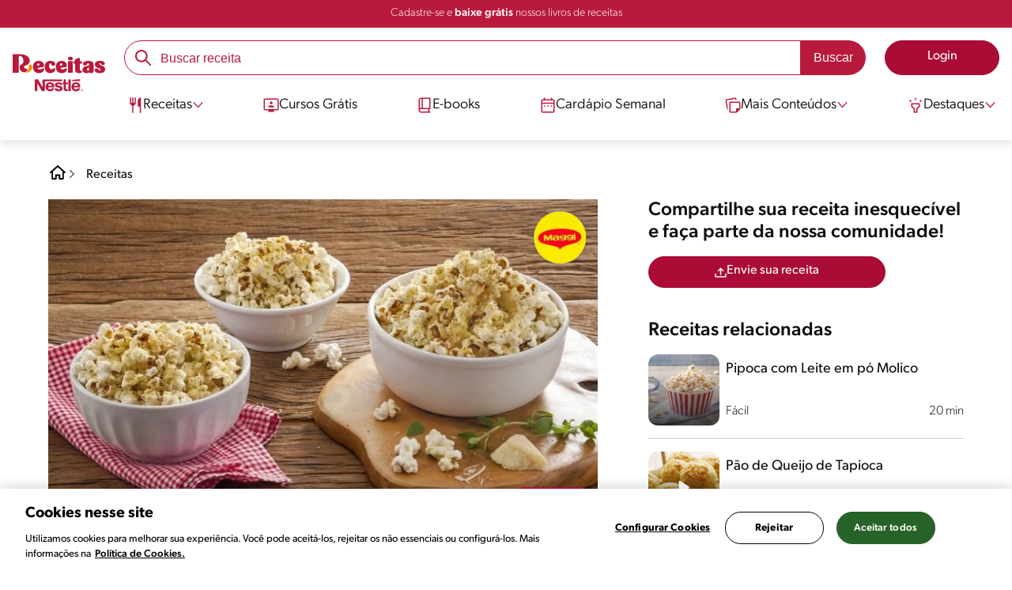

--- FILE ---
content_type: text/html; charset=UTF-8
request_url: https://www.receitasnestle.com.br/receitas/pipoca-com-manteiga-de-ervas-e-queijo
body_size: 34609
content:
<!DOCTYPE html><html lang="pt-br" dir="ltr" prefix="og: https://ogp.me/ns#"><head><meta charset="utf-8" /><script>window.dataLayer = window.dataLayer || [];
window.dataLayer.push({
'userId':'',
'connexionStatus':'not logged-in',
'pageType':'recipe',
'pageName':'Pipoca com Manteiga de Ervas e Queijo',
'pageSection':'Receitas',
'pageSubsection':'Pipoca com manteiga de ervas e queijo',
'visitRecency':null,
'visitFrequency':null,
});
</script><meta name="description" content="Receita de Pipoca com Manteiga de Ervas e Queijo feita com MAGGI MEU SEGREDO Cheiro Verde e queijo parmesão ralado. Experimente!" /><meta name="robots" content="index, follow, max-image-preview:large" /><link rel="canonical" href="https://www.receitasnestle.com.br/receitas/pipoca-com-manteiga-de-ervas-e-queijo" /><link rel="alternate" href="https://www.receitasnestle.com.br/receitas/pipoca-com-manteiga-de-ervas-e-queijo" hreflang="pt-br" /><meta property="og:site_name" content="Receitas Nestlé" /><meta property="og:type" content="recipe" /><meta property="og:url" content="https://www.receitasnestle.com.br/receitas/pipoca-com-manteiga-de-ervas-e-queijo" /><meta property="og:title" content="Pipoca com Manteiga de Ervas e Queijo" /><meta property="og:description" content="Pipoca com manteiga, MAGGI MEU SEGREDO Cheiro Verde e queijo parmesão ralado" /><meta property="og:image" content="https://d1uz88p17r663j.cloudfront.net/original/324a254537243b3f21dc8b6c4106fec5_pipoca-manteiga-ervas-queijo-receitas-nestle.jpg" /><meta property="fb:app_id" content="1065107456860939" /><meta property="pin:id" content="Pipoca com Manteiga de Ervas e Queijo" /><meta property="pin:media" content="https://d1uz88p17r663j.cloudfront.net/original/324a254537243b3f21dc8b6c4106fec5_pipoca-manteiga-ervas-queijo-receitas-nestle.jpg" /><meta property="pin:description" content="Pipoca com manteiga, MAGGI MEU SEGREDO Cheiro Verde e queijo parmesão ralado" /><meta name="twitter:card" content="summary_large_image" /><meta name="twitter:title" content="Pipoca com Manteiga de Ervas e Queijo" /><meta name="twitter:description" content="Pipoca com manteiga, MAGGI MEU SEGREDO Cheiro Verde e queijo parmesão ralado" /><meta name="twitter:image" content="https://d1uz88p17r663j.cloudfront.net/original/324a254537243b3f21dc8b6c4106fec5_pipoca-manteiga-ervas-queijo-receitas-nestle.jpg" /><meta name="facebook-domain-verification" content="uva59z0f4h90y5rpzhw5zhlgukqlas" /><meta name="google-site-verification" content="IBWcHaGTEXvDpbi4GEN1RY2z46_ZxNS_r8fclRqZSwg" /><link rel="alternate" hreflang="x-default" href="https://www.receitasnestle.com.br/receitas/pipoca-com-manteiga-de-ervas-e-queijo" /><meta name="MobileOptimized" content="width" /><meta name="HandheldFriendly" content="true" /><meta name="viewport" content="width=device-width, initial-scale=1.0" /><script type="application/ld+json">{"@context":"https:\/\/schema.org","@graph":[{"@type":"Recipe","@id":"https:\/\/www.receitasnestle.com.br\/receitas\/pipoca-com-manteiga-de-ervas-e-queijo","name":"Pipoca com Manteiga de Ervas e Queijo","description":"Receita de Pipoca com Manteiga de Ervas e Queijo deliciosa feita com MAGGI MEU SEGREDO Cheiro Verde e queijo parmes\u00e3o ralado","recipeYield":"8","recipeCuisine":"Local","keywords":"tirolez,queijo parmes\u00e3o ralado,receita sem carne de porco,receita sem peixe,receita sem crustaceos,receita com frutos do mar,receita com peixe,receita vegetariana,Caf\u00e9 da Tarde,Aperitivo,Aperitivo,Local,Movie night,Partida de futebol,Pescador,Under 300 kcal,Source of protein,Source of fiber,High in fiber,Pouca A\u00e7\u00facar,Pega,Da panela","datePublished":"2022-10-06T23:18:28-0300","prepTime":"PT5M","cookTime":"PT5M","totalTime":"PT5M","recipeIngredient":["4 colheres (sopa) de manteiga derretida","2 sach\u00eas de MAGGI\u00ae MEU SEGREDO\u00ae Cheiro Verde","4 colheres (sopa) de \u00f3leo","1 x\u00edcara (ch\u00e1) de milho de pipoca","4 colheres (sopa) de Queijo Parmes\u00e3o TIROLEZ ralado grosso"],"recipeInstructions":[{"@type":"HowToSection","name":"Modo de Preparo","itemListElement":[{"@type":"HowToStep","text":"Em um recipiente, misture a manteiga derretida com o MAGGI MEU SEGREDO. Reserve."},{"@type":"HowToStep","text":"Em uma panela aque\u00e7a bem o \u00f3leo, junte o milho de pipoca, tampe a panela e agite-a algumas vezes at\u00e9 come\u00e7ar a estourar."},{"@type":"HowToStep","text":"Abaixe o fogo e continue agitando de vez em quando, at\u00e9 que o milho termine de estourar."},{"@type":"HowToStep","text":"Acrescente a manteiga temperada reservada, o queijo parmes\u00e3o e misture bem. Sirva."}]}],"recipeCategory":"Aperitivo","author":{"@type":"Person","name":"Receitas Nestl\u00e9"},"nutrition":{"@type":"NutritionInformation","calories":"240","carbohydrateContent":"18","fiberContent":"4","proteinContent":"7","sodiumContent":"763","fatContent":"16","saturatedFatContent":"7"},"image":{"@type":"ImageObject","representativeOfPage":"True","url":"\/sites\/default\/files\/srh_recipes\/d1282749ddec8e0394df4ea7ef1180e8.jpg"},"id":"\/receitas\/pipoca-com-manteiga-de-ervas-e-queijo"},{"@type":"WebSite","name":"Receitas Nestl\u00e9","url":"https:\/\/www.receitasnestle.com.br\/","potentialAction":{"@type":"SearchAction","target":{"@type":"EntryPoint","urlTemplate":"https:\/\/www.receitasnestle.com.br\/busca\/resultado?q={search_term_string}"},"query-input":"required name=search_term_string"}}]}</script><link rel="amphtml" href="https://www.receitasnestle.com.br/receitas/pipoca-com-manteiga-de-ervas-e-queijo?amp" /><link rel="preload" as="image" href="https://www.receitasnestle.com.br/sites/default/files/styles/recipe_detail_desktop_new/public/srh_recipes/d1282749ddec8e0394df4ea7ef1180e8.jpg?itok=pJ86JH6t" imagesrcset="https://www.receitasnestle.com.br/sites/default/files/styles/recipe_detail_mobile/public/srh_recipes/d1282749ddec8e0394df4ea7ef1180e8.jpg?itok=ma_gZGZU 767w, https://www.receitasnestle.com.br/sites/default/files/styles/recipe_detail_tablet/public/srh_recipes/d1282749ddec8e0394df4ea7ef1180e8.jpg?itok=GwokUpsG 1024w, https://www.receitasnestle.com.br/sites/default/files/styles/recipe_detail_desktop_new/public/srh_recipes/d1282749ddec8e0394df4ea7ef1180e8.jpg?itok=pJ86JH6t 1200w" imagesizes="(max-width: 767px) 100vw, (max-width: 1024px) 100vw, 1200px" fetchpriority="high" /><link rel="apple-touch-icon" sizes="180x180" href="/themes/custom/cookit/favico/apple-touch-icon.png?v=new"><link rel="icon" type="image/png" sizes="32x32" href="/themes/custom/cookit/favico/favicon-32x32.png?v=new"><link rel="icon" type="image/png" sizes="16x16" href="/themes/custom/cookit/favico/favicon-16x16.png?v=new"><link rel="shortcut icon" href="/themes/custom/cookit/favico/favicon.ico?v=new"/><link rel="preconnect" href="https://fonts.googleapis.com"><link rel="preconnect" href="https://fonts.gstatic.com" crossorigin><link rel="preconnect" href="https://use.typekit.net"><link rel="preconnect" href="https://p.typekit.net"><base href="https://www.receitasnestle.com.br"><title>Pipoca com Manteiga de Ervas e Queijo | Receitas Nestlé</title><script>
(function(i,s,o,g,r,a,m){i['GoogleAnalyticsObject']=r;i[r]=i[r]||function(){ (i[r].q=i[r].q||[]).push(arguments)},i[r].l=1*new Date();a=s.createElement(o), m=s.getElementsByTagName(o)[0];a.async=1;a.src=g;m.parentNode.insertBefore(a,m) })(window,document,'script','//www.google-analytics.com/analytics.js','ga');
ga('create', 'UA-61933026-46', 'auto', {allowLinker: true});
ga('require', 'OPT-K4MNW6Z');
ga('require', 'displayfeatures');
ga('set', 'anonymizeIp', true);
ga('set', 'dimension13', 'Approved Tracker');
</script><script async src="https://pagead2.googlesyndication.com/pagead/js/adsbygoogle.js?client=ca-pub-2950179195594473" crossorigin="anonymous"></script><script>
(function(d) {
var config = {
kitId: 'kzf4sci',
scriptTimeout: 3000,
async: true
},
h = d.documentElement,
t = setTimeout(function(){
h.className = h.className.replace(/\bwf-loading\b/g,"") + " wf-inactive";
}, config.scriptTimeout),
tk = d.createElement("script"),
f = false,
s = d.getElementsByTagName("script")[0], a;
h.className += " wf-loading";
tk.src = 'https://use.typekit.net/' + config.kitId + '.js';
tk.async = true;
tk.onload = tk.onreadystatechange = function(){
a = this.readyState;
if (f || (a && a != "complete" && a != "loaded")) return;
f = true;
clearTimeout(t);
try { Typekit.load(config); } catch(e) {}
};
s.parentNode.insertBefore(tk, s);
})(document);
</script><noscript><link href="https://use.typekit.net/kzf4sci.css" rel="stylesheet" /> </noscript><link rel="preload" as="style" onload="this.onload=null;this.rel='stylesheet'" media="all" href="/sites/default/files/css/css_o4YoshodaT9W54LsFCW0GGZK8qCgtWYdfuWQQ-lH2j4.css?delta=0&amp;language=pt-br&amp;theme=cookit&amp;include=[base64]" /><link media="all" href="/themes/custom/cookit/Content/css/library-svgs.css?v=2026125&version=g4y-01-2025" rel="preload" as="style" onload="this.rel='stylesheet'"><link rel="stylesheet" type="text/css" href="/themes/custom/cookit/Content/css/print.css" media="print"><style>
.bannerCadastro .content {
grid-template-rows: repeat(2, 1fr);
}.bannerCadastro .content .item:nth-child(5) {
display: none;
}@media screen and (min-width: 992px) {
.bannerCadastro .content {
grid-template-columns: repeat(3, 1fr);
}
}
</style><style>
@media screen and (max-width: 991.98px) {
.recipeDetail__actions--fixeDesk .actions {
width: 100%;
}
}
</style><style>
.banner:not(.only-banner) .glide__slide img{
width: 100%;
}
</style><style>
.title-send-recipe ~ .cta {
max-width: 300px;
--color-btn-icon: var(--filter-2);
--color-btn-icon-hover: var(--filter-2);
--color-btn-bg: #fde62f;
--color-btn-bg-hover: #fdab2fe5;
--color-btn-text: #252525;
--color-btn-border: #fde62f;
}
</style><style>
a,body,div,form,h1,h2,header,html,i,iframe,img,label,li,nav,ol,p,section,span,strong,td,tr,ul{border:0;font-size:100%;font:inherit;margin:0;padding:0;vertical-align:baseline}header,nav,section{display:block}.section-equivalence-table table tbody tr{border-bottom:1px dashed #848c8f}.section-equivalence-table table tbody tr:first-child td{font-weight:var(--font-weight-medium)}.section-equivalence-table table tbody tr td{font-size:1rem;padding:.625rem}.section-equivalence-table table tbody tr td:first-child{font-weight:var(--font-weight-medium)}@media (max-width:575.98px){.section-equivalence-table table tbody tr{border-bottom:none;display:flex;flex-direction:column}.section-equivalence-table table tbody tr:first-child{display:none}.section-equivalence-table table tbody tr td:first-child{padding:.625rem 0;text-align:center}.section-equivalence-table table tbody tr td{border-bottom:1px dashed #848c8f;padding:.375rem 0}}.sliders--recipesGallery{background-color:var(--color-bg-slider-gallery,rgba(var(--color-15),1));display:block;margin-bottom:.75rem;margin-left:-2px;position:relative;width:100%}.sliders--recipesGallery:lang(pt-br){margin-left:0}a,aside,body,div,form,h1,h2,h3,header,html,i,iframe,img,label,li,nav,ol,p,section,span,strong,ul{border:0;font-size:100%;font:inherit;margin:0;padding:0;vertical-align:baseline}aside,header,nav,section{display:block}body{line-height:1.2}ol,ul{list-style:none}button{background:0 0;border:none;color:inherit;font:inherit;line-height:normal;margin:0;overflow:visible;padding:0;width:auto;-webkit-font-smoothing:inherit;-moz-osx-font-smoothing:inherit;-webkit-appearance:none}*{outline:0!important;text-decoration:none}*,:after,:before{box-sizing:border-box}:root{--color-black:17,17,17;--color-white:255,255,255;--color-btn:170,12,53;--color-disabled:210,210,210;--color-text-disabled:153,153,153;--color-1:185,25,60;--color-2:255,250,245;--color-3:240,145,0;--color-4:175,25,25;--color-5:245,213,218;--color-6:135,35,20;--color-7:249,211,153;--color-8:77,23,15;--color-9:215,35,95;--color-10:80,175,225;--color-11:235,101,39;--color-12:0,105,50;--color-13:230,50,55;--color-14:255,205,0;--color-15:254,247,238;--filter-white:invert(100%);--filter-black:invert(12%) sepia(1%) saturate(0%) hue-rotate(64deg) brightness(95%) contrast(92%);--filter-btn:invert(14%) sepia(87%) saturate(3917%) hue-rotate(334deg) brightness(80%) contrast(101%);--filter-disabled:invert(100%) sepia(0%) saturate(7258%) hue-rotate(219deg) brightness(111%) contrast(65%);--filter-text-disabled:invert(63%) sepia(0%) saturate(0%) hue-rotate(13deg) brightness(97%) contrast(90%);--filter-1:invert(21%) sepia(78%) saturate(3878%) hue-rotate(335deg) brightness(73%) contrast(97%);--filter-2:invert(89%) sepia(9%) saturate(434%) hue-rotate(319deg) brightness(106%) contrast(109%);--filter-3:invert(62%) sepia(44%) saturate(3487%) hue-rotate(5deg) brightness(98%) contrast(103%);--filter-4:invert(20%) sepia(100%) saturate(2289%) hue-rotate(346deg) brightness(75%) contrast(104%);--filter-5:invert(88%) sepia(10%) saturate(425%) hue-rotate(302deg) brightness(98%) contrast(95%);--filter-6:invert(15%) sepia(32%) saturate(6239%) hue-rotate(354deg) brightness(93%) contrast(91%);--filter-7:invert(89%) sepia(10%) saturate(1678%) hue-rotate(333deg) brightness(101%) contrast(95%);--filter-8:invert(10%) sepia(34%) saturate(3766%) hue-rotate(345deg) brightness(96%) contrast(96%);--filter-9:invert(21%) sepia(85%) saturate(2213%) hue-rotate(320deg) brightness(98%) contrast(99%);--filter-10:invert(59%) sepia(82%) saturate(332%) hue-rotate(159deg) brightness(91%) contrast(94%);--filter-11:invert(44%) sepia(89%) saturate(2744%) hue-rotate(351deg) brightness(105%) contrast(84%);--filter-12:invert(22%) sepia(85%) saturate(1141%) hue-rotate(120deg) brightness(100%) contrast(101%);--filter-13:invert(32%) sepia(19%) saturate(4368%) hue-rotate(325deg) brightness(102%) contrast(116%);--filter-14:invert(88%) sepia(20%) saturate(7499%) hue-rotate(359deg) brightness(105%) contrast(104%);--filter-15:invert(84%) sepia(7%) saturate(426%) hue-rotate(333deg) brightness(116%) contrast(99%);--pt-fix-font-3:3px;--pt-fix-font-2:2px;--hl-1:1.625rem;--hl-2:1.5rem;--hl-3:1.125rem;--hl-4:1rem;--hl-sidebar:1.375rem;--tl-1:1rem;--tl-medium-size:1.125rem;--tl-default-size:1rem;--tl-body-size:1rem;--tl-small-size:0.875rem;--tl-smaller-size:0.75rem;--title-1:1.5rem;--title-2:1.125rem;--title-3:1rem;--title-4:1.25rem;--text-body:0.875rem;--text-body-small:0.75rem;--cta-1:1rem;--cta-2:0.875rem;--font-weight-lighter:200;--font-weight-light:300;--font-weight:400;--font-weight-medium:500;--font-weight-bold:600;--font-weight-eBold:700;--font-weight-extraBold:900;--header-height:9.125rem;--max-container:74.375rem;--max-container-lg:90rem}@media screen and (min-width:992px){:root{--hl-1:2rem;--hl-2:1.875rem;--hl-3:1.5rem;--hl-sidebar:1.5rem;--title-1:2rem;--title-2:1.5rem;--title-3:1.25rem;--title-4:1.75rem;--text-body:1rem;--text-body-small:0.875rem;--header-height:10.875rem}}.f-w{filter:var(--filter-white)}.f-1{filter:var(--filter-1)}.f-5{filter:var(--filter-5)}.c-w{color:rgba(var(--color-white),1)}.c-b{color:rgba(var(--color-black),1)}.c-5{color:rgba(var(--color-5),1)}.bg-w{background-color:rgba(var(--color-white),1)}.bg-1{background-color:rgba(var(--color-1),1)}.container{background-color:transparent;display:block;margin:0 auto;max-width:var(--max-container);padding:0 1rem;width:100%}.container--no-padding{padding:0}.container--lg{max-width:var(--max-container-lg)}.container .container{padding:0}.mt-3{margin-top:.75rem}.mb-2{margin-bottom:.5rem}.mb-3{margin-bottom:.75rem}.mb-4{margin-bottom:1rem}.mb-5{margin-bottom:1.5rem}.mb-6{margin-bottom:2rem}.mb-7{margin-bottom:2.5rem}.mr-1{margin-right:.25rem}.mr-2{margin-right:.5rem}html{font-size:16px;line-height:1.2;scroll-behavior:smooth;scroll-padding-top:var(--header-height)}@media (-ms-high-contrast:active),print and (-ms-high-contrast:none){html{font-size:14px}}html body{color:rgba(var(--color-black),1);font-family:canada-type-gibson,sans-serif;font-size:.875rem;font-weight:var(--font-weight-light);position:relative}html body strong{font-weight:var(--font-weight-medium)}@media (min-width:576px){html body{font-size:1rem}}html body .mainWrapper{display:block;overflow:hidden;padding-top:var(--header-height);width:100%}a{background-color:transparent;color:rgba(var(--color-black),1);text-decoration:none}ol li,p,ul li{font-size:.875rem;line-height:1.2}ol li a,ul li a{color:rgba(var(--color-1),1);font-weight:var(--font-weight-medium)}@media (min-width:576px){ol li,p,ul li{font-size:1rem}}p~ul{margin-top:.75rem}ol li,ul li{position:relative}.text-center{text-align:center}[class^=hl-]{display:block;line-height:1.2}h1{font-size:var(--hl-1)!important;font-weight:var(--font-weight-medium)!important}.hl-1{font-size:var(--hl-1)}.hl-1,.hl-2{font-weight:var(--font-weight-medium)}.hl-2{font-size:var(--hl-2)}.hl-3{font-size:var(--hl-3)}.hl-3,.hl-sidebar{font-weight:var(--font-weight-medium)}.hl-sidebar{font-size:var(--hl-sidebar)}[class^=tl-]{line-height:1.3}.bold{font-weight:var(--font-weight-medium)}.reg{font-weight:var(--font-weight-light)}.tl-body{font-size:var(--tl-body-size)}.tl-small{font-size:var(--tl-small-size)}.hidden{display:none!important}@media (max-width:991.98px){.hidden-lg-down,.hidden-xs{display:none!important}}@media (min-width:992px){.recipeDetail .recipeDetail__intro{--font-weight-light:200}.recipeDetail .recipeDetail__intro,.reg{font-weight:var(--font-weight-lighter)}.hidden-lg-up,.hidden-md{display:none!important}}.sr-only,.visually-hidden{appearance:none;border:none!important;display:block!important;height:0!important;left:0!important;margin:0!important;opacity:0!important;overflow:hidden!important;padding:0!important;position:relative!important;top:0!important;width:0!important}hr{border:none;border-top:1px solid rgba(var(--color-5),1);margin:2rem 0}img{height:auto}iframe,img{display:block;max-width:100%}.loading{background:rgba(var(--color-white),.7)!important;display:none;height:100%!important;left:0!important;position:fixed!important;top:0!important;width:100%!important;z-index:99999!important}.loading:before{border:7px solid rgba(var(--color-black),.2);border-radius:50%;border-top-color:rgba(var(--color-black),.4);content:"";height:50px;left:50%;margin:-25px 0 0 -25px;position:absolute;top:50%;width:50px}@media (min-width:992px){hr{margin:2.5rem 0}.loading:before{height:70px;margin:-35px 0 0 -35px;width:70px}}.btn,.cta{--color-cta-border:rgba(var(--color-btn),1);--color-cta-bg:rgba(var(--color-btn),1);--color-cta-filter-icon:var(--filter-white);--color-cta-text:rgba(var(--color-white),1);--border-radius:2.5rem;--height:2.5rem;align-items:center;background-color:var(--color-cta-bg);border:1px solid var(--color-cta-border);border-radius:var(--border-radius);color:var(--color-cta-text);column-gap:.5rem;display:flex;font-size:1rem;font-weight:var(--font-weight);height:var(--height);justify-content:center;line-height:1;padding:.5rem 1.5rem;text-align:center}.cta--user{background-color:transparent;border:none;display:block;height:2rem;padding:.5rem;width:2rem}.cta--user i{--color-cta-filter-icon:var(--filter-1);height:1rem;margin:0;width:1rem}.cta--header{--color-cta-bg:rgba(var(--color-2),1);--color-cta-text:rgba(var(--color-black),1);align-items:center;background-color:var(--color-cta-bg);border:none;border-radius:.25rem;display:flex;font-weight:300;height:2.1875rem;justify-content:center;padding:.5rem .25rem}@media (max-width:389.98px){.cta--header{font-size:.875rem}}.cta--header i{--color-cta-filter-icon:var(--filter-1);height:.9375rem;margin:0 .25rem 0 0;width:.9375rem}.cta--outline{--color-cta-border:rgba(var(--color-1),1);--color-cta-text:rgba(var(--color-1),1);--color-cta-bg:rgba(var(--color-white),1);--color-cta-filter-icon:var(--filter-1)}.cta--widthModal{max-width:10rem;width:100%}.cta--widthFull{max-width:100%;width:100%}.btn{max-width:100%;width:fit-content}[class*=cta]>i,a>i{filter:var(--color-cta-filter-icon);height:.9375rem;width:.9375rem}.video{display:block;margin-bottom:1.5rem;position:relative;width:100%}.video:after{content:"";display:block;padding-bottom:56.25%}[data-youtube-open]{position:relative}[data-youtube-open]:after{background-position:0;background-repeat:no-repeat;background-size:contain;content:"";display:block;filter:var(--filter-white);height:3.125rem;left:50%;opacity:.8;position:absolute;top:50%;transform:translate(-50%,-50%);transform-origin:0 0;width:3.125rem}.actions{position:relative;z-index:3}.actions ul{display:flex;justify-content:flex-start}.actions ul li{margin:0 1rem 0 0;position:relative}.actions ul li:last-child{margin-right:0}.actions p{display:none;visibility:hidden}.actions .svg{filter:var(--filter-1)}.actions .icons,.actions .svg{display:block;height:1.5rem;position:relative;width:1.5rem}@media (min-width:992px){.actions p{display:block;font-size:.8125rem;text-align:center;visibility:visible}.actions .icons,.actions .svg{height:2.125rem;margin-bottom:.5rem;width:2.125rem}}.actions .icons .svg{left:50%;position:absolute;top:50%;transform:translate(-50%,-50%)}.actions .icons .svg--active{opacity:0}.actions__button{color:rgba(var(--color-1),1);flex-direction:column}.actions__button,.breadcrumb{align-items:center;display:flex}.breadcrumb{padding:1rem 0}@media (max-width:991.98px){.breadcrumb{padding-left:1rem}#header input[type=submit]{display:none}}.breadcrumb ol{align-items:center;column-gap:.25rem;display:flex}.breadcrumb ol li{display:none;font-size:.875rem;position:relative}.breadcrumb ol li:not(:first-of-type){padding-left:1.5rem}.breadcrumb ol li:not(:first-of-type):after{background-position:50%;background-repeat:no-repeat;background-size:contain;content:"";display:inline-block;filter:var(--filter-1);height:.75rem;left:0;position:absolute;top:47%;transform:translateY(-50%);width:.75rem}.breadcrumb ol li:nth-child(2){display:block}.breadcrumb ol li:nth-child(2):after{filter:var(--filter-1);left:0;transform:translateY(-50%) rotate(180deg);transform-origin:center}.breadcrumb ol li:first-of-type a i{height:1.5rem;width:1.5rem}.breadcrumb ol li a{color:rgba(var(--color-black),1);font-size:.875rem;font-weight:var(--font-weight);margin:1rem 0}@media (min-width:992px){.breadcrumb{height:auto;margin-left:0;margin-top:1rem;padding-left:0;width:auto}.breadcrumb ol li{display:block}.breadcrumb ol li:not(:first-of-type):after{filter:var(--filter-black);left:0;transform:translateY(-50%)}.breadcrumb ol li:nth-child(2):after{filter:var(--filter-black)}.breadcrumb ol li a{font-size:1rem}}.cardArticle__description{display:-webkit-box;font-size:16px;height:3.6em;line-height:1.2;overflow:hidden;-webkit-line-clamp:3;-webkit-box-orient:vertical;color:var(--color-desc,rgba(var(--color-black),1));font-weight:var(--font-weight-light);text-overflow:ellipsis;white-space:normal}.stars--small .count{font-size:.875rem}.rating{grid-area:ratings;margin-bottom:1.875rem}#header{--border-bottom-divisor:#d2d2d2;--box-shadow:0px 7px 8px 0px rgba(0,0,0,.08);--height-sub-menu-1:0;background-color:rgba(var(--color-white),1);border-bottom:1px solid var(--border-bottom-divisor);display:flex;flex-direction:column;left:0;min-height:var(--header-height);position:fixed;top:0;width:100%;z-index:105}#header [class="cta hidden-lg-down"]{font-weight:var(--font-weight);height:100%}#header input[type=checkbox]{display:none}#header>.container{align-items:center;display:grid;gap:.5rem;grid-auto-flow:row;grid-template-areas:"logo search account hamb" "logo links-mob links-mob links-mob";grid-template-columns:5.3125rem auto 2rem 2rem;grid-template-rows:repeat(2,auto);justify-content:space-between;padding:.75rem .5rem}#header>.container .hamb-menu__icon{grid-area:hamb}#header>.container .header__logo{grid-area:logo}#header>.container .header__account{grid-area:account}#header>.container .header__links-mob{grid-area:links-mob}#header>.container .header__search{grid-area:search}#header .header__logo{margin:0 auto}#header .header__logo .logo-img{display:inline-block;height:2.25rem;width:5.3125rem}@media (min-width:992px){.cardArticle__description{font-weight:var(--font-weight-lighter)}.stars--small .count{font-size:1rem}#header{border-bottom:none;box-shadow:var(--box-shadow)}#header>.container{gap:1.5rem;grid-auto-flow:row;grid-template-areas:"logo search account" "logo nav nav";grid-template-columns:auto minmax(50%,80%) minmax(145px,auto);grid-template-rows:repeat(2,auto);padding:1rem}#header>.container .header__logo{align-self:baseline;grid-area:logo;margin-top:1rem}#header>.container .header__search{grid-area:search}#header>.container .header__account{grid-area:account}#header>.container .nav{grid-area:nav}#header .header__logo .logo-img{height:3.125rem;width:7.3125rem}}#header .header__notify{--color-bg:rgba(var(--color-1),1);--color-text:rgba(var(--color-white),1);background-color:var(--color-bg);height:2.1875rem;padding-bottom:.5rem;padding-top:.5rem}#header .header__notify>.container{align-items:center;display:flex;justify-content:center}#header .header__notify>.container a{color:var(--color-text)}#header .hamb-menu__icon{border-radius:.5rem;display:block;padding:.5rem .4375rem}#header .hamb-menu__icon .line{background-color:rgba(var(--color-1),1);border-radius:.25rem;display:block;height:.125rem;width:100%}#header .hamb-menu__icon .line__2{margin:.1875rem 0}#header .header__links-mob{align-items:center;column-gap:.5rem;display:flex;justify-content:space-between}#header .header__links-mob a{width:-webkit-fill-available}#header .header__links-mob a i{margin-right:0!important}#header .header__search{display:flex;width:100%;--rounded:2.5rem}#header .header__search.searchBlock{padding:0}#header .header__search>.container{max-width:100%!important;padding:0}#header .header__search>.container .searchBlock__btnIngredients{display:none}#header .header__search form{margin-bottom:0}#header .header__search .search-form{align-items:center;display:flex;justify-content:center;margin-bottom:0;width:100%}#header .header__search .search-form .js-form-item{position:relative;width:-webkit-fill-available}#header .header__search .search-form .js-form-item:before{background-repeat:no-repeat;content:"";display:block;filter:var(--filter-1);height:1.5rem;left:.75rem;position:absolute;top:50%;transform:translateY(-50%);width:1.5rem}#header .header__search .search-form input[type=text]{border:1px solid rgba(var(--color-1),1);border-radius:var(--rounded);height:2.75rem;padding:0 1rem 0 2.8125rem;width:100%}#header .header__search .search-form input[type=text]:-ms-input-placeholder{color:rgba(var(--color-1),1);font-size:1rem}#header .header__search .search-form input[type=submit]{border-radius:0 var(--rounded) var(--rounded) 0!important}@media (min-width:992px){#header .header__search .search-form input[type=text]{border-radius:var(--rounded) 0 0 var(--rounded)}#header .header__search .search-form input[type=submit]{background-color:rgba(var(--color-1),1);border:none;border-radius:0 var(--rounded) var(--rounded) 0;color:rgba(var(--color-white),1);height:2.75rem;margin-left:0;margin-top:0!important;padding:0 1rem}}#header .nav{--color-nav-bg:rgba(var(--color-white),1);--color-nav-text:rgba(var(--color-black),1);--size-logo-desk:-8.813rem;align-items:flex-start;background-color:var(--color-nav-bg);border-radius:.25rem;display:flex;flex-direction:column;height:calc(100vh - var(--header-height));padding:.75rem 2rem 1.5rem;position:absolute;right:0;row-gap:1rem;top:-105vh;width:100%;z-index:2}#header .nav__header{display:flex;justify-content:flex-end;position:relative;width:100%}#header .nav__header .close{align-items:center;display:flex;justify-content:center}#header .nav__header .close i{height:1rem;width:1rem}@media (min-width:992px){#header .nav__header{display:none}}#header .nav__btns{align-items:center;column-gap:1rem;display:flex;justify-content:center;margin-bottom:1rem;width:100%}#header .nav__btns a{font-weight:var(--font-weight)}@media (max-width:991.98px){#header>.container{max-width:31.25rem}#header .nav{overflow-y:scroll}#header .nav .content .sub-menu label[for=submenu-destaques]{display:none!important}}@media (min-width:992px){#header .nav{align-items:center;background-color:transparent;border-radius:0;flex-direction:column;height:auto;justify-content:space-between;left:auto;padding:0;position:static;row-gap:1rem;top:auto;width:100%;z-index:1}}#header .nav .content{display:flex;flex-direction:column;position:relative;row-gap:2rem;width:100%}@media (min-width:992px){#header .nav .content{align-items:flex-start;column-gap:2rem;flex-direction:row;justify-content:space-between;row-gap:0}#header .nav .content:after{background-color:rgba(var(--color-3),1);height:1px;position:absolute;top:2.5625rem;width:100%}}#header .nav .content>li{align-items:center;display:flex;position:static}#header .nav .content>li.sub-menu>label{width:100%}#header .nav .content>li.sub-menu>label i:last-of-type{margin-left:auto}#header .nav .content>li.sub-menu .sub-menu-1{display:flex;flex-direction:column;height:100%;left:-120%;position:absolute;top:0;width:100%;z-index:2}#header .nav .content>li.sub-menu .sub-menu-1 .back{align-items:center;display:flex;width:fit-content}#header .nav .content>li.sub-menu .sub-menu-1 .back i{height:.875rem;width:.875rem}#header .nav .content>li.sub-menu .sub-menu-1>p{align-items:center;column-gap:1rem;display:flex}#header .nav .content>li.sub-menu .sub-menu-1>p i{height:1.25rem;width:1.25rem}#header .nav .content>li.sub-menu .sub-menu-1 .dropdown-menu,#header .nav .content>li.sub-menu .sub-menu-1>ul{display:flex;flex-direction:column;margin-left:2.5rem;margin-top:0}@media (max-width:991.98px){#header .nav .content>li.sub-menu .sub-menu-1{height:100vh}#header .nav .content>li.sub-menu .sub-menu-1 .dropdown-menu .dropdown,#header .nav .content>li.sub-menu .sub-menu-1>p,#header .nav .content>li.sub-menu .sub-menu-1>ul .dropdown{margin-bottom:1.5rem}#header .nav .content>li{width:100%}}#header .nav .content>li.sub-menu .sub-menu-1 .dropdown-menu .dropdown .all,#header .nav .content>li.sub-menu .sub-menu-1>ul .dropdown .all{position:absolute;right:0;text-decoration:underline;top:calc(-1.5rem + -20px)}#header .nav .content>li.sub-menu .sub-menu-1 .dropdown-menu .dropdown>label,#header .nav .content>li.sub-menu .sub-menu-1>ul .dropdown>label{align-items:center;display:flex;justify-content:space-between;width:100%}#header .nav .content>li.sub-menu .sub-menu-1 .dropdown-menu .dropdown>label i,#header .nav .content>li.sub-menu .sub-menu-1>ul .dropdown>label i{transform:rotate(90deg)}#header .nav .content>li.sub-menu .sub-menu-1 .dropdown-menu .dropdown-content,#header .nav .content>li.sub-menu .sub-menu-1>ul .dropdown-content{display:none;margin-left:1rem;margin-top:.5rem;row-gap:.5rem}#header .nav .content>li.sub-menu .sub-menu-1 .dropdown-menu .dropdown-content .envie,#header .nav .content>li.sub-menu .sub-menu-1>ul .dropdown-content .envie{align-items:center;column-gap:0;display:flex}#header .nav .content>li.sub-menu .sub-menu-1 .dropdown-menu .dropdown-content .envie:before,#header .nav .content>li.sub-menu .sub-menu-1>ul .dropdown-content .envie:before{background-repeat:no-repeat;content:"";display:block;filter:var(--filter-1);height:.9375rem;margin-right:.5rem;width:.9375rem}@media (min-width:992px){#header .nav .content>li.sub-menu .sub-menu-1{display:none;left:0;max-width:calc(var(--max-container-lg) - 2rem);padding:0 .25rem;top:2.625rem;width:calc(100vw - 3rem)}#header .nav .content>li.sub-menu .sub-menu-1 .back{display:none}#header .nav .content>li.sub-menu .sub-menu-1 .dropdown-menu,#header .nav .content>li.sub-menu .sub-menu-1>ul{align-items:flex-start;background-color:rgba(var(--color-white),1);column-gap:1.5rem;display:flex;flex-direction:row;justify-content:flex-start;margin:0;padding-bottom:1.5rem;padding-top:1.5rem;position:relative;width:100%}#header .nav .content>li.sub-menu .sub-menu-1 .dropdown-menu:after,#header .nav .content>li.sub-menu .sub-menu-1>ul:after{background-color:rgba(var(--color-white),1);box-shadow:var(--box-shadow);content:"";height:100%;left:-33vw;position:absolute;top:0;width:121vw;z-index:-1}#header .nav .content>li.sub-menu .sub-menu-1 .dropdown-menu li a,#header .nav .content>li.sub-menu .sub-menu-1>ul li a{align-items:center;column-gap:.75rem;display:flex}#header .nav .content>li.sub-menu .sub-menu-1 .dropdown-menu .dropdown .all,#header .nav .content>li.sub-menu .sub-menu-1>ul .dropdown .all{grid-column:1;position:static;white-space:nowrap;width:fit-content}#header .nav .content>li.sub-menu .sub-menu-1 .dropdown-menu .dropdown label i,#header .nav .content>li.sub-menu .sub-menu-1>ul .dropdown label i{display:none}#header .nav .content>li.sub-menu .sub-menu-1 .dropdown-menu .dropdown-content,#header .nav .content>li.sub-menu .sub-menu-1>ul .dropdown-content{border-left:1px solid var(--border-bottom-divisor);display:flex;flex-direction:column;margin-left:0}#header .nav .content>li.sub-menu .sub-menu-1 .dropdown-menu .dropdown-content>li,#header .nav .content>li.sub-menu .sub-menu-1>ul .dropdown-content>li{padding-left:1rem}#header .nav .content>li.sub-menu .sub-menu-1 .dropdown-menu .dropdown-content .envie,#header .nav .content>li.sub-menu .sub-menu-1>ul .dropdown-content .envie{bottom:-30px;left:-5px;padding-left:0;position:absolute}}#header .nav .content>li a{text-decoration:none}#header .nav .content>li a,#header .nav .content>li label{align-items:center;column-gap:1rem;display:flex}#header .nav .content>li a i,#header .nav .content>li label i{height:1.25rem;width:1.25rem}#header .nav .content>li label i.svg-arrow{height:.9375rem;width:.9375rem}#header .nav .content>li.recipe .sub-menu-1 .dropdown-menu .dropdown:first-of-type{margin-bottom:0}@media (min-width:992px){#header .nav .content>li{border-bottom:3px solid rgba(var(--color-white),1);height:2.625rem;padding:.25rem .25rem 1rem;z-index:2}#header .nav .content>li i{height:1.1875rem;width:1.1875rem}#header .nav .content>li>a{align-items:center;column-gap:.75rem;display:flex}#header .nav .content>li.sub-menu label{column-gap:.5rem}#header .nav .content>li.sub-menu label .svg-arrow{transform:rotate(90deg)}#header .nav .content>li.recipe .sub-menu-1 .dropdown-menu .dropdown:first-of-type{margin-bottom:auto;margin-top:auto}#header .nav .content>li.highlight .sub-menu-1{right:0!important}#header .nav .content>li.highlight .sub-menu-1 .dropdown-menu,#header .nav .content>li.highlight .sub-menu-1>ul{align-items:center!important;column-gap:.5rem!important;justify-content:space-between!important}}#header .nav .content>li.highlight .sub-menu-1>p{display:none}#header .nav .content>li.highlight .sub-menu-1 .dropdown-menu{margin-left:0!important}@media (min-width:992px) and (max-width:1199.98px){#header .nav .content>li.highlight .sub-menu-1 .dropdown-menu{flex-wrap:wrap;justify-content:flex-start!important;row-gap:1rem}}#header .nav .content>li.highlight .sub-menu-1 .dropdown-menu li{margin-bottom:2rem!important}#header .nav .content>li.highlight .sub-menu-1 .dropdown-menu li .highlights{align-items:center;background-color:var(--color-bg-destaque,rgba(var(--color-1),1));border-radius:.5rem;display:flex;height:3.25rem;max-width:19.6875rem;padding:0 1rem 0 5.5rem;position:relative;white-space:nowrap;width:100%}#header .nav .content>li.highlight .sub-menu-1 .dropdown-menu li .highlights:before{background-color:var(--color-bg-destaque,rgba(var(--color-1),1));border-radius:2rem 2rem 0 0;content:"";display:block;height:2rem;left:.75rem;position:absolute;top:-12px;width:4rem;z-index:-1}#header .nav .content>li.highlight .sub-menu-1 .dropdown-menu li .highlights img{height:3.75rem;left:.75rem;position:absolute;top:-16px;width:3.75rem}#header .nav .content>li.highlight .sub-menu-1 .dropdown-menu li .all-high{column-gap:0;text-decoration:underline}@media (min-width:992px) and (max-width:1199.98px){#header .nav .content>li.morecontent .sub-menu-1 .dropdown-menu{column-gap:1.5rem!important;flex-wrap:wrap;justify-content:flex-start!important;row-gap:1rem}}#header .content li[role=menuitem] a,#header .content li[role=menuitem] label{--font-size-menu-item-level-0:1rem;--font-color-menu-item-level-0:rgba(var(--color-black),1);color:var(--font-color-menu-item-level-0);font-size:var(--font-size-menu-item-level-0);font-weight:var(--font-weight-light)}@media (min-width:1200px){#header .content li[role=menuitem] a,#header .content li[role=menuitem] label{--font-size-menu-item-level-0:1.125rem}}#header .content li[role=menuitem] .sub-menu-1 a,#header .content li[role=menuitem] .sub-menu-1 p{--font-size-menu-item-level-1:1rem;--font-color-menu-item-level-1:rgba(var(--color-black),1);color:var(--font-color-menu-item-level-1);font-size:var(--font-size-menu-item-level-1)}#header .content li[role=menuitem] .sub-menu-1 .dropdown-menu li[role=menuitem] a,#header .content li[role=menuitem] .sub-menu-1 .dropdown-menu li[role=menuitem] label{--font-size-menu-item-level-2:1rem;--font-color-menu-item-level-2:rgba(var(--color-black),1);color:var(--color-text-destaque,--font-color-menu-item-level-2);font-size:var(--font-size-menu-item-level-2);font-weight:var(--font-weight-light)}#header .content li[role=menuitem] .sub-menu-1 .dropdown-menu li[role=menuitem] .highlights{font-size:1rem;font-weight:var(--font-weight-medium)}#header .content li[role=menuitem] .sub-menu-1 .dropdown-menu li[role=menuitem] .dropdown-content li a{--font-size-menu-item-level-3:.875rem;--font-color-menu-item-level-3:rgba(var(--color-black),1);color:var(--font-color-menu-item-level-3);font-size:var(--font-size-menu-item-level-3);font-weight:var(--font-weight-light)}.article__all--aside .aside-list .cardArticle__description{display:none}.list--recipeSidebar{display:grid;gap:1rem;grid-template-columns:1fr 1fr}@media (min-width:992px){#header .nav .content>li.highlight .sub-menu-1 .dropdown-menu li{margin-bottom:0!important}#header .nav .content>li.highlight .sub-menu-1 .dropdown-menu li .highlights{padding-left:5rem}#header .nav .content>li.highlight .sub-menu-1 .dropdown-menu li .highlights:before{left:7px;z-index:0}#header .nav .content>li.highlight .sub-menu-1 .dropdown-menu li .highlights img{left:.75rem}#header .nav .content>li.morecontent .sub-menu-1 .dropdown-menu{column-gap:1rem!important;justify-content:space-between!important;padding-bottom:1rem!important}#header .content li[role=menuitem] .sub-menu-1 a,#header .content li[role=menuitem] .sub-menu-1 p{--font-size-menu-item-level-1:1.125rem}#header .content li[role=menuitem] .sub-menu-1 .dropdown-menu li[role=menuitem] label span{font-weight:var(--font-weight-medium)}.list--recipeSidebar{gap:0;grid-template-columns:1fr}.recipeDetail__infos .recipeDetail__infoItem .iconWrapper{height:1.875rem}}.recipeDetail__infos{border:1px solid var(--color-border-infos);border-radius:.25rem;display:flex;margin-bottom:1rem;padding:.5rem;width:100%}.recipeDetail__infos .recipeDetail__infoItem{align-items:center;display:flex;flex-direction:column;justify-content:center;row-gap:.5rem;width:33.33333%}.recipeDetail__infos .recipeDetail__infoItem:not(:last-child){border-right:1px solid var(--color-border-infos)}.recipeDetail__infos .recipeDetail__infoItem strong{display:block;font-size:var(--font-size-smaller);text-transform:uppercase}.recipeDetail__infos .recipeDetail__infoItem .iconWrapper{align-items:center;display:flex;justify-content:center}.recipeDetail{--color-bg-desk-btns:#004b8d;--color-border-infos:#d2d2d2;--color-text:#252525;--color-bg-btn-actions:#f5f5f5;--color-tips:rgba(var(--color-1),1);--color-tips-filter:invert(28%) sepia(100%) saturate(671%) hue-rotate(160deg) brightness(108%) contrast(104%);--color-border-tag:#e3e4ea;--color-bg-tag:#f6f6f8;--color-bg-btn-light-blue:#e3f2fd;--color-bg-btn-hover:#a570e9;--color-bg-btn-pressed:#8f5ad7;--color-bg-btn-disabled:#212225;--color-bg-btn-text-disabled:#404040;--color-info-text-sidebar-recipe:#999;--font-size-smaller:0.75rem;--font-size-normal:0.875rem;--font-size-h2:1.25rem}.recipeDetail__image{position:relative}@media (min-width:992px) and (max-width:991.98px){.recipeDetail__sidebar .sliders--versions .recipes__card .image:before{background:linear-gradient(180deg,rgba(30,30,30,0),rgba(30,30,30,.8));bottom:0;content:"";display:block;height:4.0625rem;left:0;position:absolute;width:100%}}@media (min-width:992px){.recipeDetail{--font-size-h2:1.375rem;--font-size-smaller:0.875rem;--font-size-normal:1rem;display:grid;gap:0 4rem;grid-auto-flow:row;grid-template-areas:"top top" "main sidebar" "footer footer";grid-template-columns:60% calc(40% - 4rem);grid-template-rows:auto auto auto}.recipeDetail__top{grid-area:top}.recipeDetail__main{grid-area:main;margin-bottom:2.5rem}.recipeDetail__footer{grid-area:footer}.recipeDetail__sidebar{grid-area:sidebar;margin-top:0}.recipeDetail__sidebar .recipes__card--shadow{box-shadow:none}.recipeDetail__sidebar .recipes__card .content{background-color:transparent}.recipeDetail__sidebar .sliders--versions .glide__slides{flex-direction:column}.recipeDetail__sidebar .sliders--versions .recipes__card{background-color:transparent;border-radius:0;box-shadow:none;display:block;position:relative;width:100%}.recipeDetail__sidebar .sliders--versions .recipes__card .image{border-radius:.75rem;display:block;margin-bottom:.5rem;overflow:hidden;position:relative}.recipeDetail__sidebar .sliders--versions .recipes__card .image img{border-radius:.75rem;height:10.6875rem;margin-bottom:0;object-fit:cover;object-position:center;width:100%}.recipeDetail__sidebar .sliders--versions .recipes__card .image .infos{align-items:center;column-gap:.5rem;display:flex;flex-direction:row;gap:0;justify-content:space-between;margin:0;padding:0 .7rem;position:absolute;top:9.3875rem;width:100%}.recipeDetail__sidebar .sliders--versions .recipes__card .image .infos li{background-color:transparent;border:none;height:auto}.recipeDetail__sidebar .sliders--versions .recipes__card .image .infos .infos-difficulty,.recipeDetail__sidebar .sliders--versions .recipes__card .image .infos .infos-time{border:none;font-size:0;height:auto;padding:0}.recipeDetail__sidebar .sliders--versions .recipes__card .image .infos .infos-difficulty .text,.recipeDetail__sidebar .sliders--versions .recipes__card .image .infos .infos-time .text{color:var(--color-text-card-sidebar,rgba(var(--color-white),1));font-size:var(--font-size-info,.75rem);font-weight:var(--font-weight)}.recipeDetail__sidebar .sliders--versions .recipes__card .image .infos .infos-time i{display:none}.recipeDetail__sidebar .sliders--versions .recipes__card .content{background-color:transparent;padding:0}.recipeDetail__sidebar .sliders--versions .recipes__card .content .name{display:-webkit-box;font-size:14px;height:auto;line-height:1.2;overflow:hidden;-webkit-line-clamp:2;-webkit-box-orient:vertical;color:var(--color-title,rgba(var(--color-black),1));font-weight:var(--font-weight);margin-bottom:0;text-overflow:ellipsis;white-space:normal}.recipeDetail__sidebar .sliders--versions .recipes__card .content .origin,.recipeDetail__sidebar .sliders--versions .recipes__card .content hr{display:none}}@media (min-width:992px) and (min-width:992px){.recipeDetail__sidebar .sliders--versions .recipes__card:not(:last-of-type){border-bottom:1px solid rgba(var(--color-black),.2);margin-bottom:1rem;padding-bottom:1rem}.recipeDetail__sidebar .sliders--versions .recipes__card:last-of-type .infos{bottom:.75rem!important}.recipeDetail__sidebar .sliders--versions .recipes__card--shadow{display:grid;gap:0 .5rem;grid-template-columns:5.625rem calc(100% - 6.125rem);grid-template-rows:5.625rem;height:auto!important}.recipeDetail__sidebar .sliders--versions .recipes__card .image{margin-bottom:0;position:static}.recipeDetail__sidebar .sliders--versions .recipes__card .image picture img{height:5.625rem;width:5.625rem}.recipeDetail__sidebar .sliders--versions .recipes__card .image .infos{--font-size-info:.875rem;--color-text-card-sidebar:rgba(var(--color-black),1);background:0 0;bottom:1.5rem;left:auto;padding:0;right:0;top:auto;transform:none;width:calc(100% - 6.125rem)}.recipeDetail__sidebar .sliders--versions .recipes__card .image .infos .infos-difficulty:after,.recipeDetail__sidebar .sliders--versions .recipes__card .image .infos .infos-time:after{font-size:1rem;font-weight:var(--font-weight);padding-top:2px}.recipeDetail__sidebar .sliders--versions .recipes__card .image .infos .infos-difficulty .text,.recipeDetail__sidebar .sliders--versions .recipes__card .image .infos .infos-time .text{--font-size-info:1rem}.recipeDetail__sidebar .sliders--versions .recipes__card .content .name{display:-webkit-box;font-size:18px;height:2.4em;line-height:1.2;overflow:hidden;-webkit-line-clamp:2;-webkit-box-orient:vertical;margin-top:.5rem;text-overflow:ellipsis;white-space:normal}}.recipeDetail__actions{border-bottom:1px solid var(--color-border-infos);display:flex;flex-direction:row;grid-area:actions;justify-content:space-between;margin-bottom:2rem;padding-bottom:2rem}.recipeDetail__actions .actions .listitem{margin:0}@media (max-width:991.98px){#header .nav .content>li.highlight .sub-menu-1{height:fit-content;margin-top:2rem;position:static;z-index:1}.recipeDetail__top{margin-left:-1rem;margin-right:-1rem}.recipeDetail__actions .actions .listitem--save{grid-area:save}}.recipeDetail__actions .actions .listitem--cooked{grid-area:cooked}.recipeDetail__actions .actions .listitem--menu{grid-area:menu}.recipeDetail__actions .actions .listitem--ratings{grid-area:ratings}.recipeDetail__actions .actions .listitem--ratings .rating__small .stars .count{display:none}@media (max-width:991.98px){.recipeDetail__actions .actions .listitem--share{grid-area:share}.recipeDetail__actions--fixeDesk p{display:none}.recipeDetail__actions--fixeDesk .actions{width:100%}}@media (min-width:992px){.recipeDetail__actions .actions__button{align-items:center;height:100%;width:100%}.recipeDetail__actions .actions__button .icons,.recipeDetail__actions .actions__button .svg{margin-bottom:0}.recipeDetail__actions .actions .listitem--save,.recipeDetail__actions .actions .listitem--share{display:none}}.recipeDetail__actions .actions .listitem--btnBuy{grid-area:buy}.recipeDetail__actions .actions__button--save,.recipeDetail__actions .actions__button--share{align-items:center;background-color:rgba(var(--color-btn),1);border-radius:.25rem;column-gap:.5rem;display:flex;flex-direction:row;justify-content:center;max-height:2.5rem;padding:.5rem .75rem;width:100%}.recipeDetail__actions .actions__button--save p,.recipeDetail__actions .actions__button--share p{color:rgba(var(--color-white),1);display:block;font-size:var(--font-size-normal);font-weight:var(--font-weight-medium);padding-top:.125rem;visibility:visible}.recipeDetail__actions .actions__button--save i,.recipeDetail__actions .actions__button--share i{filter:var(--filter-white)}.recipeDetail__actions--fixeDesk{background-color:rgba(var(--color-white),1);display:flex;left:0;padding:.75rem 0;position:fixed;top:-100%;width:100vw;z-index:5}.recipeDetail__actions--fixeDesk>.container{align-items:center;column-gap:1rem;display:flex;justify-content:center}.recipeDetail__actions--fixeDesk .actions{column-gap:.5rem;display:flex;justify-content:center;margin-top:0}.recipeDetail__actions--fixeDesk .actions__shareOptions>li>a>i{filter:var(--filter-black)}.recipeDetail__actions--fixeDesk .actions .listitem{margin-right:0;width:fit-content}.recipeDetail__actions--fixeDesk .actions .listitem--share .shareButton p{display:inline-block;visibility:visible}@media (max-width:991.98px){.recipeDetail__actions--fixeDesk .actions .listitem--save,.recipeDetail__actions--fixeDesk .actions .listitem--share{width:calc(50% - .5rem)}}.recipeDetail__actions--fixeDesk .actions .listitem--save>a,.recipeDetail__actions--fixeDesk .actions .listitem--share .shareButton{align-items:center;background-color:rgba(var(--color-1),1);border-radius:.25rem;color:rgba(var(--color-white),1);column-gap:.5rem;display:flex;flex-direction:row;font-size:var(--font-size-normal);font-weight:var(--font-weight-medium);justify-content:center;padding:.5rem .75rem;width:100%}.recipeDetail__actions--fixeDesk .actions .listitem--save>a i,.recipeDetail__actions--fixeDesk .actions .listitem--share .shareButton i{filter:var(--filter-white)}@media (min-width:992px){.recipeDetail__actions--fixeDesk .actions .listitem--save>a i,.recipeDetail__actions--fixeDesk .actions .listitem--share .shareButton i{filter:var(--filter-11)}.recipeDetail__actions--fixeDesk{background-color:rgba(var(--color-11),1);bottom:0;top:auto}.recipeDetail__actions--fixeDesk p{color:rgba(var(--color-black),1)}.recipeDetail__actions--fixeDesk .actions .shareButton,.recipeDetail__actions--fixeDesk .actions__button{height:2.5rem!important}.recipeDetail__actions--fixeDesk .actions .listitem--save>a,.recipeDetail__actions--fixeDesk .actions .listitem--share .shareButton{align-items:center;background-color:transparent;border:1px solid rgba(var(--color-black),1);border-radius:.25rem!important;color:rgba(var(--color-black),1);column-gap:.75rem;display:flex;flex-direction:row;font-size:1rem;font-weight:var(--font-weight-medium);justify-content:center;padding:.75rem;text-decoration:none}.recipeDetail__actions--fixeDesk .actions .listitem--share .shareButton .name{color:rgba(var(--color-black),1);font-size:1rem;font-weight:var(--font-weight-medium)}.recipeDetail__actions--fixeDesk .actions .listitem--save>a .icons,.recipeDetail__actions--fixeDesk .actions .listitem--share .shareButton .icons{height:1.5rem;margin-bottom:0;width:1.5rem}.recipeDetail__actions--fixeDesk .actions .listitem--save>a .icons>.svg,.recipeDetail__actions--fixeDesk .actions .listitem--share .shareButton .icons>.svg{filter:var(--filter-black);height:1.5rem;margin-bottom:0;width:1.5rem}}.recipeDetail__brand{position:absolute;right:.5rem;top:.5rem;z-index:2}.recipeDetail__brand .image{border-radius:100%;height:4.5rem;overflow:hidden;position:relative;width:4.5rem}@media (min-width:992px){.recipeDetail__brand .image{height:5rem;width:5rem}}.recipeDetail__infoItem--difficulty{--color-bg-easy:#b0cc35;--color-bg-medium:#fde62f;--color-bg-hard:#ff9b6a;--color-bg-null:#d9d9d9}.recipeDetail__infoItem--difficulty .iconWrapper{align-items:center;display:flex;height:1rem;justify-content:center}.recipeDetail__infoItem--difficulty .iconWrapper .icon{background-color:var(--color-bg-null);border-radius:.25rem;height:.375rem;position:relative;width:1.4375rem}.recipeDetail__infoItem--difficulty .iconWrapper .icon:after,.recipeDetail__infoItem--difficulty .iconWrapper .icon:before{background-color:var(--color-bg-null);border-radius:.25rem;content:"";display:block;height:100%;position:absolute;top:0;width:100%}.recipeDetail__infoItem--difficulty .iconWrapper .icon:before{margin-right:.5rem;right:100%}.recipeDetail__infoItem--difficulty .iconWrapper .icon:after{left:100%;margin-left:.5rem}.recipeDetail__infoItem--difficulty .iconWrapper .icon--easy:before{background-color:var(--color-bg-easy)}.recipeDetail__infoItem--serving .icon{filter:var(--filter-1);height:1.125rem;width:1.125rem}@media (min-width:992px){.recipeDetail__infoItem--serving .icon{height:1.5rem;width:1.5rem}}.recipeDetail__infoItem--time .icon{filter:var(--filter-1);height:1.125rem;width:1.125rem}.recipeDetail__intro{align-items:flex-start;text-align:start}.recipeDetail__intro h1{color:rgba(var(--color-black),1);font-weight:var(--font-weight-medium)}.recipeDetail__intro .description{margin-bottom:1rem}.recipeDetail__intro .description p{color:rgba(var(--color-black),1);font-weight:var(--font-weight-light)}@media (min-width:992px){.recipeDetail__infoItem--time .icon{height:1.5rem;width:1.5rem}.recipeDetail__intro{height:auto;padding:0}}.recipeDetail__intro .btn-zapply-buy-now{width:100%}.recipeDetail__test{align-items:center;border-radius:50px;bottom:.5rem;color:rgba(var(--color-white),1);display:flex;padding:.5rem .75rem;position:absolute;right:.5rem;width:fit-content}.recipeDetail__test i{filter:var(--filter-white);height:.9375rem;width:.9375rem}.recipeComments{grid-area:comments;margin-bottom:1.875rem}.recipes__card{--color-text-infos:rgba(var(--color-white),1);--color-text-name:rgba(var(--color-black),1);--color-text-origin:rgba(var(--color-black),1);--color-bg-content:#fef7ee;--color-border-name:rgba(var(--color-3),1);--color-easy:#61a60e;--color-medium:#fde62f;--color-hard:#ff9b6a;color:var(--color-text-name);margin:0 0 .5rem;max-width:var(--size-card-recipe,calc(var(--max-container)/3 - 1rem));padding-left:.125rem;padding-right:.125rem;position:relative;width:100%}.recipes__card,.recipes__card--shadow{border-radius:.25rem .25rem .5rem .5rem}.recipes__card--shadow{box-shadow:0 4px 4px 0 rgba(var(--color-black),.25)}.recipes__card .image{border-radius:.25rem;overflow:hidden;position:relative}.recipes__card .image img{border-radius:.25rem}.recipes__card .image .infos{align-items:center;background:linear-gradient(180deg,hsla(0,0%,100%,0),hsla(0,0%,40%,.5) 48.5%,#676767);background-blend-mode:multiply;bottom:0;display:flex;justify-content:space-between;left:50%;padding:.5rem;position:absolute;transform:translateX(-50%);width:100%}.recipes__card .image .infos li{display:flex}.recipes__card .image .infos li .text{color:var(--color-text-infos);display:flex;font-size:.875rem;font-weight:var(--font-weight-light);margin-top:.125rem}.recipes__card .image .infos li i{height:1rem;width:1rem}.recipes__card .content{background-color:var(--color-bg-content);border-radius:0 0 .5rem .5rem;padding:.5rem}.recipes__card .content .name{color:var(--color-text-name);display:-webkit-box;font-size:22px;height:2.4em;line-height:1.2;overflow:hidden;-webkit-line-clamp:2;-webkit-box-orient:vertical;font-weight:var(--font-weight);text-overflow:ellipsis;white-space:normal;width:100%}.recipes__card .content hr{border:none;border-top:1px solid var(--color-border-name);height:1px;margin:.5rem 0!important}.recipes__card .content .origin{align-items:center;color:var(--color-text-origin);display:flex;font-weight:var(--font-weight-light)}.recipes__card .content .origin span{display:-webkit-box;font-size:14px;height:1.2em;line-height:1.2;overflow:hidden;-webkit-line-clamp:1;-webkit-box-orient:vertical;padding-top:.125rem;text-overflow:ellipsis;white-space:normal}.recipes__card .content .origin i{height:.9375rem;width:1rem}@media (min-width:992px){.recipes__card .image .infos{padding:.75rem .5rem}.recipes__card .content .origin span{display:-webkit-box;font-size:16px;height:1.2em;line-height:1.2;overflow:hidden;-webkit-line-clamp:1;-webkit-box-orient:vertical;text-overflow:ellipsis;white-space:normal}}.cardRecipe--sidebar{display:block;position:relative;width:100%}.cardRecipe--sidebar .cardRecipe__image{border-radius:.75rem;display:block;margin-bottom:.5rem;overflow:hidden;position:relative}.cardRecipe--sidebar .cardRecipe__image:before{background:linear-gradient(180deg,rgba(30,30,30,0),rgba(30,30,30,.8));bottom:0;content:"";display:block;height:4.0625rem;left:0;position:absolute;width:100%}.cardRecipe--sidebar .cardRecipe__image img{border-radius:.75rem;height:10.6875rem;margin-bottom:0;object-fit:cover;object-position:center;width:100%}.cardRecipe--sidebar .cardRecipe__infos{align-items:center;column-gap:.5rem;display:flex;flex-direction:row;gap:0;justify-content:space-between;margin:0;padding:0 .7rem;position:absolute;top:9.3875rem;width:100%}.cardRecipe--sidebar .cardRecipe__infos li{background-color:transparent;border:none;height:auto}.cardRecipe--sidebar .cardRecipe__infos .infos-difficulty,.cardRecipe--sidebar .cardRecipe__infos .infos-time{border:none;font-size:0;height:auto;padding:0}.cardRecipe--sidebar .cardRecipe__infos .infos-difficulty .text,.cardRecipe--sidebar .cardRecipe__infos .infos-time .text{color:var(--color-text-card-sidebar,rgba(var(--color-white),1));font-size:var(--font-size-info,.75rem);font-weight:var(--font-weight)}.cardRecipe--sidebar .cardRecipe__infos .infos-time i{display:none}.cardRecipe--sidebar .cardRecipe__title{display:-webkit-box;font-size:14px;height:auto;line-height:1.2;overflow:hidden;-webkit-line-clamp:2;-webkit-box-orient:vertical;color:var(--color-title,rgba(var(--color-black),1));font-weight:var(--font-weight);margin-bottom:0;text-overflow:ellipsis;white-space:normal;width:100%}@media (min-width:992px){.cardRecipe--sidebar{display:grid;gap:0 .5rem;grid-template-columns:5.625rem calc(100% - 6.125rem);grid-template-rows:5.625rem;height:auto!important}.cardRecipe--sidebar:not(:last-of-type){border-bottom:1px solid rgba(var(--color-black),.2);margin-bottom:1rem;padding-bottom:1rem}.cardRecipe--sidebar .cardRecipe__image{margin-bottom:0}.cardRecipe--sidebar .cardRecipe__image picture img{height:5.625rem;width:5.625rem}.cardRecipe--sidebar .cardRecipe__title{display:-webkit-box;font-size:18px;height:2.4em;line-height:1.2;overflow:hidden;-webkit-line-clamp:2;-webkit-box-orient:vertical;margin-top:.5rem;text-overflow:ellipsis;white-space:normal}.cardRecipe--sidebar .cardRecipe__infos{--font-size-info:.875rem;--color-text-card-sidebar:rgba(var(--color-black),1);bottom:1.5rem;padding:0;right:0;top:auto;width:calc(100% - 6.125rem)}.cardRecipe--sidebar .cardRecipe__infos .infos-difficulty:after,.cardRecipe--sidebar .cardRecipe__infos .infos-time:after{font-size:1rem;font-weight:var(--font-weight);padding-top:2px}.cardRecipe--sidebar .cardRecipe__infos .infos-difficulty .text,.cardRecipe--sidebar .cardRecipe__infos .infos-time .text{--font-size-info:1rem;font-weight:var(--font-weight-lighter)}}.searchBlock{padding:1.5rem 0}.searchBlock .container{max-width:724px}.searchBlock form{display:flex;margin-bottom:1.5rem;position:relative}.searchBlock form .js-form-item{flex:1;position:relative}.searchBlock form input[type=text]{border:none;border-bottom:1px solid rgba(var(--color-1),1);font-size:1rem;min-height:2.25rem;padding:0 .625rem;width:100%}.searchBlock form .btn{display:none;margin-left:.625rem}.searchBlock__btnIngredients{font-size:1rem;text-transform:uppercase;width:100%}.searchBlock__btnIngredients .svg{filter:var(--filter-white);margin-right:.3125rem;width:1.625rem}.section-equivalence-table table tbody tr td span{display:none}@media (max-width:575.98px){.section-equivalence-table table tbody tr td span{background-color:rgba(var(--color-1),.2);display:inline-block;font-weight:var(--font-weight-medium);margin-right:.3125rem;padding:.5rem}}.actions__shareOptions,.shareOptions{--color-bg:rgba(var(--color-white),1);--color-red:rgba(var(--color-1),1);--border-color:#bababa;--box-shadow:0 0 16px 0 hsla(0,0%,52%,.5);background-color:var(--color-bg);border-radius:.5rem;box-shadow:var(--box-shadow);display:none;flex-direction:column;left:0;margin:0 0 0 .125rem;min-width:22.125rem;opacity:0;padding:1rem;position:absolute;top:0;visibility:hidden;z-index:10}.actions__shareOptions--button{bottom:0;left:auto;right:0;top:auto}.actions__shareOptions li,.shareOptions li{margin:0;padding:.75rem}.actions__shareOptions li:not(:last-child),.shareOptions li:not(:last-child){border-bottom:1px solid var(--border-color)}.actions__shareOptions li a,.shareOptions li a{align-items:center;color:rgba(var(--color-black),1);display:flex;justify-content:flex-start;text-decoration:none!important;width:100%}.actions__shareOptions .svg,.shareOptions .svg{filter:var(--filter-1);height:1.5rem;margin:0 .75rem 0 0;width:1.5rem}@media (max-width:991.98px){.sliders--recipesGallery{margin-left:-1rem!important;margin-right:-1rem!important;width:calc(100% + 2rem)!important}}.sliders--recipesGallery .js-reviewSliderComponent .glide__track{overflow:hidden}.sliders--recipesGallery .js-reviewSliderComponent .glide__slide .image{margin-left:0;margin-right:0}.sliders--recipesGallery .js-reviewSliderCarouselComponent{height:4.375rem;padding:.5rem 2.5rem}@media (min-width:768px){.sliders--recipesGallery .js-reviewSliderCarouselComponent{height:5.6875rem}}.sliders--recipesGallery .js-reviewSliderCarouselComponent .glide__track{overflow:hidden}.sliders--recipesGallery .js-reviewSliderCarouselComponent .glide__slides.fixes{transform:none!important}.sliders--recipesGallery .js-reviewSliderCarouselComponent .glide__slide{opacity:.5}.sliders--recipesGallery .js-reviewSliderCarouselComponent .glide__slide.active{opacity:1}.sliders--recipesGallery .js-reviewSliderCarouselComponent .glide__arrow{display:block}.sliders--recipesGallery .js-reviewSliderCarouselComponent .glide__arrow--right{right:0}.sliders--recipesGallery .js-reviewSliderCarouselComponent .glide__arrow--left{left:0}.sliders--recipesGallery~.recipeDetail__test{bottom:5rem}@media (min-width:992px){.searchBlock form input[type=text]{font-size:1.125rem;height:100%}.searchBlock form .btn{display:block}.sliders--recipesGallery .js-reviewSliderCarouselComponent{margin:0 auto;max-width:26.5625rem;padding:.5rem 0}.sliders--recipesGallery .js-reviewSliderCarouselComponent .glide__arrow--right{right:-4.125rem}.sliders--recipesGallery .js-reviewSliderCarouselComponent .glide__arrow--left{left:-4.125rem}.sliders--recipesGallery~.recipeDetail__test{bottom:6.25rem}}.glide{position:relative;width:100%}.glide__track{overflow:visible}@media (min-width:1300px){.glide__track{overflow:hidden}}.glide__slides{backface-visibility:hidden;display:flex;flex-wrap:nowrap;list-style:none;margin:0;overflow:hidden;padding:0;position:relative;touch-action:pan-Y;transform-style:preserve-3d;white-space:nowrap;width:100%;will-change:transform}.glide__slide{flex-shrink:0;height:100%;white-space:normal;width:100%;-webkit-touch-callout:none}.glide__arrow{-webkit-touch-callout:none;background-color:transparent;border-radius:4px;color:rgba(var(--color-5),1);display:block;filter:var(--filter-1);line-height:1;opacity:1;position:absolute;text-transform:uppercase;top:50%;transform:translateY(-50%);z-index:3}@media (max-width:1299.98px){.glide__arrow{display:none}}.glide__arrow--left{left:-4.125rem}.glide__arrow--right{right:-4.125rem}.sliders,.sliders--recipesGallery{display:block;margin-left:-2px;position:relative;width:100%}.sliders--recipesGallery:lang(pt-br),.sliders:lang(pt-br){margin-left:0}.svg,[class^=svg-]{background-position:50%;background-repeat:no-repeat;background-size:contain;display:inline-block;height:1.875rem;width:1.875rem}[class^=svg-].left{transform:rotate(180deg)}.svg-arrow,.svg-arrow-back-v3,.svg-artigos-e-dicas-v3,.svg-cardapio-v3,.svg-check-v3,.svg-chef-v3,.svg-close,.svg-copy,.svg-cupons-de-descontos-v3,.svg-curso-gratis-v3,.svg-e-books-v3,.svg-facebook,.svg-fale-conosco-v3,.svg-highlight-v3,.svg-home,.svg-home-v3,.svg-listas-de-receitas-v3,.svg-mais-conteudos-v3,.svg-pinterest,.svg-quiz-v3,.svg-receitas-v3,.svg-recipe-porcao-v3,.svg-recipe-time-v3,.svg-save,.svg-save-full,.svg-search-ingredient,.svg-share,.svg-share-full,.svg-twitter-v2,.svg-upload-v3,.svg-user-account-v3,.svg-videos-e-programas-v3,.svg-watch-v3,.svg-whatsapp{background-size:contain}a,body,div,form,h1,h2,h3,header,html,i,iframe,img,label,li,nav,ol,p,section,span,strong,ul{border:0;font-size:100%;font:inherit;margin:0;padding:0;vertical-align:baseline}.stars{align-items:center;display:flex;margin-bottom:1.25rem}.stars .star{background-repeat:no-repeat;display:block;filter:var(--filter-1);height:1.625rem;margin-right:.75rem;width:1.625rem}.stars--small{margin-bottom:0}.stars--small .star{background-size:contain;filter:var(--filter-3);height:.9375rem;margin-right:.25rem;width:.9375rem}@media (min-width:992px){.stars--small{margin-bottom:.5rem}.stars--small .star{height:1.1875rem;width:1.1875rem}}.rating__small{display:flex;flex-direction:column;justify-content:flex-end}.rating__small .text{font-size:.625rem;text-align:right}@media (min-width:992px){.rating__small .text{font-size:.8125rem}}.recipeDetail__actions .actions{display:grid;gap:.75rem;grid-template-areas:"cooked cooked menu menu ratings ratings" "save save save share share share" "buy buy buy buy buy buy";grid-template-columns:repeat(6,1fr);grid-template-rows:repeat(3,auto);justify-content:space-between;width:100%}@media (min-width:992px){.recipeDetail__actions{border-bottom:none;width:100%}.recipeDetail__actions .actions{grid-template-areas:"cooked menu ratings" "buy buy buy";grid-template-columns:repeat(3,1fr);grid-template-rows:repeat(2,auto)}.recipeDetail__actions .actions .rating__small,.recipeDetail__actions .actions__button{align-items:center;height:100%;width:100%}}.recipeDetail__actions .actions .listitem--menu .add-recipe-button{align-items:center;background-color:rgba(var(--color-15),1);border-radius:.25rem;display:flex;height:100%;justify-content:center;padding:.5rem}@media (min-width:992px){.recipeDetail__actions .actions .listitem--menu .add-recipe-button{padding:1rem}}.recipeDetail__actions .actions .listitem--menu .add-recipe-button .action-list__content{align-items:center;column-gap:.5rem;display:flex;flex-direction:row-reverse;justify-content:center}.recipeDetail__actions .actions .listitem--menu .add-recipe-button .action-list__content .name{color:rgba(var(--color-black),1);font-size:var(--font-size-smaller);font-weight:var(--font-weight-light)}.recipeDetail__actions .actions .listitem--menu .add-recipe-button .action-list__content .icons,.recipeDetail__actions .actions .listitem--menu .add-recipe-button .action-list__content i{margin-bottom:0}.recipeDetail__actions .actions .listitem--ratings .rating__small{align-items:center;background-color:rgba(var(--color-15),1);border-radius:.25rem;display:flex;flex-direction:column-reverse;height:100%;justify-content:center;padding:.5rem;row-gap:.25rem;text-decoration:none}.recipeDetail__actions .actions .listitem--ratings .rating__small .text{color:var(--color-text);font-size:var(--font-size-smaller);font-weight:400;margin-top:.5rem;text-align:left;white-space:nowrap}.recipeDetail__actions .actions .listitem--ratings .rating__small .stars{justify-content:center}.recipeDetail__actions .actions .listitem--ratings .rating__small .stars .star{height:1rem;margin-right:0;width:1rem}@media (min-width:992px){.recipeDetail__actions .actions .listitem--ratings .rating__small{column-gap:.25rem;flex-direction:row-reverse;padding:1rem}.recipeDetail__actions .actions .listitem--ratings .rating__small .stars{margin-bottom:0}.recipeDetail__actions .actions .listitem--ratings .rating__small .stars .star{height:1rem!important;width:1rem!important}}.recipeDetail__actions .actions__button--cooked{background-color:rgba(var(--color-15),1);border-radius:.25rem;display:grid;gap:0 .5rem;column-gap:.5rem;grid-template-columns:1.375rem calc(100% - 1.875rem);grid-template-rows:auto;height:100%;padding:.5rem;width:100%}.recipeDetail__actions .actions__button--cooked .icons{border:2px solid rgba(var(--color-btn),1);border-radius:.25rem;height:1.375rem;width:1.375rem}.recipeDetail__actions .actions__button--cooked p{color:rgba(var(--color-black),1);display:block;font-size:var(--font-size-smaller);font-weight:var(--font-weight-light);padding-top:.125rem;text-align:left;visibility:visible}.recipeDetail__actions .actions__button--cooked i{filter:none;height:1rem;width:1rem}@media (min-width:992px){.recipeDetail__actions .actions__button--cooked{padding:1rem}}.recipeDetail__infoItem--difficulty .iconWrapper .icon--hard,.recipeDetail__infoItem--difficulty .iconWrapper .icon--hard:after,.recipeDetail__infoItem--difficulty .iconWrapper .icon--hard:before{background-color:var(--color-bg-hard)}@media (min-width:992px){.cardRecipe--sidebar:last-of-type .cardRecipe__infos{bottom:.75rem}}.recipeDetail__ingredients>h2{font-weight:var(--font-weight-medium);margin-bottom:1.5rem}.svg-calendar,.svg-check-v3-white{background-size:contain}.recipeDetail__infoItem--difficulty .iconWrapper .icon--medium,.recipeDetail__infoItem--difficulty .iconWrapper .icon--medium:before{background-color:var(--color-bg-medium)}
</style></head><body class="path-node page-node-type-srh-recipe"><a href="#main-content" class="visually-hidden focusable skip-link sr-only">Pular para o conteúdo principal</a><noscript><iframe src="https://data-sa.receitasnestle.com.br/ns.html?id=GTM-58V85KP" height="0" width="0" style="display:none;visibility:hidden"></iframe></noscript><div class="dialog-off-canvas-main-canvas" data-off-canvas-main-canvas><div class="mainWrapper "> <header id="header" class="header logged--out br"><div class="header__notify bg-1"><div class="container"> <a href="/cadastro" class="tl-small reg c-w text-center"> Cadastre-se e <strong>baixe grátis</strong> nossos livros de receitas </a></div></div><div class="container container--lg "> <input class="hamb-menu__check" type="checkbox" name="burger" id="menu-burger"> <label class="hamb-menu__icon hidden-lg-up" for="menu-burger"> <span class="line line__1"></span> <span class="line line__2"></span> <span class="line line__3"></span> </label> <a href="/" title="Início" class="header__logo" rel="home"><div> <img src="/themes/custom/cookit/Content/img/svgs/v5-logo-br.svg" class="logo-img" alt="Logo Receitas Nestlé®" title="Logo Receitas Nestlé®" height="36" width="85" fetchpriority="high" loading="eager"> <span class="sr-only">Receitas Nestlé®</span></div></a> <a href="/receitas/pipoca-com-manteiga-de-ervas-e-queijo" class="cta cta--user open-modal-login hidden-lg-up"> <span class="sr-only"> Minha conta </span> <i aria-hidden="true" class="svg-user-account-v3 f-1"></i> </a> <a href="/entrar?destination=/receitas/pipoca-com-manteiga-de-ervas-e-queijo" class="cta hidden-lg-down"> <span>Login</span> </a><div class="header__links-mob hidden-lg-up"> <a href="/nossas-receitas" class="cta cta--header" > <i aria-hidden="true" class="svg-receitas-v3 mr-2 f-1"></i> Receitas </a> <a href="/aulas-on-line" class="cta cta--header" > <i aria-hidden="true" class="svg-curso-gratis-v3 mr-2 f-1"></i> Cursos </a> <a href="/livros-de-receitas" class="cta cta--header" > <i aria-hidden="true" class="svg-e-books-v3 mr-2 f-1"></i> E-books </a></div> <nav class="nav" aria-label="Main navigation"><div class="nav__header"> <label class="close" for="menu-burger" aria-label="Fechar menu"> <i aria-hidden="true" class="svg-close"></i> </label></div><div class="nav__btns hidden-lg-up"> <a href="/entrar?destination=/receitas/pipoca-com-manteiga-de-ervas-e-queijo" class="cta cta--widthFull"> <span>Login</span> </a> <a href="/cadastro?destination=/receitas/pipoca-com-manteiga-de-ervas-e-queijo" class="cta cta--v2 cta--widthFull"> <span>Cadastre-se</span> </a></div><ul class="content menu-level-0" role="menubar" aria-label="Menu de navegação"><li class="hidden-md" role="menuitem" aria-label="Página Inicial"><a id="Página Inicial" href="/" class="" aria-expanded="false"><i aria-hidden="true" class="svg-home-v3 f-1 "></i>Página Inicial</a></li><li class="sub-menu recipe" role="menuitem" aria-label="Receitas"><input aria-hidden="true" type="checkbox" name="submenu-receitas" id="submenu-receitas"><label for="submenu-receitas" aria-label="Abrir submenu Receitas"> <i aria-hidden="true" class="svg-receitas-v3 f-1"></i><span class="">Receitas</span> <i aria-hidden="true" class="svg-arrow f-1"></i></label><div class="sub-menu-1 bg-w"> <label class="back mb-7" for="submenu-receitas"> <i aria-hidden="true" class="svg-arrow-back-v3 f-1"></i> <span class="">Voltar </span> </label><p class="hidden-lg-up"> <i aria-hidden="true" class="svg-receitas-v3 f-1"></i> Receitas</p><ul class="dropdown-menu" role="menubar" aria-label="Menu de navegação"><li class="dropdown" role="menuitem" aria-label="Ver todas"><a href="/nossas-receitas" class="all"	aria-expanded="false" style=""	>	Ver todas </a></li><li class="dropdown" role="menuitem"><input type="checkbox" name="dropdown-menu" id="dropdown-menu-797200950"> <label for="dropdown-menu-797200950" aria-label="Abrir Menu Dropdown"> <span class="">Receitas Especiais</span> <i aria-hidden="true" class="svg-arrow f-1"></i> </label><ul class="dropdown-content"><li> <a id="Receitas para Aproveitar o Verão" href="/nossas-receitas/receitas-aproveitar-verao" class="" aria-expanded="false"> Receitas para Aproveitar o Verão </a></li><li> <a id="Receitas simples de Salada" href="/nossas-receitas/receitas-saladas" class="" aria-expanded="false"> Receitas simples de Salada </a></li><li> <a id="Receitas para Curtir as Férias" href="/nossas-receitas/receitas-ferias" class="" aria-expanded="false"> Receitas para Curtir as Férias </a></li><li> <a id="Fim de Semana" href="/nossas-receitas/receitas-final-semana" class="" aria-expanded="false"> Fim de Semana </a></li><li> <a id="Receitas para Festa de Aniversário" href="/nossas-receitas/receitas-festa-aniversario" class="" aria-expanded="false"> Receitas para Festa de Aniversário </a></li><li> <a id="Receitas para Empreender" href="/nossas-receitas/para-empreender" class="" aria-expanded="false"> Receitas para Empreender </a></li></ul></li><li class="dropdown" role="menuitem"><input type="checkbox" name="dropdown-menu" id="dropdown-menu-1784464698"> <label for="dropdown-menu-1784464698" aria-label="Abrir Menu Dropdown"> <span class="">Refeições</span> <i aria-hidden="true" class="svg-arrow f-1"></i> </label><ul class="dropdown-content"><li> <a id="Fáceis e Rápidas" href="/nossas-receitas/receitas-rapidas-faceis" class="" aria-expanded="false"> Fáceis e Rápidas </a></li><li> <a id="Sobremesas" href="/nossas-receitas/receitas-sobremesas" class="" aria-expanded="false"> Sobremesas </a></li><li> <a id="Jantar" href="/nossas-receitas/receitas-faceis-jantar" class="" aria-expanded="false"> Jantar </a></li><li> <a id="Almoço" href="/nossas-receitas/receitas-para-almoco" class="" aria-expanded="false"> Almoço </a></li><li> <a id="Café da Manhã" href="/nossas-receitas/receitas-para-cafe-da-manha" class="" aria-expanded="false"> Café da Manhã </a></li><li> <a id="Acompanhamentos" href="/nossas-receitas/receitas-entradas-e-acompanhamentos" class="" aria-expanded="false"> Acompanhamentos </a></li></ul></li><li class="dropdown hidden-xs" role="menuitem"><input type="checkbox" name="dropdown-menu" id="dropdown-menu-1051200872"> <label for="dropdown-menu-1051200872" aria-label="Abrir Menu Dropdown"> <span class="">Marcas</span> <i aria-hidden="true" class="svg-arrow f-1"></i> </label><ul class="dropdown-content"><li> <a id="Moça" href="/nossas-receitas/receitas-leite-moca" class="" aria-expanded="false"> Moça </a></li><li> <a id="Leite Ninho" href="/nossas-receitas/receitas-leite-ninho" class="" aria-expanded="false"> Leite Ninho </a></li><li> <a id="Creme de Leite" href="/nossas-receitas/receitas-nestle-creme-leite" class="" aria-expanded="false"> Creme de Leite </a></li><li> <a id="Aveias Nestlé" href="/nossas-receitas/receitas-aveias-nestle" class="" aria-expanded="false"> Aveias Nestlé </a></li><li> <a id="Maggi" href="/nossas-receitas/receitas-maggi" class="" aria-expanded="false"> Maggi </a></li><li> <a id="Nescau" href="/nossas-receitas/receitas-nescau" class="" aria-expanded="false"> Nescau </a></li></ul></li><li class="dropdown hidden-xs" role="menuitem"><input type="checkbox" name="dropdown-menu" id="dropdown-menu-1725605680"> <label for="dropdown-menu-1725605680" aria-label="Abrir Menu Dropdown"> <span class="">Alternativas</span> <i aria-hidden="true" class="svg-arrow f-1"></i> </label><ul class="dropdown-content"><li> <a id="Receitas na Air Fryer" href="/nossas-receitas/receitas-na-airfryer" class="" aria-expanded="false"> Receitas na Air Fryer </a></li><li> <a id="Vegetarianas e Veganas" href="/nossas-receitas/receitas-vegetarianas-veganas" class="" aria-expanded="false"> Vegetarianas e Veganas </a></li><li> <a id="Receitas sem Lactose" href="/nossas-receitas/receitas-sem-lactose" class="" aria-expanded="false"> Receitas sem Lactose </a></li><li> <a id="Receitas Sem Glúten" href="/nossas-receitas/receitas-sem-gluten" class="" aria-expanded="false"> Receitas Sem Glúten </a></li><li> <a id="Receitas sem Açúcar" href="/nossas-receitas/receitas-sem-adicao-acucar" class="" aria-expanded="false"> Receitas sem Açúcar </a></li><li> <a id="Receitas Saudáveis" href="/nossas-receitas/receitas-saudaveis" class="" aria-expanded="false"> Receitas Saudáveis </a></li></ul></li><li class="dropdown hidden-xs" role="menuitem"><input type="checkbox" name="dropdown-menu" id="dropdown-menu-1056079768"> <label for="dropdown-menu-1056079768" aria-label="Abrir Menu Dropdown"> <span class="">Ingredientes</span> <i aria-hidden="true" class="svg-arrow f-1"></i> </label><ul class="dropdown-content"><li> <a id="Carnes Bovinas" href="/nossas-receitas/receitas-carnes-bovinas" class="" aria-expanded="false"> Carnes Bovinas </a></li><li> <a id="Frango e Aves" href="/nossas-receitas/receitas-frango-aves" class="" aria-expanded="false"> Frango e Aves </a></li><li> <a id="Peixes" href="/nossas-receitas/receitas-faceis-peixes" class="" aria-expanded="false"> Peixes </a></li><li> <a id="Carnes Suínas" href="/nossas-receitas/receitas-carnes-suinas" class="" aria-expanded="false"> Carnes Suínas </a></li><li> <a id="Ovos" href="/nossas-receitas/receitas-ovos" class="" aria-expanded="false"> Ovos </a></li><li> <a id="Arroz e Risotos" href="/nossas-receitas/receitas-arroz-risoto" class="" aria-expanded="false"> Arroz e Risotos </a></li></ul></li><li class="dropdown" role="menuitem"><input type="checkbox" name="dropdown-menu" id="dropdown-menu-780889812"> <label for="dropdown-menu-780889812" aria-label="Abrir Menu Dropdown"> <span class="">Sobremesas</span> <i aria-hidden="true" class="svg-arrow f-1"></i> </label><ul class="dropdown-content"><li> <a id="Bolos" href="/nossas-receitas/receitas-bolos" class="" aria-expanded="false"> Bolos </a></li><li> <a id="Pudins" href="/nossas-receitas/receitas-pudins" class="" aria-expanded="false"> Pudins </a></li><li> <a id="Pavês" href="/nossas-receitas/receitas-paves" class="" aria-expanded="false"> Pavês </a></li><li> <a id="Docinhos" href="/nossas-receitas/receitas-docinhos" class="" aria-expanded="false"> Docinhos </a></li><li> <a id="Chocolate" href="/nossas-receitas/receitas-chocolate" class="" aria-expanded="false"> Chocolate </a></li><li> <a id="Tortas" href="/nossas-receitas/receitas-tortas" class="" aria-expanded="false"> Tortas </a></li></ul></li><li class="dropdown hidden-xs" role="menuitem"><input type="checkbox" name="dropdown-menu" id="dropdown-menu-1156112222"> <label for="dropdown-menu-1156112222" aria-label="Abrir Menu Dropdown"> <span class="">Receitas do Consumidor</span> <i aria-hidden="true" class="svg-arrow f-1"></i> </label><ul class="dropdown-content"><li> <a id="Salgadas" href="/nossas-receitas/receitas-consumidor-salgada" class="" aria-expanded="false"> Salgadas </a></li><li> <a id="Doces" href="/nossas-receitas/receitas-consumidor-doce" class="" aria-expanded="false"> Doces </a></li><li> <a id="Todas" href="/nossas-receitas/todas-receitas-consumidor" class="" aria-expanded="false"> Todas </a></li><li> <a id="Envie sua receita" href="/envie-sua-receita" class="envie" aria-expanded="false"> Envie sua receita </a></li></ul></li></ul></div></li><li class="" role="menuitem" aria-label="Cursos Grátis"><a id="Cursos Grátis" href="/aulas-on-line" class="" aria-expanded="false"><i aria-hidden="true" class="svg-curso-gratis-v3 f-1 "></i>Cursos Grátis</a></li><li class="" role="menuitem" aria-label="E-books"><a id="E-books" href="/livros-de-receitas" class="" aria-expanded="false"><i aria-hidden="true" class="svg-e-books-v3 f-1 "></i>E-books</a></li><li class="" role="menuitem" aria-label="Cardápio Semanal"><a id="Cardápio Semanal" href="/cardapio-semanal" class="" aria-expanded="false"><i aria-hidden="true" class="svg-cardapio-v3 f-1 "></i>Cardápio Semanal</a></li><li class="sub-menu morecontent" role="menuitem" aria-label="Mais Conteúdos"><input aria-hidden="true" type="checkbox" name="submenu-maisconteudos" id="submenu-maisconteudos"><label for="submenu-maisconteudos" aria-label="Abrir submenu Mais Conteúdos"> <i aria-hidden="true" class="svg-mais-conteudos-v3 f-1 "></i><span class="">Mais Conteúdos</span> <i aria-hidden="true" class="svg-arrow f-1"></i></label><div class="sub-menu-1 bg-w"> <label class="back mb-7" for="submenu-maisconteudos"> <i aria-hidden="true" class="svg-arrow-back-v3 f-1"></i> <span class="">Voltar </span> </label><p class="hidden-lg-up"> <i aria-hidden="true" class="svg-mais-conteudos-v3 f-1 "></i> Mais Conteúdos</p><ul class="dropdown-menu" role="menubar" aria-label="Menu de navegação"><li class="dropdown" role="menuitem" aria-label="Listas de Receitas"><a href="/listas-de-receitas" class=""	aria-expanded="false" style=""	> <i aria-hidden="true" class="svg-listas-de-receitas-v3 f-1 "></i>	Listas de Receitas </a></li><li class="dropdown" role="menuitem" aria-label="Artigos e Dicas"><a href="/artigos" class=""	aria-expanded="false" style=""	> <i aria-hidden="true" class="svg-artigos-e-dicas-v3 f-1 "></i>	Artigos e Dicas </a></li><li class="dropdown" role="menuitem" aria-label="Vídeos e Programas"><a href="/videos" class=""	aria-expanded="false" style=""	> <i aria-hidden="true" class="svg-videos-e-programas-v3 f-1 "></i>	Vídeos e Programas </a></li><li class="dropdown" role="menuitem" aria-label="Quiz"><a href="/quiz" class=""	aria-expanded="false" style=""	> <i aria-hidden="true" class="svg-quiz-v3 f-1 "></i>	Quiz </a></li><li class="dropdown" role="menuitem" aria-label="Cupons de Descontos"><a href="/cupons-de-descontos" class=""	aria-expanded="false" style=""	> <i aria-hidden="true" class="svg-cupons-de-descontos-v3 f-1 "></i>	Cupons de Descontos </a></li><li class="dropdown" role="menuitem" aria-label="Fale Conosco"><a href="/fale" class=""	aria-expanded="false" style=""	> <i aria-hidden="true" class="svg-fale-conosco-v3 f-1 "></i>	Fale Conosco </a></li></ul></div></li><li class="sub-menu highlight" role="menuitem" aria-label="Destaques"><input aria-hidden="true" type="checkbox" name="submenu-destaques" id="submenu-destaques"><label for="submenu-destaques" aria-label="Abrir submenu Destaques"> <i aria-hidden="true" class="svg-highlight-v3 f-1 "></i><span class="">Destaques</span> <i aria-hidden="true" class="svg-arrow f-1"></i></label><div class="sub-menu-1 bg-w"> <label class="back mb-7" for="submenu-destaques"> <i aria-hidden="true" class="svg-arrow-back-v3 f-1"></i> <span class="">Voltar </span> </label><p class="hidden-lg-up"> <i aria-hidden="true" class="svg-highlight-v3 f-1 "></i> Destaques</p><ul class="dropdown-menu" role="menubar" aria-label="Menu de navegação"><li class="dropdown" role="menuitem" aria-label="Envie sua receita"><a href="/envie-sua-receita" class="highlights"	aria-expanded="false" style=" --color-bg-destaque: #F09BAA;--color-text-destaque: #252525;"	> <img src="/sites/default/files/2024-05/envie-sua-receita-ferramentas.png" aria-hidden="true" loading="lazy" fetchpriority="low" alt="Ícone Envie sua receita" >	Envie sua receita </a></li><li class="dropdown" role="menuitem" aria-label="Cardápio Semanal"><a href="/cardapio-semanal" class="highlights"	aria-expanded="false" style="--color-bg-destaque: #F09100; --color-text-destaque: #252525;"	> <img src="/sites/default/files/2024-05/cardapio-semanal-ferramenta_0.png" aria-hidden="true" loading="lazy" fetchpriority="low" alt="Ícone Cardápio Semanal" >	Cardápio Semanal </a></li><li class="dropdown" role="menuitem" aria-label="Chat com Nutricionista"><a href="/" class="btnChatNutri highlights"	aria-expanded="false" style=" --color-bg-destaque: #B48CBE; --color-text-destaque: #252525;"	> <img src="/sites/default/files/2024-06/tools-nutri.png" aria-hidden="true" loading="lazy" fetchpriority="low" alt="Ícone Chat com Nutricionista" >	Chat com Nutricionista </a></li><li class="dropdown" role="menuitem" aria-label="Conteúdos saudáveis"><a href="/receitas-e-alimentacao-saudavel" class="highlights"	aria-expanded="false" style="--color-bg-destaque: #50afe1;--color-text-destaque: #252525;"	> <img src="/sites/default/files/2024-05/receitas-saudaveis-ferramenta.png" aria-hidden="true" loading="lazy" fetchpriority="low" alt="Ícone Conteúdos saudáveis" >	Conteúdos saudáveis </a></li><li class="dropdown" role="menuitem" aria-label="Ver todos os destaques"><a href="/ferramentas" class="all-high"	aria-expanded="false" style=""	>	Ver todos os destaques </a></li></ul></div></li></ul> </nav><div class="searchBlock header__search"><div class="container"><form class="search-form" data-drupal-selector="search-form" action="/busca/resultado" method="get" id="search-form" accept-charset="UTF-8"> <input data-autocomplete-values="[&quot;mousse de maracuj\u00e1&quot;,&quot;chocolate quente cremoso&quot;,&quot;bolo de lim\u00e3o&quot;,&quot;bolo de fuba cremoso&quot;,&quot;arroz de forno&quot;,&quot;pudim de leite condensado&quot;]" data-drupal-selector="edit-initial-autocomplete" type="hidden" name="initial-autocomplete" value="" /><div class="js-form-item form-item js-form-type-textfield form-item-search-field js-form-item-search-field form-no-label"> <input placeholder="Buscar receita" autocomplete="off" data-drupal-selector="edit-search-field" data-msg-maxlength="This field has a maximum length of 128." data-msg-required="Este campo é obrigatório" type="text" id="edit-search-field" name="search-field" value="" size="60" maxlength="128" class="form-text required" required="required" /></div><input class="btn btn--solid btn--c2 button js-form-submit form-submit" data-drupal-selector="edit-submit" type="submit" id="edit-submit" name="op" value="Buscar" /></form> <a href="/busca/ingredientes" class="searchBlock__btnIngredients btn btn--c2"> <i class="svg svg-search-ingredient"></i> Busca por ingredientes que tenho em casa </a></div></div><input id="has-history" type="hidden" value="1" /></div> </header> <main class="mainContent" role="main"> <a id="main-content" tabindex="-1"></a> <section class="recipeDetail recipeDetail__v3 container" data-content="detail-recipe"><div class="recipeDetail__top"> <nav class="breadcrumb" aria-labelledby="system-breadcrumb"><ol><li> <a href="/"> <i class="svg svg-home"></i><span class="sr-only">Home</span> </a></li><li> <a href="/receitas"> Receitas </a></li></ol> </nav> <section class="recipeDetail__actions--fixeDesk"><div class="container"><p class="tl-body c-5 bold">O que deseja fazer com essa Receita:</p><ul class="actions"><li class="listitem listitem--save"><a href="javascript:void(0);" class="actions__button actions__button--save open-modal-login" nid-id=1007365633 data-action="save-recipe"><div class="icons"><i class="svg svg-save"></i><i class="svg svg-save-full svg--active"></i></div>Salvar</a></li><li class="listitem listitem--share"><div href="javascript:void(0);" class="shareButton" data-action="share"><div class="icons" aria-hidden="true"><i class="svg svg-share"></i><i class="svg svg-share-full svg--active"></i></div><p class="name">Compartilhar</p><ul class="actions__shareOptions shareOptions actions__shareOptions--button"><li><a target="_BLANK" href="https://wa.me/?text=Pipoca com Manteiga de Ervas e Queijo https://www.receitasnestle.com.br/receitas/pipoca-com-manteiga-de-ervas-e-queijo"><i class="svg svg-whatsapp"></i>Whatsapp</a></li><li><a href="http://www.facebook.com/share.php?u=https://www.receitasnestle.com.br/receitas/pipoca-com-manteiga-de-ervas-e-queijo&title=Pipoca com Manteiga de Ervas e Queijo" target="_blank" rel="noopener"><i class="svg svg-facebook"></i>Facebook</a></li><li><a href="https://twitter.com/intent/tweet?text=Pipoca com Manteiga de Ervas e Queijo&url=https://www.receitasnestle.com.br/receitas/pipoca-com-manteiga-de-ervas-e-queijo" target="_blank" rel="noopener"><i class="svg svg-twitter-v2"></i>X</a></li><li><a href="https://www.pinterest.com/pin/create/button/?url=https://www.receitasnestle.com.br/receitas/pipoca-com-manteiga-de-ervas-e-queijo&media=https://images.aws.nestle.recipes/original/324a254537243b3f21dc8b6c4106fec5_pipoca-manteiga-ervas-queijo-receitas-nestle.jpg&description=Pipoca com Manteiga de Ervas e Queijo" target="_blank" rel="noopener"><i class="svg svg-pinterest"></i>Pinterest</a></li></ul></div></li></ul></div></section></div><div class="recipeDetail__main"><div class="recipeDetail__image row-xs row-sm mb-6"><div class="image" > <picture> <source srcset="/sites/default/files/styles/recipe_detail_desktop_new/public/srh_recipes/d1282749ddec8e0394df4ea7ef1180e8.webp?itok=pJ86JH6t 1x" media="(min-width: 768px)" type="image/webp" width="710" height="413"/> <source srcset="/sites/default/files/styles/recipe_detail_tablet/public/srh_recipes/d1282749ddec8e0394df4ea7ef1180e8.webp?itok=GwokUpsG 1x" media="(min-width: 768px) and (max-width: 991px)" type="image/webp" width="768" height="350"/> <source srcset="/sites/default/files/styles/recipe_detail_mobile/public/srh_recipes/d1282749ddec8e0394df4ea7ef1180e8.webp?itok=ma_gZGZU 1x" media="(max-width: 767px)" type="image/webp" width="450" height="295"/> <source srcset="/sites/default/files/styles/recipe_detail_desktop_new/public/srh_recipes/d1282749ddec8e0394df4ea7ef1180e8.jpg?itok=pJ86JH6t 1x" media="(min-width: 768px)" type="image/jpeg" width="710" height="413"/> <source srcset="/sites/default/files/styles/recipe_detail_tablet/public/srh_recipes/d1282749ddec8e0394df4ea7ef1180e8.jpg?itok=GwokUpsG 1x" media="(min-width: 768px) and (max-width: 991px)" type="image/jpeg" width="768" height="350"/> <source srcset="/sites/default/files/styles/recipe_detail_mobile/public/srh_recipes/d1282749ddec8e0394df4ea7ef1180e8.jpg?itok=ma_gZGZU 1x" media="(max-width: 767px)" type="image/jpeg" width="450" height="295"/> <img loading="eager" width="4500" height="3000" src="/sites/default/files/styles/recipe_detail_desktop_new/public/srh_recipes/d1282749ddec8e0394df4ea7ef1180e8.jpg?itok=pJ86JH6t" alt="Fotografia em tons de marrom em uma bancada de madeira com um pano xadrez vermelho, uma tábua de madeira, três recipientes redondos fundos com pipocas na manteiga." title="Fotografia em tons de marrom em uma bancada de madeira com um pano xadrez vermelho, uma tábua de madeira, três recipientes redondos fundos com pipocas na manteiga." fetchpriority="high" /> </picture></div><div class="recipeDetail__brand"><div class="image"> <img loading="eager" src="/sites/default/files/styles/cookit_brand/public/2022-10/logo-maggi_1.png.webp?itok=M3fTmPvo" width="110" height="110" alt="Maggi" fetchpriority="high" /></div></div> <span class="recipeDetail__test ref-1 bold c-5 bg-1"> <i aria-hidden="true" class="svg svg-check-v3 f-5 mr-2"></i> Testada </span></div><div class="recipeDetail__intro"><h1 class="hl-1 mb-4"> Pipoca com Manteiga de Ervas e Queijo</h1><div class="description"><p>Receita de Pipoca com Manteiga de Ervas e Queijo deliciosa feita com MAGGI MEU SEGREDO Cheiro Verde e queijo parmesão ralado</p></div><div class="btn-zapply-buy-now mb-3"></div><ul class="recipeDetail__infos"><li class="recipeDetail__infoItem recipeDetail__infoItem--difficulty"><div class="iconWrapper"><i class="icon icon--easy"></i></div><strong>Dificuldade</strong>Fácil</li><li class="recipeDetail__infoItem recipeDetail__infoItem--serving"><div class="iconWrapper"><i class="icon svg svg-recipe-porcao-v3"></i></div><strong>Porções</strong><span>8</span></li><li class="recipeDetail__infoItem recipeDetail__infoItem--time"><div class="iconWrapper"><i class="icon svg svg-recipe-time-v3"></i></div><strong>Total</strong>20	min</li></ul></div><div class="recipeDetail__actions"><ul class="actions" aria-label="Ações"><li class="listitem listitem--save"><button class="actions__button actions__button--save open-modal-login" nid-id=1007365633 role="button" aria-label="Salvar" data-action="save-recipe"><div class="icons" aria-hidden="true"><i class="svg svg-save"></i><i class="svg svg-save-full svg--active"></i></div><p>Salvar</p></button></li><li class="listitem listitem--share"><div class="actions__button actions__button--share shareButton" role="button" aria-label="Compartilhar" data-action="share"><div class="icons" aria-hidden="true"><i class="svg svg-share"></i><i class="svg svg-share-full svg--active"></i></div><p>Compartilhar</p><ul class="actions__shareOptions shareOptions" role="group" ><li role="none"><a href="http://www.facebook.com/share.php?u=https://www.receitasnestle.com.br/receitas/pipoca-com-manteiga-de-ervas-e-queijo&title=Pipoca com Manteiga de Ervas e Queijo" target="_blank" rel="noopener"><i class="svg svg-facebook"></i>Facebook</a></li><li role="none"><a href="https://wa.me/?text=Pipoca com Manteiga de Ervas e Queijo https://www.receitasnestle.com.br/receitas/pipoca-com-manteiga-de-ervas-e-queijo" target="_blank" rel="noopener"><i aria-hidden="true" class="svg svg-whatsapp"></i>Whatsapp</a></li><li role="none"><a href="https://twitter.com/intent/tweet?text=Pipoca com Manteiga de Ervas e Queijo&url=https://www.receitasnestle.com.br/receitas/pipoca-com-manteiga-de-ervas-e-queijo" target="_blank" rel="noopener"><i aria-hidden="true" class="svg svg-twitter-v2"></i>X</a></li><li role="none"><a href="https://www.pinterest.com/pin/create/button/?url=https://www.receitasnestle.com.br/receitas/pipoca-com-manteiga-de-ervas-e-queijo&media=https://images.aws.nestle.recipes/original/324a254537243b3f21dc8b6c4106fec5_pipoca-manteiga-ervas-queijo-receitas-nestle.jpg&description=Pipoca com Manteiga de Ervas e Queijo" target="_blank" rel="noopener"><i aria-hidden="true" class="svg svg-pinterest"></i>Pinterest</a></li><li role="none"><a href="#" data-url="https://www.receitasnestle.com.br/receitas/pipoca-com-manteiga-de-ervas-e-queijo" id="btnCopy"><i aria-hidden="true" class="svg svg-copy"></i>Copiar link</a></li></ul></div></li><li class="listitem listitem--btnBuy"></li><li class="listitem listitem--cooked"><button class="actions__button actions__button--cooked open-modal-login" cooked-nid-id=1007365633 role="button" aria-label="Marcar como feita" data-action="addfavorites-recipe"><div class="icons" aria-hidden="true"><i class="svg svg-check-v3-white svg--active"></i></div><p>Marcar como feita</p></button></li><li class="listitem listitem--menu"><div class="action-list__item add-recipe-button" data-srh-id="67949"> <a href="javascript: void(0);" class="open-modal-login" aria-haspopup="true" data-srh-id="67949" data-modal="true" data-action="addmenu-recipe"><div class="action-list__content"><h3 class="name"> Adicionar ao meu cardápio</h3><div class="icons"> <i class="svg svg-calendar"></i> <i class="svg svg-calendar-full svg--active"></i></div></div> </a></div></li><li class="listitem listitem--ratings"> <a href="javascript: scrollToSelector('#ratingsComments');" class="rating__small"><div class="stars stars--small stars--0"><div class="star"></div><div class="star"></div><div class="star"></div><div class="star"></div><div class="star"></div><div class="count">0</div></div><div class="text">Avalie esta receita</div> </a></li></ul></div><div class="recipeDetail__ingredients"><h2 class="hl-2 mb-4 c-b">Ingredientes</h2><ul><li class='recipeDetail__stepItem'><ul><li>4 colheres (sopa) de manteiga derretida</li><li>2 sachês de MAGGI® MEU SEGREDO® Cheiro Verde</li><li>4 colheres (sopa) de óleo</li><li>1 xícara (chá) de milho de pipoca</li><li>4 colheres (sopa) de Queijo Parmesão TIROLEZ ralado grosso</li></ul></li></ul><div class="recipeDetail__share"><a data-datalayer-ctaclick id="whatsapp-share-btt" class="cta cta--outline" target="_BLANK" href="" data-msg="Lista de ingredientes de"><i aria-hidden="true" class="svg svg-whatsapp"></i>Compartilhar lista de ingredientes</a></div></div><div class="utensils mb-5"><h2 class="hl-2 mb-3 c-b"> Utensílios necessários</h2><ul class="utensils__list"><li class="utensils__item"><div class="image"> <img src="/sites/default/files/srh_recipes/8618c5ff15828957bb137842bde002ed.svg" alt="Imagem do utensílio Panela" width="50" height="50" loading="lazy" fetchpriority="auto" /></div><p class="name"> Panela</p></li></ul></div> <section data-glide-id="22726981" data-datalayer-sliderbanner class="paragraph--22726981 banner mb-7" aria-label="Main Banner" data-title="Main Banner"	><div class="container"><div class="sliders" data-view-desktop="1"	data-view-mobile="1"	data-glide-set="true|true|false|true|1|1|1|true|12|12|24" data-peek=""><div class="glide"><div class="glide__track" data-glide-el="track"><div class="glide__slides"><div class="glide__slide"><a href="/nestle-aveia" target="_self" aria-label="Nestlé Aveia Farelo com Proteína" data-title="Nestlé Aveia Farelo com Proteína"><picture><source media="(max-width: 991px)" srcset="/sites/default/files/styles/webp/public/2025-08/nestle-proteina-mobile.jpg.webp?itok=MWd2o8ww" type="image/webp"/><source media="(max-width: 991px)" srcset="/sites/default/files/2025-08/nestle-proteina-mobile.jpg" type="image/jpeg"/><source media="(min-width: 992px)" srcset="/sites/default/files/styles/webp/public/2025-08/nestle-proteina-desk.jpg.webp?itok=nyefwFKM" type="image/webp"/><source media="(min-width: 992px)" srcset="/sites/default/files/2025-08/nestle-proteina-desk.jpg" type="image/jpeg"/><img src="/sites/default/files/styles/webp/public/2025-08/nestle-proteina-mobile.jpg.webp?itok=MWd2o8ww" alt="Banner com sachê da nova Nestlé Aveia com 25g de proteína por 100g, com vitaminas do complexo B, C, D e zinco. Contém glúten." title="Nestlé Aveia Farelo com Proteína" width="300" height="100" loading="lazy" fetchpriority="low"/></picture></a></div><div class="glide__slide"><a href="https://www.receitasnestle.com.br/listas-de-receitas/receitas-para-comeco-de-mes" target="_self" aria-label="Receitas Nestlé" data-title="Receitas Nestlé"><picture><source media="(max-width: 991px)" srcset="/sites/default/files/styles/webp/public/2025-11/Nestl%C3%A9_BR_Recipes_BeginningOfTheMonth_2025_InternalBanner_500x367.jpg.webp?itok=UrTOdVr1" type="image/webp"/><source media="(max-width: 991px)" srcset="/sites/default/files/2025-11/Nestl%C3%A9_BR_Recipes_BeginningOfTheMonth_2025_InternalBanner_500x367.jpg" type="image/jpeg"/><source media="(min-width: 992px)" srcset="/sites/default/files/styles/webp/public/2025-11/Nestl%C3%A9_BR_Recipes_BeginningOfTheMonth_2025_InternalBanner_905x367.jpg.webp?itok=rm8T39Gy" type="image/webp"/><source media="(min-width: 992px)" srcset="/sites/default/files/2025-11/Nestl%C3%A9_BR_Recipes_BeginningOfTheMonth_2025_InternalBanner_905x367.jpg" type="image/jpeg"/><img src="/sites/default/files/styles/webp/public/2025-11/Nestl%C3%A9_BR_Recipes_BeginningOfTheMonth_2025_InternalBanner_500x367.jpg.webp?itok=UrTOdVr1" alt="Pessoa fatiando cogumelos em uma tábua, com banner de Receitas Nestlé e frase para conferir receitas para o início do mês" title="Receitas Nestlé" width="300" height="100" loading="lazy" fetchpriority="low"/></picture></a></div><div class="glide__slide"><a href="https://onelink.to/cv99r6" target="_blank" aria-label="App Doce Jornada Nestlé" data-title="App Doce Jornada Nestlé"><picture><source media="(max-width: 991px)" srcset="/sites/default/files/styles/webp/public/2025-07/BR_pt_RECIPES_Banners_DoceJornada_500x367_M-1.jpg.webp?itok=WbFrPAnP" type="image/webp"/><source media="(max-width: 991px)" srcset="/sites/default/files/2025-07/BR_pt_RECIPES_Banners_DoceJornada_500x367_M-1.jpg" type="image/jpeg"/><source media="(min-width: 992px)" srcset="/sites/default/files/styles/webp/public/2025-07/BR_pt_RECIPES_Banners_DoceJornada_905x372_M-1.jpg.webp?itok=JJNauNb4" type="image/webp"/><source media="(min-width: 992px)" srcset="/sites/default/files/2025-07/BR_pt_RECIPES_Banners_DoceJornada_905x372_M-1.jpg" type="image/jpeg"/><img src="/sites/default/files/styles/webp/public/2025-07/BR_pt_RECIPES_Banners_DoceJornada_500x367_M-1.jpg.webp?itok=WbFrPAnP" alt="Banner azul do app Doce Jornada com celular exibindo cursos, pontos e botão de download na App Store e Google Play." title="App Doce Jornada Nestlé" width="300" height="100" loading="lazy" fetchpriority="low"/></picture></a></div><div class="glide__slide"><a href="https://whatsapp.com/channel/0029Vb7jBxUEgGfK9RgirN0B" target="_blank" aria-label="Receitas Nestlé no WhatsApp" data-title="Receitas Nestlé no WhatsApp"><picture><source media="(max-width: 991px)" srcset="/sites/default/files/styles/webp/public/2025-07/BR_pt_RECIPES_BannerComunidadeWhats_500x367_M-1_0.jpg.webp?itok=YbZ787V8" type="image/webp"/><source media="(max-width: 991px)" srcset="/sites/default/files/2025-07/BR_pt_RECIPES_BannerComunidadeWhats_500x367_M-1_0.jpg" type="image/jpeg"/><source media="(min-width: 992px)" srcset="/sites/default/files/styles/webp/public/2025-07/BR_pt_RECIPES_BannerComunidadeWhats_905x372_M-1.jpg.webp?itok=tkMG4SOZ" type="image/webp"/><source media="(min-width: 992px)" srcset="/sites/default/files/2025-07/BR_pt_RECIPES_BannerComunidadeWhats_905x372_M-1.jpg" type="image/jpeg"/><img src="/sites/default/files/styles/webp/public/2025-07/BR_pt_RECIPES_BannerComunidadeWhats_500x367_M-1_0.jpg.webp?itok=YbZ787V8" alt="Banner colorido em vermelho e amarelo com celular, legumes e convite para seguir o canal de Receitas Nestlé no WhatsApp" title="Receitas Nestlé no WhatsApp" width="300" height="100" loading="lazy" fetchpriority="low"/></picture></a></div></div></div></div></div></div></section><div id="cook" class="cookSteps mb-5"><h2 class="hl-2 mb-3 c-b">Modo de Preparo</h2><div class="cookSteps__item"><ul><li> <span class="text"><strong class="mr-1">1.</strong>Em um recipiente, misture a manteiga derretida com o MAGGI MEU SEGREDO. Reserve. </span></li><li> <span class="text"><strong class="mr-1">2.</strong>Em uma panela aqueça bem o óleo, junte o milho de pipoca, tampe a panela e agite-a algumas vezes até começar a estourar. </span></li><li> <span class="text"><strong class="mr-1">3.</strong>Abaixe o fogo e continue agitando de vez em quando, até que o milho termine de estourar. </span></li><li> <span class="text"><strong class="mr-1">4.</strong>Acrescente a manteiga temperada reservada, o queijo parmesão e misture bem. Sirva. </span></li></ul></div></div> <section class="paragraph--23218041 single-image btnChatNutri mt-7 mb-7" data-country=""><div class="container"> <a href=" #
" target=""> <picture> <source media="(max-width: 991px)" srcset="/sites/default/files/styles/webp/public/2025-07/BR_pt_RECIPES_BannersNovaIDChatNutri_500x367_M-1_0.jpg.webp?itok=__skUE3U" type="image/webp"/> <source media="(max-width: 991px)" srcset="/sites/default/files/2025-07/BR_pt_RECIPES_BannersNovaIDChatNutri_500x367_M-1_0.jpg" type="image/jpeg"/> <source media="(min-width: 992px)" srcset="/sites/default/files/styles/webp/public/2025-07/BR_pt_RECIPES_BannersNovaIDChatNutri_1200x300_M-1_0.jpg.webp?itok=DAviruVT" type="image/webp"/> <source media="(min-width: 992px)" srcset="/sites/default/files/2025-07/BR_pt_RECIPES_BannersNovaIDChatNutri_1200x300_M-1_0.jpg" type="image/jpeg"/> <img src="/sites/default/files/styles/webp/public/2025-07/BR_pt_RECIPES_BannersNovaIDChatNutri_500x367_M-1_0.jpg.webp?itok=__skUE3U" alt="Banner em tons vinho e roxo com nutricionista sorrindo e laranja na mão, promovendo o ChatNutri para tirar dúvidas grátis com" title="" width="500" height="367" loading="lazy" fetchpriority="low" /> </picture> </a></div> </section> <section class="tagsRecipe"><h2 class="tagsRecipe__title hl-2 c-b mb-4 show-title">Assuntos Relacionados</h2><ul class="tagsRecipe__list"><li class="tirolez"> <a class="tagItem" href="/nossas-receitas/tirolez/tag/32111"> tirolez </a></li><li class="queijo-parmesao-ralado"> <a class="tagItem" href="/nossas-receitas/queijo-parmesao-ralado/tag/31733"> queijo parmesão ralado </a></li><li class="receita-sem-carne-de-porco"> <a class="tagItem" href="/nossas-receitas/receita-sem-carne-de-porco/tag/25066"> receita sem carne de porco </a></li><li class="receita-sem-peixe"> <a class="tagItem" href="/nossas-receitas/receita-sem-peixe/tag/25065"> receita sem peixe </a></li><li class="receita-sem-crustaceos"> <a class="tagItem" href="/nossas-receitas/receita-sem-crustaceos/tag/25064"> receita sem crustaceos </a></li><li class="receita-com-frutos-do-mar"> <a class="tagItem" href="/nossas-receitas/receita-com-frutos-do-mar/tag/25054"> receita com frutos do mar </a></li><li class="receita-com-peixe"> <a class="tagItem" href="/nossas-receitas/receita-com-peixe/tag/25053"> receita com peixe </a></li><li class="receita-vegetariana"> <a class="tagItem" href="/nossas-receitas/receita-vegetariana/tag/25052"> receita vegetariana </a></li></ul></section></div> <aside class="recipeDetail__sidebar" aria-label="aside-content"> <section class="recipeSection mb-7"><div class="container container--no-padding"><h2 class="hl-3 c-b mb-4 bold title-send-recipe"> Compartilhe sua receita inesquecível e faça parte da nossa comunidade!</h2><a href="/entrar?destination=/envie-sua-receita" class="cta cta--def1" data-datalayer-ctaclick> <i class="svg svg-upload-v3 f-5"></i><span>Envie sua receita</span></a></div></section> <section data-datalayer-reciperecommendations class="recipeSection mb-7"><div class="recipeSection__header mb-4"><h2 class="hl-sidebar c-b"> Receitas relacionadas</h2></div><div class="recipeSection__content"><div class="list list--recipeSidebar"> <a href="/receitas/pipoca-com-leite-em-po-molico" class="glide__slide cardRecipe--sidebar "><div class="cardRecipe__image"> <picture> <source srcset="/sites/default/files/styles/cropped_recipe_card_new/public/srh_recipes/564a14204d4dc45add42cc11807dede6.webp?itok=DUZ0FbCm 1x" type="image/webp" width="400" height="256"/> <source srcset="/sites/default/files/styles/cropped_recipe_card_new/public/srh_recipes/564a14204d4dc45add42cc11807dede6.jpg?itok=DUZ0FbCm 1x" type="image/jpeg" width="400" height="256"/> <img loading="eager" srcset="/sites/default/files/styles/cropped_recipe_card_new/public/srh_recipes/564a14204d4dc45add42cc11807dede6.jpg?itok=DUZ0FbCm 1x" width="4500" height="3000" src="/sites/default/files/styles/cropped_recipe_card_new/public/srh_recipes/564a14204d4dc45add42cc11807dede6.jpg?itok=DUZ0FbCm" alt="Fotografia em tons de cinza, azul, branco e vermelho de uma bancada cinza vista de frente. Um pano azul claro e por cima um balde de pipoca listrado nas cores branco e vermelho com pipoca. Ao lado uma peneira azul com leite em pó e ao redor pipocas." title="Fotografia em tons de cinza, azul, branco e vermelho de uma bancada cinza vista de frente. Um pano azul claro e por cima um balde de pipoca listrado nas cores branco e vermelho com pipoca. Ao lado uma peneira azul com leite em pó e ao redor pipocas." fetchpriority="auto" /> </picture></div><ul class="cardRecipe__infos"><li class="infos-difficulty"> <span class="text text-difficulty"> Fácil </span></li><li class="infos-time"><i aria-hidden="true" class="svg-watch-v3 f-w mr-1"></i><span class="text text-total">20	min</span></li></ul><h3 class="cardRecipe__title"> Pipoca com Leite em pó Molico</h3> </a> <a href="/receitas/pao-de-tapioca" class="glide__slide cardRecipe--sidebar cardRecipe--video"><div class="cardRecipe__image"> <picture> <source srcset="/sites/default/files/styles/cropped_recipe_card_new/public/srh_recipes/767bf67d664ef4b1b3320b7739bf2723.webp?itok=QqjGSGFc 1x" type="image/webp" width="400" height="256"/> <source srcset="/sites/default/files/styles/cropped_recipe_card_new/public/srh_recipes/767bf67d664ef4b1b3320b7739bf2723.jpg?itok=QqjGSGFc 1x" type="image/jpeg" width="400" height="256"/> <img loading="eager" srcset="/sites/default/files/styles/cropped_recipe_card_new/public/srh_recipes/767bf67d664ef4b1b3320b7739bf2723.jpg?itok=QqjGSGFc 1x" width="3000" height="4500" src="/sites/default/files/styles/cropped_recipe_card_new/public/srh_recipes/767bf67d664ef4b1b3320b7739bf2723.jpg?itok=QqjGSGFc" alt="Fotografia em tons de marrom em uma bancada de madeira com uma cestinha de vime com vários pãezinhos de tapioca redondos dentro." title="Fotografia em tons de marrom em uma bancada de madeira com uma cestinha de vime com vários pãezinhos de tapioca redondos dentro." fetchpriority="auto" /> </picture></div><ul class="cardRecipe__infos"><li class="infos-difficulty"> <span class="text text-difficulty"> Fácil </span></li><li class="infos-time"><i aria-hidden="true" class="svg-watch-v3 f-w mr-1"></i><span class="text text-total">50	min</span></li></ul><h3 class="cardRecipe__title"> Pão de Queijo de Tapioca</h3> </a> <a href="/receitas/pipoca-com-farinha-lactea" class="glide__slide cardRecipe--sidebar "><div class="cardRecipe__image"> <picture> <source srcset="/sites/default/files/styles/cropped_recipe_card_new/public/srh_recipes/e3bb68b848f50b787fe4799e3bef4858.webp?itok=n_-2RjxX 1x" type="image/webp" width="400" height="256"/> <source srcset="/sites/default/files/styles/cropped_recipe_card_new/public/srh_recipes/e3bb68b848f50b787fe4799e3bef4858.jpg?itok=n_-2RjxX 1x" type="image/jpeg" width="400" height="256"/> <img loading="eager" srcset="/sites/default/files/styles/cropped_recipe_card_new/public/srh_recipes/e3bb68b848f50b787fe4799e3bef4858.jpg?itok=n_-2RjxX 1x" width="5413" height="3609" src="/sites/default/files/styles/cropped_recipe_card_new/public/srh_recipes/e3bb68b848f50b787fe4799e3bef4858.jpg?itok=n_-2RjxX" alt="Fotografia de três saquinhos de pipoca dentro de uma cestinha quadrada sobre dois panos decorativos, um vermelho e o outro amarelo e branco quadriculado. Ao lado da cestinha tem duas embalagens de farinha láctea." title="Fotografia de três saquinhos de pipoca dentro de uma cestinha quadrada sobre dois panos decorativos, um vermelho e o outro amarelo e branco quadriculado. Ao lado da cestinha tem duas embalagens de farinha láctea." fetchpriority="auto" /> </picture></div><ul class="cardRecipe__infos"><li class="infos-difficulty"> <span class="text text-difficulty"> Fácil </span></li><li class="infos-time"><i aria-hidden="true" class="svg-watch-v3 f-w mr-1"></i><span class="text text-total">20	min</span></li></ul><h3 class="cardRecipe__title"> Receita de Pipoca Doce com Farinha Láctea NESTLÉ®</h3> </a> <a href="/receitas/pipoca-com-nescau" class="glide__slide cardRecipe--sidebar "><div class="cardRecipe__image"> <picture> <source srcset="/sites/default/files/styles/cropped_recipe_card_new/public/srh_recipes/02d9b4a07975d297e8663b7e0a461f51.webp?itok=mqoa5cXM 1x" type="image/webp" width="400" height="256"/> <source srcset="/sites/default/files/styles/cropped_recipe_card_new/public/srh_recipes/02d9b4a07975d297e8663b7e0a461f51.jpg?itok=mqoa5cXM 1x" type="image/jpeg" width="400" height="256"/> <img loading="eager" srcset="/sites/default/files/styles/cropped_recipe_card_new/public/srh_recipes/02d9b4a07975d297e8663b7e0a461f51.jpg?itok=mqoa5cXM 1x" width="3000" height="4500" src="/sites/default/files/styles/cropped_recipe_card_new/public/srh_recipes/02d9b4a07975d297e8663b7e0a461f51.jpg?itok=mqoa5cXM" alt="Fotografia de pipoca doce preparada com Nescau dentro de uma embalagem colorida em formato de cone. Ao fundo da foto tem um recipiente branco e fundo com mais pipoca doce, que está sobre uma mesa de cor clara." title="Fotografia de pipoca doce preparada com Nescau dentro de uma embalagem colorida em formato de cone. Ao fundo da foto tem um recipiente branco e fundo com mais pipoca doce, que está sobre uma mesa de cor clara." fetchpriority="auto" /> </picture></div><ul class="cardRecipe__infos"><li class="infos-difficulty"> <span class="text text-difficulty"> Fácil </span></li><li class="infos-time"><i aria-hidden="true" class="svg-watch-v3 f-w mr-1"></i><span class="text text-total">20	min</span></li></ul><h3 class="cardRecipe__title"> Pipoca com Nescau</h3> </a> <a href="/receitas/pipoca-de-micro-ondas-com-nescau" class="glide__slide cardRecipe--sidebar "><div class="cardRecipe__image"> <picture> <source srcset="/sites/default/files/styles/cropped_recipe_card_new/public/srh_recipes/83c50e27d1c5466a5ff24a9b2c27bd18.webp?itok=HFzUNrMQ 1x" type="image/webp" width="400" height="256"/> <source srcset="/sites/default/files/styles/cropped_recipe_card_new/public/srh_recipes/83c50e27d1c5466a5ff24a9b2c27bd18.jpg?itok=HFzUNrMQ 1x" type="image/jpeg" width="400" height="256"/> <img loading="eager" srcset="/sites/default/files/styles/cropped_recipe_card_new/public/srh_recipes/83c50e27d1c5466a5ff24a9b2c27bd18.jpg?itok=HFzUNrMQ 1x" width="3476" height="2317" src="/sites/default/files/styles/cropped_recipe_card_new/public/srh_recipes/83c50e27d1c5466a5ff24a9b2c27bd18.jpg?itok=HFzUNrMQ" alt="Fotografia em tons e azul e vermelho de uma bancada azul, sobre ela dois saquinhos de pipoca com pipoca de chocolate. Ao lado um pegador com pipoca, um paninho azul com um recipiente vermelho com pipoca." title="Fotografia em tons e azul e vermelho de uma bancada azul, sobre ela dois saquinhos de pipoca com pipoca de chocolate. Ao lado um pegador com pipoca, um paninho azul com um recipiente vermelho com pipoca." fetchpriority="auto" /> </picture></div><ul class="cardRecipe__infos"><li class="infos-difficulty"> <span class="text text-difficulty"> Fácil </span></li><li class="infos-time"><i aria-hidden="true" class="svg-watch-v3 f-w mr-1"></i><span class="text text-total">10	min</span></li></ul><h3 class="cardRecipe__title"> Pipoca de Micro-ondas com Nescau</h3> </a></div></div> </section> </aside><div class="recipeDetail__footer"><div id="ratingsComments" class="ratingsComments"><div class="rating"><h2 class="rating__title">Avaliação da receita	(0)</h2><div class="stars stars--0"><div class="star"></div><div class="star"></div><div class="star"></div><div class="star"></div><div class="star"></div><div class="text">0	de	5</div></div><div class="rating__count">0	avaliações</div><ul class="rating__percents"><li class="rating__percentItem"><div class="note">5	estrelas</div><div class="bar"><span style="width: 0%;"></span></div><div class="value">0</div></li><li class="rating__percentItem"><div class="note">4	estrelas</div><div class="bar"><span style="width: 0%;"></span></div><div class="value">0</div></li><li class="rating__percentItem"><div class="note">3	estrelas</div><div class="bar"><span style="width: 0%;"></span></div><div class="value">0</div></li><li class="rating__percentItem"><div class="note">2	estrelas</div><div class="bar"><span style="width: 0%;"></span></div><div class="value">0</div></li><li class="rating__percentItem"><div class="note">1	estrela</div><div class="bar"><span style="width: 0%;"></span></div><div class="value">0</div></li></ul></div><div class="recipeComments"><h2 class="recipeComments__title">Comentários	(0)</h2><div class="recipeComments__login mt-7"><h2 class="hl-3 text-center">Quer deixar a sua avaliação? Conte para nós o que achou!</h2><div class="recipeComments__login--buttons mt-4"><a class="cta cta--outline cta--widthFit mr-4" href="/entrar?destination=/receitas/pipoca-com-manteiga-de-ervas-e-queijo">Login</a><a class="cta cta--widthFit" href="/cadastro?destination=/receitas/pipoca-com-manteiga-de-ervas-e-queijo">Cadastre-se</a></div></div><div class="recipeComments__list"></div></div></div><section data-datalayer-reciperecommendations class="recipeList mb-7"><div class="recipeList__header recipeList__header--link"><h2 class="hl-2 c-b text-center mb-4"> Experimente também</h2></div><div class="sliders" data-glide-set="true|false|false|false|1.20|2.20|3|false|12|12|32|false"><div class="glide"><div class="glide__track" data-glide-el="track"><div class="glide__slides"> <a href="/receitas/pipoca-doce-gourmet" class="recipes__card easy glide__slide"><div class="recipes__card--shadow"><div class="image"> <picture> <source srcset="/sites/default/files/styles/cropped_recipe_card_new/public/srh_recipes/1bee4188c9fc487c8ac941343af074aa.webp?itok=mo0sxIIo 1x" type="image/webp" width="400" height="256"/> <source srcset="/sites/default/files/styles/cropped_recipe_card_new/public/srh_recipes/1bee4188c9fc487c8ac941343af074aa.jpg?itok=mo0sxIIo 1x" type="image/jpeg" width="400" height="256"/> <img loading="eager" srcset="/sites/default/files/styles/cropped_recipe_card_new/public/srh_recipes/1bee4188c9fc487c8ac941343af074aa.jpg?itok=mo0sxIIo 1x" width="3000" height="4500" src="/sites/default/files/styles/cropped_recipe_card_new/public/srh_recipes/1bee4188c9fc487c8ac941343af074aa.jpg?itok=mo0sxIIo" alt="Foto em tons verde e amarelo. Em um cesto contém diversos pacotes de papel com pipoca doce e ao lado um pacote deitado." title="Foto em tons verde e amarelo. Em um cesto contém diversos pacotes de papel com pipoca doce e ao lado um pacote deitado." fetchpriority="auto" /> </picture><ul class="infos"><li class="infos-difficulty"> <span class="text text-difficulty"> Fácil </span></li><li class="infos-time"><i aria-hidden="true" class="svg-watch-v3 f-w mr-1"></i><span class="text text-total">20	min</span></li></ul></div><div class="content"><h3 class="name"> Pipoca Doce Gourmet</h3><hr><p class="origin"> <i aria-hidden="true" class="svg-chef-v3 mr-1"></i> <span class="name-origin"> Receitas Nestlé </span></p></div></div> </a> <a href="/receitas/pipoca-de-micro-ondas-com-nescau" class="recipes__card easy glide__slide"><div class="recipes__card--shadow"><div class="image"> <picture> <source srcset="/sites/default/files/styles/cropped_recipe_card_new/public/srh_recipes/83c50e27d1c5466a5ff24a9b2c27bd18.webp?itok=HFzUNrMQ 1x" type="image/webp" width="400" height="256"/> <source srcset="/sites/default/files/styles/cropped_recipe_card_new/public/srh_recipes/83c50e27d1c5466a5ff24a9b2c27bd18.jpg?itok=HFzUNrMQ 1x" type="image/jpeg" width="400" height="256"/> <img loading="eager" srcset="/sites/default/files/styles/cropped_recipe_card_new/public/srh_recipes/83c50e27d1c5466a5ff24a9b2c27bd18.jpg?itok=HFzUNrMQ 1x" width="3476" height="2317" src="/sites/default/files/styles/cropped_recipe_card_new/public/srh_recipes/83c50e27d1c5466a5ff24a9b2c27bd18.jpg?itok=HFzUNrMQ" alt="Fotografia em tons e azul e vermelho de uma bancada azul, sobre ela dois saquinhos de pipoca com pipoca de chocolate. Ao lado um pegador com pipoca, um paninho azul com um recipiente vermelho com pipoca." title="Fotografia em tons e azul e vermelho de uma bancada azul, sobre ela dois saquinhos de pipoca com pipoca de chocolate. Ao lado um pegador com pipoca, um paninho azul com um recipiente vermelho com pipoca." fetchpriority="auto" /> </picture><ul class="infos"><li class="infos-difficulty"> <span class="text text-difficulty"> Fácil </span></li><li class="infos-time"><i aria-hidden="true" class="svg-watch-v3 f-w mr-1"></i><span class="text text-total">10	min</span></li></ul></div><div class="content"><h3 class="name"> Pipoca de Micro-ondas com Nescau</h3><hr><p class="origin"> <i aria-hidden="true" class="svg-chef-v3 mr-1"></i> <span class="name-origin"> Receitas Nestlé </span></p></div></div> </a> <a href="/receitas/pipoca-com-nescau" class="recipes__card easy glide__slide"><div class="recipes__card--shadow"><div class="image"> <picture> <source srcset="/sites/default/files/styles/cropped_recipe_card_new/public/srh_recipes/02d9b4a07975d297e8663b7e0a461f51.webp?itok=mqoa5cXM 1x" type="image/webp" width="400" height="256"/> <source srcset="/sites/default/files/styles/cropped_recipe_card_new/public/srh_recipes/02d9b4a07975d297e8663b7e0a461f51.jpg?itok=mqoa5cXM 1x" type="image/jpeg" width="400" height="256"/> <img loading="eager" srcset="/sites/default/files/styles/cropped_recipe_card_new/public/srh_recipes/02d9b4a07975d297e8663b7e0a461f51.jpg?itok=mqoa5cXM 1x" width="3000" height="4500" src="/sites/default/files/styles/cropped_recipe_card_new/public/srh_recipes/02d9b4a07975d297e8663b7e0a461f51.jpg?itok=mqoa5cXM" alt="Fotografia de pipoca doce preparada com Nescau dentro de uma embalagem colorida em formato de cone. Ao fundo da foto tem um recipiente branco e fundo com mais pipoca doce, que está sobre uma mesa de cor clara." title="Fotografia de pipoca doce preparada com Nescau dentro de uma embalagem colorida em formato de cone. Ao fundo da foto tem um recipiente branco e fundo com mais pipoca doce, que está sobre uma mesa de cor clara." fetchpriority="auto" /> </picture><ul class="infos"><li class="infos-difficulty"> <span class="text text-difficulty"> Fácil </span></li><li class="infos-time"><i aria-hidden="true" class="svg-watch-v3 f-w mr-1"></i><span class="text text-total">20	min</span></li></ul></div><div class="content"><h3 class="name"> Pipoca com Nescau</h3><hr><p class="origin"> <i aria-hidden="true" class="svg-chef-v3 mr-1"></i> <span class="name-origin"> Receitas Nestlé </span></p></div></div> </a> <a href="/receitas/pipoca-com-farinha-lactea" class="recipes__card easy glide__slide"><div class="recipes__card--shadow"><div class="image"> <picture> <source srcset="/sites/default/files/styles/cropped_recipe_card_new/public/srh_recipes/e3bb68b848f50b787fe4799e3bef4858.webp?itok=n_-2RjxX 1x" type="image/webp" width="400" height="256"/> <source srcset="/sites/default/files/styles/cropped_recipe_card_new/public/srh_recipes/e3bb68b848f50b787fe4799e3bef4858.jpg?itok=n_-2RjxX 1x" type="image/jpeg" width="400" height="256"/> <img loading="eager" srcset="/sites/default/files/styles/cropped_recipe_card_new/public/srh_recipes/e3bb68b848f50b787fe4799e3bef4858.jpg?itok=n_-2RjxX 1x" width="5413" height="3609" src="/sites/default/files/styles/cropped_recipe_card_new/public/srh_recipes/e3bb68b848f50b787fe4799e3bef4858.jpg?itok=n_-2RjxX" alt="Fotografia de três saquinhos de pipoca dentro de uma cestinha quadrada sobre dois panos decorativos, um vermelho e o outro amarelo e branco quadriculado. Ao lado da cestinha tem duas embalagens de farinha láctea." title="Fotografia de três saquinhos de pipoca dentro de uma cestinha quadrada sobre dois panos decorativos, um vermelho e o outro amarelo e branco quadriculado. Ao lado da cestinha tem duas embalagens de farinha láctea." fetchpriority="auto" /> </picture><ul class="infos"><li class="infos-difficulty"> <span class="text text-difficulty"> Fácil </span></li><li class="infos-time"><i aria-hidden="true" class="svg-watch-v3 f-w mr-1"></i><span class="text text-total">20	min</span></li></ul></div><div class="content"><h3 class="name"> Receita de Pipoca Doce com Farinha Láctea NESTLÉ®</h3><hr><p class="origin"> <i aria-hidden="true" class="svg-chef-v3 mr-1"></i> <span class="name-origin"> Receitas Nestlé </span></p></div></div> </a></div></div></div></div></section></div></section> <a href="https://wa.me/5511978930940" class="bubble-whats" target="_blank" aria-label="Whatsapp"> <i class="svg svg-whatsapp"></i></a><style>
.bubble-whats {
width: 50px;
height: 50px;
border-radius: 50%;
background: #25d366;
display: flex;
justify-content: center;
align-items: center;
position: fixed;
right: 10px;
bottom: 20px;
box-shadow: 0 3px 6px rgba(var(--color-black), 0.29);
z-index: 20;
transition: all 0.3s ease-in-out;
}.bubble-whats:hover {
background: #075e54;
}.bubble-whats .svg {
width: 35px;
height: 35px;
filter: var(--filter-white);
}@media (min-width: 1200px) {
.bubble-whats {
display: none;
}
}@media (max-width: 1199px){
.container-chat-tag {
display: none !important;
}
}
</style><style>
.container-chat-tag {
display: block;
z-index: 999 !important;
position: relative !important;
}.container-btn-chat-tag {
bottom: 0;
background: transparent !important;
border: none !important;
position: fixed;
right: 0px;
outline: none;
}.container-chat-tag.show {
display: block;
}.btn-chat-tag {
cursor: pointer !important;
background: transparent !important;
border: none !important;
bottom: 0px;
right: 0px;
outline: none;
}.icon-chat-tag {
display: flex;
align-items: flex-end;
justify-content: start;
}.icon-chat-tag>img {
background-color: transparent !important;
width: 30vh;
}.icon-chat-tag:hover {
filter: drop-shadow(1px 1px 6px #8dc7d9);
}.iframe-chat-tag {
z-index: 999 !important;
width: 440px;
height: 535px;
}.wrapper-chat-tag {
display: none;
background-color: white;
animation-name: animatetop-chat-tag;
animation-duration: 0.3s;
position: absolute;
bottom: 15px;
right: 100px;
-webkit-box-shadow: 10px 10px 5px -6px rgba(181, 234, 235, 1);
-moz-box-shadow: 10px 10px 5px -6px rgba(181, 234, 235, 1);
box-shadow: 10px 10px 5px -6px rgba(181, 234, 235, 1);
}@media only screen and (max-width: 768px) {
.iframe-chat-tag {
z-index: 10 !important;
width: 100%;
height: 535px;
}.wrapper-chat-tag {
right: 10px;
}
}.header-chat-tag {
display: flex;
align-items: flex-end;
justify-content: flex-end;
height: 20px;
background-color: deepskyblue;
}.background-chat-tag {
display: none;
z-index: 999;
position: fixed;
top: 0px;
left: 0px;
width: 100vw;
height: 100vh;
}.close-chat-tag {
font-family: sans-serif;
color: white;
font-size: medium;
font-weight: bold;
cursor: pointer;
padding: 0 6px;
}.close-img-chat-tag {
cursor: pointer;
display: inherit;
position: absolute;
top: 0;
align-content: unset;
padding: 1vh;
right: 0;
}.close-img-chat-tag>img {
width: 3vh;
height: 3vh;
}
@keyframes animatetop-chat-tag {
from {
bottom: 200px;
opacity: 0
}to {
bottom: 15px;
opacity: 1
}
}
</style><div id='container-chat-tag' class='container-chat-tag'><div class="container-btn-chat-tag"> <button id='dgbutton-chat-tag' class='btn-chat-tag' aria-label="Abrir ChatTag"><div class='icon-chat-tag'> <img id='img-chat-tag' alt="Precisa de ajuda?" src='/sites/default/files/2025-09/ihgj62t5cs.png'> <img id='img-chat-min-tag' style="display: none;" src='/sites/default/files/2025-09/ihgj62t5cs.png' alt="Imagem Precisa de ajuda?"></div> </button><div id="close-img-chat-tag" class="close-img-chat-tag"><span></span></div></div></div><div class='background-chat-tag' id='background-chat-tag'><div id='wrapper-chat-tag' class='wrapper-chat-tag'><div id='header-chat-tag' class='header-chat-tag'><div style='flex: 30'></div><div id='close-chat-tag' class='close-chat-tag'> X</div></div><iframe id='iFrame-chat-tag' scrolling='no' class='iframe-chat-tag' name='iFrame'
src='https://forms-blip-receitas.cs.blip.ai/' frameborder='0'></iframe></div></div><script type='text/javascript'>
document.querySelector('.container-btn-chat-tag').addEventListener('click', function (e) {
[].map.call(document.querySelectorAll('.container-chat-tag'), function (el) {
// classList supports 'contains', 'add', 'remove', and 'toggle'
el.classList.toggle('show');
});
});
</script><script>
var ismoving = false;
var isminimized = false;
window.mobileCheck = function () {
var check = false;
(function (a) { if (/(android|bb\d+|meego).+mobile|avantgo|bada\/|blackberry|blazer|compal|elaine|fennec|hiptop|iemobile|ip(hone|od)|iris|kindle|lge |maemo|midp|mmp|mobile.+firefox|netfront|opera m(ob|in)i|palm( os)?|phone|p(ixi|re)\/|plucker|pocket|psp|series(4|6)0|symbian|treo|up\.(browser|link)|vodafone|wap|windows ce|xda|xiino/i.test(a) || /1207|6310|6590|3gso|4thp|50[1-6]i|770s|802s|a wa|abac|ac(er|oo|s\-)|ai(ko|rn)|al(av|ca|co)|amoi|an(ex|ny|yw)|aptu|ar(ch|go)|as(te|us)|attw|au(di|\-m|r |s )|avan|be(ck|ll|nq)|bi(lb|rd)|bl(ac|az)|br(e|v)w|bumb|bw\-(n|u)|c55\/|capi|ccwa|cdm\-|cell|chtm|cldc|cmd\-|co(mp|nd)|craw|da(it|ll|ng)|dbte|dc\-s|devi|dica|dmob|do(c|p)o|ds(12|\-d)|el(49|ai)|em(l2|ul)|er(ic|k0)|esl8|ez([4-7]0|os|wa|ze)|fetc|fly(\-|_)|g1 u|g560|gene|gf\-5|g\-mo|go(\.w|od)|gr(ad|un)|haie|hcit|hd\-(m|p|t)|hei\-|hi(pt|ta)|hp( i|ip)|hs\-c|ht(c(\-| |_|a|g|p|s|t)|tp)|hu(aw|tc)|i\-(20|go|ma)|i230|iac( |\-|\/)|ibro|idea|ig01|ikom|im1k|inno|ipaq|iris|ja(t|v)a|jbro|jemu|jigs|kddi|keji|kgt( |\/)|klon|kpt |kwc\-|kyo(c|k)|le(no|xi)|lg( g|\/(k|l|u)|50|54|\-[a-w])|libw|lynx|m1\-w|m3ga|m50\/|ma(te|ui|xo)|mc(01|21|ca)|m\-cr|me(rc|ri)|mi(o8|oa|ts)|mmef|mo(01|02|bi|de|do|t(\-| |o|v)|zz)|mt(50|p1|v )|mwbp|mywa|n10[0-2]|n20[2-3]|n30(0|2)|n50(0|2|5)|n7(0(0|1)|10)|ne((c|m)\-|on|tf|wf|wg|wt)|nok(6|i)|nzph|o2im|op(ti|wv)|oran|owg1|p800|pan(a|d|t)|pdxg|pg(13|\-([1-8]|c))|phil|pire|pl(ay|uc)|pn\-2|po(ck|rt|se)|prox|psio|pt\-g|qa\-a|qc(07|12|21|32|60|\-[2-7]|i\-)|qtek|r380|r600|raks|rim9|ro(ve|zo)|s55\/|sa(ge|ma|mm|ms|ny|va)|sc(01|h\-|oo|p\-)|sdk\/|se(c(\-|0|1)|47|mc|nd|ri)|sgh\-|shar|sie(\-|m)|sk\-0|sl(45|id)|sm(al|ar|b3|it|t5)|so(ft|ny)|sp(01|h\-|v\-|v )|sy(01|mb)|t2(18|50)|t6(00|10|18)|ta(gt|lk)|tcl\-|tdg\-|tel(i|m)|tim\-|t\-mo|to(pl|sh)|ts(70|m\-|m3|m5)|tx\-9|up(\.b|g1|si)|utst|v400|v750|veri|vi(rg|te)|vk(40|5[0-3]|\-v)|vm40|voda|vulc|vx(52|53|60|61|70|80|81|83|85|98)|w3c(\-| )|webc|whit|wi(g |nc|nw)|wmlb|wonu|x700|yas\-|your|zeto|zte\-/i.test(a.substr(0, 4))) check = true; })(navigator.userAgent || navigator.vendor || window.opera);
return check;
};
document.getElementById('dgbutton-chat-tag').addEventListener('mouseup', stopMoving, false);
document.getElementById('dgbutton-chat-tag').addEventListener('mousemove', moving, false);
document.getElementById('dgbutton-chat-tag').addEventListener('touchend', stopMoving, false);
document.getElementById('dgbutton-chat-tag').addEventListener('touchmove', moving, false);
document.getElementById('dgbutton-chat-tag').addEventListener('click', show, false);
document.getElementById('close-img-chat-tag').addEventListener('mouseup', stopMoving, false);
document.getElementById('close-img-chat-tag').addEventListener('mousemove', moving, false);
document.getElementById('close-img-chat-tag').addEventListener('touchend', stopMoving, false);
document.getElementById('close-img-chat-tag').addEventListener('touchmove', moving, false);
document.getElementById('close-chat-tag').addEventListener('mouseup', close, false);
document.getElementById('background-chat-tag').addEventListener('mouseup', close, false);
document.getElementById('close-img-chat-tag').addEventListener('mouseup', minimizeChatButton, false);
function moving() {
ismoving = true;
}
function stopMoving() {
ismoving = false;
}
function minimizeChatButton() {
isminimized = !isminimized;
var imgBtn = document.getElementById('img-chat-tag');
var imgBtnMin = document.getElementById('img-chat-min-tag');
var closeImgBtn = document.getElementById('close-img-chat-tag');
imgBtn.style.display = isminimized ? 'none' : 'block';
imgBtnMin.style.display = isminimized ? 'block' : 'none';
closeImgBtn.style.display = isminimized ? 'none' : 'block';
}
function show() {
if (ismoving) {
return;
}
if (isminimized) {
minimizeChatButton();
return;
}
var wrapper = document.getElementById('wrapper-chat-tag');
var bt = document.getElementById('container-chat-tag');
var background = document.getElementById('background-chat-tag');
wrapper.style.display = 'block';
bt.style.display = 'none';
background.style.display = 'block';
}
function close() {
if (ismoving) {
return;
}
var wrapper = document.getElementById('wrapper-chat-tag');
var bt = document.getElementById('container-chat-tag');
var background = document.getElementById('background-chat-tag');
wrapper.style.display = 'none';
bt.style.display = 'block';
background.style.display = 'none';
}
</script><script>
window.onload = function () {
var userAgent = navigator.userAgent || navigator.vendor || window.opera;
var isFacebook = userAgent.includes("FBAN") || userAgent.includes("FBAV");
var isInstagram = userAgent.includes("Instagram");
if (isFacebook || isInstagram) {
// abre o seu modal
const modalMensagem = document.querySelector("#modal-mensagem");
const modalBackdrop = document.querySelector(".modalBackdrop");
const modalClose = modalMensagem.querySelector(".modal__close");
modalMensagem.classList.add("active");
modalBackdrop.classList.add("active");
modalClose.addEventListener("click", () => {
modalMensagem.classList.remove("active");
modalBackdrop.classList.remove("active");
});
}
};
</script><dialog id="modal-mensagem" class="modal modal--login" role="dialog" aria-labelledby="modal-title"> <a href="javascript: modal.close();" class="modal__close"> <i class="svg svg-close"></i> <span class="sr-only">Back</span> </a><div class="modal__content mb-5"> <img src="/themes/custom/cookit/Content/img/svgs/v5-logo-br.svg" alt="{{ 'Receitas Nestlé'|t }}" width="85" height="36" loading="lazy" class="modal__logo" /><h2 class="hl-2 mb-2" id="modal-title"><p><p> Para uma melhor experiência, clique nos 3 pontos no canto superior direito e abra o site no seu navegador padrão.</p></h2></div></dialog> </main> <footer class="footer" role="contentinfo"><div class="container"> <nav class="footer__navigation" aria-label="Footer Navigation"><ul class="menu-footer"><li><h3>Mapa do Site</h3><ul><li> <a href="/quem-somos" data-drupal-link-system-path="node/1007379044">Quem somos</a></li><li> <a href="/nossas-receitas" data-drupal-link-system-path="node/1007370623">Nossas Receitas</a></li><li> <a href="/listas-de-receitas" data-drupal-link-system-path="listas-de-receitas">Listas de Receitas​</a></li><li> <a href="/artigos" data-drupal-link-system-path="taxonomy/term/690190">Artigos e Dicas​</a></li><li> <a href="/videos" data-drupal-link-system-path="node/1007370640">Vídeos &amp; Programas​</a></li><li> <a href="/minhas-receitas" data-drupal-link-system-path="minhas-receitas">Área do usuário</a></li><li> <a href="/fale" data-drupal-link-system-path="node/1007370634">Fale Conosco</a></li><li> <a href="/acessibilidade" data-drupal-link-system-path="node/1007370636">Acessibilidade</a></li><li> <a href="/normas-de-convivencia" data-drupal-link-system-path="node/1007379291">Regras da Casa</a></li><li> <a href="/sitemap" data-drupal-link-system-path="node/1007370660">Sitemap</a></li></ul></li><li><h3>Vídeos &amp; Programas​</h3><ul><li> <a href="/videos/nestle-na-sua-cozinha" data-drupal-link-system-path="node/1007370662">Nestlé na Sua Cozinha</a></li><li> <a href="/videos/receitas-em-dobro" data-drupal-link-system-path="node/1007370663">Receitas em Dobro</a></li><li> <a href="/videos/se-alimentar-bem-que-mal-tem" data-drupal-link-system-path="node/1007370664">Se Alimentar Bem, Que Mal Tem?​</a></li><li> <a href="/videos/vai-bem-com-que" data-drupal-link-system-path="node/1007370665">Vai Bem Com Quê?​</a></li><li> <a href="/videos/deu-ruim" data-drupal-link-system-path="node/1007370680">Deu Ruim​</a></li><li> <a href="/videos/criancas-na-cozinha" data-drupal-link-system-path="node/1007370674">Crianças na Cozinha​</a></li><li> <a href="/videos" data-drupal-link-system-path="node/1007370640">Todos os programas</a></li></ul></li><li><h3>Mais Acessadas</h3><ul><li> <a href="/receitas/pudim-de-leite-moca" data-drupal-link-system-path="node/1007365673">Pudim de Leite</a></li><li> <a href="/receitas/bolo-de-cenoura-com-cobertura-de-brigadeiro" data-drupal-link-system-path="node/1007365687">Bolo de Cenoura</a></li><li> <a href="/receitas/bolo-cremoso-de-fuba" data-drupal-link-system-path="node/1007366107">Bolo de Fubá Cremoso</a></li><li> <a href="/receitas/mousse-de-maracuja" data-drupal-link-system-path="node/1007365702">Mousse de Maracujá</a></li><li> <a href="/receitas/fricasse-de-frango-com-milho" data-drupal-link-system-path="node/1007367105">Fricassê de Frango</a></li><li> <a href="/receitas/bolo-facil-de-laranja" data-drupal-link-system-path="node/1007366957">Bolo de Laranja</a></li><li> <a href="/receitas/molho-branco" data-drupal-link-system-path="node/1007365845">Molho Branco</a></li><li> <a href="/receitas/brigadeiro" data-drupal-link-system-path="node/1007365609">Brigadeiro</a></li></ul></li><li><h3>Categorias</h3><ul><li> <a href="/nossas-receitas/receitas-bolos" data-drupal-link-system-path="taxonomy/term/704697">Bolos</a></li><li> <a href="/nossas-receitas/receitas-sobremesas" data-drupal-link-system-path="taxonomy/term/661961">Sobremesas</a></li><li> <a href="/nossas-receitas/receitas-carnes-bovinas" data-drupal-link-system-path="taxonomy/term/662184">Carnes Bovinas​</a></li><li> <a href="/nossas-receitas/receitas-frango-aves" data-drupal-link-system-path="taxonomy/term/662185">Frango &amp; Aves​</a></li><li> <a href="/nossas-receitas/receitas-macarrao-pasta" data-drupal-link-system-path="taxonomy/term/704684">Macarrão &amp; Pasta​</a></li><li> <a href="/nossas-receitas/receitas-paes-tortas" data-drupal-link-system-path="taxonomy/term/704686">Pães &amp; Tortas​</a></li><li> <a href="/nossas-receitas/receitas-faceis-peixes" data-drupal-link-system-path="taxonomy/term/704691">Peixes</a></li><li> <a href="/nossas-receitas" data-drupal-link-system-path="node/1007370623">Todas as Categorias</a></li></ul></li></ul> </nav><div class="footer__logos"><a class="logo" href="https://www.receitasnestle.com.br"><img src="/themes/custom/cookit/Content/img/svgs/v5-logo-br.svg" alt="Receitas Nestlé" width="102" height="43" loading="lazy" fetchpriority="low" class="logo-br" /></a><ul class="list-socials list-socials__footer"><li><a class="instagram" href="https://www.instagram.com/receitasnestle/" target=" _blank" rel=" noopener"><i aria-hidden="true" class="svg-instagram"></i><span class="sr-only">Instagram</span></a></li><li><a class="facebook" href="https://www.facebook.com/receitasnestle/" target="_blank" rel="noopener"><i aria-hidden="true" class="svg-facebook"></i><span class="sr-only">Facebook</span></a></li><li><a class="youtube" href="https://www.youtube.com/user/CozinhaNestle" target="_blank" rel="noopener"><i aria-hidden="true" class="svg-youtube"></i><span class="sr-only">Youtube</span></a></li><li><a class="pinterest" href="https://br.pinterest.com/receitasnestle/" target=" _blank" rel=" noopener"><i aria-hidden="true" class="svg-pinterest"></i><span class="sr-only">Pinterest</span></a></li><li><a class="tiktok" href="https://www.tiktok.com/@receitasnestlebr" target=" _blank" rel=" noopener"><i aria-hidden="true" class="svg-tiktok"></i><span class="sr-only">Tiktok</span></a></li><li><a class="global" href="https://www.nestle.com.br/" target=" _blank" rel=" noopener"><i aria-hidden="true" class="svg-global"></i><span class="sr-only">Global</span></a></li></ul></div><div class="copyright"><p>©2022, Nestlé. Marcas registradas por Societé des Produits Nestlé, S.A. Vevey (Suiza)</p><ul class="menu"><li class="menu-item"> <a href="/termos-e-condicoes" title="Link para termos e condições" data-drupal-link-system-path="node/1007360476">Termos e Condições</a></li><li class="menu-item"> <a href="https://www.nestle.com.br/politica-de-privacidade" target="_blank" title="Link para politica de privacidade" rel="noopener noreferrer">Política de Privacidade</a></li><li class="menu-item"> <a href="" class="open-cookies" title="Link para cookies">Configurações de Cookies</a></li></ul></div></div></footer> <dialog id="modal-login" class="modal modal--login" role="dialog" aria-labelledby="modal-title"><a href="javascript: modal.close();" class="modal__close"><i class="svg svg-close"></i><span class="sr-only">Back</span></a><div class="modal__content mb-5"> <img src="/themes/custom/cookit/Content/img/svgs/v5-logo-br.svg" alt="Receitas Nestlé" width="85" height="36" loading="lazy" class="modal__logo" /><h2 class="hl-2 mb-2" id="modal-title">Cadastre-se e tenha<br>uma experiência completa!</h2><p>Com um cadastro em Receitas Nestlé você participa dos nossos Cursos Grátis, baixa nossos Livros de Receitas, tem acesso a Cupons de Descontos, salva suas receitas preferidas e muito mais!</p></div><div class="modal__buttons"><a id="linkRegister" class="cta cta--widthModal mb-4" href="/cadastro?destination=/receitas/pipoca-com-manteiga-de-ervas-e-queijo"> <span>Cadastre-se</span></a><a id="linkLogin" class="cta cta--outline cta--widthModal" href="/entrar?destination=/receitas/pipoca-com-manteiga-de-ervas-e-queijo"><span>Login</span></a></div><div class="image"><img class="" alt="Modal Image" src="/themes/custom/cookit/Content/img/img-modal-login.webp" width="44" height="115" loading="lazy"></div></dialog> <dialog id="modal-youtube" class="modal modal--video" role="dialog" open="" aria-labelledby="modal-title"><div role="document" class="youtube-modal-content"> <a href="javascript: modal.close();" class="modal__close"> <i class="svg svg-close"></i> <span class="sr-only">Back</span> </a><div class="modal__content video"></div></div> </dialog><div class="modalBackdrop"></div><div class="loading"></div></div></div><script src="/sites/default/files/js/js_TMNPQv0lWtHBAV76QZkaGMk2WbBbHPkXbsvaMjjhEPo.js?scope=header&amp;delta=0&amp;language=pt-br&amp;theme=cookit&amp;include=[base64]"></script><script type="application/json" data-drupal-selector="drupal-settings-json">{"path":{"baseUrl":"\/","pathPrefix":"","currentPath":"node\/1007365633","currentPathIsAdmin":false,"isFront":false,"currentLanguage":"pt-br","currentQuery":{"_wrapper_format":"html"}},"pluralDelimiter":"\u0003","suppressDeprecationErrors":true,"ajaxPageState":{"libraries":"[base64]","theme":"cookit","theme_token":null},"ajaxTrustedUrl":{"\/busca\/resultado":true},"clientside_validation_jquery":{"validate_all_ajax_forms":2,"force_validate_on_blur":false,"force_html5_validation":false,"messages":{"required":"Este campo \u00e9 obrigat\u00f3rio.","remote":"Please fix this field.","email":"Please enter a valid email address.","url":"Please enter a valid URL.","date":"Please enter a valid date.","dateISO":"Please enter a valid date (ISO).","number":"Please enter a valid number.","digits":"Please enter only digits.","equalTo":"Please enter the same value again.","maxlength":"Please enter no more than {0} characters.","minlength":"Please enter at least {0} characters.","rangelength":"Please enter a value between {0} and {1} characters long.","range":"Please enter a value between {0} and {1}.","max":"Please enter a value less than or equal to {0}.","min":"Please enter a value greater than or equal to {0}.","step":"Please enter a multiple of {0}."}},"cookit_recipe_datalayer":{"all_pages":{"recipe_datalayer_debug":0,"recipe_datalayer_logged":0}},"datalayer_plataform":{"user_uuid":null},"dsu_c_externalvideo":{"data":{"module_name":"Lightnest Components: External Video","module_version":"4.0.0"}},"ln_datalayer":{"data":{"module_name":"Lightnest Data Layer","module_version":"4.0.1","content_id":"1007365633","content_name":"Pipoca com Manteiga de Ervas e Queijo","content_type":"srh_recipe"}},"multiselect":{"widths":250},"field_group":{"html_element":{"mode":"default","context":"view","settings":{"classes":"recipeDetail__brand","show_empty_fields":false,"id":"","label_as_html":false,"element":"div","show_label":false,"label_element":"h3","label_element_classes":"","attributes":"","effect":"none","speed":"fast"}}},"smartContentParagraphs":{"nid":["1007367448"],"CountryCode":""},"ln_srh_mealplanner":{"recipes_info":{"67949":{"id":"1007365633","url":"https:\/\/www.receitasnestle.com.br\/receitas\/pipoca-com-manteiga-de-ervas-e-queijo","srhId":"67949","name":"Pipoca com Manteiga de Ervas e Queijo","title":"Pipoca com Manteiga de Ervas e Queijo","course":{"691928":"Aperitivo"},"total_time":"20","time":"20","brand":{"691708":"MAGGI"},"chef":"","servings":"8","difficulty":"F\u00e1cil","difficultyId":"1","difficultyName":"easy","image":"https:\/\/www.receitasnestle.com.br\/sites\/default\/files\/styles\/medium\/public\/srh_recipes\/d1282749ddec8e0394df4ea7ef1180e8.jpg?itok=OL73wJbN","type":"recipe","calories":"240","burn_calories":[]}},"open_modal":0,"isAnon":true,"open_login_in_modal":false,"mmp_main_page_url":"\/services\/my-menu-plan","module_info":{"id":"ln_srh_mealplanner","name":"Lightnest SRH My Menu Plan","version":"8.1.0"},"firstDay":1,"user_uuid":""},"captcha_google":"6LcJWW4kAAAAAM73tdnO_zdqo1Ey9aWfxC4TIVlW","social_google_client_id":"912398355772-mdqecdln71lhq8plbbgvjepptth7bo0j.apps.googleusercontent.com","social_google_key":"AIzaSyD1B4Qh-PsRQraPHXJvRy5zhAVZhJD2qwg","social_facebook_key":"1065107456860939","uri":"\/receitas\/pipoca-com-manteiga-de-ervas-e-queijo","csrftoken":"3jiNLnFCNDiMzlRqCMBVXOqqqeRxOVeMq2pgV9RVnoE","csp":{"nonce":"mcaCQuuuq5VZaMNf0XYMJA"},"user":{"uid":0,"permissionsHash":"ec752723bc5b2a623de089951e0531ab26908e2ac952670a3fe6c56a48abe7c5"}}</script><script src="/sites/default/files/js/js_vIq9aqJahf7uQUOwS5Wp0-B3pcIcd6Qk9uTmy-GiJdg.js?scope=footer&amp;delta=0&amp;language=pt-br&amp;theme=cookit&amp;include=[base64]"></script><script src="https://cdn.jsdelivr.net/npm/jquery-validation@1.19.5/dist/jquery.validate.min.js"></script><script src="/sites/default/files/js/js__v1vD0iaErnQkKHv8W2vF_1ooV_LgzbRNXFQzTb99Kc.js?scope=footer&amp;delta=2&amp;language=pt-br&amp;theme=cookit&amp;include=[base64]"></script><script src="/modules/custom/cookit_recipe_plugins/js/load-drupal-behaviors.js?v=1.x" type="module"></script><script src="/sites/default/files/js/js_vUfDurGeBstMeDK74EGKGXz2UeU9cij--G65qa_w_6I.js?scope=footer&amp;delta=4&amp;language=pt-br&amp;theme=cookit&amp;include=[base64]"></script><script src="https://data-sa.receitasnestle.com.br/gtm.js?id=GTM-58V85KP" async></script><script src="/sites/default/files/js/js_k1jriXXB3bviiKMsMgZ8ZLYgehyfGt5T1Uh1C3pwZAo.js?scope=footer&amp;delta=6&amp;language=pt-br&amp;theme=cookit&amp;include=[base64]"></script><script>
document.addEventListener('DOMContentLoaded', function() {
let btnCookies = document.querySelector(".open-cookies");
if(btnCookies){
btnCookies.addEventListener("click", (e)=>{
e.preventDefault();
let backdrop = document.querySelector(".onetrust-pc-dark-filter");
let modal = document.querySelector("#onetrust-pc-sdk");
let body = document.querySelector("body");
backdrop.removeAttribute('style');
modal.removeAttribute('style');
body.style.removeProperty('overflow');
if(backdrop.classList.contains("ot-hide")){
backdrop.classList.remove("ot-hide");
modal.classList.remove("ot-hide");
}
calculateHeightModal();
});
function calculateHeightModal(){
let modal = document.querySelector("#onetrust-pc-sdk");
var windowHeight = window.innerHeight;
if (window.innerWidth >= 768 && windowHeight >= 600) {
windowHeight = 0.8 * windowHeight;
}
modal.style.height = windowHeight + "px";
};
}
});
</script><script id="hi-chat-script" src="https://chat.directtalk.com.br/static/hi-chat/chat.js?widgetId=9bddcc0b-dc5f-491c-800c-e6eda7cde822" defer></script><script src="/themes/custom/cookit/Content/js/lps/br/chat-nutri.js" defer></script><link media="all" href="themes/custom/cookit/Content/css/lps/br/chat-nutri.css" rel="preload" as="style" onload="this.rel='stylesheet'" /><script data-cfasync="false"  type="text/javascript" src="https://cdn.zaply.com.br/widget/receitas-nestle-br.js" async></script><script type="text/javascript" defer  src="/themes/custom/cookit/Content/js/anticlickjack.js"></script><noscript><link type="text/css" rel="stylesheet" id="seckit-clickjacking-noscript-tag" media="all" href="/modules/contrib/seckit/css/seckit.noscript_tag.css" /></noscript></body></html>

--- FILE ---
content_type: text/html; charset=utf-8
request_url: https://www.google.com/recaptcha/api2/aframe
body_size: 267
content:
<!DOCTYPE HTML><html><head><meta http-equiv="content-type" content="text/html; charset=UTF-8"></head><body><script nonce="F12PDg_m0e0uj0lXXA8Vwg">/** Anti-fraud and anti-abuse applications only. See google.com/recaptcha */ try{var clients={'sodar':'https://pagead2.googlesyndication.com/pagead/sodar?'};window.addEventListener("message",function(a){try{if(a.source===window.parent){var b=JSON.parse(a.data);var c=clients[b['id']];if(c){var d=document.createElement('img');d.src=c+b['params']+'&rc='+(localStorage.getItem("rc::a")?sessionStorage.getItem("rc::b"):"");window.document.body.appendChild(d);sessionStorage.setItem("rc::e",parseInt(sessionStorage.getItem("rc::e")||0)+1);localStorage.setItem("rc::h",'1769319122454');}}}catch(b){}});window.parent.postMessage("_grecaptcha_ready", "*");}catch(b){}</script></body></html>

--- FILE ---
content_type: image/svg+xml
request_url: https://www.receitasnestle.com.br/themes/custom/cookit/Content/img/svgs/videos-e-programas-v3.svg?v=2366
body_size: -146
content:
<svg width="20" height="16" viewBox="0 0 20 16" fill="none" xmlns="http://www.w3.org/2000/svg">
<path d="M7.75 12.0384L14.0384 7.99998L7.75 3.96155V12.0384ZM2.3077 15.5C1.80257 15.5 1.375 15.325 1.025 14.975C0.675 14.625 0.5 14.1974 0.5 13.6923V2.3077C0.5 1.80257 0.675 1.375 1.025 1.025C1.375 0.675 1.80257 0.5 2.3077 0.5H17.6923C18.1974 0.5 18.625 0.675 18.975 1.025C19.325 1.375 19.5 1.80257 19.5 2.3077V13.6923C19.5 14.1974 19.325 14.625 18.975 14.975C18.625 15.325 18.1974 15.5 17.6923 15.5H2.3077ZM2.3077 14H17.6923C17.7692 14 17.8397 13.9679 17.9038 13.9038C17.9679 13.8397 18 13.7692 18 13.6923V2.3077C18 2.23077 17.9679 2.16024 17.9038 2.09613C17.8397 2.03203 17.7692 1.99998 17.6923 1.99998H2.3077C2.23077 1.99998 2.16024 2.03203 2.09613 2.09613C2.03202 2.16024 1.99998 2.23077 1.99998 2.3077V13.6923C1.99998 13.7692 2.03202 13.8397 2.09613 13.9038C2.16024 13.9679 2.23077 14 2.3077 14Z" fill="#000000"/>
</svg>


--- FILE ---
content_type: application/javascript
request_url: https://chat.directtalk.com.br/static/vendor.bundle.js
body_size: 191265
content:
(window.webpackJsonp=window.webpackJsonp||[]).push([[2],[function(e,t,r){"use strict";e.exports=r(365)},function(e,t,r){e.exports=r(366)()},function(e,t,r){var i=r(6),a=r(26),n=r(22),u=r(20),o=r(30),s=function(e,t,r){var _,l,f,g,h=e&s.F,m=e&s.G,d=e&s.S,c=e&s.P,F=e&s.B,p=m?i:d?i[t]||(i[t]={}):(i[t]||{}).prototype,b=m?a:a[t]||(a[t]={}),y=b.prototype||(b.prototype={});for(_ in m&&(r=t),r)f=((l=!h&&p&&void 0!==p[_])?p:r)[_],g=F&&l?o(f,i):c&&"function"==typeof f?o(Function.call,f):f,p&&u(p,_,f,e&s.U),b[_]!=f&&n(b,_,g),c&&y[_]!=f&&(y[_]=f)};i.core=a,s.F=1,s.G=2,s.S=4,s.P=8,s.B=16,s.W=32,s.U=64,s.R=128,e.exports=s},function(e,t){e.exports=function(e){return e&&e.__esModule?e:{default:e}}},function(e,t){e.exports=function(e,t){if(!(e instanceof t))throw new TypeError("Cannot call a class as a function")}},function(e,t){function r(e,t){for(var r=0;r<t.length;r++){var i=t[r];i.enumerable=i.enumerable||!1,i.configurable=!0,"value"in i&&(i.writable=!0),Object.defineProperty(e,i.key,i)}}e.exports=function(e,t,i){return t&&r(e.prototype,t),i&&r(e,i),e}},function(e,t){var r=e.exports="undefined"!=typeof window&&window.Math==Math?window:"undefined"!=typeof self&&self.Math==Math?self:Function("return this")();"number"==typeof __g&&(__g=r)},function(e,t){e.exports=function(e){return"object"===typeof e?null!==e:"function"===typeof e}},function(e,t,r){var i=r(7);e.exports=function(e){if(!i(e))throw TypeError(e+" is not an object!");return e}},function(e,t){e.exports=function(e){try{return!!e()}catch(t){return!0}}},function(e,t,r){var i=r(41),a=r(378);e.exports=function(e,t){return!t||"object"!==i(t)&&"function"!==typeof t?a(e):t}},function(e,t){function r(t){return e.exports=r=Object.setPrototypeOf?Object.getPrototypeOf:function(e){return e.__proto__||Object.getPrototypeOf(e)},r(t)}e.exports=r},function(e,t,r){var i=r(379);e.exports=function(e,t){if("function"!==typeof t&&null!==t)throw new TypeError("Super expression must either be null or a function");e.prototype=Object.create(t&&t.prototype,{constructor:{value:e,writable:!0,configurable:!0}}),t&&i(e,t)}},function(e,t,r){var i=r(73)("wks"),a=r(43),n=r(6).Symbol,u="function"==typeof n;(e.exports=function(e){return i[e]||(i[e]=u&&n[e]||(u?n:a)("Symbol."+e))}).store=i},function(e,t){e.exports=function(e,t,r){return t in e?Object.defineProperty(e,t,{value:r,enumerable:!0,configurable:!0,writable:!0}):e[t]=r,e}},function(e,t,r){e.exports=!r(9)(function(){return 7!=Object.defineProperty({},"a",{get:function(){return 7}}).a})},function(e,t,r){var i=r(35),a=Math.min;e.exports=function(e){return e>0?a(i(e),9007199254740991):0}},function(e,t,r){var i=r(8),a=r(142),n=r(29),u=Object.defineProperty;t.f=r(15)?Object.defineProperty:function(e,t,r){if(i(e),t=n(t,!0),i(r),a)try{return u(e,t,r)}catch(o){}if("get"in r||"set"in r)throw TypeError("Accessors not supported!");return"value"in r&&(e[t]=r.value),e}},function(e,t,r){var i=r(34);e.exports=function(e){return Object(i(e))}},function(e,t,r){"use strict";e.exports=function(e,t,r,i,a,n,u,o){if(!e){var s;if(void 0===t)s=new Error("Minified exception occurred; use the non-minified dev environment for the full error message and additional helpful warnings.");else{var _=[r,i,a,n,u,o],l=0;(s=new Error(t.replace(/%s/g,function(){return _[l++]}))).name="Invariant Violation"}throw s.framesToPop=1,s}}},function(e,t,r){var i=r(6),a=r(22),n=r(23),u=r(43)("src"),o=r(208),s=(""+o).split("toString");r(26).inspectSource=function(e){return o.call(e)},(e.exports=function(e,t,r,o){var _="function"==typeof r;_&&(n(r,"name")||a(r,"name",t)),e[t]!==r&&(_&&(n(r,u)||a(r,u,e[t]?""+e[t]:s.join(String(t)))),e===i?e[t]=r:o?e[t]?e[t]=r:a(e,t,r):(delete e[t],a(e,t,r)))})(Function.prototype,"toString",function(){return"function"==typeof this&&this[u]||o.call(this)})},function(e,t,r){var i=r(2),a=r(9),n=r(34),u=/"/g,o=function(e,t,r,i){var a=String(n(e)),o="<"+t;return""!==r&&(o+=" "+r+'="'+String(i).replace(u,"&quot;")+'"'),o+">"+a+"</"+t+">"};e.exports=function(e,t){var r={};r[e]=t(o),i(i.P+i.F*a(function(){var t=""[e]('"');return t!==t.toLowerCase()||t.split('"').length>3}),"String",r)}},function(e,t,r){var i=r(17),a=r(42);e.exports=r(15)?function(e,t,r){return i.f(e,t,a(1,r))}:function(e,t,r){return e[t]=r,e}},function(e,t){var r={}.hasOwnProperty;e.exports=function(e,t){return r.call(e,t)}},function(e,t){e.exports=function(e){if("function"!=typeof e)throw TypeError(e+" is not a function!");return e}},function(e,t,r){var i=r(67),a=r(42),n=r(27),u=r(29),o=r(23),s=r(142),_=Object.getOwnPropertyDescriptor;t.f=r(15)?_:function(e,t){if(e=n(e),t=u(t,!0),s)try{return _(e,t)}catch(r){}if(o(e,t))return a(!i.f.call(e,t),e[t])}},function(e,t){var r=e.exports={version:"2.6.9"};"number"==typeof __e&&(__e=r)},function(e,t,r){var i=r(74),a=r(34);e.exports=function(e){return i(a(e))}},,function(e,t,r){var i=r(7);e.exports=function(e,t){if(!i(e))return e;var r,a;if(t&&"function"==typeof(r=e.toString)&&!i(a=r.call(e)))return a;if("function"==typeof(r=e.valueOf)&&!i(a=r.call(e)))return a;if(!t&&"function"==typeof(r=e.toString)&&!i(a=r.call(e)))return a;throw TypeError("Can't convert object to primitive value")}},function(e,t,r){var i=r(24);e.exports=function(e,t,r){if(i(e),void 0===t)return e;switch(r){case 1:return function(r){return e.call(t,r)};case 2:return function(r,i){return e.call(t,r,i)};case 3:return function(r,i,a){return e.call(t,r,i,a)}}return function(){return e.apply(t,arguments)}}},function(e,t,r){var i=r(30),a=r(74),n=r(18),u=r(16),o=r(144);e.exports=function(e,t){var r=1==e,s=2==e,_=3==e,l=4==e,f=6==e,g=5==e||f,h=t||o;return function(t,o,m){for(var d,c,F=n(t),p=a(F),b=i(o,m,3),y=u(p.length),k=0,w=r?h(t,y):s?h(t,0):void 0;y>k;k++)if((g||k in p)&&(c=b(d=p[k],k,F),e))if(r)w[k]=c;else if(c)switch(e){case 3:return!0;case 5:return d;case 6:return k;case 2:w.push(d)}else if(l)return!1;return f?-1:_||l?l:w}}},function(e,t,r){"use strict";var i=r(9);e.exports=function(e,t){return!!e&&i(function(){t?e.call(null,function(){},1):e.call(null)})}},function(e,t,r){var i=r(2),a=r(26),n=r(9);e.exports=function(e,t){var r=(a.Object||{})[e]||Object[e],u={};u[e]=t(r),i(i.S+i.F*n(function(){r(1)}),"Object",u)}},function(e,t){e.exports=function(e){if(void 0==e)throw TypeError("Can't call method on  "+e);return e}},function(e,t){var r=Math.ceil,i=Math.floor;e.exports=function(e){return isNaN(e=+e)?0:(e>0?i:r)(e)}},function(e,t,r){var i=r(23),a=r(18),n=r(103)("IE_PROTO"),u=Object.prototype;e.exports=Object.getPrototypeOf||function(e){return e=a(e),i(e,n)?e[n]:"function"==typeof e.constructor&&e instanceof e.constructor?e.constructor.prototype:e instanceof Object?u:null}},function(e,t,r){"use strict";if(r(15)){var i=r(38),a=r(6),n=r(9),u=r(2),o=r(86),s=r(121),_=r(30),l=r(58),f=r(42),g=r(22),h=r(57),m=r(35),d=r(16),c=r(170),F=r(44),p=r(29),b=r(23),y=r(66),k=r(7),w=r(18),v=r(98),E=r(46),j=r(36),D=r(49).f,x=r(100),C=r(43),S=r(13),q=r(31),B=r(77),T=r(68),A=r(101),O=r(54),P=r(76),M=r(56),R=r(97),N=r(143),I=r(17),L=r(25),z=I.f,U=L.f,W=a.RangeError,H=a.TypeError,G=a.Uint8Array,V=Array.prototype,K=s.ArrayBuffer,$=s.DataView,Y=q(0),Q=q(2),J=q(3),X=q(4),Z=q(5),ee=q(6),te=B(!0),re=B(!1),ie=A.values,ae=A.keys,ne=A.entries,ue=V.lastIndexOf,oe=V.reduce,se=V.reduceRight,_e=V.join,le=V.sort,fe=V.slice,ge=V.toString,he=V.toLocaleString,me=S("iterator"),de=S("toStringTag"),ce=C("typed_constructor"),Fe=C("def_constructor"),pe=o.CONSTR,be=o.TYPED,ye=o.VIEW,ke=q(1,function(e,t){return De(T(e,e[Fe]),t)}),we=n(function(){return 1===new G(new Uint16Array([1]).buffer)[0]}),ve=!!G&&!!G.prototype.set&&n(function(){new G(1).set({})}),Ee=function(e,t){var r=m(e);if(r<0||r%t)throw W("Wrong offset!");return r},je=function(e){if(k(e)&&be in e)return e;throw H(e+" is not a typed array!")},De=function(e,t){if(!(k(e)&&ce in e))throw H("It is not a typed array constructor!");return new e(t)},xe=function(e,t){return Ce(T(e,e[Fe]),t)},Ce=function(e,t){for(var r=0,i=t.length,a=De(e,i);i>r;)a[r]=t[r++];return a},Se=function(e,t,r){z(e,t,{get:function(){return this._d[r]}})},qe=function(e){var t,r,i,a,n,u,o=w(e),s=arguments.length,l=s>1?arguments[1]:void 0,f=void 0!==l,g=x(o);if(void 0!=g&&!v(g)){for(u=g.call(o),i=[],t=0;!(n=u.next()).done;t++)i.push(n.value);o=i}for(f&&s>2&&(l=_(l,arguments[2],2)),t=0,r=d(o.length),a=De(this,r);r>t;t++)a[t]=f?l(o[t],t):o[t];return a},Be=function(){for(var e=0,t=arguments.length,r=De(this,t);t>e;)r[e]=arguments[e++];return r},Te=!!G&&n(function(){he.call(new G(1))}),Ae=function(){return he.apply(Te?fe.call(je(this)):je(this),arguments)},Oe={copyWithin:function(e,t){return N.call(je(this),e,t,arguments.length>2?arguments[2]:void 0)},every:function(e){return X(je(this),e,arguments.length>1?arguments[1]:void 0)},fill:function(e){return R.apply(je(this),arguments)},filter:function(e){return xe(this,Q(je(this),e,arguments.length>1?arguments[1]:void 0))},find:function(e){return Z(je(this),e,arguments.length>1?arguments[1]:void 0)},findIndex:function(e){return ee(je(this),e,arguments.length>1?arguments[1]:void 0)},forEach:function(e){Y(je(this),e,arguments.length>1?arguments[1]:void 0)},indexOf:function(e){return re(je(this),e,arguments.length>1?arguments[1]:void 0)},includes:function(e){return te(je(this),e,arguments.length>1?arguments[1]:void 0)},join:function(e){return _e.apply(je(this),arguments)},lastIndexOf:function(e){return ue.apply(je(this),arguments)},map:function(e){return ke(je(this),e,arguments.length>1?arguments[1]:void 0)},reduce:function(e){return oe.apply(je(this),arguments)},reduceRight:function(e){return se.apply(je(this),arguments)},reverse:function(){for(var e,t=je(this).length,r=Math.floor(t/2),i=0;i<r;)e=this[i],this[i++]=this[--t],this[t]=e;return this},some:function(e){return J(je(this),e,arguments.length>1?arguments[1]:void 0)},sort:function(e){return le.call(je(this),e)},subarray:function(e,t){var r=je(this),i=r.length,a=F(e,i);return new(T(r,r[Fe]))(r.buffer,r.byteOffset+a*r.BYTES_PER_ELEMENT,d((void 0===t?i:F(t,i))-a))}},Pe=function(e,t){return xe(this,fe.call(je(this),e,t))},Me=function(e){je(this);var t=Ee(arguments[1],1),r=this.length,i=w(e),a=d(i.length),n=0;if(a+t>r)throw W("Wrong length!");for(;n<a;)this[t+n]=i[n++]},Re={entries:function(){return ne.call(je(this))},keys:function(){return ae.call(je(this))},values:function(){return ie.call(je(this))}},Ne=function(e,t){return k(e)&&e[be]&&"symbol"!=typeof t&&t in e&&String(+t)==String(t)},Ie=function(e,t){return Ne(e,t=p(t,!0))?f(2,e[t]):U(e,t)},Le=function(e,t,r){return!(Ne(e,t=p(t,!0))&&k(r)&&b(r,"value"))||b(r,"get")||b(r,"set")||r.configurable||b(r,"writable")&&!r.writable||b(r,"enumerable")&&!r.enumerable?z(e,t,r):(e[t]=r.value,e)};pe||(L.f=Ie,I.f=Le),u(u.S+u.F*!pe,"Object",{getOwnPropertyDescriptor:Ie,defineProperty:Le}),n(function(){ge.call({})})&&(ge=he=function(){return _e.call(this)});var ze=h({},Oe);h(ze,Re),g(ze,me,Re.values),h(ze,{slice:Pe,set:Me,constructor:function(){},toString:ge,toLocaleString:Ae}),Se(ze,"buffer","b"),Se(ze,"byteOffset","o"),Se(ze,"byteLength","l"),Se(ze,"length","e"),z(ze,de,{get:function(){return this[be]}}),e.exports=function(e,t,r,s){var _=e+((s=!!s)?"Clamped":"")+"Array",f="get"+e,h="set"+e,m=a[_],F=m||{},p=m&&j(m),b=!m||!o.ABV,w={},v=m&&m.prototype,x=function(e,r){z(e,r,{get:function(){return function(e,r){var i=e._d;return i.v[f](r*t+i.o,we)}(this,r)},set:function(e){return function(e,r,i){var a=e._d;s&&(i=(i=Math.round(i))<0?0:i>255?255:255&i),a.v[h](r*t+a.o,i,we)}(this,r,e)},enumerable:!0})};b?(m=r(function(e,r,i,a){l(e,m,_,"_d");var n,u,o,s,f=0,h=0;if(k(r)){if(!(r instanceof K||"ArrayBuffer"==(s=y(r))||"SharedArrayBuffer"==s))return be in r?Ce(m,r):qe.call(m,r);n=r,h=Ee(i,t);var F=r.byteLength;if(void 0===a){if(F%t)throw W("Wrong length!");if((u=F-h)<0)throw W("Wrong length!")}else if((u=d(a)*t)+h>F)throw W("Wrong length!");o=u/t}else o=c(r),n=new K(u=o*t);for(g(e,"_d",{b:n,o:h,l:u,e:o,v:new $(n)});f<o;)x(e,f++)}),v=m.prototype=E(ze),g(v,"constructor",m)):n(function(){m(1)})&&n(function(){new m(-1)})&&P(function(e){new m,new m(null),new m(1.5),new m(e)},!0)||(m=r(function(e,r,i,a){var n;return l(e,m,_),k(r)?r instanceof K||"ArrayBuffer"==(n=y(r))||"SharedArrayBuffer"==n?void 0!==a?new F(r,Ee(i,t),a):void 0!==i?new F(r,Ee(i,t)):new F(r):be in r?Ce(m,r):qe.call(m,r):new F(c(r))}),Y(p!==Function.prototype?D(F).concat(D(p)):D(F),function(e){e in m||g(m,e,F[e])}),m.prototype=v,i||(v.constructor=m));var C=v[me],S=!!C&&("values"==C.name||void 0==C.name),q=Re.values;g(m,ce,!0),g(v,be,_),g(v,ye,!0),g(v,Fe,m),(s?new m(1)[de]==_:de in v)||z(v,de,{get:function(){return _}}),w[_]=m,u(u.G+u.W+u.F*(m!=F),w),u(u.S,_,{BYTES_PER_ELEMENT:t}),u(u.S+u.F*n(function(){F.of.call(m,1)}),_,{from:qe,of:Be}),"BYTES_PER_ELEMENT"in v||g(v,"BYTES_PER_ELEMENT",t),u(u.P,_,Oe),M(_),u(u.P+u.F*ve,_,{set:Me}),u(u.P+u.F*!S,_,Re),i||v.toString==ge||(v.toString=ge),u(u.P+u.F*n(function(){new m(1).slice()}),_,{slice:Pe}),u(u.P+u.F*(n(function(){return[1,2].toLocaleString()!=new m([1,2]).toLocaleString()})||!n(function(){v.toLocaleString.call([1,2])})),_,{toLocaleString:Ae}),O[_]=S?C:q,i||S||g(v,me,q)}}else e.exports=function(){}},function(e,t){e.exports=!1},function(e,t){var r={}.toString;e.exports=function(e){return r.call(e).slice(8,-1)}},function(e,t,r){var i=r(43)("meta"),a=r(7),n=r(23),u=r(17).f,o=0,s=Object.isExtensible||function(){return!0},_=!r(9)(function(){return s(Object.preventExtensions({}))}),l=function(e){u(e,i,{value:{i:"O"+ ++o,w:{}}})},f=e.exports={KEY:i,NEED:!1,fastKey:function(e,t){if(!a(e))return"symbol"==typeof e?e:("string"==typeof e?"S":"P")+e;if(!n(e,i)){if(!s(e))return"F";if(!t)return"E";l(e)}return e[i].i},getWeak:function(e,t){if(!n(e,i)){if(!s(e))return!0;if(!t)return!1;l(e)}return e[i].w},onFreeze:function(e){return _&&f.NEED&&s(e)&&!n(e,i)&&l(e),e}}},function(e,t){function r(e){return(r="function"===typeof Symbol&&"symbol"===typeof Symbol.iterator?function(e){return typeof e}:function(e){return e&&"function"===typeof Symbol&&e.constructor===Symbol&&e!==Symbol.prototype?"symbol":typeof e})(e)}function i(t){return"function"===typeof Symbol&&"symbol"===r(Symbol.iterator)?e.exports=i=function(e){return r(e)}:e.exports=i=function(e){return e&&"function"===typeof Symbol&&e.constructor===Symbol&&e!==Symbol.prototype?"symbol":r(e)},i(t)}e.exports=i},function(e,t){e.exports=function(e,t){return{enumerable:!(1&e),configurable:!(2&e),writable:!(4&e),value:t}}},function(e,t){var r=0,i=Math.random();e.exports=function(e){return"Symbol(".concat(void 0===e?"":e,")_",(++r+i).toString(36))}},function(e,t,r){var i=r(35),a=Math.max,n=Math.min;e.exports=function(e,t){return(e=i(e))<0?a(e+t,0):n(e,t)}},function(e,t,r){var i=r(13)("unscopables"),a=Array.prototype;void 0==a[i]&&r(22)(a,i,{}),e.exports=function(e){a[i][e]=!0}},function(e,t,r){var i=r(8),a=r(147),n=r(104),u=r(103)("IE_PROTO"),o=function(){},s=function(){var e,t=r(96)("iframe"),i=n.length;for(t.style.display="none",r(105).appendChild(t),t.src="javascript:",(e=t.contentWindow.document).open(),e.write("<script>document.F=Object<\/script>"),e.close(),s=e.F;i--;)delete s.prototype[n[i]];return s()};e.exports=Object.create||function(e,t){var r;return null!==e?(o.prototype=i(e),r=new o,o.prototype=null,r[u]=e):r=s(),void 0===t?r:a(r,t)}},function(e,t,r){var i=r(148),a=r(104);e.exports=Object.keys||function(e){return i(e,a)}},function(e,t,r){var i=r(7);e.exports=function(e,t){if(!i(e)||e._t!==t)throw TypeError("Incompatible receiver, "+t+" required!");return e}},function(e,t,r){var i=r(148),a=r(104).concat("length","prototype");t.f=Object.getOwnPropertyNames||function(e){return i(e,a)}},,,,function(e,t,r){var i=r(192)("wks"),a=r(194),n=r(70).Symbol,u="function"==typeof n;(e.exports=function(e){return i[e]||(i[e]=u&&n[e]||(u?n:a)("Symbol."+e))}).store=i},function(e,t){e.exports={}},function(e,t,r){var i=r(17).f,a=r(23),n=r(13)("toStringTag");e.exports=function(e,t,r){e&&!a(e=r?e:e.prototype,n)&&i(e,n,{configurable:!0,value:t})}},function(e,t,r){"use strict";var i=r(6),a=r(17),n=r(15),u=r(13)("species");e.exports=function(e){var t=i[e];n&&t&&!t[u]&&a.f(t,u,{configurable:!0,get:function(){return this}})}},function(e,t,r){var i=r(20);e.exports=function(e,t,r){for(var a in t)i(e,a,t[a],r);return e}},function(e,t){e.exports=function(e,t,r,i){if(!(e instanceof t)||void 0!==i&&i in e)throw TypeError(r+": incorrect invocation!");return e}},function(e,t,r){var i=r(2),a=r(34),n=r(9),u=r(110),o="["+u+"]",s=RegExp("^"+o+o+"*"),_=RegExp(o+o+"*$"),l=function(e,t,r){var a={},o=n(function(){return!!u[e]()||"\u200b\x85"!="\u200b\x85"[e]()}),s=a[e]=o?t(f):u[e];r&&(a[r]=s),i(i.P+i.F*o,"String",a)},f=l.trim=function(e,t){return e=String(a(e)),1&t&&(e=e.replace(s,"")),2&t&&(e=e.replace(_,"")),e};e.exports=l},,,,function(e,t){var r=e.exports={version:"2.6.9"};"number"==typeof __e&&(__e=r)},function(e,t,r){"use strict";function i(e){return(i="function"==typeof Symbol&&"symbol"==typeof Symbol.iterator?function(e){return typeof e}:function(e){return e&&"function"==typeof Symbol&&e.constructor===Symbol&&e!==Symbol.prototype?"symbol":typeof e})(e)}function a(e){var t=function(e,t){if("object"!=i(e)||!e)return e;var r=e[Symbol.toPrimitive];if(void 0!==r){var a=r.call(e,t||"default");if("object"!=i(a))return a;throw new TypeError("@@toPrimitive must return a primitive value.")}return("string"===t?String:Number)(e)}(e,"string");return"symbol"==i(t)?t:t+""}function n(e,t,r){return(t=a(t))in e?Object.defineProperty(e,t,{value:r,enumerable:!0,configurable:!0,writable:!0}):e[t]=r,e}function u(e,t){var r=Object.keys(e);if(Object.getOwnPropertySymbols){var i=Object.getOwnPropertySymbols(e);t&&(i=i.filter(function(t){return Object.getOwnPropertyDescriptor(e,t).enumerable})),r.push.apply(r,i)}return r}function o(e){for(var t=1;t<arguments.length;t++){var r=null!=arguments[t]?arguments[t]:{};t%2?u(Object(r),!0).forEach(function(t){n(e,t,r[t])}):Object.getOwnPropertyDescriptors?Object.defineProperties(e,Object.getOwnPropertyDescriptors(r)):u(Object(r)).forEach(function(t){Object.defineProperty(e,t,Object.getOwnPropertyDescriptor(r,t))})}return e}function s(e){return"Minified Redux error #"+e+"; visit https://redux.js.org/Errors?code="+e+" for the full message or use the non-minified dev environment for full errors. "}r.r(t),r.d(t,"__DO_NOT_USE__ActionTypes",function(){return f}),r.d(t,"applyMiddleware",function(){return b}),r.d(t,"bindActionCreators",function(){return F}),r.d(t,"combineReducers",function(){return d}),r.d(t,"compose",function(){return p}),r.d(t,"createStore",function(){return h}),r.d(t,"legacy_createStore",function(){return m});var _="function"===typeof Symbol&&Symbol.observable||"@@observable",l=function(){return Math.random().toString(36).substring(7).split("").join(".")},f={INIT:"@@redux/INIT"+l(),REPLACE:"@@redux/REPLACE"+l(),PROBE_UNKNOWN_ACTION:function(){return"@@redux/PROBE_UNKNOWN_ACTION"+l()}};function g(e){if("object"!==typeof e||null===e)return!1;for(var t=e;null!==Object.getPrototypeOf(t);)t=Object.getPrototypeOf(t);return Object.getPrototypeOf(e)===t}function h(e,t,r){var i;if("function"===typeof t&&"function"===typeof r||"function"===typeof r&&"function"===typeof arguments[3])throw new Error(s(0));if("function"===typeof t&&"undefined"===typeof r&&(r=t,t=void 0),"undefined"!==typeof r){if("function"!==typeof r)throw new Error(s(1));return r(h)(e,t)}if("function"!==typeof e)throw new Error(s(2));var a=e,n=t,u=[],o=u,l=!1;function m(){o===u&&(o=u.slice())}function d(){if(l)throw new Error(s(3));return n}function c(e){if("function"!==typeof e)throw new Error(s(4));if(l)throw new Error(s(5));var t=!0;return m(),o.push(e),function(){if(t){if(l)throw new Error(s(6));t=!1,m();var r=o.indexOf(e);o.splice(r,1),u=null}}}function F(e){if(!g(e))throw new Error(s(7));if("undefined"===typeof e.type)throw new Error(s(8));if(l)throw new Error(s(9));try{l=!0,n=a(n,e)}finally{l=!1}for(var t=u=o,r=0;r<t.length;r++){(0,t[r])()}return e}return F({type:f.INIT}),(i={dispatch:F,subscribe:c,getState:d,replaceReducer:function(e){if("function"!==typeof e)throw new Error(s(10));a=e,F({type:f.REPLACE})}})[_]=function(){var e,t=c;return(e={subscribe:function(e){if("object"!==typeof e||null===e)throw new Error(s(11));function r(){e.next&&e.next(d())}return r(),{unsubscribe:t(r)}}})[_]=function(){return this},e},i}var m=h;function d(e){for(var t=Object.keys(e),r={},i=0;i<t.length;i++){var a=t[i];0,"function"===typeof e[a]&&(r[a]=e[a])}var n,u=Object.keys(r);try{!function(e){Object.keys(e).forEach(function(t){var r=e[t];if("undefined"===typeof r(void 0,{type:f.INIT}))throw new Error(s(12));if("undefined"===typeof r(void 0,{type:f.PROBE_UNKNOWN_ACTION()}))throw new Error(s(13))})}(r)}catch(o){n=o}return function(e,t){if(void 0===e&&(e={}),n)throw n;for(var i=!1,a={},o=0;o<u.length;o++){var _=u[o],l=r[_],f=e[_],g=l(f,t);if("undefined"===typeof g){t&&t.type;throw new Error(s(14))}a[_]=g,i=i||g!==f}return(i=i||u.length!==Object.keys(e).length)?a:e}}function c(e,t){return function(){return t(e.apply(this,arguments))}}function F(e,t){if("function"===typeof e)return c(e,t);if("object"!==typeof e||null===e)throw new Error(s(16));var r={};for(var i in e){var a=e[i];"function"===typeof a&&(r[i]=c(a,t))}return r}function p(){for(var e=arguments.length,t=new Array(e),r=0;r<e;r++)t[r]=arguments[r];return 0===t.length?function(e){return e}:1===t.length?t[0]:t.reduce(function(e,t){return function(){return e(t.apply(void 0,arguments))}})}function b(){for(var e=arguments.length,t=new Array(e),r=0;r<e;r++)t[r]=arguments[r];return function(e){return function(){var r=e.apply(void 0,arguments),i=function(){throw new Error(s(15))},a={getState:r.getState,dispatch:function(){return i.apply(void 0,arguments)}},n=t.map(function(e){return e(a)});return i=p.apply(void 0,n)(r.dispatch),o(o({},r),{},{dispatch:i})}}}},function(e){e.exports=JSON.parse('{"compressed":true,"categories":[{"id":"people","name":"Smileys & People","emojis":["grinning","grin","joy","rolling_on_the_floor_laughing","smiley","smile","sweat_smile","laughing","wink","blush","yum","sunglasses","heart_eyes","kissing_heart","kissing","kissing_smiling_eyes","kissing_closed_eyes","relaxed","slightly_smiling_face","hugging_face","star-struck","thinking_face","face_with_raised_eyebrow","neutral_face","expressionless","no_mouth","face_with_rolling_eyes","smirk","persevere","disappointed_relieved","open_mouth","zipper_mouth_face","hushed","sleepy","tired_face","sleeping","relieved","stuck_out_tongue","stuck_out_tongue_winking_eye","stuck_out_tongue_closed_eyes","drooling_face","unamused","sweat","pensive","confused","upside_down_face","money_mouth_face","astonished","white_frowning_face","slightly_frowning_face","confounded","disappointed","worried","triumph","cry","sob","frowning","anguished","fearful","weary","exploding_head","grimacing","cold_sweat","scream","flushed","zany_face","dizzy_face","rage","angry","face_with_symbols_on_mouth","mask","face_with_thermometer","face_with_head_bandage","nauseated_face","face_vomiting","sneezing_face","innocent","face_with_cowboy_hat","clown_face","lying_face","shushing_face","face_with_hand_over_mouth","face_with_monocle","nerd_face","smiling_imp","imp","japanese_ogre","japanese_goblin","skull","skull_and_crossbones","ghost","alien","space_invader","robot_face","hankey","smiley_cat","smile_cat","joy_cat","heart_eyes_cat","smirk_cat","kissing_cat","scream_cat","crying_cat_face","pouting_cat","see_no_evil","hear_no_evil","speak_no_evil","baby","child","boy","girl","adult","man","woman","older_adult","older_man","older_woman","male-doctor","female-doctor","male-student","female-student","male-teacher","female-teacher","male-judge","female-judge","male-farmer","female-farmer","male-cook","female-cook","male-mechanic","female-mechanic","male-factory-worker","female-factory-worker","male-office-worker","female-office-worker","male-scientist","female-scientist","male-technologist","female-technologist","male-singer","female-singer","male-artist","female-artist","male-pilot","female-pilot","male-astronaut","female-astronaut","male-firefighter","female-firefighter","cop","male-police-officer","female-police-officer","sleuth_or_spy","male-detective","female-detective","guardsman","male-guard","female-guard","construction_worker","male-construction-worker","female-construction-worker","prince","princess","man_with_turban","man-wearing-turban","woman-wearing-turban","man_with_gua_pi_mao","person_with_headscarf","bearded_person","person_with_blond_hair","blond-haired-man","blond-haired-woman","man_in_tuxedo","bride_with_veil","pregnant_woman","breast-feeding","angel","santa","mrs_claus","mage","female_mage","male_mage","fairy","female_fairy","male_fairy","vampire","female_vampire","male_vampire","merperson","mermaid","merman","elf","female_elf","male_elf","genie","female_genie","male_genie","zombie","female_zombie","male_zombie","person_frowning","man-frowning","woman-frowning","person_with_pouting_face","man-pouting","woman-pouting","no_good","man-gesturing-no","woman-gesturing-no","ok_woman","man-gesturing-ok","woman-gesturing-ok","information_desk_person","man-tipping-hand","woman-tipping-hand","raising_hand","man-raising-hand","woman-raising-hand","bow","man-bowing","woman-bowing","face_palm","man-facepalming","woman-facepalming","shrug","man-shrugging","woman-shrugging","massage","man-getting-massage","woman-getting-massage","haircut","man-getting-haircut","woman-getting-haircut","walking","man-walking","woman-walking","runner","man-running","woman-running","dancer","man_dancing","dancers","man-with-bunny-ears-partying","woman-with-bunny-ears-partying","person_in_steamy_room","woman_in_steamy_room","man_in_steamy_room","person_climbing","woman_climbing","man_climbing","person_in_lotus_position","woman_in_lotus_position","man_in_lotus_position","bath","sleeping_accommodation","man_in_business_suit_levitating","speaking_head_in_silhouette","bust_in_silhouette","busts_in_silhouette","fencer","horse_racing","skier","snowboarder","golfer","man-golfing","woman-golfing","surfer","man-surfing","woman-surfing","rowboat","man-rowing-boat","woman-rowing-boat","swimmer","man-swimming","woman-swimming","person_with_ball","man-bouncing-ball","woman-bouncing-ball","weight_lifter","man-lifting-weights","woman-lifting-weights","bicyclist","man-biking","woman-biking","mountain_bicyclist","man-mountain-biking","woman-mountain-biking","racing_car","racing_motorcycle","person_doing_cartwheel","man-cartwheeling","woman-cartwheeling","wrestlers","man-wrestling","woman-wrestling","water_polo","man-playing-water-polo","woman-playing-water-polo","handball","man-playing-handball","woman-playing-handball","juggling","man-juggling","woman-juggling","couple","two_men_holding_hands","two_women_holding_hands","couplekiss","woman-kiss-man","man-kiss-man","woman-kiss-woman","couple_with_heart","woman-heart-man","man-heart-man","woman-heart-woman","family","man-woman-boy","man-woman-girl","man-woman-girl-boy","man-woman-boy-boy","man-woman-girl-girl","man-man-boy","man-man-girl","man-man-girl-boy","man-man-boy-boy","man-man-girl-girl","woman-woman-boy","woman-woman-girl","woman-woman-girl-boy","woman-woman-boy-boy","woman-woman-girl-girl","man-boy","man-boy-boy","man-girl","man-girl-boy","man-girl-girl","woman-boy","woman-boy-boy","woman-girl","woman-girl-boy","woman-girl-girl","selfie","muscle","point_left","point_right","point_up","point_up_2","middle_finger","point_down","v","crossed_fingers","spock-hand","the_horns","call_me_hand","raised_hand_with_fingers_splayed","hand","ok_hand","+1","-1","fist","facepunch","left-facing_fist","right-facing_fist","raised_back_of_hand","wave","i_love_you_hand_sign","writing_hand","clap","open_hands","raised_hands","palms_up_together","pray","handshake","nail_care","ear","nose","footprints","eyes","eye","eye-in-speech-bubble","brain","tongue","lips","kiss","cupid","heart","heartbeat","broken_heart","two_hearts","sparkling_heart","heartpulse","blue_heart","green_heart","yellow_heart","orange_heart","purple_heart","black_heart","gift_heart","revolving_hearts","heart_decoration","heavy_heart_exclamation_mark_ornament","love_letter","zzz","anger","bomb","boom","sweat_drops","dash","dizzy","speech_balloon","left_speech_bubble","right_anger_bubble","thought_balloon","hole","eyeglasses","dark_sunglasses","necktie","shirt","jeans","scarf","gloves","coat","socks","dress","kimono","bikini","womans_clothes","purse","handbag","pouch","shopping_bags","school_satchel","mans_shoe","athletic_shoe","high_heel","sandal","boot","crown","womans_hat","tophat","mortar_board","billed_cap","helmet_with_white_cross","prayer_beads","lipstick","ring","gem"]},{"id":"nature","name":"Animals & Nature","emojis":["monkey_face","monkey","gorilla","dog","dog2","poodle","wolf","fox_face","cat","cat2","lion_face","tiger","tiger2","leopard","horse","racehorse","unicorn_face","zebra_face","deer","cow","ox","water_buffalo","cow2","pig","pig2","boar","pig_nose","ram","sheep","goat","dromedary_camel","camel","giraffe_face","elephant","rhinoceros","mouse","mouse2","rat","hamster","rabbit","rabbit2","chipmunk","hedgehog","bat","bear","koala","panda_face","feet","turkey","chicken","rooster","hatching_chick","baby_chick","hatched_chick","bird","penguin","dove_of_peace","eagle","duck","owl","frog","crocodile","turtle","lizard","snake","dragon_face","dragon","sauropod","t-rex","whale","whale2","dolphin","fish","tropical_fish","blowfish","shark","octopus","shell","crab","shrimp","squid","snail","butterfly","bug","ant","bee","beetle","cricket","spider","spider_web","scorpion","bouquet","cherry_blossom","white_flower","rosette","rose","wilted_flower","hibiscus","sunflower","blossom","tulip","seedling","evergreen_tree","deciduous_tree","palm_tree","cactus","ear_of_rice","herb","shamrock","four_leaf_clover","maple_leaf","fallen_leaf","leaves"]},{"id":"foods","name":"Food & Drink","emojis":["grapes","melon","watermelon","tangerine","lemon","banana","pineapple","apple","green_apple","pear","peach","cherries","strawberry","kiwifruit","tomato","coconut","avocado","eggplant","potato","carrot","corn","hot_pepper","cucumber","broccoli","mushroom","peanuts","chestnut","bread","croissant","baguette_bread","pretzel","pancakes","cheese_wedge","meat_on_bone","poultry_leg","cut_of_meat","bacon","hamburger","fries","pizza","hotdog","sandwich","taco","burrito","stuffed_flatbread","egg","fried_egg","shallow_pan_of_food","stew","bowl_with_spoon","green_salad","popcorn","canned_food","bento","rice_cracker","rice_ball","rice","curry","ramen","spaghetti","sweet_potato","oden","sushi","fried_shrimp","fish_cake","dango","dumpling","fortune_cookie","takeout_box","icecream","shaved_ice","ice_cream","doughnut","cookie","birthday","cake","pie","chocolate_bar","candy","lollipop","custard","honey_pot","baby_bottle","glass_of_milk","coffee","tea","sake","champagne","wine_glass","cocktail","tropical_drink","beer","beers","clinking_glasses","tumbler_glass","cup_with_straw","chopsticks","knife_fork_plate","fork_and_knife","spoon","hocho","amphora"]},{"id":"activity","name":"Activities","emojis":["jack_o_lantern","christmas_tree","fireworks","sparkler","sparkles","balloon","tada","confetti_ball","tanabata_tree","bamboo","dolls","flags","wind_chime","rice_scene","ribbon","gift","reminder_ribbon","admission_tickets","ticket","medal","trophy","sports_medal","first_place_medal","second_place_medal","third_place_medal","soccer","baseball","basketball","volleyball","football","rugby_football","tennis","8ball","bowling","cricket_bat_and_ball","field_hockey_stick_and_ball","ice_hockey_stick_and_puck","table_tennis_paddle_and_ball","badminton_racquet_and_shuttlecock","boxing_glove","martial_arts_uniform","goal_net","dart","golf","ice_skate","fishing_pole_and_fish","running_shirt_with_sash","ski","sled","curling_stone","video_game","joystick","game_die","spades","hearts","diamonds","clubs","black_joker","mahjong","flower_playing_cards"]},{"id":"places","name":"Travel & Places","emojis":["earth_africa","earth_americas","earth_asia","globe_with_meridians","world_map","japan","snow_capped_mountain","mountain","volcano","mount_fuji","camping","beach_with_umbrella","desert","desert_island","national_park","stadium","classical_building","building_construction","house_buildings","cityscape","derelict_house_building","house","house_with_garden","office","post_office","european_post_office","hospital","bank","hotel","love_hotel","convenience_store","school","department_store","factory","japanese_castle","european_castle","wedding","tokyo_tower","statue_of_liberty","church","mosque","synagogue","shinto_shrine","kaaba","fountain","tent","foggy","night_with_stars","sunrise_over_mountains","sunrise","city_sunset","city_sunrise","bridge_at_night","hotsprings","milky_way","carousel_horse","ferris_wheel","roller_coaster","barber","circus_tent","performing_arts","frame_with_picture","art","slot_machine","steam_locomotive","railway_car","bullettrain_side","bullettrain_front","train2","metro","light_rail","station","tram","monorail","mountain_railway","train","bus","oncoming_bus","trolleybus","minibus","ambulance","fire_engine","police_car","oncoming_police_car","taxi","oncoming_taxi","car","oncoming_automobile","blue_car","truck","articulated_lorry","tractor","bike","scooter","motor_scooter","busstop","motorway","railway_track","fuelpump","rotating_light","traffic_light","vertical_traffic_light","construction","octagonal_sign","anchor","boat","canoe","speedboat","passenger_ship","ferry","motor_boat","ship","airplane","small_airplane","airplane_departure","airplane_arriving","seat","helicopter","suspension_railway","mountain_cableway","aerial_tramway","satellite","rocket","flying_saucer","bellhop_bell","door","bed","couch_and_lamp","toilet","shower","bathtub","hourglass","hourglass_flowing_sand","watch","alarm_clock","stopwatch","timer_clock","mantelpiece_clock","clock12","clock1230","clock1","clock130","clock2","clock230","clock3","clock330","clock4","clock430","clock5","clock530","clock6","clock630","clock7","clock730","clock8","clock830","clock9","clock930","clock10","clock1030","clock11","clock1130","new_moon","waxing_crescent_moon","first_quarter_moon","moon","full_moon","waning_gibbous_moon","last_quarter_moon","waning_crescent_moon","crescent_moon","new_moon_with_face","first_quarter_moon_with_face","last_quarter_moon_with_face","thermometer","sunny","full_moon_with_face","sun_with_face","star","star2","stars","cloud","partly_sunny","thunder_cloud_and_rain","mostly_sunny","barely_sunny","partly_sunny_rain","rain_cloud","snow_cloud","lightning","tornado","fog","wind_blowing_face","cyclone","rainbow","closed_umbrella","umbrella","umbrella_with_rain_drops","umbrella_on_ground","zap","snowflake","snowman","snowman_without_snow","comet","fire","droplet","ocean"]},{"id":"objects","name":"Objects","emojis":["mute","speaker","sound","loud_sound","loudspeaker","mega","postal_horn","bell","no_bell","musical_score","musical_note","notes","studio_microphone","level_slider","control_knobs","microphone","headphones","radio","saxophone","guitar","musical_keyboard","trumpet","violin","drum_with_drumsticks","iphone","calling","phone","telephone_receiver","pager","fax","battery","electric_plug","computer","desktop_computer","printer","keyboard","three_button_mouse","trackball","minidisc","floppy_disk","cd","dvd","movie_camera","film_frames","film_projector","clapper","tv","camera","camera_with_flash","video_camera","vhs","mag","mag_right","microscope","telescope","satellite_antenna","candle","bulb","flashlight","izakaya_lantern","notebook_with_decorative_cover","closed_book","book","green_book","blue_book","orange_book","books","notebook","ledger","page_with_curl","scroll","page_facing_up","newspaper","rolled_up_newspaper","bookmark_tabs","bookmark","label","moneybag","yen","dollar","euro","pound","money_with_wings","credit_card","chart","currency_exchange","heavy_dollar_sign","email","e-mail","incoming_envelope","envelope_with_arrow","outbox_tray","inbox_tray","package","mailbox","mailbox_closed","mailbox_with_mail","mailbox_with_no_mail","postbox","ballot_box_with_ballot","pencil2","black_nib","lower_left_fountain_pen","lower_left_ballpoint_pen","lower_left_paintbrush","lower_left_crayon","memo","briefcase","file_folder","open_file_folder","card_index_dividers","date","calendar","spiral_note_pad","spiral_calendar_pad","card_index","chart_with_upwards_trend","chart_with_downwards_trend","bar_chart","clipboard","pushpin","round_pushpin","paperclip","linked_paperclips","straight_ruler","triangular_ruler","scissors","card_file_box","file_cabinet","wastebasket","lock","unlock","lock_with_ink_pen","closed_lock_with_key","key","old_key","hammer","pick","hammer_and_pick","hammer_and_wrench","dagger_knife","crossed_swords","gun","bow_and_arrow","shield","wrench","nut_and_bolt","gear","compression","alembic","scales","link","chains","syringe","pill","smoking","coffin","funeral_urn","moyai","oil_drum","crystal_ball","shopping_trolley"]},{"id":"symbols","name":"Symbols","emojis":["atm","put_litter_in_its_place","potable_water","wheelchair","mens","womens","restroom","baby_symbol","wc","passport_control","customs","baggage_claim","left_luggage","warning","children_crossing","no_entry","no_entry_sign","no_bicycles","no_smoking","do_not_litter","non-potable_water","no_pedestrians","no_mobile_phones","underage","radioactive_sign","biohazard_sign","arrow_up","arrow_upper_right","arrow_right","arrow_lower_right","arrow_down","arrow_lower_left","arrow_left","arrow_upper_left","arrow_up_down","left_right_arrow","leftwards_arrow_with_hook","arrow_right_hook","arrow_heading_up","arrow_heading_down","arrows_clockwise","arrows_counterclockwise","back","end","on","soon","top","place_of_worship","atom_symbol","om_symbol","star_of_david","wheel_of_dharma","yin_yang","latin_cross","orthodox_cross","star_and_crescent","peace_symbol","menorah_with_nine_branches","six_pointed_star","aries","taurus","gemini","cancer","leo","virgo","libra","scorpius","sagittarius","capricorn","aquarius","pisces","ophiuchus","twisted_rightwards_arrows","repeat","repeat_one","arrow_forward","fast_forward","black_right_pointing_double_triangle_with_vertical_bar","black_right_pointing_triangle_with_double_vertical_bar","arrow_backward","rewind","black_left_pointing_double_triangle_with_vertical_bar","arrow_up_small","arrow_double_up","arrow_down_small","arrow_double_down","double_vertical_bar","black_square_for_stop","black_circle_for_record","eject","cinema","low_brightness","high_brightness","signal_strength","vibration_mode","mobile_phone_off","female_sign","male_sign","medical_symbol","recycle","fleur_de_lis","trident","name_badge","beginner","o","white_check_mark","ballot_box_with_check","heavy_check_mark","heavy_multiplication_x","x","negative_squared_cross_mark","heavy_plus_sign","heavy_minus_sign","heavy_division_sign","curly_loop","loop","part_alternation_mark","eight_spoked_asterisk","eight_pointed_black_star","sparkle","bangbang","interrobang","question","grey_question","grey_exclamation","exclamation","wavy_dash","copyright","registered","tm","hash","keycap_star","zero","one","two","three","four","five","six","seven","eight","nine","keycap_ten","100","capital_abcd","abcd","1234","symbols","abc","a","ab","b","cl","cool","free","information_source","id","m","new","ng","o2","ok","parking","sos","up","vs","koko","sa","u6708","u6709","u6307","ideograph_advantage","u5272","u7121","u7981","accept","u7533","u5408","u7a7a","congratulations","secret","u55b6","u6e80","black_small_square","white_small_square","white_medium_square","black_medium_square","white_medium_small_square","black_medium_small_square","black_large_square","white_large_square","large_orange_diamond","large_blue_diamond","small_orange_diamond","small_blue_diamond","small_red_triangle","small_red_triangle_down","diamond_shape_with_a_dot_inside","radio_button","black_square_button","white_square_button","white_circle","black_circle","red_circle","large_blue_circle"]},{"id":"flags","name":"Flags","emojis":["checkered_flag","cn","crossed_flags","de","es","flag-ac","flag-ad","flag-ae","flag-af","flag-ag","flag-ai","flag-al","flag-am","flag-ao","flag-aq","flag-ar","flag-as","flag-at","flag-au","flag-aw","flag-ax","flag-az","flag-ba","flag-bb","flag-bd","flag-be","flag-bf","flag-bg","flag-bh","flag-bi","flag-bj","flag-bl","flag-bm","flag-bn","flag-bo","flag-bq","flag-br","flag-bs","flag-bt","flag-bv","flag-bw","flag-by","flag-bz","flag-ca","flag-cc","flag-cd","flag-cf","flag-cg","flag-ch","flag-ci","flag-ck","flag-cl","flag-cm","flag-co","flag-cp","flag-cr","flag-cu","flag-cv","flag-cw","flag-cx","flag-cy","flag-cz","flag-dg","flag-dj","flag-dk","flag-dm","flag-do","flag-dz","flag-ea","flag-ec","flag-ee","flag-eg","flag-eh","flag-england","flag-er","flag-et","flag-eu","flag-fi","flag-fj","flag-fk","flag-fm","flag-fo","flag-ga","flag-gd","flag-ge","flag-gf","flag-gg","flag-gh","flag-gi","flag-gl","flag-gm","flag-gn","flag-gp","flag-gq","flag-gr","flag-gs","flag-gt","flag-gu","flag-gw","flag-gy","flag-hk","flag-hm","flag-hn","flag-hr","flag-ht","flag-hu","flag-ic","flag-id","flag-ie","flag-il","flag-im","flag-in","flag-io","flag-iq","flag-ir","flag-is","flag-je","flag-jm","flag-jo","flag-ke","flag-kg","flag-kh","flag-ki","flag-km","flag-kn","flag-kp","flag-kw","flag-ky","flag-kz","flag-la","flag-lb","flag-lc","flag-li","flag-lk","flag-lr","flag-ls","flag-lt","flag-lu","flag-lv","flag-ly","flag-ma","flag-mc","flag-md","flag-me","flag-mf","flag-mg","flag-mh","flag-mk","flag-ml","flag-mm","flag-mn","flag-mo","flag-mp","flag-mq","flag-mr","flag-ms","flag-mt","flag-mu","flag-mv","flag-mw","flag-mx","flag-my","flag-mz","flag-na","flag-nc","flag-ne","flag-nf","flag-ng","flag-ni","flag-nl","flag-no","flag-np","flag-nr","flag-nu","flag-nz","flag-om","flag-pa","flag-pe","flag-pf","flag-pg","flag-ph","flag-pk","flag-pl","flag-pm","flag-pn","flag-pr","flag-ps","flag-pt","flag-pw","flag-py","flag-qa","flag-re","flag-ro","flag-rs","flag-rw","flag-sa","flag-sb","flag-sc","flag-scotland","flag-sd","flag-se","flag-sg","flag-sh","flag-si","flag-sj","flag-sk","flag-sl","flag-sm","flag-sn","flag-so","flag-sr","flag-ss","flag-st","flag-sv","flag-sx","flag-sy","flag-sz","flag-ta","flag-tc","flag-td","flag-tf","flag-tg","flag-th","flag-tj","flag-tk","flag-tl","flag-tm","flag-tn","flag-to","flag-tr","flag-tt","flag-tv","flag-tw","flag-tz","flag-ua","flag-ug","flag-um","flag-uy","flag-uz","flag-va","flag-vc","flag-ve","flag-vg","flag-vi","flag-vn","flag-vu","flag-wales","flag-wf","flag-ws","flag-xk","flag-ye","flag-yt","flag-za","flag-zm","flag-zw","fr","gb","it","jp","kr","rainbow-flag","ru","triangular_flag_on_post","us","waving_black_flag","waving_white_flag"]}],"emojis":{"100":{"a":"Hundred Points Symbol","b":"1F4AF","d":true,"e":true,"f":true,"g":true,"h":true,"i":true,"j":["score","perfect","numbers","century","exam","quiz","test","pass","hundred"],"k":[25,26]},"1234":{"a":"Input Symbol for Numbers","b":"1F522","d":true,"e":true,"f":true,"g":true,"h":true,"i":true,"j":["numbers","blue-square"],"k":[27,36]},"monkey_face":{"a":"Monkey Face","b":"1F435","d":true,"e":true,"f":true,"g":true,"h":true,"i":true,"j":["animal","nature","circus"],"k":[13,31],"l":[":o)"]},"grinning":{"a":"Grinning Face","b":"1F600","d":true,"e":true,"f":true,"g":true,"h":true,"i":true,"j":["face","smile","happy","joy",":D","grin"],"k":[30,24],"m":":D"},"earth_africa":{"a":"Earth Globe Europe-Africa","b":"1F30D","d":true,"e":true,"f":true,"g":true,"h":true,"i":true,"j":["globe","world","international"],"k":[6,5]},"checkered_flag":{"a":"Chequered Flag","b":"1F3C1","d":true,"e":true,"f":true,"g":true,"h":true,"i":true,"j":["contest","finishline","race","gokart"],"k":[9,27]},"mute":{"a":"Speaker with Cancellation Stroke","b":"1F507","d":true,"e":true,"f":true,"g":true,"h":true,"i":true,"j":["sound","volume","silence","quiet"],"k":[27,9]},"jack_o_lantern":{"a":"Jack-O-Lantern","b":"1F383","d":true,"e":true,"f":true,"g":true,"h":true,"i":true,"j":["halloween","light","pumpkin","creepy","fall"],"k":[8,17]},"atm":{"a":"Automated Teller Machine","b":"1F3E7","d":true,"e":true,"f":true,"g":true,"h":true,"i":true,"j":["money","sales","cash","blue-square","payment","bank"],"k":[12,4]},"grapes":{"a":"Grapes","b":"1F347","d":true,"e":true,"f":true,"g":true,"h":true,"i":true,"j":["fruit","food","wine"],"k":[7,9]},"earth_americas":{"a":"Earth Globe Americas","b":"1F30E","d":true,"e":true,"f":true,"g":true,"h":true,"i":true,"j":["globe","world","USA","international"],"k":[6,6]},"grin":{"a":"Grinning Face with Smiling Eyes","b":"1F601","d":true,"e":true,"f":true,"g":true,"h":true,"i":true,"j":["face","happy","smile","joy","kawaii"],"k":[30,25]},"melon":{"a":"Melon","b":"1F348","d":true,"e":true,"f":true,"g":true,"h":true,"i":true,"j":["fruit","nature","food"],"k":[7,10]},"triangular_flag_on_post":{"a":"Triangular Flag on Post","b":"1F6A9","d":true,"e":true,"f":true,"g":true,"h":true,"i":true,"j":["mark","milestone","place"],"k":[35,14]},"monkey":{"a":"Monkey","b":"1F412","d":true,"e":true,"f":true,"g":true,"h":true,"i":true,"j":["animal","nature","banana","circus"],"k":[12,48]},"christmas_tree":{"a":"Christmas Tree","b":"1F384","d":true,"e":true,"f":true,"g":true,"h":true,"i":true,"j":["festival","vacation","december","xmas","celebration"],"k":[8,18]},"put_litter_in_its_place":{"a":"Put Litter in Its Place Symbol","b":"1F6AE","d":true,"e":true,"f":true,"g":true,"h":true,"i":true,"j":["blue-square","sign","human","info"],"k":[35,19]},"speaker":{"a":"Speaker","b":"1F508","d":true,"e":true,"f":true,"g":true,"h":true,"i":true,"j":["sound","volume","silence","broadcast"],"k":[27,10]},"earth_asia":{"a":"Earth Globe Asia-Australia","b":"1F30F","d":true,"e":true,"f":true,"g":true,"h":true,"i":true,"j":["globe","world","east","international"],"k":[6,7]},"crossed_flags":{"a":"Crossed Flags","b":"1F38C","d":true,"e":true,"f":true,"g":true,"h":true,"i":true,"j":["japanese","nation","country","border"],"k":[8,31]},"joy":{"a":"Face with Tears of Joy","b":"1F602","d":true,"e":true,"f":true,"g":true,"h":true,"i":true,"j":["face","cry","tears","weep","happy","happytears","haha"],"k":[30,26]},"sound":{"a":"Speaker with One Sound Wave","b":"1F509","d":true,"e":true,"f":true,"g":true,"h":true,"i":true,"j":["volume","speaker","broadcast"],"k":[27,11]},"watermelon":{"a":"Watermelon","b":"1F349","d":true,"e":true,"f":true,"g":true,"h":true,"i":true,"j":["fruit","food","picnic","summer"],"k":[7,11]},"gorilla":{"a":"Gorilla","b":"1F98D","d":true,"e":true,"f":true,"g":true,"h":true,"i":false,"j":["animal","nature","circus"],"k":[42,37],"o":9},"fireworks":{"a":"Fireworks","b":"1F386","d":true,"e":true,"f":true,"g":true,"h":true,"i":true,"j":["photo","festival","carnival","congratulations"],"k":[8,25]},"potable_water":{"a":"Potable Water Symbol","b":"1F6B0","d":true,"e":true,"f":true,"g":true,"h":true,"i":true,"j":["blue-square","liquid","restroom","cleaning","faucet"],"k":[35,21]},"wheelchair":{"a":"Wheelchair Symbol","b":"267F","d":true,"e":true,"f":true,"g":true,"h":true,"i":true,"j":["blue-square","disabled","a11y","accessibility"],"k":[48,10],"o":4},"rolling_on_the_floor_laughing":{"a":"Rolling on the Floor Laughing","b":"1F923","d":true,"e":true,"f":true,"g":true,"h":true,"i":false,"k":[38,26],"o":9},"loud_sound":{"a":"Speaker with Three Sound Waves","b":"1F50A","d":true,"e":true,"f":true,"g":true,"h":true,"i":true,"j":["volume","noise","noisy","speaker","broadcast"],"k":[27,12]},"waving_black_flag":{"a":"Waving Black Flag","b":"1F3F4","d":true,"e":true,"f":true,"g":true,"h":true,"i":false,"k":[12,19],"o":7},"tangerine":{"a":"Tangerine","b":"1F34A","d":true,"e":true,"f":true,"g":true,"h":true,"i":true,"j":["food","fruit","nature","orange"],"k":[7,12]},"dog":{"a":"Dog Face","b":"1F436","d":true,"e":true,"f":true,"g":true,"h":true,"i":true,"j":["animal","friend","nature","woof","puppy","pet","faithful"],"k":[13,32]},"sparkler":{"a":"Firework Sparkler","b":"1F387","d":true,"e":true,"f":true,"g":true,"h":true,"i":true,"j":["stars","night","shine"],"k":[8,26]},"globe_with_meridians":{"a":"Globe with Meridians","b":"1F310","d":true,"e":true,"f":true,"g":true,"h":true,"i":true,"j":["earth","international","world","internet","interweb","i18n"],"k":[6,8]},"smiley":{"a":"Smiling Face with Open Mouth","b":"1F603","d":true,"e":true,"f":true,"g":true,"h":true,"i":true,"j":["face","happy","joy","haha",":D",":)","smile","funny"],"k":[30,27],"l":["=)","=-)"],"m":":)"},"loudspeaker":{"a":"Public Address Loudspeaker","b":"1F4E2","d":true,"e":true,"f":true,"g":true,"h":true,"i":true,"j":["volume","sound"],"k":[26,25]},"sparkles":{"a":"Sparkles","b":"2728","d":true,"e":true,"f":true,"g":true,"h":true,"i":true,"j":["stars","shine","shiny","cool","awesome","good","magic"],"k":[49,48]},"dog2":{"a":"Dog","b":"1F415","d":true,"e":true,"f":true,"g":true,"h":true,"i":true,"j":["animal","nature","friend","doge","pet","faithful"],"k":[12,51]},"waving_white_flag":{"a":"Waving White Flag","b":"1F3F3-FE0F","c":"1F3F3","d":true,"e":true,"f":true,"g":true,"h":true,"i":false,"k":[12,15],"o":7},"world_map":{"a":"World Map","b":"1F5FA-FE0F","c":"1F5FA","d":true,"e":true,"f":true,"g":true,"h":true,"i":false,"j":["location","direction"],"k":[30,18],"o":7},"lemon":{"a":"Lemon","b":"1F34B","d":true,"e":true,"f":true,"g":true,"h":true,"i":true,"j":["fruit","nature"],"k":[7,13]},"mens":{"a":"Mens Symbol","b":"1F6B9","d":true,"e":true,"f":true,"g":true,"h":true,"i":true,"j":["toilet","restroom","wc","blue-square","gender","male"],"k":[36,29]},"womens":{"a":"Womens Symbol","b":"1F6BA","d":true,"e":true,"f":true,"g":true,"h":true,"i":true,"j":["purple-square","woman","female","toilet","loo","restroom","gender"],"k":[36,30]},"rainbow-flag":{"a":"Rainbow Flag","b":"1F3F3-FE0F-200D-1F308","c":"1F3F3-200D-1F308","d":true,"e":true,"f":true,"g":true,"h":true,"i":true,"k":[12,14],"o":7},"smile":{"a":"Smiling Face with Open Mouth and Smiling Eyes","b":"1F604","d":true,"e":true,"f":true,"g":true,"h":true,"i":true,"j":["face","happy","joy","funny","haha","laugh","like",":D",":)"],"k":[30,28],"l":["C:","c:",":D",":-D"],"m":":)"},"banana":{"a":"Banana","b":"1F34C","d":true,"e":true,"f":true,"g":true,"h":true,"i":true,"j":["fruit","food","monkey"],"k":[7,14]},"mega":{"a":"Cheering Megaphone","b":"1F4E3","d":true,"e":true,"f":true,"g":true,"h":true,"i":true,"j":["sound","speaker","volume"],"k":[26,26]},"japan":{"a":"Silhouette of Japan","b":"1F5FE","d":true,"e":true,"f":true,"g":true,"h":true,"i":true,"j":["nation","country","japanese","asia"],"k":[30,22]},"poodle":{"a":"Poodle","b":"1F429","d":true,"e":true,"f":true,"g":true,"h":true,"i":true,"j":["dog","animal","101","nature","pet"],"k":[13,19]},"balloon":{"a":"Balloon","b":"1F388","d":true,"e":true,"f":true,"g":true,"h":true,"i":true,"j":["party","celebration","birthday","circus"],"k":[8,27]},"flag-ac":{"a":"Ascension Island Flag","b":"1F1E6-1F1E8","d":true,"e":true,"f":true,"g":true,"h":true,"i":true,"k":[0,31]},"sweat_smile":{"a":"Smiling Face with Open Mouth and Cold Sweat","b":"1F605","d":true,"e":true,"f":true,"g":true,"h":true,"i":true,"j":["face","hot","happy","laugh","sweat","smile","relief"],"k":[30,29]},"pineapple":{"a":"Pineapple","b":"1F34D","d":true,"e":true,"f":true,"g":true,"h":true,"i":true,"j":["fruit","nature","food"],"k":[7,15]},"restroom":{"a":"Restroom","b":"1F6BB","d":true,"e":true,"f":true,"g":true,"h":true,"i":true,"j":["blue-square","toilet","refresh","wc","gender"],"k":[36,31]},"postal_horn":{"a":"Postal Horn","b":"1F4EF","d":true,"e":true,"f":true,"g":true,"h":true,"i":true,"j":["instrument","music"],"k":[26,38]},"wolf":{"a":"Wolf Face","b":"1F43A","d":true,"e":true,"f":true,"g":true,"h":true,"i":true,"j":["animal","nature","wild"],"k":[13,36]},"tada":{"a":"Party Popper","b":"1F389","d":true,"e":true,"f":true,"g":true,"h":true,"i":true,"j":["party","congratulations","birthday","magic","circus","celebration"],"k":[8,28]},"snow_capped_mountain":{"a":"Snow Capped Mountain","b":"1F3D4-FE0F","c":"1F3D4","d":true,"e":true,"f":true,"g":true,"h":true,"i":false,"k":[11,37],"o":7},"laughing":{"a":"Smiling Face with Open Mouth and Tightly-Closed Eyes","b":"1F606","d":true,"e":true,"f":true,"g":true,"h":true,"i":true,"j":["happy","joy","lol","satisfied","haha","face","glad","XD","laugh"],"k":[30,30],"l":[":>",":->"],"n":["satisfied"]},"apple":{"a":"Red Apple","b":"1F34E","d":true,"e":true,"f":true,"g":true,"h":true,"i":true,"j":["fruit","mac","school"],"k":[7,16]},"flag-ad":{"a":"Andorra Flag","b":"1F1E6-1F1E9","d":true,"e":true,"f":true,"g":true,"h":true,"i":true,"k":[0,32]},"fox_face":{"a":"Fox Face","b":"1F98A","d":true,"e":true,"f":true,"g":true,"h":true,"i":false,"j":["animal","nature","face"],"k":[42,34],"o":9},"confetti_ball":{"a":"Confetti Ball","b":"1F38A","d":true,"e":true,"f":true,"g":true,"h":true,"i":true,"j":["festival","party","birthday","circus"],"k":[8,29]},"bell":{"a":"Bell","b":"1F514","d":true,"e":true,"f":true,"g":true,"h":true,"i":true,"j":["sound","notification","christmas","xmas","chime"],"k":[27,22]},"mountain":{"a":"Mountain","b":"26F0-FE0F","c":"26F0","d":true,"e":true,"f":true,"g":true,"h":true,"i":false,"j":["photo","nature","environment"],"k":[48,38],"o":5},"baby_symbol":{"a":"Baby Symbol","b":"1F6BC","d":true,"e":true,"f":true,"g":true,"h":true,"i":true,"j":["orange-square","child"],"k":[36,32]},"wc":{"a":"Water Closet","b":"1F6BE","d":true,"e":true,"f":true,"g":true,"h":true,"i":true,"j":["toilet","restroom","blue-square"],"k":[36,34]},"wink":{"a":"Winking Face","b":"1F609","d":true,"e":true,"f":true,"g":true,"h":true,"i":true,"j":["face","happy","mischievous","secret",";)","smile","eye"],"k":[30,33],"l":[";)",";-)"],"m":";)"},"no_bell":{"a":"Bell with Cancellation Stroke","b":"1F515","d":true,"e":true,"f":true,"g":true,"h":true,"i":true,"j":["sound","volume","mute","quiet","silent"],"k":[27,23]},"green_apple":{"a":"Green Apple","b":"1F34F","d":true,"e":true,"f":true,"g":true,"h":true,"i":true,"j":["fruit","nature"],"k":[7,17]},"tanabata_tree":{"a":"Tanabata Tree","b":"1F38B","d":true,"e":true,"f":true,"g":true,"h":true,"i":true,"j":["plant","nature","branch","summer"],"k":[8,30]},"flag-ae":{"a":"United Arab Emirates Flag","b":"1F1E6-1F1EA","d":true,"e":true,"f":true,"g":true,"h":true,"i":true,"k":[0,33]},"volcano":{"a":"Volcano","b":"1F30B","d":true,"e":true,"f":true,"g":true,"h":true,"i":true,"j":["photo","nature","disaster"],"k":[6,3]},"cat":{"a":"Cat Face","b":"1F431","d":true,"e":true,"f":true,"g":true,"h":true,"i":true,"j":["animal","meow","nature","pet","kitten"],"k":[13,27]},"flag-af":{"a":"Afghanistan Flag","b":"1F1E6-1F1EB","d":true,"e":true,"f":true,"g":true,"h":true,"i":true,"k":[0,34]},"musical_score":{"a":"Musical Score","b":"1F3BC","d":true,"e":true,"f":true,"g":true,"h":true,"i":true,"j":["treble","clef","compose"],"k":[9,22]},"blush":{"a":"Smiling Face with Smiling Eyes","b":"1F60A","d":true,"e":true,"f":true,"g":true,"h":true,"i":true,"j":["face","smile","happy","flushed","crush","embarrassed","shy","joy"],"k":[30,34],"m":":)"},"pear":{"a":"Pear","b":"1F350","d":true,"e":true,"f":true,"g":true,"h":true,"i":true,"j":["fruit","nature","food"],"k":[7,18]},"bamboo":{"a":"Pine Decoration","b":"1F38D","d":true,"e":true,"f":true,"g":true,"h":true,"i":true,"j":["plant","nature","vegetable","panda","pine_decoration"],"k":[8,32]},"passport_control":{"a":"Passport Control","b":"1F6C2","d":true,"e":true,"f":true,"g":true,"h":true,"i":true,"j":["custom","blue-square"],"k":[36,43]},"mount_fuji":{"a":"Mount Fuji","b":"1F5FB","d":true,"e":true,"f":true,"g":true,"h":true,"i":true,"j":["photo","mountain","nature","japanese"],"k":[30,19]},"cat2":{"a":"Cat","b":"1F408","d":true,"e":true,"f":true,"g":true,"h":true,"i":true,"j":["animal","meow","pet","cats"],"k":[12,38]},"musical_note":{"a":"Musical Note","b":"1F3B5","d":true,"e":true,"f":true,"g":true,"h":true,"i":true,"j":["score","tone","sound"],"k":[9,15]},"dolls":{"a":"Japanese Dolls","b":"1F38E","d":true,"e":true,"f":true,"g":true,"h":true,"i":true,"j":["japanese","toy","kimono"],"k":[8,33]},"lion_face":{"a":"Lion Face","b":"1F981","d":true,"e":true,"f":true,"g":true,"h":true,"i":false,"k":[42,25],"o":8},"camping":{"a":"Camping","b":"1F3D5-FE0F","c":"1F3D5","d":true,"e":true,"f":true,"g":true,"h":true,"i":false,"j":["photo","outdoors","tent"],"k":[11,38],"o":7},"flag-ag":{"a":"Antigua & Barbuda Flag","b":"1F1E6-1F1EC","d":true,"e":true,"f":true,"g":true,"h":true,"i":true,"k":[0,35]},"customs":{"a":"Customs","b":"1F6C3","d":true,"e":true,"f":true,"g":true,"h":true,"i":true,"j":["passport","border","blue-square"],"k":[36,44]},"yum":{"a":"Face Savouring Delicious Food","b":"1F60B","d":true,"e":true,"f":true,"g":true,"h":true,"i":true,"j":["happy","joy","tongue","smile","face","silly","yummy","nom","delicious","savouring"],"k":[30,35]},"peach":{"a":"Peach","b":"1F351","d":true,"e":true,"f":true,"g":true,"h":true,"i":true,"j":["fruit","nature","food"],"k":[7,19]},"tiger":{"a":"Tiger Face","b":"1F42F","d":true,"e":true,"f":true,"g":true,"h":true,"i":true,"j":["animal","cat","danger","wild","nature","roar"],"k":[13,25]},"notes":{"a":"Multiple Musical Notes","b":"1F3B6","d":true,"e":true,"f":true,"g":true,"h":true,"i":true,"j":["music","score"],"k":[9,16]},"flags":{"a":"Carp Streamer","b":"1F38F","d":true,"e":true,"f":true,"g":true,"h":true,"i":true,"j":["fish","japanese","koinobori","carp","banner"],"k":[8,34]},"beach_with_umbrella":{"a":"Beach with Umbrella","b":"1F3D6-FE0F","c":"1F3D6","d":true,"e":true,"f":true,"g":true,"h":true,"i":false,"k":[11,39],"o":7},"cherries":{"a":"Cherries","b":"1F352","d":true,"e":true,"f":true,"g":true,"h":true,"i":true,"j":["food","fruit"],"k":[7,20]},"flag-ai":{"a":"Anguilla Flag","b":"1F1E6-1F1EE","d":true,"e":true,"f":true,"g":true,"h":true,"i":true,"k":[0,36]},"baggage_claim":{"a":"Baggage Claim","b":"1F6C4","d":true,"e":true,"f":true,"g":true,"h":true,"i":true,"j":["blue-square","airport","transport"],"k":[36,45]},"sunglasses":{"a":"Smiling Face with Sunglasses","b":"1F60E","d":true,"e":true,"f":true,"g":true,"h":true,"i":true,"j":["face","cool","smile","summer","beach","sunglass"],"k":[30,38],"l":["8)"]},"left_luggage":{"a":"Left Luggage","b":"1F6C5","d":true,"e":true,"f":true,"g":true,"h":true,"i":true,"j":["blue-square","travel"],"k":[36,46]},"wind_chime":{"a":"Wind Chime","b":"1F390","d":true,"e":true,"f":true,"g":true,"h":true,"i":true,"j":["nature","ding","spring","bell"],"k":[8,35]},"strawberry":{"a":"Strawberry","b":"1F353","d":true,"e":true,"f":true,"g":true,"h":true,"i":true,"j":["fruit","food","nature"],"k":[7,21]},"desert":{"a":"Desert","b":"1F3DC-FE0F","c":"1F3DC","d":true,"e":true,"f":true,"g":true,"h":true,"i":false,"j":["photo","warm","saharah"],"k":[11,45],"o":7},"studio_microphone":{"a":"Studio Microphone","b":"1F399-FE0F","c":"1F399","d":true,"e":true,"f":true,"g":true,"h":true,"i":false,"j":["sing","recording","artist","talkshow"],"k":[8,41],"o":7},"flag-al":{"a":"Albania Flag","b":"1F1E6-1F1F1","d":true,"e":true,"f":true,"g":true,"h":true,"i":true,"k":[0,37]},"tiger2":{"a":"Tiger","b":"1F405","d":true,"e":true,"f":true,"g":true,"h":true,"i":true,"j":["animal","nature","roar"],"k":[12,35]},"heart_eyes":{"a":"Smiling Face with Heart-Shaped Eyes","b":"1F60D","d":true,"e":true,"f":true,"g":true,"h":true,"i":true,"j":["face","love","like","affection","valentines","infatuation","crush","heart"],"k":[30,37]},"desert_island":{"a":"Desert Island","b":"1F3DD-FE0F","c":"1F3DD","d":true,"e":true,"f":true,"g":true,"h":true,"i":false,"j":["photo","tropical","mojito"],"k":[11,46],"o":7},"kiwifruit":{"a":"Kiwifruit","b":"1F95D","d":true,"e":true,"f":true,"g":true,"h":true,"i":false,"k":[42,9],"o":9},"rice_scene":{"a":"Moon Viewing Ceremony","b":"1F391","d":true,"e":true,"f":true,"g":true,"h":true,"i":true,"j":["photo","japan","asia","tsukimi"],"k":[8,36]},"kissing_heart":{"a":"Face Throwing a Kiss","b":"1F618","d":true,"e":true,"f":true,"g":true,"h":true,"i":true,"j":["face","love","like","affection","valentines","infatuation","kiss"],"k":[30,48],"l":[":*",":-*"]},"warning":{"a":"Warning Sign","b":"26A0-FE0F","c":"26A0","d":true,"e":true,"f":true,"g":true,"h":true,"i":true,"j":["exclamation","wip","alert","error","problem","issue"],"k":[48,20],"o":4},"flag-am":{"a":"Armenia Flag","b":"1F1E6-1F1F2","d":true,"e":true,"f":true,"g":true,"h":true,"i":true,"k":[0,38]},"leopard":{"a":"Leopard","b":"1F406","d":true,"e":true,"f":true,"g":true,"h":true,"i":true,"j":["animal","nature"],"k":[12,36]},"level_slider":{"a":"Level Slider","b":"1F39A-FE0F","c":"1F39A","d":true,"e":true,"f":true,"g":true,"h":true,"i":false,"j":["scale"],"k":[8,42],"o":7},"horse":{"a":"Horse Face","b":"1F434","d":true,"e":true,"f":true,"g":true,"h":true,"i":true,"j":["animal","brown","nature"],"k":[13,30]},"children_crossing":{"a":"Children Crossing","b":"1F6B8","d":true,"e":true,"f":true,"g":true,"h":true,"i":true,"j":["school","warning","danger","sign","driving","yellow-diamond"],"k":[36,28]},"ribbon":{"a":"Ribbon","b":"1F380","d":true,"e":true,"f":true,"g":true,"h":true,"i":true,"j":["decoration","pink","girl","bowtie"],"k":[8,14]},"national_park":{"a":"National Park","b":"1F3DE-FE0F","c":"1F3DE","d":true,"e":true,"f":true,"g":true,"h":true,"i":false,"j":["photo","environment","nature"],"k":[11,47],"o":7},"control_knobs":{"a":"Control Knobs","b":"1F39B-FE0F","c":"1F39B","d":true,"e":true,"f":true,"g":true,"h":true,"i":false,"j":["dial"],"k":[8,43],"o":7},"kissing":{"a":"Kissing Face","b":"1F617","d":true,"e":true,"f":true,"g":true,"h":true,"i":true,"j":["love","like","face","3","valentines","infatuation","kiss"],"k":[30,47]},"tomato":{"a":"Tomato","b":"1F345","d":true,"e":true,"f":true,"g":true,"h":true,"i":true,"j":["fruit","vegetable","nature","food"],"k":[7,7]},"flag-ao":{"a":"Angola Flag","b":"1F1E6-1F1F4","d":true,"e":true,"f":true,"g":true,"h":true,"i":true,"k":[0,39]},"stadium":{"a":"Stadium","b":"1F3DF-FE0F","c":"1F3DF","d":true,"e":true,"f":true,"g":true,"h":true,"i":false,"j":["photo","place","sports","concert","venue"],"k":[11,48],"o":7},"flag-aq":{"a":"Antarctica Flag","b":"1F1E6-1F1F6","d":true,"e":true,"f":true,"g":true,"h":true,"i":true,"k":[0,40]},"gift":{"a":"Wrapped Present","b":"1F381","d":true,"e":true,"f":true,"g":true,"h":true,"i":true,"j":["present","birthday","christmas","xmas"],"k":[8,15]},"no_entry":{"a":"No Entry","b":"26D4","d":true,"e":true,"f":true,"g":true,"h":true,"i":true,"j":["limit","security","privacy","bad","denied","stop","circle"],"k":[48,35],"o":5},"kissing_smiling_eyes":{"a":"Kissing Face with Smiling Eyes","b":"1F619","d":true,"e":true,"f":true,"g":true,"h":true,"i":true,"j":["face","affection","valentines","infatuation","kiss"],"k":[30,49]},"coconut":{"a":"Coconut","b":"1F965","d":true,"e":true,"f":true,"g":true,"h":true,"i":false,"k":[42,17],"o":10},"racehorse":{"a":"Horse","b":"1F40E","d":true,"e":true,"f":true,"g":true,"h":true,"i":true,"j":["animal","gamble","luck"],"k":[12,44]},"microphone":{"a":"Microphone","b":"1F3A4","d":true,"e":true,"f":true,"g":true,"h":true,"i":true,"j":["sound","music","PA","sing","talkshow"],"k":[8,50]},"classical_building":{"a":"Classical Building","b":"1F3DB-FE0F","c":"1F3DB","d":true,"e":true,"f":true,"g":true,"h":true,"i":false,"j":["art","culture","history"],"k":[11,44],"o":7},"no_entry_sign":{"a":"No Entry Sign","b":"1F6AB","d":true,"e":true,"f":true,"g":true,"h":true,"i":true,"j":["forbid","stop","limit","denied","disallow","circle"],"k":[35,16]},"reminder_ribbon":{"a":"Reminder Ribbon","b":"1F397-FE0F","c":"1F397","d":true,"e":true,"f":true,"g":true,"h":true,"i":false,"j":["sports","cause","support","awareness"],"k":[8,40],"o":7},"kissing_closed_eyes":{"a":"Kissing Face with Closed Eyes","b":"1F61A","d":true,"e":true,"f":true,"g":true,"h":true,"i":true,"j":["face","love","like","affection","valentines","infatuation","kiss"],"k":[30,50]},"unicorn_face":{"a":"Unicorn Face","b":"1F984","d":true,"e":true,"f":true,"g":true,"h":true,"i":false,"k":[42,28],"o":8},"flag-ar":{"a":"Argentina Flag","b":"1F1E6-1F1F7","d":true,"e":true,"f":true,"g":true,"h":true,"i":true,"k":[0,41]},"headphones":{"a":"Headphone","b":"1F3A7","d":true,"e":true,"f":true,"g":true,"h":true,"i":true,"j":["music","score","gadgets"],"k":[9,1]},"avocado":{"a":"Avocado","b":"1F951","d":true,"e":true,"f":true,"g":true,"h":true,"i":false,"j":["fruit","food"],"k":[41,49],"o":9},"relaxed":{"a":"White Smiling Face","b":"263A-FE0F","c":"263A","d":true,"e":true,"f":true,"g":true,"h":true,"i":true,"j":["face","blush","massage","happiness"],"k":[47,41],"o":1},"zebra_face":{"a":"Zebra Face","b":"1F993","d":true,"e":true,"f":true,"g":true,"h":true,"i":false,"k":[42,43],"o":10},"eggplant":{"a":"Aubergine","b":"1F346","d":true,"e":true,"f":true,"g":true,"h":true,"i":true,"j":["vegetable","nature","food","aubergine"],"k":[7,8]},"radio":{"a":"Radio","b":"1F4FB","d":true,"e":true,"f":true,"g":true,"h":true,"i":true,"j":["communication","music","podcast","program"],"k":[26,50]},"building_construction":{"a":"Building Construction","b":"1F3D7-FE0F","c":"1F3D7","d":true,"e":true,"f":true,"g":true,"h":true,"i":false,"j":["wip","working","progress"],"k":[11,40],"o":7},"flag-as":{"a":"American Samoa Flag","b":"1F1E6-1F1F8","d":true,"e":true,"f":true,"g":true,"h":true,"i":true,"k":[0,42]},"admission_tickets":{"a":"Admission Tickets","b":"1F39F-FE0F","c":"1F39F","d":true,"e":true,"f":true,"g":true,"h":true,"i":false,"k":[8,45],"o":7},"no_bicycles":{"a":"No Bicycles","b":"1F6B3","d":true,"e":true,"f":true,"g":true,"h":true,"i":true,"j":["cyclist","prohibited","circle"],"k":[35,24]},"no_smoking":{"a":"No Smoking Symbol","b":"1F6AD","d":true,"e":true,"f":true,"g":true,"h":true,"i":true,"j":["cigarette","blue-square","smell","smoke"],"k":[35,18]},"slightly_smiling_face":{"a":"Slightly Smiling Face","b":"1F642","d":true,"e":true,"f":true,"g":true,"h":true,"i":true,"j":["face","smile"],"k":[31,38],"l":[":)","(:",":-)"],"o":7},"flag-at":{"a":"Austria Flag","b":"1F1E6-1F1F9","d":true,"e":true,"f":true,"g":true,"h":true,"i":true,"k":[0,43]},"ticket":{"a":"Ticket","b":"1F3AB","d":true,"e":true,"f":true,"g":true,"h":true,"i":true,"j":["event","concert","pass"],"k":[9,5]},"saxophone":{"a":"Saxophone","b":"1F3B7","d":true,"e":true,"f":true,"g":true,"h":true,"i":true,"j":["music","instrument","jazz","blues"],"k":[9,17]},"deer":{"a":"Deer","b":"1F98C","d":true,"e":true,"f":true,"g":true,"h":true,"i":false,"j":["animal","nature","horns","venison"],"k":[42,36],"o":9},"house_buildings":{"a":"House Buildings","b":"1F3D8-FE0F","c":"1F3D8","d":true,"e":true,"f":true,"g":true,"h":true,"i":false,"k":[11,41],"o":7},"potato":{"a":"Potato","b":"1F954","d":true,"e":true,"f":true,"g":true,"h":true,"i":false,"j":["food","tuber","vegatable","starch"],"k":[42,0],"o":9},"guitar":{"a":"Guitar","b":"1F3B8","d":true,"e":true,"f":true,"g":true,"h":true,"i":true,"j":["music","instrument"],"k":[9,18]},"carrot":{"a":"Carrot","b":"1F955","d":true,"e":true,"f":true,"g":true,"h":true,"i":false,"j":["vegetable","food","orange"],"k":[42,1],"o":9},"cityscape":{"a":"Cityscape","b":"1F3D9-FE0F","c":"1F3D9","d":true,"e":true,"f":true,"g":true,"h":true,"i":false,"j":["photo","night life","urban"],"k":[11,42],"o":7},"flag-au":{"a":"Australia Flag","b":"1F1E6-1F1FA","d":true,"e":true,"f":true,"g":true,"h":true,"i":true,"k":[0,44]},"do_not_litter":{"a":"Do Not Litter Symbol","b":"1F6AF","d":true,"e":true,"f":true,"g":true,"h":true,"i":true,"j":["trash","bin","garbage","circle"],"k":[35,20]},"hugging_face":{"a":"Hugging Face","b":"1F917","d":true,"e":true,"f":true,"g":true,"h":true,"i":false,"k":[37,31],"o":8},"cow":{"a":"Cow Face","b":"1F42E","d":true,"e":true,"f":true,"g":true,"h":true,"i":true,"j":["beef","ox","animal","nature","moo","milk"],"k":[13,24]},"medal":{"a":"Medal","b":"1F396-FE0F","c":"1F396","d":true,"e":true,"f":true,"g":true,"h":true,"i":false,"k":[8,39],"o":7},"musical_keyboard":{"a":"Musical Keyboard","b":"1F3B9","d":true,"e":true,"f":true,"g":true,"h":true,"i":true,"j":["piano","instrument","compose"],"k":[9,19]},"corn":{"a":"Ear of Maize","b":"1F33D","d":true,"e":true,"f":true,"g":true,"h":true,"i":true,"j":["food","vegetable","plant"],"k":[6,51]},"derelict_house_building":{"a":"Derelict House Building","b":"1F3DA-FE0F","c":"1F3DA","d":true,"e":true,"f":true,"g":true,"h":true,"i":false,"k":[11,43],"o":7},"non-potable_water":{"a":"Non-Potable Water Symbol","b":"1F6B1","d":true,"e":true,"f":true,"g":true,"h":true,"i":true,"j":["drink","faucet","tap","circle"],"k":[35,22]},"trophy":{"a":"Trophy","b":"1F3C6","d":true,"e":true,"f":true,"g":true,"h":true,"i":true,"j":["win","award","contest","place","ftw","ceremony"],"k":[10,19]},"flag-aw":{"a":"Aruba Flag","b":"1F1E6-1F1FC","d":true,"e":true,"f":true,"g":true,"h":true,"i":true,"k":[0,45]},"star-struck":{"a":"Grinning Face with Star Eyes","b":"1F929","d":true,"e":true,"f":true,"g":true,"h":true,"i":false,"k":[38,49],"n":["grinning_face_with_star_eyes"],"o":10},"ox":{"a":"Ox","b":"1F402","d":true,"e":true,"f":true,"g":true,"h":true,"i":true,"j":["animal","cow","beef"],"k":[12,32]},"trumpet":{"a":"Trumpet","b":"1F3BA","d":true,"e":true,"f":true,"g":true,"h":true,"i":true,"j":["music","brass"],"k":[9,20]},"hot_pepper":{"a":"Hot Pepper","b":"1F336-FE0F","c":"1F336","d":true,"e":true,"f":true,"g":true,"h":true,"i":false,"j":["food","spicy","chilli","chili"],"k":[6,44],"o":7},"sports_medal":{"a":"Sports Medal","b":"1F3C5","d":true,"e":true,"f":true,"g":true,"h":true,"i":false,"k":[10,18],"o":7},"flag-ax":{"a":"\xc5land Islands Flag","b":"1F1E6-1F1FD","d":true,"e":true,"f":true,"g":true,"h":true,"i":true,"k":[0,46]},"water_buffalo":{"a":"Water Buffalo","b":"1F403","d":true,"e":true,"f":true,"g":true,"h":true,"i":true,"j":["animal","nature","ox","cow"],"k":[12,33]},"no_pedestrians":{"a":"No Pedestrians","b":"1F6B7","d":true,"e":true,"f":true,"g":true,"h":true,"i":true,"j":["rules","crossing","walking","circle"],"k":[36,27]},"thinking_face":{"a":"Thinking Face","b":"1F914","d":true,"e":true,"f":true,"g":true,"h":true,"i":false,"k":[37,28],"o":8},"house":{"a":"House Building","b":"1F3E0","d":true,"e":true,"f":true,"g":true,"h":true,"i":true,"j":["building","home"],"k":[11,49]},"no_mobile_phones":{"a":"No Mobile Phones","b":"1F4F5","d":true,"e":true,"f":true,"g":true,"h":true,"i":true,"j":["iphone","mute","circle"],"k":[26,44]},"flag-az":{"a":"Azerbaijan Flag","b":"1F1E6-1F1FF","d":true,"e":true,"f":true,"g":true,"h":true,"i":true,"k":[0,47]},"first_place_medal":{"a":"First Place Medal","b":"1F947","d":true,"e":true,"f":true,"g":true,"h":true,"i":false,"k":[41,42],"o":9},"house_with_garden":{"a":"House with Garden","b":"1F3E1","d":true,"e":true,"f":true,"g":true,"h":true,"i":true,"j":["home","plant","nature"],"k":[11,50]},"violin":{"a":"Violin","b":"1F3BB","d":true,"e":true,"f":true,"g":true,"h":true,"i":true,"j":["music","instrument","orchestra","symphony"],"k":[9,21]},"face_with_raised_eyebrow":{"a":"Face with One Eyebrow Raised","b":"1F928","d":true,"e":true,"f":true,"g":true,"h":true,"i":false,"k":[38,48],"n":["face_with_one_eyebrow_raised"],"o":10},"cucumber":{"a":"Cucumber","b":"1F952","d":true,"e":true,"f":true,"g":true,"h":true,"i":false,"j":["fruit","food","pickle"],"k":[41,50],"o":9},"cow2":{"a":"Cow","b":"1F404","d":true,"e":true,"f":true,"g":true,"h":true,"i":true,"j":["beef","ox","animal","nature","moo","milk"],"k":[12,34]},"flag-ba":{"a":"Bosnia & Herzegovina Flag","b":"1F1E7-1F1E6","d":true,"e":true,"f":true,"g":true,"h":true,"i":false,"k":[0,48]},"pig":{"a":"Pig Face","b":"1F437","d":true,"e":true,"f":true,"g":true,"h":true,"i":true,"j":["animal","oink","nature"],"k":[13,33]},"drum_with_drumsticks":{"a":"Drum with Drumsticks","b":"1F941","d":true,"e":true,"f":true,"g":true,"h":true,"i":false,"k":[41,37],"o":9},"underage":{"a":"No One Under Eighteen Symbol","b":"1F51E","d":true,"e":true,"f":true,"g":true,"h":true,"i":true,"j":["18","drink","pub","night","minor","circle"],"k":[27,32]},"broccoli":{"a":"Broccoli","b":"1F966","d":true,"e":true,"f":true,"g":true,"h":true,"i":false,"k":[42,18],"o":10},"office":{"a":"Office Building","b":"1F3E2","d":true,"e":true,"f":true,"g":true,"h":true,"i":true,"j":["building","bureau","work"],"k":[11,51]},"second_place_medal":{"a":"Second Place Medal","b":"1F948","d":true,"e":true,"f":true,"g":true,"h":true,"i":false,"k":[41,43],"o":9},"neutral_face":{"a":"Neutral Face","b":"1F610","d":true,"e":true,"f":true,"g":true,"h":true,"i":true,"j":["indifference","meh",":|","neutral"],"k":[30,40],"l":[":|",":-|"]},"third_place_medal":{"a":"Third Place Medal","b":"1F949","d":true,"e":true,"f":true,"g":true,"h":true,"i":false,"k":[41,44],"o":9},"mushroom":{"a":"Mushroom","b":"1F344","d":true,"e":true,"f":true,"g":true,"h":true,"i":true,"j":["plant","vegetable"],"k":[7,6]},"flag-bb":{"a":"Barbados Flag","b":"1F1E7-1F1E7","d":true,"e":true,"f":true,"g":true,"h":true,"i":true,"k":[0,49]},"radioactive_sign":{"a":"Radioactive Sign","b":"2622-FE0F","c":"2622","d":true,"e":true,"f":true,"g":true,"h":true,"i":false,"k":[47,33],"o":1},"pig2":{"a":"Pig","b":"1F416","d":true,"e":true,"f":true,"g":true,"h":true,"i":true,"j":["animal","nature"],"k":[13,0]},"expressionless":{"a":"Expressionless Face","b":"1F611","d":true,"e":true,"f":true,"g":true,"h":true,"i":true,"j":["face","indifferent","-_-","meh","deadpan"],"k":[30,41]},"iphone":{"a":"Mobile Phone","b":"1F4F1","d":true,"e":true,"f":true,"g":true,"h":true,"i":true,"j":["technology","apple","gadgets","dial"],"k":[26,40]},"post_office":{"a":"Japanese Post Office","b":"1F3E3","d":true,"e":true,"f":true,"g":true,"h":true,"i":true,"j":["building","envelope","communication"],"k":[12,0]},"european_post_office":{"a":"European Post Office","b":"1F3E4","d":true,"e":true,"f":true,"g":true,"h":true,"i":true,"j":["building","email"],"k":[12,1]},"soccer":{"a":"Soccer Ball","b":"26BD","d":true,"e":true,"f":true,"g":true,"h":true,"i":true,"j":["sports","football"],"k":[48,26],"o":5},"boar":{"a":"Boar","b":"1F417","d":true,"e":true,"f":true,"g":true,"h":true,"i":true,"j":["animal","nature"],"k":[13,1]},"peanuts":{"a":"Peanuts","b":"1F95C","d":true,"e":true,"f":true,"g":true,"h":true,"i":false,"j":["food","nut"],"k":[42,8],"o":9},"calling":{"a":"Mobile Phone with Rightwards Arrow at Left","b":"1F4F2","d":true,"e":true,"f":true,"g":true,"h":true,"i":true,"j":["iphone","incoming"],"k":[26,41]},"biohazard_sign":{"a":"Biohazard Sign","b":"2623-FE0F","c":"2623","d":true,"e":true,"f":true,"g":true,"h":true,"i":false,"k":[47,34],"o":1},"flag-bd":{"a":"Bangladesh Flag","b":"1F1E7-1F1E9","d":true,"e":true,"f":true,"g":true,"h":true,"i":true,"k":[0,50]},"no_mouth":{"a":"Face Without Mouth","b":"1F636","d":true,"e":true,"f":true,"g":true,"h":true,"i":true,"j":["face","hellokitty"],"k":[31,26]},"face_with_rolling_eyes":{"a":"Face with Rolling Eyes","b":"1F644","d":true,"e":true,"f":true,"g":true,"h":true,"i":false,"k":[31,40],"o":8},"phone":{"a":"Black Telephone","b":"260E-FE0F","c":"260E","d":true,"e":true,"f":true,"g":true,"h":true,"i":true,"j":["technology","communication","dial","telephone"],"k":[47,21],"n":["telephone"],"o":1},"pig_nose":{"a":"Pig Nose","b":"1F43D","d":true,"e":true,"f":true,"g":true,"h":true,"i":true,"j":["animal","oink"],"k":[13,39]},"chestnut":{"a":"Chestnut","b":"1F330","d":true,"e":true,"f":true,"g":true,"h":true,"i":true,"j":["food","squirrel"],"k":[6,38]},"arrow_up":{"a":"Upwards Black Arrow","b":"2B06-FE0F","c":"2B06","d":true,"e":true,"f":true,"g":true,"h":true,"i":true,"j":["blue-square","continue","top","direction"],"k":[50,18],"o":4},"hospital":{"a":"Hospital","b":"1F3E5","d":true,"e":true,"f":true,"g":true,"h":true,"i":true,"j":["building","health","surgery","doctor"],"k":[12,2]},"flag-be":{"a":"Belgium Flag","b":"1F1E7-1F1EA","d":true,"e":true,"f":true,"g":true,"h":true,"i":true,"k":[0,51]},"baseball":{"a":"Baseball","b":"26BE","d":true,"e":true,"f":true,"g":true,"h":true,"i":true,"j":["sports","balls"],"k":[48,27],"o":5},"smirk":{"a":"Smirking Face","b":"1F60F","d":true,"e":true,"f":true,"g":true,"h":true,"i":true,"j":["face","smile","mean","prank","smug","sarcasm"],"k":[30,39]},"arrow_upper_right":{"a":"North East Arrow","b":"2197-FE0F","c":"2197","d":true,"e":true,"f":true,"g":true,"h":true,"i":true,"j":["blue-square","point","direction","diagonal","northeast"],"k":[46,36],"o":1},"flag-bf":{"a":"Burkina Faso Flag","b":"1F1E7-1F1EB","d":true,"e":true,"f":true,"g":true,"h":true,"i":true,"k":[1,0]},"basketball":{"a":"Basketball and Hoop","b":"1F3C0","d":true,"e":true,"f":true,"g":true,"h":true,"i":true,"j":["sports","balls","NBA"],"k":[9,26]},"ram":{"a":"Ram","b":"1F40F","d":true,"e":true,"f":true,"g":true,"h":true,"i":true,"j":["animal","sheep","nature"],"k":[12,45]},"bank":{"a":"Bank","b":"1F3E6","d":true,"e":true,"f":true,"g":true,"h":true,"i":true,"j":["building","money","sales","cash","business","enterprise"],"k":[12,3]},"bread":{"a":"Bread","b":"1F35E","d":true,"e":true,"f":true,"g":true,"h":true,"i":true,"j":["food","wheat","breakfast","toast"],"k":[7,32]},"telephone_receiver":{"a":"Telephone Receiver","b":"1F4DE","d":true,"e":true,"f":true,"g":true,"h":true,"i":true,"j":["technology","communication","dial"],"k":[26,21]},"croissant":{"a":"Croissant","b":"1F950","d":true,"e":true,"f":true,"g":true,"h":true,"i":false,"j":["food","bread","french"],"k":[41,48],"o":9},"pager":{"a":"Pager","b":"1F4DF","d":true,"e":true,"f":true,"g":true,"h":true,"i":true,"j":["bbcall","oldschool","90s"],"k":[26,22]},"sheep":{"a":"Sheep","b":"1F411","d":true,"e":true,"f":true,"g":true,"h":true,"i":true,"j":["animal","nature","wool","shipit"],"k":[12,47]},"arrow_right":{"a":"Black Rightwards Arrow","b":"27A1-FE0F","c":"27A1","d":true,"e":true,"f":true,"g":true,"h":true,"i":true,"j":["blue-square","next"],"k":[50,12],"o":1},"persevere":{"a":"Persevering Face","b":"1F623","d":true,"e":true,"f":true,"g":true,"h":true,"i":true,"j":["face","sick","no","upset","oops"],"k":[31,7]},"flag-bg":{"a":"Bulgaria Flag","b":"1F1E7-1F1EC","d":true,"e":true,"f":true,"g":true,"h":true,"i":true,"k":[1,1]},"volleyball":{"a":"Volleyball","b":"1F3D0","d":true,"e":true,"f":true,"g":true,"h":true,"i":false,"j":["sports","balls"],"k":[11,33],"o":8},"hotel":{"a":"Hotel","b":"1F3E8","d":true,"e":true,"f":true,"g":true,"h":true,"i":true,"j":["building","accomodation","checkin"],"k":[12,5]},"arrow_lower_right":{"a":"South East Arrow","b":"2198-FE0F","c":"2198","d":true,"e":true,"f":true,"g":true,"h":true,"i":true,"j":["blue-square","direction","diagonal","southeast"],"k":[46,37],"o":1},"goat":{"a":"Goat","b":"1F410","d":true,"e":true,"f":true,"g":true,"h":true,"i":true,"j":["animal","nature"],"k":[12,46]},"flag-bh":{"a":"Bahrain Flag","b":"1F1E7-1F1ED","d":true,"e":true,"f":true,"g":true,"h":true,"i":true,"k":[1,2]},"love_hotel":{"a":"Love Hotel","b":"1F3E9","d":true,"e":true,"f":true,"g":true,"h":true,"i":true,"j":["like","affection","dating"],"k":[12,6]},"disappointed_relieved":{"a":"Disappointed but Relieved Face","b":"1F625","d":true,"e":true,"f":true,"g":true,"h":true,"i":true,"j":["face","phew","sweat","nervous"],"k":[31,9]},"baguette_bread":{"a":"Baguette Bread","b":"1F956","d":true,"e":true,"f":true,"g":true,"h":true,"i":false,"j":["food","bread","french"],"k":[42,2],"o":9},"football":{"a":"American Football","b":"1F3C8","d":true,"e":true,"f":true,"g":true,"h":true,"i":true,"j":["sports","balls","NFL"],"k":[10,26]},"fax":{"a":"Fax Machine","b":"1F4E0","d":true,"e":true,"f":true,"g":true,"h":true,"i":true,"j":["communication","technology"],"k":[26,23]},"convenience_store":{"a":"Convenience Store","b":"1F3EA","d":true,"e":true,"f":true,"g":true,"h":true,"i":true,"j":["building","shopping","groceries"],"k":[12,7]},"dromedary_camel":{"a":"Dromedary Camel","b":"1F42A","d":true,"e":true,"f":true,"g":true,"h":true,"i":true,"j":["animal","hot","desert","hump"],"k":[13,20]},"arrow_down":{"a":"Downwards Black Arrow","b":"2B07-FE0F","c":"2B07","d":true,"e":true,"f":true,"g":true,"h":true,"i":true,"j":["blue-square","direction","bottom"],"k":[50,19],"o":4},"battery":{"a":"Battery","b":"1F50B","d":true,"e":true,"f":true,"g":true,"h":true,"i":true,"j":["power","energy","sustain"],"k":[27,13]},"rugby_football":{"a":"Rugby Football","b":"1F3C9","d":true,"e":true,"f":true,"g":true,"h":true,"i":true,"j":["sports","team"],"k":[10,27]},"pretzel":{"a":"Pretzel","b":"1F968","d":true,"e":true,"f":true,"g":true,"h":true,"i":false,"k":[42,20],"o":10},"open_mouth":{"a":"Face with Open Mouth","b":"1F62E","d":true,"e":true,"f":true,"g":true,"h":true,"i":true,"j":["face","surprise","impressed","wow","whoa",":O"],"k":[31,18],"l":[":o",":-o",":O",":-O"]},"flag-bi":{"a":"Burundi Flag","b":"1F1E7-1F1EE","d":true,"e":true,"f":true,"g":true,"h":true,"i":true,"k":[1,3]},"flag-bj":{"a":"Benin Flag","b":"1F1E7-1F1EF","d":true,"e":true,"f":true,"g":true,"h":true,"i":true,"k":[1,4]},"pancakes":{"a":"Pancakes","b":"1F95E","d":true,"e":true,"f":true,"g":true,"h":true,"i":false,"j":["food","breakfast","flapjacks","hotcakes"],"k":[42,10],"o":9},"school":{"a":"School","b":"1F3EB","d":true,"e":true,"f":true,"g":true,"h":true,"i":true,"j":["building","student","education","learn","teach"],"k":[12,8]},"tennis":{"a":"Tennis Racquet and Ball","b":"1F3BE","d":true,"e":true,"f":true,"g":true,"h":true,"i":true,"j":["sports","balls","green"],"k":[9,24]},"zipper_mouth_face":{"a":"Zipper-Mouth Face","b":"1F910","d":true,"e":true,"f":true,"g":true,"h":true,"i":false,"j":["face","sealed","zipper","secret"],"k":[37,24],"o":8},"camel":{"a":"Bactrian Camel","b":"1F42B","d":true,"e":true,"f":true,"g":true,"h":true,"i":true,"j":["animal","nature","hot","desert","hump"],"k":[13,21]},"arrow_lower_left":{"a":"South West Arrow","b":"2199-FE0F","c":"2199","d":true,"e":true,"f":true,"g":true,"h":true,"i":true,"j":["blue-square","direction","diagonal","southwest"],"k":[46,38],"o":1},"electric_plug":{"a":"Electric Plug","b":"1F50C","d":true,"e":true,"f":true,"g":true,"h":true,"i":true,"j":["charger","power"],"k":[27,14]},"cheese_wedge":{"a":"Cheese Wedge","b":"1F9C0","d":true,"e":true,"f":true,"g":true,"h":true,"i":false,"k":[42,48],"o":8},"hushed":{"a":"Hushed Face","b":"1F62F","d":true,"e":true,"f":true,"g":true,"h":true,"i":true,"j":["face","woo","shh"],"k":[31,19]},"computer":{"a":"Personal Computer","b":"1F4BB","d":true,"e":true,"f":true,"g":true,"h":true,"i":true,"j":["technology","laptop","screen","display","monitor"],"k":[25,38]},"giraffe_face":{"a":"Giraffe Face","b":"1F992","d":true,"e":true,"f":true,"g":true,"h":true,"i":false,"k":[42,42],"o":10},"8ball":{"a":"Billiards","b":"1F3B1","d":true,"e":true,"f":true,"g":true,"h":true,"i":true,"j":["pool","hobby","game","luck","magic"],"k":[9,11]},"flag-bl":{"a":"St. Barth\xe9lemy Flag","b":"1F1E7-1F1F1","d":true,"e":false,"f":true,"g":true,"h":true,"i":true,"k":[1,5]},"arrow_left":{"a":"Leftwards Black Arrow","b":"2B05-FE0F","c":"2B05","d":true,"e":true,"f":true,"g":true,"h":true,"i":true,"j":["blue-square","previous","back"],"k":[50,17],"o":4},"department_store":{"a":"Department Store","b":"1F3EC","d":true,"e":true,"f":true,"g":true,"h":true,"i":true,"j":["building","shopping","mall"],"k":[12,9]},"meat_on_bone":{"a":"Meat on Bone","b":"1F356","d":true,"e":true,"f":true,"g":true,"h":true,"i":true,"j":["good","food","drumstick"],"k":[7,24]},"arrow_upper_left":{"a":"North West Arrow","b":"2196-FE0F","c":"2196","d":true,"e":true,"f":true,"g":true,"h":true,"i":true,"j":["blue-square","point","direction","diagonal","northwest"],"k":[46,35],"o":1},"flag-bm":{"a":"Bermuda Flag","b":"1F1E7-1F1F2","d":true,"e":true,"f":true,"g":true,"h":true,"i":true,"k":[1,6]},"sleepy":{"a":"Sleepy Face","b":"1F62A","d":true,"e":true,"f":true,"g":true,"h":true,"i":true,"j":["face","tired","rest","nap"],"k":[31,14]},"bowling":{"a":"Bowling","b":"1F3B3","d":true,"e":true,"f":true,"g":true,"h":true,"i":true,"j":["sports","fun","play"],"k":[9,13]},"factory":{"a":"Factory","b":"1F3ED","d":true,"e":true,"f":true,"g":true,"h":true,"i":true,"j":["building","industry","pollution","smoke"],"k":[12,10]},"desktop_computer":{"a":"Desktop Computer","b":"1F5A5-FE0F","c":"1F5A5","d":true,"e":true,"f":true,"g":true,"h":true,"i":false,"j":["technology","computing","screen"],"k":[29,51],"o":7},"elephant":{"a":"Elephant","b":"1F418","d":true,"e":true,"f":true,"g":true,"h":true,"i":true,"j":["animal","nature","nose","th","circus"],"k":[13,2]},"rhinoceros":{"a":"Rhinoceros","b":"1F98F","d":true,"e":true,"f":true,"g":true,"h":true,"i":false,"j":["animal","nature","horn"],"k":[42,39],"o":9},"arrow_up_down":{"a":"Up Down Arrow","b":"2195-FE0F","c":"2195","d":true,"e":true,"f":true,"g":true,"h":true,"i":true,"j":["blue-square","direction","way","vertical"],"k":[46,34],"o":1},"cricket_bat_and_ball":{"a":"Cricket Bat and Ball","b":"1F3CF","d":true,"e":true,"f":true,"g":true,"h":true,"i":false,"k":[11,32],"o":8},"printer":{"a":"Printer","b":"1F5A8-FE0F","c":"1F5A8","d":true,"e":true,"f":true,"g":true,"h":true,"i":false,"j":["paper","ink"],"k":[30,0],"o":7},"poultry_leg":{"a":"Poultry Leg","b":"1F357","d":true,"e":true,"f":true,"g":true,"h":true,"i":true,"j":["food","meat","drumstick","bird","chicken","turkey"],"k":[7,25]},"tired_face":{"a":"Tired Face","b":"1F62B","d":true,"e":true,"f":true,"g":true,"h":true,"i":true,"j":["sick","whine","upset","frustrated"],"k":[31,15]},"japanese_castle":{"a":"Japanese Castle","b":"1F3EF","d":true,"e":true,"f":true,"g":true,"h":true,"i":true,"j":["photo","building"],"k":[12,12]},"flag-bn":{"a":"Brunei Flag","b":"1F1E7-1F1F3","d":true,"e":true,"f":true,"g":true,"h":true,"i":false,"k":[1,7]},"field_hockey_stick_and_ball":{"a":"Field Hockey Stick and Ball","b":"1F3D1","d":true,"e":true,"f":true,"g":true,"h":true,"i":false,"k":[11,34],"o":8},"sleeping":{"a":"Sleeping Face","b":"1F634","d":true,"e":true,"f":true,"g":true,"h":true,"i":true,"j":["face","tired","sleepy","night","zzz"],"k":[31,24]},"left_right_arrow":{"a":"Left Right Arrow","b":"2194-FE0F","c":"2194","d":true,"e":true,"f":true,"g":true,"h":true,"i":true,"j":["shape","direction","horizontal","sideways"],"k":[46,33],"o":1},"keyboard":{"a":"Keyboard","b":"2328-FE0F","c":"2328","d":true,"e":true,"f":true,"g":true,"h":true,"i":false,"j":["technology","computer","type","input","text"],"k":[46,43],"o":1},"european_castle":{"a":"European Castle","b":"1F3F0","d":true,"e":true,"f":true,"g":true,"h":true,"i":true,"j":["building","royalty","history"],"k":[12,13]},"mouse":{"a":"Mouse Face","b":"1F42D","d":true,"e":true,"f":true,"g":true,"h":true,"i":true,"j":["animal","nature","cheese_wedge","rodent"],"k":[13,23]},"flag-bo":{"a":"Bolivia Flag","b":"1F1E7-1F1F4","d":true,"e":true,"f":true,"g":true,"h":true,"i":true,"k":[1,8]},"cut_of_meat":{"a":"Cut of Meat","b":"1F969","d":true,"e":true,"f":true,"g":true,"h":true,"i":false,"k":[42,21],"o":10},"ice_hockey_stick_and_puck":{"a":"Ice Hockey Stick and Puck","b":"1F3D2","d":true,"e":true,"f":true,"g":true,"h":true,"i":false,"k":[11,35],"o":8},"mouse2":{"a":"Mouse","b":"1F401","d":true,"e":true,"f":true,"g":true,"h":true,"i":true,"j":["animal","nature","rodent"],"k":[12,31]},"three_button_mouse":{"a":"Three Button Mouse","b":"1F5B1-FE0F","c":"1F5B1","d":true,"e":true,"f":true,"g":true,"h":true,"i":false,"k":[30,1],"o":7},"leftwards_arrow_with_hook":{"a":"Leftwards Arrow with Hook","b":"21A9-FE0F","c":"21A9","d":true,"e":true,"f":true,"g":true,"h":true,"i":true,"j":["back","return","blue-square","undo","enter"],"k":[46,39],"o":1},"bacon":{"a":"Bacon","b":"1F953","d":true,"e":true,"f":true,"g":true,"h":true,"i":false,"j":["food","breakfast","pork","pig","meat"],"k":[41,51],"o":9},"relieved":{"a":"Relieved Face","b":"1F60C","d":true,"e":true,"f":true,"g":true,"h":true,"i":true,"j":["face","relaxed","phew","massage","happiness"],"k":[30,36]},"flag-bq":{"a":"Caribbean Netherlands Flag","b":"1F1E7-1F1F6","d":true,"e":false,"f":true,"g":true,"h":true,"i":true,"k":[1,9]},"wedding":{"a":"Wedding","b":"1F492","d":true,"e":true,"f":true,"g":true,"h":true,"i":true,"j":["love","like","affection","couple","marriage","bride","groom"],"k":[24,44]},"tokyo_tower":{"a":"Tokyo Tower","b":"1F5FC","d":true,"e":true,"f":true,"g":true,"h":true,"i":true,"j":["photo","japanese"],"k":[30,20]},"arrow_right_hook":{"a":"Rightwards Arrow with Hook","b":"21AA-FE0F","c":"21AA","d":true,"e":true,"f":true,"g":true,"h":true,"i":true,"j":["blue-square","return","rotate","direction"],"k":[46,40],"o":1},"hamburger":{"a":"Hamburger","b":"1F354","d":true,"e":true,"f":true,"g":true,"h":true,"i":true,"j":["meat","fast food","beef","cheeseburger","mcdonalds","burger king"],"k":[7,22]},"stuck_out_tongue":{"a":"Face with Stuck-out Tongue","b":"1F61B","d":true,"e":true,"f":true,"g":true,"h":true,"i":true,"j":["face","prank","childish","playful","mischievous","smile","tongue"],"k":[30,51],"l":[":p",":-p",":P",":-P",":b",":-b"],"m":":p"},"trackball":{"a":"Trackball","b":"1F5B2-FE0F","c":"1F5B2","d":true,"e":true,"f":true,"g":true,"h":true,"i":false,"j":["technology","trackpad"],"k":[30,2],"o":7},"flag-br":{"a":"Brazil Flag","b":"1F1E7-1F1F7","d":true,"e":true,"f":true,"g":true,"h":true,"i":true,"k":[1,10]},"rat":{"a":"Rat","b":"1F400","d":true,"e":true,"f":true,"g":true,"h":true,"i":true,"j":["animal","mouse","rodent"],"k":[12,30]},"table_tennis_paddle_and_ball":{"a":"Table Tennis Paddle and Ball","b":"1F3D3","d":true,"e":true,"f":true,"g":true,"h":true,"i":false,"k":[11,36],"o":8},"minidisc":{"a":"Minidisc","b":"1F4BD","d":true,"e":true,"f":true,"g":true,"h":true,"i":true,"j":["technology","record","data","disk","90s"],"k":[25,40]},"stuck_out_tongue_winking_eye":{"a":"Face with Stuck-out Tongue and Winking Eye","b":"1F61C","d":true,"e":true,"f":true,"g":true,"h":true,"i":true,"j":["face","prank","childish","playful","mischievous","smile","wink","tongue"],"k":[31,0],"l":[";p",";-p",";b",";-b",";P",";-P"],"m":";p"},"fries":{"a":"French Fries","b":"1F35F","d":true,"e":true,"f":true,"g":true,"h":true,"i":true,"j":["chips","snack","fast food"],"k":[7,33]},"badminton_racquet_and_shuttlecock":{"a":"Badminton Racquet and Shuttlecock","b":"1F3F8","d":true,"e":true,"f":true,"g":true,"h":true,"i":false,"k":[12,22],"o":8},"statue_of_liberty":{"a":"Statue of Liberty","b":"1F5FD","d":true,"e":true,"f":true,"g":true,"h":true,"i":true,"j":["american","newyork"],"k":[30,21]},"flag-bs":{"a":"Bahamas Flag","b":"1F1E7-1F1F8","d":true,"e":true,"f":true,"g":true,"h":true,"i":true,"k":[1,11]},"arrow_heading_up":{"a":"Arrow Pointing Rightwards Then Curving Upwards","b":"2934-FE0F","c":"2934","d":true,"e":true,"f":true,"g":true,"h":true,"i":true,"j":["blue-square","direction","top"],"k":[50,15],"o":3},"hamster":{"a":"Hamster Face","b":"1F439","d":true,"e":true,"f":true,"g":true,"h":true,"i":true,"j":["animal","nature"],"k":[13,35]},"stuck_out_tongue_closed_eyes":{"a":"Face with Stuck-out Tongue and Tightly-Closed Eyes","b":"1F61D","d":true,"e":true,"f":true,"g":true,"h":true,"i":true,"j":["face","prank","playful","mischievous","smile","tongue"],"k":[31,1]},"pizza":{"a":"Slice of Pizza","b":"1F355","d":true,"e":true,"f":true,"g":true,"h":true,"i":true,"j":["food","party"],"k":[7,23]},"boxing_glove":{"a":"Boxing Glove","b":"1F94A","d":true,"e":true,"f":true,"g":true,"h":true,"i":false,"j":["sports","fighting"],"k":[41,45],"o":9},"floppy_disk":{"a":"Floppy Disk","b":"1F4BE","d":true,"e":true,"f":true,"g":true,"h":true,"i":true,"j":["oldschool","technology","save","90s","80s"],"k":[25,41]},"arrow_heading_down":{"a":"Arrow Pointing Rightwards Then Curving Downwards","b":"2935-FE0F","c":"2935","d":true,"e":true,"f":true,"g":true,"h":true,"i":true,"j":["blue-square","direction","bottom"],"k":[50,16],"o":3},"flag-bt":{"a":"Bhutan Flag","b":"1F1E7-1F1F9","d":true,"e":true,"f":true,"g":true,"h":true,"i":true,"k":[1,12]},"rabbit":{"a":"Rabbit Face","b":"1F430","d":true,"e":true,"f":true,"g":true,"h":true,"i":true,"j":["animal","nature","pet","spring","magic","bunny"],"k":[13,26]},"church":{"a":"Church","b":"26EA","d":true,"e":true,"f":true,"g":true,"h":true,"i":true,"j":["building","religion","christ"],"k":[48,37],"o":5},"drooling_face":{"a":"Drooling Face","b":"1F924","d":true,"e":true,"f":true,"g":true,"h":true,"i":false,"j":["face"],"k":[38,27],"o":9},"flag-bv":{"a":"Bouvet Island Flag","b":"1F1E7-1F1FB","d":true,"e":true,"f":true,"g":true,"h":true,"i":true,"k":[1,13]},"mosque":{"a":"Mosque","b":"1F54C","d":true,"e":true,"f":true,"g":true,"h":true,"i":false,"j":["islam","worship","minaret"],"k":[28,15],"o":8},"rabbit2":{"a":"Rabbit","b":"1F407","d":true,"e":true,"f":true,"g":true,"h":true,"i":true,"j":["animal","nature","pet","magic","spring"],"k":[12,37]},"hotdog":{"a":"Hot Dog","b":"1F32D","d":true,"e":true,"f":true,"g":true,"h":true,"i":false,"j":["food","frankfurter"],"k":[6,35],"o":8},"martial_arts_uniform":{"a":"Martial Arts Uniform","b":"1F94B","d":true,"e":true,"f":true,"g":true,"h":true,"i":false,"j":["judo","karate","taekwondo"],"k":[41,46],"o":9},"arrows_clockwise":{"a":"Clockwise Downwards and Upwards Open Circle Arrows","b":"1F503","d":true,"e":true,"f":true,"g":true,"h":true,"i":true,"j":["sync","cycle","round","repeat"],"k":[27,5]},"cd":{"a":"Optical Disc","b":"1F4BF","d":true,"e":true,"f":true,"g":true,"h":true,"i":true,"j":["technology","dvd","disk","disc","90s"],"k":[25,42]},"arrows_counterclockwise":{"a":"Anticlockwise Downwards and Upwards Open Circle Arrows","b":"1F504","d":true,"e":true,"f":true,"g":true,"h":true,"i":true,"j":["blue-square","sync","cycle"],"k":[27,6]},"sandwich":{"a":"Sandwich","b":"1F96A","d":true,"e":true,"f":true,"g":true,"h":true,"i":false,"k":[42,22],"o":10},"chipmunk":{"a":"Chipmunk","b":"1F43F-FE0F","c":"1F43F","d":true,"e":true,"f":true,"g":true,"h":true,"i":false,"j":["animal","nature","rodent","squirrel"],"k":[13,41],"o":7},"synagogue":{"a":"Synagogue","b":"1F54D","d":true,"e":true,"f":true,"g":true,"h":true,"i":false,"j":["judaism","worship","temple","jewish"],"k":[28,16],"o":8},"unamused":{"a":"Unamused Face","b":"1F612","d":true,"e":true,"f":true,"g":true,"h":true,"i":true,"j":["indifference","bored","straight face","serious","sarcasm"],"k":[30,42],"m":":("},"goal_net":{"a":"Goal Net","b":"1F945","d":true,"e":true,"f":true,"g":true,"h":true,"i":false,"j":["sports"],"k":[41,41],"o":9},"flag-bw":{"a":"Botswana Flag","b":"1F1E7-1F1FC","d":true,"e":true,"f":true,"g":true,"h":true,"i":true,"k":[1,14]},"dvd":{"a":"Dvd","b":"1F4C0","d":true,"e":true,"f":true,"g":true,"h":true,"i":true,"j":["cd","disk","disc"],"k":[25,43]},"hedgehog":{"a":"Hedgehog","b":"1F994","d":true,"e":true,"f":true,"g":true,"h":true,"i":false,"k":[42,44],"o":10},"dart":{"a":"Direct Hit","b":"1F3AF","d":true,"e":true,"f":true,"g":true,"h":true,"i":true,"j":["game","play","bar"],"k":[9,9]},"taco":{"a":"Taco","b":"1F32E","d":true,"e":true,"f":true,"g":true,"h":true,"i":false,"j":["food","mexican"],"k":[6,36],"o":8},"back":{"a":"Back with Leftwards Arrow Above","b":"1F519","d":true,"e":true,"f":true,"g":true,"h":true,"i":true,"j":["arrow","words","return"],"k":[27,27]},"flag-by":{"a":"Belarus Flag","b":"1F1E7-1F1FE","d":true,"e":true,"f":true,"g":true,"h":true,"i":true,"k":[1,15]},"shinto_shrine":{"a":"Shinto Shrine","b":"26E9-FE0F","c":"26E9","d":true,"e":true,"f":true,"g":true,"h":true,"i":false,"j":["temple","japan","kyoto"],"k":[48,36],"o":5},"movie_camera":{"a":"Movie Camera","b":"1F3A5","d":true,"e":true,"f":true,"g":true,"h":true,"i":true,"j":["film","record"],"k":[8,51]},"sweat":{"a":"Face with Cold Sweat","b":"1F613","d":true,"e":true,"f":true,"g":true,"h":true,"i":true,"j":["face","hot","sad","tired","exercise"],"k":[30,43]},"burrito":{"a":"Burrito","b":"1F32F","d":true,"e":true,"f":true,"g":true,"h":true,"i":false,"j":["food","mexican"],"k":[6,37],"o":8},"flag-bz":{"a":"Belize Flag","b":"1F1E7-1F1FF","d":true,"e":true,"f":true,"g":true,"h":true,"i":true,"k":[1,16]},"pensive":{"a":"Pensive Face","b":"1F614","d":true,"e":true,"f":true,"g":true,"h":true,"i":true,"j":["face","sad","depressed","upset"],"k":[30,44]},"kaaba":{"a":"Kaaba","b":"1F54B","d":true,"e":true,"f":true,"g":true,"h":true,"i":false,"j":["mecca","mosque","islam"],"k":[28,14],"o":8},"film_frames":{"a":"Film Frames","b":"1F39E-FE0F","c":"1F39E","d":true,"e":true,"f":true,"g":true,"h":true,"i":false,"k":[8,44],"o":7},"bat":{"a":"Bat","b":"1F987","d":true,"e":true,"f":true,"g":true,"h":true,"i":false,"j":["animal","nature","blind","vampire"],"k":[42,31],"o":9},"golf":{"a":"Flag in Hole","b":"26F3","d":true,"e":true,"f":true,"g":true,"h":true,"i":true,"j":["sports","business","flag","hole","summer"],"k":[48,41],"o":5},"end":{"a":"End with Leftwards Arrow Above","b":"1F51A","d":true,"e":true,"f":true,"g":true,"h":true,"i":true,"j":["words","arrow"],"k":[27,28]},"film_projector":{"a":"Film Projector","b":"1F4FD-FE0F","c":"1F4FD","d":true,"e":true,"f":true,"g":true,"h":true,"i":false,"j":["video","tape","record","movie"],"k":[27,0],"o":7},"bear":{"a":"Bear Face","b":"1F43B","d":true,"e":true,"f":true,"g":true,"h":true,"i":true,"j":["animal","nature","wild"],"k":[13,37]},"ice_skate":{"a":"Ice Skate","b":"26F8-FE0F","c":"26F8","d":true,"e":true,"f":true,"g":true,"h":true,"i":false,"j":["sports"],"k":[48,45],"o":5},"fountain":{"a":"Fountain","b":"26F2","d":true,"e":true,"f":true,"g":true,"h":true,"i":true,"j":["photo","summer","water","fresh"],"k":[48,40],"o":5},"confused":{"a":"Confused Face","b":"1F615","d":true,"e":true,"f":true,"g":true,"h":true,"i":true,"j":["face","indifference","huh","weird","hmmm",":/"],"k":[30,45],"l":[":\\\\",":-\\\\",":/",":-/"]},"flag-ca":{"a":"Canada Flag","b":"1F1E8-1F1E6","d":true,"e":true,"f":true,"g":true,"h":true,"i":true,"k":[1,17]},"on":{"a":"On with Exclamation Mark with Left Right Arrow Above","b":"1F51B","d":true,"e":true,"f":true,"g":true,"h":true,"i":true,"j":["arrow","words"],"k":[27,29]},"stuffed_flatbread":{"a":"Stuffed Flatbread","b":"1F959","d":true,"e":true,"f":true,"g":true,"h":true,"i":false,"j":["food","flatbread","stuffed","gyro"],"k":[42,5],"o":9},"soon":{"a":"Soon with Rightwards Arrow Above","b":"1F51C","d":true,"e":true,"f":true,"g":true,"h":true,"i":true,"j":["arrow","words"],"k":[27,30]},"upside_down_face":{"a":"Upside-Down Face","b":"1F643","d":true,"e":true,"f":true,"g":true,"h":true,"i":false,"j":["face","flipped","silly","smile"],"k":[31,39],"o":8},"fishing_pole_and_fish":{"a":"Fishing Pole and Fish","b":"1F3A3","d":true,"e":true,"f":true,"g":true,"h":true,"i":true,"j":["food","hobby","summer"],"k":[8,49]},"tent":{"a":"Tent","b":"26FA","d":true,"e":true,"f":true,"g":true,"h":true,"i":true,"j":["photo","camping","outdoors"],"k":[49,12],"o":5},"clapper":{"a":"Clapper Board","b":"1F3AC","d":true,"e":true,"f":true,"g":true,"h":true,"i":true,"j":["movie","film","record"],"k":[9,6]},"egg":{"a":"Egg","b":"1F95A","d":true,"e":true,"f":true,"g":true,"h":true,"i":false,"j":["food","chicken","breakfast"],"k":[42,6],"o":9},"flag-cc":{"a":"Cocos (keeling) Islands Flag","b":"1F1E8-1F1E8","d":true,"e":true,"f":true,"g":true,"h":true,"i":true,"k":[1,18]},"koala":{"a":"Koala","b":"1F428","d":true,"e":true,"f":true,"g":true,"h":true,"i":true,"j":["animal","nature"],"k":[13,18]},"foggy":{"a":"Foggy","b":"1F301","d":true,"e":true,"f":true,"g":true,"h":true,"i":true,"j":["photo","mountain"],"k":[5,45]},"tv":{"a":"Television","b":"1F4FA","d":true,"e":true,"f":true,"g":true,"h":true,"i":true,"j":["technology","program","oldschool","show","television"],"k":[26,49]},"panda_face":{"a":"Panda Face","b":"1F43C","d":true,"e":true,"f":true,"g":true,"h":true,"i":true,"j":["animal","nature","panda"],"k":[13,38]},"fried_egg":{"a":"Cooking","b":"1F373","d":true,"e":true,"f":true,"g":true,"h":true,"i":true,"j":["food","breakfast","kitchen","egg"],"k":[8,1],"n":["cooking"]},"top":{"a":"Top with Upwards Arrow Above","b":"1F51D","d":true,"e":true,"f":true,"g":true,"h":true,"i":true,"j":["words","blue-square"],"k":[27,31]},"flag-cd":{"a":"Congo - Kinshasa Flag","b":"1F1E8-1F1E9","d":true,"e":true,"f":true,"g":true,"h":true,"i":true,"k":[1,19]},"money_mouth_face":{"a":"Money-Mouth Face","b":"1F911","d":true,"e":true,"f":true,"g":true,"h":true,"i":false,"j":["face","rich","dollar","money"],"k":[37,25],"o":8},"running_shirt_with_sash":{"a":"Running Shirt with Sash","b":"1F3BD","d":true,"e":true,"f":true,"g":true,"h":true,"i":true,"j":["play","pageant"],"k":[9,23]},"astonished":{"a":"Astonished Face","b":"1F632","d":true,"e":true,"f":true,"g":true,"h":true,"i":true,"j":["face","xox","surprised","poisoned"],"k":[31,22]},"feet":{"a":"Paw Prints","b":"1F43E","d":true,"e":true,"f":true,"g":true,"h":true,"i":true,"k":[13,40],"n":["paw_prints"]},"camera":{"a":"Camera","b":"1F4F7","d":true,"e":true,"f":true,"g":true,"h":true,"i":true,"j":["gadgets","photography"],"k":[26,46]},"flag-cf":{"a":"Central African Republic Flag","b":"1F1E8-1F1EB","d":true,"e":true,"f":true,"g":true,"h":true,"i":true,"k":[1,20]},"place_of_worship":{"a":"Place of Worship","b":"1F6D0","d":true,"e":true,"f":true,"g":true,"h":true,"i":false,"j":["religion","church","temple","prayer"],"k":[37,5],"o":8},"night_with_stars":{"a":"Night with Stars","b":"1F303","d":true,"e":true,"f":true,"g":true,"h":true,"i":true,"j":["evening","city","downtown"],"k":[5,47]},"ski":{"a":"Ski and Ski Boot","b":"1F3BF","d":true,"e":true,"f":true,"g":true,"h":true,"i":true,"j":["sports","winter","cold","snow"],"k":[9,25]},"shallow_pan_of_food":{"a":"Shallow Pan of Food","b":"1F958","d":true,"e":true,"f":true,"g":true,"h":true,"i":false,"j":["food","cooking","casserole","paella"],"k":[42,4],"o":9},"camera_with_flash":{"a":"Camera with Flash","b":"1F4F8","d":true,"e":true,"f":true,"g":true,"h":true,"i":false,"k":[26,47],"o":7},"sunrise_over_mountains":{"a":"Sunrise over Mountains","b":"1F304","d":true,"e":true,"f":true,"g":true,"h":true,"i":true,"j":["view","vacation","photo"],"k":[5,48]},"turkey":{"a":"Turkey","b":"1F983","d":true,"e":true,"f":true,"g":true,"h":true,"i":false,"j":["animal","bird"],"k":[42,27],"o":8},"white_frowning_face":{"a":"White Frowning Face","b":"2639-FE0F","c":"2639","d":true,"e":true,"f":true,"g":true,"h":true,"i":false,"k":[47,40],"o":1},"flag-cg":{"a":"Congo - Brazzaville Flag","b":"1F1E8-1F1EC","d":true,"e":true,"f":true,"g":true,"h":true,"i":true,"k":[1,21]},"stew":{"a":"Pot of Food","b":"1F372","d":true,"e":true,"f":true,"g":true,"h":true,"i":true,"j":["food","meat","soup"],"k":[8,0]},"sled":{"a":"Sled","b":"1F6F7","d":true,"e":true,"f":true,"g":true,"h":true,"i":false,"k":[37,22],"o":10},"atom_symbol":{"a":"Atom Symbol","b":"269B-FE0F","c":"269B","d":true,"e":true,"f":true,"g":true,"h":true,"i":false,"j":["science","physics","chemistry"],"k":[48,18],"o":4},"curling_stone":{"a":"Curling Stone","b":"1F94C","d":true,"e":true,"f":true,"g":true,"h":true,"i":false,"k":[41,47],"o":10},"slightly_frowning_face":{"a":"Slightly Frowning Face","b":"1F641","d":true,"e":true,"f":true,"g":true,"h":true,"i":false,"j":["face","frowning","disappointed","sad","upset"],"k":[31,37],"o":7},"sunrise":{"a":"Sunrise","b":"1F305","d":true,"e":true,"f":true,"g":true,"h":true,"i":true,"j":["morning","view","vacation","photo"],"k":[5,49]},"om_symbol":{"a":"Om Symbol","b":"1F549-FE0F","c":"1F549","d":true,"e":true,"f":true,"g":true,"h":true,"i":false,"k":[28,12],"o":7},"chicken":{"a":"Chicken","b":"1F414","d":true,"e":true,"f":true,"g":true,"h":true,"i":true,"j":["animal","cluck","nature","bird"],"k":[12,50]},"bowl_with_spoon":{"a":"Bowl with Spoon","b":"1F963","d":true,"e":true,"f":true,"g":true,"h":true,"i":false,"k":[42,15],"o":10},"flag-ch":{"a":"Switzerland Flag","b":"1F1E8-1F1ED","d":true,"e":true,"f":true,"g":true,"h":true,"i":true,"k":[1,22]},"video_camera":{"a":"Video Camera","b":"1F4F9","d":true,"e":true,"f":true,"g":true,"h":true,"i":true,"j":["film","record"],"k":[26,48]},"video_game":{"a":"Video Game","b":"1F3AE","d":true,"e":true,"f":true,"g":true,"h":true,"i":true,"j":["play","console","PS4","controller"],"k":[9,8]},"rooster":{"a":"Rooster","b":"1F413","d":true,"e":true,"f":true,"g":true,"h":true,"i":true,"j":["animal","nature","chicken"],"k":[12,49]},"vhs":{"a":"Videocassette","b":"1F4FC","d":true,"e":true,"f":true,"g":true,"h":true,"i":true,"j":["record","video","oldschool","90s","80s"],"k":[26,51]},"city_sunset":{"a":"Cityscape at Dusk","b":"1F306","d":true,"e":true,"f":true,"g":true,"h":true,"i":true,"j":["photo","evening","sky","buildings"],"k":[5,50]},"confounded":{"a":"Confounded Face","b":"1F616","d":true,"e":true,"f":true,"g":true,"h":true,"i":true,"j":["face","confused","sick","unwell","oops",":S"],"k":[30,46]},"green_salad":{"a":"Green Salad","b":"1F957","d":true,"e":true,"f":true,"g":true,"h":true,"i":false,"j":["food","healthy","lettuce"],"k":[42,3],"o":9},"star_of_david":{"a":"Star of David","b":"2721-FE0F","c":"2721","d":true,"e":true,"f":true,"g":true,"h":true,"i":false,"j":["judaism"],"k":[49,47],"o":1},"flag-ci":{"a":"C\xf4te D\u2019ivoire Flag","b":"1F1E8-1F1EE","d":true,"e":true,"f":true,"g":true,"h":true,"i":true,"k":[1,23]},"popcorn":{"a":"Popcorn","b":"1F37F","d":true,"e":true,"f":true,"g":true,"h":true,"i":false,"j":["food","movie theater","films","snack"],"k":[8,13],"o":8},"city_sunrise":{"a":"Sunset over Buildings","b":"1F307","d":true,"e":true,"f":true,"g":true,"h":true,"i":true,"j":["photo","good morning","dawn"],"k":[5,51]},"disappointed":{"a":"Disappointed Face","b":"1F61E","d":true,"e":true,"f":true,"g":true,"h":true,"i":true,"j":["face","sad","upset","depressed",":("],"k":[31,2],"l":["):",":(",":-("],"m":":("},"mag":{"a":"Left-Pointing Magnifying Glass","b":"1F50D","d":true,"e":true,"f":true,"g":true,"h":true,"i":true,"j":["search","zoom","find","detective"],"k":[27,15]},"hatching_chick":{"a":"Hatching Chick","b":"1F423","d":true,"e":true,"f":true,"g":true,"h":true,"i":true,"j":["animal","chicken","egg","born","baby","bird"],"k":[13,13]},"joystick":{"a":"Joystick","b":"1F579-FE0F","c":"1F579","d":true,"e":true,"f":true,"g":true,"h":true,"i":false,"j":["game","play"],"k":[29,20],"o":7},"wheel_of_dharma":{"a":"Wheel of Dharma","b":"2638-FE0F","c":"2638","d":true,"e":true,"f":true,"g":true,"h":true,"i":false,"j":["hinduism","buddhism","sikhism","jainism"],"k":[47,39],"o":1},"flag-ck":{"a":"Cook Islands Flag","b":"1F1E8-1F1F0","d":true,"e":true,"f":true,"g":true,"h":true,"i":true,"k":[1,24]},"canned_food":{"a":"Canned Food","b":"1F96B","d":true,"e":true,"f":true,"g":true,"h":true,"i":false,"k":[42,23],"o":10},"worried":{"a":"Worried Face","b":"1F61F","d":true,"e":true,"f":true,"g":true,"h":true,"i":true,"j":["face","concern","nervous",":("],"k":[31,3]},"baby_chick":{"a":"Baby Chick","b":"1F424","d":true,"e":true,"f":true,"g":true,"h":true,"i":true,"j":["animal","chicken","bird"],"k":[13,14]},"flag-cl":{"a":"Chile Flag","b":"1F1E8-1F1F1","d":true,"e":true,"f":true,"g":true,"h":true,"i":true,"k":[1,25]},"game_die":{"a":"Game Die","b":"1F3B2","d":true,"e":true,"f":true,"g":true,"h":true,"i":true,"j":["dice","random","tabletop","play","luck"],"k":[9,12]},"mag_right":{"a":"Right-Pointing Magnifying Glass","b":"1F50E","d":true,"e":true,"f":true,"g":true,"h":true,"i":true,"j":["search","zoom","find","detective"],"k":[27,16]},"yin_yang":{"a":"Yin Yang","b":"262F-FE0F","c":"262F","d":true,"e":true,"f":true,"g":true,"h":true,"i":false,"j":["balance"],"k":[47,38],"o":1},"bridge_at_night":{"a":"Bridge at Night","b":"1F309","d":true,"e":true,"f":true,"g":true,"h":true,"i":true,"j":["photo","sanfrancisco"],"k":[6,1]},"spades":{"a":"Black Spade Suit","b":"2660-FE0F","c":"2660","d":true,"e":true,"f":true,"g":true,"h":true,"i":true,"j":["poker","cards","suits","magic"],"k":[48,4],"o":1},"hatched_chick":{"a":"Front-Facing Baby Chick","b":"1F425","d":true,"e":true,"f":true,"g":true,"h":true,"i":true,"j":["animal","chicken","baby","bird"],"k":[13,15]},"flag-cm":{"a":"Cameroon Flag","b":"1F1E8-1F1F2","d":true,"e":true,"f":true,"g":true,"h":true,"i":true,"k":[1,26]},"latin_cross":{"a":"Latin Cross","b":"271D-FE0F","c":"271D","d":true,"e":true,"f":true,"g":true,"h":true,"i":false,"j":["christianity"],"k":[49,46],"o":1},"triumph":{"a":"Face with Look of Triumph","b":"1F624","d":true,"e":true,"f":true,"g":true,"h":true,"i":true,"j":["face","gas","phew","proud","pride"],"k":[31,8]},"hotsprings":{"a":"Hot Springs","b":"2668-FE0F","c":"2668","d":true,"e":true,"f":true,"g":true,"h":true,"i":true,"j":["bath","warm","relax"],"k":[48,8],"o":1},"bento":{"a":"Bento Box","b":"1F371","d":true,"e":true,"f":true,"g":true,"h":true,"i":true,"j":["food","japanese","box"],"k":[7,51]},"microscope":{"a":"Microscope","b":"1F52C","d":true,"e":true,"f":true,"g":true,"h":true,"i":true,"j":["laboratory","experiment","zoomin","science","study"],"k":[27,46]},"cry":{"a":"Crying Face","b":"1F622","d":true,"e":true,"f":true,"g":true,"h":true,"i":true,"j":["face","tears","sad","depressed","upset",":\'("],"k":[31,6],"l":[":\'("],"m":":\'("},"bird":{"a":"Bird","b":"1F426","d":true,"e":true,"f":true,"g":true,"h":true,"i":true,"j":["animal","nature","fly","tweet","spring"],"k":[13,16]},"cn":{"a":"China Flag","b":"1F1E8-1F1F3","d":true,"e":true,"f":true,"g":true,"h":true,"i":true,"j":["china","chinese","prc","flag","country","nation","banner"],"k":[1,27],"n":["flag-cn"]},"telescope":{"a":"Telescope","b":"1F52D","d":true,"e":true,"f":true,"g":true,"h":true,"i":true,"j":["stars","space","zoom","science","astronomy"],"k":[27,47]},"rice_cracker":{"a":"Rice Cracker","b":"1F358","d":true,"e":true,"f":true,"g":true,"h":true,"i":true,"j":["food","japanese"],"k":[7,26]},"hearts":{"a":"Black Heart Suit","b":"2665-FE0F","c":"2665","d":true,"e":true,"f":true,"g":true,"h":true,"i":true,"j":["poker","cards","magic","suits"],"k":[48,6],"o":1},"orthodox_cross":{"a":"Orthodox Cross","b":"2626-FE0F","c":"2626","d":true,"e":true,"f":true,"g":true,"h":true,"i":false,"j":["suppedaneum","religion"],"k":[47,35],"o":1},"milky_way":{"a":"Milky Way","b":"1F30C","d":true,"e":true,"f":true,"g":true,"h":true,"i":true,"j":["photo","space","stars"],"k":[6,4]},"rice_ball":{"a":"Rice Ball","b":"1F359","d":true,"e":true,"f":true,"g":true,"h":true,"i":true,"j":["food","japanese"],"k":[7,27]},"satellite_antenna":{"a":"Satellite Antenna","b":"1F4E1","d":true,"e":true,"f":true,"g":true,"h":true,"i":true,"k":[26,24]},"flag-co":{"a":"Colombia Flag","b":"1F1E8-1F1F4","d":true,"e":true,"f":true,"g":true,"h":true,"i":true,"k":[1,28]},"carousel_horse":{"a":"Carousel Horse","b":"1F3A0","d":true,"e":true,"f":true,"g":true,"h":true,"i":true,"j":["photo","carnival"],"k":[8,46]},"sob":{"a":"Loudly Crying Face","b":"1F62D","d":true,"e":true,"f":true,"g":true,"h":true,"i":true,"j":["face","cry","tears","sad","upset","depressed"],"k":[31,17],"m":":\'("},"diamonds":{"a":"Black Diamond Suit","b":"2666-FE0F","c":"2666","d":true,"e":true,"f":true,"g":true,"h":true,"i":true,"j":["poker","cards","magic","suits"],"k":[48,7],"o":1},"star_and_crescent":{"a":"Star and Crescent","b":"262A-FE0F","c":"262A","d":true,"e":true,"f":true,"g":true,"h":true,"i":false,"j":["islam"],"k":[47,36],"o":1},"penguin":{"a":"Penguin","b":"1F427","d":true,"e":true,"f":true,"g":true,"h":true,"i":true,"j":["animal","nature"],"k":[13,17]},"dove_of_peace":{"a":"Dove of Peace","b":"1F54A-FE0F","c":"1F54A","d":true,"e":true,"f":true,"g":true,"h":true,"i":false,"k":[28,13],"o":7},"flag-cp":{"a":"Clipperton Island Flag","b":"1F1E8-1F1F5","d":true,"e":true,"f":true,"g":true,"h":true,"i":false,"k":[1,29]},"ferris_wheel":{"a":"Ferris Wheel","b":"1F3A1","d":true,"e":true,"f":true,"g":true,"h":true,"i":true,"j":["photo","carnival","londoneye"],"k":[8,47]},"clubs":{"a":"Black Club Suit","b":"2663-FE0F","c":"2663","d":true,"e":true,"f":true,"g":true,"h":true,"i":true,"j":["poker","cards","magic","suits"],"k":[48,5],"o":1},"peace_symbol":{"a":"Peace Symbol","b":"262E-FE0F","c":"262E","d":true,"e":true,"f":true,"g":true,"h":true,"i":false,"j":["hippie"],"k":[47,37],"o":1},"candle":{"a":"Candle","b":"1F56F-FE0F","c":"1F56F","d":true,"e":true,"f":true,"g":true,"h":true,"i":false,"j":["fire","wax"],"k":[28,42],"o":7},"frowning":{"a":"Frowning Face with Open Mouth","b":"1F626","d":true,"e":true,"f":true,"g":true,"h":true,"i":true,"j":["face","aw","what"],"k":[31,10]},"rice":{"a":"Cooked Rice","b":"1F35A","d":true,"e":true,"f":true,"g":true,"h":true,"i":true,"j":["food","china","asian"],"k":[7,28]},"flag-cr":{"a":"Costa Rica Flag","b":"1F1E8-1F1F7","d":true,"e":true,"f":true,"g":true,"h":true,"i":true,"k":[1,30]},"roller_coaster":{"a":"Roller Coaster","b":"1F3A2","d":true,"e":true,"f":true,"g":true,"h":true,"i":true,"j":["carnival","playground","photo","fun"],"k":[8,48]},"menorah_with_nine_branches":{"a":"Menorah with Nine Branches","b":"1F54E","d":true,"e":true,"f":true,"g":true,"h":true,"i":false,"k":[28,17],"o":8},"black_joker":{"a":"Playing Card Black Joker","b":"1F0CF","d":true,"e":true,"f":true,"g":true,"h":true,"i":true,"j":["poker","cards","game","play","magic"],"k":[0,15]},"eagle":{"a":"Eagle","b":"1F985","d":true,"e":true,"f":true,"g":true,"h":true,"i":false,"j":["animal","nature","bird"],"k":[42,29],"o":9},"curry":{"a":"Curry and Rice","b":"1F35B","d":true,"e":true,"f":true,"g":true,"h":true,"i":true,"j":["food","spicy","hot","indian"],"k":[7,29]},"bulb":{"a":"Electric Light Bulb","b":"1F4A1","d":true,"e":true,"f":true,"g":true,"h":true,"i":true,"j":["light","electricity","idea"],"k":[25,7]},"anguished":{"a":"Anguished Face","b":"1F627","d":true,"e":true,"f":true,"g":true,"h":true,"i":true,"j":["face","stunned","nervous"],"k":[31,11],"l":["D:"]},"flag-cu":{"a":"Cuba Flag","b":"1F1E8-1F1FA","d":true,"e":true,"f":true,"g":true,"h":true,"i":true,"k":[1,31]},"barber":{"a":"Barber Pole","b":"1F488","d":true,"e":true,"f":true,"g":true,"h":true,"i":true,"j":["hair","salon","style"],"k":[24,34]},"duck":{"a":"Duck","b":"1F986","d":true,"e":true,"f":true,"g":true,"h":true,"i":false,"j":["animal","nature","bird","mallard"],"k":[42,30],"o":9},"six_pointed_star":{"a":"Six Pointed Star with Middle Dot","b":"1F52F","d":true,"e":true,"f":true,"g":true,"h":true,"i":true,"j":["purple-square","religion","jewish","hexagram"],"k":[27,49]},"ramen":{"a":"Steaming Bowl","b":"1F35C","d":true,"e":true,"f":true,"g":true,"h":true,"i":true,"j":["food","japanese","noodle","chopsticks"],"k":[7,30]},"flashlight":{"a":"Electric Torch","b":"1F526","d":true,"e":true,"f":true,"g":true,"h":true,"i":true,"j":["dark","camping","sight","night"],"k":[27,40]},"mahjong":{"a":"Mahjong Tile Red Dragon","b":"1F004","d":true,"e":true,"f":true,"g":true,"h":true,"i":true,"j":["game","play","chinese","kanji"],"k":[0,14],"o":5},"fearful":{"a":"Fearful Face","b":"1F628","d":true,"e":true,"f":true,"g":true,"h":true,"i":true,"j":["face","scared","terrified","nervous","oops","huh"],"k":[31,12]},"aries":{"a":"Aries","b":"2648","d":true,"e":true,"f":true,"g":true,"h":true,"i":true,"j":["sign","purple-square","zodiac","astrology"],"k":[47,44],"o":1},"spaghetti":{"a":"Spaghetti","b":"1F35D","d":true,"e":true,"f":true,"g":true,"h":true,"i":true,"j":["food","italian","noodle"],"k":[7,31]},"circus_tent":{"a":"Circus Tent","b":"1F3AA","d":true,"e":true,"f":true,"g":true,"h":true,"i":true,"j":["festival","carnival","party"],"k":[9,4]},"izakaya_lantern":{"a":"Izakaya Lantern","b":"1F3EE","d":true,"e":true,"f":true,"g":true,"h":true,"i":true,"j":["light","paper","halloween","spooky"],"k":[12,11],"n":["lantern"]},"flag-cv":{"a":"Cape Verde Flag","b":"1F1E8-1F1FB","d":true,"e":true,"f":true,"g":true,"h":true,"i":true,"k":[1,32]},"weary":{"a":"Weary Face","b":"1F629","d":true,"e":true,"f":true,"g":true,"h":true,"i":true,"j":["face","tired","sleepy","sad","frustrated","upset"],"k":[31,13]},"flower_playing_cards":{"a":"Flower Playing Cards","b":"1F3B4","d":true,"e":true,"f":true,"g":true,"h":true,"i":true,"j":["game","sunset","red"],"k":[9,14]},"owl":{"a":"Owl","b":"1F989","d":true,"e":true,"f":true,"g":true,"h":true,"i":false,"j":["animal","nature","bird","hoot"],"k":[42,33],"o":9},"performing_arts":{"a":"Performing Arts","b":"1F3AD","d":true,"e":true,"f":true,"g":true,"h":true,"i":true,"j":["acting","theater","drama"],"k":[9,7]},"frog":{"a":"Frog Face","b":"1F438","d":true,"e":true,"f":true,"g":true,"h":true,"i":true,"j":["animal","nature","croak","toad"],"k":[13,34]},"flag-cw":{"a":"Cura\xe7ao Flag","b":"1F1E8-1F1FC","d":true,"e":true,"f":true,"g":true,"h":true,"i":true,"k":[1,33]},"notebook_with_decorative_cover":{"a":"Notebook with Decorative Cover","b":"1F4D4","d":true,"e":true,"f":true,"g":true,"h":true,"i":true,"j":["classroom","notes","record","paper","study"],"k":[26,11]},"exploding_head":{"a":"Shocked Face with Exploding Head","b":"1F92F","d":true,"e":true,"f":true,"g":true,"h":true,"i":false,"k":[39,3],"n":["shocked_face_with_exploding_head"],"o":10},"taurus":{"a":"Taurus","b":"2649","d":true,"e":true,"f":true,"g":true,"h":true,"i":true,"j":["purple-square","sign","zodiac","astrology"],"k":[47,45],"o":1},"sweet_potato":{"a":"Roasted Sweet Potato","b":"1F360","d":true,"e":true,"f":true,"g":true,"h":true,"i":true,"j":["food","nature"],"k":[7,34]},"closed_book":{"a":"Closed Book","b":"1F4D5","d":true,"e":true,"f":true,"g":true,"h":true,"i":true,"j":["read","library","knowledge","textbook","learn"],"k":[26,12]},"gemini":{"a":"Gemini","b":"264A","d":true,"e":true,"f":true,"g":true,"h":true,"i":true,"j":["sign","zodiac","purple-square","astrology"],"k":[47,46],"o":1},"frame_with_picture":{"a":"Frame with Picture","b":"1F5BC-FE0F","c":"1F5BC","d":true,"e":true,"f":true,"g":true,"h":true,"i":false,"k":[30,3],"o":7},"flag-cx":{"a":"Christmas Island Flag","b":"1F1E8-1F1FD","d":true,"e":true,"f":true,"g":true,"h":true,"i":true,"k":[1,34]},"grimacing":{"a":"Grimacing Face","b":"1F62C","d":true,"e":true,"f":true,"g":true,"h":true,"i":true,"j":["face","grimace","teeth"],"k":[31,16]},"crocodile":{"a":"Crocodile","b":"1F40A","d":true,"e":true,"f":true,"g":true,"h":true,"i":true,"j":["animal","nature","reptile","lizard","alligator"],"k":[12,40]},"oden":{"a":"Oden","b":"1F362","d":true,"e":true,"f":true,"g":true,"h":true,"i":true,"j":["food","japanese"],"k":[7,36]},"flag-cy":{"a":"Cyprus Flag","b":"1F1E8-1F1FE","d":true,"e":true,"f":true,"g":true,"h":true,"i":true,"k":[1,35]},"book":{"a":"Open Book","b":"1F4D6","d":true,"e":true,"f":true,"g":true,"h":true,"i":true,"k":[26,13],"n":["open_book"]},"turtle":{"a":"Turtle","b":"1F422","d":true,"e":true,"f":true,"g":true,"h":true,"i":true,"j":["animal","slow","nature","tortoise"],"k":[13,12]},"art":{"a":"Artist Palette","b":"1F3A8","d":true,"e":true,"f":true,"g":true,"h":true,"i":true,"j":["design","paint","draw","colors"],"k":[9,2]},"sushi":{"a":"Sushi","b":"1F363","d":true,"e":true,"f":true,"g":true,"h":true,"i":true,"j":["food","fish","japanese","rice"],"k":[7,37]},"cold_sweat":{"a":"Face with Open Mouth and Cold Sweat","b":"1F630","d":true,"e":true,"f":true,"g":true,"h":true,"i":true,"j":["face","nervous","sweat"],"k":[31,20]},"cancer":{"a":"Cancer","b":"264B","d":true,"e":true,"f":true,"g":true,"h":true,"i":true,"j":["sign","zodiac","purple-square","astrology"],"k":[47,47],"o":1},"fried_shrimp":{"a":"Fried Shrimp","b":"1F364","d":true,"e":true,"f":true,"g":true,"h":true,"i":true,"j":["food","animal","appetizer","summer"],"k":[7,38]},"slot_machine":{"a":"Slot Machine","b":"1F3B0","d":true,"e":true,"f":true,"g":true,"h":true,"i":true,"j":["bet","gamble","vegas","fruit machine","luck","casino"],"k":[9,10]},"scream":{"a":"Face Screaming in Fear","b":"1F631","d":true,"e":true,"f":true,"g":true,"h":true,"i":true,"j":["face","munch","scared","omg"],"k":[31,21]},"green_book":{"a":"Green Book","b":"1F4D7","d":true,"e":true,"f":true,"g":true,"h":true,"i":true,"j":["read","library","knowledge","study"],"k":[26,14]},"leo":{"a":"Leo","b":"264C","d":true,"e":true,"f":true,"g":true,"h":true,"i":true,"j":["sign","purple-square","zodiac","astrology"],"k":[47,48],"o":1},"flag-cz":{"a":"Czechia Flag","b":"1F1E8-1F1FF","d":true,"e":true,"f":true,"g":true,"h":true,"i":true,"k":[1,36]},"lizard":{"a":"Lizard","b":"1F98E","d":true,"e":true,"f":true,"g":true,"h":true,"i":false,"j":["animal","nature","reptile"],"k":[42,38],"o":9},"virgo":{"a":"Virgo","b":"264D","d":true,"e":true,"f":true,"g":true,"h":true,"i":true,"j":["sign","zodiac","purple-square","astrology"],"k":[47,49],"o":1},"steam_locomotive":{"a":"Steam Locomotive","b":"1F682","d":true,"e":true,"f":true,"g":true,"h":true,"i":true,"j":["transportation","vehicle","train"],"k":[34,10]},"de":{"a":"Germany Flag","b":"1F1E9-1F1EA","d":true,"e":true,"f":true,"g":true,"h":true,"i":true,"j":["german","nation","flag","country","banner"],"k":[1,37],"n":["flag-de"]},"flushed":{"a":"Flushed Face","b":"1F633","d":true,"e":true,"f":true,"g":true,"h":true,"i":true,"j":["face","blush","shy","flattered"],"k":[31,23]},"blue_book":{"a":"Blue Book","b":"1F4D8","d":true,"e":true,"f":true,"g":true,"h":true,"i":true,"j":["read","library","knowledge","learn","study"],"k":[26,15]},"snake":{"a":"Snake","b":"1F40D","d":true,"e":true,"f":true,"g":true,"h":true,"i":true,"j":["animal","evil","nature","hiss","python"],"k":[12,43]},"fish_cake":{"a":"Fish Cake with Swirl Design","b":"1F365","d":true,"e":true,"f":true,"g":true,"h":true,"i":true,"j":["food","japan","sea","beach","narutomaki","pink","swirl","kamaboko","surimi","ramen"],"k":[7,39]},"railway_car":{"a":"Railway Car","b":"1F683","d":true,"e":true,"f":true,"g":true,"h":true,"i":true,"j":["transportation","vehicle"],"k":[34,11]},"dango":{"a":"Dango","b":"1F361","d":true,"e":true,"f":true,"g":true,"h":true,"i":true,"j":["food","dessert","sweet","japanese","barbecue","meat"],"k":[7,35]},"orange_book":{"a":"Orange Book","b":"1F4D9","d":true,"e":true,"f":true,"g":true,"h":true,"i":true,"j":["read","library","knowledge","textbook","study"],"k":[26,16]},"libra":{"a":"Libra","b":"264E","d":true,"e":true,"f":true,"g":true,"h":true,"i":true,"j":["sign","purple-square","zodiac","astrology"],"k":[47,50],"o":1},"dragon_face":{"a":"Dragon Face","b":"1F432","d":true,"e":true,"f":true,"g":true,"h":true,"i":true,"j":["animal","myth","nature","chinese","green"],"k":[13,28]},"flag-dg":{"a":"Diego Garcia Flag","b":"1F1E9-1F1EC","d":true,"e":false,"f":true,"g":true,"h":true,"i":true,"k":[1,38]},"zany_face":{"a":"Grinning Face with One Large and One Small Eye","b":"1F92A","d":true,"e":true,"f":true,"g":true,"h":true,"i":false,"k":[38,50],"n":["grinning_face_with_one_large_and_one_small_eye"],"o":10},"books":{"a":"Books","b":"1F4DA","d":true,"e":true,"f":true,"g":true,"h":true,"i":true,"j":["literature","library","study"],"k":[26,17]},"dragon":{"a":"Dragon","b":"1F409","d":true,"e":true,"f":true,"g":true,"h":true,"i":true,"j":["animal","myth","nature","chinese","green"],"k":[12,39]},"flag-dj":{"a":"Djibouti Flag","b":"1F1E9-1F1EF","d":true,"e":true,"f":true,"g":true,"h":true,"i":true,"k":[1,39]},"dumpling":{"a":"Dumpling","b":"1F95F","d":true,"e":true,"f":true,"g":true,"h":true,"i":false,"k":[42,11],"o":10},"dizzy_face":{"a":"Dizzy Face","b":"1F635","d":true,"e":true,"f":true,"g":true,"h":true,"i":true,"j":["spent","unconscious","xox","dizzy"],"k":[31,25]},"scorpius":{"a":"Scorpius","b":"264F","d":true,"e":true,"f":true,"g":true,"h":true,"i":true,"j":["sign","zodiac","purple-square","astrology","scorpio"],"k":[47,51],"o":1},"bullettrain_side":{"a":"High-Speed Train","b":"1F684","d":true,"e":true,"f":true,"g":true,"h":true,"i":true,"j":["transportation","vehicle"],"k":[34,12]},"bullettrain_front":{"a":"High-Speed Train with Bullet Nose","b":"1F685","d":true,"e":true,"f":true,"g":true,"h":true,"i":true,"j":["transportation","vehicle","speed","fast","public","travel"],"k":[34,13]},"notebook":{"a":"Notebook","b":"1F4D3","d":true,"e":true,"f":true,"g":true,"h":true,"i":true,"j":["stationery","record","notes","paper","study"],"k":[26,10]},"fortune_cookie":{"a":"Fortune Cookie","b":"1F960","d":true,"e":true,"f":true,"g":true,"h":true,"i":false,"k":[42,12],"o":10},"sagittarius":{"a":"Sagittarius","b":"2650","d":true,"e":true,"f":true,"g":true,"h":true,"i":true,"j":["sign","zodiac","purple-square","astrology"],"k":[48,0],"o":1},"sauropod":{"a":"Sauropod","b":"1F995","d":true,"e":true,"f":true,"g":true,"h":true,"i":false,"k":[42,45],"o":10},"flag-dk":{"a":"Denmark Flag","b":"1F1E9-1F1F0","d":true,"e":true,"f":true,"g":true,"h":true,"i":true,"k":[1,40]},"rage":{"a":"Pouting Face","b":"1F621","d":true,"e":true,"f":true,"g":true,"h":true,"i":true,"j":["angry","mad","hate","despise"],"k":[31,5]},"ledger":{"a":"Ledger","b":"1F4D2","d":true,"e":true,"f":true,"g":true,"h":true,"i":true,"j":["notes","paper"],"k":[26,9]},"angry":{"a":"Angry Face","b":"1F620","d":true,"e":true,"f":true,"g":true,"h":true,"i":true,"j":["mad","face","annoyed","frustrated"],"k":[31,4],"l":[">:(",">:-("]},"t-rex":{"a":"T-Rex","b":"1F996","d":true,"e":true,"f":true,"g":true,"h":true,"i":false,"k":[42,46],"o":10},"capricorn":{"a":"Capricorn","b":"2651","d":true,"e":true,"f":true,"g":true,"h":true,"i":true,"j":["sign","zodiac","purple-square","astrology"],"k":[48,1],"o":1},"takeout_box":{"a":"Takeout Box","b":"1F961","d":true,"e":true,"f":true,"g":true,"h":true,"i":false,"k":[42,13],"o":10},"flag-dm":{"a":"Dominica Flag","b":"1F1E9-1F1F2","d":true,"e":true,"f":true,"g":true,"h":true,"i":true,"k":[1,41]},"train2":{"a":"Train","b":"1F686","d":true,"e":true,"f":true,"g":true,"h":true,"i":true,"j":["transportation","vehicle"],"k":[34,14]},"page_with_curl":{"a":"Page with Curl","b":"1F4C3","d":true,"e":true,"f":true,"g":true,"h":true,"i":true,"j":["documents","office","paper"],"k":[25,46]},"whale":{"a":"Spouting Whale","b":"1F433","d":true,"e":true,"f":true,"g":true,"h":true,"i":true,"j":["animal","nature","sea","ocean"],"k":[13,29]},"face_with_symbols_on_mouth":{"a":"Serious Face with Symbols Covering Mouth","b":"1F92C","d":true,"e":true,"f":true,"g":true,"h":true,"i":false,"k":[39,0],"n":["serious_face_with_symbols_covering_mouth"],"o":10},"flag-do":{"a":"Dominican Republic Flag","b":"1F1E9-1F1F4","d":true,"e":true,"f":true,"g":true,"h":true,"i":true,"k":[1,42]},"metro":{"a":"Metro","b":"1F687","d":true,"e":true,"f":true,"g":true,"h":true,"i":true,"j":["transportation","blue-square","mrt","underground","tube"],"k":[34,15]},"icecream":{"a":"Soft Ice Cream","b":"1F366","d":true,"e":true,"f":true,"g":true,"h":true,"i":true,"j":["food","hot","dessert","summer"],"k":[7,40]},"aquarius":{"a":"Aquarius","b":"2652","d":true,"e":true,"f":true,"g":true,"h":true,"i":true,"j":["sign","purple-square","zodiac","astrology"],"k":[48,2],"o":1},"flag-dz":{"a":"Algeria Flag","b":"1F1E9-1F1FF","d":true,"e":true,"f":true,"g":true,"h":true,"i":true,"k":[1,43]},"whale2":{"a":"Whale","b":"1F40B","d":true,"e":true,"f":true,"g":true,"h":true,"i":true,"j":["animal","nature","sea","ocean"],"k":[12,41]},"mask":{"a":"Face with Medical Mask","b":"1F637","d":true,"e":true,"f":true,"g":true,"h":true,"i":true,"j":["face","sick","ill","disease"],"k":[31,27]},"scroll":{"a":"Scroll","b":"1F4DC","d":true,"e":true,"f":true,"g":true,"h":true,"i":true,"j":["documents","ancient","history","paper"],"k":[26,19]},"shaved_ice":{"a":"Shaved Ice","b":"1F367","d":true,"e":true,"f":true,"g":true,"h":true,"i":true,"j":["hot","dessert","summer"],"k":[7,41]},"pisces":{"a":"Pisces","b":"2653","d":true,"e":true,"f":true,"g":true,"h":true,"i":true,"j":["purple-square","sign","zodiac","astrology"],"k":[48,3],"o":1},"light_rail":{"a":"Light Rail","b":"1F688","d":true,"e":true,"f":true,"g":true,"h":true,"i":true,"j":["transportation","vehicle"],"k":[34,16]},"dolphin":{"a":"Dolphin","b":"1F42C","d":true,"e":true,"f":true,"g":true,"h":true,"i":true,"j":["animal","nature","fish","sea","ocean","flipper","fins","beach"],"k":[13,22],"n":["flipper"]},"face_with_thermometer":{"a":"Face with Thermometer","b":"1F912","d":true,"e":true,"f":true,"g":true,"h":true,"i":false,"j":["sick","temperature","thermometer","cold","fever"],"k":[37,26],"o":8},"flag-ea":{"a":"Ceuta & Melilla Flag","b":"1F1EA-1F1E6","d":true,"e":false,"f":true,"g":true,"h":true,"i":true,"k":[1,44]},"ophiuchus":{"a":"Ophiuchus","b":"26CE","d":true,"e":true,"f":true,"g":true,"h":true,"i":true,"j":["sign","purple-square","constellation","astrology"],"k":[48,31]},"station":{"a":"Station","b":"1F689","d":true,"e":true,"f":true,"g":true,"h":true,"i":true,"j":["transportation","vehicle","public"],"k":[34,17]},"ice_cream":{"a":"Ice Cream","b":"1F368","d":true,"e":true,"f":true,"g":true,"h":true,"i":true,"j":["food","hot","dessert"],"k":[7,42]},"page_facing_up":{"a":"Page Facing Up","b":"1F4C4","d":true,"e":true,"f":true,"g":true,"h":true,"i":true,"j":["documents","office","paper","information"],"k":[25,47]},"doughnut":{"a":"Doughnut","b":"1F369","d":true,"e":true,"f":true,"g":true,"h":true,"i":true,"j":["food","dessert","snack","sweet","donut"],"k":[7,43]},"face_with_head_bandage":{"a":"Face with Head-Bandage","b":"1F915","d":true,"e":true,"f":true,"g":true,"h":true,"i":false,"j":["injured","clumsy","bandage","hurt"],"k":[37,29],"o":8},"fish":{"a":"Fish","b":"1F41F","d":true,"e":true,"f":true,"g":true,"h":true,"i":true,"j":["animal","food","nature"],"k":[13,9]},"newspaper":{"a":"Newspaper","b":"1F4F0","d":true,"e":true,"f":true,"g":true,"h":true,"i":true,"j":["press","headline"],"k":[26,39]},"tram":{"a":"Tram","b":"1F68A","d":true,"e":true,"f":true,"g":true,"h":true,"i":true,"j":["transportation","vehicle"],"k":[34,18]},"flag-ec":{"a":"Ecuador Flag","b":"1F1EA-1F1E8","d":true,"e":true,"f":true,"g":true,"h":true,"i":true,"k":[1,45]},"twisted_rightwards_arrows":{"a":"Twisted Rightwards Arrows","b":"1F500","d":true,"e":true,"f":true,"g":true,"h":true,"i":true,"j":["blue-square","shuffle","music","random"],"k":[27,2]},"flag-ee":{"a":"Estonia Flag","b":"1F1EA-1F1EA","d":true,"e":true,"f":true,"g":true,"h":true,"i":true,"k":[1,46]},"cookie":{"a":"Cookie","b":"1F36A","d":true,"e":true,"f":true,"g":true,"h":true,"i":true,"j":["food","snack","oreo","chocolate","sweet","dessert"],"k":[7,44]},"monorail":{"a":"Monorail","b":"1F69D","d":true,"e":true,"f":true,"g":true,"h":true,"i":true,"j":["transportation","vehicle"],"k":[34,37]},"tropical_fish":{"a":"Tropical Fish","b":"1F420","d":true,"e":true,"f":true,"g":true,"h":true,"i":true,"j":["animal","swim","ocean","beach","nemo"],"k":[13,10]},"rolled_up_newspaper":{"a":"Rolled Up Newspaper","b":"1F5DE-FE0F","c":"1F5DE","d":true,"e":true,"f":true,"g":true,"h":true,"i":false,"k":[30,12],"o":7},"nauseated_face":{"a":"Nauseated Face","b":"1F922","d":true,"e":true,"f":true,"g":true,"h":true,"i":false,"j":["face","vomit","gross","green","sick","throw up","ill"],"k":[38,25],"o":9},"repeat":{"a":"Clockwise Rightwards and Leftwards Open Circle Arrows","b":"1F501","d":true,"e":true,"f":true,"g":true,"h":true,"i":true,"j":["loop","record"],"k":[27,3]},"bookmark_tabs":{"a":"Bookmark Tabs","b":"1F4D1","d":true,"e":true,"f":true,"g":true,"h":true,"i":true,"j":["favorite","save","order","tidy"],"k":[26,8]},"repeat_one":{"a":"Clockwise Rightwards and Leftwards Open Circle Arrows with Circled One Overlay","b":"1F502","d":true,"e":true,"f":true,"g":true,"h":true,"i":true,"j":["blue-square","loop"],"k":[27,4]},"flag-eg":{"a":"Egypt Flag","b":"1F1EA-1F1EC","d":true,"e":true,"f":true,"g":true,"h":true,"i":true,"k":[1,47]},"mountain_railway":{"a":"Mountain Railway","b":"1F69E","d":true,"e":true,"f":true,"g":true,"h":true,"i":true,"j":["transportation","vehicle"],"k":[34,38]},"birthday":{"a":"Birthday Cake","b":"1F382","d":true,"e":true,"f":true,"g":true,"h":true,"i":true,"j":["food","dessert","cake"],"k":[8,16]},"blowfish":{"a":"Blowfish","b":"1F421","d":true,"e":true,"f":true,"g":true,"h":true,"i":true,"j":["animal","nature","food","sea","ocean"],"k":[13,11]},"face_vomiting":{"a":"Face with Open Mouth Vomiting","b":"1F92E","d":true,"e":true,"f":true,"g":true,"h":true,"i":false,"k":[39,2],"n":["face_with_open_mouth_vomiting"],"o":10},"arrow_forward":{"a":"Black Right-Pointing Triangle","b":"25B6-FE0F","c":"25B6","d":true,"e":true,"f":true,"g":true,"h":true,"i":true,"j":["blue-square","right","direction","play"],"k":[47,10],"o":1},"bookmark":{"a":"Bookmark","b":"1F516","d":true,"e":true,"f":true,"g":true,"h":true,"i":true,"j":["favorite","label","save"],"k":[27,24]},"flag-eh":{"a":"Western Sahara Flag","b":"1F1EA-1F1ED","d":true,"e":false,"f":true,"g":true,"h":true,"i":true,"k":[1,48]},"shark":{"a":"Shark","b":"1F988","d":true,"e":true,"f":true,"g":true,"h":true,"i":false,"j":["animal","nature","fish","sea","ocean","jaws","fins","beach"],"k":[42,32],"o":9},"train":{"a":"Tram Car","b":"1F68B","d":true,"e":true,"f":true,"g":true,"h":true,"i":true,"j":["transportation","vehicle","carriage","public","travel"],"k":[34,19]},"sneezing_face":{"a":"Sneezing Face","b":"1F927","d":true,"e":true,"f":true,"g":true,"h":true,"i":false,"j":["face","gesundheit","sneeze","sick","allergy"],"k":[38,47],"o":9},"cake":{"a":"Shortcake","b":"1F370","d":true,"e":true,"f":true,"g":true,"h":true,"i":true,"j":["food","dessert"],"k":[7,50]},"bus":{"a":"Bus","b":"1F68C","d":true,"e":true,"f":true,"g":true,"h":true,"i":true,"j":["car","vehicle","transportation"],"k":[34,20]},"pie":{"a":"Pie","b":"1F967","d":true,"e":true,"f":true,"g":true,"h":true,"i":false,"k":[42,19],"o":10},"innocent":{"a":"Smiling Face with Halo","b":"1F607","d":true,"e":true,"f":true,"g":true,"h":true,"i":true,"j":["face","angel","heaven","halo"],"k":[30,31]},"fast_forward":{"a":"Black Right-Pointing Double Triangle","b":"23E9","d":true,"e":true,"f":true,"g":true,"h":true,"i":true,"j":["blue-square","play","speed","continue"],"k":[46,45]},"label":{"a":"Label","b":"1F3F7-FE0F","c":"1F3F7","d":true,"e":true,"f":true,"g":true,"h":true,"i":false,"j":["sale","tag"],"k":[12,21],"o":7},"octopus":{"a":"Octopus","b":"1F419","d":true,"e":true,"f":true,"g":true,"h":true,"i":true,"j":["animal","creature","ocean","sea","nature","beach"],"k":[13,3]},"flag-er":{"a":"Eritrea Flag","b":"1F1EA-1F1F7","d":true,"e":true,"f":true,"g":true,"h":true,"i":true,"k":[1,49]},"black_right_pointing_double_triangle_with_vertical_bar":{"a":"Black Right Pointing Double Triangle with Vertical Bar","b":"23ED-FE0F","c":"23ED","d":true,"e":true,"f":true,"g":true,"h":true,"i":false,"k":[46,49]},"chocolate_bar":{"a":"Chocolate Bar","b":"1F36B","d":true,"e":true,"f":true,"g":true,"h":true,"i":true,"j":["food","snack","dessert","sweet"],"k":[7,45]},"oncoming_bus":{"a":"Oncoming Bus","b":"1F68D","d":true,"e":true,"f":true,"g":true,"h":true,"i":true,"j":["vehicle","transportation"],"k":[34,21]},"shell":{"a":"Spiral Shell","b":"1F41A","d":true,"e":true,"f":true,"g":true,"h":true,"i":true,"j":["nature","sea","beach"],"k":[13,4]},"face_with_cowboy_hat":{"a":"Face with Cowboy Hat","b":"1F920","d":true,"e":true,"f":true,"g":true,"h":true,"i":false,"k":[38,23],"o":9},"moneybag":{"a":"Money Bag","b":"1F4B0","d":true,"e":true,"f":true,"g":true,"h":true,"i":true,"j":["dollar","payment","coins","sale"],"k":[25,27]},"es":{"a":"Spain Flag","b":"1F1EA-1F1F8","d":true,"e":true,"f":true,"g":true,"h":true,"i":true,"j":["spain","flag","nation","country","banner"],"k":[1,50],"n":["flag-es"]},"crab":{"a":"Crab","b":"1F980","d":true,"e":true,"f":true,"g":true,"h":true,"i":false,"j":["animal","crustacean"],"k":[42,24],"o":8},"yen":{"a":"Banknote with Yen Sign","b":"1F4B4","d":true,"e":true,"f":true,"g":true,"h":true,"i":true,"j":["money","sales","japanese","dollar","currency"],"k":[25,31]},"flag-et":{"a":"Ethiopia Flag","b":"1F1EA-1F1F9","d":true,"e":true,"f":true,"g":true,"h":true,"i":true,"k":[1,51]},"clown_face":{"a":"Clown Face","b":"1F921","d":true,"e":true,"f":true,"g":true,"h":true,"i":false,"j":["face"],"k":[38,24],"o":9},"black_right_pointing_triangle_with_double_vertical_bar":{"a":"Black Right Pointing Triangle with Double Vertical Bar","b":"23EF-FE0F","c":"23EF","d":true,"e":true,"f":true,"g":true,"h":true,"i":false,"k":[46,51]},"trolleybus":{"a":"Trolleybus","b":"1F68E","d":true,"e":true,"f":true,"g":true,"h":true,"i":true,"j":["bart","transportation","vehicle"],"k":[34,22]},"candy":{"a":"Candy","b":"1F36C","d":true,"e":true,"f":true,"g":true,"h":true,"i":true,"j":["snack","dessert","sweet","lolly"],"k":[7,46]},"lying_face":{"a":"Lying Face","b":"1F925","d":true,"e":true,"f":true,"g":true,"h":true,"i":false,"j":["face","lie","pinocchio"],"k":[38,28],"o":9},"arrow_backward":{"a":"Black Left-Pointing Triangle","b":"25C0-FE0F","c":"25C0","d":true,"e":true,"f":true,"g":true,"h":true,"i":true,"j":["blue-square","left","direction"],"k":[47,11],"o":1},"dollar":{"a":"Banknote with Dollar Sign","b":"1F4B5","d":true,"e":true,"f":true,"g":true,"h":true,"i":true,"j":["money","sales","bill","currency"],"k":[25,32]},"shrimp":{"a":"Shrimp","b":"1F990","d":true,"e":true,"f":true,"g":true,"h":true,"i":false,"j":["animal","ocean","nature","seafood"],"k":[42,40],"o":9},"minibus":{"a":"Minibus","b":"1F690","d":true,"e":true,"f":true,"g":true,"h":true,"i":true,"j":["vehicle","car","transportation"],"k":[34,24]},"flag-eu":{"a":"European Union Flag","b":"1F1EA-1F1FA","d":true,"e":true,"f":true,"g":true,"h":true,"i":true,"k":[2,0]},"lollipop":{"a":"Lollipop","b":"1F36D","d":true,"e":true,"f":true,"g":true,"h":true,"i":true,"j":["food","snack","candy","sweet"],"k":[7,47]},"squid":{"a":"Squid","b":"1F991","d":true,"e":true,"f":true,"g":true,"h":true,"i":false,"j":["animal","nature","ocean","sea"],"k":[42,41],"o":9},"euro":{"a":"Banknote with Euro Sign","b":"1F4B6","d":true,"e":true,"f":true,"g":true,"h":true,"i":true,"j":["money","sales","dollar","currency"],"k":[25,33]},"flag-fi":{"a":"Finland Flag","b":"1F1EB-1F1EE","d":true,"e":true,"f":true,"g":true,"h":true,"i":true,"k":[2,1]},"ambulance":{"a":"Ambulance","b":"1F691","d":true,"e":true,"f":true,"g":true,"h":true,"i":true,"j":["health","911","hospital"],"k":[34,25]},"custard":{"a":"Custard","b":"1F36E","d":true,"e":true,"f":true,"g":true,"h":true,"i":true,"j":["dessert","food"],"k":[7,48]},"shushing_face":{"a":"Face with Finger Covering Closed Lips","b":"1F92B","d":true,"e":true,"f":true,"g":true,"h":true,"i":false,"k":[38,51],"n":["face_with_finger_covering_closed_lips"],"o":10},"rewind":{"a":"Black Left-Pointing Double Triangle","b":"23EA","d":true,"e":true,"f":true,"g":true,"h":true,"i":true,"j":["play","blue-square"],"k":[46,46]},"black_left_pointing_double_triangle_with_vertical_bar":{"a":"Black Left Pointing Double Triangle with Vertical Bar","b":"23EE-FE0F","c":"23EE","d":true,"e":true,"f":true,"g":true,"h":true,"i":false,"k":[46,50]},"face_with_hand_over_mouth":{"a":"Smiling Face with Smiling Eyes and Hand Covering Mouth","b":"1F92D","d":true,"e":true,"f":true,"g":true,"h":true,"i":false,"k":[39,1],"n":["smiling_face_with_smiling_eyes_and_hand_covering_mouth"],"o":10},"flag-fj":{"a":"Fiji Flag","b":"1F1EB-1F1EF","d":true,"e":true,"f":true,"g":true,"h":true,"i":true,"k":[2,2]},"honey_pot":{"a":"Honey Pot","b":"1F36F","d":true,"e":true,"f":true,"g":true,"h":true,"i":true,"j":["bees","sweet","kitchen"],"k":[7,49]},"snail":{"a":"Snail","b":"1F40C","d":true,"e":true,"f":true,"g":true,"h":true,"i":true,"j":["slow","animal","shell"],"k":[12,42]},"pound":{"a":"Banknote with Pound Sign","b":"1F4B7","d":true,"e":true,"f":true,"g":true,"h":true,"i":true,"j":["british","sterling","money","sales","bills","uk","england","currency"],"k":[25,34]},"fire_engine":{"a":"Fire Engine","b":"1F692","d":true,"e":true,"f":true,"g":true,"h":true,"i":true,"j":["transportation","cars","vehicle"],"k":[34,26]},"baby_bottle":{"a":"Baby Bottle","b":"1F37C","d":true,"e":true,"f":true,"g":true,"h":true,"i":true,"j":["food","container","milk"],"k":[8,10]},"flag-fk":{"a":"Falkland Islands Flag","b":"1F1EB-1F1F0","d":true,"e":false,"f":true,"g":true,"h":true,"i":true,"k":[2,3]},"butterfly":{"a":"Butterfly","b":"1F98B","d":true,"e":true,"f":true,"g":true,"h":true,"i":false,"j":["animal","insect","nature","caterpillar"],"k":[42,35],"o":9},"money_with_wings":{"a":"Money with Wings","b":"1F4B8","d":true,"e":true,"f":true,"g":true,"h":true,"i":true,"j":["dollar","bills","payment","sale"],"k":[25,35]},"face_with_monocle":{"a":"Face with Monocle","b":"1F9D0","d":true,"e":true,"f":true,"g":true,"h":true,"i":false,"k":[42,49],"o":10},"police_car":{"a":"Police Car","b":"1F693","d":true,"e":true,"f":true,"g":true,"h":true,"i":true,"j":["vehicle","cars","transportation","law","legal","enforcement"],"k":[34,27]},"arrow_up_small":{"a":"Up-Pointing Small Red Triangle","b":"1F53C","d":true,"e":true,"f":true,"g":true,"h":true,"i":true,"j":["blue-square","triangle","direction","point","forward","top"],"k":[28,10]},"flag-fm":{"a":"Micronesia Flag","b":"1F1EB-1F1F2","d":true,"e":true,"f":true,"g":true,"h":true,"i":true,"k":[2,4]},"glass_of_milk":{"a":"Glass of Milk","b":"1F95B","d":true,"e":true,"f":true,"g":true,"h":true,"i":false,"k":[42,7],"o":9},"credit_card":{"a":"Credit Card","b":"1F4B3","d":true,"e":true,"f":true,"g":true,"h":true,"i":true,"j":["money","sales","dollar","bill","payment","shopping"],"k":[25,30]},"oncoming_police_car":{"a":"Oncoming Police Car","b":"1F694","d":true,"e":true,"f":true,"g":true,"h":true,"i":true,"j":["vehicle","law","legal","enforcement","911"],"k":[34,28]},"bug":{"a":"Bug","b":"1F41B","d":true,"e":true,"f":true,"g":true,"h":true,"i":true,"j":["animal","insect","nature","worm"],"k":[13,5]},"nerd_face":{"a":"Nerd Face","b":"1F913","d":true,"e":true,"f":true,"g":true,"h":true,"i":false,"j":["face","nerdy","geek","dork"],"k":[37,27],"o":8},"arrow_double_up":{"a":"Black Up-Pointing Double Triangle","b":"23EB","d":true,"e":true,"f":true,"g":true,"h":true,"i":true,"j":["blue-square","direction","top"],"k":[46,47]},"chart":{"a":"Chart with Upwards Trend and Yen Sign","b":"1F4B9","d":true,"e":true,"f":true,"g":true,"h":true,"i":true,"j":["green-square","graph","presentation","stats"],"k":[25,36]},"flag-fo":{"a":"Faroe Islands Flag","b":"1F1EB-1F1F4","d":true,"e":true,"f":true,"g":true,"h":true,"i":true,"k":[2,5]},"ant":{"a":"Ant","b":"1F41C","d":true,"e":true,"f":true,"g":true,"h":true,"i":true,"j":["animal","insect","nature","bug"],"k":[13,6]},"arrow_down_small":{"a":"Down-Pointing Small Red Triangle","b":"1F53D","d":true,"e":true,"f":true,"g":true,"h":true,"i":true,"j":["blue-square","direction","bottom"],"k":[28,11]},"smiling_imp":{"a":"Smiling Face with Horns","b":"1F608","d":true,"e":true,"f":true,"g":true,"h":true,"i":true,"j":["devil","horns"],"k":[30,32]},"taxi":{"a":"Taxi","b":"1F695","d":true,"e":true,"f":true,"g":true,"h":true,"i":true,"j":["uber","vehicle","cars","transportation"],"k":[34,29]},"coffee":{"a":"Hot Beverage","b":"2615","d":true,"e":true,"f":true,"g":true,"h":true,"i":true,"j":["beverage","caffeine","latte","espresso"],"k":[47,24],"o":4},"fr":{"a":"France Flag","b":"1F1EB-1F1F7","d":true,"e":true,"f":true,"g":true,"h":true,"i":true,"j":["banner","flag","nation","france","french","country"],"k":[2,6],"n":["flag-fr"]},"oncoming_taxi":{"a":"Oncoming Taxi","b":"1F696","d":true,"e":true,"f":true,"g":true,"h":true,"i":true,"j":["vehicle","cars","uber"],"k":[34,30]},"arrow_double_down":{"a":"Black Down-Pointing Double Triangle","b":"23EC","d":true,"e":true,"f":true,"g":true,"h":true,"i":true,"j":["blue-square","direction","bottom"],"k":[46,48]},"imp":{"a":"Imp","b":"1F47F","d":true,"e":true,"f":true,"g":true,"h":true,"i":true,"j":["devil","angry","horns"],"k":[22,51]},"currency_exchange":{"a":"Currency Exchange","b":"1F4B1","d":true,"e":true,"f":true,"g":true,"h":true,"i":true,"j":["money","sales","dollar","travel"],"k":[25,28]},"tea":{"a":"Teacup Without Handle","b":"1F375","d":true,"e":true,"f":true,"g":true,"h":true,"i":true,"j":["drink","bowl","breakfast","green","british"],"k":[8,3]},"bee":{"a":"Honeybee","b":"1F41D","d":true,"e":true,"f":true,"g":true,"h":true,"i":true,"k":[13,7],"n":["honeybee"]},"heavy_dollar_sign":{"a":"Heavy Dollar Sign","b":"1F4B2","d":true,"e":true,"f":true,"g":true,"h":true,"i":true,"j":["money","sales","payment","currency","buck"],"k":[25,29]},"car":{"a":"Automobile","b":"1F697","d":true,"e":true,"f":true,"g":true,"h":true,"i":true,"k":[34,31],"n":["red_car"]},"sake":{"a":"Sake Bottle and Cup","b":"1F376","d":true,"e":true,"f":true,"g":true,"h":true,"i":true,"j":["wine","drink","drunk","beverage","japanese","alcohol","booze"],"k":[8,4]},"flag-ga":{"a":"Gabon Flag","b":"1F1EC-1F1E6","d":true,"e":true,"f":true,"g":true,"h":true,"i":true,"k":[2,7]},"beetle":{"a":"Lady Beetle","b":"1F41E","d":true,"e":true,"f":true,"g":true,"h":true,"i":true,"j":["animal","insect","nature","ladybug"],"k":[13,8]},"japanese_ogre":{"a":"Japanese Ogre","b":"1F479","d":true,"e":true,"f":true,"g":true,"h":true,"i":true,"j":["monster","red","mask","halloween","scary","creepy","devil","demon","japanese","ogre"],"k":[22,40]},"double_vertical_bar":{"a":"Double Vertical Bar","b":"23F8-FE0F","c":"23F8","d":true,"e":true,"f":true,"g":true,"h":true,"i":false,"k":[47,4],"o":7},"champagne":{"a":"Bottle with Popping Cork","b":"1F37E","d":true,"e":true,"f":true,"g":true,"h":true,"i":false,"j":["drink","wine","bottle","celebration"],"k":[8,12],"o":8},"japanese_goblin":{"a":"Japanese Goblin","b":"1F47A","d":true,"e":true,"f":true,"g":true,"h":true,"i":true,"j":["red","evil","mask","monster","scary","creepy","japanese","goblin"],"k":[22,41]},"black_square_for_stop":{"a":"Black Square for Stop","b":"23F9-FE0F","c":"23F9","d":true,"e":true,"f":true,"g":true,"h":true,"i":false,"k":[47,5],"o":7},"oncoming_automobile":{"a":"Oncoming Automobile","b":"1F698","d":true,"e":true,"f":true,"g":true,"h":true,"i":true,"j":["car","vehicle","transportation"],"k":[34,32]},"email":{"a":"Envelope","b":"2709-FE0F","c":"2709","d":true,"e":true,"f":true,"g":true,"h":true,"i":true,"j":["letter","postal","inbox","communication"],"k":[49,17],"n":["envelope"],"o":1},"cricket":{"a":"Cricket","b":"1F997","d":true,"e":true,"f":true,"g":true,"h":true,"i":false,"j":["sports"],"k":[42,47],"o":10},"gb":{"a":"United Kingdom Flag","b":"1F1EC-1F1E7","d":true,"e":true,"f":true,"g":true,"h":true,"i":true,"k":[2,8],"n":["uk","flag-gb"]},"black_circle_for_record":{"a":"Black Circle for Record","b":"23FA-FE0F","c":"23FA","d":true,"e":true,"f":true,"g":true,"h":true,"i":false,"k":[47,6],"o":7},"flag-gd":{"a":"Grenada Flag","b":"1F1EC-1F1E9","d":true,"e":true,"f":true,"g":true,"h":true,"i":true,"k":[2,9]},"spider":{"a":"Spider","b":"1F577-FE0F","c":"1F577","d":true,"e":true,"f":true,"g":true,"h":true,"i":false,"j":["animal","arachnid"],"k":[29,18],"o":7},"blue_car":{"a":"Recreational Vehicle","b":"1F699","d":true,"e":true,"f":true,"g":true,"h":true,"i":true,"j":["transportation","vehicle"],"k":[34,33]},"skull":{"a":"Skull","b":"1F480","d":true,"e":true,"f":true,"g":true,"h":true,"i":true,"j":["dead","skeleton","creepy","death"],"k":[23,0]},"e-mail":{"a":"E-Mail Symbol","b":"1F4E7","d":true,"e":true,"f":true,"g":true,"h":true,"i":true,"j":["communication","inbox"],"k":[26,30]},"wine_glass":{"a":"Wine Glass","b":"1F377","d":true,"e":true,"f":true,"g":true,"h":true,"i":true,"j":["drink","beverage","drunk","alcohol","booze"],"k":[8,5]},"spider_web":{"a":"Spider Web","b":"1F578-FE0F","c":"1F578","d":true,"e":true,"f":true,"g":true,"h":true,"i":false,"j":["animal","insect","arachnid","silk"],"k":[29,19],"o":7},"cocktail":{"a":"Cocktail Glass","b":"1F378","d":true,"e":true,"f":true,"g":true,"h":true,"i":true,"j":["drink","drunk","alcohol","beverage","booze","mojito"],"k":[8,6]},"skull_and_crossbones":{"a":"Skull and Crossbones","b":"2620-FE0F","c":"2620","d":true,"e":true,"f":true,"g":true,"h":true,"i":false,"j":["poison","danger","deadly","scary","death","pirate","evil"],"k":[47,32],"o":1},"flag-ge":{"a":"Georgia Flag","b":"1F1EC-1F1EA","d":true,"e":true,"f":true,"g":true,"h":true,"i":true,"k":[2,10]},"eject":{"a":"Eject","b":"23CF-FE0F","c":"23CF","d":true,"e":true,"f":true,"g":true,"h":true,"i":false,"k":[46,44],"o":4},"truck":{"a":"Delivery Truck","b":"1F69A","d":true,"e":true,"f":true,"g":true,"h":true,"i":true,"j":["cars","transportation"],"k":[34,34]},"incoming_envelope":{"a":"Incoming Envelope","b":"1F4E8","d":true,"e":true,"f":true,"g":true,"h":true,"i":true,"j":["email","inbox"],"k":[26,31]},"tropical_drink":{"a":"Tropical Drink","b":"1F379","d":true,"e":true,"f":true,"g":true,"h":true,"i":true,"j":["beverage","cocktail","summer","beach","alcohol","booze","mojito"],"k":[8,7]},"scorpion":{"a":"Scorpion","b":"1F982","d":true,"e":true,"f":true,"g":true,"h":true,"i":false,"j":["animal","arachnid"],"k":[42,26],"o":8},"cinema":{"a":"Cinema","b":"1F3A6","d":true,"e":true,"f":true,"g":true,"h":true,"i":true,"j":["blue-square","record","film","movie","curtain","stage","theater"],"k":[9,0]},"articulated_lorry":{"a":"Articulated Lorry","b":"1F69B","d":true,"e":true,"f":true,"g":true,"h":true,"i":true,"j":["vehicle","cars","transportation","express"],"k":[34,35]},"envelope_with_arrow":{"a":"Envelope with Downwards Arrow Above","b":"1F4E9","d":true,"e":true,"f":true,"g":true,"h":true,"i":true,"j":["email","communication"],"k":[26,32]},"ghost":{"a":"Ghost","b":"1F47B","d":true,"e":true,"f":true,"g":true,"h":true,"i":true,"j":["halloween","spooky","scary"],"k":[22,42]},"flag-gf":{"a":"French Guiana Flag","b":"1F1EC-1F1EB","d":true,"e":false,"f":true,"g":true,"h":true,"i":true,"k":[2,11]},"bouquet":{"a":"Bouquet","b":"1F490","d":true,"e":true,"f":true,"g":true,"h":true,"i":true,"j":["flowers","nature","spring"],"k":[24,42]},"tractor":{"a":"Tractor","b":"1F69C","d":true,"e":true,"f":true,"g":true,"h":true,"i":true,"j":["vehicle","car","farming","agriculture"],"k":[34,36]},"beer":{"a":"Beer Mug","b":"1F37A","d":true,"e":true,"f":true,"g":true,"h":true,"i":true,"j":["relax","beverage","drink","drunk","party","pub","summer","alcohol","booze"],"k":[8,8]},"outbox_tray":{"a":"Outbox Tray","b":"1F4E4","d":true,"e":true,"f":true,"g":true,"h":true,"i":true,"j":["inbox","email"],"k":[26,27]},"low_brightness":{"a":"Low Brightness Symbol","b":"1F505","d":true,"e":true,"f":true,"g":true,"h":true,"i":true,"j":["sun","afternoon","warm","summer"],"k":[27,7]},"alien":{"a":"Extraterrestrial Alien","b":"1F47D","d":true,"e":true,"f":true,"g":true,"h":true,"i":true,"j":["UFO","paul","weird","outer_space"],"k":[22,49]},"flag-gg":{"a":"Guernsey Flag","b":"1F1EC-1F1EC","d":true,"e":true,"f":true,"g":true,"h":true,"i":true,"k":[2,12]},"cherry_blossom":{"a":"Cherry Blossom","b":"1F338","d":true,"e":true,"f":true,"g":true,"h":true,"i":true,"j":["nature","plant","spring","flower"],"k":[6,46]},"inbox_tray":{"a":"Inbox Tray","b":"1F4E5","d":true,"e":true,"f":true,"g":true,"h":true,"i":true,"j":["email","documents"],"k":[26,28]},"flag-gh":{"a":"Ghana Flag","b":"1F1EC-1F1ED","d":true,"e":true,"f":true,"g":true,"h":true,"i":true,"k":[2,13]},"bike":{"a":"Bicycle","b":"1F6B2","d":true,"e":true,"f":true,"g":true,"h":true,"i":true,"j":["sports","bicycle","exercise","hipster"],"k":[35,23]},"space_invader":{"a":"Alien Monster","b":"1F47E","d":true,"e":true,"f":true,"g":true,"h":true,"i":true,"j":["game","arcade","play"],"k":[22,50]},"beers":{"a":"Clinking Beer Mugs","b":"1F37B","d":true,"e":true,"f":true,"g":true,"h":true,"i":true,"j":["relax","beverage","drink","drunk","party","pub","summer","alcohol","booze"],"k":[8,9]},"high_brightness":{"a":"High Brightness Symbol","b":"1F506","d":true,"e":true,"f":true,"g":true,"h":true,"i":true,"j":["sun","light"],"k":[27,8]},"package":{"a":"Package","b":"1F4E6","d":true,"e":true,"f":true,"g":true,"h":true,"i":true,"j":["mail","gift","cardboard","box","moving"],"k":[26,29]},"scooter":{"a":"Scooter","b":"1F6F4","d":true,"e":true,"f":true,"g":true,"h":true,"i":false,"k":[37,19],"o":9},"white_flower":{"a":"White Flower","b":"1F4AE","d":true,"e":true,"f":true,"g":true,"h":true,"i":true,"j":["japanese","spring"],"k":[25,25]},"clinking_glasses":{"a":"Clinking Glasses","b":"1F942","d":true,"e":true,"f":true,"g":true,"h":true,"i":false,"j":["beverage","drink","party","alcohol","celebrate","cheers"],"k":[41,38],"o":9},"robot_face":{"a":"Robot Face","b":"1F916","d":true,"e":true,"f":true,"g":true,"h":true,"i":false,"k":[37,30],"o":8},"signal_strength":{"a":"Antenna with Bars","b":"1F4F6","d":true,"e":true,"f":true,"g":true,"h":true,"i":true,"j":["blue-square","reception","phone","internet","connection","wifi","bluetooth","bars"],"k":[26,45]},"flag-gi":{"a":"Gibraltar Flag","b":"1F1EC-1F1EE","d":true,"e":true,"f":true,"g":true,"h":true,"i":true,"k":[2,14]},"flag-gl":{"a":"Greenland Flag","b":"1F1EC-1F1F1","d":true,"e":true,"f":true,"g":true,"h":true,"i":true,"k":[2,15]},"motor_scooter":{"a":"Motor Scooter","b":"1F6F5","d":true,"e":true,"f":true,"g":true,"h":true,"i":false,"j":["vehicle","vespa","sasha"],"k":[37,20],"o":9},"mailbox":{"a":"Closed Mailbox with Raised Flag","b":"1F4EB","d":true,"e":true,"f":true,"g":true,"h":true,"i":true,"j":["email","inbox","communication"],"k":[26,34]},"vibration_mode":{"a":"Vibration Mode","b":"1F4F3","d":true,"e":true,"f":true,"g":true,"h":true,"i":true,"j":["orange-square","phone"],"k":[26,42]},"hankey":{"a":"Pile of Poo","b":"1F4A9","d":true,"e":true,"f":true,"g":true,"h":true,"i":true,"k":[25,15],"n":["poop","shit"]},"rosette":{"a":"Rosette","b":"1F3F5-FE0F","c":"1F3F5","d":true,"e":true,"f":true,"g":true,"h":true,"i":false,"j":["flower","decoration","military"],"k":[12,20],"o":7},"tumbler_glass":{"a":"Tumbler Glass","b":"1F943","d":true,"e":true,"f":true,"g":true,"h":true,"i":false,"j":["drink","beverage","drunk","alcohol","liquor","booze","bourbon","scotch","whisky","glass","shot"],"k":[41,39],"o":9},"cup_with_straw":{"a":"Cup with Straw","b":"1F964","d":true,"e":true,"f":true,"g":true,"h":true,"i":false,"k":[42,16],"o":10},"flag-gm":{"a":"Gambia Flag","b":"1F1EC-1F1F2","d":true,"e":true,"f":true,"g":true,"h":true,"i":true,"k":[2,16]},"mailbox_closed":{"a":"Closed Mailbox with Lowered Flag","b":"1F4EA","d":true,"e":true,"f":true,"g":true,"h":true,"i":true,"j":["email","communication","inbox"],"k":[26,33]},"mobile_phone_off":{"a":"Mobile Phone off","b":"1F4F4","d":true,"e":true,"f":true,"g":true,"h":true,"i":true,"j":["mute","orange-square","silence","quiet"],"k":[26,43]},"busstop":{"a":"Bus Stop","b":"1F68F","d":true,"e":true,"f":true,"g":true,"h":true,"i":true,"j":["transportation","wait"],"k":[34,23]},"smiley_cat":{"a":"Smiling Cat Face with Open Mouth","b":"1F63A","d":true,"e":true,"f":true,"g":true,"h":true,"i":true,"j":["animal","cats","happy","smile"],"k":[31,30]},"rose":{"a":"Rose","b":"1F339","d":true,"e":true,"f":true,"g":true,"h":true,"i":true,"j":["flowers","valentines","love","spring"],"k":[6,47]},"motorway":{"a":"Motorway","b":"1F6E3-FE0F","c":"1F6E3","d":true,"e":true,"f":true,"g":true,"h":true,"i":false,"j":["road","cupertino","interstate","highway"],"k":[37,11],"o":7},"smile_cat":{"a":"Grinning Cat Face with Smiling Eyes","b":"1F638","d":true,"e":true,"f":true,"g":true,"h":true,"i":true,"j":["animal","cats","smile"],"k":[31,28]},"flag-gn":{"a":"Guinea Flag","b":"1F1EC-1F1F3","d":true,"e":true,"f":true,"g":true,"h":true,"i":true,"k":[2,17]},"wilted_flower":{"a":"Wilted Flower","b":"1F940","d":true,"e":true,"f":true,"g":true,"h":true,"i":false,"j":["plant","nature","flower"],"k":[41,36],"o":9},"mailbox_with_mail":{"a":"Open Mailbox with Raised Flag","b":"1F4EC","d":true,"e":true,"f":true,"g":true,"h":true,"i":true,"j":["email","inbox","communication"],"k":[26,35]},"chopsticks":{"a":"Chopsticks","b":"1F962","d":true,"e":true,"f":true,"g":true,"h":true,"i":false,"k":[42,14],"o":10},"female_sign":{"a":"Female Sign","b":"2640-FE0F","c":"2640","d":false,"e":true,"f":true,"g":true,"h":true,"i":false,"k":[47,42],"o":1},"mailbox_with_no_mail":{"a":"Open Mailbox with Lowered Flag","b":"1F4ED","d":true,"e":true,"f":true,"g":true,"h":true,"i":true,"j":["email","inbox"],"k":[26,36]},"knife_fork_plate":{"a":"Knife Fork Plate","b":"1F37D-FE0F","c":"1F37D","d":true,"e":true,"f":true,"g":true,"h":true,"i":false,"k":[8,11],"o":7},"hibiscus":{"a":"Hibiscus","b":"1F33A","d":true,"e":true,"f":true,"g":true,"h":true,"i":true,"j":["plant","vegetable","flowers","beach"],"k":[6,48]},"flag-gp":{"a":"Guadeloupe Flag","b":"1F1EC-1F1F5","d":true,"e":false,"f":true,"g":true,"h":true,"i":true,"k":[2,18]},"railway_track":{"a":"Railway Track","b":"1F6E4-FE0F","c":"1F6E4","d":true,"e":true,"f":true,"g":true,"h":true,"i":false,"j":["train","transportation"],"k":[37,12],"o":7},"male_sign":{"a":"Male Sign","b":"2642-FE0F","c":"2642","d":false,"e":true,"f":true,"g":true,"h":true,"i":false,"k":[47,43],"o":1},"joy_cat":{"a":"Cat Face with Tears of Joy","b":"1F639","d":true,"e":true,"f":true,"g":true,"h":true,"i":true,"j":["animal","cats","haha","happy","tears"],"k":[31,29]},"fuelpump":{"a":"Fuel Pump","b":"26FD","d":true,"e":true,"f":true,"g":true,"h":true,"i":true,"j":["gas station","petroleum"],"k":[49,13],"o":5},"sunflower":{"a":"Sunflower","b":"1F33B","d":true,"e":true,"f":true,"g":true,"h":true,"i":true,"j":["nature","plant","fall"],"k":[6,49]},"postbox":{"a":"Postbox","b":"1F4EE","d":true,"e":true,"f":true,"g":true,"h":true,"i":true,"j":["email","letter","envelope"],"k":[26,37]},"flag-gq":{"a":"Equatorial Guinea Flag","b":"1F1EC-1F1F6","d":true,"e":true,"f":true,"g":true,"h":true,"i":true,"k":[2,19]},"heart_eyes_cat":{"a":"Smiling Cat Face with Heart-Shaped Eyes","b":"1F63B","d":true,"e":true,"f":true,"g":true,"h":true,"i":true,"j":["animal","love","like","affection","cats","valentines","heart"],"k":[31,31]},"fork_and_knife":{"a":"Fork and Knife","b":"1F374","d":true,"e":true,"f":true,"g":true,"h":true,"i":true,"j":["cutlery","kitchen"],"k":[8,2]},"medical_symbol":{"a":"Medical Symbol","b":"2695-FE0F","c":"2695","d":false,"e":true,"f":true,"g":true,"h":true,"i":false,"k":[48,14],"n":["staff_of_aesculapius"],"o":4},"recycle":{"a":"Black Universal Recycling Symbol","b":"267B-FE0F","c":"267B","d":true,"e":true,"f":true,"g":true,"h":true,"i":true,"j":["arrow","environment","garbage","trash"],"k":[48,9],"o":3},"spoon":{"a":"Spoon","b":"1F944","d":true,"e":true,"f":true,"g":true,"h":true,"i":false,"j":["cutlery","kitchen","tableware"],"k":[41,40],"o":9},"blossom":{"a":"Blossom","b":"1F33C","d":true,"e":true,"f":true,"g":true,"h":true,"i":true,"j":["nature","flowers","yellow"],"k":[6,50]},"rotating_light":{"a":"Police Cars Revolving Light","b":"1F6A8","d":true,"e":true,"f":true,"g":true,"h":true,"i":true,"j":["police","ambulance","911","emergency","alert","error","pinged","law","legal"],"k":[35,13]},"smirk_cat":{"a":"Cat Face with Wry Smile","b":"1F63C","d":true,"e":true,"f":true,"g":true,"h":true,"i":true,"j":["animal","cats","smirk"],"k":[31,32]},"ballot_box_with_ballot":{"a":"Ballot Box with Ballot","b":"1F5F3-FE0F","c":"1F5F3","d":true,"e":true,"f":true,"g":true,"h":true,"i":false,"k":[30,17],"o":7},"flag-gr":{"a":"Greece Flag","b":"1F1EC-1F1F7","d":true,"e":true,"f":true,"g":true,"h":true,"i":true,"k":[2,20]},"kissing_cat":{"a":"Kissing Cat Face with Closed Eyes","b":"1F63D","d":true,"e":true,"f":true,"g":true,"h":true,"i":true,"j":["animal","cats","kiss"],"k":[31,33]},"pencil2":{"a":"Pencil","b":"270F-FE0F","c":"270F","d":true,"e":true,"f":true,"g":true,"h":true,"i":true,"j":["stationery","write","paper","writing","school","study"],"k":[49,42],"o":1},"traffic_light":{"a":"Horizontal Traffic Light","b":"1F6A5","d":true,"e":true,"f":true,"g":true,"h":true,"i":true,"j":["transportation","signal"],"k":[35,10]},"fleur_de_lis":{"a":"Fleur De Lis","b":"269C-FE0F","c":"269C","d":true,"e":true,"f":true,"g":true,"h":true,"i":false,"j":["decorative","scout"],"k":[48,19],"o":4},"tulip":{"a":"Tulip","b":"1F337","d":true,"e":true,"f":true,"g":true,"h":true,"i":true,"j":["flowers","plant","nature","summer","spring"],"k":[6,45]},"hocho":{"a":"Hocho","b":"1F52A","d":true,"e":true,"f":true,"g":true,"h":true,"i":true,"j":["knife","blade","cutlery","kitchen","weapon"],"k":[27,44],"n":["knife"]},"flag-gs":{"a":"South Georgia & South Sandwich Islands Flag","b":"1F1EC-1F1F8","d":true,"e":false,"f":true,"g":true,"h":true,"i":true,"k":[2,21]},"seedling":{"a":"Seedling","b":"1F331","d":true,"e":true,"f":true,"g":true,"h":true,"i":true,"j":["plant","nature","grass","lawn","spring"],"k":[6,39]},"amphora":{"a":"Amphora","b":"1F3FA","d":true,"e":true,"f":true,"g":true,"h":true,"i":false,"j":["vase","jar"],"k":[12,24],"o":8},"scream_cat":{"a":"Weary Cat Face","b":"1F640","d":true,"e":true,"f":true,"g":true,"h":true,"i":true,"j":["animal","cats","munch","scared","scream"],"k":[31,36]},"vertical_traffic_light":{"a":"Vertical Traffic Light","b":"1F6A6","d":true,"e":true,"f":true,"g":true,"h":true,"i":true,"j":["transportation","driving"],"k":[35,11]},"black_nib":{"a":"Black Nib","b":"2712-FE0F","c":"2712","d":true,"e":true,"f":true,"g":true,"h":true,"i":true,"j":["pen","stationery","writing","write"],"k":[49,43],"o":1},"flag-gt":{"a":"Guatemala Flag","b":"1F1EC-1F1F9","d":true,"e":true,"f":true,"g":true,"h":true,"i":true,"k":[2,22]},"trident":{"a":"Trident Emblem","b":"1F531","d":true,"e":true,"f":true,"g":true,"h":true,"i":true,"j":["weapon","spear"],"k":[27,51]},"flag-gu":{"a":"Guam Flag","b":"1F1EC-1F1FA","d":true,"e":true,"f":true,"g":true,"h":true,"i":true,"k":[2,23]},"name_badge":{"a":"Name Badge","b":"1F4DB","d":true,"e":true,"f":true,"g":true,"h":true,"i":true,"j":["fire","forbid"],"k":[26,18]},"construction":{"a":"Construction Sign","b":"1F6A7","d":true,"e":true,"f":true,"g":true,"h":true,"i":true,"j":["wip","progress","caution","warning"],"k":[35,12]},"lower_left_fountain_pen":{"a":"Lower Left Fountain Pen","b":"1F58B-FE0F","c":"1F58B","d":true,"e":true,"f":true,"g":true,"h":true,"i":false,"k":[29,29],"o":7},"evergreen_tree":{"a":"Evergreen Tree","b":"1F332","d":true,"e":true,"f":true,"g":true,"h":true,"i":true,"j":["plant","nature"],"k":[6,40]},"crying_cat_face":{"a":"Crying Cat Face","b":"1F63F","d":true,"e":true,"f":true,"g":true,"h":true,"i":true,"j":["animal","tears","weep","sad","cats","upset","cry"],"k":[31,35]},"flag-gw":{"a":"Guinea-Bissau Flag","b":"1F1EC-1F1FC","d":true,"e":true,"f":true,"g":true,"h":true,"i":true,"k":[2,24]},"lower_left_ballpoint_pen":{"a":"Lower Left Ballpoint Pen","b":"1F58A-FE0F","c":"1F58A","d":true,"e":true,"f":true,"g":true,"h":true,"i":false,"k":[29,28],"o":7},"pouting_cat":{"a":"Pouting Cat Face","b":"1F63E","d":true,"e":true,"f":true,"g":true,"h":true,"i":true,"j":["animal","cats"],"k":[31,34]},"deciduous_tree":{"a":"Deciduous Tree","b":"1F333","d":true,"e":true,"f":true,"g":true,"h":true,"i":true,"j":["plant","nature"],"k":[6,41]},"octagonal_sign":{"a":"Octagonal Sign","b":"1F6D1","d":true,"e":true,"f":true,"g":true,"h":true,"i":false,"k":[37,6],"o":9},"beginner":{"a":"Japanese Symbol for Beginner","b":"1F530","d":true,"e":true,"f":true,"g":true,"h":true,"i":true,"j":["badge","shield"],"k":[27,50]},"flag-gy":{"a":"Guyana Flag","b":"1F1EC-1F1FE","d":true,"e":true,"f":true,"g":true,"h":true,"i":true,"k":[2,25]},"lower_left_paintbrush":{"a":"Lower Left Paintbrush","b":"1F58C-FE0F","c":"1F58C","d":true,"e":true,"f":true,"g":true,"h":true,"i":false,"k":[29,30],"o":7},"o":{"a":"Heavy Large Circle","b":"2B55","d":true,"e":true,"f":true,"g":true,"h":true,"i":true,"j":["circle","round"],"k":[50,23],"o":5},"palm_tree":{"a":"Palm Tree","b":"1F334","d":true,"e":true,"f":true,"g":true,"h":true,"i":true,"j":["plant","vegetable","nature","summer","beach","mojito","tropical"],"k":[6,42]},"anchor":{"a":"Anchor","b":"2693","d":true,"e":true,"f":true,"g":true,"h":true,"i":true,"j":["ship","ferry","sea","boat"],"k":[48,12],"o":4},"see_no_evil":{"a":"See-No-Evil Monkey","b":"1F648","d":true,"e":true,"f":true,"g":true,"h":true,"i":true,"j":["monkey","animal","nature","haha"],"k":[32,43]},"boat":{"a":"Sailboat","b":"26F5","d":true,"e":true,"f":true,"g":true,"h":true,"i":true,"k":[48,43],"n":["sailboat"],"o":5},"white_check_mark":{"a":"White Heavy Check Mark","b":"2705","d":true,"e":true,"f":true,"g":true,"h":true,"i":true,"j":["green-square","ok","agree","vote","election","answer","tick"],"k":[49,15]},"flag-hk":{"a":"Hong Kong Sar China Flag","b":"1F1ED-1F1F0","d":true,"e":true,"f":true,"g":true,"h":true,"i":true,"k":[2,26]},"lower_left_crayon":{"a":"Lower Left Crayon","b":"1F58D-FE0F","c":"1F58D","d":true,"e":true,"f":true,"g":true,"h":true,"i":false,"k":[29,31],"o":7},"hear_no_evil":{"a":"Hear-No-Evil Monkey","b":"1F649","d":true,"e":true,"f":true,"g":true,"h":true,"i":true,"j":["animal","monkey","nature"],"k":[32,44]},"cactus":{"a":"Cactus","b":"1F335","d":true,"e":true,"f":true,"g":true,"h":true,"i":true,"j":["vegetable","plant","nature"],"k":[6,43]},"ear_of_rice":{"a":"Ear of Rice","b":"1F33E","d":true,"e":true,"f":true,"g":true,"h":true,"i":true,"j":["nature","plant"],"k":[7,0]},"speak_no_evil":{"a":"Speak-No-Evil Monkey","b":"1F64A","d":true,"e":true,"f":true,"g":true,"h":true,"i":true,"j":["monkey","animal","nature","omg"],"k":[32,45]},"flag-hm":{"a":"Heard & Mcdonald Islands Flag","b":"1F1ED-1F1F2","d":true,"e":true,"f":true,"g":true,"h":true,"i":true,"k":[2,27]},"ballot_box_with_check":{"a":"Ballot Box with Check","b":"2611-FE0F","c":"2611","d":true,"e":true,"f":true,"g":true,"h":true,"i":true,"j":["ok","agree","confirm","black-square","vote","election","yes","tick"],"k":[47,22],"o":1},"canoe":{"a":"Canoe","b":"1F6F6","d":true,"e":true,"f":true,"g":true,"h":true,"i":false,"j":["boat","paddle","water","ship"],"k":[37,21],"o":9},"memo":{"a":"Memo","b":"1F4DD","d":true,"e":true,"f":true,"g":true,"h":true,"i":true,"j":["write","documents","stationery","pencil","paper","writing","legal","exam","quiz","test","study","compose"],"k":[26,20],"n":["pencil"]},"herb":{"a":"Herb","b":"1F33F","d":true,"e":true,"f":true,"g":true,"h":true,"i":true,"j":["vegetable","plant","medicine","weed","grass","lawn"],"k":[7,1]},"flag-hn":{"a":"Honduras Flag","b":"1F1ED-1F1F3","d":true,"e":true,"f":true,"g":true,"h":true,"i":true,"k":[2,28]},"heavy_check_mark":{"a":"Heavy Check Mark","b":"2714-FE0F","c":"2714","d":true,"e":true,"f":true,"g":true,"h":true,"i":true,"j":["ok","nike","answer","yes","tick"],"k":[49,44],"o":1},"briefcase":{"a":"Briefcase","b":"1F4BC","d":true,"e":true,"f":true,"g":true,"h":true,"i":true,"j":["business","documents","work","law","legal","job","career"],"k":[25,39]},"speedboat":{"a":"Speedboat","b":"1F6A4","d":true,"e":true,"f":true,"g":true,"h":true,"i":true,"j":["ship","transportation","vehicle","summer"],"k":[35,9]},"baby":{"skin_variations":{"1F3FB":{"unified":"1F476-1F3FB","non_qualified":null,"image":"1f476-1f3fb.png","sheet_x":22,"sheet_y":11,"added_in":"8.0","has_img_apple":true,"has_img_google":true,"has_img_twitter":true,"has_img_emojione":true,"has_img_facebook":true,"has_img_messenger":true},"1F3FC":{"unified":"1F476-1F3FC","non_qualified":null,"image":"1f476-1f3fc.png","sheet_x":22,"sheet_y":12,"added_in":"8.0","has_img_apple":true,"has_img_google":true,"has_img_twitter":true,"has_img_emojione":true,"has_img_facebook":true,"has_img_messenger":true},"1F3FD":{"unified":"1F476-1F3FD","non_qualified":null,"image":"1f476-1f3fd.png","sheet_x":22,"sheet_y":13,"added_in":"8.0","has_img_apple":true,"has_img_google":true,"has_img_twitter":true,"has_img_emojione":true,"has_img_facebook":true,"has_img_messenger":true},"1F3FE":{"unified":"1F476-1F3FE","non_qualified":null,"image":"1f476-1f3fe.png","sheet_x":22,"sheet_y":14,"added_in":"8.0","has_img_apple":true,"has_img_google":true,"has_img_twitter":true,"has_img_emojione":true,"has_img_facebook":true,"has_img_messenger":true},"1F3FF":{"unified":"1F476-1F3FF","non_qualified":null,"image":"1f476-1f3ff.png","sheet_x":22,"sheet_y":15,"added_in":"8.0","has_img_apple":true,"has_img_google":true,"has_img_twitter":true,"has_img_emojione":true,"has_img_facebook":true,"has_img_messenger":true}},"a":"Baby","b":"1F476","d":true,"e":true,"f":true,"g":true,"h":true,"i":true,"j":["child","boy","girl","toddler"],"k":[22,10]},"heavy_multiplication_x":{"a":"Heavy Multiplication X","b":"2716-FE0F","c":"2716","d":true,"e":true,"f":true,"g":true,"h":true,"i":true,"j":["math","calculation"],"k":[49,45],"o":1},"child":{"skin_variations":{"1F3FB":{"unified":"1F9D2-1F3FB","non_qualified":null,"image":"1f9d2-1f3fb.png","sheet_x":43,"sheet_y":5,"added_in":"10.0","has_img_apple":true,"has_img_google":true,"has_img_twitter":true,"has_img_emojione":true,"has_img_facebook":true,"has_img_messenger":false},"1F3FC":{"unified":"1F9D2-1F3FC","non_qualified":null,"image":"1f9d2-1f3fc.png","sheet_x":43,"sheet_y":6,"added_in":"10.0","has_img_apple":true,"has_img_google":true,"has_img_twitter":true,"has_img_emojione":true,"has_img_facebook":true,"has_img_messenger":false},"1F3FD":{"unified":"1F9D2-1F3FD","non_qualified":null,"image":"1f9d2-1f3fd.png","sheet_x":43,"sheet_y":7,"added_in":"10.0","has_img_apple":true,"has_img_google":true,"has_img_twitter":true,"has_img_emojione":true,"has_img_facebook":true,"has_img_messenger":false},"1F3FE":{"unified":"1F9D2-1F3FE","non_qualified":null,"image":"1f9d2-1f3fe.png","sheet_x":43,"sheet_y":8,"added_in":"10.0","has_img_apple":true,"has_img_google":true,"has_img_twitter":true,"has_img_emojione":true,"has_img_facebook":true,"has_img_messenger":false},"1F3FF":{"unified":"1F9D2-1F3FF","non_qualified":null,"image":"1f9d2-1f3ff.png","sheet_x":43,"sheet_y":9,"added_in":"10.0","has_img_apple":true,"has_img_google":true,"has_img_twitter":true,"has_img_emojione":true,"has_img_facebook":true,"has_img_messenger":false}},"a":"Child","b":"1F9D2","d":true,"e":true,"f":true,"g":true,"h":true,"i":false,"k":[43,4],"o":10},"shamrock":{"a":"Shamrock","b":"2618-FE0F","c":"2618","d":true,"e":true,"f":true,"g":true,"h":true,"i":false,"j":["vegetable","plant","nature","irish","clover"],"k":[47,25],"o":4},"passenger_ship":{"a":"Passenger Ship","b":"1F6F3-FE0F","c":"1F6F3","d":true,"e":true,"f":true,"g":true,"h":true,"i":false,"j":["yacht","cruise","ferry"],"k":[37,18],"o":7},"flag-hr":{"a":"Croatia Flag","b":"1F1ED-1F1F7","d":true,"e":true,"f":true,"g":true,"h":true,"i":true,"k":[2,29]},"file_folder":{"a":"File Folder","b":"1F4C1","d":true,"e":true,"f":true,"g":true,"h":true,"i":true,"j":["documents","business","office"],"k":[25,44]},"x":{"a":"Cross Mark","b":"274C","d":true,"e":true,"f":true,"g":true,"h":true,"i":true,"j":["no","delete","remove","cancel"],"k":[50,1]},"four_leaf_clover":{"a":"Four Leaf Clover","b":"1F340","d":true,"e":true,"f":true,"g":true,"h":true,"i":true,"j":["vegetable","plant","nature","lucky","irish"],"k":[7,2]},"open_file_folder":{"a":"Open File Folder","b":"1F4C2","d":true,"e":true,"f":true,"g":true,"h":true,"i":true,"j":["documents","load"],"k":[25,45]},"boy":{"skin_variations":{"1F3FB":{"unified":"1F466-1F3FB","non_qualified":null,"image":"1f466-1f3fb.png","sheet_x":15,"sheet_y":43,"added_in":"8.0","has_img_apple":true,"has_img_google":true,"has_img_twitter":true,"has_img_emojione":true,"has_img_facebook":true,"has_img_messenger":true},"1F3FC":{"unified":"1F466-1F3FC","non_qualified":null,"image":"1f466-1f3fc.png","sheet_x":15,"sheet_y":44,"added_in":"8.0","has_img_apple":true,"has_img_google":true,"has_img_twitter":true,"has_img_emojione":true,"has_img_facebook":true,"has_img_messenger":true},"1F3FD":{"unified":"1F466-1F3FD","non_qualified":null,"image":"1f466-1f3fd.png","sheet_x":15,"sheet_y":45,"added_in":"8.0","has_img_apple":true,"has_img_google":true,"has_img_twitter":true,"has_img_emojione":true,"has_img_facebook":true,"has_img_messenger":true},"1F3FE":{"unified":"1F466-1F3FE","non_qualified":null,"image":"1f466-1f3fe.png","sheet_x":15,"sheet_y":46,"added_in":"8.0","has_img_apple":true,"has_img_google":true,"has_img_twitter":true,"has_img_emojione":true,"has_img_facebook":true,"has_img_messenger":true},"1F3FF":{"unified":"1F466-1F3FF","non_qualified":null,"image":"1f466-1f3ff.png","sheet_x":15,"sheet_y":47,"added_in":"8.0","has_img_apple":true,"has_img_google":true,"has_img_twitter":true,"has_img_emojione":true,"has_img_facebook":true,"has_img_messenger":true}},"a":"Boy","b":"1F466","d":true,"e":true,"f":true,"g":true,"h":true,"i":true,"j":["man","male","guy","teenager"],"k":[15,42]},"ferry":{"a":"Ferry","b":"26F4-FE0F","c":"26F4","d":true,"e":true,"f":true,"g":true,"h":true,"i":false,"j":["boat","ship","yacht"],"k":[48,42],"o":5},"flag-ht":{"a":"Haiti Flag","b":"1F1ED-1F1F9","d":true,"e":true,"f":true,"g":true,"h":true,"i":true,"k":[2,30]},"girl":{"skin_variations":{"1F3FB":{"unified":"1F467-1F3FB","non_qualified":null,"image":"1f467-1f3fb.png","sheet_x":15,"sheet_y":49,"added_in":"8.0","has_img_apple":true,"has_img_google":true,"has_img_twitter":true,"has_img_emojione":true,"has_img_facebook":true,"has_img_messenger":true},"1F3FC":{"unified":"1F467-1F3FC","non_qualified":null,"image":"1f467-1f3fc.png","sheet_x":15,"sheet_y":50,"added_in":"8.0","has_img_apple":true,"has_img_google":true,"has_img_twitter":true,"has_img_emojione":true,"has_img_facebook":true,"has_img_messenger":true},"1F3FD":{"unified":"1F467-1F3FD","non_qualified":null,"image":"1f467-1f3fd.png","sheet_x":15,"sheet_y":51,"added_in":"8.0","has_img_apple":true,"has_img_google":true,"has_img_twitter":true,"has_img_emojione":true,"has_img_facebook":true,"has_img_messenger":true},"1F3FE":{"unified":"1F467-1F3FE","non_qualified":null,"image":"1f467-1f3fe.png","sheet_x":16,"sheet_y":0,"added_in":"8.0","has_img_apple":true,"has_img_google":true,"has_img_twitter":true,"has_img_emojione":true,"has_img_facebook":true,"has_img_messenger":true},"1F3FF":{"unified":"1F467-1F3FF","non_qualified":null,"image":"1f467-1f3ff.png","sheet_x":16,"sheet_y":1,"added_in":"8.0","has_img_apple":true,"has_img_google":true,"has_img_twitter":true,"has_img_emojione":true,"has_img_facebook":true,"has_img_messenger":true}},"a":"Girl","b":"1F467","d":true,"e":true,"f":true,"g":true,"h":true,"i":true,"j":["female","woman","teenager"],"k":[15,48]},"negative_squared_cross_mark":{"a":"Negative Squared Cross Mark","b":"274E","d":true,"e":true,"f":true,"g":true,"h":true,"i":true,"j":["x","green-square","no","deny"],"k":[50,2]},"flag-hu":{"a":"Hungary Flag","b":"1F1ED-1F1FA","d":true,"e":true,"f":true,"g":true,"h":true,"i":true,"k":[2,31]},"card_index_dividers":{"a":"Card Index Dividers","b":"1F5C2-FE0F","c":"1F5C2","d":true,"e":true,"f":true,"g":true,"h":true,"i":false,"j":["organizing","business","stationery"],"k":[30,4],"o":7},"maple_leaf":{"a":"Maple Leaf","b":"1F341","d":true,"e":true,"f":true,"g":true,"h":true,"i":true,"j":["nature","plant","vegetable","ca","fall"],"k":[7,3]},"motor_boat":{"a":"Motor Boat","b":"1F6E5-FE0F","c":"1F6E5","d":true,"e":true,"f":true,"g":true,"h":true,"i":false,"j":["ship"],"k":[37,13],"o":7},"flag-ic":{"a":"Canary Islands Flag","b":"1F1EE-1F1E8","d":true,"e":true,"f":true,"g":true,"h":true,"i":true,"k":[2,32]},"fallen_leaf":{"a":"Fallen Leaf","b":"1F342","d":true,"e":true,"f":true,"g":true,"h":true,"i":true,"j":["nature","plant","vegetable","leaves"],"k":[7,4]},"adult":{"skin_variations":{"1F3FB":{"unified":"1F9D1-1F3FB","non_qualified":null,"image":"1f9d1-1f3fb.png","sheet_x":42,"sheet_y":51,"added_in":"10.0","has_img_apple":true,"has_img_google":true,"has_img_twitter":true,"has_img_emojione":true,"has_img_facebook":true,"has_img_messenger":false},"1F3FC":{"unified":"1F9D1-1F3FC","non_qualified":null,"image":"1f9d1-1f3fc.png","sheet_x":43,"sheet_y":0,"added_in":"10.0","has_img_apple":true,"has_img_google":true,"has_img_twitter":true,"has_img_emojione":true,"has_img_facebook":true,"has_img_messenger":false},"1F3FD":{"unified":"1F9D1-1F3FD","non_qualified":null,"image":"1f9d1-1f3fd.png","sheet_x":43,"sheet_y":1,"added_in":"10.0","has_img_apple":true,"has_img_google":true,"has_img_twitter":true,"has_img_emojione":true,"has_img_facebook":true,"has_img_messenger":false},"1F3FE":{"unified":"1F9D1-1F3FE","non_qualified":null,"image":"1f9d1-1f3fe.png","sheet_x":43,"sheet_y":2,"added_in":"10.0","has_img_apple":true,"has_img_google":true,"has_img_twitter":true,"has_img_emojione":true,"has_img_facebook":true,"has_img_messenger":false},"1F3FF":{"unified":"1F9D1-1F3FF","non_qualified":null,"image":"1f9d1-1f3ff.png","sheet_x":43,"sheet_y":3,"added_in":"10.0","has_img_apple":true,"has_img_google":true,"has_img_twitter":true,"has_img_emojione":true,"has_img_facebook":true,"has_img_messenger":false}},"a":"Adult","b":"1F9D1","d":true,"e":true,"f":true,"g":true,"h":true,"i":false,"k":[42,50],"o":10},"ship":{"a":"Ship","b":"1F6A2","d":true,"e":true,"f":true,"g":true,"h":true,"i":true,"j":["transportation","titanic","deploy"],"k":[34,42]},"heavy_plus_sign":{"a":"Heavy Plus Sign","b":"2795","d":true,"e":true,"f":true,"g":true,"h":true,"i":true,"j":["math","calculation","addition","more","increase"],"k":[50,9]},"date":{"a":"Calendar","b":"1F4C5","d":true,"e":true,"f":true,"g":true,"h":true,"i":true,"j":["calendar","schedule"],"k":[25,48]},"man":{"skin_variations":{"1F3FB":{"unified":"1F468-1F3FB","non_qualified":null,"image":"1f468-1f3fb.png","sheet_x":18,"sheet_y":12,"added_in":"8.0","has_img_apple":true,"has_img_google":true,"has_img_twitter":true,"has_img_emojione":true,"has_img_facebook":true,"has_img_messenger":true},"1F3FC":{"unified":"1F468-1F3FC","non_qualified":null,"image":"1f468-1f3fc.png","sheet_x":18,"sheet_y":13,"added_in":"8.0","has_img_apple":true,"has_img_google":true,"has_img_twitter":true,"has_img_emojione":true,"has_img_facebook":true,"has_img_messenger":true},"1F3FD":{"unified":"1F468-1F3FD","non_qualified":null,"image":"1f468-1f3fd.png","sheet_x":18,"sheet_y":14,"added_in":"8.0","has_img_apple":true,"has_img_google":true,"has_img_twitter":true,"has_img_emojione":true,"has_img_facebook":true,"has_img_messenger":true},"1F3FE":{"unified":"1F468-1F3FE","non_qualified":null,"image":"1f468-1f3fe.png","sheet_x":18,"sheet_y":15,"added_in":"8.0","has_img_apple":true,"has_img_google":true,"has_img_twitter":true,"has_img_emojione":true,"has_img_facebook":true,"has_img_messenger":true},"1F3FF":{"unified":"1F468-1F3FF","non_qualified":null,"image":"1f468-1f3ff.png","sheet_x":18,"sheet_y":16,"added_in":"8.0","has_img_apple":true,"has_img_google":true,"has_img_twitter":true,"has_img_emojione":true,"has_img_facebook":true,"has_img_messenger":true}},"a":"Man","b":"1F468","d":true,"e":true,"f":true,"g":true,"h":true,"i":true,"j":["mustache","father","dad","guy","classy","sir","moustache"],"k":[18,11]},"flag-id":{"a":"Indonesia Flag","b":"1F1EE-1F1E9","d":true,"e":true,"f":true,"g":true,"h":true,"i":true,"k":[2,33]},"leaves":{"a":"Leaf Fluttering in Wind","b":"1F343","d":true,"e":true,"f":true,"g":true,"h":true,"i":true,"j":["nature","plant","tree","vegetable","grass","lawn","spring"],"k":[7,5]},"heavy_minus_sign":{"a":"Heavy Minus Sign","b":"2796","d":true,"e":true,"f":true,"g":true,"h":true,"i":true,"j":["math","calculation","subtract","less"],"k":[50,10]},"calendar":{"a":"Tear-off Calendar","b":"1F4C6","d":true,"e":true,"f":true,"g":true,"h":true,"i":true,"j":["schedule","date","planning"],"k":[25,49]},"airplane":{"a":"Airplane","b":"2708-FE0F","c":"2708","d":true,"e":true,"f":true,"g":true,"h":true,"i":true,"j":["vehicle","transportation","flight","fly"],"k":[49,16],"o":1},"spiral_note_pad":{"a":"Spiral Note Pad","b":"1F5D2-FE0F","c":"1F5D2","d":true,"e":true,"f":true,"g":true,"h":true,"i":false,"k":[30,8],"o":7},"heavy_division_sign":{"a":"Heavy Division Sign","b":"2797","d":true,"e":true,"f":true,"g":true,"h":true,"i":true,"j":["divide","math","calculation"],"k":[50,11]},"small_airplane":{"a":"Small Airplane","b":"1F6E9-FE0F","c":"1F6E9","d":true,"e":true,"f":true,"g":true,"h":true,"i":false,"j":["flight","transportation","fly","vehicle"],"k":[37,14],"o":7},"woman":{"skin_variations":{"1F3FB":{"unified":"1F469-1F3FB","non_qualified":null,"image":"1f469-1f3fb.png","sheet_x":20,"sheet_y":24,"added_in":"8.0","has_img_apple":true,"has_img_google":true,"has_img_twitter":true,"has_img_emojione":true,"has_img_facebook":true,"has_img_messenger":true},"1F3FC":{"unified":"1F469-1F3FC","non_qualified":null,"image":"1f469-1f3fc.png","sheet_x":20,"sheet_y":25,"added_in":"8.0","has_img_apple":true,"has_img_google":true,"has_img_twitter":true,"has_img_emojione":true,"has_img_facebook":true,"has_img_messenger":true},"1F3FD":{"unified":"1F469-1F3FD","non_qualified":null,"image":"1f469-1f3fd.png","sheet_x":20,"sheet_y":26,"added_in":"8.0","has_img_apple":true,"has_img_google":true,"has_img_twitter":true,"has_img_emojione":true,"has_img_facebook":true,"has_img_messenger":true},"1F3FE":{"unified":"1F469-1F3FE","non_qualified":null,"image":"1f469-1f3fe.png","sheet_x":20,"sheet_y":27,"added_in":"8.0","has_img_apple":true,"has_img_google":true,"has_img_twitter":true,"has_img_emojione":true,"has_img_facebook":true,"has_img_messenger":true},"1F3FF":{"unified":"1F469-1F3FF","non_qualified":null,"image":"1f469-1f3ff.png","sheet_x":20,"sheet_y":28,"added_in":"8.0","has_img_apple":true,"has_img_google":true,"has_img_twitter":true,"has_img_emojione":true,"has_img_facebook":true,"has_img_messenger":true}},"a":"Woman","b":"1F469","d":true,"e":true,"f":true,"g":true,"h":true,"i":true,"j":["female","girls","lady"],"k":[20,23]},"flag-ie":{"a":"Ireland Flag","b":"1F1EE-1F1EA","d":true,"e":true,"f":true,"g":true,"h":true,"i":true,"k":[2,34]},"curly_loop":{"a":"Curly Loop","b":"27B0","d":true,"e":true,"f":true,"g":true,"h":true,"i":true,"j":["scribble","draw","shape","squiggle"],"k":[50,13]},"flag-il":{"a":"Israel Flag","b":"1F1EE-1F1F1","d":true,"e":true,"f":true,"g":true,"h":true,"i":true,"k":[2,35]},"airplane_departure":{"a":"Airplane Departure","b":"1F6EB","d":true,"e":true,"f":true,"g":true,"h":true,"i":false,"k":[37,15],"o":7},"spiral_calendar_pad":{"a":"Spiral Calendar Pad","b":"1F5D3-FE0F","c":"1F5D3","d":true,"e":true,"f":true,"g":true,"h":true,"i":false,"k":[30,9],"o":7},"older_adult":{"skin_variations":{"1F3FB":{"unified":"1F9D3-1F3FB","non_qualified":null,"image":"1f9d3-1f3fb.png","sheet_x":43,"sheet_y":11,"added_in":"10.0","has_img_apple":true,"has_img_google":true,"has_img_twitter":true,"has_img_emojione":true,"has_img_facebook":true,"has_img_messenger":false},"1F3FC":{"unified":"1F9D3-1F3FC","non_qualified":null,"image":"1f9d3-1f3fc.png","sheet_x":43,"sheet_y":12,"added_in":"10.0","has_img_apple":true,"has_img_google":true,"has_img_twitter":true,"has_img_emojione":true,"has_img_facebook":true,"has_img_messenger":false},"1F3FD":{"unified":"1F9D3-1F3FD","non_qualified":null,"image":"1f9d3-1f3fd.png","sheet_x":43,"sheet_y":13,"added_in":"10.0","has_img_apple":true,"has_img_google":true,"has_img_twitter":true,"has_img_emojione":true,"has_img_facebook":true,"has_img_messenger":false},"1F3FE":{"unified":"1F9D3-1F3FE","non_qualified":null,"image":"1f9d3-1f3fe.png","sheet_x":43,"sheet_y":14,"added_in":"10.0","has_img_apple":true,"has_img_google":true,"has_img_twitter":true,"has_img_emojione":true,"has_img_facebook":true,"has_img_messenger":false},"1F3FF":{"unified":"1F9D3-1F3FF","non_qualified":null,"image":"1f9d3-1f3ff.png","sheet_x":43,"sheet_y":15,"added_in":"10.0","has_img_apple":true,"has_img_google":true,"has_img_twitter":true,"has_img_emojione":true,"has_img_facebook":true,"has_img_messenger":false}},"a":"Older Adult","b":"1F9D3","d":true,"e":true,"f":true,"g":true,"h":true,"i":false,"k":[43,10],"o":10},"airplane_arriving":{"a":"Airplane Arriving","b":"1F6EC","d":true,"e":true,"f":true,"g":true,"h":true,"i":false,"k":[37,16],"o":7},"card_index":{"a":"Card Index","b":"1F4C7","d":true,"e":true,"f":true,"g":true,"h":true,"i":true,"j":["business","stationery"],"k":[25,50]},"loop":{"a":"Double Curly Loop","b":"27BF","d":true,"e":true,"f":true,"g":true,"h":true,"i":true,"j":["tape","cassette"],"k":[50,14]},"older_man":{"skin_variations":{"1F3FB":{"unified":"1F474-1F3FB","non_qualified":null,"image":"1f474-1f3fb.png","sheet_x":21,"sheet_y":51,"added_in":"8.0","has_img_apple":true,"has_img_google":true,"has_img_twitter":true,"has_img_emojione":true,"has_img_facebook":true,"has_img_messenger":true},"1F3FC":{"unified":"1F474-1F3FC","non_qualified":null,"image":"1f474-1f3fc.png","sheet_x":22,"sheet_y":0,"added_in":"8.0","has_img_apple":true,"has_img_google":true,"has_img_twitter":true,"has_img_emojione":true,"has_img_facebook":true,"has_img_messenger":true},"1F3FD":{"unified":"1F474-1F3FD","non_qualified":null,"image":"1f474-1f3fd.png","sheet_x":22,"sheet_y":1,"added_in":"8.0","has_img_apple":true,"has_img_google":true,"has_img_twitter":true,"has_img_emojione":true,"has_img_facebook":true,"has_img_messenger":true},"1F3FE":{"unified":"1F474-1F3FE","non_qualified":null,"image":"1f474-1f3fe.png","sheet_x":22,"sheet_y":2,"added_in":"8.0","has_img_apple":true,"has_img_google":true,"has_img_twitter":true,"has_img_emojione":true,"has_img_facebook":true,"has_img_messenger":true},"1F3FF":{"unified":"1F474-1F3FF","non_qualified":null,"image":"1f474-1f3ff.png","sheet_x":22,"sheet_y":3,"added_in":"8.0","has_img_apple":true,"has_img_google":true,"has_img_twitter":true,"has_img_emojione":true,"has_img_facebook":true,"has_img_messenger":true}},"a":"Older Man","b":"1F474","d":true,"e":true,"f":true,"g":true,"h":true,"i":true,"j":["human","male","men","old","elder","senior"],"k":[21,50]},"flag-im":{"a":"Isle of Man Flag","b":"1F1EE-1F1F2","d":true,"e":true,"f":true,"g":true,"h":true,"i":true,"k":[2,36]},"flag-in":{"a":"India Flag","b":"1F1EE-1F1F3","d":true,"e":true,"f":true,"g":true,"h":true,"i":true,"k":[2,37]},"chart_with_upwards_trend":{"a":"Chart with Upwards Trend","b":"1F4C8","d":true,"e":true,"f":true,"g":true,"h":true,"i":true,"j":["graph","presentation","stats","recovery","business","economics","money","sales","good","success"],"k":[25,51]},"part_alternation_mark":{"a":"Part Alternation Mark","b":"303D-FE0F","c":"303D","d":true,"e":true,"f":true,"g":true,"h":true,"i":true,"j":["graph","presentation","stats","business","economics","bad"],"k":[50,25],"o":3},"seat":{"a":"Seat","b":"1F4BA","d":true,"e":true,"f":true,"g":true,"h":true,"i":true,"j":["sit","airplane","transport","bus","flight","fly"],"k":[25,37]},"older_woman":{"skin_variations":{"1F3FB":{"unified":"1F475-1F3FB","non_qualified":null,"image":"1f475-1f3fb.png","sheet_x":22,"sheet_y":5,"added_in":"8.0","has_img_apple":true,"has_img_google":true,"has_img_twitter":true,"has_img_emojione":true,"has_img_facebook":true,"has_img_messenger":true},"1F3FC":{"unified":"1F475-1F3FC","non_qualified":null,"image":"1f475-1f3fc.png","sheet_x":22,"sheet_y":6,"added_in":"8.0","has_img_apple":true,"has_img_google":true,"has_img_twitter":true,"has_img_emojione":true,"has_img_facebook":true,"has_img_messenger":true},"1F3FD":{"unified":"1F475-1F3FD","non_qualified":null,"image":"1f475-1f3fd.png","sheet_x":22,"sheet_y":7,"added_in":"8.0","has_img_apple":true,"has_img_google":true,"has_img_twitter":true,"has_img_emojione":true,"has_img_facebook":true,"has_img_messenger":true},"1F3FE":{"unified":"1F475-1F3FE","non_qualified":null,"image":"1f475-1f3fe.png","sheet_x":22,"sheet_y":8,"added_in":"8.0","has_img_apple":true,"has_img_google":true,"has_img_twitter":true,"has_img_emojione":true,"has_img_facebook":true,"has_img_messenger":true},"1F3FF":{"unified":"1F475-1F3FF","non_qualified":null,"image":"1f475-1f3ff.png","sheet_x":22,"sheet_y":9,"added_in":"8.0","has_img_apple":true,"has_img_google":true,"has_img_twitter":true,"has_img_emojione":true,"has_img_facebook":true,"has_img_messenger":true}},"a":"Older Woman","b":"1F475","d":true,"e":true,"f":true,"g":true,"h":true,"i":true,"j":["human","female","women","lady","old","elder","senior"],"k":[22,4]},"eight_spoked_asterisk":{"a":"Eight Spoked Asterisk","b":"2733-FE0F","c":"2733","d":true,"e":true,"f":true,"g":true,"h":true,"i":true,"j":["star","sparkle","green-square"],"k":[49,49],"o":1},"chart_with_downwards_trend":{"a":"Chart with Downwards Trend","b":"1F4C9","d":true,"e":true,"f":true,"g":true,"h":true,"i":true,"j":["graph","presentation","stats","recession","business","economics","money","sales","bad","failure"],"k":[26,0]},"flag-io":{"a":"British Indian Ocean Territory Flag","b":"1F1EE-1F1F4","d":true,"e":true,"f":true,"g":true,"h":true,"i":true,"k":[2,38]},"male-doctor":{"skin_variations":{"1F3FB":{"unified":"1F468-1F3FB-200D-2695-FE0F","non_qualified":"1F468-1F3FB-200D-2695","image":"1f468-1f3fb-200d-2695-fe0f.png","sheet_x":17,"sheet_y":44,"added_in":"8.0","has_img_apple":true,"has_img_google":true,"has_img_twitter":true,"has_img_emojione":true,"has_img_facebook":false,"has_img_messenger":false},"1F3FC":{"unified":"1F468-1F3FC-200D-2695-FE0F","non_qualified":"1F468-1F3FC-200D-2695","image":"1f468-1f3fc-200d-2695-fe0f.png","sheet_x":17,"sheet_y":45,"added_in":"8.0","has_img_apple":true,"has_img_google":true,"has_img_twitter":true,"has_img_emojione":true,"has_img_facebook":false,"has_img_messenger":false},"1F3FD":{"unified":"1F468-1F3FD-200D-2695-FE0F","non_qualified":"1F468-1F3FD-200D-2695","image":"1f468-1f3fd-200d-2695-fe0f.png","sheet_x":17,"sheet_y":46,"added_in":"8.0","has_img_apple":true,"has_img_google":true,"has_img_twitter":true,"has_img_emojione":true,"has_img_facebook":false,"has_img_messenger":false},"1F3FE":{"unified":"1F468-1F3FE-200D-2695-FE0F","non_qualified":"1F468-1F3FE-200D-2695","image":"1f468-1f3fe-200d-2695-fe0f.png","sheet_x":17,"sheet_y":47,"added_in":"8.0","has_img_apple":true,"has_img_google":true,"has_img_twitter":true,"has_img_emojione":true,"has_img_facebook":false,"has_img_messenger":false},"1F3FF":{"unified":"1F468-1F3FF-200D-2695-FE0F","non_qualified":"1F468-1F3FF-200D-2695","image":"1f468-1f3ff-200d-2695-fe0f.png","sheet_x":17,"sheet_y":48,"added_in":"8.0","has_img_apple":true,"has_img_google":true,"has_img_twitter":true,"has_img_emojione":true,"has_img_facebook":false,"has_img_messenger":false}},"a":"Male Doctor","b":"1F468-200D-2695-FE0F","c":"1F468-200D-2695","d":true,"e":true,"f":true,"g":true,"h":true,"i":false,"k":[17,43]},"helicopter":{"a":"Helicopter","b":"1F681","d":true,"e":true,"f":true,"g":true,"h":true,"i":true,"j":["transportation","vehicle","fly"],"k":[34,9]},"female-doctor":{"skin_variations":{"1F3FB":{"unified":"1F469-1F3FB-200D-2695-FE0F","non_qualified":"1F469-1F3FB-200D-2695","image":"1f469-1f3fb-200d-2695-fe0f.png","sheet_x":20,"sheet_y":2,"added_in":"8.0","has_img_apple":true,"has_img_google":true,"has_img_twitter":true,"has_img_emojione":true,"has_img_facebook":false,"has_img_messenger":false},"1F3FC":{"unified":"1F469-1F3FC-200D-2695-FE0F","non_qualified":"1F469-1F3FC-200D-2695","image":"1f469-1f3fc-200d-2695-fe0f.png","sheet_x":20,"sheet_y":3,"added_in":"8.0","has_img_apple":true,"has_img_google":true,"has_img_twitter":true,"has_img_emojione":true,"has_img_facebook":false,"has_img_messenger":false},"1F3FD":{"unified":"1F469-1F3FD-200D-2695-FE0F","non_qualified":"1F469-1F3FD-200D-2695","image":"1f469-1f3fd-200d-2695-fe0f.png","sheet_x":20,"sheet_y":4,"added_in":"8.0","has_img_apple":true,"has_img_google":true,"has_img_twitter":true,"has_img_emojione":true,"has_img_facebook":false,"has_img_messenger":false},"1F3FE":{"unified":"1F469-1F3FE-200D-2695-FE0F","non_qualified":"1F469-1F3FE-200D-2695","image":"1f469-1f3fe-200d-2695-fe0f.png","sheet_x":20,"sheet_y":5,"added_in":"8.0","has_img_apple":true,"has_img_google":true,"has_img_twitter":true,"has_img_emojione":true,"has_img_facebook":false,"has_img_messenger":false},"1F3FF":{"unified":"1F469-1F3FF-200D-2695-FE0F","non_qualified":"1F469-1F3FF-200D-2695","image":"1f469-1f3ff-200d-2695-fe0f.png","sheet_x":20,"sheet_y":6,"added_in":"8.0","has_img_apple":true,"has_img_google":true,"has_img_twitter":true,"has_img_emojione":true,"has_img_facebook":false,"has_img_messenger":false}},"a":"Female Doctor","b":"1F469-200D-2695-FE0F","c":"1F469-200D-2695","d":true,"e":true,"f":true,"g":true,"h":true,"i":false,"k":[20,1]},"suspension_railway":{"a":"Suspension Railway","b":"1F69F","d":true,"e":true,"f":true,"g":true,"h":true,"i":true,"j":["vehicle","transportation"],"k":[34,39]},"bar_chart":{"a":"Bar Chart","b":"1F4CA","d":true,"e":true,"f":true,"g":true,"h":true,"i":true,"j":["graph","presentation","stats"],"k":[26,1]},"flag-iq":{"a":"Iraq Flag","b":"1F1EE-1F1F6","d":true,"e":true,"f":true,"g":true,"h":true,"i":true,"k":[2,39]},"eight_pointed_black_star":{"a":"Eight Pointed Black Star","b":"2734-FE0F","c":"2734","d":true,"e":true,"f":true,"g":true,"h":true,"i":true,"j":["orange-square","shape","polygon"],"k":[49,50],"o":1},"mountain_cableway":{"a":"Mountain Cableway","b":"1F6A0","d":true,"e":true,"f":true,"g":true,"h":true,"i":true,"j":["transportation","vehicle","ski"],"k":[34,40]},"male-student":{"skin_variations":{"1F3FB":{"unified":"1F468-1F3FB-200D-1F393","non_qualified":null,"image":"1f468-1f3fb-200d-1f393.png","sheet_x":16,"sheet_y":15,"added_in":"8.0","has_img_apple":true,"has_img_google":true,"has_img_twitter":true,"has_img_emojione":true,"has_img_facebook":true,"has_img_messenger":false},"1F3FC":{"unified":"1F468-1F3FC-200D-1F393","non_qualified":null,"image":"1f468-1f3fc-200d-1f393.png","sheet_x":16,"sheet_y":16,"added_in":"8.0","has_img_apple":true,"has_img_google":true,"has_img_twitter":true,"has_img_emojione":true,"has_img_facebook":true,"has_img_messenger":false},"1F3FD":{"unified":"1F468-1F3FD-200D-1F393","non_qualified":null,"image":"1f468-1f3fd-200d-1f393.png","sheet_x":16,"sheet_y":17,"added_in":"8.0","has_img_apple":true,"has_img_google":true,"has_img_twitter":true,"has_img_emojione":true,"has_img_facebook":true,"has_img_messenger":false},"1F3FE":{"unified":"1F468-1F3FE-200D-1F393","non_qualified":null,"image":"1f468-1f3fe-200d-1f393.png","sheet_x":16,"sheet_y":18,"added_in":"8.0","has_img_apple":true,"has_img_google":true,"has_img_twitter":true,"has_img_emojione":true,"has_img_facebook":true,"has_img_messenger":false},"1F3FF":{"unified":"1F468-1F3FF-200D-1F393","non_qualified":null,"image":"1f468-1f3ff-200d-1f393.png","sheet_x":16,"sheet_y":19,"added_in":"8.0","has_img_apple":true,"has_img_google":true,"has_img_twitter":true,"has_img_emojione":true,"has_img_facebook":true,"has_img_messenger":false}},"a":"Male Student","b":"1F468-200D-1F393","d":true,"e":true,"f":true,"g":true,"h":true,"i":false,"k":[16,14]},"clipboard":{"a":"Clipboard","b":"1F4CB","d":true,"e":true,"f":true,"g":true,"h":true,"i":true,"j":["stationery","documents"],"k":[26,2]},"flag-ir":{"a":"Iran Flag","b":"1F1EE-1F1F7","d":true,"e":true,"f":true,"g":true,"h":true,"i":true,"k":[2,40]},"sparkle":{"a":"Sparkle","b":"2747-FE0F","c":"2747","d":true,"e":true,"f":true,"g":true,"h":true,"i":true,"j":["stars","green-square","awesome","good","fireworks"],"k":[50,0],"o":1},"female-student":{"skin_variations":{"1F3FB":{"unified":"1F469-1F3FB-200D-1F393","non_qualified":null,"image":"1f469-1f3fb-200d-1f393.png","sheet_x":18,"sheet_y":30,"added_in":"8.0","has_img_apple":true,"has_img_google":true,"has_img_twitter":true,"has_img_emojione":true,"has_img_facebook":true,"has_img_messenger":false},"1F3FC":{"unified":"1F469-1F3FC-200D-1F393","non_qualified":null,"image":"1f469-1f3fc-200d-1f393.png","sheet_x":18,"sheet_y":31,"added_in":"8.0","has_img_apple":true,"has_img_google":true,"has_img_twitter":true,"has_img_emojione":true,"has_img_facebook":true,"has_img_messenger":false},"1F3FD":{"unified":"1F469-1F3FD-200D-1F393","non_qualified":null,"image":"1f469-1f3fd-200d-1f393.png","sheet_x":18,"sheet_y":32,"added_in":"8.0","has_img_apple":true,"has_img_google":true,"has_img_twitter":true,"has_img_emojione":true,"has_img_facebook":true,"has_img_messenger":false},"1F3FE":{"unified":"1F469-1F3FE-200D-1F393","non_qualified":null,"image":"1f469-1f3fe-200d-1f393.png","sheet_x":18,"sheet_y":33,"added_in":"8.0","has_img_apple":true,"has_img_google":true,"has_img_twitter":true,"has_img_emojione":true,"has_img_facebook":true,"has_img_messenger":false},"1F3FF":{"unified":"1F469-1F3FF-200D-1F393","non_qualified":null,"image":"1f469-1f3ff-200d-1f393.png","sheet_x":18,"sheet_y":34,"added_in":"8.0","has_img_apple":true,"has_img_google":true,"has_img_twitter":true,"has_img_emojione":true,"has_img_facebook":true,"has_img_messenger":false}},"a":"Female Student","b":"1F469-200D-1F393","d":true,"e":true,"f":true,"g":true,"h":true,"i":false,"k":[18,29]},"pushpin":{"a":"Pushpin","b":"1F4CC","d":true,"e":true,"f":true,"g":true,"h":true,"i":true,"j":["stationery","mark","here"],"k":[26,3]},"aerial_tramway":{"a":"Aerial Tramway","b":"1F6A1","d":true,"e":true,"f":true,"g":true,"h":true,"i":true,"j":["transportation","vehicle","ski"],"k":[34,41]},"flag-is":{"a":"Iceland Flag","b":"1F1EE-1F1F8","d":true,"e":true,"f":true,"g":true,"h":true,"i":true,"k":[2,41]},"bangbang":{"a":"Double Exclamation Mark","b":"203C-FE0F","c":"203C","d":true,"e":true,"f":true,"g":true,"h":true,"i":true,"j":["exclamation","surprise"],"k":[46,29],"o":1},"interrobang":{"a":"Exclamation Question Mark","b":"2049-FE0F","c":"2049","d":true,"e":true,"f":true,"g":true,"h":true,"i":true,"j":["wat","punctuation","surprise"],"k":[46,30],"o":3},"satellite":{"a":"Satellite","b":"1F6F0-FE0F","c":"1F6F0","d":true,"e":true,"f":true,"g":true,"h":true,"i":false,"j":["communication","future","radio","space"],"k":[37,17],"o":7},"it":{"a":"Italy Flag","b":"1F1EE-1F1F9","d":true,"e":true,"f":true,"g":true,"h":true,"i":true,"j":["italy","flag","nation","country","banner"],"k":[2,42],"n":["flag-it"]},"male-teacher":{"skin_variations":{"1F3FB":{"unified":"1F468-1F3FB-200D-1F3EB","non_qualified":null,"image":"1f468-1f3fb-200d-1f3eb.png","sheet_x":16,"sheet_y":33,"added_in":"8.0","has_img_apple":true,"has_img_google":true,"has_img_twitter":true,"has_img_emojione":true,"has_img_facebook":true,"has_img_messenger":false},"1F3FC":{"unified":"1F468-1F3FC-200D-1F3EB","non_qualified":null,"image":"1f468-1f3fc-200d-1f3eb.png","sheet_x":16,"sheet_y":34,"added_in":"8.0","has_img_apple":true,"has_img_google":true,"has_img_twitter":true,"has_img_emojione":true,"has_img_facebook":true,"has_img_messenger":false},"1F3FD":{"unified":"1F468-1F3FD-200D-1F3EB","non_qualified":null,"image":"1f468-1f3fd-200d-1f3eb.png","sheet_x":16,"sheet_y":35,"added_in":"8.0","has_img_apple":true,"has_img_google":true,"has_img_twitter":true,"has_img_emojione":true,"has_img_facebook":true,"has_img_messenger":false},"1F3FE":{"unified":"1F468-1F3FE-200D-1F3EB","non_qualified":null,"image":"1f468-1f3fe-200d-1f3eb.png","sheet_x":16,"sheet_y":36,"added_in":"8.0","has_img_apple":true,"has_img_google":true,"has_img_twitter":true,"has_img_emojione":true,"has_img_facebook":true,"has_img_messenger":false},"1F3FF":{"unified":"1F468-1F3FF-200D-1F3EB","non_qualified":null,"image":"1f468-1f3ff-200d-1f3eb.png","sheet_x":16,"sheet_y":37,"added_in":"8.0","has_img_apple":true,"has_img_google":true,"has_img_twitter":true,"has_img_emojione":true,"has_img_facebook":true,"has_img_messenger":false}},"a":"Male Teacher","b":"1F468-200D-1F3EB","d":true,"e":true,"f":true,"g":true,"h":true,"i":false,"k":[16,32]},"round_pushpin":{"a":"Round Pushpin","b":"1F4CD","d":true,"e":true,"f":true,"g":true,"h":true,"i":true,"j":["stationery","location","map","here"],"k":[26,4]},"flag-je":{"a":"Jersey Flag","b":"1F1EF-1F1EA","d":true,"e":true,"f":true,"g":true,"h":true,"i":true,"k":[2,43]},"question":{"a":"Black Question Mark Ornament","b":"2753","d":true,"e":true,"f":true,"g":true,"h":true,"i":true,"j":["doubt","confused"],"k":[50,3]},"rocket":{"a":"Rocket","b":"1F680","d":true,"e":true,"f":true,"g":true,"h":true,"i":true,"j":["launch","ship","staffmode","NASA","outer space","outer_space","fly"],"k":[34,8]},"female-teacher":{"skin_variations":{"1F3FB":{"unified":"1F469-1F3FB-200D-1F3EB","non_qualified":null,"image":"1f469-1f3fb-200d-1f3eb.png","sheet_x":18,"sheet_y":48,"added_in":"8.0","has_img_apple":true,"has_img_google":true,"has_img_twitter":true,"has_img_emojione":true,"has_img_facebook":true,"has_img_messenger":false},"1F3FC":{"unified":"1F469-1F3FC-200D-1F3EB","non_qualified":null,"image":"1f469-1f3fc-200d-1f3eb.png","sheet_x":18,"sheet_y":49,"added_in":"8.0","has_img_apple":true,"has_img_google":true,"has_img_twitter":true,"has_img_emojione":true,"has_img_facebook":true,"has_img_messenger":false},"1F3FD":{"unified":"1F469-1F3FD-200D-1F3EB","non_qualified":null,"image":"1f469-1f3fd-200d-1f3eb.png","sheet_x":18,"sheet_y":50,"added_in":"8.0","has_img_apple":true,"has_img_google":true,"has_img_twitter":true,"has_img_emojione":true,"has_img_facebook":true,"has_img_messenger":false},"1F3FE":{"unified":"1F469-1F3FE-200D-1F3EB","non_qualified":null,"image":"1f469-1f3fe-200d-1f3eb.png","sheet_x":18,"sheet_y":51,"added_in":"8.0","has_img_apple":true,"has_img_google":true,"has_img_twitter":true,"has_img_emojione":true,"has_img_facebook":true,"has_img_messenger":false},"1F3FF":{"unified":"1F469-1F3FF-200D-1F3EB","non_qualified":null,"image":"1f469-1f3ff-200d-1f3eb.png","sheet_x":19,"sheet_y":0,"added_in":"8.0","has_img_apple":true,"has_img_google":true,"has_img_twitter":true,"has_img_emojione":true,"has_img_facebook":true,"has_img_messenger":false}},"a":"Female Teacher","b":"1F469-200D-1F3EB","d":true,"e":true,"f":true,"g":true,"h":true,"i":false,"k":[18,47]},"paperclip":{"a":"Paperclip","b":"1F4CE","d":true,"e":true,"f":true,"g":true,"h":true,"i":true,"j":["documents","stationery"],"k":[26,5]},"linked_paperclips":{"a":"Linked Paperclips","b":"1F587-FE0F","c":"1F587","d":true,"e":true,"f":true,"g":true,"h":true,"i":false,"k":[29,27],"o":7},"flying_saucer":{"a":"Flying Saucer","b":"1F6F8","d":true,"e":true,"f":true,"g":true,"h":true,"i":false,"k":[37,23],"o":10},"male-judge":{"skin_variations":{"1F3FB":{"unified":"1F468-1F3FB-200D-2696-FE0F","non_qualified":"1F468-1F3FB-200D-2696","image":"1f468-1f3fb-200d-2696-fe0f.png","sheet_x":17,"sheet_y":50,"added_in":"8.0","has_img_apple":true,"has_img_google":true,"has_img_twitter":true,"has_img_emojione":true,"has_img_facebook":false,"has_img_messenger":false},"1F3FC":{"unified":"1F468-1F3FC-200D-2696-FE0F","non_qualified":"1F468-1F3FC-200D-2696","image":"1f468-1f3fc-200d-2696-fe0f.png","sheet_x":17,"sheet_y":51,"added_in":"8.0","has_img_apple":true,"has_img_google":true,"has_img_twitter":true,"has_img_emojione":true,"has_img_facebook":false,"has_img_messenger":false},"1F3FD":{"unified":"1F468-1F3FD-200D-2696-FE0F","non_qualified":"1F468-1F3FD-200D-2696","image":"1f468-1f3fd-200d-2696-fe0f.png","sheet_x":18,"sheet_y":0,"added_in":"8.0","has_img_apple":true,"has_img_google":true,"has_img_twitter":true,"has_img_emojione":true,"has_img_facebook":false,"has_img_messenger":false},"1F3FE":{"unified":"1F468-1F3FE-200D-2696-FE0F","non_qualified":"1F468-1F3FE-200D-2696","image":"1f468-1f3fe-200d-2696-fe0f.png","sheet_x":18,"sheet_y":1,"added_in":"8.0","has_img_apple":true,"has_img_google":true,"has_img_twitter":true,"has_img_emojione":true,"has_img_facebook":false,"has_img_messenger":false},"1F3FF":{"unified":"1F468-1F3FF-200D-2696-FE0F","non_qualified":"1F468-1F3FF-200D-2696","image":"1f468-1f3ff-200d-2696-fe0f.png","sheet_x":18,"sheet_y":2,"added_in":"8.0","has_img_apple":true,"has_img_google":true,"has_img_twitter":true,"has_img_emojione":true,"has_img_facebook":false,"has_img_messenger":false}},"a":"Male Judge","b":"1F468-200D-2696-FE0F","c":"1F468-200D-2696","d":true,"e":true,"f":true,"g":true,"h":true,"i":false,"k":[17,49]},"grey_question":{"a":"White Question Mark Ornament","b":"2754","d":true,"e":true,"f":true,"g":true,"h":true,"i":true,"j":["doubts","gray","huh","confused"],"k":[50,4]},"flag-jm":{"a":"Jamaica Flag","b":"1F1EF-1F1F2","d":true,"e":true,"f":true,"g":true,"h":true,"i":true,"k":[2,44]},"bellhop_bell":{"a":"Bellhop Bell","b":"1F6CE-FE0F","c":"1F6CE","d":true,"e":true,"f":true,"g":true,"h":true,"i":false,"j":["service"],"k":[37,3],"o":7},"straight_ruler":{"a":"Straight Ruler","b":"1F4CF","d":true,"e":true,"f":true,"g":true,"h":true,"i":true,"j":["stationery","calculate","length","math","school","drawing","architect","sketch"],"k":[26,6]},"flag-jo":{"a":"Jordan Flag","b":"1F1EF-1F1F4","d":true,"e":true,"f":true,"g":true,"h":true,"i":true,"k":[2,45]},"female-judge":{"skin_variations":{"1F3FB":{"unified":"1F469-1F3FB-200D-2696-FE0F","non_qualified":"1F469-1F3FB-200D-2696","image":"1f469-1f3fb-200d-2696-fe0f.png","sheet_x":20,"sheet_y":8,"added_in":"8.0","has_img_apple":true,"has_img_google":true,"has_img_twitter":true,"has_img_emojione":true,"has_img_facebook":false,"has_img_messenger":false},"1F3FC":{"unified":"1F469-1F3FC-200D-2696-FE0F","non_qualified":"1F469-1F3FC-200D-2696","image":"1f469-1f3fc-200d-2696-fe0f.png","sheet_x":20,"sheet_y":9,"added_in":"8.0","has_img_apple":true,"has_img_google":true,"has_img_twitter":true,"has_img_emojione":true,"has_img_facebook":false,"has_img_messenger":false},"1F3FD":{"unified":"1F469-1F3FD-200D-2696-FE0F","non_qualified":"1F469-1F3FD-200D-2696","image":"1f469-1f3fd-200d-2696-fe0f.png","sheet_x":20,"sheet_y":10,"added_in":"8.0","has_img_apple":true,"has_img_google":true,"has_img_twitter":true,"has_img_emojione":true,"has_img_facebook":false,"has_img_messenger":false},"1F3FE":{"unified":"1F469-1F3FE-200D-2696-FE0F","non_qualified":"1F469-1F3FE-200D-2696","image":"1f469-1f3fe-200d-2696-fe0f.png","sheet_x":20,"sheet_y":11,"added_in":"8.0","has_img_apple":true,"has_img_google":true,"has_img_twitter":true,"has_img_emojione":true,"has_img_facebook":false,"has_img_messenger":false},"1F3FF":{"unified":"1F469-1F3FF-200D-2696-FE0F","non_qualified":"1F469-1F3FF-200D-2696","image":"1f469-1f3ff-200d-2696-fe0f.png","sheet_x":20,"sheet_y":12,"added_in":"8.0","has_img_apple":true,"has_img_google":true,"has_img_twitter":true,"has_img_emojione":true,"has_img_facebook":false,"has_img_messenger":false}},"a":"Female Judge","b":"1F469-200D-2696-FE0F","c":"1F469-200D-2696","d":true,"e":true,"f":true,"g":true,"h":true,"i":false,"k":[20,7]},"grey_exclamation":{"a":"White Exclamation Mark Ornament","b":"2755","d":true,"e":true,"f":true,"g":true,"h":true,"i":true,"j":["surprise","punctuation","gray","wow","warning"],"k":[50,5]},"door":{"a":"Door","b":"1F6AA","d":true,"e":true,"f":true,"g":true,"h":true,"i":true,"j":["house","entry","exit"],"k":[35,15]},"male-farmer":{"skin_variations":{"1F3FB":{"unified":"1F468-1F3FB-200D-1F33E","non_qualified":null,"image":"1f468-1f3fb-200d-1f33e.png","sheet_x":16,"sheet_y":3,"added_in":"8.0","has_img_apple":true,"has_img_google":true,"has_img_twitter":true,"has_img_emojione":true,"has_img_facebook":true,"has_img_messenger":false},"1F3FC":{"unified":"1F468-1F3FC-200D-1F33E","non_qualified":null,"image":"1f468-1f3fc-200d-1f33e.png","sheet_x":16,"sheet_y":4,"added_in":"8.0","has_img_apple":true,"has_img_google":true,"has_img_twitter":true,"has_img_emojione":true,"has_img_facebook":true,"has_img_messenger":false},"1F3FD":{"unified":"1F468-1F3FD-200D-1F33E","non_qualified":null,"image":"1f468-1f3fd-200d-1f33e.png","sheet_x":16,"sheet_y":5,"added_in":"8.0","has_img_apple":true,"has_img_google":true,"has_img_twitter":true,"has_img_emojione":true,"has_img_facebook":true,"has_img_messenger":false},"1F3FE":{"unified":"1F468-1F3FE-200D-1F33E","non_qualified":null,"image":"1f468-1f3fe-200d-1f33e.png","sheet_x":16,"sheet_y":6,"added_in":"8.0","has_img_apple":true,"has_img_google":true,"has_img_twitter":true,"has_img_emojione":true,"has_img_facebook":true,"has_img_messenger":false},"1F3FF":{"unified":"1F468-1F3FF-200D-1F33E","non_qualified":null,"image":"1f468-1f3ff-200d-1f33e.png","sheet_x":16,"sheet_y":7,"added_in":"8.0","has_img_apple":true,"has_img_google":true,"has_img_twitter":true,"has_img_emojione":true,"has_img_facebook":true,"has_img_messenger":false}},"a":"Male Farmer","b":"1F468-200D-1F33E","d":true,"e":true,"f":true,"g":true,"h":true,"i":false,"k":[16,2]},"jp":{"a":"Japan Flag","b":"1F1EF-1F1F5","d":true,"e":true,"f":true,"g":true,"h":true,"i":true,"j":["japanese","nation","flag","country","banner"],"k":[2,46],"n":["flag-jp"]},"triangular_ruler":{"a":"Triangular Ruler","b":"1F4D0","d":true,"e":true,"f":true,"g":true,"h":true,"i":true,"j":["stationery","math","architect","sketch"],"k":[26,7]},"exclamation":{"a":"Heavy Exclamation Mark Symbol","b":"2757","d":true,"e":true,"f":true,"g":true,"h":true,"i":true,"j":["heavy_exclamation_mark","danger","surprise","punctuation","wow","warning"],"k":[50,6],"n":["heavy_exclamation_mark"],"o":5},"bed":{"a":"Bed","b":"1F6CF-FE0F","c":"1F6CF","d":true,"e":true,"f":true,"g":true,"h":true,"i":false,"j":["sleep","rest"],"k":[37,4],"o":7},"female-farmer":{"skin_variations":{"1F3FB":{"unified":"1F469-1F3FB-200D-1F33E","non_qualified":null,"image":"1f469-1f3fb-200d-1f33e.png","sheet_x":18,"sheet_y":18,"added_in":"8.0","has_img_apple":true,"has_img_google":true,"has_img_twitter":true,"has_img_emojione":true,"has_img_facebook":true,"has_img_messenger":false},"1F3FC":{"unified":"1F469-1F3FC-200D-1F33E","non_qualified":null,"image":"1f469-1f3fc-200d-1f33e.png","sheet_x":18,"sheet_y":19,"added_in":"8.0","has_img_apple":true,"has_img_google":true,"has_img_twitter":true,"has_img_emojione":true,"has_img_facebook":true,"has_img_messenger":false},"1F3FD":{"unified":"1F469-1F3FD-200D-1F33E","non_qualified":null,"image":"1f469-1f3fd-200d-1f33e.png","sheet_x":18,"sheet_y":20,"added_in":"8.0","has_img_apple":true,"has_img_google":true,"has_img_twitter":true,"has_img_emojione":true,"has_img_facebook":true,"has_img_messenger":false},"1F3FE":{"unified":"1F469-1F3FE-200D-1F33E","non_qualified":null,"image":"1f469-1f3fe-200d-1f33e.png","sheet_x":18,"sheet_y":21,"added_in":"8.0","has_img_apple":true,"has_img_google":true,"has_img_twitter":true,"has_img_emojione":true,"has_img_facebook":true,"has_img_messenger":false},"1F3FF":{"unified":"1F469-1F3FF-200D-1F33E","non_qualified":null,"image":"1f469-1f3ff-200d-1f33e.png","sheet_x":18,"sheet_y":22,"added_in":"8.0","has_img_apple":true,"has_img_google":true,"has_img_twitter":true,"has_img_emojione":true,"has_img_facebook":true,"has_img_messenger":false}},"a":"Female Farmer","b":"1F469-200D-1F33E","d":true,"e":true,"f":true,"g":true,"h":true,"i":false,"k":[18,17]},"scissors":{"a":"Black Scissors","b":"2702-FE0F","c":"2702","d":true,"e":true,"f":true,"g":true,"h":true,"i":true,"j":["stationery","cut"],"k":[49,14],"o":1},"wavy_dash":{"a":"Wavy Dash","b":"3030-FE0F","c":"3030","d":true,"e":true,"f":true,"g":true,"h":true,"i":true,"j":["draw","line","moustache","mustache","squiggle","scribble"],"k":[50,24],"o":1},"flag-ke":{"a":"Kenya Flag","b":"1F1F0-1F1EA","d":true,"e":true,"f":true,"g":true,"h":true,"i":true,"k":[2,47]},"flag-kg":{"a":"Kyrgyzstan Flag","b":"1F1F0-1F1EC","d":true,"e":true,"f":true,"g":true,"h":true,"i":true,"k":[2,48]},"couch_and_lamp":{"a":"Couch and Lamp","b":"1F6CB-FE0F","c":"1F6CB","d":true,"e":true,"f":true,"g":true,"h":true,"i":false,"j":["read","chill"],"k":[36,47],"o":7},"male-cook":{"skin_variations":{"1F3FB":{"unified":"1F468-1F3FB-200D-1F373","non_qualified":null,"image":"1f468-1f3fb-200d-1f373.png","sheet_x":16,"sheet_y":9,"added_in":"8.0","has_img_apple":true,"has_img_google":true,"has_img_twitter":true,"has_img_emojione":true,"has_img_facebook":true,"has_img_messenger":false},"1F3FC":{"unified":"1F468-1F3FC-200D-1F373","non_qualified":null,"image":"1f468-1f3fc-200d-1f373.png","sheet_x":16,"sheet_y":10,"added_in":"8.0","has_img_apple":true,"has_img_google":true,"has_img_twitter":true,"has_img_emojione":true,"has_img_facebook":true,"has_img_messenger":false},"1F3FD":{"unified":"1F468-1F3FD-200D-1F373","non_qualified":null,"image":"1f468-1f3fd-200d-1f373.png","sheet_x":16,"sheet_y":11,"added_in":"8.0","has_img_apple":true,"has_img_google":true,"has_img_twitter":true,"has_img_emojione":true,"has_img_facebook":true,"has_img_messenger":false},"1F3FE":{"unified":"1F468-1F3FE-200D-1F373","non_qualified":null,"image":"1f468-1f3fe-200d-1f373.png","sheet_x":16,"sheet_y":12,"added_in":"8.0","has_img_apple":true,"has_img_google":true,"has_img_twitter":true,"has_img_emojione":true,"has_img_facebook":true,"has_img_messenger":false},"1F3FF":{"unified":"1F468-1F3FF-200D-1F373","non_qualified":null,"image":"1f468-1f3ff-200d-1f373.png","sheet_x":16,"sheet_y":13,"added_in":"8.0","has_img_apple":true,"has_img_google":true,"has_img_twitter":true,"has_img_emojione":true,"has_img_facebook":true,"has_img_messenger":false}},"a":"Male Cook","b":"1F468-200D-1F373","d":true,"e":true,"f":true,"g":true,"h":true,"i":false,"k":[16,8]},"card_file_box":{"a":"Card File Box","b":"1F5C3-FE0F","c":"1F5C3","d":true,"e":true,"f":true,"g":true,"h":true,"i":false,"j":["business","stationery"],"k":[30,5],"o":7},"copyright":{"a":"Copyright Sign","b":"00A9-FE0F","c":"00A9","d":true,"e":true,"f":false,"g":true,"h":false,"i":false,"j":["ip","license","circle","law","legal"],"k":[0,12],"o":1},"file_cabinet":{"a":"File Cabinet","b":"1F5C4-FE0F","c":"1F5C4","d":true,"e":true,"f":true,"g":true,"h":true,"i":false,"j":["filing","organizing"],"k":[30,6],"o":7},"registered":{"a":"Registered Sign","b":"00AE-FE0F","c":"00AE","d":true,"e":true,"f":false,"g":true,"h":false,"i":false,"j":["alphabet","circle"],"k":[0,13],"o":1},"flag-kh":{"a":"Cambodia Flag","b":"1F1F0-1F1ED","d":true,"e":true,"f":true,"g":true,"h":true,"i":true,"k":[2,49]},"female-cook":{"skin_variations":{"1F3FB":{"unified":"1F469-1F3FB-200D-1F373","non_qualified":null,"image":"1f469-1f3fb-200d-1f373.png","sheet_x":18,"sheet_y":24,"added_in":"8.0","has_img_apple":true,"has_img_google":true,"has_img_twitter":true,"has_img_emojione":true,"has_img_facebook":true,"has_img_messenger":false},"1F3FC":{"unified":"1F469-1F3FC-200D-1F373","non_qualified":null,"image":"1f469-1f3fc-200d-1f373.png","sheet_x":18,"sheet_y":25,"added_in":"8.0","has_img_apple":true,"has_img_google":true,"has_img_twitter":true,"has_img_emojione":true,"has_img_facebook":true,"has_img_messenger":false},"1F3FD":{"unified":"1F469-1F3FD-200D-1F373","non_qualified":null,"image":"1f469-1f3fd-200d-1f373.png","sheet_x":18,"sheet_y":26,"added_in":"8.0","has_img_apple":true,"has_img_google":true,"has_img_twitter":true,"has_img_emojione":true,"has_img_facebook":true,"has_img_messenger":false},"1F3FE":{"unified":"1F469-1F3FE-200D-1F373","non_qualified":null,"image":"1f469-1f3fe-200d-1f373.png","sheet_x":18,"sheet_y":27,"added_in":"8.0","has_img_apple":true,"has_img_google":true,"has_img_twitter":true,"has_img_emojione":true,"has_img_facebook":true,"has_img_messenger":false},"1F3FF":{"unified":"1F469-1F3FF-200D-1F373","non_qualified":null,"image":"1f469-1f3ff-200d-1f373.png","sheet_x":18,"sheet_y":28,"added_in":"8.0","has_img_apple":true,"has_img_google":true,"has_img_twitter":true,"has_img_emojione":true,"has_img_facebook":true,"has_img_messenger":false}},"a":"Female Cook","b":"1F469-200D-1F373","d":true,"e":true,"f":true,"g":true,"h":true,"i":false,"k":[18,23]},"toilet":{"a":"Toilet","b":"1F6BD","d":true,"e":true,"f":true,"g":true,"h":true,"i":true,"j":["restroom","wc","washroom","bathroom","potty"],"k":[36,33]},"wastebasket":{"a":"Wastebasket","b":"1F5D1-FE0F","c":"1F5D1","d":true,"e":true,"f":true,"g":true,"h":true,"i":false,"j":["bin","trash","rubbish","garbage","toss"],"k":[30,7],"o":7},"flag-ki":{"a":"Kiribati Flag","b":"1F1F0-1F1EE","d":true,"e":true,"f":true,"g":true,"h":true,"i":true,"k":[2,50]},"shower":{"a":"Shower","b":"1F6BF","d":true,"e":true,"f":true,"g":true,"h":true,"i":true,"j":["clean","water","bathroom"],"k":[36,35]},"male-mechanic":{"skin_variations":{"1F3FB":{"unified":"1F468-1F3FB-200D-1F527","non_qualified":null,"image":"1f468-1f3fb-200d-1f527.png","sheet_x":17,"sheet_y":20,"added_in":"8.0","has_img_apple":true,"has_img_google":true,"has_img_twitter":true,"has_img_emojione":true,"has_img_facebook":true,"has_img_messenger":false},"1F3FC":{"unified":"1F468-1F3FC-200D-1F527","non_qualified":null,"image":"1f468-1f3fc-200d-1f527.png","sheet_x":17,"sheet_y":21,"added_in":"8.0","has_img_apple":true,"has_img_google":true,"has_img_twitter":true,"has_img_emojione":true,"has_img_facebook":true,"has_img_messenger":false},"1F3FD":{"unified":"1F468-1F3FD-200D-1F527","non_qualified":null,"image":"1f468-1f3fd-200d-1f527.png","sheet_x":17,"sheet_y":22,"added_in":"8.0","has_img_apple":true,"has_img_google":true,"has_img_twitter":true,"has_img_emojione":true,"has_img_facebook":true,"has_img_messenger":false},"1F3FE":{"unified":"1F468-1F3FE-200D-1F527","non_qualified":null,"image":"1f468-1f3fe-200d-1f527.png","sheet_x":17,"sheet_y":23,"added_in":"8.0","has_img_apple":true,"has_img_google":true,"has_img_twitter":true,"has_img_emojione":true,"has_img_facebook":true,"has_img_messenger":false},"1F3FF":{"unified":"1F468-1F3FF-200D-1F527","non_qualified":null,"image":"1f468-1f3ff-200d-1f527.png","sheet_x":17,"sheet_y":24,"added_in":"8.0","has_img_apple":true,"has_img_google":true,"has_img_twitter":true,"has_img_emojione":true,"has_img_facebook":true,"has_img_messenger":false}},"a":"Male Mechanic","b":"1F468-200D-1F527","d":true,"e":true,"f":true,"g":true,"h":true,"i":false,"k":[17,19]},"tm":{"a":"Trade Mark Sign","b":"2122-FE0F","c":"2122","d":true,"e":true,"f":true,"g":true,"h":true,"i":true,"j":["trademark","brand","law","legal"],"k":[46,31],"o":1},"hash":{"a":"Hash Key","b":"0023-FE0F-20E3","c":"0023-20E3","d":true,"e":true,"f":true,"g":true,"h":false,"i":false,"j":["symbol","blue-square","twitter"],"k":[0,0],"o":3},"flag-km":{"a":"Comoros Flag","b":"1F1F0-1F1F2","d":true,"e":true,"f":true,"g":true,"h":true,"i":true,"k":[2,51]},"bathtub":{"a":"Bathtub","b":"1F6C1","d":true,"e":true,"f":true,"g":true,"h":true,"i":true,"j":["clean","shower","bathroom"],"k":[36,42]},"female-mechanic":{"skin_variations":{"1F3FB":{"unified":"1F469-1F3FB-200D-1F527","non_qualified":null,"image":"1f469-1f3fb-200d-1f527.png","sheet_x":19,"sheet_y":30,"added_in":"8.0","has_img_apple":true,"has_img_google":true,"has_img_twitter":true,"has_img_emojione":true,"has_img_facebook":true,"has_img_messenger":false},"1F3FC":{"unified":"1F469-1F3FC-200D-1F527","non_qualified":null,"image":"1f469-1f3fc-200d-1f527.png","sheet_x":19,"sheet_y":31,"added_in":"8.0","has_img_apple":true,"has_img_google":true,"has_img_twitter":true,"has_img_emojione":true,"has_img_facebook":true,"has_img_messenger":false},"1F3FD":{"unified":"1F469-1F3FD-200D-1F527","non_qualified":null,"image":"1f469-1f3fd-200d-1f527.png","sheet_x":19,"sheet_y":32,"added_in":"8.0","has_img_apple":true,"has_img_google":true,"has_img_twitter":true,"has_img_emojione":true,"has_img_facebook":true,"has_img_messenger":false},"1F3FE":{"unified":"1F469-1F3FE-200D-1F527","non_qualified":null,"image":"1f469-1f3fe-200d-1f527.png","sheet_x":19,"sheet_y":33,"added_in":"8.0","has_img_apple":true,"has_img_google":true,"has_img_twitter":true,"has_img_emojione":true,"has_img_facebook":true,"has_img_messenger":false},"1F3FF":{"unified":"1F469-1F3FF-200D-1F527","non_qualified":null,"image":"1f469-1f3ff-200d-1f527.png","sheet_x":19,"sheet_y":34,"added_in":"8.0","has_img_apple":true,"has_img_google":true,"has_img_twitter":true,"has_img_emojione":true,"has_img_facebook":true,"has_img_messenger":false}},"a":"Female Mechanic","b":"1F469-200D-1F527","d":true,"e":true,"f":true,"g":true,"h":true,"i":false,"k":[19,29]},"lock":{"a":"Lock","b":"1F512","d":true,"e":true,"f":true,"g":true,"h":true,"i":true,"j":["security","password","padlock"],"k":[27,20]},"male-factory-worker":{"skin_variations":{"1F3FB":{"unified":"1F468-1F3FB-200D-1F3ED","non_qualified":null,"image":"1f468-1f3fb-200d-1f3ed.png","sheet_x":16,"sheet_y":39,"added_in":"8.0","has_img_apple":true,"has_img_google":true,"has_img_twitter":true,"has_img_emojione":true,"has_img_facebook":true,"has_img_messenger":false},"1F3FC":{"unified":"1F468-1F3FC-200D-1F3ED","non_qualified":null,"image":"1f468-1f3fc-200d-1f3ed.png","sheet_x":16,"sheet_y":40,"added_in":"8.0","has_img_apple":true,"has_img_google":true,"has_img_twitter":true,"has_img_emojione":true,"has_img_facebook":true,"has_img_messenger":false},"1F3FD":{"unified":"1F468-1F3FD-200D-1F3ED","non_qualified":null,"image":"1f468-1f3fd-200d-1f3ed.png","sheet_x":16,"sheet_y":41,"added_in":"8.0","has_img_apple":true,"has_img_google":true,"has_img_twitter":true,"has_img_emojione":true,"has_img_facebook":true,"has_img_messenger":false},"1F3FE":{"unified":"1F468-1F3FE-200D-1F3ED","non_qualified":null,"image":"1f468-1f3fe-200d-1f3ed.png","sheet_x":16,"sheet_y":42,"added_in":"8.0","has_img_apple":true,"has_img_google":true,"has_img_twitter":true,"has_img_emojione":true,"has_img_facebook":true,"has_img_messenger":false},"1F3FF":{"unified":"1F468-1F3FF-200D-1F3ED","non_qualified":null,"image":"1f468-1f3ff-200d-1f3ed.png","sheet_x":16,"sheet_y":43,"added_in":"8.0","has_img_apple":true,"has_img_google":true,"has_img_twitter":true,"has_img_emojione":true,"has_img_facebook":true,"has_img_messenger":false}},"a":"Male Factory Worker","b":"1F468-200D-1F3ED","d":true,"e":true,"f":true,"g":true,"h":true,"i":false,"k":[16,38]},"flag-kn":{"a":"St. Kitts & Nevis Flag","b":"1F1F0-1F1F3","d":true,"e":true,"f":true,"g":true,"h":true,"i":true,"k":[3,0]},"hourglass":{"a":"Hourglass","b":"231B","d":true,"e":true,"f":true,"g":true,"h":true,"i":true,"j":["time","clock","oldschool","limit","exam","quiz","test"],"k":[46,42],"o":1},"keycap_star":{"a":"Keycap Star","b":"002A-FE0F-20E3","c":"002A-20E3","d":true,"e":true,"f":true,"g":true,"h":false,"i":false,"k":[0,1],"o":3},"unlock":{"a":"Open Lock","b":"1F513","d":true,"e":true,"f":true,"g":true,"h":true,"i":true,"j":["privacy","security"],"k":[27,21]},"flag-kp":{"a":"North Korea Flag","b":"1F1F0-1F1F5","d":true,"e":true,"f":true,"g":true,"h":true,"i":true,"k":[3,1]},"female-factory-worker":{"skin_variations":{"1F3FB":{"unified":"1F469-1F3FB-200D-1F3ED","non_qualified":null,"image":"1f469-1f3fb-200d-1f3ed.png","sheet_x":19,"sheet_y":2,"added_in":"8.0","has_img_apple":true,"has_img_google":true,"has_img_twitter":true,"has_img_emojione":true,"has_img_facebook":true,"has_img_messenger":false},"1F3FC":{"unified":"1F469-1F3FC-200D-1F3ED","non_qualified":null,"image":"1f469-1f3fc-200d-1f3ed.png","sheet_x":19,"sheet_y":3,"added_in":"8.0","has_img_apple":true,"has_img_google":true,"has_img_twitter":true,"has_img_emojione":true,"has_img_facebook":true,"has_img_messenger":false},"1F3FD":{"unified":"1F469-1F3FD-200D-1F3ED","non_qualified":null,"image":"1f469-1f3fd-200d-1f3ed.png","sheet_x":19,"sheet_y":4,"added_in":"8.0","has_img_apple":true,"has_img_google":true,"has_img_twitter":true,"has_img_emojione":true,"has_img_facebook":true,"has_img_messenger":false},"1F3FE":{"unified":"1F469-1F3FE-200D-1F3ED","non_qualified":null,"image":"1f469-1f3fe-200d-1f3ed.png","sheet_x":19,"sheet_y":5,"added_in":"8.0","has_img_apple":true,"has_img_google":true,"has_img_twitter":true,"has_img_emojione":true,"has_img_facebook":true,"has_img_messenger":false},"1F3FF":{"unified":"1F469-1F3FF-200D-1F3ED","non_qualified":null,"image":"1f469-1f3ff-200d-1f3ed.png","sheet_x":19,"sheet_y":6,"added_in":"8.0","has_img_apple":true,"has_img_google":true,"has_img_twitter":true,"has_img_emojione":true,"has_img_facebook":true,"has_img_messenger":false}},"a":"Female Factory Worker","b":"1F469-200D-1F3ED","d":true,"e":true,"f":true,"g":true,"h":true,"i":false,"k":[19,1]},"zero":{"a":"Keycap 0","b":"0030-FE0F-20E3","c":"0030-20E3","d":true,"e":true,"f":true,"g":true,"h":false,"i":false,"j":["0","numbers","blue-square","null"],"k":[0,2],"o":3},"lock_with_ink_pen":{"a":"Lock with Ink Pen","b":"1F50F","d":true,"e":true,"f":true,"g":true,"h":true,"i":true,"j":["security","secret"],"k":[27,17]},"hourglass_flowing_sand":{"a":"Hourglass with Flowing Sand","b":"23F3","d":true,"e":true,"f":true,"g":true,"h":true,"i":true,"j":["oldschool","time","countdown"],"k":[47,3]},"one":{"a":"Keycap 1","b":"0031-FE0F-20E3","c":"0031-20E3","d":true,"e":true,"f":true,"g":true,"h":false,"i":false,"j":["blue-square","numbers","1"],"k":[0,3],"o":3},"kr":{"a":"South Korea Flag","b":"1F1F0-1F1F7","d":true,"e":true,"f":true,"g":true,"h":true,"i":true,"j":["south","korea","nation","flag","country","banner"],"k":[3,2],"n":["flag-kr"]},"watch":{"a":"Watch","b":"231A","d":true,"e":true,"f":true,"g":true,"h":true,"i":true,"j":["time","accessories"],"k":[46,41],"o":1},"male-office-worker":{"skin_variations":{"1F3FB":{"unified":"1F468-1F3FB-200D-1F4BC","non_qualified":null,"image":"1f468-1f3fb-200d-1f4bc.png","sheet_x":17,"sheet_y":14,"added_in":"8.0","has_img_apple":true,"has_img_google":true,"has_img_twitter":true,"has_img_emojione":true,"has_img_facebook":true,"has_img_messenger":false},"1F3FC":{"unified":"1F468-1F3FC-200D-1F4BC","non_qualified":null,"image":"1f468-1f3fc-200d-1f4bc.png","sheet_x":17,"sheet_y":15,"added_in":"8.0","has_img_apple":true,"has_img_google":true,"has_img_twitter":true,"has_img_emojione":true,"has_img_facebook":true,"has_img_messenger":false},"1F3FD":{"unified":"1F468-1F3FD-200D-1F4BC","non_qualified":null,"image":"1f468-1f3fd-200d-1f4bc.png","sheet_x":17,"sheet_y":16,"added_in":"8.0","has_img_apple":true,"has_img_google":true,"has_img_twitter":true,"has_img_emojione":true,"has_img_facebook":true,"has_img_messenger":false},"1F3FE":{"unified":"1F468-1F3FE-200D-1F4BC","non_qualified":null,"image":"1f468-1f3fe-200d-1f4bc.png","sheet_x":17,"sheet_y":17,"added_in":"8.0","has_img_apple":true,"has_img_google":true,"has_img_twitter":true,"has_img_emojione":true,"has_img_facebook":true,"has_img_messenger":false},"1F3FF":{"unified":"1F468-1F3FF-200D-1F4BC","non_qualified":null,"image":"1f468-1f3ff-200d-1f4bc.png","sheet_x":17,"sheet_y":18,"added_in":"8.0","has_img_apple":true,"has_img_google":true,"has_img_twitter":true,"has_img_emojione":true,"has_img_facebook":true,"has_img_messenger":false}},"a":"Male Office Worker","b":"1F468-200D-1F4BC","d":true,"e":true,"f":true,"g":true,"h":true,"i":false,"k":[17,13]},"closed_lock_with_key":{"a":"Closed Lock with Key","b":"1F510","d":true,"e":true,"f":true,"g":true,"h":true,"i":true,"j":["security","privacy"],"k":[27,18]},"female-office-worker":{"skin_variations":{"1F3FB":{"unified":"1F469-1F3FB-200D-1F4BC","non_qualified":null,"image":"1f469-1f3fb-200d-1f4bc.png","sheet_x":19,"sheet_y":24,"added_in":"8.0","has_img_apple":true,"has_img_google":true,"has_img_twitter":true,"has_img_emojione":true,"has_img_facebook":true,"has_img_messenger":false},"1F3FC":{"unified":"1F469-1F3FC-200D-1F4BC","non_qualified":null,"image":"1f469-1f3fc-200d-1f4bc.png","sheet_x":19,"sheet_y":25,"added_in":"8.0","has_img_apple":true,"has_img_google":true,"has_img_twitter":true,"has_img_emojione":true,"has_img_facebook":true,"has_img_messenger":false},"1F3FD":{"unified":"1F469-1F3FD-200D-1F4BC","non_qualified":null,"image":"1f469-1f3fd-200d-1f4bc.png","sheet_x":19,"sheet_y":26,"added_in":"8.0","has_img_apple":true,"has_img_google":true,"has_img_twitter":true,"has_img_emojione":true,"has_img_facebook":true,"has_img_messenger":false},"1F3FE":{"unified":"1F469-1F3FE-200D-1F4BC","non_qualified":null,"image":"1f469-1f3fe-200d-1f4bc.png","sheet_x":19,"sheet_y":27,"added_in":"8.0","has_img_apple":true,"has_img_google":true,"has_img_twitter":true,"has_img_emojione":true,"has_img_facebook":true,"has_img_messenger":false},"1F3FF":{"unified":"1F469-1F3FF-200D-1F4BC","non_qualified":null,"image":"1f469-1f3ff-200d-1f4bc.png","sheet_x":19,"sheet_y":28,"added_in":"8.0","has_img_apple":true,"has_img_google":true,"has_img_twitter":true,"has_img_emojione":true,"has_img_facebook":true,"has_img_messenger":false}},"a":"Female Office Worker","b":"1F469-200D-1F4BC","d":true,"e":true,"f":true,"g":true,"h":true,"i":false,"k":[19,23]},"two":{"a":"Keycap 2","b":"0032-FE0F-20E3","c":"0032-20E3","d":true,"e":true,"f":true,"g":true,"h":false,"i":false,"j":["numbers","2","prime","blue-square"],"k":[0,4],"o":3},"alarm_clock":{"a":"Alarm Clock","b":"23F0","d":true,"e":true,"f":true,"g":true,"h":true,"i":true,"j":["time","wake"],"k":[47,0]},"key":{"a":"Key","b":"1F511","d":true,"e":true,"f":true,"g":true,"h":true,"i":true,"j":["lock","door","password"],"k":[27,19]},"flag-kw":{"a":"Kuwait Flag","b":"1F1F0-1F1FC","d":true,"e":true,"f":true,"g":true,"h":true,"i":true,"k":[3,3]},"stopwatch":{"a":"Stopwatch","b":"23F1-FE0F","c":"23F1","d":true,"e":true,"f":true,"g":true,"h":true,"i":false,"j":["time","deadline"],"k":[47,1]},"male-scientist":{"skin_variations":{"1F3FB":{"unified":"1F468-1F3FB-200D-1F52C","non_qualified":null,"image":"1f468-1f3fb-200d-1f52c.png","sheet_x":17,"sheet_y":26,"added_in":"8.0","has_img_apple":true,"has_img_google":true,"has_img_twitter":true,"has_img_emojione":true,"has_img_facebook":true,"has_img_messenger":false},"1F3FC":{"unified":"1F468-1F3FC-200D-1F52C","non_qualified":null,"image":"1f468-1f3fc-200d-1f52c.png","sheet_x":17,"sheet_y":27,"added_in":"8.0","has_img_apple":true,"has_img_google":true,"has_img_twitter":true,"has_img_emojione":true,"has_img_facebook":true,"has_img_messenger":false},"1F3FD":{"unified":"1F468-1F3FD-200D-1F52C","non_qualified":null,"image":"1f468-1f3fd-200d-1f52c.png","sheet_x":17,"sheet_y":28,"added_in":"8.0","has_img_apple":true,"has_img_google":true,"has_img_twitter":true,"has_img_emojione":true,"has_img_facebook":true,"has_img_messenger":false},"1F3FE":{"unified":"1F468-1F3FE-200D-1F52C","non_qualified":null,"image":"1f468-1f3fe-200d-1f52c.png","sheet_x":17,"sheet_y":29,"added_in":"8.0","has_img_apple":true,"has_img_google":true,"has_img_twitter":true,"has_img_emojione":true,"has_img_facebook":true,"has_img_messenger":false},"1F3FF":{"unified":"1F468-1F3FF-200D-1F52C","non_qualified":null,"image":"1f468-1f3ff-200d-1f52c.png","sheet_x":17,"sheet_y":30,"added_in":"8.0","has_img_apple":true,"has_img_google":true,"has_img_twitter":true,"has_img_emojione":true,"has_img_facebook":true,"has_img_messenger":false}},"a":"Male Scientist","b":"1F468-200D-1F52C","d":true,"e":true,"f":true,"g":true,"h":true,"i":false,"k":[17,25]},"three":{"a":"Keycap 3","b":"0033-FE0F-20E3","c":"0033-20E3","d":true,"e":true,"f":true,"g":true,"h":false,"i":false,"j":["3","numbers","prime","blue-square"],"k":[0,5],"o":3},"flag-ky":{"a":"Cayman Islands Flag","b":"1F1F0-1F1FE","d":true,"e":true,"f":true,"g":true,"h":true,"i":true,"k":[3,4]},"old_key":{"a":"Old Key","b":"1F5DD-FE0F","c":"1F5DD","d":true,"e":true,"f":true,"g":true,"h":true,"i":false,"j":["lock","door","password"],"k":[30,11],"o":7},"flag-kz":{"a":"Kazakhstan Flag","b":"1F1F0-1F1FF","d":true,"e":true,"f":true,"g":true,"h":true,"i":true,"k":[3,5]},"hammer":{"a":"Hammer","b":"1F528","d":true,"e":true,"f":true,"g":true,"h":true,"i":true,"j":["tools","build","create"],"k":[27,42]},"female-scientist":{"skin_variations":{"1F3FB":{"unified":"1F469-1F3FB-200D-1F52C","non_qualified":null,"image":"1f469-1f3fb-200d-1f52c.png","sheet_x":19,"sheet_y":36,"added_in":"8.0","has_img_apple":true,"has_img_google":true,"has_img_twitter":true,"has_img_emojione":true,"has_img_facebook":true,"has_img_messenger":false},"1F3FC":{"unified":"1F469-1F3FC-200D-1F52C","non_qualified":null,"image":"1f469-1f3fc-200d-1f52c.png","sheet_x":19,"sheet_y":37,"added_in":"8.0","has_img_apple":true,"has_img_google":true,"has_img_twitter":true,"has_img_emojione":true,"has_img_facebook":true,"has_img_messenger":false},"1F3FD":{"unified":"1F469-1F3FD-200D-1F52C","non_qualified":null,"image":"1f469-1f3fd-200d-1f52c.png","sheet_x":19,"sheet_y":38,"added_in":"8.0","has_img_apple":true,"has_img_google":true,"has_img_twitter":true,"has_img_emojione":true,"has_img_facebook":true,"has_img_messenger":false},"1F3FE":{"unified":"1F469-1F3FE-200D-1F52C","non_qualified":null,"image":"1f469-1f3fe-200d-1f52c.png","sheet_x":19,"sheet_y":39,"added_in":"8.0","has_img_apple":true,"has_img_google":true,"has_img_twitter":true,"has_img_emojione":true,"has_img_facebook":true,"has_img_messenger":false},"1F3FF":{"unified":"1F469-1F3FF-200D-1F52C","non_qualified":null,"image":"1f469-1f3ff-200d-1f52c.png","sheet_x":19,"sheet_y":40,"added_in":"8.0","has_img_apple":true,"has_img_google":true,"has_img_twitter":true,"has_img_emojione":true,"has_img_facebook":true,"has_img_messenger":false}},"a":"Female Scientist","b":"1F469-200D-1F52C","d":true,"e":true,"f":true,"g":true,"h":true,"i":false,"k":[19,35]},"timer_clock":{"a":"Timer Clock","b":"23F2-FE0F","c":"23F2","d":true,"e":true,"f":true,"g":true,"h":true,"i":false,"j":["alarm"],"k":[47,2]},"four":{"a":"Keycap 4","b":"0034-FE0F-20E3","c":"0034-20E3","d":true,"e":true,"f":true,"g":true,"h":false,"i":false,"j":["4","numbers","blue-square"],"k":[0,6],"o":3},"male-technologist":{"skin_variations":{"1F3FB":{"unified":"1F468-1F3FB-200D-1F4BB","non_qualified":null,"image":"1f468-1f3fb-200d-1f4bb.png","sheet_x":17,"sheet_y":8,"added_in":"8.0","has_img_apple":true,"has_img_google":true,"has_img_twitter":true,"has_img_emojione":true,"has_img_facebook":true,"has_img_messenger":false},"1F3FC":{"unified":"1F468-1F3FC-200D-1F4BB","non_qualified":null,"image":"1f468-1f3fc-200d-1f4bb.png","sheet_x":17,"sheet_y":9,"added_in":"8.0","has_img_apple":true,"has_img_google":true,"has_img_twitter":true,"has_img_emojione":true,"has_img_facebook":true,"has_img_messenger":false},"1F3FD":{"unified":"1F468-1F3FD-200D-1F4BB","non_qualified":null,"image":"1f468-1f3fd-200d-1f4bb.png","sheet_x":17,"sheet_y":10,"added_in":"8.0","has_img_apple":true,"has_img_google":true,"has_img_twitter":true,"has_img_emojione":true,"has_img_facebook":true,"has_img_messenger":false},"1F3FE":{"unified":"1F468-1F3FE-200D-1F4BB","non_qualified":null,"image":"1f468-1f3fe-200d-1f4bb.png","sheet_x":17,"sheet_y":11,"added_in":"8.0","has_img_apple":true,"has_img_google":true,"has_img_twitter":true,"has_img_emojione":true,"has_img_facebook":true,"has_img_messenger":false},"1F3FF":{"unified":"1F468-1F3FF-200D-1F4BB","non_qualified":null,"image":"1f468-1f3ff-200d-1f4bb.png","sheet_x":17,"sheet_y":12,"added_in":"8.0","has_img_apple":true,"has_img_google":true,"has_img_twitter":true,"has_img_emojione":true,"has_img_facebook":true,"has_img_messenger":false}},"a":"Male Technologist","b":"1F468-200D-1F4BB","d":true,"e":true,"f":true,"g":true,"h":true,"i":false,"k":[17,7]},"mantelpiece_clock":{"a":"Mantelpiece Clock","b":"1F570-FE0F","c":"1F570","d":true,"e":true,"f":true,"g":true,"h":true,"i":false,"j":["time"],"k":[28,43],"o":7},"five":{"a":"Keycap 5","b":"0035-FE0F-20E3","c":"0035-20E3","d":true,"e":true,"f":true,"g":true,"h":false,"i":false,"j":["5","numbers","blue-square","prime"],"k":[0,7],"o":3},"flag-la":{"a":"Laos Flag","b":"1F1F1-1F1E6","d":true,"e":true,"f":true,"g":true,"h":true,"i":true,"k":[3,6]},"pick":{"a":"Pick","b":"26CF-FE0F","c":"26CF","d":true,"e":true,"f":true,"g":true,"h":true,"i":false,"j":["tools","dig"],"k":[48,32],"o":5},"flag-lb":{"a":"Lebanon Flag","b":"1F1F1-1F1E7","d":true,"e":true,"f":true,"g":true,"h":true,"i":true,"k":[3,7]},"clock12":{"a":"Clock Face Twelve Oclock","b":"1F55B","d":true,"e":true,"f":true,"g":true,"h":true,"i":true,"j":["time","noon","midnight","midday","late","early","schedule"],"k":[28,29]},"hammer_and_pick":{"a":"Hammer and Pick","b":"2692-FE0F","c":"2692","d":true,"e":true,"f":true,"g":true,"h":true,"i":false,"j":["tools","build","create"],"k":[48,11],"o":4},"six":{"a":"Keycap 6","b":"0036-FE0F-20E3","c":"0036-20E3","d":true,"e":true,"f":true,"g":true,"h":false,"i":false,"j":["6","numbers","blue-square"],"k":[0,8],"o":3},"female-technologist":{"skin_variations":{"1F3FB":{"unified":"1F469-1F3FB-200D-1F4BB","non_qualified":null,"image":"1f469-1f3fb-200d-1f4bb.png","sheet_x":19,"sheet_y":18,"added_in":"8.0","has_img_apple":true,"has_img_google":true,"has_img_twitter":true,"has_img_emojione":true,"has_img_facebook":true,"has_img_messenger":false},"1F3FC":{"unified":"1F469-1F3FC-200D-1F4BB","non_qualified":null,"image":"1f469-1f3fc-200d-1f4bb.png","sheet_x":19,"sheet_y":19,"added_in":"8.0","has_img_apple":true,"has_img_google":true,"has_img_twitter":true,"has_img_emojione":true,"has_img_facebook":true,"has_img_messenger":false},"1F3FD":{"unified":"1F469-1F3FD-200D-1F4BB","non_qualified":null,"image":"1f469-1f3fd-200d-1f4bb.png","sheet_x":19,"sheet_y":20,"added_in":"8.0","has_img_apple":true,"has_img_google":true,"has_img_twitter":true,"has_img_emojione":true,"has_img_facebook":true,"has_img_messenger":false},"1F3FE":{"unified":"1F469-1F3FE-200D-1F4BB","non_qualified":null,"image":"1f469-1f3fe-200d-1f4bb.png","sheet_x":19,"sheet_y":21,"added_in":"8.0","has_img_apple":true,"has_img_google":true,"has_img_twitter":true,"has_img_emojione":true,"has_img_facebook":true,"has_img_messenger":false},"1F3FF":{"unified":"1F469-1F3FF-200D-1F4BB","non_qualified":null,"image":"1f469-1f3ff-200d-1f4bb.png","sheet_x":19,"sheet_y":22,"added_in":"8.0","has_img_apple":true,"has_img_google":true,"has_img_twitter":true,"has_img_emojione":true,"has_img_facebook":true,"has_img_messenger":false}},"a":"Female Technologist","b":"1F469-200D-1F4BB","d":true,"e":true,"f":true,"g":true,"h":true,"i":false,"k":[19,17]},"hammer_and_wrench":{"a":"Hammer and Wrench","b":"1F6E0-FE0F","c":"1F6E0","d":true,"e":true,"f":true,"g":true,"h":true,"i":false,"j":["tools","build","create"],"k":[37,8],"o":7},"flag-lc":{"a":"St. Lucia Flag","b":"1F1F1-1F1E8","d":true,"e":true,"f":true,"g":true,"h":true,"i":true,"k":[3,8]},"clock1230":{"a":"Clock Face Twelve-Thirty","b":"1F567","d":true,"e":true,"f":true,"g":true,"h":true,"i":true,"j":["time","late","early","schedule"],"k":[28,41]},"seven":{"a":"Keycap 7","b":"0037-FE0F-20E3","c":"0037-20E3","d":true,"e":true,"f":true,"g":true,"h":false,"i":false,"j":["7","numbers","blue-square","prime"],"k":[0,9],"o":3},"male-singer":{"skin_variations":{"1F3FB":{"unified":"1F468-1F3FB-200D-1F3A4","non_qualified":null,"image":"1f468-1f3fb-200d-1f3a4.png","sheet_x":16,"sheet_y":21,"added_in":"8.0","has_img_apple":true,"has_img_google":true,"has_img_twitter":true,"has_img_emojione":true,"has_img_facebook":true,"has_img_messenger":false},"1F3FC":{"unified":"1F468-1F3FC-200D-1F3A4","non_qualified":null,"image":"1f468-1f3fc-200d-1f3a4.png","sheet_x":16,"sheet_y":22,"added_in":"8.0","has_img_apple":true,"has_img_google":true,"has_img_twitter":true,"has_img_emojione":true,"has_img_facebook":true,"has_img_messenger":false},"1F3FD":{"unified":"1F468-1F3FD-200D-1F3A4","non_qualified":null,"image":"1f468-1f3fd-200d-1f3a4.png","sheet_x":16,"sheet_y":23,"added_in":"8.0","has_img_apple":true,"has_img_google":true,"has_img_twitter":true,"has_img_emojione":true,"has_img_facebook":true,"has_img_messenger":false},"1F3FE":{"unified":"1F468-1F3FE-200D-1F3A4","non_qualified":null,"image":"1f468-1f3fe-200d-1f3a4.png","sheet_x":16,"sheet_y":24,"added_in":"8.0","has_img_apple":true,"has_img_google":true,"has_img_twitter":true,"has_img_emojione":true,"has_img_facebook":true,"has_img_messenger":false},"1F3FF":{"unified":"1F468-1F3FF-200D-1F3A4","non_qualified":null,"image":"1f468-1f3ff-200d-1f3a4.png","sheet_x":16,"sheet_y":25,"added_in":"8.0","has_img_apple":true,"has_img_google":true,"has_img_twitter":true,"has_img_emojione":true,"has_img_facebook":true,"has_img_messenger":false}},"a":"Male Singer","b":"1F468-200D-1F3A4","d":true,"e":true,"f":true,"g":true,"h":true,"i":false,"k":[16,20]},"eight":{"a":"Keycap 8","b":"0038-FE0F-20E3","c":"0038-20E3","d":true,"e":true,"f":true,"g":true,"h":false,"i":false,"j":["8","blue-square","numbers"],"k":[0,10],"o":3},"flag-li":{"a":"Liechtenstein Flag","b":"1F1F1-1F1EE","d":true,"e":true,"f":true,"g":true,"h":true,"i":true,"k":[3,9]},"dagger_knife":{"a":"Dagger Knife","b":"1F5E1-FE0F","c":"1F5E1","d":true,"e":true,"f":true,"g":true,"h":true,"i":false,"k":[30,13],"o":7},"clock1":{"a":"Clock Face One Oclock","b":"1F550","d":true,"e":true,"f":true,"g":true,"h":true,"i":true,"j":["time","late","early","schedule"],"k":[28,18]},"female-singer":{"skin_variations":{"1F3FB":{"unified":"1F469-1F3FB-200D-1F3A4","non_qualified":null,"image":"1f469-1f3fb-200d-1f3a4.png","sheet_x":18,"sheet_y":36,"added_in":"8.0","has_img_apple":true,"has_img_google":true,"has_img_twitter":true,"has_img_emojione":true,"has_img_facebook":true,"has_img_messenger":false},"1F3FC":{"unified":"1F469-1F3FC-200D-1F3A4","non_qualified":null,"image":"1f469-1f3fc-200d-1f3a4.png","sheet_x":18,"sheet_y":37,"added_in":"8.0","has_img_apple":true,"has_img_google":true,"has_img_twitter":true,"has_img_emojione":true,"has_img_facebook":true,"has_img_messenger":false},"1F3FD":{"unified":"1F469-1F3FD-200D-1F3A4","non_qualified":null,"image":"1f469-1f3fd-200d-1f3a4.png","sheet_x":18,"sheet_y":38,"added_in":"8.0","has_img_apple":true,"has_img_google":true,"has_img_twitter":true,"has_img_emojione":true,"has_img_facebook":true,"has_img_messenger":false},"1F3FE":{"unified":"1F469-1F3FE-200D-1F3A4","non_qualified":null,"image":"1f469-1f3fe-200d-1f3a4.png","sheet_x":18,"sheet_y":39,"added_in":"8.0","has_img_apple":true,"has_img_google":true,"has_img_twitter":true,"has_img_emojione":true,"has_img_facebook":true,"has_img_messenger":false},"1F3FF":{"unified":"1F469-1F3FF-200D-1F3A4","non_qualified":null,"image":"1f469-1f3ff-200d-1f3a4.png","sheet_x":18,"sheet_y":40,"added_in":"8.0","has_img_apple":true,"has_img_google":true,"has_img_twitter":true,"has_img_emojione":true,"has_img_facebook":true,"has_img_messenger":false}},"a":"Female Singer","b":"1F469-200D-1F3A4","d":true,"e":true,"f":true,"g":true,"h":true,"i":false,"k":[18,35]},"male-artist":{"skin_variations":{"1F3FB":{"unified":"1F468-1F3FB-200D-1F3A8","non_qualified":null,"image":"1f468-1f3fb-200d-1f3a8.png","sheet_x":16,"sheet_y":27,"added_in":"8.0","has_img_apple":true,"has_img_google":true,"has_img_twitter":true,"has_img_emojione":true,"has_img_facebook":true,"has_img_messenger":false},"1F3FC":{"unified":"1F468-1F3FC-200D-1F3A8","non_qualified":null,"image":"1f468-1f3fc-200d-1f3a8.png","sheet_x":16,"sheet_y":28,"added_in":"8.0","has_img_apple":true,"has_img_google":true,"has_img_twitter":true,"has_img_emojione":true,"has_img_facebook":true,"has_img_messenger":false},"1F3FD":{"unified":"1F468-1F3FD-200D-1F3A8","non_qualified":null,"image":"1f468-1f3fd-200d-1f3a8.png","sheet_x":16,"sheet_y":29,"added_in":"8.0","has_img_apple":true,"has_img_google":true,"has_img_twitter":true,"has_img_emojione":true,"has_img_facebook":true,"has_img_messenger":false},"1F3FE":{"unified":"1F468-1F3FE-200D-1F3A8","non_qualified":null,"image":"1f468-1f3fe-200d-1f3a8.png","sheet_x":16,"sheet_y":30,"added_in":"8.0","has_img_apple":true,"has_img_google":true,"has_img_twitter":true,"has_img_emojione":true,"has_img_facebook":true,"has_img_messenger":false},"1F3FF":{"unified":"1F468-1F3FF-200D-1F3A8","non_qualified":null,"image":"1f468-1f3ff-200d-1f3a8.png","sheet_x":16,"sheet_y":31,"added_in":"8.0","has_img_apple":true,"has_img_google":true,"has_img_twitter":true,"has_img_emojione":true,"has_img_facebook":true,"has_img_messenger":false}},"a":"Male Artist","b":"1F468-200D-1F3A8","d":true,"e":true,"f":true,"g":true,"h":true,"i":false,"k":[16,26]},"crossed_swords":{"a":"Crossed Swords","b":"2694-FE0F","c":"2694","d":true,"e":true,"f":true,"g":true,"h":true,"i":false,"j":["weapon"],"k":[48,13],"o":4},"nine":{"a":"Keycap 9","b":"0039-FE0F-20E3","c":"0039-20E3","d":true,"e":true,"f":true,"g":true,"h":false,"i":false,"j":["blue-square","numbers","9"],"k":[0,11],"o":3},"flag-lk":{"a":"Sri Lanka Flag","b":"1F1F1-1F1F0","d":true,"e":true,"f":true,"g":true,"h":true,"i":true,"k":[3,10]},"clock130":{"a":"Clock Face One-Thirty","b":"1F55C","d":true,"e":true,"f":true,"g":true,"h":true,"i":true,"j":["time","late","early","schedule"],"k":[28,30]},"clock2":{"a":"Clock Face Two Oclock","b":"1F551","d":true,"e":true,"f":true,"g":true,"h":true,"i":true,"j":["time","late","early","schedule"],"k":[28,19]},"gun":{"a":"Pistol","b":"1F52B","d":true,"e":true,"f":true,"g":true,"h":true,"i":true,"j":["violence","weapon","pistol","revolver"],"k":[27,45]},"keycap_ten":{"a":"Keycap Ten","b":"1F51F","d":true,"e":true,"f":true,"g":true,"h":true,"i":true,"j":["numbers","10","blue-square"],"k":[27,33]},"female-artist":{"skin_variations":{"1F3FB":{"unified":"1F469-1F3FB-200D-1F3A8","non_qualified":null,"image":"1f469-1f3fb-200d-1f3a8.png","sheet_x":18,"sheet_y":42,"added_in":"8.0","has_img_apple":true,"has_img_google":true,"has_img_twitter":true,"has_img_emojione":true,"has_img_facebook":true,"has_img_messenger":false},"1F3FC":{"unified":"1F469-1F3FC-200D-1F3A8","non_qualified":null,"image":"1f469-1f3fc-200d-1f3a8.png","sheet_x":18,"sheet_y":43,"added_in":"8.0","has_img_apple":true,"has_img_google":true,"has_img_twitter":true,"has_img_emojione":true,"has_img_facebook":true,"has_img_messenger":false},"1F3FD":{"unified":"1F469-1F3FD-200D-1F3A8","non_qualified":null,"image":"1f469-1f3fd-200d-1f3a8.png","sheet_x":18,"sheet_y":44,"added_in":"8.0","has_img_apple":true,"has_img_google":true,"has_img_twitter":true,"has_img_emojione":true,"has_img_facebook":true,"has_img_messenger":false},"1F3FE":{"unified":"1F469-1F3FE-200D-1F3A8","non_qualified":null,"image":"1f469-1f3fe-200d-1f3a8.png","sheet_x":18,"sheet_y":45,"added_in":"8.0","has_img_apple":true,"has_img_google":true,"has_img_twitter":true,"has_img_emojione":true,"has_img_facebook":true,"has_img_messenger":false},"1F3FF":{"unified":"1F469-1F3FF-200D-1F3A8","non_qualified":null,"image":"1f469-1f3ff-200d-1f3a8.png","sheet_x":18,"sheet_y":46,"added_in":"8.0","has_img_apple":true,"has_img_google":true,"has_img_twitter":true,"has_img_emojione":true,"has_img_facebook":true,"has_img_messenger":false}},"a":"Female Artist","b":"1F469-200D-1F3A8","d":true,"e":true,"f":true,"g":true,"h":true,"i":false,"k":[18,41]},"flag-lr":{"a":"Liberia Flag","b":"1F1F1-1F1F7","d":true,"e":true,"f":true,"g":true,"h":true,"i":true,"k":[3,11]},"clock230":{"a":"Clock Face Two-Thirty","b":"1F55D","d":true,"e":true,"f":true,"g":true,"h":true,"i":true,"j":["time","late","early","schedule"],"k":[28,31]},"bow_and_arrow":{"a":"Bow and Arrow","b":"1F3F9","d":true,"e":true,"f":true,"g":true,"h":true,"i":false,"j":["sports"],"k":[12,23],"o":8},"male-pilot":{"skin_variations":{"1F3FB":{"unified":"1F468-1F3FB-200D-2708-FE0F","non_qualified":"1F468-1F3FB-200D-2708","image":"1f468-1f3fb-200d-2708-fe0f.png","sheet_x":18,"sheet_y":4,"added_in":"8.0","has_img_apple":true,"has_img_google":true,"has_img_twitter":true,"has_img_emojione":true,"has_img_facebook":false,"has_img_messenger":false},"1F3FC":{"unified":"1F468-1F3FC-200D-2708-FE0F","non_qualified":"1F468-1F3FC-200D-2708","image":"1f468-1f3fc-200d-2708-fe0f.png","sheet_x":18,"sheet_y":5,"added_in":"8.0","has_img_apple":true,"has_img_google":true,"has_img_twitter":true,"has_img_emojione":true,"has_img_facebook":false,"has_img_messenger":false},"1F3FD":{"unified":"1F468-1F3FD-200D-2708-FE0F","non_qualified":"1F468-1F3FD-200D-2708","image":"1f468-1f3fd-200d-2708-fe0f.png","sheet_x":18,"sheet_y":6,"added_in":"8.0","has_img_apple":true,"has_img_google":true,"has_img_twitter":true,"has_img_emojione":true,"has_img_facebook":false,"has_img_messenger":false},"1F3FE":{"unified":"1F468-1F3FE-200D-2708-FE0F","non_qualified":"1F468-1F3FE-200D-2708","image":"1f468-1f3fe-200d-2708-fe0f.png","sheet_x":18,"sheet_y":7,"added_in":"8.0","has_img_apple":true,"has_img_google":true,"has_img_twitter":true,"has_img_emojione":true,"has_img_facebook":false,"has_img_messenger":false},"1F3FF":{"unified":"1F468-1F3FF-200D-2708-FE0F","non_qualified":"1F468-1F3FF-200D-2708","image":"1f468-1f3ff-200d-2708-fe0f.png","sheet_x":18,"sheet_y":8,"added_in":"8.0","has_img_apple":true,"has_img_google":true,"has_img_twitter":true,"has_img_emojione":true,"has_img_facebook":false,"has_img_messenger":false}},"a":"Male Pilot","b":"1F468-200D-2708-FE0F","c":"1F468-200D-2708","d":true,"e":true,"f":true,"g":true,"h":true,"i":false,"k":[18,3]},"flag-ls":{"a":"Lesotho Flag","b":"1F1F1-1F1F8","d":true,"e":true,"f":true,"g":true,"h":true,"i":true,"k":[3,12]},"flag-lt":{"a":"Lithuania Flag","b":"1F1F1-1F1F9","d":true,"e":true,"f":true,"g":true,"h":true,"i":true,"k":[3,13]},"capital_abcd":{"a":"Input Symbol for Latin Capital Letters","b":"1F520","d":true,"e":true,"f":true,"g":true,"h":true,"i":true,"j":["alphabet","words","blue-square"],"k":[27,34]},"female-pilot":{"skin_variations":{"1F3FB":{"unified":"1F469-1F3FB-200D-2708-FE0F","non_qualified":"1F469-1F3FB-200D-2708","image":"1f469-1f3fb-200d-2708-fe0f.png","sheet_x":20,"sheet_y":14,"added_in":"8.0","has_img_apple":true,"has_img_google":true,"has_img_twitter":true,"has_img_emojione":true,"has_img_facebook":false,"has_img_messenger":false},"1F3FC":{"unified":"1F469-1F3FC-200D-2708-FE0F","non_qualified":"1F469-1F3FC-200D-2708","image":"1f469-1f3fc-200d-2708-fe0f.png","sheet_x":20,"sheet_y":15,"added_in":"8.0","has_img_apple":true,"has_img_google":true,"has_img_twitter":true,"has_img_emojione":true,"has_img_facebook":false,"has_img_messenger":false},"1F3FD":{"unified":"1F469-1F3FD-200D-2708-FE0F","non_qualified":"1F469-1F3FD-200D-2708","image":"1f469-1f3fd-200d-2708-fe0f.png","sheet_x":20,"sheet_y":16,"added_in":"8.0","has_img_apple":true,"has_img_google":true,"has_img_twitter":true,"has_img_emojione":true,"has_img_facebook":false,"has_img_messenger":false},"1F3FE":{"unified":"1F469-1F3FE-200D-2708-FE0F","non_qualified":"1F469-1F3FE-200D-2708","image":"1f469-1f3fe-200d-2708-fe0f.png","sheet_x":20,"sheet_y":17,"added_in":"8.0","has_img_apple":true,"has_img_google":true,"has_img_twitter":true,"has_img_emojione":true,"has_img_facebook":false,"has_img_messenger":false},"1F3FF":{"unified":"1F469-1F3FF-200D-2708-FE0F","non_qualified":"1F469-1F3FF-200D-2708","image":"1f469-1f3ff-200d-2708-fe0f.png","sheet_x":20,"sheet_y":18,"added_in":"8.0","has_img_apple":true,"has_img_google":true,"has_img_twitter":true,"has_img_emojione":true,"has_img_facebook":false,"has_img_messenger":false}},"a":"Female Pilot","b":"1F469-200D-2708-FE0F","c":"1F469-200D-2708","d":true,"e":true,"f":true,"g":true,"h":true,"i":false,"k":[20,13]},"clock3":{"a":"Clock Face Three Oclock","b":"1F552","d":true,"e":true,"f":true,"g":true,"h":true,"i":true,"j":["time","late","early","schedule"],"k":[28,20]},"shield":{"a":"Shield","b":"1F6E1-FE0F","c":"1F6E1","d":true,"e":true,"f":true,"g":true,"h":true,"i":false,"j":["protection","security"],"k":[37,9],"o":7},"male-astronaut":{"skin_variations":{"1F3FB":{"unified":"1F468-1F3FB-200D-1F680","non_qualified":null,"image":"1f468-1f3fb-200d-1f680.png","sheet_x":17,"sheet_y":32,"added_in":"8.0","has_img_apple":true,"has_img_google":true,"has_img_twitter":true,"has_img_emojione":true,"has_img_facebook":true,"has_img_messenger":false},"1F3FC":{"unified":"1F468-1F3FC-200D-1F680","non_qualified":null,"image":"1f468-1f3fc-200d-1f680.png","sheet_x":17,"sheet_y":33,"added_in":"8.0","has_img_apple":true,"has_img_google":true,"has_img_twitter":true,"has_img_emojione":true,"has_img_facebook":true,"has_img_messenger":false},"1F3FD":{"unified":"1F468-1F3FD-200D-1F680","non_qualified":null,"image":"1f468-1f3fd-200d-1f680.png","sheet_x":17,"sheet_y":34,"added_in":"8.0","has_img_apple":true,"has_img_google":true,"has_img_twitter":true,"has_img_emojione":true,"has_img_facebook":true,"has_img_messenger":false},"1F3FE":{"unified":"1F468-1F3FE-200D-1F680","non_qualified":null,"image":"1f468-1f3fe-200d-1f680.png","sheet_x":17,"sheet_y":35,"added_in":"8.0","has_img_apple":true,"has_img_google":true,"has_img_twitter":true,"has_img_emojione":true,"has_img_facebook":true,"has_img_messenger":false},"1F3FF":{"unified":"1F468-1F3FF-200D-1F680","non_qualified":null,"image":"1f468-1f3ff-200d-1f680.png","sheet_x":17,"sheet_y":36,"added_in":"8.0","has_img_apple":true,"has_img_google":true,"has_img_twitter":true,"has_img_emojione":true,"has_img_facebook":true,"has_img_messenger":false}},"a":"Male Astronaut","b":"1F468-200D-1F680","d":true,"e":true,"f":true,"g":true,"h":true,"i":false,"k":[17,31]},"abcd":{"a":"Input Symbol for Latin Small Letters","b":"1F521","d":true,"e":true,"f":true,"g":true,"h":true,"i":true,"j":["blue-square","alphabet"],"k":[27,35]},"clock330":{"a":"Clock Face Three-Thirty","b":"1F55E","d":true,"e":true,"f":true,"g":true,"h":true,"i":true,"j":["time","late","early","schedule"],"k":[28,32]},"flag-lu":{"a":"Luxembourg Flag","b":"1F1F1-1F1FA","d":true,"e":true,"f":true,"g":true,"h":true,"i":true,"k":[3,14]},"wrench":{"a":"Wrench","b":"1F527","d":true,"e":true,"f":true,"g":true,"h":true,"i":true,"j":["tools","diy","ikea","fix","maintainer"],"k":[27,41]},"nut_and_bolt":{"a":"Nut and Bolt","b":"1F529","d":true,"e":true,"f":true,"g":true,"h":true,"i":true,"j":["handy","tools","fix"],"k":[27,43]},"clock4":{"a":"Clock Face Four Oclock","b":"1F553","d":true,"e":true,"f":true,"g":true,"h":true,"i":true,"j":["time","late","early","schedule"],"k":[28,21]},"female-astronaut":{"skin_variations":{"1F3FB":{"unified":"1F469-1F3FB-200D-1F680","non_qualified":null,"image":"1f469-1f3fb-200d-1f680.png","sheet_x":19,"sheet_y":42,"added_in":"8.0","has_img_apple":true,"has_img_google":true,"has_img_twitter":true,"has_img_emojione":true,"has_img_facebook":true,"has_img_messenger":false},"1F3FC":{"unified":"1F469-1F3FC-200D-1F680","non_qualified":null,"image":"1f469-1f3fc-200d-1f680.png","sheet_x":19,"sheet_y":43,"added_in":"8.0","has_img_apple":true,"has_img_google":true,"has_img_twitter":true,"has_img_emojione":true,"has_img_facebook":true,"has_img_messenger":false},"1F3FD":{"unified":"1F469-1F3FD-200D-1F680","non_qualified":null,"image":"1f469-1f3fd-200d-1f680.png","sheet_x":19,"sheet_y":44,"added_in":"8.0","has_img_apple":true,"has_img_google":true,"has_img_twitter":true,"has_img_emojione":true,"has_img_facebook":true,"has_img_messenger":false},"1F3FE":{"unified":"1F469-1F3FE-200D-1F680","non_qualified":null,"image":"1f469-1f3fe-200d-1f680.png","sheet_x":19,"sheet_y":45,"added_in":"8.0","has_img_apple":true,"has_img_google":true,"has_img_twitter":true,"has_img_emojione":true,"has_img_facebook":true,"has_img_messenger":false},"1F3FF":{"unified":"1F469-1F3FF-200D-1F680","non_qualified":null,"image":"1f469-1f3ff-200d-1f680.png","sheet_x":19,"sheet_y":46,"added_in":"8.0","has_img_apple":true,"has_img_google":true,"has_img_twitter":true,"has_img_emojione":true,"has_img_facebook":true,"has_img_messenger":false}},"a":"Female Astronaut","b":"1F469-200D-1F680","d":true,"e":true,"f":true,"g":true,"h":true,"i":false,"k":[19,41]},"flag-lv":{"a":"Latvia Flag","b":"1F1F1-1F1FB","d":true,"e":true,"f":true,"g":true,"h":true,"i":true,"k":[3,15]},"gear":{"a":"Gear","b":"2699-FE0F","c":"2699","d":true,"e":true,"f":true,"g":true,"h":true,"i":false,"j":["cog"],"k":[48,17],"o":4},"male-firefighter":{"skin_variations":{"1F3FB":{"unified":"1F468-1F3FB-200D-1F692","non_qualified":null,"image":"1f468-1f3fb-200d-1f692.png","sheet_x":17,"sheet_y":38,"added_in":"8.0","has_img_apple":true,"has_img_google":true,"has_img_twitter":true,"has_img_emojione":true,"has_img_facebook":true,"has_img_messenger":false},"1F3FC":{"unified":"1F468-1F3FC-200D-1F692","non_qualified":null,"image":"1f468-1f3fc-200d-1f692.png","sheet_x":17,"sheet_y":39,"added_in":"8.0","has_img_apple":true,"has_img_google":true,"has_img_twitter":true,"has_img_emojione":true,"has_img_facebook":true,"has_img_messenger":false},"1F3FD":{"unified":"1F468-1F3FD-200D-1F692","non_qualified":null,"image":"1f468-1f3fd-200d-1f692.png","sheet_x":17,"sheet_y":40,"added_in":"8.0","has_img_apple":true,"has_img_google":true,"has_img_twitter":true,"has_img_emojione":true,"has_img_facebook":true,"has_img_messenger":false},"1F3FE":{"unified":"1F468-1F3FE-200D-1F692","non_qualified":null,"image":"1f468-1f3fe-200d-1f692.png","sheet_x":17,"sheet_y":41,"added_in":"8.0","has_img_apple":true,"has_img_google":true,"has_img_twitter":true,"has_img_emojione":true,"has_img_facebook":true,"has_img_messenger":false},"1F3FF":{"unified":"1F468-1F3FF-200D-1F692","non_qualified":null,"image":"1f468-1f3ff-200d-1f692.png","sheet_x":17,"sheet_y":42,"added_in":"8.0","has_img_apple":true,"has_img_google":true,"has_img_twitter":true,"has_img_emojione":true,"has_img_facebook":true,"has_img_messenger":false}},"a":"Male Firefighter","b":"1F468-200D-1F692","d":true,"e":true,"f":true,"g":true,"h":true,"i":false,"k":[17,37]},"flag-ly":{"a":"Libya Flag","b":"1F1F1-1F1FE","d":true,"e":true,"f":true,"g":true,"h":true,"i":true,"k":[3,16]},"symbols":{"a":"Input Symbol for Symbols","b":"1F523","d":true,"e":true,"f":true,"g":true,"h":true,"i":true,"j":["blue-square","music","note","ampersand","percent","glyphs","characters"],"k":[27,37]},"clock430":{"a":"Clock Face Four-Thirty","b":"1F55F","d":true,"e":true,"f":true,"g":true,"h":true,"i":true,"j":["time","late","early","schedule"],"k":[28,33]},"flag-ma":{"a":"Morocco Flag","b":"1F1F2-1F1E6","d":true,"e":true,"f":true,"g":true,"h":true,"i":true,"k":[3,17]},"compression":{"a":"Compression","b":"1F5DC-FE0F","c":"1F5DC","d":true,"e":true,"f":true,"g":true,"h":true,"i":false,"k":[30,10],"o":7},"female-firefighter":{"skin_variations":{"1F3FB":{"unified":"1F469-1F3FB-200D-1F692","non_qualified":null,"image":"1f469-1f3fb-200d-1f692.png","sheet_x":19,"sheet_y":48,"added_in":"8.0","has_img_apple":true,"has_img_google":true,"has_img_twitter":true,"has_img_emojione":true,"has_img_facebook":true,"has_img_messenger":false},"1F3FC":{"unified":"1F469-1F3FC-200D-1F692","non_qualified":null,"image":"1f469-1f3fc-200d-1f692.png","sheet_x":19,"sheet_y":49,"added_in":"8.0","has_img_apple":true,"has_img_google":true,"has_img_twitter":true,"has_img_emojione":true,"has_img_facebook":true,"has_img_messenger":false},"1F3FD":{"unified":"1F469-1F3FD-200D-1F692","non_qualified":null,"image":"1f469-1f3fd-200d-1f692.png","sheet_x":19,"sheet_y":50,"added_in":"8.0","has_img_apple":true,"has_img_google":true,"has_img_twitter":true,"has_img_emojione":true,"has_img_facebook":true,"has_img_messenger":false},"1F3FE":{"unified":"1F469-1F3FE-200D-1F692","non_qualified":null,"image":"1f469-1f3fe-200d-1f692.png","sheet_x":19,"sheet_y":51,"added_in":"8.0","has_img_apple":true,"has_img_google":true,"has_img_twitter":true,"has_img_emojione":true,"has_img_facebook":true,"has_img_messenger":false},"1F3FF":{"unified":"1F469-1F3FF-200D-1F692","non_qualified":null,"image":"1f469-1f3ff-200d-1f692.png","sheet_x":20,"sheet_y":0,"added_in":"8.0","has_img_apple":true,"has_img_google":true,"has_img_twitter":true,"has_img_emojione":true,"has_img_facebook":true,"has_img_messenger":false}},"a":"Female Firefighter","b":"1F469-200D-1F692","d":true,"e":true,"f":true,"g":true,"h":true,"i":false,"k":[19,47]},"abc":{"a":"Input Symbol for Latin Letters","b":"1F524","d":true,"e":true,"f":true,"g":true,"h":true,"i":true,"j":["blue-square","alphabet"],"k":[27,38]},"clock5":{"a":"Clock Face Five Oclock","b":"1F554","d":true,"e":true,"f":true,"g":true,"h":true,"i":true,"j":["time","late","early","schedule"],"k":[28,22]},"clock530":{"a":"Clock Face Five-Thirty","b":"1F560","d":true,"e":true,"f":true,"g":true,"h":true,"i":true,"j":["time","late","early","schedule"],"k":[28,34]},"a":{"a":"Negative Squared Latin Capital Letter a","b":"1F170-FE0F","c":"1F170","d":true,"e":true,"f":true,"g":true,"h":true,"i":true,"j":["red-square","alphabet","letter"],"k":[0,16]},"alembic":{"a":"Alembic","b":"2697-FE0F","c":"2697","d":true,"e":true,"f":true,"g":true,"h":true,"i":false,"j":["distilling","science","experiment","chemistry"],"k":[48,16],"o":4},"flag-mc":{"a":"Monaco Flag","b":"1F1F2-1F1E8","d":true,"e":true,"f":true,"g":true,"h":true,"i":true,"k":[3,18]},"cop":{"skin_variations":{"1F3FB":{"unified":"1F46E-1F3FB","non_qualified":null,"image":"1f46e-1f3fb.png","sheet_x":20,"sheet_y":46,"added_in":"8.0","has_img_apple":true,"has_img_google":true,"has_img_twitter":true,"has_img_emojione":true,"has_img_facebook":false,"has_img_messenger":true},"1F3FC":{"unified":"1F46E-1F3FC","non_qualified":null,"image":"1f46e-1f3fc.png","sheet_x":20,"sheet_y":47,"added_in":"8.0","has_img_apple":true,"has_img_google":true,"has_img_twitter":true,"has_img_emojione":true,"has_img_facebook":false,"has_img_messenger":true},"1F3FD":{"unified":"1F46E-1F3FD","non_qualified":null,"image":"1f46e-1f3fd.png","sheet_x":20,"sheet_y":48,"added_in":"8.0","has_img_apple":true,"has_img_google":true,"has_img_twitter":true,"has_img_emojione":true,"has_img_facebook":false,"has_img_messenger":true},"1F3FE":{"unified":"1F46E-1F3FE","non_qualified":null,"image":"1f46e-1f3fe.png","sheet_x":20,"sheet_y":49,"added_in":"8.0","has_img_apple":true,"has_img_google":true,"has_img_twitter":true,"has_img_emojione":true,"has_img_facebook":false,"has_img_messenger":true},"1F3FF":{"unified":"1F46E-1F3FF","non_qualified":null,"image":"1f46e-1f3ff.png","sheet_x":20,"sheet_y":50,"added_in":"8.0","has_img_apple":true,"has_img_google":true,"has_img_twitter":true,"has_img_emojione":true,"has_img_facebook":false,"has_img_messenger":true}},"obsoleted_by":"1F46E-200D-2642-FE0F","a":"Police Officer","b":"1F46E","d":true,"e":true,"f":true,"g":true,"h":false,"i":true,"k":[20,45]},"scales":{"a":"Scales","b":"2696-FE0F","c":"2696","d":true,"e":true,"f":true,"g":true,"h":true,"i":false,"k":[48,15],"o":4},"clock6":{"a":"Clock Face Six Oclock","b":"1F555","d":true,"e":true,"f":true,"g":true,"h":true,"i":true,"j":["time","late","early","schedule","dawn","dusk"],"k":[28,23]},"flag-md":{"a":"Moldova Flag","b":"1F1F2-1F1E9","d":true,"e":true,"f":true,"g":true,"h":true,"i":true,"k":[3,19]},"ab":{"a":"Negative Squared Ab","b":"1F18E","d":true,"e":true,"f":true,"g":true,"h":true,"i":true,"j":["red-square","alphabet"],"k":[0,20]},"male-police-officer":{"skin_variations":{"1F3FB":{"unified":"1F46E-1F3FB-200D-2642-FE0F","non_qualified":"1F46E-1F3FB-200D-2642","image":"1f46e-1f3fb-200d-2642-fe0f.png","sheet_x":20,"sheet_y":40,"added_in":"8.0","has_img_apple":true,"has_img_google":true,"has_img_twitter":true,"has_img_emojione":true,"has_img_facebook":false,"has_img_messenger":false},"1F3FC":{"unified":"1F46E-1F3FC-200D-2642-FE0F","non_qualified":"1F46E-1F3FC-200D-2642","image":"1f46e-1f3fc-200d-2642-fe0f.png","sheet_x":20,"sheet_y":41,"added_in":"8.0","has_img_apple":true,"has_img_google":true,"has_img_twitter":true,"has_img_emojione":true,"has_img_facebook":false,"has_img_messenger":false},"1F3FD":{"unified":"1F46E-1F3FD-200D-2642-FE0F","non_qualified":"1F46E-1F3FD-200D-2642","image":"1f46e-1f3fd-200d-2642-fe0f.png","sheet_x":20,"sheet_y":42,"added_in":"8.0","has_img_apple":true,"has_img_google":true,"has_img_twitter":true,"has_img_emojione":true,"has_img_facebook":false,"has_img_messenger":false},"1F3FE":{"unified":"1F46E-1F3FE-200D-2642-FE0F","non_qualified":"1F46E-1F3FE-200D-2642","image":"1f46e-1f3fe-200d-2642-fe0f.png","sheet_x":20,"sheet_y":43,"added_in":"8.0","has_img_apple":true,"has_img_google":true,"has_img_twitter":true,"has_img_emojione":true,"has_img_facebook":false,"has_img_messenger":false},"1F3FF":{"unified":"1F46E-1F3FF-200D-2642-FE0F","non_qualified":"1F46E-1F3FF-200D-2642","image":"1f46e-1f3ff-200d-2642-fe0f.png","sheet_x":20,"sheet_y":44,"added_in":"8.0","has_img_apple":true,"has_img_google":true,"has_img_twitter":true,"has_img_emojione":true,"has_img_facebook":false,"has_img_messenger":false}},"obsoletes":"1F46E","a":"Male Police Officer","b":"1F46E-200D-2642-FE0F","c":"1F46E-200D-2642","d":true,"e":true,"f":true,"g":true,"h":true,"i":false,"k":[20,39]},"link":{"a":"Link Symbol","b":"1F517","d":true,"e":true,"f":true,"g":true,"h":true,"i":true,"j":["rings","url"],"k":[27,25]},"flag-me":{"a":"Montenegro Flag","b":"1F1F2-1F1EA","d":true,"e":true,"f":true,"g":true,"h":true,"i":true,"k":[3,20]},"clock630":{"a":"Clock Face Six-Thirty","b":"1F561","d":true,"e":true,"f":true,"g":true,"h":true,"i":true,"j":["time","late","early","schedule"],"k":[28,35]},"b":{"a":"Negative Squared Latin Capital Letter B","b":"1F171-FE0F","c":"1F171","d":true,"e":true,"f":true,"g":true,"h":true,"i":true,"j":["red-square","alphabet","letter"],"k":[0,17]},"female-police-officer":{"skin_variations":{"1F3FB":{"unified":"1F46E-1F3FB-200D-2640-FE0F","non_qualified":"1F46E-1F3FB-200D-2640","image":"1f46e-1f3fb-200d-2640-fe0f.png","sheet_x":20,"sheet_y":34,"added_in":"8.0","has_img_apple":true,"has_img_google":true,"has_img_twitter":true,"has_img_emojione":true,"has_img_facebook":false,"has_img_messenger":false},"1F3FC":{"unified":"1F46E-1F3FC-200D-2640-FE0F","non_qualified":"1F46E-1F3FC-200D-2640","image":"1f46e-1f3fc-200d-2640-fe0f.png","sheet_x":20,"sheet_y":35,"added_in":"8.0","has_img_apple":true,"has_img_google":true,"has_img_twitter":true,"has_img_emojione":true,"has_img_facebook":false,"has_img_messenger":false},"1F3FD":{"unified":"1F46E-1F3FD-200D-2640-FE0F","non_qualified":"1F46E-1F3FD-200D-2640","image":"1f46e-1f3fd-200d-2640-fe0f.png","sheet_x":20,"sheet_y":36,"added_in":"8.0","has_img_apple":true,"has_img_google":true,"has_img_twitter":true,"has_img_emojione":true,"has_img_facebook":false,"has_img_messenger":false},"1F3FE":{"unified":"1F46E-1F3FE-200D-2640-FE0F","non_qualified":"1F46E-1F3FE-200D-2640","image":"1f46e-1f3fe-200d-2640-fe0f.png","sheet_x":20,"sheet_y":37,"added_in":"8.0","has_img_apple":true,"has_img_google":true,"has_img_twitter":true,"has_img_emojione":true,"has_img_facebook":false,"has_img_messenger":false},"1F3FF":{"unified":"1F46E-1F3FF-200D-2640-FE0F","non_qualified":"1F46E-1F3FF-200D-2640","image":"1f46e-1f3ff-200d-2640-fe0f.png","sheet_x":20,"sheet_y":38,"added_in":"8.0","has_img_apple":true,"has_img_google":true,"has_img_twitter":true,"has_img_emojione":true,"has_img_facebook":false,"has_img_messenger":false}},"a":"Female Police Officer","b":"1F46E-200D-2640-FE0F","c":"1F46E-200D-2640","d":true,"e":true,"f":true,"g":true,"h":true,"i":false,"k":[20,33]},"clock7":{"a":"Clock Face Seven Oclock","b":"1F556","d":true,"e":true,"f":true,"g":true,"h":true,"i":true,"j":["time","late","early","schedule"],"k":[28,24]},"cl":{"a":"Squared Cl","b":"1F191","d":true,"e":true,"f":true,"g":true,"h":true,"i":true,"j":["alphabet","words","red-square"],"k":[0,21]},"sleuth_or_spy":{"skin_variations":{"1F3FB":{"unified":"1F575-1F3FB","non_qualified":null,"image":"1f575-1f3fb.png","sheet_x":29,"sheet_y":12,"added_in":"8.0","has_img_apple":true,"has_img_google":true,"has_img_twitter":true,"has_img_emojione":true,"has_img_facebook":false,"has_img_messenger":false},"1F3FC":{"unified":"1F575-1F3FC","non_qualified":null,"image":"1f575-1f3fc.png","sheet_x":29,"sheet_y":13,"added_in":"8.0","has_img_apple":true,"has_img_google":true,"has_img_twitter":true,"has_img_emojione":true,"has_img_facebook":false,"has_img_messenger":false},"1F3FD":{"unified":"1F575-1F3FD","non_qualified":null,"image":"1f575-1f3fd.png","sheet_x":29,"sheet_y":14,"added_in":"8.0","has_img_apple":true,"has_img_google":true,"has_img_twitter":true,"has_img_emojione":true,"has_img_facebook":false,"has_img_messenger":false},"1F3FE":{"unified":"1F575-1F3FE","non_qualified":null,"image":"1f575-1f3fe.png","sheet_x":29,"sheet_y":15,"added_in":"8.0","has_img_apple":true,"has_img_google":true,"has_img_twitter":true,"has_img_emojione":true,"has_img_facebook":false,"has_img_messenger":false},"1F3FF":{"unified":"1F575-1F3FF","non_qualified":null,"image":"1f575-1f3ff.png","sheet_x":29,"sheet_y":16,"added_in":"8.0","has_img_apple":true,"has_img_google":true,"has_img_twitter":true,"has_img_emojione":true,"has_img_facebook":false,"has_img_messenger":false}},"obsoleted_by":"1F575-FE0F-200D-2642-FE0F","a":"Sleuth or Spy","b":"1F575-FE0F","c":"1F575","d":true,"e":true,"f":true,"g":true,"h":false,"i":false,"k":[29,11],"o":7},"flag-mf":{"a":"St. Martin Flag","b":"1F1F2-1F1EB","d":true,"e":false,"f":true,"g":true,"h":true,"i":true,"k":[3,21]},"chains":{"a":"Chains","b":"26D3-FE0F","c":"26D3","d":true,"e":true,"f":true,"g":true,"h":true,"i":false,"j":["lock","arrest"],"k":[48,34],"o":5},"syringe":{"a":"Syringe","b":"1F489","d":true,"e":true,"f":true,"g":true,"h":true,"i":true,"j":["health","hospital","drugs","blood","medicine","needle","doctor","nurse"],"k":[24,35]},"male-detective":{"skin_variations":{"1F3FB":{"unified":"1F575-1F3FB-200D-2642-FE0F","non_qualified":"1F575-1F3FB-200D-2642","image":"1f575-1f3fb-200d-2642-fe0f.png","sheet_x":29,"sheet_y":6,"added_in":"8.0","has_img_apple":true,"has_img_google":true,"has_img_twitter":true,"has_img_emojione":true,"has_img_facebook":false,"has_img_messenger":false},"1F3FC":{"unified":"1F575-1F3FC-200D-2642-FE0F","non_qualified":"1F575-1F3FC-200D-2642","image":"1f575-1f3fc-200d-2642-fe0f.png","sheet_x":29,"sheet_y":7,"added_in":"8.0","has_img_apple":true,"has_img_google":true,"has_img_twitter":true,"has_img_emojione":true,"has_img_facebook":false,"has_img_messenger":false},"1F3FD":{"unified":"1F575-1F3FD-200D-2642-FE0F","non_qualified":"1F575-1F3FD-200D-2642","image":"1f575-1f3fd-200d-2642-fe0f.png","sheet_x":29,"sheet_y":8,"added_in":"8.0","has_img_apple":true,"has_img_google":true,"has_img_twitter":true,"has_img_emojione":true,"has_img_facebook":false,"has_img_messenger":false},"1F3FE":{"unified":"1F575-1F3FE-200D-2642-FE0F","non_qualified":"1F575-1F3FE-200D-2642","image":"1f575-1f3fe-200d-2642-fe0f.png","sheet_x":29,"sheet_y":9,"added_in":"8.0","has_img_apple":true,"has_img_google":true,"has_img_twitter":true,"has_img_emojione":true,"has_img_facebook":false,"has_img_messenger":false},"1F3FF":{"unified":"1F575-1F3FF-200D-2642-FE0F","non_qualified":"1F575-1F3FF-200D-2642","image":"1f575-1f3ff-200d-2642-fe0f.png","sheet_x":29,"sheet_y":10,"added_in":"8.0","has_img_apple":true,"has_img_google":true,"has_img_twitter":true,"has_img_emojione":true,"has_img_facebook":false,"has_img_messenger":false}},"obsoletes":"1F575-FE0F","a":"Male Detective","b":"1F575-FE0F-200D-2642-FE0F","d":true,"e":true,"f":true,"g":true,"h":false,"i":false,"k":[29,5],"o":7},"cool":{"a":"Squared Cool","b":"1F192","d":true,"e":true,"f":true,"g":true,"h":true,"i":true,"j":["words","blue-square"],"k":[0,22]},"clock730":{"a":"Clock Face Seven-Thirty","b":"1F562","d":true,"e":true,"f":true,"g":true,"h":true,"i":true,"j":["time","late","early","schedule"],"k":[28,36]},"flag-mg":{"a":"Madagascar Flag","b":"1F1F2-1F1EC","d":true,"e":true,"f":true,"g":true,"h":true,"i":true,"k":[3,22]},"free":{"a":"Squared Free","b":"1F193","d":true,"e":true,"f":true,"g":true,"h":true,"i":true,"j":["blue-square","words"],"k":[0,23]},"flag-mh":{"a":"Marshall Islands Flag","b":"1F1F2-1F1ED","d":true,"e":true,"f":true,"g":true,"h":true,"i":true,"k":[3,23]},"clock8":{"a":"Clock Face Eight Oclock","b":"1F557","d":true,"e":true,"f":true,"g":true,"h":true,"i":true,"j":["time","late","early","schedule"],"k":[28,25]},"pill":{"a":"Pill","b":"1F48A","d":true,"e":true,"f":true,"g":true,"h":true,"i":true,"j":["health","medicine","doctor","pharmacy","drug"],"k":[24,36]},"female-detective":{"skin_variations":{"1F3FB":{"unified":"1F575-1F3FB-200D-2640-FE0F","non_qualified":"1F575-1F3FB-200D-2640","image":"1f575-1f3fb-200d-2640-fe0f.png","sheet_x":29,"sheet_y":0,"added_in":"8.0","has_img_apple":true,"has_img_google":true,"has_img_twitter":true,"has_img_emojione":true,"has_img_facebook":false,"has_img_messenger":false},"1F3FC":{"unified":"1F575-1F3FC-200D-2640-FE0F","non_qualified":"1F575-1F3FC-200D-2640","image":"1f575-1f3fc-200d-2640-fe0f.png","sheet_x":29,"sheet_y":1,"added_in":"8.0","has_img_apple":true,"has_img_google":true,"has_img_twitter":true,"has_img_emojione":true,"has_img_facebook":false,"has_img_messenger":false},"1F3FD":{"unified":"1F575-1F3FD-200D-2640-FE0F","non_qualified":"1F575-1F3FD-200D-2640","image":"1f575-1f3fd-200d-2640-fe0f.png","sheet_x":29,"sheet_y":2,"added_in":"8.0","has_img_apple":true,"has_img_google":true,"has_img_twitter":true,"has_img_emojione":true,"has_img_facebook":false,"has_img_messenger":false},"1F3FE":{"unified":"1F575-1F3FE-200D-2640-FE0F","non_qualified":"1F575-1F3FE-200D-2640","image":"1f575-1f3fe-200d-2640-fe0f.png","sheet_x":29,"sheet_y":3,"added_in":"8.0","has_img_apple":true,"has_img_google":true,"has_img_twitter":true,"has_img_emojione":true,"has_img_facebook":false,"has_img_messenger":false},"1F3FF":{"unified":"1F575-1F3FF-200D-2640-FE0F","non_qualified":"1F575-1F3FF-200D-2640","image":"1f575-1f3ff-200d-2640-fe0f.png","sheet_x":29,"sheet_y":4,"added_in":"8.0","has_img_apple":true,"has_img_google":true,"has_img_twitter":true,"has_img_emojione":true,"has_img_facebook":false,"has_img_messenger":false}},"a":"Female Detective","b":"1F575-FE0F-200D-2640-FE0F","d":true,"e":true,"f":true,"g":true,"h":false,"i":false,"k":[28,51],"o":7},"clock830":{"a":"Clock Face Eight-Thirty","b":"1F563","d":true,"e":true,"f":true,"g":true,"h":true,"i":true,"j":["time","late","early","schedule"],"k":[28,37]},"guardsman":{"skin_variations":{"1F3FB":{"unified":"1F482-1F3FB","non_qualified":null,"image":"1f482-1f3fb.png","sheet_x":23,"sheet_y":32,"added_in":"8.0","has_img_apple":true,"has_img_google":true,"has_img_twitter":true,"has_img_emojione":true,"has_img_facebook":false,"has_img_messenger":true},"1F3FC":{"unified":"1F482-1F3FC","non_qualified":null,"image":"1f482-1f3fc.png","sheet_x":23,"sheet_y":33,"added_in":"8.0","has_img_apple":true,"has_img_google":true,"has_img_twitter":true,"has_img_emojione":true,"has_img_facebook":false,"has_img_messenger":true},"1F3FD":{"unified":"1F482-1F3FD","non_qualified":null,"image":"1f482-1f3fd.png","sheet_x":23,"sheet_y":34,"added_in":"8.0","has_img_apple":true,"has_img_google":true,"has_img_twitter":true,"has_img_emojione":true,"has_img_facebook":false,"has_img_messenger":true},"1F3FE":{"unified":"1F482-1F3FE","non_qualified":null,"image":"1f482-1f3fe.png","sheet_x":23,"sheet_y":35,"added_in":"8.0","has_img_apple":true,"has_img_google":true,"has_img_twitter":true,"has_img_emojione":true,"has_img_facebook":false,"has_img_messenger":true},"1F3FF":{"unified":"1F482-1F3FF","non_qualified":null,"image":"1f482-1f3ff.png","sheet_x":23,"sheet_y":36,"added_in":"8.0","has_img_apple":true,"has_img_google":true,"has_img_twitter":true,"has_img_emojione":true,"has_img_facebook":false,"has_img_messenger":true}},"obsoleted_by":"1F482-200D-2642-FE0F","a":"Guardsman","b":"1F482","d":true,"e":true,"f":true,"g":true,"h":false,"i":true,"j":["uk","gb","british","male","guy","royal"],"k":[23,31]},"information_source":{"a":"Information Source","b":"2139-FE0F","c":"2139","d":true,"e":true,"f":true,"g":true,"h":true,"i":true,"j":["blue-square","alphabet","letter"],"k":[46,32],"o":3},"flag-mk":{"a":"Macedonia Flag","b":"1F1F2-1F1F0","d":true,"e":true,"f":true,"g":true,"h":true,"i":true,"k":[3,24]},"smoking":{"a":"Smoking Symbol","b":"1F6AC","d":true,"e":true,"f":true,"g":true,"h":true,"i":true,"j":["kills","tobacco","cigarette","joint","smoke"],"k":[35,17]},"id":{"a":"Squared Id","b":"1F194","d":true,"e":true,"f":true,"g":true,"h":true,"i":true,"j":["purple-square","words"],"k":[0,24]},"clock9":{"a":"Clock Face Nine Oclock","b":"1F558","d":true,"e":true,"f":true,"g":true,"h":true,"i":true,"j":["time","late","early","schedule"],"k":[28,26]},"flag-ml":{"a":"Mali Flag","b":"1F1F2-1F1F1","d":true,"e":true,"f":true,"g":true,"h":true,"i":true,"k":[3,25]},"coffin":{"a":"Coffin","b":"26B0-FE0F","c":"26B0","d":true,"e":true,"f":true,"g":true,"h":true,"i":false,"j":["vampire","dead","die","death","rip","graveyard","cemetery","casket","funeral","box"],"k":[48,24],"o":4},"male-guard":{"skin_variations":{"1F3FB":{"unified":"1F482-1F3FB-200D-2642-FE0F","non_qualified":"1F482-1F3FB-200D-2642","image":"1f482-1f3fb-200d-2642-fe0f.png","sheet_x":23,"sheet_y":26,"added_in":"8.0","has_img_apple":true,"has_img_google":true,"has_img_twitter":true,"has_img_emojione":true,"has_img_facebook":false,"has_img_messenger":false},"1F3FC":{"unified":"1F482-1F3FC-200D-2642-FE0F","non_qualified":"1F482-1F3FC-200D-2642","image":"1f482-1f3fc-200d-2642-fe0f.png","sheet_x":23,"sheet_y":27,"added_in":"8.0","has_img_apple":true,"has_img_google":true,"has_img_twitter":true,"has_img_emojione":true,"has_img_facebook":false,"has_img_messenger":false},"1F3FD":{"unified":"1F482-1F3FD-200D-2642-FE0F","non_qualified":"1F482-1F3FD-200D-2642","image":"1f482-1f3fd-200d-2642-fe0f.png","sheet_x":23,"sheet_y":28,"added_in":"8.0","has_img_apple":true,"has_img_google":true,"has_img_twitter":true,"has_img_emojione":true,"has_img_facebook":false,"has_img_messenger":false},"1F3FE":{"unified":"1F482-1F3FE-200D-2642-FE0F","non_qualified":"1F482-1F3FE-200D-2642","image":"1f482-1f3fe-200d-2642-fe0f.png","sheet_x":23,"sheet_y":29,"added_in":"8.0","has_img_apple":true,"has_img_google":true,"has_img_twitter":true,"has_img_emojione":true,"has_img_facebook":false,"has_img_messenger":false},"1F3FF":{"unified":"1F482-1F3FF-200D-2642-FE0F","non_qualified":"1F482-1F3FF-200D-2642","image":"1f482-1f3ff-200d-2642-fe0f.png","sheet_x":23,"sheet_y":30,"added_in":"8.0","has_img_apple":true,"has_img_google":true,"has_img_twitter":true,"has_img_emojione":true,"has_img_facebook":false,"has_img_messenger":false}},"obsoletes":"1F482","a":"Male Guard","b":"1F482-200D-2642-FE0F","c":"1F482-200D-2642","d":true,"e":true,"f":true,"g":true,"h":true,"i":false,"k":[23,25]},"m":{"a":"Circled Latin Capital Letter M","b":"24C2-FE0F","c":"24C2","d":true,"e":true,"f":true,"g":true,"h":true,"i":true,"j":["alphabet","blue-circle","letter"],"k":[47,7],"o":1},"funeral_urn":{"a":"Funeral Urn","b":"26B1-FE0F","c":"26B1","d":true,"e":true,"f":true,"g":true,"h":true,"i":false,"j":["dead","die","death","rip","ashes"],"k":[48,25],"o":4},"female-guard":{"skin_variations":{"1F3FB":{"unified":"1F482-1F3FB-200D-2640-FE0F","non_qualified":"1F482-1F3FB-200D-2640","image":"1f482-1f3fb-200d-2640-fe0f.png","sheet_x":23,"sheet_y":20,"added_in":"8.0","has_img_apple":true,"has_img_google":true,"has_img_twitter":true,"has_img_emojione":true,"has_img_facebook":false,"has_img_messenger":false},"1F3FC":{"unified":"1F482-1F3FC-200D-2640-FE0F","non_qualified":"1F482-1F3FC-200D-2640","image":"1f482-1f3fc-200d-2640-fe0f.png","sheet_x":23,"sheet_y":21,"added_in":"8.0","has_img_apple":true,"has_img_google":true,"has_img_twitter":true,"has_img_emojione":true,"has_img_facebook":false,"has_img_messenger":false},"1F3FD":{"unified":"1F482-1F3FD-200D-2640-FE0F","non_qualified":"1F482-1F3FD-200D-2640","image":"1f482-1f3fd-200d-2640-fe0f.png","sheet_x":23,"sheet_y":22,"added_in":"8.0","has_img_apple":true,"has_img_google":true,"has_img_twitter":true,"has_img_emojione":true,"has_img_facebook":false,"has_img_messenger":false},"1F3FE":{"unified":"1F482-1F3FE-200D-2640-FE0F","non_qualified":"1F482-1F3FE-200D-2640","image":"1f482-1f3fe-200d-2640-fe0f.png","sheet_x":23,"sheet_y":23,"added_in":"8.0","has_img_apple":true,"has_img_google":true,"has_img_twitter":true,"has_img_emojione":true,"has_img_facebook":false,"has_img_messenger":false},"1F3FF":{"unified":"1F482-1F3FF-200D-2640-FE0F","non_qualified":"1F482-1F3FF-200D-2640","image":"1f482-1f3ff-200d-2640-fe0f.png","sheet_x":23,"sheet_y":24,"added_in":"8.0","has_img_apple":true,"has_img_google":true,"has_img_twitter":true,"has_img_emojione":true,"has_img_facebook":false,"has_img_messenger":false}},"a":"Female Guard","b":"1F482-200D-2640-FE0F","c":"1F482-200D-2640","d":true,"e":true,"f":true,"g":true,"h":true,"i":false,"k":[23,19]},"flag-mm":{"a":"Myanmar (burma) Flag","b":"1F1F2-1F1F2","d":true,"e":true,"f":true,"g":true,"h":true,"i":true,"k":[3,26]},"clock930":{"a":"Clock Face Nine-Thirty","b":"1F564","d":true,"e":true,"f":true,"g":true,"h":true,"i":true,"j":["time","late","early","schedule"],"k":[28,38]},"moyai":{"a":"Moyai","b":"1F5FF","d":true,"e":true,"f":true,"g":true,"h":true,"i":true,"j":["rock","easter island","moai"],"k":[30,23]},"new":{"a":"Squared New","b":"1F195","d":true,"e":true,"f":true,"g":true,"h":true,"i":true,"j":["blue-square","words","start"],"k":[0,25]},"flag-mn":{"a":"Mongolia Flag","b":"1F1F2-1F1F3","d":true,"e":true,"f":true,"g":true,"h":true,"i":true,"k":[3,27]},"construction_worker":{"skin_variations":{"1F3FB":{"unified":"1F477-1F3FB","non_qualified":null,"image":"1f477-1f3fb.png","sheet_x":22,"sheet_y":29,"added_in":"8.0","has_img_apple":true,"has_img_google":true,"has_img_twitter":true,"has_img_emojione":true,"has_img_facebook":false,"has_img_messenger":true},"1F3FC":{"unified":"1F477-1F3FC","non_qualified":null,"image":"1f477-1f3fc.png","sheet_x":22,"sheet_y":30,"added_in":"8.0","has_img_apple":true,"has_img_google":true,"has_img_twitter":true,"has_img_emojione":true,"has_img_facebook":false,"has_img_messenger":true},"1F3FD":{"unified":"1F477-1F3FD","non_qualified":null,"image":"1f477-1f3fd.png","sheet_x":22,"sheet_y":31,"added_in":"8.0","has_img_apple":true,"has_img_google":true,"has_img_twitter":true,"has_img_emojione":true,"has_img_facebook":false,"has_img_messenger":true},"1F3FE":{"unified":"1F477-1F3FE","non_qualified":null,"image":"1f477-1f3fe.png","sheet_x":22,"sheet_y":32,"added_in":"8.0","has_img_apple":true,"has_img_google":true,"has_img_twitter":true,"has_img_emojione":true,"has_img_facebook":false,"has_img_messenger":true},"1F3FF":{"unified":"1F477-1F3FF","non_qualified":null,"image":"1f477-1f3ff.png","sheet_x":22,"sheet_y":33,"added_in":"8.0","has_img_apple":true,"has_img_google":true,"has_img_twitter":true,"has_img_emojione":true,"has_img_facebook":false,"has_img_messenger":true}},"obsoleted_by":"1F477-200D-2642-FE0F","a":"Construction Worker","b":"1F477","d":true,"e":true,"f":true,"g":true,"h":false,"i":true,"k":[22,28]},"clock10":{"a":"Clock Face Ten Oclock","b":"1F559","d":true,"e":true,"f":true,"g":true,"h":true,"i":true,"j":["time","late","early","schedule"],"k":[28,27]},"clock1030":{"a":"Clock Face Ten-Thirty","b":"1F565","d":true,"e":true,"f":true,"g":true,"h":true,"i":true,"j":["time","late","early","schedule"],"k":[28,39]},"ng":{"a":"Squared Ng","b":"1F196","d":true,"e":true,"f":true,"g":true,"h":true,"i":true,"j":["blue-square","words","shape","icon"],"k":[0,26]},"male-construction-worker":{"skin_variations":{"1F3FB":{"unified":"1F477-1F3FB-200D-2642-FE0F","non_qualified":"1F477-1F3FB-200D-2642","image":"1f477-1f3fb-200d-2642-fe0f.png","sheet_x":22,"sheet_y":23,"added_in":"8.0","has_img_apple":true,"has_img_google":true,"has_img_twitter":true,"has_img_emojione":true,"has_img_facebook":false,"has_img_messenger":false},"1F3FC":{"unified":"1F477-1F3FC-200D-2642-FE0F","non_qualified":"1F477-1F3FC-200D-2642","image":"1f477-1f3fc-200d-2642-fe0f.png","sheet_x":22,"sheet_y":24,"added_in":"8.0","has_img_apple":true,"has_img_google":true,"has_img_twitter":true,"has_img_emojione":true,"has_img_facebook":false,"has_img_messenger":false},"1F3FD":{"unified":"1F477-1F3FD-200D-2642-FE0F","non_qualified":"1F477-1F3FD-200D-2642","image":"1f477-1f3fd-200d-2642-fe0f.png","sheet_x":22,"sheet_y":25,"added_in":"8.0","has_img_apple":true,"has_img_google":true,"has_img_twitter":true,"has_img_emojione":true,"has_img_facebook":false,"has_img_messenger":false},"1F3FE":{"unified":"1F477-1F3FE-200D-2642-FE0F","non_qualified":"1F477-1F3FE-200D-2642","image":"1f477-1f3fe-200d-2642-fe0f.png","sheet_x":22,"sheet_y":26,"added_in":"8.0","has_img_apple":true,"has_img_google":true,"has_img_twitter":true,"has_img_emojione":true,"has_img_facebook":false,"has_img_messenger":false},"1F3FF":{"unified":"1F477-1F3FF-200D-2642-FE0F","non_qualified":"1F477-1F3FF-200D-2642","image":"1f477-1f3ff-200d-2642-fe0f.png","sheet_x":22,"sheet_y":27,"added_in":"8.0","has_img_apple":true,"has_img_google":true,"has_img_twitter":true,"has_img_emojione":true,"has_img_facebook":false,"has_img_messenger":false}},"obsoletes":"1F477","a":"Male Construction Worker","b":"1F477-200D-2642-FE0F","c":"1F477-200D-2642","d":true,"e":true,"f":true,"g":true,"h":true,"i":false,"k":[22,22]},"flag-mo":{"a":"Macau Sar China Flag","b":"1F1F2-1F1F4","d":true,"e":true,"f":true,"g":true,"h":true,"i":true,"k":[3,28]},"oil_drum":{"a":"Oil Drum","b":"1F6E2-FE0F","c":"1F6E2","d":true,"e":true,"f":true,"g":true,"h":true,"i":false,"j":["barrell"],"k":[37,10],"o":7},"o2":{"a":"Negative Squared Latin Capital Letter O","b":"1F17E-FE0F","c":"1F17E","d":true,"e":true,"f":true,"g":true,"h":true,"i":true,"j":["alphabet","red-square","letter"],"k":[0,18]},"female-construction-worker":{"skin_variations":{"1F3FB":{"unified":"1F477-1F3FB-200D-2640-FE0F","non_qualified":"1F477-1F3FB-200D-2640","image":"1f477-1f3fb-200d-2640-fe0f.png","sheet_x":22,"sheet_y":17,"added_in":"8.0","has_img_apple":true,"has_img_google":true,"has_img_twitter":true,"has_img_emojione":true,"has_img_facebook":false,"has_img_messenger":false},"1F3FC":{"unified":"1F477-1F3FC-200D-2640-FE0F","non_qualified":"1F477-1F3FC-200D-2640","image":"1f477-1f3fc-200d-2640-fe0f.png","sheet_x":22,"sheet_y":18,"added_in":"8.0","has_img_apple":true,"has_img_google":true,"has_img_twitter":true,"has_img_emojione":true,"has_img_facebook":false,"has_img_messenger":false},"1F3FD":{"unified":"1F477-1F3FD-200D-2640-FE0F","non_qualified":"1F477-1F3FD-200D-2640","image":"1f477-1f3fd-200d-2640-fe0f.png","sheet_x":22,"sheet_y":19,"added_in":"8.0","has_img_apple":true,"has_img_google":true,"has_img_twitter":true,"has_img_emojione":true,"has_img_facebook":false,"has_img_messenger":false},"1F3FE":{"unified":"1F477-1F3FE-200D-2640-FE0F","non_qualified":"1F477-1F3FE-200D-2640","image":"1f477-1f3fe-200d-2640-fe0f.png","sheet_x":22,"sheet_y":20,"added_in":"8.0","has_img_apple":true,"has_img_google":true,"has_img_twitter":true,"has_img_emojione":true,"has_img_facebook":false,"has_img_messenger":false},"1F3FF":{"unified":"1F477-1F3FF-200D-2640-FE0F","non_qualified":"1F477-1F3FF-200D-2640","image":"1f477-1f3ff-200d-2640-fe0f.png","sheet_x":22,"sheet_y":21,"added_in":"8.0","has_img_apple":true,"has_img_google":true,"has_img_twitter":true,"has_img_emojione":true,"has_img_facebook":false,"has_img_messenger":false}},"a":"Female Construction Worker","b":"1F477-200D-2640-FE0F","c":"1F477-200D-2640","d":true,"e":true,"f":true,"g":true,"h":true,"i":false,"k":[22,16]},"clock11":{"a":"Clock Face Eleven Oclock","b":"1F55A","d":true,"e":true,"f":true,"g":true,"h":true,"i":true,"j":["time","late","early","schedule"],"k":[28,28]},"crystal_ball":{"a":"Crystal Ball","b":"1F52E","d":true,"e":true,"f":true,"g":true,"h":true,"i":true,"j":["disco","party","magic","circus","fortune_teller"],"k":[27,48]},"flag-mp":{"a":"Northern Mariana Islands Flag","b":"1F1F2-1F1F5","d":true,"e":true,"f":true,"g":true,"h":true,"i":true,"k":[3,29]},"flag-mq":{"a":"Martinique Flag","b":"1F1F2-1F1F6","d":true,"e":false,"f":true,"g":true,"h":true,"i":true,"k":[3,30]},"prince":{"skin_variations":{"1F3FB":{"unified":"1F934-1F3FB","non_qualified":null,"image":"1f934-1f3fb.png","sheet_x":39,"sheet_y":29,"added_in":"9.0","has_img_apple":true,"has_img_google":true,"has_img_twitter":true,"has_img_emojione":true,"has_img_facebook":true,"has_img_messenger":false},"1F3FC":{"unified":"1F934-1F3FC","non_qualified":null,"image":"1f934-1f3fc.png","sheet_x":39,"sheet_y":30,"added_in":"9.0","has_img_apple":true,"has_img_google":true,"has_img_twitter":true,"has_img_emojione":true,"has_img_facebook":true,"has_img_messenger":false},"1F3FD":{"unified":"1F934-1F3FD","non_qualified":null,"image":"1f934-1f3fd.png","sheet_x":39,"sheet_y":31,"added_in":"9.0","has_img_apple":true,"has_img_google":true,"has_img_twitter":true,"has_img_emojione":true,"has_img_facebook":true,"has_img_messenger":false},"1F3FE":{"unified":"1F934-1F3FE","non_qualified":null,"image":"1f934-1f3fe.png","sheet_x":39,"sheet_y":32,"added_in":"9.0","has_img_apple":true,"has_img_google":true,"has_img_twitter":true,"has_img_emojione":true,"has_img_facebook":true,"has_img_messenger":false},"1F3FF":{"unified":"1F934-1F3FF","non_qualified":null,"image":"1f934-1f3ff.png","sheet_x":39,"sheet_y":33,"added_in":"9.0","has_img_apple":true,"has_img_google":true,"has_img_twitter":true,"has_img_emojione":true,"has_img_facebook":true,"has_img_messenger":false}},"a":"Prince","b":"1F934","d":true,"e":true,"f":true,"g":true,"h":true,"i":false,"j":["boy","man","male","crown","royal","king"],"k":[39,28],"o":9},"ok":{"a":"Squared Ok","b":"1F197","d":true,"e":true,"f":true,"g":true,"h":true,"i":true,"j":["good","agree","yes","blue-square"],"k":[0,27]},"clock1130":{"a":"Clock Face Eleven-Thirty","b":"1F566","d":true,"e":true,"f":true,"g":true,"h":true,"i":true,"j":["time","late","early","schedule"],"k":[28,40]},"shopping_trolley":{"a":"Shopping Trolley","b":"1F6D2","d":true,"e":true,"f":true,"g":true,"h":true,"i":false,"k":[37,7],"o":9},"flag-mr":{"a":"Mauritania Flag","b":"1F1F2-1F1F7","d":true,"e":true,"f":true,"g":true,"h":true,"i":true,"k":[3,31]},"princess":{"skin_variations":{"1F3FB":{"unified":"1F478-1F3FB","non_qualified":null,"image":"1f478-1f3fb.png","sheet_x":22,"sheet_y":35,"added_in":"8.0","has_img_apple":true,"has_img_google":true,"has_img_twitter":true,"has_img_emojione":true,"has_img_facebook":true,"has_img_messenger":true},"1F3FC":{"unified":"1F478-1F3FC","non_qualified":null,"image":"1f478-1f3fc.png","sheet_x":22,"sheet_y":36,"added_in":"8.0","has_img_apple":true,"has_img_google":true,"has_img_twitter":true,"has_img_emojione":true,"has_img_facebook":true,"has_img_messenger":true},"1F3FD":{"unified":"1F478-1F3FD","non_qualified":null,"image":"1f478-1f3fd.png","sheet_x":22,"sheet_y":37,"added_in":"8.0","has_img_apple":true,"has_img_google":true,"has_img_twitter":true,"has_img_emojione":true,"has_img_facebook":true,"has_img_messenger":true},"1F3FE":{"unified":"1F478-1F3FE","non_qualified":null,"image":"1f478-1f3fe.png","sheet_x":22,"sheet_y":38,"added_in":"8.0","has_img_apple":true,"has_img_google":true,"has_img_twitter":true,"has_img_emojione":true,"has_img_facebook":true,"has_img_messenger":true},"1F3FF":{"unified":"1F478-1F3FF","non_qualified":null,"image":"1f478-1f3ff.png","sheet_x":22,"sheet_y":39,"added_in":"8.0","has_img_apple":true,"has_img_google":true,"has_img_twitter":true,"has_img_emojione":true,"has_img_facebook":true,"has_img_messenger":true}},"a":"Princess","b":"1F478","d":true,"e":true,"f":true,"g":true,"h":true,"i":true,"j":["girl","woman","female","blond","crown","royal","queen"],"k":[22,34]},"new_moon":{"a":"New Moon Symbol","b":"1F311","d":true,"e":true,"f":true,"g":true,"h":true,"i":true,"j":["nature","twilight","planet","space","night","evening","sleep"],"k":[6,9]},"parking":{"a":"Negative Squared Latin Capital Letter P","b":"1F17F-FE0F","c":"1F17F","d":true,"e":true,"f":true,"g":true,"h":true,"i":true,"j":["cars","blue-square","alphabet","letter"],"k":[0,19],"o":5},"sos":{"a":"Squared Sos","b":"1F198","d":true,"e":true,"f":true,"g":true,"h":true,"i":true,"j":["help","red-square","words","emergency","911"],"k":[0,28]},"man_with_turban":{"skin_variations":{"1F3FB":{"unified":"1F473-1F3FB","non_qualified":null,"image":"1f473-1f3fb.png","sheet_x":21,"sheet_y":45,"added_in":"8.0","has_img_apple":true,"has_img_google":true,"has_img_twitter":true,"has_img_emojione":true,"has_img_facebook":false,"has_img_messenger":true},"1F3FC":{"unified":"1F473-1F3FC","non_qualified":null,"image":"1f473-1f3fc.png","sheet_x":21,"sheet_y":46,"added_in":"8.0","has_img_apple":true,"has_img_google":true,"has_img_twitter":true,"has_img_emojione":true,"has_img_facebook":false,"has_img_messenger":true},"1F3FD":{"unified":"1F473-1F3FD","non_qualified":null,"image":"1f473-1f3fd.png","sheet_x":21,"sheet_y":47,"added_in":"8.0","has_img_apple":true,"has_img_google":true,"has_img_twitter":true,"has_img_emojione":true,"has_img_facebook":false,"has_img_messenger":true},"1F3FE":{"unified":"1F473-1F3FE","non_qualified":null,"image":"1f473-1f3fe.png","sheet_x":21,"sheet_y":48,"added_in":"8.0","has_img_apple":true,"has_img_google":true,"has_img_twitter":true,"has_img_emojione":true,"has_img_facebook":false,"has_img_messenger":true},"1F3FF":{"unified":"1F473-1F3FF","non_qualified":null,"image":"1f473-1f3ff.png","sheet_x":21,"sheet_y":49,"added_in":"8.0","has_img_apple":true,"has_img_google":true,"has_img_twitter":true,"has_img_emojione":true,"has_img_facebook":false,"has_img_messenger":true}},"obsoleted_by":"1F473-200D-2642-FE0F","a":"Man with Turban","b":"1F473","d":true,"e":true,"f":true,"g":true,"h":false,"i":true,"j":["male","indian","hinduism","arabs"],"k":[21,44]},"flag-ms":{"a":"Montserrat Flag","b":"1F1F2-1F1F8","d":true,"e":true,"f":true,"g":true,"h":true,"i":true,"k":[3,32]},"waxing_crescent_moon":{"a":"Waxing Crescent Moon Symbol","b":"1F312","d":true,"e":true,"f":true,"g":true,"h":true,"i":true,"j":["nature","twilight","planet","space","night","evening","sleep"],"k":[6,10]},"up":{"a":"Squared Up with Exclamation Mark","b":"1F199","d":true,"e":true,"f":true,"g":true,"h":true,"i":true,"j":["blue-square","above","high"],"k":[0,29]},"first_quarter_moon":{"a":"First Quarter Moon Symbol","b":"1F313","d":true,"e":true,"f":true,"g":true,"h":true,"i":true,"j":["nature","twilight","planet","space","night","evening","sleep"],"k":[6,11]},"flag-mt":{"a":"Malta Flag","b":"1F1F2-1F1F9","d":true,"e":true,"f":true,"g":true,"h":true,"i":true,"k":[3,33]},"man-wearing-turban":{"skin_variations":{"1F3FB":{"unified":"1F473-1F3FB-200D-2642-FE0F","non_qualified":"1F473-1F3FB-200D-2642","image":"1f473-1f3fb-200d-2642-fe0f.png","sheet_x":21,"sheet_y":39,"added_in":"8.0","has_img_apple":true,"has_img_google":true,"has_img_twitter":true,"has_img_emojione":true,"has_img_facebook":false,"has_img_messenger":false},"1F3FC":{"unified":"1F473-1F3FC-200D-2642-FE0F","non_qualified":"1F473-1F3FC-200D-2642","image":"1f473-1f3fc-200d-2642-fe0f.png","sheet_x":21,"sheet_y":40,"added_in":"8.0","has_img_apple":true,"has_img_google":true,"has_img_twitter":true,"has_img_emojione":true,"has_img_facebook":false,"has_img_messenger":false},"1F3FD":{"unified":"1F473-1F3FD-200D-2642-FE0F","non_qualified":"1F473-1F3FD-200D-2642","image":"1f473-1f3fd-200d-2642-fe0f.png","sheet_x":21,"sheet_y":41,"added_in":"8.0","has_img_apple":true,"has_img_google":true,"has_img_twitter":true,"has_img_emojione":true,"has_img_facebook":false,"has_img_messenger":false},"1F3FE":{"unified":"1F473-1F3FE-200D-2642-FE0F","non_qualified":"1F473-1F3FE-200D-2642","image":"1f473-1f3fe-200d-2642-fe0f.png","sheet_x":21,"sheet_y":42,"added_in":"8.0","has_img_apple":true,"has_img_google":true,"has_img_twitter":true,"has_img_emojione":true,"has_img_facebook":false,"has_img_messenger":false},"1F3FF":{"unified":"1F473-1F3FF-200D-2642-FE0F","non_qualified":"1F473-1F3FF-200D-2642","image":"1f473-1f3ff-200d-2642-fe0f.png","sheet_x":21,"sheet_y":43,"added_in":"8.0","has_img_apple":true,"has_img_google":true,"has_img_twitter":true,"has_img_emojione":true,"has_img_facebook":false,"has_img_messenger":false}},"obsoletes":"1F473","a":"Man Wearing Turban","b":"1F473-200D-2642-FE0F","c":"1F473-200D-2642","d":true,"e":true,"f":true,"g":true,"h":true,"i":false,"k":[21,38]},"moon":{"a":"Waxing Gibbous Moon Symbol","b":"1F314","d":true,"e":true,"f":true,"g":true,"h":true,"i":true,"k":[6,12],"n":["waxing_gibbous_moon"]},"woman-wearing-turban":{"skin_variations":{"1F3FB":{"unified":"1F473-1F3FB-200D-2640-FE0F","non_qualified":"1F473-1F3FB-200D-2640","image":"1f473-1f3fb-200d-2640-fe0f.png","sheet_x":21,"sheet_y":33,"added_in":"8.0","has_img_apple":true,"has_img_google":true,"has_img_twitter":true,"has_img_emojione":true,"has_img_facebook":false,"has_img_messenger":false},"1F3FC":{"unified":"1F473-1F3FC-200D-2640-FE0F","non_qualified":"1F473-1F3FC-200D-2640","image":"1f473-1f3fc-200d-2640-fe0f.png","sheet_x":21,"sheet_y":34,"added_in":"8.0","has_img_apple":true,"has_img_google":true,"has_img_twitter":true,"has_img_emojione":true,"has_img_facebook":false,"has_img_messenger":false},"1F3FD":{"unified":"1F473-1F3FD-200D-2640-FE0F","non_qualified":"1F473-1F3FD-200D-2640","image":"1f473-1f3fd-200d-2640-fe0f.png","sheet_x":21,"sheet_y":35,"added_in":"8.0","has_img_apple":true,"has_img_google":true,"has_img_twitter":true,"has_img_emojione":true,"has_img_facebook":false,"has_img_messenger":false},"1F3FE":{"unified":"1F473-1F3FE-200D-2640-FE0F","non_qualified":"1F473-1F3FE-200D-2640","image":"1f473-1f3fe-200d-2640-fe0f.png","sheet_x":21,"sheet_y":36,"added_in":"8.0","has_img_apple":true,"has_img_google":true,"has_img_twitter":true,"has_img_emojione":true,"has_img_facebook":false,"has_img_messenger":false},"1F3FF":{"unified":"1F473-1F3FF-200D-2640-FE0F","non_qualified":"1F473-1F3FF-200D-2640","image":"1f473-1f3ff-200d-2640-fe0f.png","sheet_x":21,"sheet_y":37,"added_in":"8.0","has_img_apple":true,"has_img_google":true,"has_img_twitter":true,"has_img_emojione":true,"has_img_facebook":false,"has_img_messenger":false}},"a":"Woman Wearing Turban","b":"1F473-200D-2640-FE0F","c":"1F473-200D-2640","d":true,"e":true,"f":true,"g":true,"h":true,"i":false,"k":[21,32]},"vs":{"a":"Squared Vs","b":"1F19A","d":true,"e":true,"f":true,"g":true,"h":true,"i":true,"j":["words","orange-square"],"k":[0,30]},"flag-mu":{"a":"Mauritius Flag","b":"1F1F2-1F1FA","d":true,"e":true,"f":true,"g":true,"h":true,"i":true,"k":[3,34]},"man_with_gua_pi_mao":{"skin_variations":{"1F3FB":{"unified":"1F472-1F3FB","non_qualified":null,"image":"1f472-1f3fb.png","sheet_x":21,"sheet_y":27,"added_in":"8.0","has_img_apple":true,"has_img_google":true,"has_img_twitter":true,"has_img_emojione":true,"has_img_facebook":true,"has_img_messenger":true},"1F3FC":{"unified":"1F472-1F3FC","non_qualified":null,"image":"1f472-1f3fc.png","sheet_x":21,"sheet_y":28,"added_in":"8.0","has_img_apple":true,"has_img_google":true,"has_img_twitter":true,"has_img_emojione":true,"has_img_facebook":true,"has_img_messenger":true},"1F3FD":{"unified":"1F472-1F3FD","non_qualified":null,"image":"1f472-1f3fd.png","sheet_x":21,"sheet_y":29,"added_in":"8.0","has_img_apple":true,"has_img_google":true,"has_img_twitter":true,"has_img_emojione":true,"has_img_facebook":true,"has_img_messenger":true},"1F3FE":{"unified":"1F472-1F3FE","non_qualified":null,"image":"1f472-1f3fe.png","sheet_x":21,"sheet_y":30,"added_in":"8.0","has_img_apple":true,"has_img_google":true,"has_img_twitter":true,"has_img_emojione":true,"has_img_facebook":true,"has_img_messenger":true},"1F3FF":{"unified":"1F472-1F3FF","non_qualified":null,"image":"1f472-1f3ff.png","sheet_x":21,"sheet_y":31,"added_in":"8.0","has_img_apple":true,"has_img_google":true,"has_img_twitter":true,"has_img_emojione":true,"has_img_facebook":true,"has_img_messenger":true}},"a":"Man with Gua Pi Mao","b":"1F472","d":true,"e":true,"f":true,"g":true,"h":true,"i":true,"j":["male","boy","chinese"],"k":[21,26]},"koko":{"a":"Squared Katakana Koko","b":"1F201","d":true,"e":true,"f":true,"g":true,"h":true,"i":true,"j":["blue-square","here","katakana","japanese","destination"],"k":[5,29]},"full_moon":{"a":"Full Moon Symbol","b":"1F315","d":true,"e":true,"f":true,"g":true,"h":true,"i":true,"j":["nature","yellow","twilight","planet","space","night","evening","sleep"],"k":[6,13]},"flag-mv":{"a":"Maldives Flag","b":"1F1F2-1F1FB","d":true,"e":true,"f":true,"g":true,"h":true,"i":true,"k":[3,35]},"person_with_headscarf":{"skin_variations":{"1F3FB":{"unified":"1F9D5-1F3FB","non_qualified":null,"image":"1f9d5-1f3fb.png","sheet_x":43,"sheet_y":23,"added_in":"10.0","has_img_apple":true,"has_img_google":true,"has_img_twitter":true,"has_img_emojione":true,"has_img_facebook":true,"has_img_messenger":false},"1F3FC":{"unified":"1F9D5-1F3FC","non_qualified":null,"image":"1f9d5-1f3fc.png","sheet_x":43,"sheet_y":24,"added_in":"10.0","has_img_apple":true,"has_img_google":true,"has_img_twitter":true,"has_img_emojione":true,"has_img_facebook":true,"has_img_messenger":false},"1F3FD":{"unified":"1F9D5-1F3FD","non_qualified":null,"image":"1f9d5-1f3fd.png","sheet_x":43,"sheet_y":25,"added_in":"10.0","has_img_apple":true,"has_img_google":true,"has_img_twitter":true,"has_img_emojione":true,"has_img_facebook":true,"has_img_messenger":false},"1F3FE":{"unified":"1F9D5-1F3FE","non_qualified":null,"image":"1f9d5-1f3fe.png","sheet_x":43,"sheet_y":26,"added_in":"10.0","has_img_apple":true,"has_img_google":true,"has_img_twitter":true,"has_img_emojione":true,"has_img_facebook":true,"has_img_messenger":false},"1F3FF":{"unified":"1F9D5-1F3FF","non_qualified":null,"image":"1f9d5-1f3ff.png","sheet_x":43,"sheet_y":27,"added_in":"10.0","has_img_apple":true,"has_img_google":true,"has_img_twitter":true,"has_img_emojione":true,"has_img_facebook":true,"has_img_messenger":false}},"a":"Person with Headscarf","b":"1F9D5","d":true,"e":true,"f":true,"g":true,"h":true,"i":false,"k":[43,22],"o":10},"waning_gibbous_moon":{"a":"Waning Gibbous Moon Symbol","b":"1F316","d":true,"e":true,"f":true,"g":true,"h":true,"i":true,"j":["nature","twilight","planet","space","night","evening","sleep","waxing_gibbous_moon"],"k":[6,14]},"sa":{"a":"Squared Katakana Sa","b":"1F202-FE0F","c":"1F202","d":true,"e":true,"f":true,"g":true,"h":true,"i":true,"j":["japanese","blue-square","katakana"],"k":[5,30]},"flag-mw":{"a":"Malawi Flag","b":"1F1F2-1F1FC","d":true,"e":true,"f":true,"g":true,"h":true,"i":true,"k":[3,36]},"last_quarter_moon":{"a":"Last Quarter Moon Symbol","b":"1F317","d":true,"e":true,"f":true,"g":true,"h":true,"i":true,"j":["nature","twilight","planet","space","night","evening","sleep"],"k":[6,15]},"u6708":{"a":"Squared Cjk Unified Ideograph-6708","b":"1F237-FE0F","c":"1F237","d":true,"e":true,"f":true,"g":true,"h":true,"i":true,"j":["chinese","month","moon","japanese","orange-square","kanji"],"k":[5,38]},"bearded_person":{"skin_variations":{"1F3FB":{"unified":"1F9D4-1F3FB","non_qualified":null,"image":"1f9d4-1f3fb.png","sheet_x":43,"sheet_y":17,"added_in":"10.0","has_img_apple":true,"has_img_google":true,"has_img_twitter":true,"has_img_emojione":true,"has_img_facebook":true,"has_img_messenger":false},"1F3FC":{"unified":"1F9D4-1F3FC","non_qualified":null,"image":"1f9d4-1f3fc.png","sheet_x":43,"sheet_y":18,"added_in":"10.0","has_img_apple":true,"has_img_google":true,"has_img_twitter":true,"has_img_emojione":true,"has_img_facebook":true,"has_img_messenger":false},"1F3FD":{"unified":"1F9D4-1F3FD","non_qualified":null,"image":"1f9d4-1f3fd.png","sheet_x":43,"sheet_y":19,"added_in":"10.0","has_img_apple":true,"has_img_google":true,"has_img_twitter":true,"has_img_emojione":true,"has_img_facebook":true,"has_img_messenger":false},"1F3FE":{"unified":"1F9D4-1F3FE","non_qualified":null,"image":"1f9d4-1f3fe.png","sheet_x":43,"sheet_y":20,"added_in":"10.0","has_img_apple":true,"has_img_google":true,"has_img_twitter":true,"has_img_emojione":true,"has_img_facebook":true,"has_img_messenger":false},"1F3FF":{"unified":"1F9D4-1F3FF","non_qualified":null,"image":"1f9d4-1f3ff.png","sheet_x":43,"sheet_y":21,"added_in":"10.0","has_img_apple":true,"has_img_google":true,"has_img_twitter":true,"has_img_emojione":true,"has_img_facebook":true,"has_img_messenger":false}},"a":"Bearded Person","b":"1F9D4","d":true,"e":true,"f":true,"g":true,"h":true,"i":false,"k":[43,16],"o":10},"flag-mx":{"a":"Mexico Flag","b":"1F1F2-1F1FD","d":true,"e":true,"f":true,"g":true,"h":true,"i":true,"k":[3,37]},"u6709":{"a":"Squared Cjk Unified Ideograph-6709","b":"1F236","d":true,"e":true,"f":true,"g":true,"h":true,"i":true,"j":["orange-square","chinese","have","kanji"],"k":[5,37]},"person_with_blond_hair":{"skin_variations":{"1F3FB":{"unified":"1F471-1F3FB","non_qualified":null,"image":"1f471-1f3fb.png","sheet_x":21,"sheet_y":21,"added_in":"8.0","has_img_apple":true,"has_img_google":true,"has_img_twitter":true,"has_img_emojione":true,"has_img_facebook":false,"has_img_messenger":true},"1F3FC":{"unified":"1F471-1F3FC","non_qualified":null,"image":"1f471-1f3fc.png","sheet_x":21,"sheet_y":22,"added_in":"8.0","has_img_apple":true,"has_img_google":true,"has_img_twitter":true,"has_img_emojione":true,"has_img_facebook":false,"has_img_messenger":true},"1F3FD":{"unified":"1F471-1F3FD","non_qualified":null,"image":"1f471-1f3fd.png","sheet_x":21,"sheet_y":23,"added_in":"8.0","has_img_apple":true,"has_img_google":true,"has_img_twitter":true,"has_img_emojione":true,"has_img_facebook":false,"has_img_messenger":true},"1F3FE":{"unified":"1F471-1F3FE","non_qualified":null,"image":"1f471-1f3fe.png","sheet_x":21,"sheet_y":24,"added_in":"8.0","has_img_apple":true,"has_img_google":true,"has_img_twitter":true,"has_img_emojione":true,"has_img_facebook":false,"has_img_messenger":true},"1F3FF":{"unified":"1F471-1F3FF","non_qualified":null,"image":"1f471-1f3ff.png","sheet_x":21,"sheet_y":25,"added_in":"8.0","has_img_apple":true,"has_img_google":true,"has_img_twitter":true,"has_img_emojione":true,"has_img_facebook":false,"has_img_messenger":true}},"obsoleted_by":"1F471-200D-2642-FE0F","a":"Person with Blond Hair","b":"1F471","d":true,"e":true,"f":true,"g":true,"h":false,"i":true,"k":[21,20]},"waning_crescent_moon":{"a":"Waning Crescent Moon Symbol","b":"1F318","d":true,"e":true,"f":true,"g":true,"h":true,"i":true,"j":["nature","twilight","planet","space","night","evening","sleep"],"k":[6,16]},"flag-my":{"a":"Malaysia Flag","b":"1F1F2-1F1FE","d":true,"e":true,"f":true,"g":true,"h":true,"i":true,"k":[3,38]},"u6307":{"a":"Squared Cjk Unified Ideograph-6307","b":"1F22F","d":true,"e":true,"f":true,"g":true,"h":true,"i":true,"j":["chinese","point","green-square","kanji"],"k":[5,32],"o":5},"blond-haired-man":{"skin_variations":{"1F3FB":{"unified":"1F471-1F3FB-200D-2642-FE0F","non_qualified":"1F471-1F3FB-200D-2642","image":"1f471-1f3fb-200d-2642-fe0f.png","sheet_x":21,"sheet_y":15,"added_in":"8.0","has_img_apple":true,"has_img_google":true,"has_img_twitter":true,"has_img_emojione":true,"has_img_facebook":false,"has_img_messenger":false},"1F3FC":{"unified":"1F471-1F3FC-200D-2642-FE0F","non_qualified":"1F471-1F3FC-200D-2642","image":"1f471-1f3fc-200d-2642-fe0f.png","sheet_x":21,"sheet_y":16,"added_in":"8.0","has_img_apple":true,"has_img_google":true,"has_img_twitter":true,"has_img_emojione":true,"has_img_facebook":false,"has_img_messenger":false},"1F3FD":{"unified":"1F471-1F3FD-200D-2642-FE0F","non_qualified":"1F471-1F3FD-200D-2642","image":"1f471-1f3fd-200d-2642-fe0f.png","sheet_x":21,"sheet_y":17,"added_in":"8.0","has_img_apple":true,"has_img_google":true,"has_img_twitter":true,"has_img_emojione":true,"has_img_facebook":false,"has_img_messenger":false},"1F3FE":{"unified":"1F471-1F3FE-200D-2642-FE0F","non_qualified":"1F471-1F3FE-200D-2642","image":"1f471-1f3fe-200d-2642-fe0f.png","sheet_x":21,"sheet_y":18,"added_in":"8.0","has_img_apple":true,"has_img_google":true,"has_img_twitter":true,"has_img_emojione":true,"has_img_facebook":false,"has_img_messenger":false},"1F3FF":{"unified":"1F471-1F3FF-200D-2642-FE0F","non_qualified":"1F471-1F3FF-200D-2642","image":"1f471-1f3ff-200d-2642-fe0f.png","sheet_x":21,"sheet_y":19,"added_in":"8.0","has_img_apple":true,"has_img_google":true,"has_img_twitter":true,"has_img_emojione":true,"has_img_facebook":false,"has_img_messenger":false}},"obsoletes":"1F471","a":"Blond Haired Man","b":"1F471-200D-2642-FE0F","c":"1F471-200D-2642","d":true,"e":true,"f":true,"g":true,"h":true,"i":false,"k":[21,14]},"crescent_moon":{"a":"Crescent Moon","b":"1F319","d":true,"e":true,"f":true,"g":true,"h":true,"i":true,"j":["night","sleep","sky","evening","magic"],"k":[6,17]},"flag-mz":{"a":"Mozambique Flag","b":"1F1F2-1F1FF","d":true,"e":true,"f":true,"g":true,"h":true,"i":true,"k":[3,39]},"new_moon_with_face":{"a":"New Moon with Face","b":"1F31A","d":true,"e":true,"f":true,"g":true,"h":true,"i":true,"j":["nature","twilight","planet","space","night","evening","sleep"],"k":[6,18]},"flag-na":{"a":"Namibia Flag","b":"1F1F3-1F1E6","d":true,"e":true,"f":true,"g":true,"h":true,"i":true,"k":[3,40]},"blond-haired-woman":{"skin_variations":{"1F3FB":{"unified":"1F471-1F3FB-200D-2640-FE0F","non_qualified":"1F471-1F3FB-200D-2640","image":"1f471-1f3fb-200d-2640-fe0f.png","sheet_x":21,"sheet_y":9,"added_in":"8.0","has_img_apple":true,"has_img_google":true,"has_img_twitter":true,"has_img_emojione":true,"has_img_facebook":false,"has_img_messenger":false},"1F3FC":{"unified":"1F471-1F3FC-200D-2640-FE0F","non_qualified":"1F471-1F3FC-200D-2640","image":"1f471-1f3fc-200d-2640-fe0f.png","sheet_x":21,"sheet_y":10,"added_in":"8.0","has_img_apple":true,"has_img_google":true,"has_img_twitter":true,"has_img_emojione":true,"has_img_facebook":false,"has_img_messenger":false},"1F3FD":{"unified":"1F471-1F3FD-200D-2640-FE0F","non_qualified":"1F471-1F3FD-200D-2640","image":"1f471-1f3fd-200d-2640-fe0f.png","sheet_x":21,"sheet_y":11,"added_in":"8.0","has_img_apple":true,"has_img_google":true,"has_img_twitter":true,"has_img_emojione":true,"has_img_facebook":false,"has_img_messenger":false},"1F3FE":{"unified":"1F471-1F3FE-200D-2640-FE0F","non_qualified":"1F471-1F3FE-200D-2640","image":"1f471-1f3fe-200d-2640-fe0f.png","sheet_x":21,"sheet_y":12,"added_in":"8.0","has_img_apple":true,"has_img_google":true,"has_img_twitter":true,"has_img_emojione":true,"has_img_facebook":false,"has_img_messenger":false},"1F3FF":{"unified":"1F471-1F3FF-200D-2640-FE0F","non_qualified":"1F471-1F3FF-200D-2640","image":"1f471-1f3ff-200d-2640-fe0f.png","sheet_x":21,"sheet_y":13,"added_in":"8.0","has_img_apple":true,"has_img_google":true,"has_img_twitter":true,"has_img_emojione":true,"has_img_facebook":false,"has_img_messenger":false}},"a":"Blond Haired Woman","b":"1F471-200D-2640-FE0F","c":"1F471-200D-2640","d":true,"e":true,"f":true,"g":true,"h":true,"i":false,"k":[21,8]},"ideograph_advantage":{"a":"Circled Ideograph Advantage","b":"1F250","d":true,"e":true,"f":true,"g":true,"h":true,"i":true,"j":["chinese","kanji","obtain","get","circle"],"k":[5,42]},"first_quarter_moon_with_face":{"a":"First Quarter Moon with Face","b":"1F31B","d":true,"e":true,"f":true,"g":true,"h":true,"i":true,"j":["nature","twilight","planet","space","night","evening","sleep"],"k":[6,19]},"man_in_tuxedo":{"skin_variations":{"1F3FB":{"unified":"1F935-1F3FB","non_qualified":null,"image":"1f935-1f3fb.png","sheet_x":39,"sheet_y":35,"added_in":"9.0","has_img_apple":true,"has_img_google":true,"has_img_twitter":true,"has_img_emojione":true,"has_img_facebook":true,"has_img_messenger":false},"1F3FC":{"unified":"1F935-1F3FC","non_qualified":null,"image":"1f935-1f3fc.png","sheet_x":39,"sheet_y":36,"added_in":"9.0","has_img_apple":true,"has_img_google":true,"has_img_twitter":true,"has_img_emojione":true,"has_img_facebook":true,"has_img_messenger":false},"1F3FD":{"unified":"1F935-1F3FD","non_qualified":null,"image":"1f935-1f3fd.png","sheet_x":39,"sheet_y":37,"added_in":"9.0","has_img_apple":true,"has_img_google":true,"has_img_twitter":true,"has_img_emojione":true,"has_img_facebook":true,"has_img_messenger":false},"1F3FE":{"unified":"1F935-1F3FE","non_qualified":null,"image":"1f935-1f3fe.png","sheet_x":39,"sheet_y":38,"added_in":"9.0","has_img_apple":true,"has_img_google":true,"has_img_twitter":true,"has_img_emojione":true,"has_img_facebook":true,"has_img_messenger":false},"1F3FF":{"unified":"1F935-1F3FF","non_qualified":null,"image":"1f935-1f3ff.png","sheet_x":39,"sheet_y":39,"added_in":"9.0","has_img_apple":true,"has_img_google":true,"has_img_twitter":true,"has_img_emojione":true,"has_img_facebook":true,"has_img_messenger":false}},"a":"Man in Tuxedo","b":"1F935","d":true,"e":true,"f":true,"g":true,"h":true,"i":false,"j":["couple","marriage","wedding","groom"],"k":[39,34],"o":9},"flag-nc":{"a":"New Caledonia Flag","b":"1F1F3-1F1E8","d":true,"e":false,"f":true,"g":true,"h":true,"i":true,"k":[3,41]},"u5272":{"a":"Squared Cjk Unified Ideograph-5272","b":"1F239","d":true,"e":true,"f":true,"g":true,"h":true,"i":true,"j":["cut","divide","chinese","kanji","pink-square"],"k":[5,40]},"flag-ne":{"a":"Niger Flag","b":"1F1F3-1F1EA","d":true,"e":true,"f":true,"g":true,"h":true,"i":true,"k":[3,42]},"last_quarter_moon_with_face":{"a":"Last Quarter Moon with Face","b":"1F31C","d":true,"e":true,"f":true,"g":true,"h":true,"i":true,"j":["nature","twilight","planet","space","night","evening","sleep"],"k":[6,20]},"u7121":{"a":"Squared Cjk Unified Ideograph-7121","b":"1F21A","d":true,"e":true,"f":true,"g":true,"h":true,"i":true,"j":["nothing","chinese","kanji","japanese","orange-square"],"k":[5,31],"o":5},"bride_with_veil":{"skin_variations":{"1F3FB":{"unified":"1F470-1F3FB","non_qualified":null,"image":"1f470-1f3fb.png","sheet_x":21,"sheet_y":3,"added_in":"8.0","has_img_apple":true,"has_img_google":true,"has_img_twitter":true,"has_img_emojione":true,"has_img_facebook":true,"has_img_messenger":true},"1F3FC":{"unified":"1F470-1F3FC","non_qualified":null,"image":"1f470-1f3fc.png","sheet_x":21,"sheet_y":4,"added_in":"8.0","has_img_apple":true,"has_img_google":true,"has_img_twitter":true,"has_img_emojione":true,"has_img_facebook":true,"has_img_messenger":true},"1F3FD":{"unified":"1F470-1F3FD","non_qualified":null,"image":"1f470-1f3fd.png","sheet_x":21,"sheet_y":5,"added_in":"8.0","has_img_apple":true,"has_img_google":true,"has_img_twitter":true,"has_img_emojione":true,"has_img_facebook":true,"has_img_messenger":true},"1F3FE":{"unified":"1F470-1F3FE","non_qualified":null,"image":"1f470-1f3fe.png","sheet_x":21,"sheet_y":6,"added_in":"8.0","has_img_apple":true,"has_img_google":true,"has_img_twitter":true,"has_img_emojione":true,"has_img_facebook":true,"has_img_messenger":true},"1F3FF":{"unified":"1F470-1F3FF","non_qualified":null,"image":"1f470-1f3ff.png","sheet_x":21,"sheet_y":7,"added_in":"8.0","has_img_apple":true,"has_img_google":true,"has_img_twitter":true,"has_img_emojione":true,"has_img_facebook":true,"has_img_messenger":true}},"a":"Bride with Veil","b":"1F470","d":true,"e":true,"f":true,"g":true,"h":true,"i":true,"j":["couple","marriage","wedding","woman","bride"],"k":[21,2]},"u7981":{"a":"Squared Cjk Unified Ideograph-7981","b":"1F232","d":true,"e":true,"f":true,"g":true,"h":true,"i":true,"j":["kanji","japanese","chinese","forbidden","limit","restricted","red-square"],"k":[5,33]},"pregnant_woman":{"skin_variations":{"1F3FB":{"unified":"1F930-1F3FB","non_qualified":null,"image":"1f930-1f3fb.png","sheet_x":39,"sheet_y":5,"added_in":"9.0","has_img_apple":true,"has_img_google":true,"has_img_twitter":true,"has_img_emojione":true,"has_img_facebook":true,"has_img_messenger":false},"1F3FC":{"unified":"1F930-1F3FC","non_qualified":null,"image":"1f930-1f3fc.png","sheet_x":39,"sheet_y":6,"added_in":"9.0","has_img_apple":true,"has_img_google":true,"has_img_twitter":true,"has_img_emojione":true,"has_img_facebook":true,"has_img_messenger":false},"1F3FD":{"unified":"1F930-1F3FD","non_qualified":null,"image":"1f930-1f3fd.png","sheet_x":39,"sheet_y":7,"added_in":"9.0","has_img_apple":true,"has_img_google":true,"has_img_twitter":true,"has_img_emojione":true,"has_img_facebook":true,"has_img_messenger":false},"1F3FE":{"unified":"1F930-1F3FE","non_qualified":null,"image":"1f930-1f3fe.png","sheet_x":39,"sheet_y":8,"added_in":"9.0","has_img_apple":true,"has_img_google":true,"has_img_twitter":true,"has_img_emojione":true,"has_img_facebook":true,"has_img_messenger":false},"1F3FF":{"unified":"1F930-1F3FF","non_qualified":null,"image":"1f930-1f3ff.png","sheet_x":39,"sheet_y":9,"added_in":"9.0","has_img_apple":true,"has_img_google":true,"has_img_twitter":true,"has_img_emojione":true,"has_img_facebook":true,"has_img_messenger":false}},"a":"Pregnant Woman","b":"1F930","d":true,"e":true,"f":true,"g":true,"h":true,"i":false,"j":["baby"],"k":[39,4],"o":9},"thermometer":{"a":"Thermometer","b":"1F321-FE0F","c":"1F321","d":true,"e":true,"f":true,"g":true,"h":true,"i":false,"j":["weather","temperature","hot","cold"],"k":[6,25],"o":7},"flag-nf":{"a":"Norfolk Island Flag","b":"1F1F3-1F1EB","d":true,"e":true,"f":true,"g":true,"h":true,"i":true,"k":[3,43]},"sunny":{"a":"Black Sun with Rays","b":"2600-FE0F","c":"2600","d":true,"e":true,"f":true,"g":true,"h":true,"i":true,"j":["weather","nature","brightness","summer","beach","spring"],"k":[47,16],"o":1},"accept":{"a":"Circled Ideograph Accept","b":"1F251","d":true,"e":true,"f":true,"g":true,"h":true,"i":true,"j":["ok","good","chinese","kanji","agree","yes","orange-circle"],"k":[5,43]},"flag-ng":{"a":"Nigeria Flag","b":"1F1F3-1F1EC","d":true,"e":true,"f":true,"g":true,"h":true,"i":true,"k":[3,44]},"breast-feeding":{"skin_variations":{"1F3FB":{"unified":"1F931-1F3FB","non_qualified":null,"image":"1f931-1f3fb.png","sheet_x":39,"sheet_y":11,"added_in":"10.0","has_img_apple":true,"has_img_google":true,"has_img_twitter":true,"has_img_emojione":true,"has_img_facebook":true,"has_img_messenger":false},"1F3FC":{"unified":"1F931-1F3FC","non_qualified":null,"image":"1f931-1f3fc.png","sheet_x":39,"sheet_y":12,"added_in":"10.0","has_img_apple":true,"has_img_google":true,"has_img_twitter":true,"has_img_emojione":true,"has_img_facebook":true,"has_img_messenger":false},"1F3FD":{"unified":"1F931-1F3FD","non_qualified":null,"image":"1f931-1f3fd.png","sheet_x":39,"sheet_y":13,"added_in":"10.0","has_img_apple":true,"has_img_google":true,"has_img_twitter":true,"has_img_emojione":true,"has_img_facebook":true,"has_img_messenger":false},"1F3FE":{"unified":"1F931-1F3FE","non_qualified":null,"image":"1f931-1f3fe.png","sheet_x":39,"sheet_y":14,"added_in":"10.0","has_img_apple":true,"has_img_google":true,"has_img_twitter":true,"has_img_emojione":true,"has_img_facebook":true,"has_img_messenger":false},"1F3FF":{"unified":"1F931-1F3FF","non_qualified":null,"image":"1f931-1f3ff.png","sheet_x":39,"sheet_y":15,"added_in":"10.0","has_img_apple":true,"has_img_google":true,"has_img_twitter":true,"has_img_emojione":true,"has_img_facebook":true,"has_img_messenger":false}},"a":"Breast-Feeding","b":"1F931","d":true,"e":true,"f":true,"g":true,"h":true,"i":false,"k":[39,10],"o":10},"full_moon_with_face":{"a":"Full Moon with Face","b":"1F31D","d":true,"e":true,"f":true,"g":true,"h":true,"i":true,"j":["nature","twilight","planet","space","night","evening","sleep"],"k":[6,21]},"flag-ni":{"a":"Nicaragua Flag","b":"1F1F3-1F1EE","d":true,"e":true,"f":true,"g":true,"h":true,"i":true,"k":[3,45]},"u7533":{"a":"Squared Cjk Unified Ideograph-7533","b":"1F238","d":true,"e":true,"f":true,"g":true,"h":true,"i":true,"j":["chinese","japanese","kanji","orange-square"],"k":[5,39]},"angel":{"skin_variations":{"1F3FB":{"unified":"1F47C-1F3FB","non_qualified":null,"image":"1f47c-1f3fb.png","sheet_x":22,"sheet_y":44,"added_in":"8.0","has_img_apple":true,"has_img_google":true,"has_img_twitter":true,"has_img_emojione":true,"has_img_facebook":true,"has_img_messenger":true},"1F3FC":{"unified":"1F47C-1F3FC","non_qualified":null,"image":"1f47c-1f3fc.png","sheet_x":22,"sheet_y":45,"added_in":"8.0","has_img_apple":true,"has_img_google":true,"has_img_twitter":true,"has_img_emojione":true,"has_img_facebook":true,"has_img_messenger":true},"1F3FD":{"unified":"1F47C-1F3FD","non_qualified":null,"image":"1f47c-1f3fd.png","sheet_x":22,"sheet_y":46,"added_in":"8.0","has_img_apple":true,"has_img_google":true,"has_img_twitter":true,"has_img_emojione":true,"has_img_facebook":true,"has_img_messenger":true},"1F3FE":{"unified":"1F47C-1F3FE","non_qualified":null,"image":"1f47c-1f3fe.png","sheet_x":22,"sheet_y":47,"added_in":"8.0","has_img_apple":true,"has_img_google":true,"has_img_twitter":true,"has_img_emojione":true,"has_img_facebook":true,"has_img_messenger":true},"1F3FF":{"unified":"1F47C-1F3FF","non_qualified":null,"image":"1f47c-1f3ff.png","sheet_x":22,"sheet_y":48,"added_in":"8.0","has_img_apple":true,"has_img_google":true,"has_img_twitter":true,"has_img_emojione":true,"has_img_facebook":true,"has_img_messenger":true}},"a":"Baby Angel","b":"1F47C","d":true,"e":true,"f":true,"g":true,"h":true,"i":true,"j":["heaven","wings","halo"],"k":[22,43]},"sun_with_face":{"a":"Sun with Face","b":"1F31E","d":true,"e":true,"f":true,"g":true,"h":true,"i":true,"j":["nature","morning","sky"],"k":[6,22]},"santa":{"skin_variations":{"1F3FB":{"unified":"1F385-1F3FB","non_qualified":null,"image":"1f385-1f3fb.png","sheet_x":8,"sheet_y":20,"added_in":"8.0","has_img_apple":true,"has_img_google":true,"has_img_twitter":true,"has_img_emojione":true,"has_img_facebook":true,"has_img_messenger":true},"1F3FC":{"unified":"1F385-1F3FC","non_qualified":null,"image":"1f385-1f3fc.png","sheet_x":8,"sheet_y":21,"added_in":"8.0","has_img_apple":true,"has_img_google":true,"has_img_twitter":true,"has_img_emojione":true,"has_img_facebook":true,"has_img_messenger":true},"1F3FD":{"unified":"1F385-1F3FD","non_qualified":null,"image":"1f385-1f3fd.png","sheet_x":8,"sheet_y":22,"added_in":"8.0","has_img_apple":true,"has_img_google":true,"has_img_twitter":true,"has_img_emojione":true,"has_img_facebook":true,"has_img_messenger":true},"1F3FE":{"unified":"1F385-1F3FE","non_qualified":null,"image":"1f385-1f3fe.png","sheet_x":8,"sheet_y":23,"added_in":"8.0","has_img_apple":true,"has_img_google":true,"has_img_twitter":true,"has_img_emojione":true,"has_img_facebook":true,"has_img_messenger":true},"1F3FF":{"unified":"1F385-1F3FF","non_qualified":null,"image":"1f385-1f3ff.png","sheet_x":8,"sheet_y":24,"added_in":"8.0","has_img_apple":true,"has_img_google":true,"has_img_twitter":true,"has_img_emojione":true,"has_img_facebook":true,"has_img_messenger":true}},"a":"Father Christmas","b":"1F385","d":true,"e":true,"f":true,"g":true,"h":true,"i":true,"j":["festival","man","male","xmas","father christmas"],"k":[8,19]},"u5408":{"a":"Squared Cjk Unified Ideograph-5408","b":"1F234","d":true,"e":true,"f":true,"g":true,"h":true,"i":true,"j":["japanese","chinese","join","kanji","red-square"],"k":[5,35]},"flag-nl":{"a":"Netherlands Flag","b":"1F1F3-1F1F1","d":true,"e":true,"f":true,"g":true,"h":true,"i":true,"k":[3,46]},"mrs_claus":{"skin_variations":{"1F3FB":{"unified":"1F936-1F3FB","non_qualified":null,"image":"1f936-1f3fb.png","sheet_x":39,"sheet_y":41,"added_in":"9.0","has_img_apple":true,"has_img_google":true,"has_img_twitter":true,"has_img_emojione":true,"has_img_facebook":true,"has_img_messenger":false},"1F3FC":{"unified":"1F936-1F3FC","non_qualified":null,"image":"1f936-1f3fc.png","sheet_x":39,"sheet_y":42,"added_in":"9.0","has_img_apple":true,"has_img_google":true,"has_img_twitter":true,"has_img_emojione":true,"has_img_facebook":true,"has_img_messenger":false},"1F3FD":{"unified":"1F936-1F3FD","non_qualified":null,"image":"1f936-1f3fd.png","sheet_x":39,"sheet_y":43,"added_in":"9.0","has_img_apple":true,"has_img_google":true,"has_img_twitter":true,"has_img_emojione":true,"has_img_facebook":true,"has_img_messenger":false},"1F3FE":{"unified":"1F936-1F3FE","non_qualified":null,"image":"1f936-1f3fe.png","sheet_x":39,"sheet_y":44,"added_in":"9.0","has_img_apple":true,"has_img_google":true,"has_img_twitter":true,"has_img_emojione":true,"has_img_facebook":true,"has_img_messenger":false},"1F3FF":{"unified":"1F936-1F3FF","non_qualified":null,"image":"1f936-1f3ff.png","sheet_x":39,"sheet_y":45,"added_in":"9.0","has_img_apple":true,"has_img_google":true,"has_img_twitter":true,"has_img_emojione":true,"has_img_facebook":true,"has_img_messenger":false}},"a":"Mother Christmas","b":"1F936","d":true,"e":true,"f":true,"g":true,"h":true,"i":false,"j":["woman","female","xmas","mother christmas"],"k":[39,40],"n":["mother_christmas"],"o":9},"u7a7a":{"a":"Squared Cjk Unified Ideograph-7a7a","b":"1F233","d":true,"e":true,"f":true,"g":true,"h":true,"i":true,"j":["kanji","japanese","chinese","empty","sky","blue-square"],"k":[5,34]},"star":{"a":"White Medium Star","b":"2B50","d":true,"e":true,"f":true,"g":true,"h":true,"i":true,"j":["night","yellow"],"k":[50,22],"o":5},"flag-no":{"a":"Norway Flag","b":"1F1F3-1F1F4","d":true,"e":true,"f":true,"g":true,"h":true,"i":true,"k":[3,47]},"mage":{"skin_variations":{"1F3FB":{"unified":"1F9D9-1F3FB","non_qualified":null,"image":"1f9d9-1f3fb.png","sheet_x":44,"sheet_y":43,"added_in":"10.0","has_img_apple":true,"has_img_google":true,"has_img_twitter":true,"has_img_emojione":true,"has_img_facebook":true,"has_img_messenger":false,"obsoleted_by":"1F9D9-1F3FB-200D-2640-FE0F"},"1F3FC":{"unified":"1F9D9-1F3FC","non_qualified":null,"image":"1f9d9-1f3fc.png","sheet_x":44,"sheet_y":44,"added_in":"10.0","has_img_apple":true,"has_img_google":true,"has_img_twitter":true,"has_img_emojione":true,"has_img_facebook":true,"has_img_messenger":false,"obsoleted_by":"1F9D9-1F3FC-200D-2640-FE0F"},"1F3FD":{"unified":"1F9D9-1F3FD","non_qualified":null,"image":"1f9d9-1f3fd.png","sheet_x":44,"sheet_y":45,"added_in":"10.0","has_img_apple":true,"has_img_google":true,"has_img_twitter":true,"has_img_emojione":true,"has_img_facebook":true,"has_img_messenger":false,"obsoleted_by":"1F9D9-1F3FD-200D-2640-FE0F"},"1F3FE":{"unified":"1F9D9-1F3FE","non_qualified":null,"image":"1f9d9-1f3fe.png","sheet_x":44,"sheet_y":46,"added_in":"10.0","has_img_apple":true,"has_img_google":true,"has_img_twitter":true,"has_img_emojione":true,"has_img_facebook":true,"has_img_messenger":false,"obsoleted_by":"1F9D9-1F3FE-200D-2640-FE0F"},"1F3FF":{"unified":"1F9D9-1F3FF","non_qualified":null,"image":"1f9d9-1f3ff.png","sheet_x":44,"sheet_y":47,"added_in":"10.0","has_img_apple":true,"has_img_google":true,"has_img_twitter":true,"has_img_emojione":true,"has_img_facebook":true,"has_img_messenger":false,"obsoleted_by":"1F9D9-1F3FF-200D-2640-FE0F"}},"obsoleted_by":"1F9D9-200D-2640-FE0F","a":"Mage","b":"1F9D9","d":true,"e":true,"f":true,"g":true,"h":true,"i":false,"k":[44,42],"o":10},"star2":{"a":"Glowing Star","b":"1F31F","d":true,"e":true,"f":true,"g":true,"h":true,"i":true,"j":["night","sparkle","awesome","good","magic"],"k":[6,23]},"flag-np":{"a":"Nepal Flag","b":"1F1F3-1F1F5","d":true,"e":true,"f":true,"g":true,"h":true,"i":true,"k":[3,48]},"congratulations":{"a":"Circled Ideograph Congratulation","b":"3297-FE0F","c":"3297","d":true,"e":true,"f":true,"g":true,"h":true,"i":true,"j":["chinese","kanji","japanese","red-circle"],"k":[50,26],"o":1},"flag-nr":{"a":"Nauru Flag","b":"1F1F3-1F1F7","d":true,"e":true,"f":true,"g":true,"h":true,"i":true,"k":[3,49]},"stars":{"a":"Shooting Star","b":"1F320","d":true,"e":true,"f":true,"g":true,"h":true,"i":true,"j":["night","photo"],"k":[6,24]},"female_mage":{"skin_variations":{"1F3FB":{"unified":"1F9D9-1F3FB-200D-2640-FE0F","non_qualified":"1F9D9-1F3FB-200D-2640","image":"1f9d9-1f3fb-200d-2640-fe0f.png","sheet_x":44,"sheet_y":31,"added_in":"10.0","has_img_apple":true,"has_img_google":true,"has_img_twitter":true,"has_img_emojione":true,"has_img_facebook":false,"has_img_messenger":false,"obsoletes":"1F9D9-1F3FB"},"1F3FC":{"unified":"1F9D9-1F3FC-200D-2640-FE0F","non_qualified":"1F9D9-1F3FC-200D-2640","image":"1f9d9-1f3fc-200d-2640-fe0f.png","sheet_x":44,"sheet_y":32,"added_in":"10.0","has_img_apple":true,"has_img_google":true,"has_img_twitter":true,"has_img_emojione":true,"has_img_facebook":false,"has_img_messenger":false,"obsoletes":"1F9D9-1F3FC"},"1F3FD":{"unified":"1F9D9-1F3FD-200D-2640-FE0F","non_qualified":"1F9D9-1F3FD-200D-2640","image":"1f9d9-1f3fd-200d-2640-fe0f.png","sheet_x":44,"sheet_y":33,"added_in":"10.0","has_img_apple":true,"has_img_google":true,"has_img_twitter":true,"has_img_emojione":true,"has_img_facebook":false,"has_img_messenger":false,"obsoletes":"1F9D9-1F3FD"},"1F3FE":{"unified":"1F9D9-1F3FE-200D-2640-FE0F","non_qualified":"1F9D9-1F3FE-200D-2640","image":"1f9d9-1f3fe-200d-2640-fe0f.png","sheet_x":44,"sheet_y":34,"added_in":"10.0","has_img_apple":true,"has_img_google":true,"has_img_twitter":true,"has_img_emojione":true,"has_img_facebook":false,"has_img_messenger":false,"obsoletes":"1F9D9-1F3FE"},"1F3FF":{"unified":"1F9D9-1F3FF-200D-2640-FE0F","non_qualified":"1F9D9-1F3FF-200D-2640","image":"1f9d9-1f3ff-200d-2640-fe0f.png","sheet_x":44,"sheet_y":35,"added_in":"10.0","has_img_apple":true,"has_img_google":true,"has_img_twitter":true,"has_img_emojione":true,"has_img_facebook":false,"has_img_messenger":false,"obsoletes":"1F9D9-1F3FF"}},"obsoletes":"1F9D9","a":"Female Mage","b":"1F9D9-200D-2640-FE0F","c":"1F9D9-200D-2640","d":true,"e":true,"f":true,"g":true,"h":true,"i":false,"k":[44,30],"o":10},"secret":{"a":"Circled Ideograph Secret","b":"3299-FE0F","c":"3299","d":true,"e":true,"f":true,"g":true,"h":true,"i":true,"j":["privacy","chinese","sshh","kanji","red-circle"],"k":[50,27],"o":1},"flag-nu":{"a":"Niue Flag","b":"1F1F3-1F1FA","d":true,"e":true,"f":true,"g":true,"h":true,"i":true,"k":[3,50]},"u55b6":{"a":"Squared Cjk Unified Ideograph-55b6","b":"1F23A","d":true,"e":true,"f":true,"g":true,"h":true,"i":true,"j":["japanese","opening hours","orange-square"],"k":[5,41]},"male_mage":{"skin_variations":{"1F3FB":{"unified":"1F9D9-1F3FB-200D-2642-FE0F","non_qualified":"1F9D9-1F3FB-200D-2642","image":"1f9d9-1f3fb-200d-2642-fe0f.png","sheet_x":44,"sheet_y":37,"added_in":"10.0","has_img_apple":true,"has_img_google":true,"has_img_twitter":true,"has_img_emojione":true,"has_img_facebook":false,"has_img_messenger":false},"1F3FC":{"unified":"1F9D9-1F3FC-200D-2642-FE0F","non_qualified":"1F9D9-1F3FC-200D-2642","image":"1f9d9-1f3fc-200d-2642-fe0f.png","sheet_x":44,"sheet_y":38,"added_in":"10.0","has_img_apple":true,"has_img_google":true,"has_img_twitter":true,"has_img_emojione":true,"has_img_facebook":false,"has_img_messenger":false},"1F3FD":{"unified":"1F9D9-1F3FD-200D-2642-FE0F","non_qualified":"1F9D9-1F3FD-200D-2642","image":"1f9d9-1f3fd-200d-2642-fe0f.png","sheet_x":44,"sheet_y":39,"added_in":"10.0","has_img_apple":true,"has_img_google":true,"has_img_twitter":true,"has_img_emojione":true,"has_img_facebook":false,"has_img_messenger":false},"1F3FE":{"unified":"1F9D9-1F3FE-200D-2642-FE0F","non_qualified":"1F9D9-1F3FE-200D-2642","image":"1f9d9-1f3fe-200d-2642-fe0f.png","sheet_x":44,"sheet_y":40,"added_in":"10.0","has_img_apple":true,"has_img_google":true,"has_img_twitter":true,"has_img_emojione":true,"has_img_facebook":false,"has_img_messenger":false},"1F3FF":{"unified":"1F9D9-1F3FF-200D-2642-FE0F","non_qualified":"1F9D9-1F3FF-200D-2642","image":"1f9d9-1f3ff-200d-2642-fe0f.png","sheet_x":44,"sheet_y":41,"added_in":"10.0","has_img_apple":true,"has_img_google":true,"has_img_twitter":true,"has_img_emojione":true,"has_img_facebook":false,"has_img_messenger":false}},"a":"Male Mage","b":"1F9D9-200D-2642-FE0F","c":"1F9D9-200D-2642","d":true,"e":true,"f":true,"g":true,"h":true,"i":false,"k":[44,36],"o":10},"cloud":{"a":"Cloud","b":"2601-FE0F","c":"2601","d":true,"e":true,"f":true,"g":true,"h":true,"i":true,"j":["weather","sky"],"k":[47,17],"o":1},"flag-nz":{"a":"New Zealand Flag","b":"1F1F3-1F1FF","d":true,"e":true,"f":true,"g":true,"h":true,"i":true,"k":[3,51]},"partly_sunny":{"a":"Sun Behind Cloud","b":"26C5","d":true,"e":true,"f":true,"g":true,"h":true,"i":true,"j":["weather","nature","cloudy","morning","fall","spring"],"k":[48,29],"o":5},"fairy":{"skin_variations":{"1F3FB":{"unified":"1F9DA-1F3FB","non_qualified":null,"image":"1f9da-1f3fb.png","sheet_x":45,"sheet_y":9,"added_in":"10.0","has_img_apple":true,"has_img_google":true,"has_img_twitter":true,"has_img_emojione":true,"has_img_facebook":false,"has_img_messenger":false,"obsoleted_by":"1F9DA-1F3FB-200D-2640-FE0F"},"1F3FC":{"unified":"1F9DA-1F3FC","non_qualified":null,"image":"1f9da-1f3fc.png","sheet_x":45,"sheet_y":10,"added_in":"10.0","has_img_apple":true,"has_img_google":true,"has_img_twitter":true,"has_img_emojione":true,"has_img_facebook":false,"has_img_messenger":false,"obsoleted_by":"1F9DA-1F3FC-200D-2640-FE0F"},"1F3FD":{"unified":"1F9DA-1F3FD","non_qualified":null,"image":"1f9da-1f3fd.png","sheet_x":45,"sheet_y":11,"added_in":"10.0","has_img_apple":true,"has_img_google":true,"has_img_twitter":true,"has_img_emojione":true,"has_img_facebook":false,"has_img_messenger":false,"obsoleted_by":"1F9DA-1F3FD-200D-2640-FE0F"},"1F3FE":{"unified":"1F9DA-1F3FE","non_qualified":null,"image":"1f9da-1f3fe.png","sheet_x":45,"sheet_y":12,"added_in":"10.0","has_img_apple":true,"has_img_google":true,"has_img_twitter":true,"has_img_emojione":true,"has_img_facebook":false,"has_img_messenger":false,"obsoleted_by":"1F9DA-1F3FE-200D-2640-FE0F"},"1F3FF":{"unified":"1F9DA-1F3FF","non_qualified":null,"image":"1f9da-1f3ff.png","sheet_x":45,"sheet_y":13,"added_in":"10.0","has_img_apple":true,"has_img_google":true,"has_img_twitter":true,"has_img_emojione":true,"has_img_facebook":false,"has_img_messenger":false,"obsoleted_by":"1F9DA-1F3FF-200D-2640-FE0F"}},"obsoleted_by":"1F9DA-200D-2640-FE0F","a":"Fairy","b":"1F9DA","d":true,"e":true,"f":true,"g":true,"h":true,"i":false,"k":[45,8],"o":10},"u6e80":{"a":"Squared Cjk Unified Ideograph-6e80","b":"1F235","d":true,"e":true,"f":true,"g":true,"h":true,"i":true,"j":["full","chinese","japanese","red-square","kanji"],"k":[5,36]},"black_small_square":{"a":"Black Small Square","b":"25AA-FE0F","c":"25AA","d":true,"e":true,"f":true,"g":true,"h":true,"i":true,"j":["shape","icon"],"k":[47,8],"o":1},"thunder_cloud_and_rain":{"a":"Thunder Cloud and Rain","b":"26C8-FE0F","c":"26C8","d":true,"e":true,"f":true,"g":true,"h":true,"i":false,"k":[48,30],"o":5},"female_fairy":{"skin_variations":{"1F3FB":{"unified":"1F9DA-1F3FB-200D-2640-FE0F","non_qualified":"1F9DA-1F3FB-200D-2640","image":"1f9da-1f3fb-200d-2640-fe0f.png","sheet_x":44,"sheet_y":49,"added_in":"10.0","has_img_apple":true,"has_img_google":true,"has_img_twitter":true,"has_img_emojione":true,"has_img_facebook":false,"has_img_messenger":false,"obsoletes":"1F9DA-1F3FB"},"1F3FC":{"unified":"1F9DA-1F3FC-200D-2640-FE0F","non_qualified":"1F9DA-1F3FC-200D-2640","image":"1f9da-1f3fc-200d-2640-fe0f.png","sheet_x":44,"sheet_y":50,"added_in":"10.0","has_img_apple":true,"has_img_google":true,"has_img_twitter":true,"has_img_emojione":true,"has_img_facebook":false,"has_img_messenger":false,"obsoletes":"1F9DA-1F3FC"},"1F3FD":{"unified":"1F9DA-1F3FD-200D-2640-FE0F","non_qualified":"1F9DA-1F3FD-200D-2640","image":"1f9da-1f3fd-200d-2640-fe0f.png","sheet_x":44,"sheet_y":51,"added_in":"10.0","has_img_apple":true,"has_img_google":true,"has_img_twitter":true,"has_img_emojione":true,"has_img_facebook":false,"has_img_messenger":false,"obsoletes":"1F9DA-1F3FD"},"1F3FE":{"unified":"1F9DA-1F3FE-200D-2640-FE0F","non_qualified":"1F9DA-1F3FE-200D-2640","image":"1f9da-1f3fe-200d-2640-fe0f.png","sheet_x":45,"sheet_y":0,"added_in":"10.0","has_img_apple":true,"has_img_google":true,"has_img_twitter":true,"has_img_emojione":true,"has_img_facebook":false,"has_img_messenger":false,"obsoletes":"1F9DA-1F3FE"},"1F3FF":{"unified":"1F9DA-1F3FF-200D-2640-FE0F","non_qualified":"1F9DA-1F3FF-200D-2640","image":"1f9da-1f3ff-200d-2640-fe0f.png","sheet_x":45,"sheet_y":1,"added_in":"10.0","has_img_apple":true,"has_img_google":true,"has_img_twitter":true,"has_img_emojione":true,"has_img_facebook":false,"has_img_messenger":false,"obsoletes":"1F9DA-1F3FF"}},"obsoletes":"1F9DA","a":"Female Fairy","b":"1F9DA-200D-2640-FE0F","c":"1F9DA-200D-2640","d":true,"e":true,"f":true,"g":true,"h":true,"i":false,"k":[44,48],"o":10},"flag-om":{"a":"Oman Flag","b":"1F1F4-1F1F2","d":true,"e":true,"f":true,"g":true,"h":true,"i":true,"k":[4,0]},"white_small_square":{"a":"White Small Square","b":"25AB-FE0F","c":"25AB","d":true,"e":true,"f":true,"g":true,"h":true,"i":true,"j":["shape","icon"],"k":[47,9],"o":1},"flag-pa":{"a":"Panama Flag","b":"1F1F5-1F1E6","d":true,"e":true,"f":true,"g":true,"h":true,"i":true,"k":[4,1]},"mostly_sunny":{"a":"Mostly Sunny","b":"1F324-FE0F","c":"1F324","d":true,"e":true,"f":true,"g":true,"h":true,"i":false,"k":[6,26],"n":["sun_small_cloud"],"o":7},"male_fairy":{"skin_variations":{"1F3FB":{"unified":"1F9DA-1F3FB-200D-2642-FE0F","non_qualified":"1F9DA-1F3FB-200D-2642","image":"1f9da-1f3fb-200d-2642-fe0f.png","sheet_x":45,"sheet_y":3,"added_in":"10.0","has_img_apple":true,"has_img_google":true,"has_img_twitter":true,"has_img_emojione":true,"has_img_facebook":false,"has_img_messenger":false},"1F3FC":{"unified":"1F9DA-1F3FC-200D-2642-FE0F","non_qualified":"1F9DA-1F3FC-200D-2642","image":"1f9da-1f3fc-200d-2642-fe0f.png","sheet_x":45,"sheet_y":4,"added_in":"10.0","has_img_apple":true,"has_img_google":true,"has_img_twitter":true,"has_img_emojione":true,"has_img_facebook":false,"has_img_messenger":false},"1F3FD":{"unified":"1F9DA-1F3FD-200D-2642-FE0F","non_qualified":"1F9DA-1F3FD-200D-2642","image":"1f9da-1f3fd-200d-2642-fe0f.png","sheet_x":45,"sheet_y":5,"added_in":"10.0","has_img_apple":true,"has_img_google":true,"has_img_twitter":true,"has_img_emojione":true,"has_img_facebook":false,"has_img_messenger":false},"1F3FE":{"unified":"1F9DA-1F3FE-200D-2642-FE0F","non_qualified":"1F9DA-1F3FE-200D-2642","image":"1f9da-1f3fe-200d-2642-fe0f.png","sheet_x":45,"sheet_y":6,"added_in":"10.0","has_img_apple":true,"has_img_google":true,"has_img_twitter":true,"has_img_emojione":true,"has_img_facebook":false,"has_img_messenger":false},"1F3FF":{"unified":"1F9DA-1F3FF-200D-2642-FE0F","non_qualified":"1F9DA-1F3FF-200D-2642","image":"1f9da-1f3ff-200d-2642-fe0f.png","sheet_x":45,"sheet_y":7,"added_in":"10.0","has_img_apple":true,"has_img_google":true,"has_img_twitter":true,"has_img_emojione":true,"has_img_facebook":false,"has_img_messenger":false}},"a":"Male Fairy","b":"1F9DA-200D-2642-FE0F","c":"1F9DA-200D-2642","d":true,"e":true,"f":true,"g":true,"h":true,"i":false,"k":[45,2],"o":10},"barely_sunny":{"a":"Barely Sunny","b":"1F325-FE0F","c":"1F325","d":true,"e":true,"f":true,"g":true,"h":true,"i":false,"k":[6,27],"n":["sun_behind_cloud"],"o":7},"white_medium_square":{"a":"White Medium Square","b":"25FB-FE0F","c":"25FB","d":true,"e":true,"f":true,"g":true,"h":true,"i":true,"j":["shape","stone","icon"],"k":[47,12],"o":3},"flag-pe":{"a":"Peru Flag","b":"1F1F5-1F1EA","d":true,"e":true,"f":true,"g":true,"h":true,"i":true,"k":[4,2]},"vampire":{"skin_variations":{"1F3FB":{"unified":"1F9DB-1F3FB","non_qualified":null,"image":"1f9db-1f3fb.png","sheet_x":45,"sheet_y":27,"added_in":"10.0","has_img_apple":true,"has_img_google":true,"has_img_twitter":true,"has_img_emojione":true,"has_img_facebook":false,"has_img_messenger":false,"obsoleted_by":"1F9DB-1F3FB-200D-2640-FE0F"},"1F3FC":{"unified":"1F9DB-1F3FC","non_qualified":null,"image":"1f9db-1f3fc.png","sheet_x":45,"sheet_y":28,"added_in":"10.0","has_img_apple":true,"has_img_google":true,"has_img_twitter":true,"has_img_emojione":true,"has_img_facebook":false,"has_img_messenger":false,"obsoleted_by":"1F9DB-1F3FC-200D-2640-FE0F"},"1F3FD":{"unified":"1F9DB-1F3FD","non_qualified":null,"image":"1f9db-1f3fd.png","sheet_x":45,"sheet_y":29,"added_in":"10.0","has_img_apple":true,"has_img_google":true,"has_img_twitter":true,"has_img_emojione":true,"has_img_facebook":false,"has_img_messenger":false,"obsoleted_by":"1F9DB-1F3FD-200D-2640-FE0F"},"1F3FE":{"unified":"1F9DB-1F3FE","non_qualified":null,"image":"1f9db-1f3fe.png","sheet_x":45,"sheet_y":30,"added_in":"10.0","has_img_apple":true,"has_img_google":true,"has_img_twitter":true,"has_img_emojione":true,"has_img_facebook":false,"has_img_messenger":false,"obsoleted_by":"1F9DB-1F3FE-200D-2640-FE0F"},"1F3FF":{"unified":"1F9DB-1F3FF","non_qualified":null,"image":"1f9db-1f3ff.png","sheet_x":45,"sheet_y":31,"added_in":"10.0","has_img_apple":true,"has_img_google":true,"has_img_twitter":true,"has_img_emojione":true,"has_img_facebook":false,"has_img_messenger":false,"obsoleted_by":"1F9DB-1F3FF-200D-2640-FE0F"}},"obsoleted_by":"1F9DB-200D-2640-FE0F","a":"Vampire","b":"1F9DB","d":true,"e":true,"f":true,"g":true,"h":true,"i":false,"k":[45,26],"o":10},"female_vampire":{"skin_variations":{"1F3FB":{"unified":"1F9DB-1F3FB-200D-2640-FE0F","non_qualified":"1F9DB-1F3FB-200D-2640","image":"1f9db-1f3fb-200d-2640-fe0f.png","sheet_x":45,"sheet_y":15,"added_in":"10.0","has_img_apple":true,"has_img_google":true,"has_img_twitter":true,"has_img_emojione":true,"has_img_facebook":false,"has_img_messenger":false,"obsoletes":"1F9DB-1F3FB"},"1F3FC":{"unified":"1F9DB-1F3FC-200D-2640-FE0F","non_qualified":"1F9DB-1F3FC-200D-2640","image":"1f9db-1f3fc-200d-2640-fe0f.png","sheet_x":45,"sheet_y":16,"added_in":"10.0","has_img_apple":true,"has_img_google":true,"has_img_twitter":true,"has_img_emojione":true,"has_img_facebook":false,"has_img_messenger":false,"obsoletes":"1F9DB-1F3FC"},"1F3FD":{"unified":"1F9DB-1F3FD-200D-2640-FE0F","non_qualified":"1F9DB-1F3FD-200D-2640","image":"1f9db-1f3fd-200d-2640-fe0f.png","sheet_x":45,"sheet_y":17,"added_in":"10.0","has_img_apple":true,"has_img_google":true,"has_img_twitter":true,"has_img_emojione":true,"has_img_facebook":false,"has_img_messenger":false,"obsoletes":"1F9DB-1F3FD"},"1F3FE":{"unified":"1F9DB-1F3FE-200D-2640-FE0F","non_qualified":"1F9DB-1F3FE-200D-2640","image":"1f9db-1f3fe-200d-2640-fe0f.png","sheet_x":45,"sheet_y":18,"added_in":"10.0","has_img_apple":true,"has_img_google":true,"has_img_twitter":true,"has_img_emojione":true,"has_img_facebook":false,"has_img_messenger":false,"obsoletes":"1F9DB-1F3FE"},"1F3FF":{"unified":"1F9DB-1F3FF-200D-2640-FE0F","non_qualified":"1F9DB-1F3FF-200D-2640","image":"1f9db-1f3ff-200d-2640-fe0f.png","sheet_x":45,"sheet_y":19,"added_in":"10.0","has_img_apple":true,"has_img_google":true,"has_img_twitter":true,"has_img_emojione":true,"has_img_facebook":false,"has_img_messenger":false,"obsoletes":"1F9DB-1F3FF"}},"obsoletes":"1F9DB","a":"Female Vampire","b":"1F9DB-200D-2640-FE0F","c":"1F9DB-200D-2640","d":true,"e":true,"f":true,"g":true,"h":true,"i":false,"k":[45,14],"o":10},"partly_sunny_rain":{"a":"Partly Sunny Rain","b":"1F326-FE0F","c":"1F326","d":true,"e":true,"f":true,"g":true,"h":true,"i":false,"k":[6,28],"n":["sun_behind_rain_cloud"],"o":7},"flag-pf":{"a":"French Polynesia Flag","b":"1F1F5-1F1EB","d":true,"e":true,"f":true,"g":true,"h":true,"i":true,"k":[4,3]},"black_medium_square":{"a":"Black Medium Square","b":"25FC-FE0F","c":"25FC","d":true,"e":true,"f":true,"g":true,"h":true,"i":true,"j":["shape","button","icon"],"k":[47,13],"o":3},"white_medium_small_square":{"a":"White Medium Small Square","b":"25FD","d":true,"e":true,"f":true,"g":true,"h":true,"i":true,"j":["shape","stone","icon","button"],"k":[47,14],"o":3},"rain_cloud":{"a":"Rain Cloud","b":"1F327-FE0F","c":"1F327","d":true,"e":true,"f":true,"g":true,"h":true,"i":false,"k":[6,29],"o":7},"flag-pg":{"a":"Papua New Guinea Flag","b":"1F1F5-1F1EC","d":true,"e":true,"f":true,"g":true,"h":true,"i":true,"k":[4,4]},"male_vampire":{"skin_variations":{"1F3FB":{"unified":"1F9DB-1F3FB-200D-2642-FE0F","non_qualified":"1F9DB-1F3FB-200D-2642","image":"1f9db-1f3fb-200d-2642-fe0f.png","sheet_x":45,"sheet_y":21,"added_in":"10.0","has_img_apple":true,"has_img_google":true,"has_img_twitter":true,"has_img_emojione":true,"has_img_facebook":false,"has_img_messenger":false},"1F3FC":{"unified":"1F9DB-1F3FC-200D-2642-FE0F","non_qualified":"1F9DB-1F3FC-200D-2642","image":"1f9db-1f3fc-200d-2642-fe0f.png","sheet_x":45,"sheet_y":22,"added_in":"10.0","has_img_apple":true,"has_img_google":true,"has_img_twitter":true,"has_img_emojione":true,"has_img_facebook":false,"has_img_messenger":false},"1F3FD":{"unified":"1F9DB-1F3FD-200D-2642-FE0F","non_qualified":"1F9DB-1F3FD-200D-2642","image":"1f9db-1f3fd-200d-2642-fe0f.png","sheet_x":45,"sheet_y":23,"added_in":"10.0","has_img_apple":true,"has_img_google":true,"has_img_twitter":true,"has_img_emojione":true,"has_img_facebook":false,"has_img_messenger":false},"1F3FE":{"unified":"1F9DB-1F3FE-200D-2642-FE0F","non_qualified":"1F9DB-1F3FE-200D-2642","image":"1f9db-1f3fe-200d-2642-fe0f.png","sheet_x":45,"sheet_y":24,"added_in":"10.0","has_img_apple":true,"has_img_google":true,"has_img_twitter":true,"has_img_emojione":true,"has_img_facebook":false,"has_img_messenger":false},"1F3FF":{"unified":"1F9DB-1F3FF-200D-2642-FE0F","non_qualified":"1F9DB-1F3FF-200D-2642","image":"1f9db-1f3ff-200d-2642-fe0f.png","sheet_x":45,"sheet_y":25,"added_in":"10.0","has_img_apple":true,"has_img_google":true,"has_img_twitter":true,"has_img_emojione":true,"has_img_facebook":false,"has_img_messenger":false}},"a":"Male Vampire","b":"1F9DB-200D-2642-FE0F","c":"1F9DB-200D-2642","d":true,"e":true,"f":true,"g":true,"h":true,"i":false,"k":[45,20],"o":10},"flag-ph":{"a":"Philippines Flag","b":"1F1F5-1F1ED","d":true,"e":true,"f":true,"g":true,"h":true,"i":true,"k":[4,5]},"merperson":{"skin_variations":{"1F3FB":{"unified":"1F9DC-1F3FB","non_qualified":null,"image":"1f9dc-1f3fb.png","sheet_x":45,"sheet_y":45,"added_in":"10.0","has_img_apple":true,"has_img_google":true,"has_img_twitter":true,"has_img_emojione":true,"has_img_facebook":true,"has_img_messenger":false,"obsoleted_by":"1F9DC-1F3FB-200D-2642-FE0F"},"1F3FC":{"unified":"1F9DC-1F3FC","non_qualified":null,"image":"1f9dc-1f3fc.png","sheet_x":45,"sheet_y":46,"added_in":"10.0","has_img_apple":true,"has_img_google":true,"has_img_twitter":true,"has_img_emojione":true,"has_img_facebook":true,"has_img_messenger":false,"obsoleted_by":"1F9DC-1F3FC-200D-2642-FE0F"},"1F3FD":{"unified":"1F9DC-1F3FD","non_qualified":null,"image":"1f9dc-1f3fd.png","sheet_x":45,"sheet_y":47,"added_in":"10.0","has_img_apple":true,"has_img_google":true,"has_img_twitter":true,"has_img_emojione":true,"has_img_facebook":true,"has_img_messenger":false,"obsoleted_by":"1F9DC-1F3FD-200D-2642-FE0F"},"1F3FE":{"unified":"1F9DC-1F3FE","non_qualified":null,"image":"1f9dc-1f3fe.png","sheet_x":45,"sheet_y":48,"added_in":"10.0","has_img_apple":true,"has_img_google":true,"has_img_twitter":true,"has_img_emojione":true,"has_img_facebook":true,"has_img_messenger":false,"obsoleted_by":"1F9DC-1F3FE-200D-2642-FE0F"},"1F3FF":{"unified":"1F9DC-1F3FF","non_qualified":null,"image":"1f9dc-1f3ff.png","sheet_x":45,"sheet_y":49,"added_in":"10.0","has_img_apple":true,"has_img_google":true,"has_img_twitter":true,"has_img_emojione":true,"has_img_facebook":true,"has_img_messenger":false,"obsoleted_by":"1F9DC-1F3FF-200D-2642-FE0F"}},"obsoleted_by":"1F9DC-200D-2642-FE0F","a":"Merperson","b":"1F9DC","d":true,"e":true,"f":true,"g":true,"h":true,"i":false,"k":[45,44],"o":10},"black_medium_small_square":{"a":"Black Medium Small Square","b":"25FE","d":true,"e":true,"f":true,"g":true,"h":true,"i":true,"j":["icon","shape","button"],"k":[47,15],"o":3},"snow_cloud":{"a":"Snow Cloud","b":"1F328-FE0F","c":"1F328","d":true,"e":true,"f":true,"g":true,"h":true,"i":false,"k":[6,30],"o":7},"lightning":{"a":"Lightning","b":"1F329-FE0F","c":"1F329","d":true,"e":true,"f":true,"g":true,"h":true,"i":false,"k":[6,31],"n":["lightning_cloud"],"o":7},"black_large_square":{"a":"Black Large Square","b":"2B1B","d":true,"e":true,"f":true,"g":true,"h":true,"i":true,"j":["shape","icon","button"],"k":[50,20],"o":5},"mermaid":{"skin_variations":{"1F3FB":{"unified":"1F9DC-1F3FB-200D-2640-FE0F","non_qualified":"1F9DC-1F3FB-200D-2640","image":"1f9dc-1f3fb-200d-2640-fe0f.png","sheet_x":45,"sheet_y":33,"added_in":"10.0","has_img_apple":true,"has_img_google":true,"has_img_twitter":true,"has_img_emojione":true,"has_img_facebook":false,"has_img_messenger":false},"1F3FC":{"unified":"1F9DC-1F3FC-200D-2640-FE0F","non_qualified":"1F9DC-1F3FC-200D-2640","image":"1f9dc-1f3fc-200d-2640-fe0f.png","sheet_x":45,"sheet_y":34,"added_in":"10.0","has_img_apple":true,"has_img_google":true,"has_img_twitter":true,"has_img_emojione":true,"has_img_facebook":false,"has_img_messenger":false},"1F3FD":{"unified":"1F9DC-1F3FD-200D-2640-FE0F","non_qualified":"1F9DC-1F3FD-200D-2640","image":"1f9dc-1f3fd-200d-2640-fe0f.png","sheet_x":45,"sheet_y":35,"added_in":"10.0","has_img_apple":true,"has_img_google":true,"has_img_twitter":true,"has_img_emojione":true,"has_img_facebook":false,"has_img_messenger":false},"1F3FE":{"unified":"1F9DC-1F3FE-200D-2640-FE0F","non_qualified":"1F9DC-1F3FE-200D-2640","image":"1f9dc-1f3fe-200d-2640-fe0f.png","sheet_x":45,"sheet_y":36,"added_in":"10.0","has_img_apple":true,"has_img_google":true,"has_img_twitter":true,"has_img_emojione":true,"has_img_facebook":false,"has_img_messenger":false},"1F3FF":{"unified":"1F9DC-1F3FF-200D-2640-FE0F","non_qualified":"1F9DC-1F3FF-200D-2640","image":"1f9dc-1f3ff-200d-2640-fe0f.png","sheet_x":45,"sheet_y":37,"added_in":"10.0","has_img_apple":true,"has_img_google":true,"has_img_twitter":true,"has_img_emojione":true,"has_img_facebook":false,"has_img_messenger":false}},"a":"Mermaid","b":"1F9DC-200D-2640-FE0F","c":"1F9DC-200D-2640","d":true,"e":true,"f":true,"g":true,"h":true,"i":false,"k":[45,32],"o":10},"flag-pk":{"a":"Pakistan Flag","b":"1F1F5-1F1F0","d":true,"e":true,"f":true,"g":true,"h":true,"i":true,"k":[4,6]},"merman":{"skin_variations":{"1F3FB":{"unified":"1F9DC-1F3FB-200D-2642-FE0F","non_qualified":"1F9DC-1F3FB-200D-2642","image":"1f9dc-1f3fb-200d-2642-fe0f.png","sheet_x":45,"sheet_y":39,"added_in":"10.0","has_img_apple":true,"has_img_google":true,"has_img_twitter":true,"has_img_emojione":true,"has_img_facebook":false,"has_img_messenger":false,"obsoletes":"1F9DC-1F3FB"},"1F3FC":{"unified":"1F9DC-1F3FC-200D-2642-FE0F","non_qualified":"1F9DC-1F3FC-200D-2642","image":"1f9dc-1f3fc-200d-2642-fe0f.png","sheet_x":45,"sheet_y":40,"added_in":"10.0","has_img_apple":true,"has_img_google":true,"has_img_twitter":true,"has_img_emojione":true,"has_img_facebook":false,"has_img_messenger":false,"obsoletes":"1F9DC-1F3FC"},"1F3FD":{"unified":"1F9DC-1F3FD-200D-2642-FE0F","non_qualified":"1F9DC-1F3FD-200D-2642","image":"1f9dc-1f3fd-200d-2642-fe0f.png","sheet_x":45,"sheet_y":41,"added_in":"10.0","has_img_apple":true,"has_img_google":true,"has_img_twitter":true,"has_img_emojione":true,"has_img_facebook":false,"has_img_messenger":false,"obsoletes":"1F9DC-1F3FD"},"1F3FE":{"unified":"1F9DC-1F3FE-200D-2642-FE0F","non_qualified":"1F9DC-1F3FE-200D-2642","image":"1f9dc-1f3fe-200d-2642-fe0f.png","sheet_x":45,"sheet_y":42,"added_in":"10.0","has_img_apple":true,"has_img_google":true,"has_img_twitter":true,"has_img_emojione":true,"has_img_facebook":false,"has_img_messenger":false,"obsoletes":"1F9DC-1F3FE"},"1F3FF":{"unified":"1F9DC-1F3FF-200D-2642-FE0F","non_qualified":"1F9DC-1F3FF-200D-2642","image":"1f9dc-1f3ff-200d-2642-fe0f.png","sheet_x":45,"sheet_y":43,"added_in":"10.0","has_img_apple":true,"has_img_google":true,"has_img_twitter":true,"has_img_emojione":true,"has_img_facebook":false,"has_img_messenger":false,"obsoletes":"1F9DC-1F3FF"}},"obsoletes":"1F9DC","a":"Merman","b":"1F9DC-200D-2642-FE0F","c":"1F9DC-200D-2642","d":true,"e":true,"f":true,"g":true,"h":true,"i":false,"k":[45,38],"o":10},"white_large_square":{"a":"White Large Square","b":"2B1C","d":true,"e":true,"f":true,"g":true,"h":true,"i":true,"j":["shape","icon","stone","button"],"k":[50,21],"o":5},"tornado":{"a":"Tornado","b":"1F32A-FE0F","c":"1F32A","d":true,"e":true,"f":true,"g":true,"h":true,"i":false,"j":["weather","cyclone","twister"],"k":[6,32],"n":["tornado_cloud"],"o":7},"flag-pl":{"a":"Poland Flag","b":"1F1F5-1F1F1","d":true,"e":true,"f":true,"g":true,"h":true,"i":true,"k":[4,7]},"elf":{"skin_variations":{"1F3FB":{"unified":"1F9DD-1F3FB","non_qualified":null,"image":"1f9dd-1f3fb.png","sheet_x":46,"sheet_y":11,"added_in":"10.0","has_img_apple":true,"has_img_google":true,"has_img_twitter":true,"has_img_emojione":true,"has_img_facebook":true,"has_img_messenger":false,"obsoleted_by":"1F9DD-1F3FB-200D-2642-FE0F"},"1F3FC":{"unified":"1F9DD-1F3FC","non_qualified":null,"image":"1f9dd-1f3fc.png","sheet_x":46,"sheet_y":12,"added_in":"10.0","has_img_apple":true,"has_img_google":true,"has_img_twitter":true,"has_img_emojione":true,"has_img_facebook":true,"has_img_messenger":false,"obsoleted_by":"1F9DD-1F3FC-200D-2642-FE0F"},"1F3FD":{"unified":"1F9DD-1F3FD","non_qualified":null,"image":"1f9dd-1f3fd.png","sheet_x":46,"sheet_y":13,"added_in":"10.0","has_img_apple":true,"has_img_google":true,"has_img_twitter":true,"has_img_emojione":true,"has_img_facebook":true,"has_img_messenger":false,"obsoleted_by":"1F9DD-1F3FD-200D-2642-FE0F"},"1F3FE":{"unified":"1F9DD-1F3FE","non_qualified":null,"image":"1f9dd-1f3fe.png","sheet_x":46,"sheet_y":14,"added_in":"10.0","has_img_apple":true,"has_img_google":true,"has_img_twitter":true,"has_img_emojione":true,"has_img_facebook":true,"has_img_messenger":false,"obsoleted_by":"1F9DD-1F3FE-200D-2642-FE0F"},"1F3FF":{"unified":"1F9DD-1F3FF","non_qualified":null,"image":"1f9dd-1f3ff.png","sheet_x":46,"sheet_y":15,"added_in":"10.0","has_img_apple":true,"has_img_google":true,"has_img_twitter":true,"has_img_emojione":true,"has_img_facebook":true,"has_img_messenger":false,"obsoleted_by":"1F9DD-1F3FF-200D-2642-FE0F"}},"obsoleted_by":"1F9DD-200D-2642-FE0F","a":"Elf","b":"1F9DD","d":true,"e":true,"f":true,"g":true,"h":true,"i":false,"k":[46,10],"o":10},"fog":{"a":"Fog","b":"1F32B-FE0F","c":"1F32B","d":true,"e":true,"f":true,"g":true,"h":true,"i":false,"j":["weather"],"k":[6,33],"o":7},"large_orange_diamond":{"a":"Large Orange Diamond","b":"1F536","d":true,"e":true,"f":true,"g":true,"h":true,"i":true,"j":["shape","jewel","gem"],"k":[28,4]},"flag-pm":{"a":"St. Pierre & Miquelon Flag","b":"1F1F5-1F1F2","d":true,"e":false,"f":true,"g":true,"h":true,"i":true,"k":[4,8]},"flag-pn":{"a":"Pitcairn Islands Flag","b":"1F1F5-1F1F3","d":true,"e":true,"f":true,"g":true,"h":true,"i":true,"k":[4,9]},"wind_blowing_face":{"a":"Wind Blowing Face","b":"1F32C-FE0F","c":"1F32C","d":true,"e":true,"f":true,"g":true,"h":true,"i":false,"k":[6,34],"o":7},"female_elf":{"skin_variations":{"1F3FB":{"unified":"1F9DD-1F3FB-200D-2640-FE0F","non_qualified":"1F9DD-1F3FB-200D-2640","image":"1f9dd-1f3fb-200d-2640-fe0f.png","sheet_x":45,"sheet_y":51,"added_in":"10.0","has_img_apple":true,"has_img_google":true,"has_img_twitter":true,"has_img_emojione":true,"has_img_facebook":false,"has_img_messenger":false},"1F3FC":{"unified":"1F9DD-1F3FC-200D-2640-FE0F","non_qualified":"1F9DD-1F3FC-200D-2640","image":"1f9dd-1f3fc-200d-2640-fe0f.png","sheet_x":46,"sheet_y":0,"added_in":"10.0","has_img_apple":true,"has_img_google":true,"has_img_twitter":true,"has_img_emojione":true,"has_img_facebook":false,"has_img_messenger":false},"1F3FD":{"unified":"1F9DD-1F3FD-200D-2640-FE0F","non_qualified":"1F9DD-1F3FD-200D-2640","image":"1f9dd-1f3fd-200d-2640-fe0f.png","sheet_x":46,"sheet_y":1,"added_in":"10.0","has_img_apple":true,"has_img_google":true,"has_img_twitter":true,"has_img_emojione":true,"has_img_facebook":false,"has_img_messenger":false},"1F3FE":{"unified":"1F9DD-1F3FE-200D-2640-FE0F","non_qualified":"1F9DD-1F3FE-200D-2640","image":"1f9dd-1f3fe-200d-2640-fe0f.png","sheet_x":46,"sheet_y":2,"added_in":"10.0","has_img_apple":true,"has_img_google":true,"has_img_twitter":true,"has_img_emojione":true,"has_img_facebook":false,"has_img_messenger":false},"1F3FF":{"unified":"1F9DD-1F3FF-200D-2640-FE0F","non_qualified":"1F9DD-1F3FF-200D-2640","image":"1f9dd-1f3ff-200d-2640-fe0f.png","sheet_x":46,"sheet_y":3,"added_in":"10.0","has_img_apple":true,"has_img_google":true,"has_img_twitter":true,"has_img_emojione":true,"has_img_facebook":false,"has_img_messenger":false}},"a":"Female Elf","b":"1F9DD-200D-2640-FE0F","c":"1F9DD-200D-2640","d":true,"e":true,"f":true,"g":true,"h":true,"i":false,"k":[45,50],"o":10},"large_blue_diamond":{"a":"Large Blue Diamond","b":"1F537","d":true,"e":true,"f":true,"g":true,"h":true,"i":true,"j":["shape","jewel","gem"],"k":[28,5]},"male_elf":{"skin_variations":{"1F3FB":{"unified":"1F9DD-1F3FB-200D-2642-FE0F","non_qualified":"1F9DD-1F3FB-200D-2642","image":"1f9dd-1f3fb-200d-2642-fe0f.png","sheet_x":46,"sheet_y":5,"added_in":"10.0","has_img_apple":true,"has_img_google":true,"has_img_twitter":true,"has_img_emojione":true,"has_img_facebook":false,"has_img_messenger":false,"obsoletes":"1F9DD-1F3FB"},"1F3FC":{"unified":"1F9DD-1F3FC-200D-2642-FE0F","non_qualified":"1F9DD-1F3FC-200D-2642","image":"1f9dd-1f3fc-200d-2642-fe0f.png","sheet_x":46,"sheet_y":6,"added_in":"10.0","has_img_apple":true,"has_img_google":true,"has_img_twitter":true,"has_img_emojione":true,"has_img_facebook":false,"has_img_messenger":false,"obsoletes":"1F9DD-1F3FC"},"1F3FD":{"unified":"1F9DD-1F3FD-200D-2642-FE0F","non_qualified":"1F9DD-1F3FD-200D-2642","image":"1f9dd-1f3fd-200d-2642-fe0f.png","sheet_x":46,"sheet_y":7,"added_in":"10.0","has_img_apple":true,"has_img_google":true,"has_img_twitter":true,"has_img_emojione":true,"has_img_facebook":false,"has_img_messenger":false,"obsoletes":"1F9DD-1F3FD"},"1F3FE":{"unified":"1F9DD-1F3FE-200D-2642-FE0F","non_qualified":"1F9DD-1F3FE-200D-2642","image":"1f9dd-1f3fe-200d-2642-fe0f.png","sheet_x":46,"sheet_y":8,"added_in":"10.0","has_img_apple":true,"has_img_google":true,"has_img_twitter":true,"has_img_emojione":true,"has_img_facebook":false,"has_img_messenger":false,"obsoletes":"1F9DD-1F3FE"},"1F3FF":{"unified":"1F9DD-1F3FF-200D-2642-FE0F","non_qualified":"1F9DD-1F3FF-200D-2642","image":"1f9dd-1f3ff-200d-2642-fe0f.png","sheet_x":46,"sheet_y":9,"added_in":"10.0","has_img_apple":true,"has_img_google":true,"has_img_twitter":true,"has_img_emojione":true,"has_img_facebook":false,"has_img_messenger":false,"obsoletes":"1F9DD-1F3FF"}},"obsoletes":"1F9DD","a":"Male Elf","b":"1F9DD-200D-2642-FE0F","c":"1F9DD-200D-2642","d":true,"e":true,"f":true,"g":true,"h":true,"i":false,"k":[46,4],"o":10},"small_orange_diamond":{"a":"Small Orange Diamond","b":"1F538","d":true,"e":true,"f":true,"g":true,"h":true,"i":true,"j":["shape","jewel","gem"],"k":[28,6]},"flag-pr":{"a":"Puerto Rico Flag","b":"1F1F5-1F1F7","d":true,"e":true,"f":true,"g":true,"h":true,"i":true,"k":[4,10]},"cyclone":{"a":"Cyclone","b":"1F300","d":true,"e":true,"f":true,"g":true,"h":true,"i":true,"j":["weather","swirl","blue","cloud","vortex","spiral","whirlpool","spin","tornado","hurricane","typhoon"],"k":[5,44]},"rainbow":{"a":"Rainbow","b":"1F308","d":true,"e":true,"f":true,"g":true,"h":true,"i":true,"j":["nature","happy","unicorn_face","photo","sky","spring"],"k":[6,0]},"small_blue_diamond":{"a":"Small Blue Diamond","b":"1F539","d":true,"e":true,"f":true,"g":true,"h":true,"i":true,"j":["shape","jewel","gem"],"k":[28,7]},"genie":{"obsoleted_by":"1F9DE-200D-2642-FE0F","a":"Genie","b":"1F9DE","d":true,"e":true,"f":true,"g":true,"h":true,"i":false,"k":[46,18],"o":10},"flag-ps":{"a":"Palestinian Territories Flag","b":"1F1F5-1F1F8","d":true,"e":true,"f":true,"g":true,"h":true,"i":true,"k":[4,11]},"small_red_triangle":{"a":"Up-Pointing Red Triangle","b":"1F53A","d":true,"e":true,"f":true,"g":true,"h":true,"i":true,"j":["shape","direction","up","top"],"k":[28,8]},"closed_umbrella":{"a":"Closed Umbrella","b":"1F302","d":true,"e":true,"f":true,"g":true,"h":true,"i":true,"j":["weather","rain","drizzle"],"k":[5,46]},"female_genie":{"a":"Female Genie","b":"1F9DE-200D-2640-FE0F","c":"1F9DE-200D-2640","d":true,"e":true,"f":true,"g":true,"h":true,"i":false,"k":[46,16],"o":10},"flag-pt":{"a":"Portugal Flag","b":"1F1F5-1F1F9","d":true,"e":true,"f":true,"g":true,"h":true,"i":true,"k":[4,12]},"flag-pw":{"a":"Palau Flag","b":"1F1F5-1F1FC","d":true,"e":true,"f":true,"g":true,"h":true,"i":true,"k":[4,13]},"small_red_triangle_down":{"a":"Down-Pointing Red Triangle","b":"1F53B","d":true,"e":true,"f":true,"g":true,"h":true,"i":true,"j":["shape","direction","bottom"],"k":[28,9]},"umbrella":{"a":"Umbrella","b":"2602-FE0F","c":"2602","d":true,"e":true,"f":true,"g":true,"h":true,"i":false,"j":["rainy","weather","spring"],"k":[47,18],"o":1},"male_genie":{"obsoletes":"1F9DE","a":"Male Genie","b":"1F9DE-200D-2642-FE0F","c":"1F9DE-200D-2642","d":true,"e":true,"f":true,"g":true,"h":true,"i":false,"k":[46,17],"o":10},"zombie":{"obsoleted_by":"1F9DF-200D-2642-FE0F","a":"Zombie","b":"1F9DF","d":true,"e":true,"f":true,"g":true,"h":true,"i":false,"k":[46,21],"o":10},"flag-py":{"a":"Paraguay Flag","b":"1F1F5-1F1FE","d":true,"e":true,"f":true,"g":true,"h":true,"i":true,"k":[4,14]},"diamond_shape_with_a_dot_inside":{"a":"Diamond Shape with a Dot Inside","b":"1F4A0","d":true,"e":true,"f":true,"g":true,"h":true,"i":true,"j":["jewel","blue","gem","crystal","fancy"],"k":[25,6]},"umbrella_with_rain_drops":{"a":"Umbrella with Rain Drops","b":"2614","d":true,"e":true,"f":true,"g":true,"h":true,"i":true,"k":[47,23],"o":4},"radio_button":{"a":"Radio Button","b":"1F518","d":true,"e":true,"f":true,"g":true,"h":true,"i":true,"j":["input","old","music","circle"],"k":[27,26]},"female_zombie":{"a":"Female Zombie","b":"1F9DF-200D-2640-FE0F","c":"1F9DF-200D-2640","d":true,"e":true,"f":true,"g":true,"h":true,"i":false,"k":[46,19],"o":10},"flag-qa":{"a":"Qatar Flag","b":"1F1F6-1F1E6","d":true,"e":true,"f":true,"g":true,"h":true,"i":true,"k":[4,15]},"umbrella_on_ground":{"a":"Umbrella on Ground","b":"26F1-FE0F","c":"26F1","d":true,"e":true,"f":true,"g":true,"h":true,"i":false,"k":[48,39],"o":5},"black_square_button":{"a":"Black Square Button","b":"1F532","d":true,"e":true,"f":true,"g":true,"h":true,"i":true,"j":["shape","input","frame"],"k":[28,0]},"zap":{"a":"High Voltage Sign","b":"26A1","d":true,"e":true,"f":true,"g":true,"h":true,"i":true,"j":["thunder","weather","lightning bolt","fast"],"k":[48,21],"o":4},"male_zombie":{"obsoletes":"1F9DF","a":"Male Zombie","b":"1F9DF-200D-2642-FE0F","c":"1F9DF-200D-2642","d":true,"e":true,"f":true,"g":true,"h":true,"i":false,"k":[46,20],"o":10},"flag-re":{"a":"R\xe9union Flag","b":"1F1F7-1F1EA","d":true,"e":false,"f":true,"g":true,"h":true,"i":true,"k":[4,16]},"flag-ro":{"a":"Romania Flag","b":"1F1F7-1F1F4","d":true,"e":true,"f":true,"g":true,"h":true,"i":true,"k":[4,17]},"snowflake":{"a":"Snowflake","b":"2744-FE0F","c":"2744","d":true,"e":true,"f":true,"g":true,"h":true,"i":true,"j":["winter","season","cold","weather","christmas","xmas"],"k":[49,51],"o":1},"white_square_button":{"a":"White Square Button","b":"1F533","d":true,"e":true,"f":true,"g":true,"h":true,"i":true,"j":["shape","input"],"k":[28,1]},"person_frowning":{"skin_variations":{"1F3FB":{"unified":"1F64D-1F3FB","non_qualified":null,"image":"1f64d-1f3fb.png","sheet_x":33,"sheet_y":31,"added_in":"8.0","has_img_apple":true,"has_img_google":true,"has_img_twitter":true,"has_img_emojione":true,"has_img_facebook":false,"has_img_messenger":true},"1F3FC":{"unified":"1F64D-1F3FC","non_qualified":null,"image":"1f64d-1f3fc.png","sheet_x":33,"sheet_y":32,"added_in":"8.0","has_img_apple":true,"has_img_google":true,"has_img_twitter":true,"has_img_emojione":true,"has_img_facebook":false,"has_img_messenger":true},"1F3FD":{"unified":"1F64D-1F3FD","non_qualified":null,"image":"1f64d-1f3fd.png","sheet_x":33,"sheet_y":33,"added_in":"8.0","has_img_apple":true,"has_img_google":true,"has_img_twitter":true,"has_img_emojione":true,"has_img_facebook":false,"has_img_messenger":true},"1F3FE":{"unified":"1F64D-1F3FE","non_qualified":null,"image":"1f64d-1f3fe.png","sheet_x":33,"sheet_y":34,"added_in":"8.0","has_img_apple":true,"has_img_google":true,"has_img_twitter":true,"has_img_emojione":true,"has_img_facebook":false,"has_img_messenger":true},"1F3FF":{"unified":"1F64D-1F3FF","non_qualified":null,"image":"1f64d-1f3ff.png","sheet_x":33,"sheet_y":35,"added_in":"8.0","has_img_apple":true,"has_img_google":true,"has_img_twitter":true,"has_img_emojione":true,"has_img_facebook":false,"has_img_messenger":true}},"obsoleted_by":"1F64D-200D-2640-FE0F","a":"Person Frowning","b":"1F64D","d":true,"e":true,"f":true,"g":true,"h":false,"i":true,"k":[33,30]},"flag-rs":{"a":"Serbia Flag","b":"1F1F7-1F1F8","d":true,"e":true,"f":true,"g":true,"h":true,"i":true,"k":[4,18]},"man-frowning":{"skin_variations":{"1F3FB":{"unified":"1F64D-1F3FB-200D-2642-FE0F","non_qualified":"1F64D-1F3FB-200D-2642","image":"1f64d-1f3fb-200d-2642-fe0f.png","sheet_x":33,"sheet_y":25,"added_in":"8.0","has_img_apple":true,"has_img_google":true,"has_img_twitter":true,"has_img_emojione":true,"has_img_facebook":false,"has_img_messenger":false},"1F3FC":{"unified":"1F64D-1F3FC-200D-2642-FE0F","non_qualified":"1F64D-1F3FC-200D-2642","image":"1f64d-1f3fc-200d-2642-fe0f.png","sheet_x":33,"sheet_y":26,"added_in":"8.0","has_img_apple":true,"has_img_google":true,"has_img_twitter":true,"has_img_emojione":true,"has_img_facebook":false,"has_img_messenger":false},"1F3FD":{"unified":"1F64D-1F3FD-200D-2642-FE0F","non_qualified":"1F64D-1F3FD-200D-2642","image":"1f64d-1f3fd-200d-2642-fe0f.png","sheet_x":33,"sheet_y":27,"added_in":"8.0","has_img_apple":true,"has_img_google":true,"has_img_twitter":true,"has_img_emojione":true,"has_img_facebook":false,"has_img_messenger":false},"1F3FE":{"unified":"1F64D-1F3FE-200D-2642-FE0F","non_qualified":"1F64D-1F3FE-200D-2642","image":"1f64d-1f3fe-200d-2642-fe0f.png","sheet_x":33,"sheet_y":28,"added_in":"8.0","has_img_apple":true,"has_img_google":true,"has_img_twitter":true,"has_img_emojione":true,"has_img_facebook":false,"has_img_messenger":false},"1F3FF":{"unified":"1F64D-1F3FF-200D-2642-FE0F","non_qualified":"1F64D-1F3FF-200D-2642","image":"1f64d-1f3ff-200d-2642-fe0f.png","sheet_x":33,"sheet_y":29,"added_in":"8.0","has_img_apple":true,"has_img_google":true,"has_img_twitter":true,"has_img_emojione":true,"has_img_facebook":false,"has_img_messenger":false}},"a":"Man Frowning","b":"1F64D-200D-2642-FE0F","c":"1F64D-200D-2642","d":true,"e":true,"f":true,"g":true,"h":true,"i":false,"k":[33,24]},"white_circle":{"a":"Medium White Circle","b":"26AA","d":true,"e":true,"f":true,"g":true,"h":true,"i":true,"j":["shape","round"],"k":[48,22],"o":4},"snowman":{"a":"Snowman","b":"2603-FE0F","c":"2603","d":true,"e":true,"f":true,"g":true,"h":true,"i":false,"j":["winter","season","cold","weather","christmas","xmas","frozen","without_snow"],"k":[47,19],"o":1},"snowman_without_snow":{"a":"Snowman Without Snow","b":"26C4","d":true,"e":true,"f":true,"g":true,"h":true,"i":true,"k":[48,28],"o":5},"ru":{"a":"Russia Flag","b":"1F1F7-1F1FA","d":true,"e":true,"f":true,"g":true,"h":true,"i":true,"j":["russian","federation","flag","nation","country","banner"],"k":[4,19],"n":["flag-ru"]},"black_circle":{"a":"Medium Black Circle","b":"26AB","d":true,"e":true,"f":true,"g":true,"h":true,"i":true,"j":["shape","button","round"],"k":[48,23],"o":4},"woman-frowning":{"skin_variations":{"1F3FB":{"unified":"1F64D-1F3FB-200D-2640-FE0F","non_qualified":"1F64D-1F3FB-200D-2640","image":"1f64d-1f3fb-200d-2640-fe0f.png","sheet_x":33,"sheet_y":19,"added_in":"8.0","has_img_apple":true,"has_img_google":true,"has_img_twitter":true,"has_img_emojione":true,"has_img_facebook":false,"has_img_messenger":false},"1F3FC":{"unified":"1F64D-1F3FC-200D-2640-FE0F","non_qualified":"1F64D-1F3FC-200D-2640","image":"1f64d-1f3fc-200d-2640-fe0f.png","sheet_x":33,"sheet_y":20,"added_in":"8.0","has_img_apple":true,"has_img_google":true,"has_img_twitter":true,"has_img_emojione":true,"has_img_facebook":false,"has_img_messenger":false},"1F3FD":{"unified":"1F64D-1F3FD-200D-2640-FE0F","non_qualified":"1F64D-1F3FD-200D-2640","image":"1f64d-1f3fd-200d-2640-fe0f.png","sheet_x":33,"sheet_y":21,"added_in":"8.0","has_img_apple":true,"has_img_google":true,"has_img_twitter":true,"has_img_emojione":true,"has_img_facebook":false,"has_img_messenger":false},"1F3FE":{"unified":"1F64D-1F3FE-200D-2640-FE0F","non_qualified":"1F64D-1F3FE-200D-2640","image":"1f64d-1f3fe-200d-2640-fe0f.png","sheet_x":33,"sheet_y":22,"added_in":"8.0","has_img_apple":true,"has_img_google":true,"has_img_twitter":true,"has_img_emojione":true,"has_img_facebook":false,"has_img_messenger":false},"1F3FF":{"unified":"1F64D-1F3FF-200D-2640-FE0F","non_qualified":"1F64D-1F3FF-200D-2640","image":"1f64d-1f3ff-200d-2640-fe0f.png","sheet_x":33,"sheet_y":23,"added_in":"8.0","has_img_apple":true,"has_img_google":true,"has_img_twitter":true,"has_img_emojione":true,"has_img_facebook":false,"has_img_messenger":false}},"obsoletes":"1F64D","a":"Woman Frowning","b":"1F64D-200D-2640-FE0F","c":"1F64D-200D-2640","d":true,"e":true,"f":true,"g":true,"h":true,"i":false,"k":[33,18]},"flag-rw":{"a":"Rwanda Flag","b":"1F1F7-1F1FC","d":true,"e":true,"f":true,"g":true,"h":true,"i":true,"k":[4,20]},"comet":{"a":"Comet","b":"2604-FE0F","c":"2604","d":true,"e":true,"f":true,"g":true,"h":true,"i":false,"j":["space"],"k":[47,20],"o":1},"person_with_pouting_face":{"skin_variations":{"1F3FB":{"unified":"1F64E-1F3FB","non_qualified":null,"image":"1f64e-1f3fb.png","sheet_x":33,"sheet_y":49,"added_in":"8.0","has_img_apple":true,"has_img_google":true,"has_img_twitter":true,"has_img_emojione":true,"has_img_facebook":false,"has_img_messenger":true},"1F3FC":{"unified":"1F64E-1F3FC","non_qualified":null,"image":"1f64e-1f3fc.png","sheet_x":33,"sheet_y":50,"added_in":"8.0","has_img_apple":true,"has_img_google":true,"has_img_twitter":true,"has_img_emojione":true,"has_img_facebook":false,"has_img_messenger":true},"1F3FD":{"unified":"1F64E-1F3FD","non_qualified":null,"image":"1f64e-1f3fd.png","sheet_x":33,"sheet_y":51,"added_in":"8.0","has_img_apple":true,"has_img_google":true,"has_img_twitter":true,"has_img_emojione":true,"has_img_facebook":false,"has_img_messenger":true},"1F3FE":{"unified":"1F64E-1F3FE","non_qualified":null,"image":"1f64e-1f3fe.png","sheet_x":34,"sheet_y":0,"added_in":"8.0","has_img_apple":true,"has_img_google":true,"has_img_twitter":true,"has_img_emojione":true,"has_img_facebook":false,"has_img_messenger":true},"1F3FF":{"unified":"1F64E-1F3FF","non_qualified":null,"image":"1f64e-1f3ff.png","sheet_x":34,"sheet_y":1,"added_in":"8.0","has_img_apple":true,"has_img_google":true,"has_img_twitter":true,"has_img_emojione":true,"has_img_facebook":false,"has_img_messenger":true}},"obsoleted_by":"1F64E-200D-2640-FE0F","a":"Person with Pouting Face","b":"1F64E","d":true,"e":true,"f":true,"g":true,"h":false,"i":true,"k":[33,48]},"red_circle":{"a":"Large Red Circle","b":"1F534","d":true,"e":true,"f":true,"g":true,"h":true,"i":true,"j":["shape","error","danger"],"k":[28,2]},"large_blue_circle":{"a":"Large Blue Circle","b":"1F535","d":true,"e":true,"f":true,"g":true,"h":true,"i":true,"j":["shape","icon","button"],"k":[28,3]},"man-pouting":{"skin_variations":{"1F3FB":{"unified":"1F64E-1F3FB-200D-2642-FE0F","non_qualified":"1F64E-1F3FB-200D-2642","image":"1f64e-1f3fb-200d-2642-fe0f.png","sheet_x":33,"sheet_y":43,"added_in":"8.0","has_img_apple":true,"has_img_google":true,"has_img_twitter":true,"has_img_emojione":true,"has_img_facebook":false,"has_img_messenger":false},"1F3FC":{"unified":"1F64E-1F3FC-200D-2642-FE0F","non_qualified":"1F64E-1F3FC-200D-2642","image":"1f64e-1f3fc-200d-2642-fe0f.png","sheet_x":33,"sheet_y":44,"added_in":"8.0","has_img_apple":true,"has_img_google":true,"has_img_twitter":true,"has_img_emojione":true,"has_img_facebook":false,"has_img_messenger":false},"1F3FD":{"unified":"1F64E-1F3FD-200D-2642-FE0F","non_qualified":"1F64E-1F3FD-200D-2642","image":"1f64e-1f3fd-200d-2642-fe0f.png","sheet_x":33,"sheet_y":45,"added_in":"8.0","has_img_apple":true,"has_img_google":true,"has_img_twitter":true,"has_img_emojione":true,"has_img_facebook":false,"has_img_messenger":false},"1F3FE":{"unified":"1F64E-1F3FE-200D-2642-FE0F","non_qualified":"1F64E-1F3FE-200D-2642","image":"1f64e-1f3fe-200d-2642-fe0f.png","sheet_x":33,"sheet_y":46,"added_in":"8.0","has_img_apple":true,"has_img_google":true,"has_img_twitter":true,"has_img_emojione":true,"has_img_facebook":false,"has_img_messenger":false},"1F3FF":{"unified":"1F64E-1F3FF-200D-2642-FE0F","non_qualified":"1F64E-1F3FF-200D-2642","image":"1f64e-1f3ff-200d-2642-fe0f.png","sheet_x":33,"sheet_y":47,"added_in":"8.0","has_img_apple":true,"has_img_google":true,"has_img_twitter":true,"has_img_emojione":true,"has_img_facebook":false,"has_img_messenger":false}},"a":"Man Pouting","b":"1F64E-200D-2642-FE0F","c":"1F64E-200D-2642","d":true,"e":true,"f":true,"g":true,"h":true,"i":false,"k":[33,42]},"flag-sa":{"a":"Saudi Arabia Flag","b":"1F1F8-1F1E6","d":true,"e":true,"f":true,"g":true,"h":true,"i":true,"k":[4,21]},"fire":{"a":"Fire","b":"1F525","d":true,"e":true,"f":true,"g":true,"h":true,"i":true,"j":["hot","cook","flame"],"k":[27,39]},"woman-pouting":{"skin_variations":{"1F3FB":{"unified":"1F64E-1F3FB-200D-2640-FE0F","non_qualified":"1F64E-1F3FB-200D-2640","image":"1f64e-1f3fb-200d-2640-fe0f.png","sheet_x":33,"sheet_y":37,"added_in":"8.0","has_img_apple":true,"has_img_google":true,"has_img_twitter":true,"has_img_emojione":true,"has_img_facebook":false,"has_img_messenger":false},"1F3FC":{"unified":"1F64E-1F3FC-200D-2640-FE0F","non_qualified":"1F64E-1F3FC-200D-2640","image":"1f64e-1f3fc-200d-2640-fe0f.png","sheet_x":33,"sheet_y":38,"added_in":"8.0","has_img_apple":true,"has_img_google":true,"has_img_twitter":true,"has_img_emojione":true,"has_img_facebook":false,"has_img_messenger":false},"1F3FD":{"unified":"1F64E-1F3FD-200D-2640-FE0F","non_qualified":"1F64E-1F3FD-200D-2640","image":"1f64e-1f3fd-200d-2640-fe0f.png","sheet_x":33,"sheet_y":39,"added_in":"8.0","has_img_apple":true,"has_img_google":true,"has_img_twitter":true,"has_img_emojione":true,"has_img_facebook":false,"has_img_messenger":false},"1F3FE":{"unified":"1F64E-1F3FE-200D-2640-FE0F","non_qualified":"1F64E-1F3FE-200D-2640","image":"1f64e-1f3fe-200d-2640-fe0f.png","sheet_x":33,"sheet_y":40,"added_in":"8.0","has_img_apple":true,"has_img_google":true,"has_img_twitter":true,"has_img_emojione":true,"has_img_facebook":false,"has_img_messenger":false},"1F3FF":{"unified":"1F64E-1F3FF-200D-2640-FE0F","non_qualified":"1F64E-1F3FF-200D-2640","image":"1f64e-1f3ff-200d-2640-fe0f.png","sheet_x":33,"sheet_y":41,"added_in":"8.0","has_img_apple":true,"has_img_google":true,"has_img_twitter":true,"has_img_emojione":true,"has_img_facebook":false,"has_img_messenger":false}},"obsoletes":"1F64E","a":"Woman Pouting","b":"1F64E-200D-2640-FE0F","c":"1F64E-200D-2640","d":true,"e":true,"f":true,"g":true,"h":true,"i":false,"k":[33,36]},"flag-sb":{"a":"Solomon Islands Flag","b":"1F1F8-1F1E7","d":true,"e":true,"f":true,"g":true,"h":true,"i":true,"k":[4,22]},"droplet":{"a":"Droplet","b":"1F4A7","d":true,"e":true,"f":true,"g":true,"h":true,"i":true,"j":["water","drip","faucet","spring"],"k":[25,13]},"no_good":{"skin_variations":{"1F3FB":{"unified":"1F645-1F3FB","non_qualified":null,"image":"1f645-1f3fb.png","sheet_x":32,"sheet_y":2,"added_in":"8.0","has_img_apple":true,"has_img_google":true,"has_img_twitter":true,"has_img_emojione":true,"has_img_facebook":false,"has_img_messenger":true},"1F3FC":{"unified":"1F645-1F3FC","non_qualified":null,"image":"1f645-1f3fc.png","sheet_x":32,"sheet_y":3,"added_in":"8.0","has_img_apple":true,"has_img_google":true,"has_img_twitter":true,"has_img_emojione":true,"has_img_facebook":false,"has_img_messenger":true},"1F3FD":{"unified":"1F645-1F3FD","non_qualified":null,"image":"1f645-1f3fd.png","sheet_x":32,"sheet_y":4,"added_in":"8.0","has_img_apple":true,"has_img_google":true,"has_img_twitter":true,"has_img_emojione":true,"has_img_facebook":false,"has_img_messenger":true},"1F3FE":{"unified":"1F645-1F3FE","non_qualified":null,"image":"1f645-1f3fe.png","sheet_x":32,"sheet_y":5,"added_in":"8.0","has_img_apple":true,"has_img_google":true,"has_img_twitter":true,"has_img_emojione":true,"has_img_facebook":false,"has_img_messenger":true},"1F3FF":{"unified":"1F645-1F3FF","non_qualified":null,"image":"1f645-1f3ff.png","sheet_x":32,"sheet_y":6,"added_in":"8.0","has_img_apple":true,"has_img_google":true,"has_img_twitter":true,"has_img_emojione":true,"has_img_facebook":false,"has_img_messenger":true}},"obsoleted_by":"1F645-200D-2640-FE0F","a":"Face with No Good Gesture","b":"1F645","d":true,"e":true,"f":true,"g":true,"h":false,"i":true,"k":[32,1]},"flag-sc":{"a":"Seychelles Flag","b":"1F1F8-1F1E8","d":true,"e":true,"f":true,"g":true,"h":true,"i":true,"k":[4,23]},"ocean":{"a":"Water Wave","b":"1F30A","d":true,"e":true,"f":true,"g":true,"h":true,"i":true,"j":["sea","water","wave","nature","tsunami","disaster"],"k":[6,2]},"man-gesturing-no":{"skin_variations":{"1F3FB":{"unified":"1F645-1F3FB-200D-2642-FE0F","non_qualified":"1F645-1F3FB-200D-2642","image":"1f645-1f3fb-200d-2642-fe0f.png","sheet_x":31,"sheet_y":48,"added_in":"8.0","has_img_apple":true,"has_img_google":true,"has_img_twitter":true,"has_img_emojione":true,"has_img_facebook":false,"has_img_messenger":false},"1F3FC":{"unified":"1F645-1F3FC-200D-2642-FE0F","non_qualified":"1F645-1F3FC-200D-2642","image":"1f645-1f3fc-200d-2642-fe0f.png","sheet_x":31,"sheet_y":49,"added_in":"8.0","has_img_apple":true,"has_img_google":true,"has_img_twitter":true,"has_img_emojione":true,"has_img_facebook":false,"has_img_messenger":false},"1F3FD":{"unified":"1F645-1F3FD-200D-2642-FE0F","non_qualified":"1F645-1F3FD-200D-2642","image":"1f645-1f3fd-200d-2642-fe0f.png","sheet_x":31,"sheet_y":50,"added_in":"8.0","has_img_apple":true,"has_img_google":true,"has_img_twitter":true,"has_img_emojione":true,"has_img_facebook":false,"has_img_messenger":false},"1F3FE":{"unified":"1F645-1F3FE-200D-2642-FE0F","non_qualified":"1F645-1F3FE-200D-2642","image":"1f645-1f3fe-200d-2642-fe0f.png","sheet_x":31,"sheet_y":51,"added_in":"8.0","has_img_apple":true,"has_img_google":true,"has_img_twitter":true,"has_img_emojione":true,"has_img_facebook":false,"has_img_messenger":false},"1F3FF":{"unified":"1F645-1F3FF-200D-2642-FE0F","non_qualified":"1F645-1F3FF-200D-2642","image":"1f645-1f3ff-200d-2642-fe0f.png","sheet_x":32,"sheet_y":0,"added_in":"8.0","has_img_apple":true,"has_img_google":true,"has_img_twitter":true,"has_img_emojione":true,"has_img_facebook":false,"has_img_messenger":false}},"a":"Man Gesturing No","b":"1F645-200D-2642-FE0F","c":"1F645-200D-2642","d":true,"e":true,"f":true,"g":true,"h":true,"i":false,"k":[31,47]},"flag-sd":{"a":"Sudan Flag","b":"1F1F8-1F1E9","d":true,"e":true,"f":true,"g":true,"h":true,"i":true,"k":[4,24]},"woman-gesturing-no":{"skin_variations":{"1F3FB":{"unified":"1F645-1F3FB-200D-2640-FE0F","non_qualified":"1F645-1F3FB-200D-2640","image":"1f645-1f3fb-200d-2640-fe0f.png","sheet_x":31,"sheet_y":42,"added_in":"8.0","has_img_apple":true,"has_img_google":true,"has_img_twitter":true,"has_img_emojione":true,"has_img_facebook":false,"has_img_messenger":false},"1F3FC":{"unified":"1F645-1F3FC-200D-2640-FE0F","non_qualified":"1F645-1F3FC-200D-2640","image":"1f645-1f3fc-200d-2640-fe0f.png","sheet_x":31,"sheet_y":43,"added_in":"8.0","has_img_apple":true,"has_img_google":true,"has_img_twitter":true,"has_img_emojione":true,"has_img_facebook":false,"has_img_messenger":false},"1F3FD":{"unified":"1F645-1F3FD-200D-2640-FE0F","non_qualified":"1F645-1F3FD-200D-2640","image":"1f645-1f3fd-200d-2640-fe0f.png","sheet_x":31,"sheet_y":44,"added_in":"8.0","has_img_apple":true,"has_img_google":true,"has_img_twitter":true,"has_img_emojione":true,"has_img_facebook":false,"has_img_messenger":false},"1F3FE":{"unified":"1F645-1F3FE-200D-2640-FE0F","non_qualified":"1F645-1F3FE-200D-2640","image":"1f645-1f3fe-200d-2640-fe0f.png","sheet_x":31,"sheet_y":45,"added_in":"8.0","has_img_apple":true,"has_img_google":true,"has_img_twitter":true,"has_img_emojione":true,"has_img_facebook":false,"has_img_messenger":false},"1F3FF":{"unified":"1F645-1F3FF-200D-2640-FE0F","non_qualified":"1F645-1F3FF-200D-2640","image":"1f645-1f3ff-200d-2640-fe0f.png","sheet_x":31,"sheet_y":46,"added_in":"8.0","has_img_apple":true,"has_img_google":true,"has_img_twitter":true,"has_img_emojione":true,"has_img_facebook":false,"has_img_messenger":false}},"obsoletes":"1F645","a":"Woman Gesturing No","b":"1F645-200D-2640-FE0F","c":"1F645-200D-2640","d":true,"e":true,"f":true,"g":true,"h":true,"i":false,"k":[31,41]},"flag-se":{"a":"Sweden Flag","b":"1F1F8-1F1EA","d":true,"e":true,"f":true,"g":true,"h":true,"i":true,"k":[4,25]},"flag-sg":{"a":"Singapore Flag","b":"1F1F8-1F1EC","d":true,"e":true,"f":true,"g":true,"h":true,"i":true,"k":[4,26]},"ok_woman":{"skin_variations":{"1F3FB":{"unified":"1F646-1F3FB","non_qualified":null,"image":"1f646-1f3fb.png","sheet_x":32,"sheet_y":20,"added_in":"8.0","has_img_apple":true,"has_img_google":true,"has_img_twitter":true,"has_img_emojione":true,"has_img_facebook":false,"has_img_messenger":true},"1F3FC":{"unified":"1F646-1F3FC","non_qualified":null,"image":"1f646-1f3fc.png","sheet_x":32,"sheet_y":21,"added_in":"8.0","has_img_apple":true,"has_img_google":true,"has_img_twitter":true,"has_img_emojione":true,"has_img_facebook":false,"has_img_messenger":true},"1F3FD":{"unified":"1F646-1F3FD","non_qualified":null,"image":"1f646-1f3fd.png","sheet_x":32,"sheet_y":22,"added_in":"8.0","has_img_apple":true,"has_img_google":true,"has_img_twitter":true,"has_img_emojione":true,"has_img_facebook":false,"has_img_messenger":true},"1F3FE":{"unified":"1F646-1F3FE","non_qualified":null,"image":"1f646-1f3fe.png","sheet_x":32,"sheet_y":23,"added_in":"8.0","has_img_apple":true,"has_img_google":true,"has_img_twitter":true,"has_img_emojione":true,"has_img_facebook":false,"has_img_messenger":true},"1F3FF":{"unified":"1F646-1F3FF","non_qualified":null,"image":"1f646-1f3ff.png","sheet_x":32,"sheet_y":24,"added_in":"8.0","has_img_apple":true,"has_img_google":true,"has_img_twitter":true,"has_img_emojione":true,"has_img_facebook":false,"has_img_messenger":true}},"obsoleted_by":"1F646-200D-2640-FE0F","a":"Face with Ok Gesture","b":"1F646","d":true,"e":true,"f":true,"g":true,"h":false,"i":true,"j":["women","girl","female","pink","human","woman"],"k":[32,19]},"flag-sh":{"a":"St. Helena Flag","b":"1F1F8-1F1ED","d":true,"e":true,"f":true,"g":true,"h":true,"i":true,"k":[4,27]},"man-gesturing-ok":{"skin_variations":{"1F3FB":{"unified":"1F646-1F3FB-200D-2642-FE0F","non_qualified":"1F646-1F3FB-200D-2642","image":"1f646-1f3fb-200d-2642-fe0f.png","sheet_x":32,"sheet_y":14,"added_in":"8.0","has_img_apple":true,"has_img_google":true,"has_img_twitter":true,"has_img_emojione":true,"has_img_facebook":false,"has_img_messenger":false},"1F3FC":{"unified":"1F646-1F3FC-200D-2642-FE0F","non_qualified":"1F646-1F3FC-200D-2642","image":"1f646-1f3fc-200d-2642-fe0f.png","sheet_x":32,"sheet_y":15,"added_in":"8.0","has_img_apple":true,"has_img_google":true,"has_img_twitter":true,"has_img_emojione":true,"has_img_facebook":false,"has_img_messenger":false},"1F3FD":{"unified":"1F646-1F3FD-200D-2642-FE0F","non_qualified":"1F646-1F3FD-200D-2642","image":"1f646-1f3fd-200d-2642-fe0f.png","sheet_x":32,"sheet_y":16,"added_in":"8.0","has_img_apple":true,"has_img_google":true,"has_img_twitter":true,"has_img_emojione":true,"has_img_facebook":false,"has_img_messenger":false},"1F3FE":{"unified":"1F646-1F3FE-200D-2642-FE0F","non_qualified":"1F646-1F3FE-200D-2642","image":"1f646-1f3fe-200d-2642-fe0f.png","sheet_x":32,"sheet_y":17,"added_in":"8.0","has_img_apple":true,"has_img_google":true,"has_img_twitter":true,"has_img_emojione":true,"has_img_facebook":false,"has_img_messenger":false},"1F3FF":{"unified":"1F646-1F3FF-200D-2642-FE0F","non_qualified":"1F646-1F3FF-200D-2642","image":"1f646-1f3ff-200d-2642-fe0f.png","sheet_x":32,"sheet_y":18,"added_in":"8.0","has_img_apple":true,"has_img_google":true,"has_img_twitter":true,"has_img_emojione":true,"has_img_facebook":false,"has_img_messenger":false}},"a":"Man Gesturing Ok","b":"1F646-200D-2642-FE0F","c":"1F646-200D-2642","d":true,"e":true,"f":true,"g":true,"h":true,"i":false,"k":[32,13]},"flag-si":{"a":"Slovenia Flag","b":"1F1F8-1F1EE","d":true,"e":true,"f":true,"g":true,"h":true,"i":true,"k":[4,28]},"woman-gesturing-ok":{"skin_variations":{"1F3FB":{"unified":"1F646-1F3FB-200D-2640-FE0F","non_qualified":"1F646-1F3FB-200D-2640","image":"1f646-1f3fb-200d-2640-fe0f.png","sheet_x":32,"sheet_y":8,"added_in":"8.0","has_img_apple":true,"has_img_google":true,"has_img_twitter":true,"has_img_emojione":true,"has_img_facebook":false,"has_img_messenger":false},"1F3FC":{"unified":"1F646-1F3FC-200D-2640-FE0F","non_qualified":"1F646-1F3FC-200D-2640","image":"1f646-1f3fc-200d-2640-fe0f.png","sheet_x":32,"sheet_y":9,"added_in":"8.0","has_img_apple":true,"has_img_google":true,"has_img_twitter":true,"has_img_emojione":true,"has_img_facebook":false,"has_img_messenger":false},"1F3FD":{"unified":"1F646-1F3FD-200D-2640-FE0F","non_qualified":"1F646-1F3FD-200D-2640","image":"1f646-1f3fd-200d-2640-fe0f.png","sheet_x":32,"sheet_y":10,"added_in":"8.0","has_img_apple":true,"has_img_google":true,"has_img_twitter":true,"has_img_emojione":true,"has_img_facebook":false,"has_img_messenger":false},"1F3FE":{"unified":"1F646-1F3FE-200D-2640-FE0F","non_qualified":"1F646-1F3FE-200D-2640","image":"1f646-1f3fe-200d-2640-fe0f.png","sheet_x":32,"sheet_y":11,"added_in":"8.0","has_img_apple":true,"has_img_google":true,"has_img_twitter":true,"has_img_emojione":true,"has_img_facebook":false,"has_img_messenger":false},"1F3FF":{"unified":"1F646-1F3FF-200D-2640-FE0F","non_qualified":"1F646-1F3FF-200D-2640","image":"1f646-1f3ff-200d-2640-fe0f.png","sheet_x":32,"sheet_y":12,"added_in":"8.0","has_img_apple":true,"has_img_google":true,"has_img_twitter":true,"has_img_emojione":true,"has_img_facebook":false,"has_img_messenger":false}},"obsoletes":"1F646","a":"Woman Gesturing Ok","b":"1F646-200D-2640-FE0F","c":"1F646-200D-2640","d":true,"e":true,"f":true,"g":true,"h":true,"i":false,"k":[32,7]},"information_desk_person":{"skin_variations":{"1F3FB":{"unified":"1F481-1F3FB","non_qualified":null,"image":"1f481-1f3fb.png","sheet_x":23,"sheet_y":14,"added_in":"8.0","has_img_apple":true,"has_img_google":true,"has_img_twitter":true,"has_img_emojione":true,"has_img_facebook":false,"has_img_messenger":true},"1F3FC":{"unified":"1F481-1F3FC","non_qualified":null,"image":"1f481-1f3fc.png","sheet_x":23,"sheet_y":15,"added_in":"8.0","has_img_apple":true,"has_img_google":true,"has_img_twitter":true,"has_img_emojione":true,"has_img_facebook":false,"has_img_messenger":true},"1F3FD":{"unified":"1F481-1F3FD","non_qualified":null,"image":"1f481-1f3fd.png","sheet_x":23,"sheet_y":16,"added_in":"8.0","has_img_apple":true,"has_img_google":true,"has_img_twitter":true,"has_img_emojione":true,"has_img_facebook":false,"has_img_messenger":true},"1F3FE":{"unified":"1F481-1F3FE","non_qualified":null,"image":"1f481-1f3fe.png","sheet_x":23,"sheet_y":17,"added_in":"8.0","has_img_apple":true,"has_img_google":true,"has_img_twitter":true,"has_img_emojione":true,"has_img_facebook":false,"has_img_messenger":true},"1F3FF":{"unified":"1F481-1F3FF","non_qualified":null,"image":"1f481-1f3ff.png","sheet_x":23,"sheet_y":18,"added_in":"8.0","has_img_apple":true,"has_img_google":true,"has_img_twitter":true,"has_img_emojione":true,"has_img_facebook":false,"has_img_messenger":true}},"obsoleted_by":"1F481-200D-2640-FE0F","a":"Information Desk Person","b":"1F481","d":true,"e":true,"f":true,"g":true,"h":false,"i":true,"k":[23,13]},"flag-sj":{"a":"Svalbard & Jan Mayen Flag","b":"1F1F8-1F1EF","d":true,"e":true,"f":true,"g":true,"h":true,"i":true,"k":[4,29]},"man-tipping-hand":{"skin_variations":{"1F3FB":{"unified":"1F481-1F3FB-200D-2642-FE0F","non_qualified":"1F481-1F3FB-200D-2642","image":"1f481-1f3fb-200d-2642-fe0f.png","sheet_x":23,"sheet_y":8,"added_in":"8.0","has_img_apple":true,"has_img_google":true,"has_img_twitter":true,"has_img_emojione":true,"has_img_facebook":false,"has_img_messenger":false},"1F3FC":{"unified":"1F481-1F3FC-200D-2642-FE0F","non_qualified":"1F481-1F3FC-200D-2642","image":"1f481-1f3fc-200d-2642-fe0f.png","sheet_x":23,"sheet_y":9,"added_in":"8.0","has_img_apple":true,"has_img_google":true,"has_img_twitter":true,"has_img_emojione":true,"has_img_facebook":false,"has_img_messenger":false},"1F3FD":{"unified":"1F481-1F3FD-200D-2642-FE0F","non_qualified":"1F481-1F3FD-200D-2642","image":"1f481-1f3fd-200d-2642-fe0f.png","sheet_x":23,"sheet_y":10,"added_in":"8.0","has_img_apple":true,"has_img_google":true,"has_img_twitter":true,"has_img_emojione":true,"has_img_facebook":false,"has_img_messenger":false},"1F3FE":{"unified":"1F481-1F3FE-200D-2642-FE0F","non_qualified":"1F481-1F3FE-200D-2642","image":"1f481-1f3fe-200d-2642-fe0f.png","sheet_x":23,"sheet_y":11,"added_in":"8.0","has_img_apple":true,"has_img_google":true,"has_img_twitter":true,"has_img_emojione":true,"has_img_facebook":false,"has_img_messenger":false},"1F3FF":{"unified":"1F481-1F3FF-200D-2642-FE0F","non_qualified":"1F481-1F3FF-200D-2642","image":"1f481-1f3ff-200d-2642-fe0f.png","sheet_x":23,"sheet_y":12,"added_in":"8.0","has_img_apple":true,"has_img_google":true,"has_img_twitter":true,"has_img_emojione":true,"has_img_facebook":false,"has_img_messenger":false}},"a":"Man Tipping Hand","b":"1F481-200D-2642-FE0F","c":"1F481-200D-2642","d":true,"e":true,"f":true,"g":true,"h":true,"i":false,"k":[23,7]},"flag-sk":{"a":"Slovakia Flag","b":"1F1F8-1F1F0","d":true,"e":true,"f":true,"g":true,"h":true,"i":true,"k":[4,30]},"flag-sl":{"a":"Sierra Leone Flag","b":"1F1F8-1F1F1","d":true,"e":true,"f":true,"g":true,"h":true,"i":true,"k":[4,31]},"woman-tipping-hand":{"skin_variations":{"1F3FB":{"unified":"1F481-1F3FB-200D-2640-FE0F","non_qualified":"1F481-1F3FB-200D-2640","image":"1f481-1f3fb-200d-2640-fe0f.png","sheet_x":23,"sheet_y":2,"added_in":"8.0","has_img_apple":true,"has_img_google":true,"has_img_twitter":true,"has_img_emojione":true,"has_img_facebook":false,"has_img_messenger":false},"1F3FC":{"unified":"1F481-1F3FC-200D-2640-FE0F","non_qualified":"1F481-1F3FC-200D-2640","image":"1f481-1f3fc-200d-2640-fe0f.png","sheet_x":23,"sheet_y":3,"added_in":"8.0","has_img_apple":true,"has_img_google":true,"has_img_twitter":true,"has_img_emojione":true,"has_img_facebook":false,"has_img_messenger":false},"1F3FD":{"unified":"1F481-1F3FD-200D-2640-FE0F","non_qualified":"1F481-1F3FD-200D-2640","image":"1f481-1f3fd-200d-2640-fe0f.png","sheet_x":23,"sheet_y":4,"added_in":"8.0","has_img_apple":true,"has_img_google":true,"has_img_twitter":true,"has_img_emojione":true,"has_img_facebook":false,"has_img_messenger":false},"1F3FE":{"unified":"1F481-1F3FE-200D-2640-FE0F","non_qualified":"1F481-1F3FE-200D-2640","image":"1f481-1f3fe-200d-2640-fe0f.png","sheet_x":23,"sheet_y":5,"added_in":"8.0","has_img_apple":true,"has_img_google":true,"has_img_twitter":true,"has_img_emojione":true,"has_img_facebook":false,"has_img_messenger":false},"1F3FF":{"unified":"1F481-1F3FF-200D-2640-FE0F","non_qualified":"1F481-1F3FF-200D-2640","image":"1f481-1f3ff-200d-2640-fe0f.png","sheet_x":23,"sheet_y":6,"added_in":"8.0","has_img_apple":true,"has_img_google":true,"has_img_twitter":true,"has_img_emojione":true,"has_img_facebook":false,"has_img_messenger":false}},"obsoletes":"1F481","a":"Woman Tipping Hand","b":"1F481-200D-2640-FE0F","c":"1F481-200D-2640","d":true,"e":true,"f":true,"g":true,"h":true,"i":false,"k":[23,1]},"flag-sm":{"a":"San Marino Flag","b":"1F1F8-1F1F2","d":true,"e":true,"f":true,"g":true,"h":true,"i":true,"k":[4,32]},"raising_hand":{"skin_variations":{"1F3FB":{"unified":"1F64B-1F3FB","non_qualified":null,"image":"1f64b-1f3fb.png","sheet_x":33,"sheet_y":7,"added_in":"8.0","has_img_apple":true,"has_img_google":true,"has_img_twitter":true,"has_img_emojione":true,"has_img_facebook":false,"has_img_messenger":true},"1F3FC":{"unified":"1F64B-1F3FC","non_qualified":null,"image":"1f64b-1f3fc.png","sheet_x":33,"sheet_y":8,"added_in":"8.0","has_img_apple":true,"has_img_google":true,"has_img_twitter":true,"has_img_emojione":true,"has_img_facebook":false,"has_img_messenger":true},"1F3FD":{"unified":"1F64B-1F3FD","non_qualified":null,"image":"1f64b-1f3fd.png","sheet_x":33,"sheet_y":9,"added_in":"8.0","has_img_apple":true,"has_img_google":true,"has_img_twitter":true,"has_img_emojione":true,"has_img_facebook":false,"has_img_messenger":true},"1F3FE":{"unified":"1F64B-1F3FE","non_qualified":null,"image":"1f64b-1f3fe.png","sheet_x":33,"sheet_y":10,"added_in":"8.0","has_img_apple":true,"has_img_google":true,"has_img_twitter":true,"has_img_emojione":true,"has_img_facebook":false,"has_img_messenger":true},"1F3FF":{"unified":"1F64B-1F3FF","non_qualified":null,"image":"1f64b-1f3ff.png","sheet_x":33,"sheet_y":11,"added_in":"8.0","has_img_apple":true,"has_img_google":true,"has_img_twitter":true,"has_img_emojione":true,"has_img_facebook":false,"has_img_messenger":true}},"obsoleted_by":"1F64B-200D-2640-FE0F","a":"Happy Person Raising One Hand","b":"1F64B","d":true,"e":true,"f":true,"g":true,"h":false,"i":true,"k":[33,6]},"flag-sn":{"a":"Senegal Flag","b":"1F1F8-1F1F3","d":true,"e":true,"f":true,"g":true,"h":true,"i":true,"k":[4,33]},"man-raising-hand":{"skin_variations":{"1F3FB":{"unified":"1F64B-1F3FB-200D-2642-FE0F","non_qualified":"1F64B-1F3FB-200D-2642","image":"1f64b-1f3fb-200d-2642-fe0f.png","sheet_x":33,"sheet_y":1,"added_in":"8.0","has_img_apple":true,"has_img_google":true,"has_img_twitter":true,"has_img_emojione":true,"has_img_facebook":false,"has_img_messenger":false},"1F3FC":{"unified":"1F64B-1F3FC-200D-2642-FE0F","non_qualified":"1F64B-1F3FC-200D-2642","image":"1f64b-1f3fc-200d-2642-fe0f.png","sheet_x":33,"sheet_y":2,"added_in":"8.0","has_img_apple":true,"has_img_google":true,"has_img_twitter":true,"has_img_emojione":true,"has_img_facebook":false,"has_img_messenger":false},"1F3FD":{"unified":"1F64B-1F3FD-200D-2642-FE0F","non_qualified":"1F64B-1F3FD-200D-2642","image":"1f64b-1f3fd-200d-2642-fe0f.png","sheet_x":33,"sheet_y":3,"added_in":"8.0","has_img_apple":true,"has_img_google":true,"has_img_twitter":true,"has_img_emojione":true,"has_img_facebook":false,"has_img_messenger":false},"1F3FE":{"unified":"1F64B-1F3FE-200D-2642-FE0F","non_qualified":"1F64B-1F3FE-200D-2642","image":"1f64b-1f3fe-200d-2642-fe0f.png","sheet_x":33,"sheet_y":4,"added_in":"8.0","has_img_apple":true,"has_img_google":true,"has_img_twitter":true,"has_img_emojione":true,"has_img_facebook":false,"has_img_messenger":false},"1F3FF":{"unified":"1F64B-1F3FF-200D-2642-FE0F","non_qualified":"1F64B-1F3FF-200D-2642","image":"1f64b-1f3ff-200d-2642-fe0f.png","sheet_x":33,"sheet_y":5,"added_in":"8.0","has_img_apple":true,"has_img_google":true,"has_img_twitter":true,"has_img_emojione":true,"has_img_facebook":false,"has_img_messenger":false}},"a":"Man Raising Hand","b":"1F64B-200D-2642-FE0F","c":"1F64B-200D-2642","d":true,"e":true,"f":true,"g":true,"h":true,"i":false,"k":[33,0]},"flag-so":{"a":"Somalia Flag","b":"1F1F8-1F1F4","d":true,"e":true,"f":true,"g":true,"h":true,"i":true,"k":[4,34]},"woman-raising-hand":{"skin_variations":{"1F3FB":{"unified":"1F64B-1F3FB-200D-2640-FE0F","non_qualified":"1F64B-1F3FB-200D-2640","image":"1f64b-1f3fb-200d-2640-fe0f.png","sheet_x":32,"sheet_y":47,"added_in":"8.0","has_img_apple":true,"has_img_google":true,"has_img_twitter":true,"has_img_emojione":true,"has_img_facebook":false,"has_img_messenger":false},"1F3FC":{"unified":"1F64B-1F3FC-200D-2640-FE0F","non_qualified":"1F64B-1F3FC-200D-2640","image":"1f64b-1f3fc-200d-2640-fe0f.png","sheet_x":32,"sheet_y":48,"added_in":"8.0","has_img_apple":true,"has_img_google":true,"has_img_twitter":true,"has_img_emojione":true,"has_img_facebook":false,"has_img_messenger":false},"1F3FD":{"unified":"1F64B-1F3FD-200D-2640-FE0F","non_qualified":"1F64B-1F3FD-200D-2640","image":"1f64b-1f3fd-200d-2640-fe0f.png","sheet_x":32,"sheet_y":49,"added_in":"8.0","has_img_apple":true,"has_img_google":true,"has_img_twitter":true,"has_img_emojione":true,"has_img_facebook":false,"has_img_messenger":false},"1F3FE":{"unified":"1F64B-1F3FE-200D-2640-FE0F","non_qualified":"1F64B-1F3FE-200D-2640","image":"1f64b-1f3fe-200d-2640-fe0f.png","sheet_x":32,"sheet_y":50,"added_in":"8.0","has_img_apple":true,"has_img_google":true,"has_img_twitter":true,"has_img_emojione":true,"has_img_facebook":false,"has_img_messenger":false},"1F3FF":{"unified":"1F64B-1F3FF-200D-2640-FE0F","non_qualified":"1F64B-1F3FF-200D-2640","image":"1f64b-1f3ff-200d-2640-fe0f.png","sheet_x":32,"sheet_y":51,"added_in":"8.0","has_img_apple":true,"has_img_google":true,"has_img_twitter":true,"has_img_emojione":true,"has_img_facebook":false,"has_img_messenger":false}},"obsoletes":"1F64B","a":"Woman Raising Hand","b":"1F64B-200D-2640-FE0F","c":"1F64B-200D-2640","d":true,"e":true,"f":true,"g":true,"h":true,"i":false,"k":[32,46]},"flag-sr":{"a":"Suriname Flag","b":"1F1F8-1F1F7","d":true,"e":true,"f":true,"g":true,"h":true,"i":true,"k":[4,35]},"bow":{"skin_variations":{"1F3FB":{"unified":"1F647-1F3FB","non_qualified":null,"image":"1f647-1f3fb.png","sheet_x":32,"sheet_y":38,"added_in":"8.0","has_img_apple":true,"has_img_google":true,"has_img_twitter":true,"has_img_emojione":true,"has_img_facebook":false,"has_img_messenger":true},"1F3FC":{"unified":"1F647-1F3FC","non_qualified":null,"image":"1f647-1f3fc.png","sheet_x":32,"sheet_y":39,"added_in":"8.0","has_img_apple":true,"has_img_google":true,"has_img_twitter":true,"has_img_emojione":true,"has_img_facebook":false,"has_img_messenger":true},"1F3FD":{"unified":"1F647-1F3FD","non_qualified":null,"image":"1f647-1f3fd.png","sheet_x":32,"sheet_y":40,"added_in":"8.0","has_img_apple":true,"has_img_google":true,"has_img_twitter":true,"has_img_emojione":true,"has_img_facebook":false,"has_img_messenger":true},"1F3FE":{"unified":"1F647-1F3FE","non_qualified":null,"image":"1f647-1f3fe.png","sheet_x":32,"sheet_y":41,"added_in":"8.0","has_img_apple":true,"has_img_google":true,"has_img_twitter":true,"has_img_emojione":true,"has_img_facebook":false,"has_img_messenger":true},"1F3FF":{"unified":"1F647-1F3FF","non_qualified":null,"image":"1f647-1f3ff.png","sheet_x":32,"sheet_y":42,"added_in":"8.0","has_img_apple":true,"has_img_google":true,"has_img_twitter":true,"has_img_emojione":true,"has_img_facebook":false,"has_img_messenger":true}},"obsoleted_by":"1F647-200D-2642-FE0F","a":"Person Bowing Deeply","b":"1F647","d":true,"e":true,"f":true,"g":true,"h":false,"i":true,"k":[32,37]},"man-bowing":{"skin_variations":{"1F3FB":{"unified":"1F647-1F3FB-200D-2642-FE0F","non_qualified":"1F647-1F3FB-200D-2642","image":"1f647-1f3fb-200d-2642-fe0f.png","sheet_x":32,"sheet_y":32,"added_in":"8.0","has_img_apple":true,"has_img_google":true,"has_img_twitter":true,"has_img_emojione":true,"has_img_facebook":false,"has_img_messenger":false},"1F3FC":{"unified":"1F647-1F3FC-200D-2642-FE0F","non_qualified":"1F647-1F3FC-200D-2642","image":"1f647-1f3fc-200d-2642-fe0f.png","sheet_x":32,"sheet_y":33,"added_in":"8.0","has_img_apple":true,"has_img_google":true,"has_img_twitter":true,"has_img_emojione":true,"has_img_facebook":false,"has_img_messenger":false},"1F3FD":{"unified":"1F647-1F3FD-200D-2642-FE0F","non_qualified":"1F647-1F3FD-200D-2642","image":"1f647-1f3fd-200d-2642-fe0f.png","sheet_x":32,"sheet_y":34,"added_in":"8.0","has_img_apple":true,"has_img_google":true,"has_img_twitter":true,"has_img_emojione":true,"has_img_facebook":false,"has_img_messenger":false},"1F3FE":{"unified":"1F647-1F3FE-200D-2642-FE0F","non_qualified":"1F647-1F3FE-200D-2642","image":"1f647-1f3fe-200d-2642-fe0f.png","sheet_x":32,"sheet_y":35,"added_in":"8.0","has_img_apple":true,"has_img_google":true,"has_img_twitter":true,"has_img_emojione":true,"has_img_facebook":false,"has_img_messenger":false},"1F3FF":{"unified":"1F647-1F3FF-200D-2642-FE0F","non_qualified":"1F647-1F3FF-200D-2642","image":"1f647-1f3ff-200d-2642-fe0f.png","sheet_x":32,"sheet_y":36,"added_in":"8.0","has_img_apple":true,"has_img_google":true,"has_img_twitter":true,"has_img_emojione":true,"has_img_facebook":false,"has_img_messenger":false}},"obsoletes":"1F647","a":"Man Bowing","b":"1F647-200D-2642-FE0F","c":"1F647-200D-2642","d":true,"e":true,"f":true,"g":true,"h":true,"i":false,"k":[32,31]},"flag-ss":{"a":"South Sudan Flag","b":"1F1F8-1F1F8","d":true,"e":true,"f":true,"g":true,"h":true,"i":true,"k":[4,36]},"woman-bowing":{"skin_variations":{"1F3FB":{"unified":"1F647-1F3FB-200D-2640-FE0F","non_qualified":"1F647-1F3FB-200D-2640","image":"1f647-1f3fb-200d-2640-fe0f.png","sheet_x":32,"sheet_y":26,"added_in":"8.0","has_img_apple":true,"has_img_google":true,"has_img_twitter":true,"has_img_emojione":true,"has_img_facebook":false,"has_img_messenger":false},"1F3FC":{"unified":"1F647-1F3FC-200D-2640-FE0F","non_qualified":"1F647-1F3FC-200D-2640","image":"1f647-1f3fc-200d-2640-fe0f.png","sheet_x":32,"sheet_y":27,"added_in":"8.0","has_img_apple":true,"has_img_google":true,"has_img_twitter":true,"has_img_emojione":true,"has_img_facebook":false,"has_img_messenger":false},"1F3FD":{"unified":"1F647-1F3FD-200D-2640-FE0F","non_qualified":"1F647-1F3FD-200D-2640","image":"1f647-1f3fd-200d-2640-fe0f.png","sheet_x":32,"sheet_y":28,"added_in":"8.0","has_img_apple":true,"has_img_google":true,"has_img_twitter":true,"has_img_emojione":true,"has_img_facebook":false,"has_img_messenger":false},"1F3FE":{"unified":"1F647-1F3FE-200D-2640-FE0F","non_qualified":"1F647-1F3FE-200D-2640","image":"1f647-1f3fe-200d-2640-fe0f.png","sheet_x":32,"sheet_y":29,"added_in":"8.0","has_img_apple":true,"has_img_google":true,"has_img_twitter":true,"has_img_emojione":true,"has_img_facebook":false,"has_img_messenger":false},"1F3FF":{"unified":"1F647-1F3FF-200D-2640-FE0F","non_qualified":"1F647-1F3FF-200D-2640","image":"1f647-1f3ff-200d-2640-fe0f.png","sheet_x":32,"sheet_y":30,"added_in":"8.0","has_img_apple":true,"has_img_google":true,"has_img_twitter":true,"has_img_emojione":true,"has_img_facebook":false,"has_img_messenger":false}},"a":"Woman Bowing","b":"1F647-200D-2640-FE0F","c":"1F647-200D-2640","d":true,"e":true,"f":true,"g":true,"h":true,"i":false,"k":[32,25]},"flag-st":{"a":"S\xe3o Tom\xe9 & Pr\xedncipe Flag","b":"1F1F8-1F1F9","d":true,"e":true,"f":true,"g":true,"h":true,"i":true,"k":[4,37]},"face_palm":{"skin_variations":{"1F3FB":{"unified":"1F926-1F3FB","non_qualified":null,"image":"1f926-1f3fb.png","sheet_x":38,"sheet_y":42,"added_in":"9.0","has_img_apple":true,"has_img_google":true,"has_img_twitter":true,"has_img_emojione":true,"has_img_facebook":false,"has_img_messenger":false},"1F3FC":{"unified":"1F926-1F3FC","non_qualified":null,"image":"1f926-1f3fc.png","sheet_x":38,"sheet_y":43,"added_in":"9.0","has_img_apple":true,"has_img_google":true,"has_img_twitter":true,"has_img_emojione":true,"has_img_facebook":false,"has_img_messenger":false},"1F3FD":{"unified":"1F926-1F3FD","non_qualified":null,"image":"1f926-1f3fd.png","sheet_x":38,"sheet_y":44,"added_in":"9.0","has_img_apple":true,"has_img_google":true,"has_img_twitter":true,"has_img_emojione":true,"has_img_facebook":false,"has_img_messenger":false},"1F3FE":{"unified":"1F926-1F3FE","non_qualified":null,"image":"1f926-1f3fe.png","sheet_x":38,"sheet_y":45,"added_in":"9.0","has_img_apple":true,"has_img_google":true,"has_img_twitter":true,"has_img_emojione":true,"has_img_facebook":false,"has_img_messenger":false},"1F3FF":{"unified":"1F926-1F3FF","non_qualified":null,"image":"1f926-1f3ff.png","sheet_x":38,"sheet_y":46,"added_in":"9.0","has_img_apple":true,"has_img_google":true,"has_img_twitter":true,"has_img_emojione":true,"has_img_facebook":false,"has_img_messenger":false}},"a":"Face Palm","b":"1F926","d":true,"e":true,"f":true,"g":true,"h":false,"i":false,"k":[38,41],"o":9},"flag-sv":{"a":"El Salvador Flag","b":"1F1F8-1F1FB","d":true,"e":true,"f":true,"g":true,"h":true,"i":true,"k":[4,38]},"man-facepalming":{"skin_variations":{"1F3FB":{"unified":"1F926-1F3FB-200D-2642-FE0F","non_qualified":"1F926-1F3FB-200D-2642","image":"1f926-1f3fb-200d-2642-fe0f.png","sheet_x":38,"sheet_y":36,"added_in":"9.0","has_img_apple":true,"has_img_google":true,"has_img_twitter":true,"has_img_emojione":true,"has_img_facebook":false,"has_img_messenger":false},"1F3FC":{"unified":"1F926-1F3FC-200D-2642-FE0F","non_qualified":"1F926-1F3FC-200D-2642","image":"1f926-1f3fc-200d-2642-fe0f.png","sheet_x":38,"sheet_y":37,"added_in":"9.0","has_img_apple":true,"has_img_google":true,"has_img_twitter":true,"has_img_emojione":true,"has_img_facebook":false,"has_img_messenger":false},"1F3FD":{"unified":"1F926-1F3FD-200D-2642-FE0F","non_qualified":"1F926-1F3FD-200D-2642","image":"1f926-1f3fd-200d-2642-fe0f.png","sheet_x":38,"sheet_y":38,"added_in":"9.0","has_img_apple":true,"has_img_google":true,"has_img_twitter":true,"has_img_emojione":true,"has_img_facebook":false,"has_img_messenger":false},"1F3FE":{"unified":"1F926-1F3FE-200D-2642-FE0F","non_qualified":"1F926-1F3FE-200D-2642","image":"1f926-1f3fe-200d-2642-fe0f.png","sheet_x":38,"sheet_y":39,"added_in":"9.0","has_img_apple":true,"has_img_google":true,"has_img_twitter":true,"has_img_emojione":true,"has_img_facebook":false,"has_img_messenger":false},"1F3FF":{"unified":"1F926-1F3FF-200D-2642-FE0F","non_qualified":"1F926-1F3FF-200D-2642","image":"1f926-1f3ff-200d-2642-fe0f.png","sheet_x":38,"sheet_y":40,"added_in":"9.0","has_img_apple":true,"has_img_google":true,"has_img_twitter":true,"has_img_emojione":true,"has_img_facebook":false,"has_img_messenger":false}},"a":"Man Facepalming","b":"1F926-200D-2642-FE0F","c":"1F926-200D-2642","d":true,"e":true,"f":true,"g":true,"h":true,"i":false,"k":[38,35],"o":9},"flag-sx":{"a":"Sint Maarten Flag","b":"1F1F8-1F1FD","d":true,"e":true,"f":true,"g":true,"h":true,"i":true,"k":[4,39]},"flag-sy":{"a":"Syria Flag","b":"1F1F8-1F1FE","d":true,"e":true,"f":true,"g":true,"h":true,"i":true,"k":[4,40]},"woman-facepalming":{"skin_variations":{"1F3FB":{"unified":"1F926-1F3FB-200D-2640-FE0F","non_qualified":"1F926-1F3FB-200D-2640","image":"1f926-1f3fb-200d-2640-fe0f.png","sheet_x":38,"sheet_y":30,"added_in":"9.0","has_img_apple":true,"has_img_google":true,"has_img_twitter":true,"has_img_emojione":true,"has_img_facebook":false,"has_img_messenger":false},"1F3FC":{"unified":"1F926-1F3FC-200D-2640-FE0F","non_qualified":"1F926-1F3FC-200D-2640","image":"1f926-1f3fc-200d-2640-fe0f.png","sheet_x":38,"sheet_y":31,"added_in":"9.0","has_img_apple":true,"has_img_google":true,"has_img_twitter":true,"has_img_emojione":true,"has_img_facebook":false,"has_img_messenger":false},"1F3FD":{"unified":"1F926-1F3FD-200D-2640-FE0F","non_qualified":"1F926-1F3FD-200D-2640","image":"1f926-1f3fd-200d-2640-fe0f.png","sheet_x":38,"sheet_y":32,"added_in":"9.0","has_img_apple":true,"has_img_google":true,"has_img_twitter":true,"has_img_emojione":true,"has_img_facebook":false,"has_img_messenger":false},"1F3FE":{"unified":"1F926-1F3FE-200D-2640-FE0F","non_qualified":"1F926-1F3FE-200D-2640","image":"1f926-1f3fe-200d-2640-fe0f.png","sheet_x":38,"sheet_y":33,"added_in":"9.0","has_img_apple":true,"has_img_google":true,"has_img_twitter":true,"has_img_emojione":true,"has_img_facebook":false,"has_img_messenger":false},"1F3FF":{"unified":"1F926-1F3FF-200D-2640-FE0F","non_qualified":"1F926-1F3FF-200D-2640","image":"1f926-1f3ff-200d-2640-fe0f.png","sheet_x":38,"sheet_y":34,"added_in":"9.0","has_img_apple":true,"has_img_google":true,"has_img_twitter":true,"has_img_emojione":true,"has_img_facebook":false,"has_img_messenger":false}},"a":"Woman Facepalming","b":"1F926-200D-2640-FE0F","c":"1F926-200D-2640","d":true,"e":true,"f":true,"g":true,"h":true,"i":false,"k":[38,29],"o":9},"shrug":{"skin_variations":{"1F3FB":{"unified":"1F937-1F3FB","non_qualified":null,"image":"1f937-1f3fb.png","sheet_x":40,"sheet_y":7,"added_in":"9.0","has_img_apple":true,"has_img_google":true,"has_img_twitter":true,"has_img_emojione":true,"has_img_facebook":false,"has_img_messenger":false},"1F3FC":{"unified":"1F937-1F3FC","non_qualified":null,"image":"1f937-1f3fc.png","sheet_x":40,"sheet_y":8,"added_in":"9.0","has_img_apple":true,"has_img_google":true,"has_img_twitter":true,"has_img_emojione":true,"has_img_facebook":false,"has_img_messenger":false},"1F3FD":{"unified":"1F937-1F3FD","non_qualified":null,"image":"1f937-1f3fd.png","sheet_x":40,"sheet_y":9,"added_in":"9.0","has_img_apple":true,"has_img_google":true,"has_img_twitter":true,"has_img_emojione":true,"has_img_facebook":false,"has_img_messenger":false},"1F3FE":{"unified":"1F937-1F3FE","non_qualified":null,"image":"1f937-1f3fe.png","sheet_x":40,"sheet_y":10,"added_in":"9.0","has_img_apple":true,"has_img_google":true,"has_img_twitter":true,"has_img_emojione":true,"has_img_facebook":false,"has_img_messenger":false},"1F3FF":{"unified":"1F937-1F3FF","non_qualified":null,"image":"1f937-1f3ff.png","sheet_x":40,"sheet_y":11,"added_in":"9.0","has_img_apple":true,"has_img_google":true,"has_img_twitter":true,"has_img_emojione":true,"has_img_facebook":false,"has_img_messenger":false}},"a":"Shrug","b":"1F937","d":true,"e":true,"f":true,"g":true,"h":false,"i":false,"k":[40,6],"o":9},"flag-sz":{"a":"Swaziland Flag","b":"1F1F8-1F1FF","d":true,"e":true,"f":true,"g":true,"h":true,"i":true,"k":[4,41]},"flag-ta":{"a":"Tristan Da Cunha Flag","b":"1F1F9-1F1E6","d":true,"e":true,"f":true,"g":true,"h":true,"i":true,"k":[4,42]},"man-shrugging":{"skin_variations":{"1F3FB":{"unified":"1F937-1F3FB-200D-2642-FE0F","non_qualified":"1F937-1F3FB-200D-2642","image":"1f937-1f3fb-200d-2642-fe0f.png","sheet_x":40,"sheet_y":1,"added_in":"9.0","has_img_apple":true,"has_img_google":true,"has_img_twitter":true,"has_img_emojione":true,"has_img_facebook":false,"has_img_messenger":false},"1F3FC":{"unified":"1F937-1F3FC-200D-2642-FE0F","non_qualified":"1F937-1F3FC-200D-2642","image":"1f937-1f3fc-200d-2642-fe0f.png","sheet_x":40,"sheet_y":2,"added_in":"9.0","has_img_apple":true,"has_img_google":true,"has_img_twitter":true,"has_img_emojione":true,"has_img_facebook":false,"has_img_messenger":false},"1F3FD":{"unified":"1F937-1F3FD-200D-2642-FE0F","non_qualified":"1F937-1F3FD-200D-2642","image":"1f937-1f3fd-200d-2642-fe0f.png","sheet_x":40,"sheet_y":3,"added_in":"9.0","has_img_apple":true,"has_img_google":true,"has_img_twitter":true,"has_img_emojione":true,"has_img_facebook":false,"has_img_messenger":false},"1F3FE":{"unified":"1F937-1F3FE-200D-2642-FE0F","non_qualified":"1F937-1F3FE-200D-2642","image":"1f937-1f3fe-200d-2642-fe0f.png","sheet_x":40,"sheet_y":4,"added_in":"9.0","has_img_apple":true,"has_img_google":true,"has_img_twitter":true,"has_img_emojione":true,"has_img_facebook":false,"has_img_messenger":false},"1F3FF":{"unified":"1F937-1F3FF-200D-2642-FE0F","non_qualified":"1F937-1F3FF-200D-2642","image":"1f937-1f3ff-200d-2642-fe0f.png","sheet_x":40,"sheet_y":5,"added_in":"9.0","has_img_apple":true,"has_img_google":true,"has_img_twitter":true,"has_img_emojione":true,"has_img_facebook":false,"has_img_messenger":false}},"a":"Man Shrugging","b":"1F937-200D-2642-FE0F","c":"1F937-200D-2642","d":true,"e":true,"f":true,"g":true,"h":true,"i":false,"k":[40,0],"o":9},"woman-shrugging":{"skin_variations":{"1F3FB":{"unified":"1F937-1F3FB-200D-2640-FE0F","non_qualified":"1F937-1F3FB-200D-2640","image":"1f937-1f3fb-200d-2640-fe0f.png","sheet_x":39,"sheet_y":47,"added_in":"9.0","has_img_apple":true,"has_img_google":true,"has_img_twitter":true,"has_img_emojione":true,"has_img_facebook":false,"has_img_messenger":false},"1F3FC":{"unified":"1F937-1F3FC-200D-2640-FE0F","non_qualified":"1F937-1F3FC-200D-2640","image":"1f937-1f3fc-200d-2640-fe0f.png","sheet_x":39,"sheet_y":48,"added_in":"9.0","has_img_apple":true,"has_img_google":true,"has_img_twitter":true,"has_img_emojione":true,"has_img_facebook":false,"has_img_messenger":false},"1F3FD":{"unified":"1F937-1F3FD-200D-2640-FE0F","non_qualified":"1F937-1F3FD-200D-2640","image":"1f937-1f3fd-200d-2640-fe0f.png","sheet_x":39,"sheet_y":49,"added_in":"9.0","has_img_apple":true,"has_img_google":true,"has_img_twitter":true,"has_img_emojione":true,"has_img_facebook":false,"has_img_messenger":false},"1F3FE":{"unified":"1F937-1F3FE-200D-2640-FE0F","non_qualified":"1F937-1F3FE-200D-2640","image":"1f937-1f3fe-200d-2640-fe0f.png","sheet_x":39,"sheet_y":50,"added_in":"9.0","has_img_apple":true,"has_img_google":true,"has_img_twitter":true,"has_img_emojione":true,"has_img_facebook":false,"has_img_messenger":false},"1F3FF":{"unified":"1F937-1F3FF-200D-2640-FE0F","non_qualified":"1F937-1F3FF-200D-2640","image":"1f937-1f3ff-200d-2640-fe0f.png","sheet_x":39,"sheet_y":51,"added_in":"9.0","has_img_apple":true,"has_img_google":true,"has_img_twitter":true,"has_img_emojione":true,"has_img_facebook":false,"has_img_messenger":false}},"a":"Woman Shrugging","b":"1F937-200D-2640-FE0F","c":"1F937-200D-2640","d":true,"e":true,"f":true,"g":true,"h":true,"i":false,"k":[39,46],"o":9},"flag-tc":{"a":"Turks & Caicos Islands Flag","b":"1F1F9-1F1E8","d":true,"e":true,"f":true,"g":true,"h":true,"i":true,"k":[4,43]},"massage":{"skin_variations":{"1F3FB":{"unified":"1F486-1F3FB","non_qualified":null,"image":"1f486-1f3fb.png","sheet_x":24,"sheet_y":11,"added_in":"8.0","has_img_apple":true,"has_img_google":true,"has_img_twitter":true,"has_img_emojione":true,"has_img_facebook":false,"has_img_messenger":true},"1F3FC":{"unified":"1F486-1F3FC","non_qualified":null,"image":"1f486-1f3fc.png","sheet_x":24,"sheet_y":12,"added_in":"8.0","has_img_apple":true,"has_img_google":true,"has_img_twitter":true,"has_img_emojione":true,"has_img_facebook":false,"has_img_messenger":true},"1F3FD":{"unified":"1F486-1F3FD","non_qualified":null,"image":"1f486-1f3fd.png","sheet_x":24,"sheet_y":13,"added_in":"8.0","has_img_apple":true,"has_img_google":true,"has_img_twitter":true,"has_img_emojione":true,"has_img_facebook":false,"has_img_messenger":true},"1F3FE":{"unified":"1F486-1F3FE","non_qualified":null,"image":"1f486-1f3fe.png","sheet_x":24,"sheet_y":14,"added_in":"8.0","has_img_apple":true,"has_img_google":true,"has_img_twitter":true,"has_img_emojione":true,"has_img_facebook":false,"has_img_messenger":true},"1F3FF":{"unified":"1F486-1F3FF","non_qualified":null,"image":"1f486-1f3ff.png","sheet_x":24,"sheet_y":15,"added_in":"8.0","has_img_apple":true,"has_img_google":true,"has_img_twitter":true,"has_img_emojione":true,"has_img_facebook":false,"has_img_messenger":true}},"obsoleted_by":"1F486-200D-2640-FE0F","a":"Face Massage","b":"1F486","d":true,"e":true,"f":true,"g":true,"h":false,"i":true,"k":[24,10]},"flag-td":{"a":"Chad Flag","b":"1F1F9-1F1E9","d":true,"e":true,"f":true,"g":true,"h":true,"i":true,"k":[4,44]},"man-getting-massage":{"skin_variations":{"1F3FB":{"unified":"1F486-1F3FB-200D-2642-FE0F","non_qualified":"1F486-1F3FB-200D-2642","image":"1f486-1f3fb-200d-2642-fe0f.png","sheet_x":24,"sheet_y":5,"added_in":"8.0","has_img_apple":true,"has_img_google":true,"has_img_twitter":true,"has_img_emojione":true,"has_img_facebook":false,"has_img_messenger":false},"1F3FC":{"unified":"1F486-1F3FC-200D-2642-FE0F","non_qualified":"1F486-1F3FC-200D-2642","image":"1f486-1f3fc-200d-2642-fe0f.png","sheet_x":24,"sheet_y":6,"added_in":"8.0","has_img_apple":true,"has_img_google":true,"has_img_twitter":true,"has_img_emojione":true,"has_img_facebook":false,"has_img_messenger":false},"1F3FD":{"unified":"1F486-1F3FD-200D-2642-FE0F","non_qualified":"1F486-1F3FD-200D-2642","image":"1f486-1f3fd-200d-2642-fe0f.png","sheet_x":24,"sheet_y":7,"added_in":"8.0","has_img_apple":true,"has_img_google":true,"has_img_twitter":true,"has_img_emojione":true,"has_img_facebook":false,"has_img_messenger":false},"1F3FE":{"unified":"1F486-1F3FE-200D-2642-FE0F","non_qualified":"1F486-1F3FE-200D-2642","image":"1f486-1f3fe-200d-2642-fe0f.png","sheet_x":24,"sheet_y":8,"added_in":"8.0","has_img_apple":true,"has_img_google":true,"has_img_twitter":true,"has_img_emojione":true,"has_img_facebook":false,"has_img_messenger":false},"1F3FF":{"unified":"1F486-1F3FF-200D-2642-FE0F","non_qualified":"1F486-1F3FF-200D-2642","image":"1f486-1f3ff-200d-2642-fe0f.png","sheet_x":24,"sheet_y":9,"added_in":"8.0","has_img_apple":true,"has_img_google":true,"has_img_twitter":true,"has_img_emojione":true,"has_img_facebook":false,"has_img_messenger":false}},"a":"Man Getting Massage","b":"1F486-200D-2642-FE0F","c":"1F486-200D-2642","d":true,"e":true,"f":true,"g":true,"h":true,"i":false,"k":[24,4]},"flag-tf":{"a":"French Southern Territories Flag","b":"1F1F9-1F1EB","d":true,"e":false,"f":true,"g":true,"h":true,"i":true,"k":[4,45]},"woman-getting-massage":{"skin_variations":{"1F3FB":{"unified":"1F486-1F3FB-200D-2640-FE0F","non_qualified":"1F486-1F3FB-200D-2640","image":"1f486-1f3fb-200d-2640-fe0f.png","sheet_x":23,"sheet_y":51,"added_in":"8.0","has_img_apple":true,"has_img_google":true,"has_img_twitter":true,"has_img_emojione":true,"has_img_facebook":false,"has_img_messenger":false},"1F3FC":{"unified":"1F486-1F3FC-200D-2640-FE0F","non_qualified":"1F486-1F3FC-200D-2640","image":"1f486-1f3fc-200d-2640-fe0f.png","sheet_x":24,"sheet_y":0,"added_in":"8.0","has_img_apple":true,"has_img_google":true,"has_img_twitter":true,"has_img_emojione":true,"has_img_facebook":false,"has_img_messenger":false},"1F3FD":{"unified":"1F486-1F3FD-200D-2640-FE0F","non_qualified":"1F486-1F3FD-200D-2640","image":"1f486-1f3fd-200d-2640-fe0f.png","sheet_x":24,"sheet_y":1,"added_in":"8.0","has_img_apple":true,"has_img_google":true,"has_img_twitter":true,"has_img_emojione":true,"has_img_facebook":false,"has_img_messenger":false},"1F3FE":{"unified":"1F486-1F3FE-200D-2640-FE0F","non_qualified":"1F486-1F3FE-200D-2640","image":"1f486-1f3fe-200d-2640-fe0f.png","sheet_x":24,"sheet_y":2,"added_in":"8.0","has_img_apple":true,"has_img_google":true,"has_img_twitter":true,"has_img_emojione":true,"has_img_facebook":false,"has_img_messenger":false},"1F3FF":{"unified":"1F486-1F3FF-200D-2640-FE0F","non_qualified":"1F486-1F3FF-200D-2640","image":"1f486-1f3ff-200d-2640-fe0f.png","sheet_x":24,"sheet_y":3,"added_in":"8.0","has_img_apple":true,"has_img_google":true,"has_img_twitter":true,"has_img_emojione":true,"has_img_facebook":false,"has_img_messenger":false}},"obsoletes":"1F486","a":"Woman Getting Massage","b":"1F486-200D-2640-FE0F","c":"1F486-200D-2640","d":true,"e":true,"f":true,"g":true,"h":true,"i":false,"k":[23,50]},"flag-tg":{"a":"Togo Flag","b":"1F1F9-1F1EC","d":true,"e":true,"f":true,"g":true,"h":true,"i":true,"k":[4,46]},"haircut":{"skin_variations":{"1F3FB":{"unified":"1F487-1F3FB","non_qualified":null,"image":"1f487-1f3fb.png","sheet_x":24,"sheet_y":29,"added_in":"8.0","has_img_apple":true,"has_img_google":true,"has_img_twitter":true,"has_img_emojione":true,"has_img_facebook":false,"has_img_messenger":true},"1F3FC":{"unified":"1F487-1F3FC","non_qualified":null,"image":"1f487-1f3fc.png","sheet_x":24,"sheet_y":30,"added_in":"8.0","has_img_apple":true,"has_img_google":true,"has_img_twitter":true,"has_img_emojione":true,"has_img_facebook":false,"has_img_messenger":true},"1F3FD":{"unified":"1F487-1F3FD","non_qualified":null,"image":"1f487-1f3fd.png","sheet_x":24,"sheet_y":31,"added_in":"8.0","has_img_apple":true,"has_img_google":true,"has_img_twitter":true,"has_img_emojione":true,"has_img_facebook":false,"has_img_messenger":true},"1F3FE":{"unified":"1F487-1F3FE","non_qualified":null,"image":"1f487-1f3fe.png","sheet_x":24,"sheet_y":32,"added_in":"8.0","has_img_apple":true,"has_img_google":true,"has_img_twitter":true,"has_img_emojione":true,"has_img_facebook":false,"has_img_messenger":true},"1F3FF":{"unified":"1F487-1F3FF","non_qualified":null,"image":"1f487-1f3ff.png","sheet_x":24,"sheet_y":33,"added_in":"8.0","has_img_apple":true,"has_img_google":true,"has_img_twitter":true,"has_img_emojione":true,"has_img_facebook":false,"has_img_messenger":true}},"obsoleted_by":"1F487-200D-2640-FE0F","a":"Haircut","b":"1F487","d":true,"e":true,"f":true,"g":true,"h":false,"i":true,"k":[24,28]},"flag-th":{"a":"Thailand Flag","b":"1F1F9-1F1ED","d":true,"e":true,"f":true,"g":true,"h":true,"i":true,"k":[4,47]},"man-getting-haircut":{"skin_variations":{"1F3FB":{"unified":"1F487-1F3FB-200D-2642-FE0F","non_qualified":"1F487-1F3FB-200D-2642","image":"1f487-1f3fb-200d-2642-fe0f.png","sheet_x":24,"sheet_y":23,"added_in":"8.0","has_img_apple":true,"has_img_google":true,"has_img_twitter":true,"has_img_emojione":true,"has_img_facebook":false,"has_img_messenger":false},"1F3FC":{"unified":"1F487-1F3FC-200D-2642-FE0F","non_qualified":"1F487-1F3FC-200D-2642","image":"1f487-1f3fc-200d-2642-fe0f.png","sheet_x":24,"sheet_y":24,"added_in":"8.0","has_img_apple":true,"has_img_google":true,"has_img_twitter":true,"has_img_emojione":true,"has_img_facebook":false,"has_img_messenger":false},"1F3FD":{"unified":"1F487-1F3FD-200D-2642-FE0F","non_qualified":"1F487-1F3FD-200D-2642","image":"1f487-1f3fd-200d-2642-fe0f.png","sheet_x":24,"sheet_y":25,"added_in":"8.0","has_img_apple":true,"has_img_google":true,"has_img_twitter":true,"has_img_emojione":true,"has_img_facebook":false,"has_img_messenger":false},"1F3FE":{"unified":"1F487-1F3FE-200D-2642-FE0F","non_qualified":"1F487-1F3FE-200D-2642","image":"1f487-1f3fe-200d-2642-fe0f.png","sheet_x":24,"sheet_y":26,"added_in":"8.0","has_img_apple":true,"has_img_google":true,"has_img_twitter":true,"has_img_emojione":true,"has_img_facebook":false,"has_img_messenger":false},"1F3FF":{"unified":"1F487-1F3FF-200D-2642-FE0F","non_qualified":"1F487-1F3FF-200D-2642","image":"1f487-1f3ff-200d-2642-fe0f.png","sheet_x":24,"sheet_y":27,"added_in":"8.0","has_img_apple":true,"has_img_google":true,"has_img_twitter":true,"has_img_emojione":true,"has_img_facebook":false,"has_img_messenger":false}},"a":"Man Getting Haircut","b":"1F487-200D-2642-FE0F","c":"1F487-200D-2642","d":true,"e":true,"f":true,"g":true,"h":true,"i":false,"k":[24,22]},"flag-tj":{"a":"Tajikistan Flag","b":"1F1F9-1F1EF","d":true,"e":true,"f":true,"g":true,"h":true,"i":true,"k":[4,48]},"flag-tk":{"a":"Tokelau Flag","b":"1F1F9-1F1F0","d":true,"e":true,"f":true,"g":true,"h":true,"i":true,"k":[4,49]},"woman-getting-haircut":{"skin_variations":{"1F3FB":{"unified":"1F487-1F3FB-200D-2640-FE0F","non_qualified":"1F487-1F3FB-200D-2640","image":"1f487-1f3fb-200d-2640-fe0f.png","sheet_x":24,"sheet_y":17,"added_in":"8.0","has_img_apple":true,"has_img_google":true,"has_img_twitter":true,"has_img_emojione":true,"has_img_facebook":false,"has_img_messenger":false},"1F3FC":{"unified":"1F487-1F3FC-200D-2640-FE0F","non_qualified":"1F487-1F3FC-200D-2640","image":"1f487-1f3fc-200d-2640-fe0f.png","sheet_x":24,"sheet_y":18,"added_in":"8.0","has_img_apple":true,"has_img_google":true,"has_img_twitter":true,"has_img_emojione":true,"has_img_facebook":false,"has_img_messenger":false},"1F3FD":{"unified":"1F487-1F3FD-200D-2640-FE0F","non_qualified":"1F487-1F3FD-200D-2640","image":"1f487-1f3fd-200d-2640-fe0f.png","sheet_x":24,"sheet_y":19,"added_in":"8.0","has_img_apple":true,"has_img_google":true,"has_img_twitter":true,"has_img_emojione":true,"has_img_facebook":false,"has_img_messenger":false},"1F3FE":{"unified":"1F487-1F3FE-200D-2640-FE0F","non_qualified":"1F487-1F3FE-200D-2640","image":"1f487-1f3fe-200d-2640-fe0f.png","sheet_x":24,"sheet_y":20,"added_in":"8.0","has_img_apple":true,"has_img_google":true,"has_img_twitter":true,"has_img_emojione":true,"has_img_facebook":false,"has_img_messenger":false},"1F3FF":{"unified":"1F487-1F3FF-200D-2640-FE0F","non_qualified":"1F487-1F3FF-200D-2640","image":"1f487-1f3ff-200d-2640-fe0f.png","sheet_x":24,"sheet_y":21,"added_in":"8.0","has_img_apple":true,"has_img_google":true,"has_img_twitter":true,"has_img_emojione":true,"has_img_facebook":false,"has_img_messenger":false}},"obsoletes":"1F487","a":"Woman Getting Haircut","b":"1F487-200D-2640-FE0F","c":"1F487-200D-2640","d":true,"e":true,"f":true,"g":true,"h":true,"i":false,"k":[24,16]},"walking":{"skin_variations":{"1F3FB":{"unified":"1F6B6-1F3FB","non_qualified":null,"image":"1f6b6-1f3fb.png","sheet_x":36,"sheet_y":22,"added_in":"8.0","has_img_apple":true,"has_img_google":true,"has_img_twitter":true,"has_img_emojione":true,"has_img_facebook":false,"has_img_messenger":true},"1F3FC":{"unified":"1F6B6-1F3FC","non_qualified":null,"image":"1f6b6-1f3fc.png","sheet_x":36,"sheet_y":23,"added_in":"8.0","has_img_apple":true,"has_img_google":true,"has_img_twitter":true,"has_img_emojione":true,"has_img_facebook":false,"has_img_messenger":true},"1F3FD":{"unified":"1F6B6-1F3FD","non_qualified":null,"image":"1f6b6-1f3fd.png","sheet_x":36,"sheet_y":24,"added_in":"8.0","has_img_apple":true,"has_img_google":true,"has_img_twitter":true,"has_img_emojione":true,"has_img_facebook":false,"has_img_messenger":true},"1F3FE":{"unified":"1F6B6-1F3FE","non_qualified":null,"image":"1f6b6-1f3fe.png","sheet_x":36,"sheet_y":25,"added_in":"8.0","has_img_apple":true,"has_img_google":true,"has_img_twitter":true,"has_img_emojione":true,"has_img_facebook":false,"has_img_messenger":true},"1F3FF":{"unified":"1F6B6-1F3FF","non_qualified":null,"image":"1f6b6-1f3ff.png","sheet_x":36,"sheet_y":26,"added_in":"8.0","has_img_apple":true,"has_img_google":true,"has_img_twitter":true,"has_img_emojione":true,"has_img_facebook":false,"has_img_messenger":true}},"obsoleted_by":"1F6B6-200D-2642-FE0F","a":"Pedestrian","b":"1F6B6","d":true,"e":true,"f":true,"g":true,"h":false,"i":true,"k":[36,21]},"flag-tl":{"a":"Timor-Leste Flag","b":"1F1F9-1F1F1","d":true,"e":true,"f":true,"g":true,"h":true,"i":true,"k":[4,50]},"man-walking":{"skin_variations":{"1F3FB":{"unified":"1F6B6-1F3FB-200D-2642-FE0F","non_qualified":"1F6B6-1F3FB-200D-2642","image":"1f6b6-1f3fb-200d-2642-fe0f.png","sheet_x":36,"sheet_y":16,"added_in":"8.0","has_img_apple":true,"has_img_google":true,"has_img_twitter":true,"has_img_emojione":true,"has_img_facebook":false,"has_img_messenger":false},"1F3FC":{"unified":"1F6B6-1F3FC-200D-2642-FE0F","non_qualified":"1F6B6-1F3FC-200D-2642","image":"1f6b6-1f3fc-200d-2642-fe0f.png","sheet_x":36,"sheet_y":17,"added_in":"8.0","has_img_apple":true,"has_img_google":true,"has_img_twitter":true,"has_img_emojione":true,"has_img_facebook":false,"has_img_messenger":false},"1F3FD":{"unified":"1F6B6-1F3FD-200D-2642-FE0F","non_qualified":"1F6B6-1F3FD-200D-2642","image":"1f6b6-1f3fd-200d-2642-fe0f.png","sheet_x":36,"sheet_y":18,"added_in":"8.0","has_img_apple":true,"has_img_google":true,"has_img_twitter":true,"has_img_emojione":true,"has_img_facebook":false,"has_img_messenger":false},"1F3FE":{"unified":"1F6B6-1F3FE-200D-2642-FE0F","non_qualified":"1F6B6-1F3FE-200D-2642","image":"1f6b6-1f3fe-200d-2642-fe0f.png","sheet_x":36,"sheet_y":19,"added_in":"8.0","has_img_apple":true,"has_img_google":true,"has_img_twitter":true,"has_img_emojione":true,"has_img_facebook":false,"has_img_messenger":false},"1F3FF":{"unified":"1F6B6-1F3FF-200D-2642-FE0F","non_qualified":"1F6B6-1F3FF-200D-2642","image":"1f6b6-1f3ff-200d-2642-fe0f.png","sheet_x":36,"sheet_y":20,"added_in":"8.0","has_img_apple":true,"has_img_google":true,"has_img_twitter":true,"has_img_emojione":true,"has_img_facebook":false,"has_img_messenger":false}},"obsoletes":"1F6B6","a":"Man Walking","b":"1F6B6-200D-2642-FE0F","c":"1F6B6-200D-2642","d":true,"e":true,"f":true,"g":true,"h":true,"i":false,"k":[36,15]},"flag-tm":{"a":"Turkmenistan Flag","b":"1F1F9-1F1F2","d":true,"e":true,"f":true,"g":true,"h":true,"i":true,"k":[4,51]},"woman-walking":{"skin_variations":{"1F3FB":{"unified":"1F6B6-1F3FB-200D-2640-FE0F","non_qualified":"1F6B6-1F3FB-200D-2640","image":"1f6b6-1f3fb-200d-2640-fe0f.png","sheet_x":36,"sheet_y":10,"added_in":"8.0","has_img_apple":true,"has_img_google":true,"has_img_twitter":true,"has_img_emojione":true,"has_img_facebook":false,"has_img_messenger":false},"1F3FC":{"unified":"1F6B6-1F3FC-200D-2640-FE0F","non_qualified":"1F6B6-1F3FC-200D-2640","image":"1f6b6-1f3fc-200d-2640-fe0f.png","sheet_x":36,"sheet_y":11,"added_in":"8.0","has_img_apple":true,"has_img_google":true,"has_img_twitter":true,"has_img_emojione":true,"has_img_facebook":false,"has_img_messenger":false},"1F3FD":{"unified":"1F6B6-1F3FD-200D-2640-FE0F","non_qualified":"1F6B6-1F3FD-200D-2640","image":"1f6b6-1f3fd-200d-2640-fe0f.png","sheet_x":36,"sheet_y":12,"added_in":"8.0","has_img_apple":true,"has_img_google":true,"has_img_twitter":true,"has_img_emojione":true,"has_img_facebook":false,"has_img_messenger":false},"1F3FE":{"unified":"1F6B6-1F3FE-200D-2640-FE0F","non_qualified":"1F6B6-1F3FE-200D-2640","image":"1f6b6-1f3fe-200d-2640-fe0f.png","sheet_x":36,"sheet_y":13,"added_in":"8.0","has_img_apple":true,"has_img_google":true,"has_img_twitter":true,"has_img_emojione":true,"has_img_facebook":false,"has_img_messenger":false},"1F3FF":{"unified":"1F6B6-1F3FF-200D-2640-FE0F","non_qualified":"1F6B6-1F3FF-200D-2640","image":"1f6b6-1f3ff-200d-2640-fe0f.png","sheet_x":36,"sheet_y":14,"added_in":"8.0","has_img_apple":true,"has_img_google":true,"has_img_twitter":true,"has_img_emojione":true,"has_img_facebook":false,"has_img_messenger":false}},"a":"Woman Walking","b":"1F6B6-200D-2640-FE0F","c":"1F6B6-200D-2640","d":true,"e":true,"f":true,"g":true,"h":true,"i":false,"k":[36,9]},"flag-tn":{"a":"Tunisia Flag","b":"1F1F9-1F1F3","d":true,"e":true,"f":true,"g":true,"h":true,"i":true,"k":[5,0]},"runner":{"skin_variations":{"1F3FB":{"unified":"1F3C3-1F3FB","non_qualified":null,"image":"1f3c3-1f3fb.png","sheet_x":9,"sheet_y":47,"added_in":"8.0","has_img_apple":true,"has_img_google":true,"has_img_twitter":true,"has_img_emojione":true,"has_img_facebook":false,"has_img_messenger":true},"1F3FC":{"unified":"1F3C3-1F3FC","non_qualified":null,"image":"1f3c3-1f3fc.png","sheet_x":9,"sheet_y":48,"added_in":"8.0","has_img_apple":true,"has_img_google":true,"has_img_twitter":true,"has_img_emojione":true,"has_img_facebook":false,"has_img_messenger":true},"1F3FD":{"unified":"1F3C3-1F3FD","non_qualified":null,"image":"1f3c3-1f3fd.png","sheet_x":9,"sheet_y":49,"added_in":"8.0","has_img_apple":true,"has_img_google":true,"has_img_twitter":true,"has_img_emojione":true,"has_img_facebook":false,"has_img_messenger":true},"1F3FE":{"unified":"1F3C3-1F3FE","non_qualified":null,"image":"1f3c3-1f3fe.png","sheet_x":9,"sheet_y":50,"added_in":"8.0","has_img_apple":true,"has_img_google":true,"has_img_twitter":true,"has_img_emojione":true,"has_img_facebook":false,"has_img_messenger":true},"1F3FF":{"unified":"1F3C3-1F3FF","non_qualified":null,"image":"1f3c3-1f3ff.png","sheet_x":9,"sheet_y":51,"added_in":"8.0","has_img_apple":true,"has_img_google":true,"has_img_twitter":true,"has_img_emojione":true,"has_img_facebook":false,"has_img_messenger":true}},"obsoleted_by":"1F3C3-200D-2642-FE0F","a":"Runner","b":"1F3C3","d":true,"e":true,"f":true,"g":true,"h":false,"i":true,"k":[9,46],"n":["running"]},"flag-to":{"a":"Tonga Flag","b":"1F1F9-1F1F4","d":true,"e":true,"f":true,"g":true,"h":true,"i":true,"k":[5,1]},"man-running":{"skin_variations":{"1F3FB":{"unified":"1F3C3-1F3FB-200D-2642-FE0F","non_qualified":"1F3C3-1F3FB-200D-2642","image":"1f3c3-1f3fb-200d-2642-fe0f.png","sheet_x":9,"sheet_y":41,"added_in":"8.0","has_img_apple":true,"has_img_google":true,"has_img_twitter":true,"has_img_emojione":true,"has_img_facebook":false,"has_img_messenger":false},"1F3FC":{"unified":"1F3C3-1F3FC-200D-2642-FE0F","non_qualified":"1F3C3-1F3FC-200D-2642","image":"1f3c3-1f3fc-200d-2642-fe0f.png","sheet_x":9,"sheet_y":42,"added_in":"8.0","has_img_apple":true,"has_img_google":true,"has_img_twitter":true,"has_img_emojione":true,"has_img_facebook":false,"has_img_messenger":false},"1F3FD":{"unified":"1F3C3-1F3FD-200D-2642-FE0F","non_qualified":"1F3C3-1F3FD-200D-2642","image":"1f3c3-1f3fd-200d-2642-fe0f.png","sheet_x":9,"sheet_y":43,"added_in":"8.0","has_img_apple":true,"has_img_google":true,"has_img_twitter":true,"has_img_emojione":true,"has_img_facebook":false,"has_img_messenger":false},"1F3FE":{"unified":"1F3C3-1F3FE-200D-2642-FE0F","non_qualified":"1F3C3-1F3FE-200D-2642","image":"1f3c3-1f3fe-200d-2642-fe0f.png","sheet_x":9,"sheet_y":44,"added_in":"8.0","has_img_apple":true,"has_img_google":true,"has_img_twitter":true,"has_img_emojione":true,"has_img_facebook":false,"has_img_messenger":false},"1F3FF":{"unified":"1F3C3-1F3FF-200D-2642-FE0F","non_qualified":"1F3C3-1F3FF-200D-2642","image":"1f3c3-1f3ff-200d-2642-fe0f.png","sheet_x":9,"sheet_y":45,"added_in":"8.0","has_img_apple":true,"has_img_google":true,"has_img_twitter":true,"has_img_emojione":true,"has_img_facebook":false,"has_img_messenger":false}},"obsoletes":"1F3C3","a":"Man Running","b":"1F3C3-200D-2642-FE0F","c":"1F3C3-200D-2642","d":true,"e":true,"f":true,"g":true,"h":true,"i":false,"k":[9,40]},"flag-tr":{"a":"Turkey Flag","b":"1F1F9-1F1F7","d":true,"e":true,"f":true,"g":true,"h":true,"i":true,"k":[5,2]},"flag-tt":{"a":"Trinidad & Tobago Flag","b":"1F1F9-1F1F9","d":true,"e":true,"f":true,"g":true,"h":true,"i":true,"k":[5,3]},"woman-running":{"skin_variations":{"1F3FB":{"unified":"1F3C3-1F3FB-200D-2640-FE0F","non_qualified":"1F3C3-1F3FB-200D-2640","image":"1f3c3-1f3fb-200d-2640-fe0f.png","sheet_x":9,"sheet_y":35,"added_in":"8.0","has_img_apple":true,"has_img_google":true,"has_img_twitter":true,"has_img_emojione":true,"has_img_facebook":false,"has_img_messenger":false},"1F3FC":{"unified":"1F3C3-1F3FC-200D-2640-FE0F","non_qualified":"1F3C3-1F3FC-200D-2640","image":"1f3c3-1f3fc-200d-2640-fe0f.png","sheet_x":9,"sheet_y":36,"added_in":"8.0","has_img_apple":true,"has_img_google":true,"has_img_twitter":true,"has_img_emojione":true,"has_img_facebook":false,"has_img_messenger":false},"1F3FD":{"unified":"1F3C3-1F3FD-200D-2640-FE0F","non_qualified":"1F3C3-1F3FD-200D-2640","image":"1f3c3-1f3fd-200d-2640-fe0f.png","sheet_x":9,"sheet_y":37,"added_in":"8.0","has_img_apple":true,"has_img_google":true,"has_img_twitter":true,"has_img_emojione":true,"has_img_facebook":false,"has_img_messenger":false},"1F3FE":{"unified":"1F3C3-1F3FE-200D-2640-FE0F","non_qualified":"1F3C3-1F3FE-200D-2640","image":"1f3c3-1f3fe-200d-2640-fe0f.png","sheet_x":9,"sheet_y":38,"added_in":"8.0","has_img_apple":true,"has_img_google":true,"has_img_twitter":true,"has_img_emojione":true,"has_img_facebook":false,"has_img_messenger":false},"1F3FF":{"unified":"1F3C3-1F3FF-200D-2640-FE0F","non_qualified":"1F3C3-1F3FF-200D-2640","image":"1f3c3-1f3ff-200d-2640-fe0f.png","sheet_x":9,"sheet_y":39,"added_in":"8.0","has_img_apple":true,"has_img_google":true,"has_img_twitter":true,"has_img_emojione":true,"has_img_facebook":false,"has_img_messenger":false}},"a":"Woman Running","b":"1F3C3-200D-2640-FE0F","c":"1F3C3-200D-2640","d":true,"e":true,"f":true,"g":true,"h":true,"i":false,"k":[9,34]},"flag-tv":{"a":"Tuvalu Flag","b":"1F1F9-1F1FB","d":true,"e":true,"f":true,"g":true,"h":true,"i":true,"k":[5,4]},"dancer":{"skin_variations":{"1F3FB":{"unified":"1F483-1F3FB","non_qualified":null,"image":"1f483-1f3fb.png","sheet_x":23,"sheet_y":38,"added_in":"8.0","has_img_apple":true,"has_img_google":true,"has_img_twitter":true,"has_img_emojione":true,"has_img_facebook":true,"has_img_messenger":true},"1F3FC":{"unified":"1F483-1F3FC","non_qualified":null,"image":"1f483-1f3fc.png","sheet_x":23,"sheet_y":39,"added_in":"8.0","has_img_apple":true,"has_img_google":true,"has_img_twitter":true,"has_img_emojione":true,"has_img_facebook":true,"has_img_messenger":true},"1F3FD":{"unified":"1F483-1F3FD","non_qualified":null,"image":"1f483-1f3fd.png","sheet_x":23,"sheet_y":40,"added_in":"8.0","has_img_apple":true,"has_img_google":true,"has_img_twitter":true,"has_img_emojione":true,"has_img_facebook":true,"has_img_messenger":true},"1F3FE":{"unified":"1F483-1F3FE","non_qualified":null,"image":"1f483-1f3fe.png","sheet_x":23,"sheet_y":41,"added_in":"8.0","has_img_apple":true,"has_img_google":true,"has_img_twitter":true,"has_img_emojione":true,"has_img_facebook":true,"has_img_messenger":true},"1F3FF":{"unified":"1F483-1F3FF","non_qualified":null,"image":"1f483-1f3ff.png","sheet_x":23,"sheet_y":42,"added_in":"8.0","has_img_apple":true,"has_img_google":true,"has_img_twitter":true,"has_img_emojione":true,"has_img_facebook":true,"has_img_messenger":true}},"a":"Dancer","b":"1F483","d":true,"e":true,"f":true,"g":true,"h":true,"i":true,"j":["female","girl","woman","fun"],"k":[23,37]},"flag-tw":{"a":"Taiwan Flag","b":"1F1F9-1F1FC","d":true,"e":true,"f":true,"g":true,"h":true,"i":true,"k":[5,5]},"man_dancing":{"skin_variations":{"1F3FB":{"unified":"1F57A-1F3FB","non_qualified":null,"image":"1f57a-1f3fb.png","sheet_x":29,"sheet_y":22,"added_in":"9.0","has_img_apple":true,"has_img_google":true,"has_img_twitter":true,"has_img_emojione":true,"has_img_facebook":true,"has_img_messenger":false},"1F3FC":{"unified":"1F57A-1F3FC","non_qualified":null,"image":"1f57a-1f3fc.png","sheet_x":29,"sheet_y":23,"added_in":"9.0","has_img_apple":true,"has_img_google":true,"has_img_twitter":true,"has_img_emojione":true,"has_img_facebook":true,"has_img_messenger":false},"1F3FD":{"unified":"1F57A-1F3FD","non_qualified":null,"image":"1f57a-1f3fd.png","sheet_x":29,"sheet_y":24,"added_in":"9.0","has_img_apple":true,"has_img_google":true,"has_img_twitter":true,"has_img_emojione":true,"has_img_facebook":true,"has_img_messenger":false},"1F3FE":{"unified":"1F57A-1F3FE","non_qualified":null,"image":"1f57a-1f3fe.png","sheet_x":29,"sheet_y":25,"added_in":"9.0","has_img_apple":true,"has_img_google":true,"has_img_twitter":true,"has_img_emojione":true,"has_img_facebook":true,"has_img_messenger":false},"1F3FF":{"unified":"1F57A-1F3FF","non_qualified":null,"image":"1f57a-1f3ff.png","sheet_x":29,"sheet_y":26,"added_in":"9.0","has_img_apple":true,"has_img_google":true,"has_img_twitter":true,"has_img_emojione":true,"has_img_facebook":true,"has_img_messenger":false}},"a":"Man Dancing","b":"1F57A","d":true,"e":true,"f":true,"g":true,"h":true,"i":false,"j":["male","boy","fun","dancer"],"k":[29,21],"o":9},"dancers":{"obsoleted_by":"1F46F-200D-2640-FE0F","a":"Woman with Bunny Ears","b":"1F46F","d":true,"e":true,"f":true,"g":true,"h":false,"i":true,"k":[21,1]},"flag-tz":{"a":"Tanzania Flag","b":"1F1F9-1F1FF","d":true,"e":true,"f":true,"g":true,"h":true,"i":true,"k":[5,6]},"flag-ua":{"a":"Ukraine Flag","b":"1F1FA-1F1E6","d":true,"e":true,"f":true,"g":true,"h":true,"i":true,"k":[5,7]},"man-with-bunny-ears-partying":{"a":"Man with Bunny Ears Partying","b":"1F46F-200D-2642-FE0F","c":"1F46F-200D-2642","d":true,"e":true,"f":true,"g":true,"h":true,"i":false,"k":[21,0]},"woman-with-bunny-ears-partying":{"obsoletes":"1F46F","a":"Woman with Bunny Ears Partying","b":"1F46F-200D-2640-FE0F","c":"1F46F-200D-2640","d":true,"e":true,"f":true,"g":true,"h":true,"i":false,"k":[20,51]},"flag-ug":{"a":"Uganda Flag","b":"1F1FA-1F1EC","d":true,"e":true,"f":true,"g":true,"h":true,"i":true,"k":[5,8]},"flag-um":{"a":"U.s. Outlying Islands Flag","b":"1F1FA-1F1F2","d":true,"e":true,"f":true,"g":true,"h":true,"i":true,"k":[5,9]},"person_in_steamy_room":{"skin_variations":{"1F3FB":{"unified":"1F9D6-1F3FB","non_qualified":null,"image":"1f9d6-1f3fb.png","sheet_x":43,"sheet_y":41,"added_in":"10.0","has_img_apple":true,"has_img_google":true,"has_img_twitter":true,"has_img_emojione":true,"has_img_facebook":true,"has_img_messenger":false,"obsoleted_by":"1F9D6-1F3FB-200D-2642-FE0F"},"1F3FC":{"unified":"1F9D6-1F3FC","non_qualified":null,"image":"1f9d6-1f3fc.png","sheet_x":43,"sheet_y":42,"added_in":"10.0","has_img_apple":true,"has_img_google":true,"has_img_twitter":true,"has_img_emojione":true,"has_img_facebook":true,"has_img_messenger":false,"obsoleted_by":"1F9D6-1F3FC-200D-2642-FE0F"},"1F3FD":{"unified":"1F9D6-1F3FD","non_qualified":null,"image":"1f9d6-1f3fd.png","sheet_x":43,"sheet_y":43,"added_in":"10.0","has_img_apple":true,"has_img_google":true,"has_img_twitter":true,"has_img_emojione":true,"has_img_facebook":true,"has_img_messenger":false,"obsoleted_by":"1F9D6-1F3FD-200D-2642-FE0F"},"1F3FE":{"unified":"1F9D6-1F3FE","non_qualified":null,"image":"1f9d6-1f3fe.png","sheet_x":43,"sheet_y":44,"added_in":"10.0","has_img_apple":true,"has_img_google":true,"has_img_twitter":true,"has_img_emojione":true,"has_img_facebook":true,"has_img_messenger":false,"obsoleted_by":"1F9D6-1F3FE-200D-2642-FE0F"},"1F3FF":{"unified":"1F9D6-1F3FF","non_qualified":null,"image":"1f9d6-1f3ff.png","sheet_x":43,"sheet_y":45,"added_in":"10.0","has_img_apple":true,"has_img_google":true,"has_img_twitter":true,"has_img_emojione":true,"has_img_facebook":true,"has_img_messenger":false,"obsoleted_by":"1F9D6-1F3FF-200D-2642-FE0F"}},"obsoleted_by":"1F9D6-200D-2642-FE0F","a":"Person in Steamy Room","b":"1F9D6","d":true,"e":true,"f":true,"g":true,"h":true,"i":false,"k":[43,40],"o":10},"woman_in_steamy_room":{"skin_variations":{"1F3FB":{"unified":"1F9D6-1F3FB-200D-2640-FE0F","non_qualified":"1F9D6-1F3FB-200D-2640","image":"1f9d6-1f3fb-200d-2640-fe0f.png","sheet_x":43,"sheet_y":29,"added_in":"10.0","has_img_apple":true,"has_img_google":true,"has_img_twitter":true,"has_img_emojione":true,"has_img_facebook":false,"has_img_messenger":false},"1F3FC":{"unified":"1F9D6-1F3FC-200D-2640-FE0F","non_qualified":"1F9D6-1F3FC-200D-2640","image":"1f9d6-1f3fc-200d-2640-fe0f.png","sheet_x":43,"sheet_y":30,"added_in":"10.0","has_img_apple":true,"has_img_google":true,"has_img_twitter":true,"has_img_emojione":true,"has_img_facebook":false,"has_img_messenger":false},"1F3FD":{"unified":"1F9D6-1F3FD-200D-2640-FE0F","non_qualified":"1F9D6-1F3FD-200D-2640","image":"1f9d6-1f3fd-200d-2640-fe0f.png","sheet_x":43,"sheet_y":31,"added_in":"10.0","has_img_apple":true,"has_img_google":true,"has_img_twitter":true,"has_img_emojione":true,"has_img_facebook":false,"has_img_messenger":false},"1F3FE":{"unified":"1F9D6-1F3FE-200D-2640-FE0F","non_qualified":"1F9D6-1F3FE-200D-2640","image":"1f9d6-1f3fe-200d-2640-fe0f.png","sheet_x":43,"sheet_y":32,"added_in":"10.0","has_img_apple":true,"has_img_google":true,"has_img_twitter":true,"has_img_emojione":true,"has_img_facebook":false,"has_img_messenger":false},"1F3FF":{"unified":"1F9D6-1F3FF-200D-2640-FE0F","non_qualified":"1F9D6-1F3FF-200D-2640","image":"1f9d6-1f3ff-200d-2640-fe0f.png","sheet_x":43,"sheet_y":33,"added_in":"10.0","has_img_apple":true,"has_img_google":true,"has_img_twitter":true,"has_img_emojione":true,"has_img_facebook":false,"has_img_messenger":false}},"a":"Woman in Steamy Room","b":"1F9D6-200D-2640-FE0F","c":"1F9D6-200D-2640","d":true,"e":true,"f":true,"g":true,"h":true,"i":false,"k":[43,28],"o":10},"flag-un":{"a":"United Nations Flag","b":"1F1FA-1F1F3","d":false,"e":true,"f":true,"g":true,"h":true,"i":false,"k":[5,10]},"us":{"a":"United States Flag","b":"1F1FA-1F1F8","d":true,"e":true,"f":true,"g":true,"h":true,"i":true,"j":["united","states","america","flag","nation","country","banner"],"k":[5,11],"n":["flag-us"]},"man_in_steamy_room":{"skin_variations":{"1F3FB":{"unified":"1F9D6-1F3FB-200D-2642-FE0F","non_qualified":"1F9D6-1F3FB-200D-2642","image":"1f9d6-1f3fb-200d-2642-fe0f.png","sheet_x":43,"sheet_y":35,"added_in":"10.0","has_img_apple":true,"has_img_google":true,"has_img_twitter":true,"has_img_emojione":true,"has_img_facebook":false,"has_img_messenger":false,"obsoletes":"1F9D6-1F3FB"},"1F3FC":{"unified":"1F9D6-1F3FC-200D-2642-FE0F","non_qualified":"1F9D6-1F3FC-200D-2642","image":"1f9d6-1f3fc-200d-2642-fe0f.png","sheet_x":43,"sheet_y":36,"added_in":"10.0","has_img_apple":true,"has_img_google":true,"has_img_twitter":true,"has_img_emojione":true,"has_img_facebook":false,"has_img_messenger":false,"obsoletes":"1F9D6-1F3FC"},"1F3FD":{"unified":"1F9D6-1F3FD-200D-2642-FE0F","non_qualified":"1F9D6-1F3FD-200D-2642","image":"1f9d6-1f3fd-200d-2642-fe0f.png","sheet_x":43,"sheet_y":37,"added_in":"10.0","has_img_apple":true,"has_img_google":true,"has_img_twitter":true,"has_img_emojione":true,"has_img_facebook":false,"has_img_messenger":false,"obsoletes":"1F9D6-1F3FD"},"1F3FE":{"unified":"1F9D6-1F3FE-200D-2642-FE0F","non_qualified":"1F9D6-1F3FE-200D-2642","image":"1f9d6-1f3fe-200d-2642-fe0f.png","sheet_x":43,"sheet_y":38,"added_in":"10.0","has_img_apple":true,"has_img_google":true,"has_img_twitter":true,"has_img_emojione":true,"has_img_facebook":false,"has_img_messenger":false,"obsoletes":"1F9D6-1F3FE"},"1F3FF":{"unified":"1F9D6-1F3FF-200D-2642-FE0F","non_qualified":"1F9D6-1F3FF-200D-2642","image":"1f9d6-1f3ff-200d-2642-fe0f.png","sheet_x":43,"sheet_y":39,"added_in":"10.0","has_img_apple":true,"has_img_google":true,"has_img_twitter":true,"has_img_emojione":true,"has_img_facebook":false,"has_img_messenger":false,"obsoletes":"1F9D6-1F3FF"}},"obsoletes":"1F9D6","a":"Man in Steamy Room","b":"1F9D6-200D-2642-FE0F","c":"1F9D6-200D-2642","d":true,"e":true,"f":true,"g":true,"h":true,"i":false,"k":[43,34],"o":10},"person_climbing":{"skin_variations":{"1F3FB":{"unified":"1F9D7-1F3FB","non_qualified":null,"image":"1f9d7-1f3fb.png","sheet_x":44,"sheet_y":7,"added_in":"10.0","has_img_apple":true,"has_img_google":true,"has_img_twitter":true,"has_img_emojione":true,"has_img_facebook":true,"has_img_messenger":false,"obsoleted_by":"1F9D7-1F3FB-200D-2640-FE0F"},"1F3FC":{"unified":"1F9D7-1F3FC","non_qualified":null,"image":"1f9d7-1f3fc.png","sheet_x":44,"sheet_y":8,"added_in":"10.0","has_img_apple":true,"has_img_google":true,"has_img_twitter":true,"has_img_emojione":true,"has_img_facebook":true,"has_img_messenger":false,"obsoleted_by":"1F9D7-1F3FC-200D-2640-FE0F"},"1F3FD":{"unified":"1F9D7-1F3FD","non_qualified":null,"image":"1f9d7-1f3fd.png","sheet_x":44,"sheet_y":9,"added_in":"10.0","has_img_apple":true,"has_img_google":true,"has_img_twitter":true,"has_img_emojione":true,"has_img_facebook":true,"has_img_messenger":false,"obsoleted_by":"1F9D7-1F3FD-200D-2640-FE0F"},"1F3FE":{"unified":"1F9D7-1F3FE","non_qualified":null,"image":"1f9d7-1f3fe.png","sheet_x":44,"sheet_y":10,"added_in":"10.0","has_img_apple":true,"has_img_google":true,"has_img_twitter":true,"has_img_emojione":true,"has_img_facebook":true,"has_img_messenger":false,"obsoleted_by":"1F9D7-1F3FE-200D-2640-FE0F"},"1F3FF":{"unified":"1F9D7-1F3FF","non_qualified":null,"image":"1f9d7-1f3ff.png","sheet_x":44,"sheet_y":11,"added_in":"10.0","has_img_apple":true,"has_img_google":true,"has_img_twitter":true,"has_img_emojione":true,"has_img_facebook":true,"has_img_messenger":false,"obsoleted_by":"1F9D7-1F3FF-200D-2640-FE0F"}},"obsoleted_by":"1F9D7-200D-2640-FE0F","a":"Person Climbing","b":"1F9D7","d":true,"e":true,"f":true,"g":true,"h":true,"i":false,"k":[44,6],"o":10},"flag-uy":{"a":"Uruguay Flag","b":"1F1FA-1F1FE","d":true,"e":true,"f":true,"g":true,"h":true,"i":true,"k":[5,12]},"woman_climbing":{"skin_variations":{"1F3FB":{"unified":"1F9D7-1F3FB-200D-2640-FE0F","non_qualified":"1F9D7-1F3FB-200D-2640","image":"1f9d7-1f3fb-200d-2640-fe0f.png","sheet_x":43,"sheet_y":47,"added_in":"10.0","has_img_apple":true,"has_img_google":true,"has_img_twitter":true,"has_img_emojione":true,"has_img_facebook":false,"has_img_messenger":false,"obsoletes":"1F9D7-1F3FB"},"1F3FC":{"unified":"1F9D7-1F3FC-200D-2640-FE0F","non_qualified":"1F9D7-1F3FC-200D-2640","image":"1f9d7-1f3fc-200d-2640-fe0f.png","sheet_x":43,"sheet_y":48,"added_in":"10.0","has_img_apple":true,"has_img_google":true,"has_img_twitter":true,"has_img_emojione":true,"has_img_facebook":false,"has_img_messenger":false,"obsoletes":"1F9D7-1F3FC"},"1F3FD":{"unified":"1F9D7-1F3FD-200D-2640-FE0F","non_qualified":"1F9D7-1F3FD-200D-2640","image":"1f9d7-1f3fd-200d-2640-fe0f.png","sheet_x":43,"sheet_y":49,"added_in":"10.0","has_img_apple":true,"has_img_google":true,"has_img_twitter":true,"has_img_emojione":true,"has_img_facebook":false,"has_img_messenger":false,"obsoletes":"1F9D7-1F3FD"},"1F3FE":{"unified":"1F9D7-1F3FE-200D-2640-FE0F","non_qualified":"1F9D7-1F3FE-200D-2640","image":"1f9d7-1f3fe-200d-2640-fe0f.png","sheet_x":43,"sheet_y":50,"added_in":"10.0","has_img_apple":true,"has_img_google":true,"has_img_twitter":true,"has_img_emojione":true,"has_img_facebook":false,"has_img_messenger":false,"obsoletes":"1F9D7-1F3FE"},"1F3FF":{"unified":"1F9D7-1F3FF-200D-2640-FE0F","non_qualified":"1F9D7-1F3FF-200D-2640","image":"1f9d7-1f3ff-200d-2640-fe0f.png","sheet_x":43,"sheet_y":51,"added_in":"10.0","has_img_apple":true,"has_img_google":true,"has_img_twitter":true,"has_img_emojione":true,"has_img_facebook":false,"has_img_messenger":false,"obsoletes":"1F9D7-1F3FF"}},"obsoletes":"1F9D7","a":"Woman Climbing","b":"1F9D7-200D-2640-FE0F","c":"1F9D7-200D-2640","d":true,"e":true,"f":true,"g":true,"h":true,"i":false,"k":[43,46],"o":10},"flag-uz":{"a":"Uzbekistan Flag","b":"1F1FA-1F1FF","d":true,"e":true,"f":true,"g":true,"h":true,"i":true,"k":[5,13]},"man_climbing":{"skin_variations":{"1F3FB":{"unified":"1F9D7-1F3FB-200D-2642-FE0F","non_qualified":"1F9D7-1F3FB-200D-2642","image":"1f9d7-1f3fb-200d-2642-fe0f.png","sheet_x":44,"sheet_y":1,"added_in":"10.0","has_img_apple":true,"has_img_google":true,"has_img_twitter":true,"has_img_emojione":true,"has_img_facebook":false,"has_img_messenger":false},"1F3FC":{"unified":"1F9D7-1F3FC-200D-2642-FE0F","non_qualified":"1F9D7-1F3FC-200D-2642","image":"1f9d7-1f3fc-200d-2642-fe0f.png","sheet_x":44,"sheet_y":2,"added_in":"10.0","has_img_apple":true,"has_img_google":true,"has_img_twitter":true,"has_img_emojione":true,"has_img_facebook":false,"has_img_messenger":false},"1F3FD":{"unified":"1F9D7-1F3FD-200D-2642-FE0F","non_qualified":"1F9D7-1F3FD-200D-2642","image":"1f9d7-1f3fd-200d-2642-fe0f.png","sheet_x":44,"sheet_y":3,"added_in":"10.0","has_img_apple":true,"has_img_google":true,"has_img_twitter":true,"has_img_emojione":true,"has_img_facebook":false,"has_img_messenger":false},"1F3FE":{"unified":"1F9D7-1F3FE-200D-2642-FE0F","non_qualified":"1F9D7-1F3FE-200D-2642","image":"1f9d7-1f3fe-200d-2642-fe0f.png","sheet_x":44,"sheet_y":4,"added_in":"10.0","has_img_apple":true,"has_img_google":true,"has_img_twitter":true,"has_img_emojione":true,"has_img_facebook":false,"has_img_messenger":false},"1F3FF":{"unified":"1F9D7-1F3FF-200D-2642-FE0F","non_qualified":"1F9D7-1F3FF-200D-2642","image":"1f9d7-1f3ff-200d-2642-fe0f.png","sheet_x":44,"sheet_y":5,"added_in":"10.0","has_img_apple":true,"has_img_google":true,"has_img_twitter":true,"has_img_emojione":true,"has_img_facebook":false,"has_img_messenger":false}},"a":"Man Climbing","b":"1F9D7-200D-2642-FE0F","c":"1F9D7-200D-2642","d":true,"e":true,"f":true,"g":true,"h":true,"i":false,"k":[44,0],"o":10},"flag-va":{"a":"Vatican City Flag","b":"1F1FB-1F1E6","d":true,"e":true,"f":true,"g":true,"h":true,"i":true,"k":[5,14]},"person_in_lotus_position":{"skin_variations":{"1F3FB":{"unified":"1F9D8-1F3FB","non_qualified":null,"image":"1f9d8-1f3fb.png","sheet_x":44,"sheet_y":25,"added_in":"10.0","has_img_apple":true,"has_img_google":true,"has_img_twitter":true,"has_img_emojione":true,"has_img_facebook":true,"has_img_messenger":false,"obsoleted_by":"1F9D8-1F3FB-200D-2640-FE0F"},"1F3FC":{"unified":"1F9D8-1F3FC","non_qualified":null,"image":"1f9d8-1f3fc.png","sheet_x":44,"sheet_y":26,"added_in":"10.0","has_img_apple":true,"has_img_google":true,"has_img_twitter":true,"has_img_emojione":true,"has_img_facebook":true,"has_img_messenger":false,"obsoleted_by":"1F9D8-1F3FC-200D-2640-FE0F"},"1F3FD":{"unified":"1F9D8-1F3FD","non_qualified":null,"image":"1f9d8-1f3fd.png","sheet_x":44,"sheet_y":27,"added_in":"10.0","has_img_apple":true,"has_img_google":true,"has_img_twitter":true,"has_img_emojione":true,"has_img_facebook":true,"has_img_messenger":false,"obsoleted_by":"1F9D8-1F3FD-200D-2640-FE0F"},"1F3FE":{"unified":"1F9D8-1F3FE","non_qualified":null,"image":"1f9d8-1f3fe.png","sheet_x":44,"sheet_y":28,"added_in":"10.0","has_img_apple":true,"has_img_google":true,"has_img_twitter":true,"has_img_emojione":true,"has_img_facebook":true,"has_img_messenger":false,"obsoleted_by":"1F9D8-1F3FE-200D-2640-FE0F"},"1F3FF":{"unified":"1F9D8-1F3FF","non_qualified":null,"image":"1f9d8-1f3ff.png","sheet_x":44,"sheet_y":29,"added_in":"10.0","has_img_apple":true,"has_img_google":true,"has_img_twitter":true,"has_img_emojione":true,"has_img_facebook":true,"has_img_messenger":false,"obsoleted_by":"1F9D8-1F3FF-200D-2640-FE0F"}},"obsoleted_by":"1F9D8-200D-2640-FE0F","a":"Person in Lotus Position","b":"1F9D8","d":true,"e":true,"f":true,"g":true,"h":true,"i":false,"k":[44,24],"o":10},"flag-vc":{"a":"St. Vincent & Grenadines Flag","b":"1F1FB-1F1E8","d":true,"e":true,"f":true,"g":true,"h":true,"i":true,"k":[5,15]},"flag-ve":{"a":"Venezuela Flag","b":"1F1FB-1F1EA","d":true,"e":true,"f":true,"g":true,"h":true,"i":true,"k":[5,16]},"woman_in_lotus_position":{"skin_variations":{"1F3FB":{"unified":"1F9D8-1F3FB-200D-2640-FE0F","non_qualified":"1F9D8-1F3FB-200D-2640","image":"1f9d8-1f3fb-200d-2640-fe0f.png","sheet_x":44,"sheet_y":13,"added_in":"10.0","has_img_apple":true,"has_img_google":true,"has_img_twitter":true,"has_img_emojione":true,"has_img_facebook":false,"has_img_messenger":false,"obsoletes":"1F9D8-1F3FB"},"1F3FC":{"unified":"1F9D8-1F3FC-200D-2640-FE0F","non_qualified":"1F9D8-1F3FC-200D-2640","image":"1f9d8-1f3fc-200d-2640-fe0f.png","sheet_x":44,"sheet_y":14,"added_in":"10.0","has_img_apple":true,"has_img_google":true,"has_img_twitter":true,"has_img_emojione":true,"has_img_facebook":false,"has_img_messenger":false,"obsoletes":"1F9D8-1F3FC"},"1F3FD":{"unified":"1F9D8-1F3FD-200D-2640-FE0F","non_qualified":"1F9D8-1F3FD-200D-2640","image":"1f9d8-1f3fd-200d-2640-fe0f.png","sheet_x":44,"sheet_y":15,"added_in":"10.0","has_img_apple":true,"has_img_google":true,"has_img_twitter":true,"has_img_emojione":true,"has_img_facebook":false,"has_img_messenger":false,"obsoletes":"1F9D8-1F3FD"},"1F3FE":{"unified":"1F9D8-1F3FE-200D-2640-FE0F","non_qualified":"1F9D8-1F3FE-200D-2640","image":"1f9d8-1f3fe-200d-2640-fe0f.png","sheet_x":44,"sheet_y":16,"added_in":"10.0","has_img_apple":true,"has_img_google":true,"has_img_twitter":true,"has_img_emojione":true,"has_img_facebook":false,"has_img_messenger":false,"obsoletes":"1F9D8-1F3FE"},"1F3FF":{"unified":"1F9D8-1F3FF-200D-2640-FE0F","non_qualified":"1F9D8-1F3FF-200D-2640","image":"1f9d8-1f3ff-200d-2640-fe0f.png","sheet_x":44,"sheet_y":17,"added_in":"10.0","has_img_apple":true,"has_img_google":true,"has_img_twitter":true,"has_img_emojione":true,"has_img_facebook":false,"has_img_messenger":false,"obsoletes":"1F9D8-1F3FF"}},"obsoletes":"1F9D8","a":"Woman in Lotus Position","b":"1F9D8-200D-2640-FE0F","c":"1F9D8-200D-2640","d":true,"e":true,"f":true,"g":true,"h":true,"i":false,"k":[44,12],"o":10},"man_in_lotus_position":{"skin_variations":{"1F3FB":{"unified":"1F9D8-1F3FB-200D-2642-FE0F","non_qualified":"1F9D8-1F3FB-200D-2642","image":"1f9d8-1f3fb-200d-2642-fe0f.png","sheet_x":44,"sheet_y":19,"added_in":"10.0","has_img_apple":true,"has_img_google":true,"has_img_twitter":true,"has_img_emojione":true,"has_img_facebook":false,"has_img_messenger":false},"1F3FC":{"unified":"1F9D8-1F3FC-200D-2642-FE0F","non_qualified":"1F9D8-1F3FC-200D-2642","image":"1f9d8-1f3fc-200d-2642-fe0f.png","sheet_x":44,"sheet_y":20,"added_in":"10.0","has_img_apple":true,"has_img_google":true,"has_img_twitter":true,"has_img_emojione":true,"has_img_facebook":false,"has_img_messenger":false},"1F3FD":{"unified":"1F9D8-1F3FD-200D-2642-FE0F","non_qualified":"1F9D8-1F3FD-200D-2642","image":"1f9d8-1f3fd-200d-2642-fe0f.png","sheet_x":44,"sheet_y":21,"added_in":"10.0","has_img_apple":true,"has_img_google":true,"has_img_twitter":true,"has_img_emojione":true,"has_img_facebook":false,"has_img_messenger":false},"1F3FE":{"unified":"1F9D8-1F3FE-200D-2642-FE0F","non_qualified":"1F9D8-1F3FE-200D-2642","image":"1f9d8-1f3fe-200d-2642-fe0f.png","sheet_x":44,"sheet_y":22,"added_in":"10.0","has_img_apple":true,"has_img_google":true,"has_img_twitter":true,"has_img_emojione":true,"has_img_facebook":false,"has_img_messenger":false},"1F3FF":{"unified":"1F9D8-1F3FF-200D-2642-FE0F","non_qualified":"1F9D8-1F3FF-200D-2642","image":"1f9d8-1f3ff-200d-2642-fe0f.png","sheet_x":44,"sheet_y":23,"added_in":"10.0","has_img_apple":true,"has_img_google":true,"has_img_twitter":true,"has_img_emojione":true,"has_img_facebook":false,"has_img_messenger":false}},"a":"Man in Lotus Position","b":"1F9D8-200D-2642-FE0F","c":"1F9D8-200D-2642","d":true,"e":true,"f":true,"g":true,"h":true,"i":false,"k":[44,18],"o":10},"flag-vg":{"a":"British Virgin Islands Flag","b":"1F1FB-1F1EC","d":true,"e":true,"f":true,"g":true,"h":true,"i":true,"k":[5,17]},"flag-vi":{"a":"U.s. Virgin Islands Flag","b":"1F1FB-1F1EE","d":true,"e":true,"f":true,"g":true,"h":true,"i":true,"k":[5,18]},"bath":{"skin_variations":{"1F3FB":{"unified":"1F6C0-1F3FB","non_qualified":null,"image":"1f6c0-1f3fb.png","sheet_x":36,"sheet_y":37,"added_in":"8.0","has_img_apple":true,"has_img_google":true,"has_img_twitter":true,"has_img_emojione":true,"has_img_facebook":true,"has_img_messenger":true},"1F3FC":{"unified":"1F6C0-1F3FC","non_qualified":null,"image":"1f6c0-1f3fc.png","sheet_x":36,"sheet_y":38,"added_in":"8.0","has_img_apple":true,"has_img_google":true,"has_img_twitter":true,"has_img_emojione":true,"has_img_facebook":true,"has_img_messenger":true},"1F3FD":{"unified":"1F6C0-1F3FD","non_qualified":null,"image":"1f6c0-1f3fd.png","sheet_x":36,"sheet_y":39,"added_in":"8.0","has_img_apple":true,"has_img_google":true,"has_img_twitter":true,"has_img_emojione":true,"has_img_facebook":true,"has_img_messenger":true},"1F3FE":{"unified":"1F6C0-1F3FE","non_qualified":null,"image":"1f6c0-1f3fe.png","sheet_x":36,"sheet_y":40,"added_in":"8.0","has_img_apple":true,"has_img_google":true,"has_img_twitter":true,"has_img_emojione":true,"has_img_facebook":true,"has_img_messenger":true},"1F3FF":{"unified":"1F6C0-1F3FF","non_qualified":null,"image":"1f6c0-1f3ff.png","sheet_x":36,"sheet_y":41,"added_in":"8.0","has_img_apple":true,"has_img_google":true,"has_img_twitter":true,"has_img_emojione":true,"has_img_facebook":true,"has_img_messenger":true}},"a":"Bath","b":"1F6C0","d":true,"e":true,"f":true,"g":true,"h":true,"i":true,"j":["clean","shower","bathroom"],"k":[36,36]},"sleeping_accommodation":{"skin_variations":{"1F3FB":{"unified":"1F6CC-1F3FB","non_qualified":null,"image":"1f6cc-1f3fb.png","sheet_x":36,"sheet_y":49,"added_in":"8.0","has_img_apple":true,"has_img_google":true,"has_img_twitter":true,"has_img_emojione":true,"has_img_facebook":true,"has_img_messenger":false},"1F3FC":{"unified":"1F6CC-1F3FC","non_qualified":null,"image":"1f6cc-1f3fc.png","sheet_x":36,"sheet_y":50,"added_in":"8.0","has_img_apple":true,"has_img_google":true,"has_img_twitter":true,"has_img_emojione":true,"has_img_facebook":true,"has_img_messenger":false},"1F3FD":{"unified":"1F6CC-1F3FD","non_qualified":null,"image":"1f6cc-1f3fd.png","sheet_x":36,"sheet_y":51,"added_in":"8.0","has_img_apple":true,"has_img_google":true,"has_img_twitter":true,"has_img_emojione":true,"has_img_facebook":true,"has_img_messenger":false},"1F3FE":{"unified":"1F6CC-1F3FE","non_qualified":null,"image":"1f6cc-1f3fe.png","sheet_x":37,"sheet_y":0,"added_in":"8.0","has_img_apple":true,"has_img_google":true,"has_img_twitter":true,"has_img_emojione":true,"has_img_facebook":true,"has_img_messenger":false},"1F3FF":{"unified":"1F6CC-1F3FF","non_qualified":null,"image":"1f6cc-1f3ff.png","sheet_x":37,"sheet_y":1,"added_in":"8.0","has_img_apple":true,"has_img_google":true,"has_img_twitter":true,"has_img_emojione":true,"has_img_facebook":true,"has_img_messenger":false}},"a":"Sleeping Accommodation","b":"1F6CC","d":true,"e":true,"f":true,"g":true,"h":true,"i":false,"k":[36,48],"o":7},"flag-vn":{"a":"Vietnam Flag","b":"1F1FB-1F1F3","d":true,"e":true,"f":true,"g":true,"h":true,"i":true,"k":[5,19]},"man_in_business_suit_levitating":{"skin_variations":{"1F3FB":{"unified":"1F574-1F3FB","non_qualified":null,"image":"1f574-1f3fb.png","sheet_x":28,"sheet_y":46,"added_in":"8.0","has_img_apple":true,"has_img_google":true,"has_img_twitter":true,"has_img_emojione":true,"has_img_facebook":true,"has_img_messenger":false},"1F3FC":{"unified":"1F574-1F3FC","non_qualified":null,"image":"1f574-1f3fc.png","sheet_x":28,"sheet_y":47,"added_in":"8.0","has_img_apple":true,"has_img_google":true,"has_img_twitter":true,"has_img_emojione":true,"has_img_facebook":true,"has_img_messenger":false},"1F3FD":{"unified":"1F574-1F3FD","non_qualified":null,"image":"1f574-1f3fd.png","sheet_x":28,"sheet_y":48,"added_in":"8.0","has_img_apple":true,"has_img_google":true,"has_img_twitter":true,"has_img_emojione":true,"has_img_facebook":true,"has_img_messenger":false},"1F3FE":{"unified":"1F574-1F3FE","non_qualified":null,"image":"1f574-1f3fe.png","sheet_x":28,"sheet_y":49,"added_in":"8.0","has_img_apple":true,"has_img_google":true,"has_img_twitter":true,"has_img_emojione":true,"has_img_facebook":true,"has_img_messenger":false},"1F3FF":{"unified":"1F574-1F3FF","non_qualified":null,"image":"1f574-1f3ff.png","sheet_x":28,"sheet_y":50,"added_in":"8.0","has_img_apple":true,"has_img_google":true,"has_img_twitter":true,"has_img_emojione":true,"has_img_facebook":true,"has_img_messenger":false}},"a":"Man in Business Suit Levitating","b":"1F574-FE0F","c":"1F574","d":true,"e":true,"f":true,"g":true,"h":true,"i":false,"k":[28,45],"o":7},"flag-vu":{"a":"Vanuatu Flag","b":"1F1FB-1F1FA","d":true,"e":true,"f":true,"g":true,"h":true,"i":true,"k":[5,20]},"flag-wf":{"a":"Wallis & Futuna Flag","b":"1F1FC-1F1EB","d":true,"e":false,"f":true,"g":true,"h":true,"i":true,"k":[5,21]},"speaking_head_in_silhouette":{"a":"Speaking Head in Silhouette","b":"1F5E3-FE0F","c":"1F5E3","d":true,"e":true,"f":true,"g":true,"h":true,"i":false,"k":[30,14],"o":7},"bust_in_silhouette":{"a":"Bust in Silhouette","b":"1F464","d":true,"e":true,"f":true,"g":true,"h":true,"i":true,"j":["user","person","human"],"k":[15,40]},"flag-ws":{"a":"Samoa Flag","b":"1F1FC-1F1F8","d":true,"e":true,"f":true,"g":true,"h":true,"i":true,"k":[5,22]},"busts_in_silhouette":{"a":"Busts in Silhouette","b":"1F465","d":true,"e":true,"f":true,"g":true,"h":true,"i":true,"j":["user","person","human","group","team"],"k":[15,41]},"flag-xk":{"a":"Kosovo Flag","b":"1F1FD-1F1F0","d":true,"e":false,"f":true,"g":true,"h":true,"i":true,"k":[5,23]},"fencer":{"a":"Fencer","b":"1F93A","d":true,"e":true,"f":true,"g":true,"h":true,"i":false,"k":[40,48],"o":9},"flag-ye":{"a":"Yemen Flag","b":"1F1FE-1F1EA","d":true,"e":true,"f":true,"g":true,"h":true,"i":true,"k":[5,24]},"flag-yt":{"a":"Mayotte Flag","b":"1F1FE-1F1F9","d":true,"e":false,"f":true,"g":true,"h":true,"i":true,"k":[5,25]},"horse_racing":{"skin_variations":{"1F3FB":{"unified":"1F3C7-1F3FB","non_qualified":null,"image":"1f3c7-1f3fb.png","sheet_x":10,"sheet_y":21,"added_in":"8.0","has_img_apple":true,"has_img_google":true,"has_img_twitter":true,"has_img_emojione":true,"has_img_facebook":true,"has_img_messenger":true},"1F3FC":{"unified":"1F3C7-1F3FC","non_qualified":null,"image":"1f3c7-1f3fc.png","sheet_x":10,"sheet_y":22,"added_in":"8.0","has_img_apple":true,"has_img_google":true,"has_img_twitter":true,"has_img_emojione":true,"has_img_facebook":true,"has_img_messenger":true},"1F3FD":{"unified":"1F3C7-1F3FD","non_qualified":null,"image":"1f3c7-1f3fd.png","sheet_x":10,"sheet_y":23,"added_in":"8.0","has_img_apple":true,"has_img_google":true,"has_img_twitter":true,"has_img_emojione":true,"has_img_facebook":true,"has_img_messenger":true},"1F3FE":{"unified":"1F3C7-1F3FE","non_qualified":null,"image":"1f3c7-1f3fe.png","sheet_x":10,"sheet_y":24,"added_in":"8.0","has_img_apple":true,"has_img_google":true,"has_img_twitter":true,"has_img_emojione":true,"has_img_facebook":true,"has_img_messenger":true},"1F3FF":{"unified":"1F3C7-1F3FF","non_qualified":null,"image":"1f3c7-1f3ff.png","sheet_x":10,"sheet_y":25,"added_in":"8.0","has_img_apple":true,"has_img_google":true,"has_img_twitter":true,"has_img_emojione":true,"has_img_facebook":true,"has_img_messenger":true}},"a":"Horse Racing","b":"1F3C7","d":true,"e":true,"f":true,"g":true,"h":true,"i":true,"j":["animal","betting","competition","gambling","luck"],"k":[10,20]},"flag-za":{"a":"South Africa Flag","b":"1F1FF-1F1E6","d":true,"e":true,"f":true,"g":true,"h":true,"i":true,"k":[5,26]},"skier":{"a":"Skier","b":"26F7-FE0F","c":"26F7","d":true,"e":true,"f":true,"g":true,"h":true,"i":false,"j":["sports","winter","snow"],"k":[48,44],"o":5},"flag-zm":{"a":"Zambia Flag","b":"1F1FF-1F1F2","d":true,"e":true,"f":true,"g":true,"h":true,"i":true,"k":[5,27]},"snowboarder":{"skin_variations":{"1F3FB":{"unified":"1F3C2-1F3FB","non_qualified":null,"image":"1f3c2-1f3fb.png","sheet_x":9,"sheet_y":29,"added_in":"8.0","has_img_apple":true,"has_img_google":true,"has_img_twitter":true,"has_img_emojione":true,"has_img_facebook":true,"has_img_messenger":true},"1F3FC":{"unified":"1F3C2-1F3FC","non_qualified":null,"image":"1f3c2-1f3fc.png","sheet_x":9,"sheet_y":30,"added_in":"8.0","has_img_apple":true,"has_img_google":true,"has_img_twitter":true,"has_img_emojione":true,"has_img_facebook":true,"has_img_messenger":true},"1F3FD":{"unified":"1F3C2-1F3FD","non_qualified":null,"image":"1f3c2-1f3fd.png","sheet_x":9,"sheet_y":31,"added_in":"8.0","has_img_apple":true,"has_img_google":true,"has_img_twitter":true,"has_img_emojione":true,"has_img_facebook":true,"has_img_messenger":true},"1F3FE":{"unified":"1F3C2-1F3FE","non_qualified":null,"image":"1f3c2-1f3fe.png","sheet_x":9,"sheet_y":32,"added_in":"8.0","has_img_apple":true,"has_img_google":true,"has_img_twitter":true,"has_img_emojione":true,"has_img_facebook":true,"has_img_messenger":true},"1F3FF":{"unified":"1F3C2-1F3FF","non_qualified":null,"image":"1f3c2-1f3ff.png","sheet_x":9,"sheet_y":33,"added_in":"8.0","has_img_apple":true,"has_img_google":true,"has_img_twitter":true,"has_img_emojione":true,"has_img_facebook":true,"has_img_messenger":true}},"a":"Snowboarder","b":"1F3C2","d":true,"e":true,"f":true,"g":true,"h":true,"i":true,"j":["sports","winter"],"k":[9,28]},"golfer":{"skin_variations":{"1F3FB":{"unified":"1F3CC-1F3FB","non_qualified":null,"image":"1f3cc-1f3fb.png","sheet_x":11,"sheet_y":25,"added_in":"8.0","has_img_apple":true,"has_img_google":true,"has_img_twitter":true,"has_img_emojione":true,"has_img_facebook":false,"has_img_messenger":false},"1F3FC":{"unified":"1F3CC-1F3FC","non_qualified":null,"image":"1f3cc-1f3fc.png","sheet_x":11,"sheet_y":26,"added_in":"8.0","has_img_apple":true,"has_img_google":true,"has_img_twitter":true,"has_img_emojione":true,"has_img_facebook":false,"has_img_messenger":false},"1F3FD":{"unified":"1F3CC-1F3FD","non_qualified":null,"image":"1f3cc-1f3fd.png","sheet_x":11,"sheet_y":27,"added_in":"8.0","has_img_apple":true,"has_img_google":true,"has_img_twitter":true,"has_img_emojione":true,"has_img_facebook":false,"has_img_messenger":false},"1F3FE":{"unified":"1F3CC-1F3FE","non_qualified":null,"image":"1f3cc-1f3fe.png","sheet_x":11,"sheet_y":28,"added_in":"8.0","has_img_apple":true,"has_img_google":true,"has_img_twitter":true,"has_img_emojione":true,"has_img_facebook":false,"has_img_messenger":false},"1F3FF":{"unified":"1F3CC-1F3FF","non_qualified":null,"image":"1f3cc-1f3ff.png","sheet_x":11,"sheet_y":29,"added_in":"8.0","has_img_apple":true,"has_img_google":true,"has_img_twitter":true,"has_img_emojione":true,"has_img_facebook":false,"has_img_messenger":false}},"obsoleted_by":"1F3CC-FE0F-200D-2642-FE0F","a":"Golfer","b":"1F3CC-FE0F","c":"1F3CC","d":true,"e":true,"f":true,"g":true,"h":false,"i":false,"k":[11,24],"o":7},"flag-zw":{"a":"Zimbabwe Flag","b":"1F1FF-1F1FC","d":true,"e":true,"f":true,"g":true,"h":true,"i":true,"k":[5,28]},"man-golfing":{"skin_variations":{"1F3FB":{"unified":"1F3CC-1F3FB-200D-2642-FE0F","non_qualified":"1F3CC-1F3FB-200D-2642","image":"1f3cc-1f3fb-200d-2642-fe0f.png","sheet_x":11,"sheet_y":19,"added_in":"8.0","has_img_apple":true,"has_img_google":true,"has_img_twitter":true,"has_img_emojione":true,"has_img_facebook":false,"has_img_messenger":false},"1F3FC":{"unified":"1F3CC-1F3FC-200D-2642-FE0F","non_qualified":"1F3CC-1F3FC-200D-2642","image":"1f3cc-1f3fc-200d-2642-fe0f.png","sheet_x":11,"sheet_y":20,"added_in":"8.0","has_img_apple":true,"has_img_google":true,"has_img_twitter":true,"has_img_emojione":true,"has_img_facebook":false,"has_img_messenger":false},"1F3FD":{"unified":"1F3CC-1F3FD-200D-2642-FE0F","non_qualified":"1F3CC-1F3FD-200D-2642","image":"1f3cc-1f3fd-200d-2642-fe0f.png","sheet_x":11,"sheet_y":21,"added_in":"8.0","has_img_apple":true,"has_img_google":true,"has_img_twitter":true,"has_img_emojione":true,"has_img_facebook":false,"has_img_messenger":false},"1F3FE":{"unified":"1F3CC-1F3FE-200D-2642-FE0F","non_qualified":"1F3CC-1F3FE-200D-2642","image":"1f3cc-1f3fe-200d-2642-fe0f.png","sheet_x":11,"sheet_y":22,"added_in":"8.0","has_img_apple":true,"has_img_google":true,"has_img_twitter":true,"has_img_emojione":true,"has_img_facebook":false,"has_img_messenger":false},"1F3FF":{"unified":"1F3CC-1F3FF-200D-2642-FE0F","non_qualified":"1F3CC-1F3FF-200D-2642","image":"1f3cc-1f3ff-200d-2642-fe0f.png","sheet_x":11,"sheet_y":23,"added_in":"8.0","has_img_apple":true,"has_img_google":true,"has_img_twitter":true,"has_img_emojione":true,"has_img_facebook":false,"has_img_messenger":false}},"obsoletes":"1F3CC-FE0F","a":"Man Golfing","b":"1F3CC-FE0F-200D-2642-FE0F","d":true,"e":true,"f":true,"g":true,"h":false,"i":false,"k":[11,18],"o":7},"flag-england":{"a":"England Flag","b":"1F3F4-E0067-E0062-E0065-E006E-E0067-E007F","d":true,"e":true,"f":true,"g":true,"h":true,"i":false,"k":[12,16],"o":7},"woman-golfing":{"skin_variations":{"1F3FB":{"unified":"1F3CC-1F3FB-200D-2640-FE0F","non_qualified":"1F3CC-1F3FB-200D-2640","image":"1f3cc-1f3fb-200d-2640-fe0f.png","sheet_x":11,"sheet_y":13,"added_in":"8.0","has_img_apple":true,"has_img_google":true,"has_img_twitter":true,"has_img_emojione":true,"has_img_facebook":false,"has_img_messenger":false},"1F3FC":{"unified":"1F3CC-1F3FC-200D-2640-FE0F","non_qualified":"1F3CC-1F3FC-200D-2640","image":"1f3cc-1f3fc-200d-2640-fe0f.png","sheet_x":11,"sheet_y":14,"added_in":"8.0","has_img_apple":true,"has_img_google":true,"has_img_twitter":true,"has_img_emojione":true,"has_img_facebook":false,"has_img_messenger":false},"1F3FD":{"unified":"1F3CC-1F3FD-200D-2640-FE0F","non_qualified":"1F3CC-1F3FD-200D-2640","image":"1f3cc-1f3fd-200d-2640-fe0f.png","sheet_x":11,"sheet_y":15,"added_in":"8.0","has_img_apple":true,"has_img_google":true,"has_img_twitter":true,"has_img_emojione":true,"has_img_facebook":false,"has_img_messenger":false},"1F3FE":{"unified":"1F3CC-1F3FE-200D-2640-FE0F","non_qualified":"1F3CC-1F3FE-200D-2640","image":"1f3cc-1f3fe-200d-2640-fe0f.png","sheet_x":11,"sheet_y":16,"added_in":"8.0","has_img_apple":true,"has_img_google":true,"has_img_twitter":true,"has_img_emojione":true,"has_img_facebook":false,"has_img_messenger":false},"1F3FF":{"unified":"1F3CC-1F3FF-200D-2640-FE0F","non_qualified":"1F3CC-1F3FF-200D-2640","image":"1f3cc-1f3ff-200d-2640-fe0f.png","sheet_x":11,"sheet_y":17,"added_in":"8.0","has_img_apple":true,"has_img_google":true,"has_img_twitter":true,"has_img_emojione":true,"has_img_facebook":false,"has_img_messenger":false}},"a":"Woman Golfing","b":"1F3CC-FE0F-200D-2640-FE0F","d":true,"e":true,"f":true,"g":true,"h":false,"i":false,"k":[11,12],"o":7},"flag-scotland":{"a":"Scotland Flag","b":"1F3F4-E0067-E0062-E0073-E0063-E0074-E007F","d":true,"e":true,"f":true,"g":true,"h":true,"i":false,"k":[12,17],"o":7},"flag-wales":{"a":"Wales Flag","b":"1F3F4-E0067-E0062-E0077-E006C-E0073-E007F","d":true,"e":true,"f":true,"g":true,"h":true,"i":false,"k":[12,18],"o":7},"surfer":{"skin_variations":{"1F3FB":{"unified":"1F3C4-1F3FB","non_qualified":null,"image":"1f3c4-1f3fb.png","sheet_x":10,"sheet_y":13,"added_in":"8.0","has_img_apple":true,"has_img_google":true,"has_img_twitter":true,"has_img_emojione":true,"has_img_facebook":false,"has_img_messenger":true},"1F3FC":{"unified":"1F3C4-1F3FC","non_qualified":null,"image":"1f3c4-1f3fc.png","sheet_x":10,"sheet_y":14,"added_in":"8.0","has_img_apple":true,"has_img_google":true,"has_img_twitter":true,"has_img_emojione":true,"has_img_facebook":false,"has_img_messenger":true},"1F3FD":{"unified":"1F3C4-1F3FD","non_qualified":null,"image":"1f3c4-1f3fd.png","sheet_x":10,"sheet_y":15,"added_in":"8.0","has_img_apple":true,"has_img_google":true,"has_img_twitter":true,"has_img_emojione":true,"has_img_facebook":false,"has_img_messenger":true},"1F3FE":{"unified":"1F3C4-1F3FE","non_qualified":null,"image":"1f3c4-1f3fe.png","sheet_x":10,"sheet_y":16,"added_in":"8.0","has_img_apple":true,"has_img_google":true,"has_img_twitter":true,"has_img_emojione":true,"has_img_facebook":false,"has_img_messenger":true},"1F3FF":{"unified":"1F3C4-1F3FF","non_qualified":null,"image":"1f3c4-1f3ff.png","sheet_x":10,"sheet_y":17,"added_in":"8.0","has_img_apple":true,"has_img_google":true,"has_img_twitter":true,"has_img_emojione":true,"has_img_facebook":false,"has_img_messenger":true}},"obsoleted_by":"1F3C4-200D-2642-FE0F","a":"Surfer","b":"1F3C4","d":true,"e":true,"f":true,"g":true,"h":false,"i":true,"k":[10,12]},"man-surfing":{"skin_variations":{"1F3FB":{"unified":"1F3C4-1F3FB-200D-2642-FE0F","non_qualified":"1F3C4-1F3FB-200D-2642","image":"1f3c4-1f3fb-200d-2642-fe0f.png","sheet_x":10,"sheet_y":7,"added_in":"8.0","has_img_apple":true,"has_img_google":true,"has_img_twitter":true,"has_img_emojione":true,"has_img_facebook":false,"has_img_messenger":false},"1F3FC":{"unified":"1F3C4-1F3FC-200D-2642-FE0F","non_qualified":"1F3C4-1F3FC-200D-2642","image":"1f3c4-1f3fc-200d-2642-fe0f.png","sheet_x":10,"sheet_y":8,"added_in":"8.0","has_img_apple":true,"has_img_google":true,"has_img_twitter":true,"has_img_emojione":true,"has_img_facebook":false,"has_img_messenger":false},"1F3FD":{"unified":"1F3C4-1F3FD-200D-2642-FE0F","non_qualified":"1F3C4-1F3FD-200D-2642","image":"1f3c4-1f3fd-200d-2642-fe0f.png","sheet_x":10,"sheet_y":9,"added_in":"8.0","has_img_apple":true,"has_img_google":true,"has_img_twitter":true,"has_img_emojione":true,"has_img_facebook":false,"has_img_messenger":false},"1F3FE":{"unified":"1F3C4-1F3FE-200D-2642-FE0F","non_qualified":"1F3C4-1F3FE-200D-2642","image":"1f3c4-1f3fe-200d-2642-fe0f.png","sheet_x":10,"sheet_y":10,"added_in":"8.0","has_img_apple":true,"has_img_google":true,"has_img_twitter":true,"has_img_emojione":true,"has_img_facebook":false,"has_img_messenger":false},"1F3FF":{"unified":"1F3C4-1F3FF-200D-2642-FE0F","non_qualified":"1F3C4-1F3FF-200D-2642","image":"1f3c4-1f3ff-200d-2642-fe0f.png","sheet_x":10,"sheet_y":11,"added_in":"8.0","has_img_apple":true,"has_img_google":true,"has_img_twitter":true,"has_img_emojione":true,"has_img_facebook":false,"has_img_messenger":false}},"obsoletes":"1F3C4","a":"Man Surfing","b":"1F3C4-200D-2642-FE0F","c":"1F3C4-200D-2642","d":true,"e":true,"f":true,"g":true,"h":true,"i":false,"k":[10,6]},"woman-surfing":{"skin_variations":{"1F3FB":{"unified":"1F3C4-1F3FB-200D-2640-FE0F","non_qualified":"1F3C4-1F3FB-200D-2640","image":"1f3c4-1f3fb-200d-2640-fe0f.png","sheet_x":10,"sheet_y":1,"added_in":"8.0","has_img_apple":true,"has_img_google":true,"has_img_twitter":true,"has_img_emojione":true,"has_img_facebook":false,"has_img_messenger":false},"1F3FC":{"unified":"1F3C4-1F3FC-200D-2640-FE0F","non_qualified":"1F3C4-1F3FC-200D-2640","image":"1f3c4-1f3fc-200d-2640-fe0f.png","sheet_x":10,"sheet_y":2,"added_in":"8.0","has_img_apple":true,"has_img_google":true,"has_img_twitter":true,"has_img_emojione":true,"has_img_facebook":false,"has_img_messenger":false},"1F3FD":{"unified":"1F3C4-1F3FD-200D-2640-FE0F","non_qualified":"1F3C4-1F3FD-200D-2640","image":"1f3c4-1f3fd-200d-2640-fe0f.png","sheet_x":10,"sheet_y":3,"added_in":"8.0","has_img_apple":true,"has_img_google":true,"has_img_twitter":true,"has_img_emojione":true,"has_img_facebook":false,"has_img_messenger":false},"1F3FE":{"unified":"1F3C4-1F3FE-200D-2640-FE0F","non_qualified":"1F3C4-1F3FE-200D-2640","image":"1f3c4-1f3fe-200d-2640-fe0f.png","sheet_x":10,"sheet_y":4,"added_in":"8.0","has_img_apple":true,"has_img_google":true,"has_img_twitter":true,"has_img_emojione":true,"has_img_facebook":false,"has_img_messenger":false},"1F3FF":{"unified":"1F3C4-1F3FF-200D-2640-FE0F","non_qualified":"1F3C4-1F3FF-200D-2640","image":"1f3c4-1f3ff-200d-2640-fe0f.png","sheet_x":10,"sheet_y":5,"added_in":"8.0","has_img_apple":true,"has_img_google":true,"has_img_twitter":true,"has_img_emojione":true,"has_img_facebook":false,"has_img_messenger":false}},"a":"Woman Surfing","b":"1F3C4-200D-2640-FE0F","c":"1F3C4-200D-2640","d":true,"e":true,"f":true,"g":true,"h":true,"i":false,"k":[10,0]},"rowboat":{"skin_variations":{"1F3FB":{"unified":"1F6A3-1F3FB","non_qualified":null,"image":"1f6a3-1f3fb.png","sheet_x":35,"sheet_y":4,"added_in":"8.0","has_img_apple":true,"has_img_google":true,"has_img_twitter":true,"has_img_emojione":true,"has_img_facebook":false,"has_img_messenger":false},"1F3FC":{"unified":"1F6A3-1F3FC","non_qualified":null,"image":"1f6a3-1f3fc.png","sheet_x":35,"sheet_y":5,"added_in":"8.0","has_img_apple":true,"has_img_google":true,"has_img_twitter":true,"has_img_emojione":true,"has_img_facebook":false,"has_img_messenger":false},"1F3FD":{"unified":"1F6A3-1F3FD","non_qualified":null,"image":"1f6a3-1f3fd.png","sheet_x":35,"sheet_y":6,"added_in":"8.0","has_img_apple":true,"has_img_google":true,"has_img_twitter":true,"has_img_emojione":true,"has_img_facebook":false,"has_img_messenger":false},"1F3FE":{"unified":"1F6A3-1F3FE","non_qualified":null,"image":"1f6a3-1f3fe.png","sheet_x":35,"sheet_y":7,"added_in":"8.0","has_img_apple":true,"has_img_google":true,"has_img_twitter":true,"has_img_emojione":true,"has_img_facebook":false,"has_img_messenger":false},"1F3FF":{"unified":"1F6A3-1F3FF","non_qualified":null,"image":"1f6a3-1f3ff.png","sheet_x":35,"sheet_y":8,"added_in":"8.0","has_img_apple":true,"has_img_google":true,"has_img_twitter":true,"has_img_emojione":true,"has_img_facebook":false,"has_img_messenger":false}},"obsoleted_by":"1F6A3-200D-2642-FE0F","a":"Rowboat","b":"1F6A3","d":true,"e":true,"f":true,"g":true,"h":false,"i":true,"k":[35,3]},"man-rowing-boat":{"skin_variations":{"1F3FB":{"unified":"1F6A3-1F3FB-200D-2642-FE0F","non_qualified":"1F6A3-1F3FB-200D-2642","image":"1f6a3-1f3fb-200d-2642-fe0f.png","sheet_x":34,"sheet_y":50,"added_in":"8.0","has_img_apple":true,"has_img_google":true,"has_img_twitter":true,"has_img_emojione":true,"has_img_facebook":false,"has_img_messenger":false},"1F3FC":{"unified":"1F6A3-1F3FC-200D-2642-FE0F","non_qualified":"1F6A3-1F3FC-200D-2642","image":"1f6a3-1f3fc-200d-2642-fe0f.png","sheet_x":34,"sheet_y":51,"added_in":"8.0","has_img_apple":true,"has_img_google":true,"has_img_twitter":true,"has_img_emojione":true,"has_img_facebook":false,"has_img_messenger":false},"1F3FD":{"unified":"1F6A3-1F3FD-200D-2642-FE0F","non_qualified":"1F6A3-1F3FD-200D-2642","image":"1f6a3-1f3fd-200d-2642-fe0f.png","sheet_x":35,"sheet_y":0,"added_in":"8.0","has_img_apple":true,"has_img_google":true,"has_img_twitter":true,"has_img_emojione":true,"has_img_facebook":false,"has_img_messenger":false},"1F3FE":{"unified":"1F6A3-1F3FE-200D-2642-FE0F","non_qualified":"1F6A3-1F3FE-200D-2642","image":"1f6a3-1f3fe-200d-2642-fe0f.png","sheet_x":35,"sheet_y":1,"added_in":"8.0","has_img_apple":true,"has_img_google":true,"has_img_twitter":true,"has_img_emojione":true,"has_img_facebook":false,"has_img_messenger":false},"1F3FF":{"unified":"1F6A3-1F3FF-200D-2642-FE0F","non_qualified":"1F6A3-1F3FF-200D-2642","image":"1f6a3-1f3ff-200d-2642-fe0f.png","sheet_x":35,"sheet_y":2,"added_in":"8.0","has_img_apple":true,"has_img_google":true,"has_img_twitter":true,"has_img_emojione":true,"has_img_facebook":false,"has_img_messenger":false}},"obsoletes":"1F6A3","a":"Man Rowing Boat","b":"1F6A3-200D-2642-FE0F","c":"1F6A3-200D-2642","d":true,"e":true,"f":true,"g":true,"h":true,"i":false,"k":[34,49]},"woman-rowing-boat":{"skin_variations":{"1F3FB":{"unified":"1F6A3-1F3FB-200D-2640-FE0F","non_qualified":"1F6A3-1F3FB-200D-2640","image":"1f6a3-1f3fb-200d-2640-fe0f.png","sheet_x":34,"sheet_y":44,"added_in":"8.0","has_img_apple":true,"has_img_google":true,"has_img_twitter":true,"has_img_emojione":true,"has_img_facebook":false,"has_img_messenger":false},"1F3FC":{"unified":"1F6A3-1F3FC-200D-2640-FE0F","non_qualified":"1F6A3-1F3FC-200D-2640","image":"1f6a3-1f3fc-200d-2640-fe0f.png","sheet_x":34,"sheet_y":45,"added_in":"8.0","has_img_apple":true,"has_img_google":true,"has_img_twitter":true,"has_img_emojione":true,"has_img_facebook":false,"has_img_messenger":false},"1F3FD":{"unified":"1F6A3-1F3FD-200D-2640-FE0F","non_qualified":"1F6A3-1F3FD-200D-2640","image":"1f6a3-1f3fd-200d-2640-fe0f.png","sheet_x":34,"sheet_y":46,"added_in":"8.0","has_img_apple":true,"has_img_google":true,"has_img_twitter":true,"has_img_emojione":true,"has_img_facebook":false,"has_img_messenger":false},"1F3FE":{"unified":"1F6A3-1F3FE-200D-2640-FE0F","non_qualified":"1F6A3-1F3FE-200D-2640","image":"1f6a3-1f3fe-200d-2640-fe0f.png","sheet_x":34,"sheet_y":47,"added_in":"8.0","has_img_apple":true,"has_img_google":true,"has_img_twitter":true,"has_img_emojione":true,"has_img_facebook":false,"has_img_messenger":false},"1F3FF":{"unified":"1F6A3-1F3FF-200D-2640-FE0F","non_qualified":"1F6A3-1F3FF-200D-2640","image":"1f6a3-1f3ff-200d-2640-fe0f.png","sheet_x":34,"sheet_y":48,"added_in":"8.0","has_img_apple":true,"has_img_google":true,"has_img_twitter":true,"has_img_emojione":true,"has_img_facebook":false,"has_img_messenger":false}},"a":"Woman Rowing Boat","b":"1F6A3-200D-2640-FE0F","c":"1F6A3-200D-2640","d":true,"e":true,"f":true,"g":true,"h":true,"i":false,"k":[34,43]},"swimmer":{"skin_variations":{"1F3FB":{"unified":"1F3CA-1F3FB","non_qualified":null,"image":"1f3ca-1f3fb.png","sheet_x":10,"sheet_y":41,"added_in":"8.0","has_img_apple":true,"has_img_google":true,"has_img_twitter":true,"has_img_emojione":true,"has_img_facebook":false,"has_img_messenger":true},"1F3FC":{"unified":"1F3CA-1F3FC","non_qualified":null,"image":"1f3ca-1f3fc.png","sheet_x":10,"sheet_y":42,"added_in":"8.0","has_img_apple":true,"has_img_google":true,"has_img_twitter":true,"has_img_emojione":true,"has_img_facebook":false,"has_img_messenger":true},"1F3FD":{"unified":"1F3CA-1F3FD","non_qualified":null,"image":"1f3ca-1f3fd.png","sheet_x":10,"sheet_y":43,"added_in":"8.0","has_img_apple":true,"has_img_google":true,"has_img_twitter":true,"has_img_emojione":true,"has_img_facebook":false,"has_img_messenger":true},"1F3FE":{"unified":"1F3CA-1F3FE","non_qualified":null,"image":"1f3ca-1f3fe.png","sheet_x":10,"sheet_y":44,"added_in":"8.0","has_img_apple":true,"has_img_google":true,"has_img_twitter":true,"has_img_emojione":true,"has_img_facebook":false,"has_img_messenger":true},"1F3FF":{"unified":"1F3CA-1F3FF","non_qualified":null,"image":"1f3ca-1f3ff.png","sheet_x":10,"sheet_y":45,"added_in":"8.0","has_img_apple":true,"has_img_google":true,"has_img_twitter":true,"has_img_emojione":true,"has_img_facebook":false,"has_img_messenger":true}},"obsoleted_by":"1F3CA-200D-2642-FE0F","a":"Swimmer","b":"1F3CA","d":true,"e":true,"f":true,"g":true,"h":false,"i":true,"k":[10,40]},"man-swimming":{"skin_variations":{"1F3FB":{"unified":"1F3CA-1F3FB-200D-2642-FE0F","non_qualified":"1F3CA-1F3FB-200D-2642","image":"1f3ca-1f3fb-200d-2642-fe0f.png","sheet_x":10,"sheet_y":35,"added_in":"8.0","has_img_apple":true,"has_img_google":true,"has_img_twitter":true,"has_img_emojione":true,"has_img_facebook":false,"has_img_messenger":false},"1F3FC":{"unified":"1F3CA-1F3FC-200D-2642-FE0F","non_qualified":"1F3CA-1F3FC-200D-2642","image":"1f3ca-1f3fc-200d-2642-fe0f.png","sheet_x":10,"sheet_y":36,"added_in":"8.0","has_img_apple":true,"has_img_google":true,"has_img_twitter":true,"has_img_emojione":true,"has_img_facebook":false,"has_img_messenger":false},"1F3FD":{"unified":"1F3CA-1F3FD-200D-2642-FE0F","non_qualified":"1F3CA-1F3FD-200D-2642","image":"1f3ca-1f3fd-200d-2642-fe0f.png","sheet_x":10,"sheet_y":37,"added_in":"8.0","has_img_apple":true,"has_img_google":true,"has_img_twitter":true,"has_img_emojione":true,"has_img_facebook":false,"has_img_messenger":false},"1F3FE":{"unified":"1F3CA-1F3FE-200D-2642-FE0F","non_qualified":"1F3CA-1F3FE-200D-2642","image":"1f3ca-1f3fe-200d-2642-fe0f.png","sheet_x":10,"sheet_y":38,"added_in":"8.0","has_img_apple":true,"has_img_google":true,"has_img_twitter":true,"has_img_emojione":true,"has_img_facebook":false,"has_img_messenger":false},"1F3FF":{"unified":"1F3CA-1F3FF-200D-2642-FE0F","non_qualified":"1F3CA-1F3FF-200D-2642","image":"1f3ca-1f3ff-200d-2642-fe0f.png","sheet_x":10,"sheet_y":39,"added_in":"8.0","has_img_apple":true,"has_img_google":true,"has_img_twitter":true,"has_img_emojione":true,"has_img_facebook":false,"has_img_messenger":false}},"obsoletes":"1F3CA","a":"Man Swimming","b":"1F3CA-200D-2642-FE0F","c":"1F3CA-200D-2642","d":true,"e":true,"f":true,"g":true,"h":true,"i":false,"k":[10,34]},"woman-swimming":{"skin_variations":{"1F3FB":{"unified":"1F3CA-1F3FB-200D-2640-FE0F","non_qualified":"1F3CA-1F3FB-200D-2640","image":"1f3ca-1f3fb-200d-2640-fe0f.png","sheet_x":10,"sheet_y":29,"added_in":"8.0","has_img_apple":true,"has_img_google":true,"has_img_twitter":true,"has_img_emojione":true,"has_img_facebook":false,"has_img_messenger":false},"1F3FC":{"unified":"1F3CA-1F3FC-200D-2640-FE0F","non_qualified":"1F3CA-1F3FC-200D-2640","image":"1f3ca-1f3fc-200d-2640-fe0f.png","sheet_x":10,"sheet_y":30,"added_in":"8.0","has_img_apple":true,"has_img_google":true,"has_img_twitter":true,"has_img_emojione":true,"has_img_facebook":false,"has_img_messenger":false},"1F3FD":{"unified":"1F3CA-1F3FD-200D-2640-FE0F","non_qualified":"1F3CA-1F3FD-200D-2640","image":"1f3ca-1f3fd-200d-2640-fe0f.png","sheet_x":10,"sheet_y":31,"added_in":"8.0","has_img_apple":true,"has_img_google":true,"has_img_twitter":true,"has_img_emojione":true,"has_img_facebook":false,"has_img_messenger":false},"1F3FE":{"unified":"1F3CA-1F3FE-200D-2640-FE0F","non_qualified":"1F3CA-1F3FE-200D-2640","image":"1f3ca-1f3fe-200d-2640-fe0f.png","sheet_x":10,"sheet_y":32,"added_in":"8.0","has_img_apple":true,"has_img_google":true,"has_img_twitter":true,"has_img_emojione":true,"has_img_facebook":false,"has_img_messenger":false},"1F3FF":{"unified":"1F3CA-1F3FF-200D-2640-FE0F","non_qualified":"1F3CA-1F3FF-200D-2640","image":"1f3ca-1f3ff-200d-2640-fe0f.png","sheet_x":10,"sheet_y":33,"added_in":"8.0","has_img_apple":true,"has_img_google":true,"has_img_twitter":true,"has_img_emojione":true,"has_img_facebook":false,"has_img_messenger":false}},"a":"Woman Swimming","b":"1F3CA-200D-2640-FE0F","c":"1F3CA-200D-2640","d":true,"e":true,"f":true,"g":true,"h":true,"i":false,"k":[10,28]},"person_with_ball":{"skin_variations":{"1F3FB":{"unified":"26F9-1F3FB","non_qualified":null,"image":"26f9-1f3fb.png","sheet_x":49,"sheet_y":7,"added_in":"8.0","has_img_apple":true,"has_img_google":true,"has_img_twitter":true,"has_img_emojione":true,"has_img_facebook":false,"has_img_messenger":false},"1F3FC":{"unified":"26F9-1F3FC","non_qualified":null,"image":"26f9-1f3fc.png","sheet_x":49,"sheet_y":8,"added_in":"8.0","has_img_apple":true,"has_img_google":true,"has_img_twitter":true,"has_img_emojione":true,"has_img_facebook":false,"has_img_messenger":false},"1F3FD":{"unified":"26F9-1F3FD","non_qualified":null,"image":"26f9-1f3fd.png","sheet_x":49,"sheet_y":9,"added_in":"8.0","has_img_apple":true,"has_img_google":true,"has_img_twitter":true,"has_img_emojione":true,"has_img_facebook":false,"has_img_messenger":false},"1F3FE":{"unified":"26F9-1F3FE","non_qualified":null,"image":"26f9-1f3fe.png","sheet_x":49,"sheet_y":10,"added_in":"8.0","has_img_apple":true,"has_img_google":true,"has_img_twitter":true,"has_img_emojione":true,"has_img_facebook":false,"has_img_messenger":false},"1F3FF":{"unified":"26F9-1F3FF","non_qualified":null,"image":"26f9-1f3ff.png","sheet_x":49,"sheet_y":11,"added_in":"8.0","has_img_apple":true,"has_img_google":true,"has_img_twitter":true,"has_img_emojione":true,"has_img_facebook":false,"has_img_messenger":false}},"obsoleted_by":"26F9-FE0F-200D-2642-FE0F","a":"Person with Ball","b":"26F9-FE0F","c":"26F9","d":true,"e":true,"f":true,"g":true,"h":false,"i":false,"k":[49,6],"o":5},"man-bouncing-ball":{"skin_variations":{"1F3FB":{"unified":"26F9-1F3FB-200D-2642-FE0F","non_qualified":"26F9-1F3FB-200D-2642","image":"26f9-1f3fb-200d-2642-fe0f.png","sheet_x":49,"sheet_y":1,"added_in":"8.0","has_img_apple":true,"has_img_google":true,"has_img_twitter":true,"has_img_emojione":true,"has_img_facebook":false,"has_img_messenger":false},"1F3FC":{"unified":"26F9-1F3FC-200D-2642-FE0F","non_qualified":"26F9-1F3FC-200D-2642","image":"26f9-1f3fc-200d-2642-fe0f.png","sheet_x":49,"sheet_y":2,"added_in":"8.0","has_img_apple":true,"has_img_google":true,"has_img_twitter":true,"has_img_emojione":true,"has_img_facebook":false,"has_img_messenger":false},"1F3FD":{"unified":"26F9-1F3FD-200D-2642-FE0F","non_qualified":"26F9-1F3FD-200D-2642","image":"26f9-1f3fd-200d-2642-fe0f.png","sheet_x":49,"sheet_y":3,"added_in":"8.0","has_img_apple":true,"has_img_google":true,"has_img_twitter":true,"has_img_emojione":true,"has_img_facebook":false,"has_img_messenger":false},"1F3FE":{"unified":"26F9-1F3FE-200D-2642-FE0F","non_qualified":"26F9-1F3FE-200D-2642","image":"26f9-1f3fe-200d-2642-fe0f.png","sheet_x":49,"sheet_y":4,"added_in":"8.0","has_img_apple":true,"has_img_google":true,"has_img_twitter":true,"has_img_emojione":true,"has_img_facebook":false,"has_img_messenger":false},"1F3FF":{"unified":"26F9-1F3FF-200D-2642-FE0F","non_qualified":"26F9-1F3FF-200D-2642","image":"26f9-1f3ff-200d-2642-fe0f.png","sheet_x":49,"sheet_y":5,"added_in":"8.0","has_img_apple":true,"has_img_google":true,"has_img_twitter":true,"has_img_emojione":true,"has_img_facebook":false,"has_img_messenger":false}},"obsoletes":"26F9-FE0F","a":"Man Bouncing Ball","b":"26F9-FE0F-200D-2642-FE0F","d":true,"e":true,"f":true,"g":true,"h":false,"i":false,"k":[49,0],"o":5},"woman-bouncing-ball":{"skin_variations":{"1F3FB":{"unified":"26F9-1F3FB-200D-2640-FE0F","non_qualified":"26F9-1F3FB-200D-2640","image":"26f9-1f3fb-200d-2640-fe0f.png","sheet_x":48,"sheet_y":47,"added_in":"8.0","has_img_apple":true,"has_img_google":true,"has_img_twitter":true,"has_img_emojione":true,"has_img_facebook":false,"has_img_messenger":false},"1F3FC":{"unified":"26F9-1F3FC-200D-2640-FE0F","non_qualified":"26F9-1F3FC-200D-2640","image":"26f9-1f3fc-200d-2640-fe0f.png","sheet_x":48,"sheet_y":48,"added_in":"8.0","has_img_apple":true,"has_img_google":true,"has_img_twitter":true,"has_img_emojione":true,"has_img_facebook":false,"has_img_messenger":false},"1F3FD":{"unified":"26F9-1F3FD-200D-2640-FE0F","non_qualified":"26F9-1F3FD-200D-2640","image":"26f9-1f3fd-200d-2640-fe0f.png","sheet_x":48,"sheet_y":49,"added_in":"8.0","has_img_apple":true,"has_img_google":true,"has_img_twitter":true,"has_img_emojione":true,"has_img_facebook":false,"has_img_messenger":false},"1F3FE":{"unified":"26F9-1F3FE-200D-2640-FE0F","non_qualified":"26F9-1F3FE-200D-2640","image":"26f9-1f3fe-200d-2640-fe0f.png","sheet_x":48,"sheet_y":50,"added_in":"8.0","has_img_apple":true,"has_img_google":true,"has_img_twitter":true,"has_img_emojione":true,"has_img_facebook":false,"has_img_messenger":false},"1F3FF":{"unified":"26F9-1F3FF-200D-2640-FE0F","non_qualified":"26F9-1F3FF-200D-2640","image":"26f9-1f3ff-200d-2640-fe0f.png","sheet_x":48,"sheet_y":51,"added_in":"8.0","has_img_apple":true,"has_img_google":true,"has_img_twitter":true,"has_img_emojione":true,"has_img_facebook":false,"has_img_messenger":false}},"a":"Woman Bouncing Ball","b":"26F9-FE0F-200D-2640-FE0F","d":true,"e":true,"f":true,"g":true,"h":false,"i":false,"k":[48,46],"o":5},"weight_lifter":{"skin_variations":{"1F3FB":{"unified":"1F3CB-1F3FB","non_qualified":null,"image":"1f3cb-1f3fb.png","sheet_x":11,"sheet_y":7,"added_in":"8.0","has_img_apple":true,"has_img_google":true,"has_img_twitter":true,"has_img_emojione":true,"has_img_facebook":false,"has_img_messenger":false},"1F3FC":{"unified":"1F3CB-1F3FC","non_qualified":null,"image":"1f3cb-1f3fc.png","sheet_x":11,"sheet_y":8,"added_in":"8.0","has_img_apple":true,"has_img_google":true,"has_img_twitter":true,"has_img_emojione":true,"has_img_facebook":false,"has_img_messenger":false},"1F3FD":{"unified":"1F3CB-1F3FD","non_qualified":null,"image":"1f3cb-1f3fd.png","sheet_x":11,"sheet_y":9,"added_in":"8.0","has_img_apple":true,"has_img_google":true,"has_img_twitter":true,"has_img_emojione":true,"has_img_facebook":false,"has_img_messenger":false},"1F3FE":{"unified":"1F3CB-1F3FE","non_qualified":null,"image":"1f3cb-1f3fe.png","sheet_x":11,"sheet_y":10,"added_in":"8.0","has_img_apple":true,"has_img_google":true,"has_img_twitter":true,"has_img_emojione":true,"has_img_facebook":false,"has_img_messenger":false},"1F3FF":{"unified":"1F3CB-1F3FF","non_qualified":null,"image":"1f3cb-1f3ff.png","sheet_x":11,"sheet_y":11,"added_in":"8.0","has_img_apple":true,"has_img_google":true,"has_img_twitter":true,"has_img_emojione":true,"has_img_facebook":false,"has_img_messenger":false}},"obsoleted_by":"1F3CB-FE0F-200D-2642-FE0F","a":"Weight Lifter","b":"1F3CB-FE0F","c":"1F3CB","d":true,"e":true,"f":true,"g":true,"h":false,"i":false,"k":[11,6],"o":7},"man-lifting-weights":{"skin_variations":{"1F3FB":{"unified":"1F3CB-1F3FB-200D-2642-FE0F","non_qualified":"1F3CB-1F3FB-200D-2642","image":"1f3cb-1f3fb-200d-2642-fe0f.png","sheet_x":11,"sheet_y":1,"added_in":"8.0","has_img_apple":true,"has_img_google":true,"has_img_twitter":true,"has_img_emojione":true,"has_img_facebook":false,"has_img_messenger":false},"1F3FC":{"unified":"1F3CB-1F3FC-200D-2642-FE0F","non_qualified":"1F3CB-1F3FC-200D-2642","image":"1f3cb-1f3fc-200d-2642-fe0f.png","sheet_x":11,"sheet_y":2,"added_in":"8.0","has_img_apple":true,"has_img_google":true,"has_img_twitter":true,"has_img_emojione":true,"has_img_facebook":false,"has_img_messenger":false},"1F3FD":{"unified":"1F3CB-1F3FD-200D-2642-FE0F","non_qualified":"1F3CB-1F3FD-200D-2642","image":"1f3cb-1f3fd-200d-2642-fe0f.png","sheet_x":11,"sheet_y":3,"added_in":"8.0","has_img_apple":true,"has_img_google":true,"has_img_twitter":true,"has_img_emojione":true,"has_img_facebook":false,"has_img_messenger":false},"1F3FE":{"unified":"1F3CB-1F3FE-200D-2642-FE0F","non_qualified":"1F3CB-1F3FE-200D-2642","image":"1f3cb-1f3fe-200d-2642-fe0f.png","sheet_x":11,"sheet_y":4,"added_in":"8.0","has_img_apple":true,"has_img_google":true,"has_img_twitter":true,"has_img_emojione":true,"has_img_facebook":false,"has_img_messenger":false},"1F3FF":{"unified":"1F3CB-1F3FF-200D-2642-FE0F","non_qualified":"1F3CB-1F3FF-200D-2642","image":"1f3cb-1f3ff-200d-2642-fe0f.png","sheet_x":11,"sheet_y":5,"added_in":"8.0","has_img_apple":true,"has_img_google":true,"has_img_twitter":true,"has_img_emojione":true,"has_img_facebook":false,"has_img_messenger":false}},"obsoletes":"1F3CB-FE0F","a":"Man Lifting Weights","b":"1F3CB-FE0F-200D-2642-FE0F","d":true,"e":true,"f":true,"g":true,"h":false,"i":false,"k":[11,0],"o":7},"woman-lifting-weights":{"skin_variations":{"1F3FB":{"unified":"1F3CB-1F3FB-200D-2640-FE0F","non_qualified":"1F3CB-1F3FB-200D-2640","image":"1f3cb-1f3fb-200d-2640-fe0f.png","sheet_x":10,"sheet_y":47,"added_in":"8.0","has_img_apple":true,"has_img_google":true,"has_img_twitter":true,"has_img_emojione":true,"has_img_facebook":false,"has_img_messenger":false},"1F3FC":{"unified":"1F3CB-1F3FC-200D-2640-FE0F","non_qualified":"1F3CB-1F3FC-200D-2640","image":"1f3cb-1f3fc-200d-2640-fe0f.png","sheet_x":10,"sheet_y":48,"added_in":"8.0","has_img_apple":true,"has_img_google":true,"has_img_twitter":true,"has_img_emojione":true,"has_img_facebook":false,"has_img_messenger":false},"1F3FD":{"unified":"1F3CB-1F3FD-200D-2640-FE0F","non_qualified":"1F3CB-1F3FD-200D-2640","image":"1f3cb-1f3fd-200d-2640-fe0f.png","sheet_x":10,"sheet_y":49,"added_in":"8.0","has_img_apple":true,"has_img_google":true,"has_img_twitter":true,"has_img_emojione":true,"has_img_facebook":false,"has_img_messenger":false},"1F3FE":{"unified":"1F3CB-1F3FE-200D-2640-FE0F","non_qualified":"1F3CB-1F3FE-200D-2640","image":"1f3cb-1f3fe-200d-2640-fe0f.png","sheet_x":10,"sheet_y":50,"added_in":"8.0","has_img_apple":true,"has_img_google":true,"has_img_twitter":true,"has_img_emojione":true,"has_img_facebook":false,"has_img_messenger":false},"1F3FF":{"unified":"1F3CB-1F3FF-200D-2640-FE0F","non_qualified":"1F3CB-1F3FF-200D-2640","image":"1f3cb-1f3ff-200d-2640-fe0f.png","sheet_x":10,"sheet_y":51,"added_in":"8.0","has_img_apple":true,"has_img_google":true,"has_img_twitter":true,"has_img_emojione":true,"has_img_facebook":false,"has_img_messenger":false}},"a":"Woman Lifting Weights","b":"1F3CB-FE0F-200D-2640-FE0F","d":true,"e":true,"f":true,"g":true,"h":false,"i":false,"k":[10,46],"o":7},"bicyclist":{"skin_variations":{"1F3FB":{"unified":"1F6B4-1F3FB","non_qualified":null,"image":"1f6b4-1f3fb.png","sheet_x":35,"sheet_y":38,"added_in":"8.0","has_img_apple":true,"has_img_google":true,"has_img_twitter":true,"has_img_emojione":true,"has_img_facebook":false,"has_img_messenger":true},"1F3FC":{"unified":"1F6B4-1F3FC","non_qualified":null,"image":"1f6b4-1f3fc.png","sheet_x":35,"sheet_y":39,"added_in":"8.0","has_img_apple":true,"has_img_google":true,"has_img_twitter":true,"has_img_emojione":true,"has_img_facebook":false,"has_img_messenger":true},"1F3FD":{"unified":"1F6B4-1F3FD","non_qualified":null,"image":"1f6b4-1f3fd.png","sheet_x":35,"sheet_y":40,"added_in":"8.0","has_img_apple":true,"has_img_google":true,"has_img_twitter":true,"has_img_emojione":true,"has_img_facebook":false,"has_img_messenger":true},"1F3FE":{"unified":"1F6B4-1F3FE","non_qualified":null,"image":"1f6b4-1f3fe.png","sheet_x":35,"sheet_y":41,"added_in":"8.0","has_img_apple":true,"has_img_google":true,"has_img_twitter":true,"has_img_emojione":true,"has_img_facebook":false,"has_img_messenger":true},"1F3FF":{"unified":"1F6B4-1F3FF","non_qualified":null,"image":"1f6b4-1f3ff.png","sheet_x":35,"sheet_y":42,"added_in":"8.0","has_img_apple":true,"has_img_google":true,"has_img_twitter":true,"has_img_emojione":true,"has_img_facebook":false,"has_img_messenger":true}},"obsoleted_by":"1F6B4-200D-2642-FE0F","a":"Bicyclist","b":"1F6B4","d":true,"e":true,"f":true,"g":true,"h":false,"i":true,"k":[35,37]},"man-biking":{"skin_variations":{"1F3FB":{"unified":"1F6B4-1F3FB-200D-2642-FE0F","non_qualified":"1F6B4-1F3FB-200D-2642","image":"1f6b4-1f3fb-200d-2642-fe0f.png","sheet_x":35,"sheet_y":32,"added_in":"8.0","has_img_apple":true,"has_img_google":true,"has_img_twitter":true,"has_img_emojione":true,"has_img_facebook":false,"has_img_messenger":false},"1F3FC":{"unified":"1F6B4-1F3FC-200D-2642-FE0F","non_qualified":"1F6B4-1F3FC-200D-2642","image":"1f6b4-1f3fc-200d-2642-fe0f.png","sheet_x":35,"sheet_y":33,"added_in":"8.0","has_img_apple":true,"has_img_google":true,"has_img_twitter":true,"has_img_emojione":true,"has_img_facebook":false,"has_img_messenger":false},"1F3FD":{"unified":"1F6B4-1F3FD-200D-2642-FE0F","non_qualified":"1F6B4-1F3FD-200D-2642","image":"1f6b4-1f3fd-200d-2642-fe0f.png","sheet_x":35,"sheet_y":34,"added_in":"8.0","has_img_apple":true,"has_img_google":true,"has_img_twitter":true,"has_img_emojione":true,"has_img_facebook":false,"has_img_messenger":false},"1F3FE":{"unified":"1F6B4-1F3FE-200D-2642-FE0F","non_qualified":"1F6B4-1F3FE-200D-2642","image":"1f6b4-1f3fe-200d-2642-fe0f.png","sheet_x":35,"sheet_y":35,"added_in":"8.0","has_img_apple":true,"has_img_google":true,"has_img_twitter":true,"has_img_emojione":true,"has_img_facebook":false,"has_img_messenger":false},"1F3FF":{"unified":"1F6B4-1F3FF-200D-2642-FE0F","non_qualified":"1F6B4-1F3FF-200D-2642","image":"1f6b4-1f3ff-200d-2642-fe0f.png","sheet_x":35,"sheet_y":36,"added_in":"8.0","has_img_apple":true,"has_img_google":true,"has_img_twitter":true,"has_img_emojione":true,"has_img_facebook":false,"has_img_messenger":false}},"obsoletes":"1F6B4","a":"Man Biking","b":"1F6B4-200D-2642-FE0F","c":"1F6B4-200D-2642","d":true,"e":true,"f":true,"g":true,"h":true,"i":false,"k":[35,31]},"woman-biking":{"skin_variations":{"1F3FB":{"unified":"1F6B4-1F3FB-200D-2640-FE0F","non_qualified":"1F6B4-1F3FB-200D-2640","image":"1f6b4-1f3fb-200d-2640-fe0f.png","sheet_x":35,"sheet_y":26,"added_in":"8.0","has_img_apple":true,"has_img_google":true,"has_img_twitter":true,"has_img_emojione":true,"has_img_facebook":false,"has_img_messenger":false},"1F3FC":{"unified":"1F6B4-1F3FC-200D-2640-FE0F","non_qualified":"1F6B4-1F3FC-200D-2640","image":"1f6b4-1f3fc-200d-2640-fe0f.png","sheet_x":35,"sheet_y":27,"added_in":"8.0","has_img_apple":true,"has_img_google":true,"has_img_twitter":true,"has_img_emojione":true,"has_img_facebook":false,"has_img_messenger":false},"1F3FD":{"unified":"1F6B4-1F3FD-200D-2640-FE0F","non_qualified":"1F6B4-1F3FD-200D-2640","image":"1f6b4-1f3fd-200d-2640-fe0f.png","sheet_x":35,"sheet_y":28,"added_in":"8.0","has_img_apple":true,"has_img_google":true,"has_img_twitter":true,"has_img_emojione":true,"has_img_facebook":false,"has_img_messenger":false},"1F3FE":{"unified":"1F6B4-1F3FE-200D-2640-FE0F","non_qualified":"1F6B4-1F3FE-200D-2640","image":"1f6b4-1f3fe-200d-2640-fe0f.png","sheet_x":35,"sheet_y":29,"added_in":"8.0","has_img_apple":true,"has_img_google":true,"has_img_twitter":true,"has_img_emojione":true,"has_img_facebook":false,"has_img_messenger":false},"1F3FF":{"unified":"1F6B4-1F3FF-200D-2640-FE0F","non_qualified":"1F6B4-1F3FF-200D-2640","image":"1f6b4-1f3ff-200d-2640-fe0f.png","sheet_x":35,"sheet_y":30,"added_in":"8.0","has_img_apple":true,"has_img_google":true,"has_img_twitter":true,"has_img_emojione":true,"has_img_facebook":false,"has_img_messenger":false}},"a":"Woman Biking","b":"1F6B4-200D-2640-FE0F","c":"1F6B4-200D-2640","d":true,"e":true,"f":true,"g":true,"h":true,"i":false,"k":[35,25]},"mountain_bicyclist":{"skin_variations":{"1F3FB":{"unified":"1F6B5-1F3FB","non_qualified":null,"image":"1f6b5-1f3fb.png","sheet_x":36,"sheet_y":4,"added_in":"8.0","has_img_apple":true,"has_img_google":true,"has_img_twitter":true,"has_img_emojione":true,"has_img_facebook":false,"has_img_messenger":true},"1F3FC":{"unified":"1F6B5-1F3FC","non_qualified":null,"image":"1f6b5-1f3fc.png","sheet_x":36,"sheet_y":5,"added_in":"8.0","has_img_apple":true,"has_img_google":true,"has_img_twitter":true,"has_img_emojione":true,"has_img_facebook":false,"has_img_messenger":true},"1F3FD":{"unified":"1F6B5-1F3FD","non_qualified":null,"image":"1f6b5-1f3fd.png","sheet_x":36,"sheet_y":6,"added_in":"8.0","has_img_apple":true,"has_img_google":true,"has_img_twitter":true,"has_img_emojione":true,"has_img_facebook":false,"has_img_messenger":true},"1F3FE":{"unified":"1F6B5-1F3FE","non_qualified":null,"image":"1f6b5-1f3fe.png","sheet_x":36,"sheet_y":7,"added_in":"8.0","has_img_apple":true,"has_img_google":true,"has_img_twitter":true,"has_img_emojione":true,"has_img_facebook":false,"has_img_messenger":true},"1F3FF":{"unified":"1F6B5-1F3FF","non_qualified":null,"image":"1f6b5-1f3ff.png","sheet_x":36,"sheet_y":8,"added_in":"8.0","has_img_apple":true,"has_img_google":true,"has_img_twitter":true,"has_img_emojione":true,"has_img_facebook":false,"has_img_messenger":true}},"obsoleted_by":"1F6B5-200D-2642-FE0F","a":"Mountain Bicyclist","b":"1F6B5","d":true,"e":true,"f":true,"g":true,"h":false,"i":true,"k":[36,3]},"man-mountain-biking":{"skin_variations":{"1F3FB":{"unified":"1F6B5-1F3FB-200D-2642-FE0F","non_qualified":"1F6B5-1F3FB-200D-2642","image":"1f6b5-1f3fb-200d-2642-fe0f.png","sheet_x":35,"sheet_y":50,"added_in":"8.0","has_img_apple":true,"has_img_google":true,"has_img_twitter":true,"has_img_emojione":true,"has_img_facebook":false,"has_img_messenger":false},"1F3FC":{"unified":"1F6B5-1F3FC-200D-2642-FE0F","non_qualified":"1F6B5-1F3FC-200D-2642","image":"1f6b5-1f3fc-200d-2642-fe0f.png","sheet_x":35,"sheet_y":51,"added_in":"8.0","has_img_apple":true,"has_img_google":true,"has_img_twitter":true,"has_img_emojione":true,"has_img_facebook":false,"has_img_messenger":false},"1F3FD":{"unified":"1F6B5-1F3FD-200D-2642-FE0F","non_qualified":"1F6B5-1F3FD-200D-2642","image":"1f6b5-1f3fd-200d-2642-fe0f.png","sheet_x":36,"sheet_y":0,"added_in":"8.0","has_img_apple":true,"has_img_google":true,"has_img_twitter":true,"has_img_emojione":true,"has_img_facebook":false,"has_img_messenger":false},"1F3FE":{"unified":"1F6B5-1F3FE-200D-2642-FE0F","non_qualified":"1F6B5-1F3FE-200D-2642","image":"1f6b5-1f3fe-200d-2642-fe0f.png","sheet_x":36,"sheet_y":1,"added_in":"8.0","has_img_apple":true,"has_img_google":true,"has_img_twitter":true,"has_img_emojione":true,"has_img_facebook":false,"has_img_messenger":false},"1F3FF":{"unified":"1F6B5-1F3FF-200D-2642-FE0F","non_qualified":"1F6B5-1F3FF-200D-2642","image":"1f6b5-1f3ff-200d-2642-fe0f.png","sheet_x":36,"sheet_y":2,"added_in":"8.0","has_img_apple":true,"has_img_google":true,"has_img_twitter":true,"has_img_emojione":true,"has_img_facebook":false,"has_img_messenger":false}},"obsoletes":"1F6B5","a":"Man Mountain Biking","b":"1F6B5-200D-2642-FE0F","c":"1F6B5-200D-2642","d":true,"e":true,"f":true,"g":true,"h":true,"i":false,"k":[35,49]},"woman-mountain-biking":{"skin_variations":{"1F3FB":{"unified":"1F6B5-1F3FB-200D-2640-FE0F","non_qualified":"1F6B5-1F3FB-200D-2640","image":"1f6b5-1f3fb-200d-2640-fe0f.png","sheet_x":35,"sheet_y":44,"added_in":"8.0","has_img_apple":true,"has_img_google":true,"has_img_twitter":true,"has_img_emojione":true,"has_img_facebook":false,"has_img_messenger":false},"1F3FC":{"unified":"1F6B5-1F3FC-200D-2640-FE0F","non_qualified":"1F6B5-1F3FC-200D-2640","image":"1f6b5-1f3fc-200d-2640-fe0f.png","sheet_x":35,"sheet_y":45,"added_in":"8.0","has_img_apple":true,"has_img_google":true,"has_img_twitter":true,"has_img_emojione":true,"has_img_facebook":false,"has_img_messenger":false},"1F3FD":{"unified":"1F6B5-1F3FD-200D-2640-FE0F","non_qualified":"1F6B5-1F3FD-200D-2640","image":"1f6b5-1f3fd-200d-2640-fe0f.png","sheet_x":35,"sheet_y":46,"added_in":"8.0","has_img_apple":true,"has_img_google":true,"has_img_twitter":true,"has_img_emojione":true,"has_img_facebook":false,"has_img_messenger":false},"1F3FE":{"unified":"1F6B5-1F3FE-200D-2640-FE0F","non_qualified":"1F6B5-1F3FE-200D-2640","image":"1f6b5-1f3fe-200d-2640-fe0f.png","sheet_x":35,"sheet_y":47,"added_in":"8.0","has_img_apple":true,"has_img_google":true,"has_img_twitter":true,"has_img_emojione":true,"has_img_facebook":false,"has_img_messenger":false},"1F3FF":{"unified":"1F6B5-1F3FF-200D-2640-FE0F","non_qualified":"1F6B5-1F3FF-200D-2640","image":"1f6b5-1f3ff-200d-2640-fe0f.png","sheet_x":35,"sheet_y":48,"added_in":"8.0","has_img_apple":true,"has_img_google":true,"has_img_twitter":true,"has_img_emojione":true,"has_img_facebook":false,"has_img_messenger":false}},"a":"Woman Mountain Biking","b":"1F6B5-200D-2640-FE0F","c":"1F6B5-200D-2640","d":true,"e":true,"f":true,"g":true,"h":true,"i":false,"k":[35,43]},"racing_car":{"a":"Racing Car","b":"1F3CE-FE0F","c":"1F3CE","d":true,"e":true,"f":true,"g":true,"h":true,"i":false,"j":["sports","race","fast","formula","f1"],"k":[11,31],"o":7},"racing_motorcycle":{"a":"Racing Motorcycle","b":"1F3CD-FE0F","c":"1F3CD","d":true,"e":true,"f":true,"g":true,"h":true,"i":false,"k":[11,30],"o":7},"person_doing_cartwheel":{"skin_variations":{"1F3FB":{"unified":"1F938-1F3FB","non_qualified":null,"image":"1f938-1f3fb.png","sheet_x":40,"sheet_y":25,"added_in":"9.0","has_img_apple":true,"has_img_google":true,"has_img_twitter":true,"has_img_emojione":true,"has_img_facebook":false,"has_img_messenger":false},"1F3FC":{"unified":"1F938-1F3FC","non_qualified":null,"image":"1f938-1f3fc.png","sheet_x":40,"sheet_y":26,"added_in":"9.0","has_img_apple":true,"has_img_google":true,"has_img_twitter":true,"has_img_emojione":true,"has_img_facebook":false,"has_img_messenger":false},"1F3FD":{"unified":"1F938-1F3FD","non_qualified":null,"image":"1f938-1f3fd.png","sheet_x":40,"sheet_y":27,"added_in":"9.0","has_img_apple":true,"has_img_google":true,"has_img_twitter":true,"has_img_emojione":true,"has_img_facebook":false,"has_img_messenger":false},"1F3FE":{"unified":"1F938-1F3FE","non_qualified":null,"image":"1f938-1f3fe.png","sheet_x":40,"sheet_y":28,"added_in":"9.0","has_img_apple":true,"has_img_google":true,"has_img_twitter":true,"has_img_emojione":true,"has_img_facebook":false,"has_img_messenger":false},"1F3FF":{"unified":"1F938-1F3FF","non_qualified":null,"image":"1f938-1f3ff.png","sheet_x":40,"sheet_y":29,"added_in":"9.0","has_img_apple":true,"has_img_google":true,"has_img_twitter":true,"has_img_emojione":true,"has_img_facebook":false,"has_img_messenger":false}},"a":"Person Doing Cartwheel","b":"1F938","d":true,"e":true,"f":true,"g":true,"h":false,"i":false,"k":[40,24],"o":9},"man-cartwheeling":{"skin_variations":{"1F3FB":{"unified":"1F938-1F3FB-200D-2642-FE0F","non_qualified":"1F938-1F3FB-200D-2642","image":"1f938-1f3fb-200d-2642-fe0f.png","sheet_x":40,"sheet_y":19,"added_in":"9.0","has_img_apple":true,"has_img_google":true,"has_img_twitter":true,"has_img_emojione":true,"has_img_facebook":false,"has_img_messenger":false},"1F3FC":{"unified":"1F938-1F3FC-200D-2642-FE0F","non_qualified":"1F938-1F3FC-200D-2642","image":"1f938-1f3fc-200d-2642-fe0f.png","sheet_x":40,"sheet_y":20,"added_in":"9.0","has_img_apple":true,"has_img_google":true,"has_img_twitter":true,"has_img_emojione":true,"has_img_facebook":false,"has_img_messenger":false},"1F3FD":{"unified":"1F938-1F3FD-200D-2642-FE0F","non_qualified":"1F938-1F3FD-200D-2642","image":"1f938-1f3fd-200d-2642-fe0f.png","sheet_x":40,"sheet_y":21,"added_in":"9.0","has_img_apple":true,"has_img_google":true,"has_img_twitter":true,"has_img_emojione":true,"has_img_facebook":false,"has_img_messenger":false},"1F3FE":{"unified":"1F938-1F3FE-200D-2642-FE0F","non_qualified":"1F938-1F3FE-200D-2642","image":"1f938-1f3fe-200d-2642-fe0f.png","sheet_x":40,"sheet_y":22,"added_in":"9.0","has_img_apple":true,"has_img_google":true,"has_img_twitter":true,"has_img_emojione":true,"has_img_facebook":false,"has_img_messenger":false},"1F3FF":{"unified":"1F938-1F3FF-200D-2642-FE0F","non_qualified":"1F938-1F3FF-200D-2642","image":"1f938-1f3ff-200d-2642-fe0f.png","sheet_x":40,"sheet_y":23,"added_in":"9.0","has_img_apple":true,"has_img_google":true,"has_img_twitter":true,"has_img_emojione":true,"has_img_facebook":false,"has_img_messenger":false}},"a":"Man Cartwheeling","b":"1F938-200D-2642-FE0F","c":"1F938-200D-2642","d":true,"e":true,"f":true,"g":true,"h":true,"i":false,"k":[40,18],"o":9},"woman-cartwheeling":{"skin_variations":{"1F3FB":{"unified":"1F938-1F3FB-200D-2640-FE0F","non_qualified":"1F938-1F3FB-200D-2640","image":"1f938-1f3fb-200d-2640-fe0f.png","sheet_x":40,"sheet_y":13,"added_in":"9.0","has_img_apple":true,"has_img_google":true,"has_img_twitter":true,"has_img_emojione":true,"has_img_facebook":false,"has_img_messenger":false},"1F3FC":{"unified":"1F938-1F3FC-200D-2640-FE0F","non_qualified":"1F938-1F3FC-200D-2640","image":"1f938-1f3fc-200d-2640-fe0f.png","sheet_x":40,"sheet_y":14,"added_in":"9.0","has_img_apple":true,"has_img_google":true,"has_img_twitter":true,"has_img_emojione":true,"has_img_facebook":false,"has_img_messenger":false},"1F3FD":{"unified":"1F938-1F3FD-200D-2640-FE0F","non_qualified":"1F938-1F3FD-200D-2640","image":"1f938-1f3fd-200d-2640-fe0f.png","sheet_x":40,"sheet_y":15,"added_in":"9.0","has_img_apple":true,"has_img_google":true,"has_img_twitter":true,"has_img_emojione":true,"has_img_facebook":false,"has_img_messenger":false},"1F3FE":{"unified":"1F938-1F3FE-200D-2640-FE0F","non_qualified":"1F938-1F3FE-200D-2640","image":"1f938-1f3fe-200d-2640-fe0f.png","sheet_x":40,"sheet_y":16,"added_in":"9.0","has_img_apple":true,"has_img_google":true,"has_img_twitter":true,"has_img_emojione":true,"has_img_facebook":false,"has_img_messenger":false},"1F3FF":{"unified":"1F938-1F3FF-200D-2640-FE0F","non_qualified":"1F938-1F3FF-200D-2640","image":"1f938-1f3ff-200d-2640-fe0f.png","sheet_x":40,"sheet_y":17,"added_in":"9.0","has_img_apple":true,"has_img_google":true,"has_img_twitter":true,"has_img_emojione":true,"has_img_facebook":false,"has_img_messenger":false}},"a":"Woman Cartwheeling","b":"1F938-200D-2640-FE0F","c":"1F938-200D-2640","d":true,"e":true,"f":true,"g":true,"h":true,"i":false,"k":[40,12],"o":9},"wrestlers":{"a":"Wrestlers","b":"1F93C","d":true,"e":true,"f":true,"g":true,"h":false,"i":false,"k":[40,51],"o":9},"man-wrestling":{"a":"Man Wrestling","b":"1F93C-200D-2642-FE0F","c":"1F93C-200D-2642","d":true,"e":true,"f":true,"g":true,"h":true,"i":false,"k":[40,50],"o":9},"woman-wrestling":{"a":"Woman Wrestling","b":"1F93C-200D-2640-FE0F","c":"1F93C-200D-2640","d":true,"e":true,"f":true,"g":true,"h":true,"i":false,"k":[40,49],"o":9},"water_polo":{"skin_variations":{"1F3FB":{"unified":"1F93D-1F3FB","non_qualified":null,"image":"1f93d-1f3fb.png","sheet_x":41,"sheet_y":13,"added_in":"9.0","has_img_apple":true,"has_img_google":true,"has_img_twitter":true,"has_img_emojione":true,"has_img_facebook":false,"has_img_messenger":false},"1F3FC":{"unified":"1F93D-1F3FC","non_qualified":null,"image":"1f93d-1f3fc.png","sheet_x":41,"sheet_y":14,"added_in":"9.0","has_img_apple":true,"has_img_google":true,"has_img_twitter":true,"has_img_emojione":true,"has_img_facebook":false,"has_img_messenger":false},"1F3FD":{"unified":"1F93D-1F3FD","non_qualified":null,"image":"1f93d-1f3fd.png","sheet_x":41,"sheet_y":15,"added_in":"9.0","has_img_apple":true,"has_img_google":true,"has_img_twitter":true,"has_img_emojione":true,"has_img_facebook":false,"has_img_messenger":false},"1F3FE":{"unified":"1F93D-1F3FE","non_qualified":null,"image":"1f93d-1f3fe.png","sheet_x":41,"sheet_y":16,"added_in":"9.0","has_img_apple":true,"has_img_google":true,"has_img_twitter":true,"has_img_emojione":true,"has_img_facebook":false,"has_img_messenger":false},"1F3FF":{"unified":"1F93D-1F3FF","non_qualified":null,"image":"1f93d-1f3ff.png","sheet_x":41,"sheet_y":17,"added_in":"9.0","has_img_apple":true,"has_img_google":true,"has_img_twitter":true,"has_img_emojione":true,"has_img_facebook":false,"has_img_messenger":false}},"a":"Water Polo","b":"1F93D","d":true,"e":true,"f":true,"g":true,"h":false,"i":false,"k":[41,12],"o":9},"man-playing-water-polo":{"skin_variations":{"1F3FB":{"unified":"1F93D-1F3FB-200D-2642-FE0F","non_qualified":"1F93D-1F3FB-200D-2642","image":"1f93d-1f3fb-200d-2642-fe0f.png","sheet_x":41,"sheet_y":7,"added_in":"9.0","has_img_apple":true,"has_img_google":true,"has_img_twitter":true,"has_img_emojione":true,"has_img_facebook":false,"has_img_messenger":false},"1F3FC":{"unified":"1F93D-1F3FC-200D-2642-FE0F","non_qualified":"1F93D-1F3FC-200D-2642","image":"1f93d-1f3fc-200d-2642-fe0f.png","sheet_x":41,"sheet_y":8,"added_in":"9.0","has_img_apple":true,"has_img_google":true,"has_img_twitter":true,"has_img_emojione":true,"has_img_facebook":false,"has_img_messenger":false},"1F3FD":{"unified":"1F93D-1F3FD-200D-2642-FE0F","non_qualified":"1F93D-1F3FD-200D-2642","image":"1f93d-1f3fd-200d-2642-fe0f.png","sheet_x":41,"sheet_y":9,"added_in":"9.0","has_img_apple":true,"has_img_google":true,"has_img_twitter":true,"has_img_emojione":true,"has_img_facebook":false,"has_img_messenger":false},"1F3FE":{"unified":"1F93D-1F3FE-200D-2642-FE0F","non_qualified":"1F93D-1F3FE-200D-2642","image":"1f93d-1f3fe-200d-2642-fe0f.png","sheet_x":41,"sheet_y":10,"added_in":"9.0","has_img_apple":true,"has_img_google":true,"has_img_twitter":true,"has_img_emojione":true,"has_img_facebook":false,"has_img_messenger":false},"1F3FF":{"unified":"1F93D-1F3FF-200D-2642-FE0F","non_qualified":"1F93D-1F3FF-200D-2642","image":"1f93d-1f3ff-200d-2642-fe0f.png","sheet_x":41,"sheet_y":11,"added_in":"9.0","has_img_apple":true,"has_img_google":true,"has_img_twitter":true,"has_img_emojione":true,"has_img_facebook":false,"has_img_messenger":false}},"a":"Man Playing Water Polo","b":"1F93D-200D-2642-FE0F","c":"1F93D-200D-2642","d":true,"e":true,"f":true,"g":true,"h":true,"i":false,"k":[41,6],"o":9},"woman-playing-water-polo":{"skin_variations":{"1F3FB":{"unified":"1F93D-1F3FB-200D-2640-FE0F","non_qualified":"1F93D-1F3FB-200D-2640","image":"1f93d-1f3fb-200d-2640-fe0f.png","sheet_x":41,"sheet_y":1,"added_in":"9.0","has_img_apple":true,"has_img_google":true,"has_img_twitter":true,"has_img_emojione":true,"has_img_facebook":false,"has_img_messenger":false},"1F3FC":{"unified":"1F93D-1F3FC-200D-2640-FE0F","non_qualified":"1F93D-1F3FC-200D-2640","image":"1f93d-1f3fc-200d-2640-fe0f.png","sheet_x":41,"sheet_y":2,"added_in":"9.0","has_img_apple":true,"has_img_google":true,"has_img_twitter":true,"has_img_emojione":true,"has_img_facebook":false,"has_img_messenger":false},"1F3FD":{"unified":"1F93D-1F3FD-200D-2640-FE0F","non_qualified":"1F93D-1F3FD-200D-2640","image":"1f93d-1f3fd-200d-2640-fe0f.png","sheet_x":41,"sheet_y":3,"added_in":"9.0","has_img_apple":true,"has_img_google":true,"has_img_twitter":true,"has_img_emojione":true,"has_img_facebook":false,"has_img_messenger":false},"1F3FE":{"unified":"1F93D-1F3FE-200D-2640-FE0F","non_qualified":"1F93D-1F3FE-200D-2640","image":"1f93d-1f3fe-200d-2640-fe0f.png","sheet_x":41,"sheet_y":4,"added_in":"9.0","has_img_apple":true,"has_img_google":true,"has_img_twitter":true,"has_img_emojione":true,"has_img_facebook":false,"has_img_messenger":false},"1F3FF":{"unified":"1F93D-1F3FF-200D-2640-FE0F","non_qualified":"1F93D-1F3FF-200D-2640","image":"1f93d-1f3ff-200d-2640-fe0f.png","sheet_x":41,"sheet_y":5,"added_in":"9.0","has_img_apple":true,"has_img_google":true,"has_img_twitter":true,"has_img_emojione":true,"has_img_facebook":false,"has_img_messenger":false}},"a":"Woman Playing Water Polo","b":"1F93D-200D-2640-FE0F","c":"1F93D-200D-2640","d":true,"e":true,"f":true,"g":true,"h":true,"i":false,"k":[41,0],"o":9},"handball":{"skin_variations":{"1F3FB":{"unified":"1F93E-1F3FB","non_qualified":null,"image":"1f93e-1f3fb.png","sheet_x":41,"sheet_y":31,"added_in":"9.0","has_img_apple":true,"has_img_google":true,"has_img_twitter":true,"has_img_emojione":true,"has_img_facebook":false,"has_img_messenger":false},"1F3FC":{"unified":"1F93E-1F3FC","non_qualified":null,"image":"1f93e-1f3fc.png","sheet_x":41,"sheet_y":32,"added_in":"9.0","has_img_apple":true,"has_img_google":true,"has_img_twitter":true,"has_img_emojione":true,"has_img_facebook":false,"has_img_messenger":false},"1F3FD":{"unified":"1F93E-1F3FD","non_qualified":null,"image":"1f93e-1f3fd.png","sheet_x":41,"sheet_y":33,"added_in":"9.0","has_img_apple":true,"has_img_google":true,"has_img_twitter":true,"has_img_emojione":true,"has_img_facebook":false,"has_img_messenger":false},"1F3FE":{"unified":"1F93E-1F3FE","non_qualified":null,"image":"1f93e-1f3fe.png","sheet_x":41,"sheet_y":34,"added_in":"9.0","has_img_apple":true,"has_img_google":true,"has_img_twitter":true,"has_img_emojione":true,"has_img_facebook":false,"has_img_messenger":false},"1F3FF":{"unified":"1F93E-1F3FF","non_qualified":null,"image":"1f93e-1f3ff.png","sheet_x":41,"sheet_y":35,"added_in":"9.0","has_img_apple":true,"has_img_google":true,"has_img_twitter":true,"has_img_emojione":true,"has_img_facebook":false,"has_img_messenger":false}},"a":"Handball","b":"1F93E","d":true,"e":true,"f":true,"g":true,"h":false,"i":false,"k":[41,30],"o":9},"man-playing-handball":{"skin_variations":{"1F3FB":{"unified":"1F93E-1F3FB-200D-2642-FE0F","non_qualified":"1F93E-1F3FB-200D-2642","image":"1f93e-1f3fb-200d-2642-fe0f.png","sheet_x":41,"sheet_y":25,"added_in":"9.0","has_img_apple":true,"has_img_google":true,"has_img_twitter":true,"has_img_emojione":true,"has_img_facebook":false,"has_img_messenger":false},"1F3FC":{"unified":"1F93E-1F3FC-200D-2642-FE0F","non_qualified":"1F93E-1F3FC-200D-2642","image":"1f93e-1f3fc-200d-2642-fe0f.png","sheet_x":41,"sheet_y":26,"added_in":"9.0","has_img_apple":true,"has_img_google":true,"has_img_twitter":true,"has_img_emojione":true,"has_img_facebook":false,"has_img_messenger":false},"1F3FD":{"unified":"1F93E-1F3FD-200D-2642-FE0F","non_qualified":"1F93E-1F3FD-200D-2642","image":"1f93e-1f3fd-200d-2642-fe0f.png","sheet_x":41,"sheet_y":27,"added_in":"9.0","has_img_apple":true,"has_img_google":true,"has_img_twitter":true,"has_img_emojione":true,"has_img_facebook":false,"has_img_messenger":false},"1F3FE":{"unified":"1F93E-1F3FE-200D-2642-FE0F","non_qualified":"1F93E-1F3FE-200D-2642","image":"1f93e-1f3fe-200d-2642-fe0f.png","sheet_x":41,"sheet_y":28,"added_in":"9.0","has_img_apple":true,"has_img_google":true,"has_img_twitter":true,"has_img_emojione":true,"has_img_facebook":false,"has_img_messenger":false},"1F3FF":{"unified":"1F93E-1F3FF-200D-2642-FE0F","non_qualified":"1F93E-1F3FF-200D-2642","image":"1f93e-1f3ff-200d-2642-fe0f.png","sheet_x":41,"sheet_y":29,"added_in":"9.0","has_img_apple":true,"has_img_google":true,"has_img_twitter":true,"has_img_emojione":true,"has_img_facebook":false,"has_img_messenger":false}},"a":"Man Playing Handball","b":"1F93E-200D-2642-FE0F","c":"1F93E-200D-2642","d":true,"e":true,"f":true,"g":true,"h":true,"i":false,"k":[41,24],"o":9},"woman-playing-handball":{"skin_variations":{"1F3FB":{"unified":"1F93E-1F3FB-200D-2640-FE0F","non_qualified":"1F93E-1F3FB-200D-2640","image":"1f93e-1f3fb-200d-2640-fe0f.png","sheet_x":41,"sheet_y":19,"added_in":"9.0","has_img_apple":true,"has_img_google":true,"has_img_twitter":true,"has_img_emojione":true,"has_img_facebook":false,"has_img_messenger":false},"1F3FC":{"unified":"1F93E-1F3FC-200D-2640-FE0F","non_qualified":"1F93E-1F3FC-200D-2640","image":"1f93e-1f3fc-200d-2640-fe0f.png","sheet_x":41,"sheet_y":20,"added_in":"9.0","has_img_apple":true,"has_img_google":true,"has_img_twitter":true,"has_img_emojione":true,"has_img_facebook":false,"has_img_messenger":false},"1F3FD":{"unified":"1F93E-1F3FD-200D-2640-FE0F","non_qualified":"1F93E-1F3FD-200D-2640","image":"1f93e-1f3fd-200d-2640-fe0f.png","sheet_x":41,"sheet_y":21,"added_in":"9.0","has_img_apple":true,"has_img_google":true,"has_img_twitter":true,"has_img_emojione":true,"has_img_facebook":false,"has_img_messenger":false},"1F3FE":{"unified":"1F93E-1F3FE-200D-2640-FE0F","non_qualified":"1F93E-1F3FE-200D-2640","image":"1f93e-1f3fe-200d-2640-fe0f.png","sheet_x":41,"sheet_y":22,"added_in":"9.0","has_img_apple":true,"has_img_google":true,"has_img_twitter":true,"has_img_emojione":true,"has_img_facebook":false,"has_img_messenger":false},"1F3FF":{"unified":"1F93E-1F3FF-200D-2640-FE0F","non_qualified":"1F93E-1F3FF-200D-2640","image":"1f93e-1f3ff-200d-2640-fe0f.png","sheet_x":41,"sheet_y":23,"added_in":"9.0","has_img_apple":true,"has_img_google":true,"has_img_twitter":true,"has_img_emojione":true,"has_img_facebook":false,"has_img_messenger":false}},"a":"Woman Playing Handball","b":"1F93E-200D-2640-FE0F","c":"1F93E-200D-2640","d":true,"e":true,"f":true,"g":true,"h":true,"i":false,"k":[41,18],"o":9},"juggling":{"skin_variations":{"1F3FB":{"unified":"1F939-1F3FB","non_qualified":null,"image":"1f939-1f3fb.png","sheet_x":40,"sheet_y":43,"added_in":"9.0","has_img_apple":true,"has_img_google":true,"has_img_twitter":true,"has_img_emojione":true,"has_img_facebook":true,"has_img_messenger":false},"1F3FC":{"unified":"1F939-1F3FC","non_qualified":null,"image":"1f939-1f3fc.png","sheet_x":40,"sheet_y":44,"added_in":"9.0","has_img_apple":true,"has_img_google":true,"has_img_twitter":true,"has_img_emojione":true,"has_img_facebook":true,"has_img_messenger":false},"1F3FD":{"unified":"1F939-1F3FD","non_qualified":null,"image":"1f939-1f3fd.png","sheet_x":40,"sheet_y":45,"added_in":"9.0","has_img_apple":true,"has_img_google":true,"has_img_twitter":true,"has_img_emojione":true,"has_img_facebook":true,"has_img_messenger":false},"1F3FE":{"unified":"1F939-1F3FE","non_qualified":null,"image":"1f939-1f3fe.png","sheet_x":40,"sheet_y":46,"added_in":"9.0","has_img_apple":true,"has_img_google":true,"has_img_twitter":true,"has_img_emojione":true,"has_img_facebook":true,"has_img_messenger":false},"1F3FF":{"unified":"1F939-1F3FF","non_qualified":null,"image":"1f939-1f3ff.png","sheet_x":40,"sheet_y":47,"added_in":"9.0","has_img_apple":true,"has_img_google":true,"has_img_twitter":true,"has_img_emojione":true,"has_img_facebook":true,"has_img_messenger":false}},"a":"Juggling","b":"1F939","d":true,"e":true,"f":true,"g":true,"h":true,"i":false,"k":[40,42],"o":9},"man-juggling":{"skin_variations":{"1F3FB":{"unified":"1F939-1F3FB-200D-2642-FE0F","non_qualified":"1F939-1F3FB-200D-2642","image":"1f939-1f3fb-200d-2642-fe0f.png","sheet_x":40,"sheet_y":37,"added_in":"9.0","has_img_apple":true,"has_img_google":true,"has_img_twitter":true,"has_img_emojione":true,"has_img_facebook":false,"has_img_messenger":false},"1F3FC":{"unified":"1F939-1F3FC-200D-2642-FE0F","non_qualified":"1F939-1F3FC-200D-2642","image":"1f939-1f3fc-200d-2642-fe0f.png","sheet_x":40,"sheet_y":38,"added_in":"9.0","has_img_apple":true,"has_img_google":true,"has_img_twitter":true,"has_img_emojione":true,"has_img_facebook":false,"has_img_messenger":false},"1F3FD":{"unified":"1F939-1F3FD-200D-2642-FE0F","non_qualified":"1F939-1F3FD-200D-2642","image":"1f939-1f3fd-200d-2642-fe0f.png","sheet_x":40,"sheet_y":39,"added_in":"9.0","has_img_apple":true,"has_img_google":true,"has_img_twitter":true,"has_img_emojione":true,"has_img_facebook":false,"has_img_messenger":false},"1F3FE":{"unified":"1F939-1F3FE-200D-2642-FE0F","non_qualified":"1F939-1F3FE-200D-2642","image":"1f939-1f3fe-200d-2642-fe0f.png","sheet_x":40,"sheet_y":40,"added_in":"9.0","has_img_apple":true,"has_img_google":true,"has_img_twitter":true,"has_img_emojione":true,"has_img_facebook":false,"has_img_messenger":false},"1F3FF":{"unified":"1F939-1F3FF-200D-2642-FE0F","non_qualified":"1F939-1F3FF-200D-2642","image":"1f939-1f3ff-200d-2642-fe0f.png","sheet_x":40,"sheet_y":41,"added_in":"9.0","has_img_apple":true,"has_img_google":true,"has_img_twitter":true,"has_img_emojione":true,"has_img_facebook":false,"has_img_messenger":false}},"a":"Man Juggling","b":"1F939-200D-2642-FE0F","c":"1F939-200D-2642","d":true,"e":true,"f":true,"g":true,"h":false,"i":false,"k":[40,36],"o":9},"woman-juggling":{"skin_variations":{"1F3FB":{"unified":"1F939-1F3FB-200D-2640-FE0F","non_qualified":"1F939-1F3FB-200D-2640","image":"1f939-1f3fb-200d-2640-fe0f.png","sheet_x":40,"sheet_y":31,"added_in":"9.0","has_img_apple":true,"has_img_google":true,"has_img_twitter":true,"has_img_emojione":true,"has_img_facebook":false,"has_img_messenger":false},"1F3FC":{"unified":"1F939-1F3FC-200D-2640-FE0F","non_qualified":"1F939-1F3FC-200D-2640","image":"1f939-1f3fc-200d-2640-fe0f.png","sheet_x":40,"sheet_y":32,"added_in":"9.0","has_img_apple":true,"has_img_google":true,"has_img_twitter":true,"has_img_emojione":true,"has_img_facebook":false,"has_img_messenger":false},"1F3FD":{"unified":"1F939-1F3FD-200D-2640-FE0F","non_qualified":"1F939-1F3FD-200D-2640","image":"1f939-1f3fd-200d-2640-fe0f.png","sheet_x":40,"sheet_y":33,"added_in":"9.0","has_img_apple":true,"has_img_google":true,"has_img_twitter":true,"has_img_emojione":true,"has_img_facebook":false,"has_img_messenger":false},"1F3FE":{"unified":"1F939-1F3FE-200D-2640-FE0F","non_qualified":"1F939-1F3FE-200D-2640","image":"1f939-1f3fe-200d-2640-fe0f.png","sheet_x":40,"sheet_y":34,"added_in":"9.0","has_img_apple":true,"has_img_google":true,"has_img_twitter":true,"has_img_emojione":true,"has_img_facebook":false,"has_img_messenger":false},"1F3FF":{"unified":"1F939-1F3FF-200D-2640-FE0F","non_qualified":"1F939-1F3FF-200D-2640","image":"1f939-1f3ff-200d-2640-fe0f.png","sheet_x":40,"sheet_y":35,"added_in":"9.0","has_img_apple":true,"has_img_google":true,"has_img_twitter":true,"has_img_emojione":true,"has_img_facebook":false,"has_img_messenger":false}},"a":"Woman Juggling","b":"1F939-200D-2640-FE0F","c":"1F939-200D-2640","d":true,"e":true,"f":true,"g":true,"h":false,"i":false,"k":[40,30],"o":9},"couple":{"a":"Man and Woman Holding Hands","b":"1F46B","d":true,"e":true,"f":true,"g":true,"h":true,"i":true,"j":["pair","people","human","love","date","dating","like","affection","valentines","marriage"],"k":[20,30],"n":["man_and_woman_holding_hands"]},"two_men_holding_hands":{"a":"Two Men Holding Hands","b":"1F46C","d":true,"e":true,"f":true,"g":true,"h":true,"i":true,"j":["pair","couple","love","like","bromance","friendship","people","human"],"k":[20,31]},"two_women_holding_hands":{"a":"Two Women Holding Hands","b":"1F46D","d":true,"e":true,"f":true,"g":true,"h":true,"i":true,"j":["pair","friendship","couple","love","like","female","people","human"],"k":[20,32]},"couplekiss":{"obsoleted_by":"1F469-200D-2764-FE0F-200D-1F48B-200D-1F468","a":"Kiss","b":"1F48F","d":true,"e":true,"f":true,"g":true,"h":false,"i":true,"k":[24,41]},"woman-kiss-man":{"obsoletes":"1F48F","a":"Woman Kiss Man","b":"1F469-200D-2764-FE0F-200D-1F48B-200D-1F468","c":"1F469-200D-2764-200D-1F48B-200D-1F468","d":true,"e":true,"f":true,"g":true,"h":true,"i":false,"k":[20,21]},"man-kiss-man":{"a":"Man Kiss Man","b":"1F468-200D-2764-FE0F-200D-1F48B-200D-1F468","c":"1F468-200D-2764-200D-1F48B-200D-1F468","d":true,"e":true,"f":true,"g":true,"h":true,"i":true,"k":[18,10]},"woman-kiss-woman":{"a":"Woman Kiss Woman","b":"1F469-200D-2764-FE0F-200D-1F48B-200D-1F469","c":"1F469-200D-2764-200D-1F48B-200D-1F469","d":true,"e":true,"f":true,"g":true,"h":true,"i":true,"k":[20,22]},"couple_with_heart":{"obsoleted_by":"1F469-200D-2764-FE0F-200D-1F468","a":"Couple with Heart","b":"1F491","d":true,"e":true,"f":true,"g":true,"h":false,"i":true,"k":[24,43]},"woman-heart-man":{"obsoletes":"1F491","a":"Woman Heart Man","b":"1F469-200D-2764-FE0F-200D-1F468","c":"1F469-200D-2764-200D-1F468","d":true,"e":true,"f":true,"g":true,"h":true,"i":false,"k":[20,19]},"man-heart-man":{"a":"Man Heart Man","b":"1F468-200D-2764-FE0F-200D-1F468","c":"1F468-200D-2764-200D-1F468","d":true,"e":true,"f":true,"g":true,"h":true,"i":true,"k":[18,9]},"woman-heart-woman":{"a":"Woman Heart Woman","b":"1F469-200D-2764-FE0F-200D-1F469","c":"1F469-200D-2764-200D-1F469","d":true,"e":true,"f":true,"g":true,"h":true,"i":true,"k":[20,20]},"family":{"obsoleted_by":"1F468-200D-1F469-200D-1F466","a":"Family","b":"1F46A","d":true,"e":true,"f":true,"g":true,"h":false,"i":true,"k":[20,29],"n":["man-woman-boy"]},"man-woman-boy":{"obsoletes":"1F46A","a":"Man Woman Boy","b":"1F468-200D-1F469-200D-1F466","d":true,"e":true,"f":true,"g":true,"h":true,"i":true,"k":[17,2],"n":["family"]},"man-woman-girl":{"a":"Man Woman Girl","b":"1F468-200D-1F469-200D-1F467","d":true,"e":true,"f":true,"g":true,"h":true,"i":true,"k":[17,4]},"man-woman-girl-boy":{"a":"Man Woman Girl Boy","b":"1F468-200D-1F469-200D-1F467-200D-1F466","d":true,"e":true,"f":true,"g":true,"h":true,"i":true,"k":[17,5]},"man-woman-boy-boy":{"a":"Man Woman Boy Boy","b":"1F468-200D-1F469-200D-1F466-200D-1F466","d":true,"e":true,"f":true,"g":true,"h":true,"i":true,"k":[17,3]},"man-woman-girl-girl":{"a":"Man Woman Girl Girl","b":"1F468-200D-1F469-200D-1F467-200D-1F467","d":true,"e":true,"f":true,"g":true,"h":true,"i":true,"k":[17,6]},"man-man-boy":{"a":"Man Man Boy","b":"1F468-200D-1F468-200D-1F466","d":true,"e":true,"f":true,"g":true,"h":true,"i":true,"k":[16,49]},"man-man-girl":{"a":"Man Man Girl","b":"1F468-200D-1F468-200D-1F467","d":true,"e":true,"f":true,"g":true,"h":true,"i":true,"k":[16,51]},"man-man-girl-boy":{"a":"Man Man Girl Boy","b":"1F468-200D-1F468-200D-1F467-200D-1F466","d":true,"e":true,"f":true,"g":true,"h":true,"i":true,"k":[17,0]},"man-man-boy-boy":{"a":"Man Man Boy Boy","b":"1F468-200D-1F468-200D-1F466-200D-1F466","d":true,"e":true,"f":true,"g":true,"h":true,"i":true,"k":[16,50]},"man-man-girl-girl":{"a":"Man Man Girl Girl","b":"1F468-200D-1F468-200D-1F467-200D-1F467","d":true,"e":true,"f":true,"g":true,"h":true,"i":true,"k":[17,1]},"woman-woman-boy":{"a":"Woman Woman Boy","b":"1F469-200D-1F469-200D-1F466","d":true,"e":true,"f":true,"g":true,"h":true,"i":true,"k":[19,12]},"woman-woman-girl":{"a":"Woman Woman Girl","b":"1F469-200D-1F469-200D-1F467","d":true,"e":true,"f":true,"g":true,"h":true,"i":true,"k":[19,14]},"woman-woman-girl-boy":{"a":"Woman Woman Girl Boy","b":"1F469-200D-1F469-200D-1F467-200D-1F466","d":true,"e":true,"f":true,"g":true,"h":true,"i":true,"k":[19,15]},"woman-woman-boy-boy":{"a":"Woman Woman Boy Boy","b":"1F469-200D-1F469-200D-1F466-200D-1F466","d":true,"e":true,"f":true,"g":true,"h":true,"i":true,"k":[19,13]},"woman-woman-girl-girl":{"a":"Woman Woman Girl Girl","b":"1F469-200D-1F469-200D-1F467-200D-1F467","d":true,"e":true,"f":true,"g":true,"h":true,"i":true,"k":[19,16]},"man-boy":{"a":"Man Boy","b":"1F468-200D-1F466","d":true,"e":true,"f":true,"g":true,"h":true,"i":false,"k":[16,45]},"man-boy-boy":{"a":"Man Boy Boy","b":"1F468-200D-1F466-200D-1F466","d":true,"e":true,"f":true,"g":true,"h":true,"i":false,"k":[16,44]},"man-girl":{"a":"Man Girl","b":"1F468-200D-1F467","d":true,"e":true,"f":true,"g":true,"h":true,"i":false,"k":[16,48]},"man-girl-boy":{"a":"Man Girl Boy","b":"1F468-200D-1F467-200D-1F466","d":true,"e":true,"f":true,"g":true,"h":true,"i":false,"k":[16,46]},"man-girl-girl":{"a":"Man Girl Girl","b":"1F468-200D-1F467-200D-1F467","d":true,"e":true,"f":true,"g":true,"h":true,"i":false,"k":[16,47]},"woman-boy":{"a":"Woman Boy","b":"1F469-200D-1F466","d":true,"e":true,"f":true,"g":true,"h":true,"i":false,"k":[19,8]},"woman-boy-boy":{"a":"Woman Boy Boy","b":"1F469-200D-1F466-200D-1F466","d":true,"e":true,"f":true,"g":true,"h":true,"i":false,"k":[19,7]},"woman-girl":{"a":"Woman Girl","b":"1F469-200D-1F467","d":true,"e":true,"f":true,"g":true,"h":true,"i":false,"k":[19,11]},"woman-girl-boy":{"a":"Woman Girl Boy","b":"1F469-200D-1F467-200D-1F466","d":true,"e":true,"f":true,"g":true,"h":true,"i":false,"k":[19,9]},"woman-girl-girl":{"a":"Woman Girl Girl","b":"1F469-200D-1F467-200D-1F467","d":true,"e":true,"f":true,"g":true,"h":true,"i":false,"k":[19,10]},"selfie":{"skin_variations":{"1F3FB":{"unified":"1F933-1F3FB","non_qualified":null,"image":"1f933-1f3fb.png","sheet_x":39,"sheet_y":23,"added_in":"9.0","has_img_apple":true,"has_img_google":true,"has_img_twitter":true,"has_img_emojione":true,"has_img_facebook":true,"has_img_messenger":false},"1F3FC":{"unified":"1F933-1F3FC","non_qualified":null,"image":"1f933-1f3fc.png","sheet_x":39,"sheet_y":24,"added_in":"9.0","has_img_apple":true,"has_img_google":true,"has_img_twitter":true,"has_img_emojione":true,"has_img_facebook":true,"has_img_messenger":false},"1F3FD":{"unified":"1F933-1F3FD","non_qualified":null,"image":"1f933-1f3fd.png","sheet_x":39,"sheet_y":25,"added_in":"9.0","has_img_apple":true,"has_img_google":true,"has_img_twitter":true,"has_img_emojione":true,"has_img_facebook":true,"has_img_messenger":false},"1F3FE":{"unified":"1F933-1F3FE","non_qualified":null,"image":"1f933-1f3fe.png","sheet_x":39,"sheet_y":26,"added_in":"9.0","has_img_apple":true,"has_img_google":true,"has_img_twitter":true,"has_img_emojione":true,"has_img_facebook":true,"has_img_messenger":false},"1F3FF":{"unified":"1F933-1F3FF","non_qualified":null,"image":"1f933-1f3ff.png","sheet_x":39,"sheet_y":27,"added_in":"9.0","has_img_apple":true,"has_img_google":true,"has_img_twitter":true,"has_img_emojione":true,"has_img_facebook":true,"has_img_messenger":false}},"a":"Selfie","b":"1F933","d":true,"e":true,"f":true,"g":true,"h":true,"i":false,"j":["camera","phone"],"k":[39,22],"o":9},"muscle":{"skin_variations":{"1F3FB":{"unified":"1F4AA-1F3FB","non_qualified":null,"image":"1f4aa-1f3fb.png","sheet_x":25,"sheet_y":17,"added_in":"8.0","has_img_apple":true,"has_img_google":true,"has_img_twitter":true,"has_img_emojione":true,"has_img_facebook":true,"has_img_messenger":true},"1F3FC":{"unified":"1F4AA-1F3FC","non_qualified":null,"image":"1f4aa-1f3fc.png","sheet_x":25,"sheet_y":18,"added_in":"8.0","has_img_apple":true,"has_img_google":true,"has_img_twitter":true,"has_img_emojione":true,"has_img_facebook":true,"has_img_messenger":true},"1F3FD":{"unified":"1F4AA-1F3FD","non_qualified":null,"image":"1f4aa-1f3fd.png","sheet_x":25,"sheet_y":19,"added_in":"8.0","has_img_apple":true,"has_img_google":true,"has_img_twitter":true,"has_img_emojione":true,"has_img_facebook":true,"has_img_messenger":true},"1F3FE":{"unified":"1F4AA-1F3FE","non_qualified":null,"image":"1f4aa-1f3fe.png","sheet_x":25,"sheet_y":20,"added_in":"8.0","has_img_apple":true,"has_img_google":true,"has_img_twitter":true,"has_img_emojione":true,"has_img_facebook":true,"has_img_messenger":true},"1F3FF":{"unified":"1F4AA-1F3FF","non_qualified":null,"image":"1f4aa-1f3ff.png","sheet_x":25,"sheet_y":21,"added_in":"8.0","has_img_apple":true,"has_img_google":true,"has_img_twitter":true,"has_img_emojione":true,"has_img_facebook":true,"has_img_messenger":true}},"a":"Flexed Biceps","b":"1F4AA","d":true,"e":true,"f":true,"g":true,"h":true,"i":true,"j":["arm","flex","hand","summer","strong","biceps"],"k":[25,16]},"point_left":{"skin_variations":{"1F3FB":{"unified":"1F448-1F3FB","non_qualified":null,"image":"1f448-1f3fb.png","sheet_x":14,"sheet_y":20,"added_in":"8.0","has_img_apple":true,"has_img_google":true,"has_img_twitter":true,"has_img_emojione":true,"has_img_facebook":true,"has_img_messenger":true},"1F3FC":{"unified":"1F448-1F3FC","non_qualified":null,"image":"1f448-1f3fc.png","sheet_x":14,"sheet_y":21,"added_in":"8.0","has_img_apple":true,"has_img_google":true,"has_img_twitter":true,"has_img_emojione":true,"has_img_facebook":true,"has_img_messenger":true},"1F3FD":{"unified":"1F448-1F3FD","non_qualified":null,"image":"1f448-1f3fd.png","sheet_x":14,"sheet_y":22,"added_in":"8.0","has_img_apple":true,"has_img_google":true,"has_img_twitter":true,"has_img_emojione":true,"has_img_facebook":true,"has_img_messenger":true},"1F3FE":{"unified":"1F448-1F3FE","non_qualified":null,"image":"1f448-1f3fe.png","sheet_x":14,"sheet_y":23,"added_in":"8.0","has_img_apple":true,"has_img_google":true,"has_img_twitter":true,"has_img_emojione":true,"has_img_facebook":true,"has_img_messenger":true},"1F3FF":{"unified":"1F448-1F3FF","non_qualified":null,"image":"1f448-1f3ff.png","sheet_x":14,"sheet_y":24,"added_in":"8.0","has_img_apple":true,"has_img_google":true,"has_img_twitter":true,"has_img_emojione":true,"has_img_facebook":true,"has_img_messenger":true}},"a":"White Left Pointing Backhand Index","b":"1F448","d":true,"e":true,"f":true,"g":true,"h":true,"i":true,"j":["direction","fingers","hand","left"],"k":[14,19]},"point_right":{"skin_variations":{"1F3FB":{"unified":"1F449-1F3FB","non_qualified":null,"image":"1f449-1f3fb.png","sheet_x":14,"sheet_y":26,"added_in":"8.0","has_img_apple":true,"has_img_google":true,"has_img_twitter":true,"has_img_emojione":true,"has_img_facebook":true,"has_img_messenger":true},"1F3FC":{"unified":"1F449-1F3FC","non_qualified":null,"image":"1f449-1f3fc.png","sheet_x":14,"sheet_y":27,"added_in":"8.0","has_img_apple":true,"has_img_google":true,"has_img_twitter":true,"has_img_emojione":true,"has_img_facebook":true,"has_img_messenger":true},"1F3FD":{"unified":"1F449-1F3FD","non_qualified":null,"image":"1f449-1f3fd.png","sheet_x":14,"sheet_y":28,"added_in":"8.0","has_img_apple":true,"has_img_google":true,"has_img_twitter":true,"has_img_emojione":true,"has_img_facebook":true,"has_img_messenger":true},"1F3FE":{"unified":"1F449-1F3FE","non_qualified":null,"image":"1f449-1f3fe.png","sheet_x":14,"sheet_y":29,"added_in":"8.0","has_img_apple":true,"has_img_google":true,"has_img_twitter":true,"has_img_emojione":true,"has_img_facebook":true,"has_img_messenger":true},"1F3FF":{"unified":"1F449-1F3FF","non_qualified":null,"image":"1f449-1f3ff.png","sheet_x":14,"sheet_y":30,"added_in":"8.0","has_img_apple":true,"has_img_google":true,"has_img_twitter":true,"has_img_emojione":true,"has_img_facebook":true,"has_img_messenger":true}},"a":"White Right Pointing Backhand Index","b":"1F449","d":true,"e":true,"f":true,"g":true,"h":true,"i":true,"j":["fingers","hand","direction","right"],"k":[14,25]},"point_up":{"skin_variations":{"1F3FB":{"unified":"261D-1F3FB","non_qualified":null,"image":"261d-1f3fb.png","sheet_x":47,"sheet_y":27,"added_in":"8.0","has_img_apple":true,"has_img_google":true,"has_img_twitter":true,"has_img_emojione":true,"has_img_facebook":true,"has_img_messenger":true},"1F3FC":{"unified":"261D-1F3FC","non_qualified":null,"image":"261d-1f3fc.png","sheet_x":47,"sheet_y":28,"added_in":"8.0","has_img_apple":true,"has_img_google":true,"has_img_twitter":true,"has_img_emojione":true,"has_img_facebook":true,"has_img_messenger":true},"1F3FD":{"unified":"261D-1F3FD","non_qualified":null,"image":"261d-1f3fd.png","sheet_x":47,"sheet_y":29,"added_in":"8.0","has_img_apple":true,"has_img_google":true,"has_img_twitter":true,"has_img_emojione":true,"has_img_facebook":true,"has_img_messenger":true},"1F3FE":{"unified":"261D-1F3FE","non_qualified":null,"image":"261d-1f3fe.png","sheet_x":47,"sheet_y":30,"added_in":"8.0","has_img_apple":true,"has_img_google":true,"has_img_twitter":true,"has_img_emojione":true,"has_img_facebook":true,"has_img_messenger":true},"1F3FF":{"unified":"261D-1F3FF","non_qualified":null,"image":"261d-1f3ff.png","sheet_x":47,"sheet_y":31,"added_in":"8.0","has_img_apple":true,"has_img_google":true,"has_img_twitter":true,"has_img_emojione":true,"has_img_facebook":true,"has_img_messenger":true}},"a":"White Up Pointing Index","b":"261D-FE0F","c":"261D","d":true,"e":true,"f":true,"g":true,"h":true,"i":true,"j":["hand","fingers","direction","up"],"k":[47,26],"o":1},"point_up_2":{"skin_variations":{"1F3FB":{"unified":"1F446-1F3FB","non_qualified":null,"image":"1f446-1f3fb.png","sheet_x":14,"sheet_y":8,"added_in":"8.0","has_img_apple":true,"has_img_google":true,"has_img_twitter":true,"has_img_emojione":true,"has_img_facebook":true,"has_img_messenger":true},"1F3FC":{"unified":"1F446-1F3FC","non_qualified":null,"image":"1f446-1f3fc.png","sheet_x":14,"sheet_y":9,"added_in":"8.0","has_img_apple":true,"has_img_google":true,"has_img_twitter":true,"has_img_emojione":true,"has_img_facebook":true,"has_img_messenger":true},"1F3FD":{"unified":"1F446-1F3FD","non_qualified":null,"image":"1f446-1f3fd.png","sheet_x":14,"sheet_y":10,"added_in":"8.0","has_img_apple":true,"has_img_google":true,"has_img_twitter":true,"has_img_emojione":true,"has_img_facebook":true,"has_img_messenger":true},"1F3FE":{"unified":"1F446-1F3FE","non_qualified":null,"image":"1f446-1f3fe.png","sheet_x":14,"sheet_y":11,"added_in":"8.0","has_img_apple":true,"has_img_google":true,"has_img_twitter":true,"has_img_emojione":true,"has_img_facebook":true,"has_img_messenger":true},"1F3FF":{"unified":"1F446-1F3FF","non_qualified":null,"image":"1f446-1f3ff.png","sheet_x":14,"sheet_y":12,"added_in":"8.0","has_img_apple":true,"has_img_google":true,"has_img_twitter":true,"has_img_emojione":true,"has_img_facebook":true,"has_img_messenger":true}},"a":"White Up Pointing Backhand Index","b":"1F446","d":true,"e":true,"f":true,"g":true,"h":true,"i":true,"j":["fingers","hand","direction","up"],"k":[14,7]},"middle_finger":{"skin_variations":{"1F3FB":{"unified":"1F595-1F3FB","non_qualified":null,"image":"1f595-1f3fb.png","sheet_x":29,"sheet_y":39,"added_in":"8.0","has_img_apple":true,"has_img_google":true,"has_img_twitter":true,"has_img_emojione":true,"has_img_facebook":true,"has_img_messenger":false},"1F3FC":{"unified":"1F595-1F3FC","non_qualified":null,"image":"1f595-1f3fc.png","sheet_x":29,"sheet_y":40,"added_in":"8.0","has_img_apple":true,"has_img_google":true,"has_img_twitter":true,"has_img_emojione":true,"has_img_facebook":true,"has_img_messenger":false},"1F3FD":{"unified":"1F595-1F3FD","non_qualified":null,"image":"1f595-1f3fd.png","sheet_x":29,"sheet_y":41,"added_in":"8.0","has_img_apple":true,"has_img_google":true,"has_img_twitter":true,"has_img_emojione":true,"has_img_facebook":true,"has_img_messenger":false},"1F3FE":{"unified":"1F595-1F3FE","non_qualified":null,"image":"1f595-1f3fe.png","sheet_x":29,"sheet_y":42,"added_in":"8.0","has_img_apple":true,"has_img_google":true,"has_img_twitter":true,"has_img_emojione":true,"has_img_facebook":true,"has_img_messenger":false},"1F3FF":{"unified":"1F595-1F3FF","non_qualified":null,"image":"1f595-1f3ff.png","sheet_x":29,"sheet_y":43,"added_in":"8.0","has_img_apple":true,"has_img_google":true,"has_img_twitter":true,"has_img_emojione":true,"has_img_facebook":true,"has_img_messenger":false}},"a":"Reversed Hand with Middle Finger Extended","b":"1F595","d":true,"e":true,"f":true,"g":true,"h":true,"i":false,"k":[29,38],"n":["reversed_hand_with_middle_finger_extended"],"o":7},"point_down":{"skin_variations":{"1F3FB":{"unified":"1F447-1F3FB","non_qualified":null,"image":"1f447-1f3fb.png","sheet_x":14,"sheet_y":14,"added_in":"8.0","has_img_apple":true,"has_img_google":true,"has_img_twitter":true,"has_img_emojione":true,"has_img_facebook":true,"has_img_messenger":true},"1F3FC":{"unified":"1F447-1F3FC","non_qualified":null,"image":"1f447-1f3fc.png","sheet_x":14,"sheet_y":15,"added_in":"8.0","has_img_apple":true,"has_img_google":true,"has_img_twitter":true,"has_img_emojione":true,"has_img_facebook":true,"has_img_messenger":true},"1F3FD":{"unified":"1F447-1F3FD","non_qualified":null,"image":"1f447-1f3fd.png","sheet_x":14,"sheet_y":16,"added_in":"8.0","has_img_apple":true,"has_img_google":true,"has_img_twitter":true,"has_img_emojione":true,"has_img_facebook":true,"has_img_messenger":true},"1F3FE":{"unified":"1F447-1F3FE","non_qualified":null,"image":"1f447-1f3fe.png","sheet_x":14,"sheet_y":17,"added_in":"8.0","has_img_apple":true,"has_img_google":true,"has_img_twitter":true,"has_img_emojione":true,"has_img_facebook":true,"has_img_messenger":true},"1F3FF":{"unified":"1F447-1F3FF","non_qualified":null,"image":"1f447-1f3ff.png","sheet_x":14,"sheet_y":18,"added_in":"8.0","has_img_apple":true,"has_img_google":true,"has_img_twitter":true,"has_img_emojione":true,"has_img_facebook":true,"has_img_messenger":true}},"a":"White Down Pointing Backhand Index","b":"1F447","d":true,"e":true,"f":true,"g":true,"h":true,"i":true,"j":["fingers","hand","direction","down"],"k":[14,13]},"v":{"skin_variations":{"1F3FB":{"unified":"270C-1F3FB","non_qualified":null,"image":"270c-1f3fb.png","sheet_x":49,"sheet_y":31,"added_in":"8.0","has_img_apple":true,"has_img_google":true,"has_img_twitter":true,"has_img_emojione":true,"has_img_facebook":true,"has_img_messenger":true},"1F3FC":{"unified":"270C-1F3FC","non_qualified":null,"image":"270c-1f3fc.png","sheet_x":49,"sheet_y":32,"added_in":"8.0","has_img_apple":true,"has_img_google":true,"has_img_twitter":true,"has_img_emojione":true,"has_img_facebook":true,"has_img_messenger":true},"1F3FD":{"unified":"270C-1F3FD","non_qualified":null,"image":"270c-1f3fd.png","sheet_x":49,"sheet_y":33,"added_in":"8.0","has_img_apple":true,"has_img_google":true,"has_img_twitter":true,"has_img_emojione":true,"has_img_facebook":true,"has_img_messenger":true},"1F3FE":{"unified":"270C-1F3FE","non_qualified":null,"image":"270c-1f3fe.png","sheet_x":49,"sheet_y":34,"added_in":"8.0","has_img_apple":true,"has_img_google":true,"has_img_twitter":true,"has_img_emojione":true,"has_img_facebook":true,"has_img_messenger":true},"1F3FF":{"unified":"270C-1F3FF","non_qualified":null,"image":"270c-1f3ff.png","sheet_x":49,"sheet_y":35,"added_in":"8.0","has_img_apple":true,"has_img_google":true,"has_img_twitter":true,"has_img_emojione":true,"has_img_facebook":true,"has_img_messenger":true}},"a":"Victory Hand","b":"270C-FE0F","c":"270C","d":true,"e":true,"f":true,"g":true,"h":true,"i":true,"j":["fingers","ohyeah","hand","peace","victory","two"],"k":[49,30],"o":1},"crossed_fingers":{"skin_variations":{"1F3FB":{"unified":"1F91E-1F3FB","non_qualified":null,"image":"1f91e-1f3fb.png","sheet_x":38,"sheet_y":12,"added_in":"9.0","has_img_apple":true,"has_img_google":true,"has_img_twitter":true,"has_img_emojione":true,"has_img_facebook":true,"has_img_messenger":false},"1F3FC":{"unified":"1F91E-1F3FC","non_qualified":null,"image":"1f91e-1f3fc.png","sheet_x":38,"sheet_y":13,"added_in":"9.0","has_img_apple":true,"has_img_google":true,"has_img_twitter":true,"has_img_emojione":true,"has_img_facebook":true,"has_img_messenger":false},"1F3FD":{"unified":"1F91E-1F3FD","non_qualified":null,"image":"1f91e-1f3fd.png","sheet_x":38,"sheet_y":14,"added_in":"9.0","has_img_apple":true,"has_img_google":true,"has_img_twitter":true,"has_img_emojione":true,"has_img_facebook":true,"has_img_messenger":false},"1F3FE":{"unified":"1F91E-1F3FE","non_qualified":null,"image":"1f91e-1f3fe.png","sheet_x":38,"sheet_y":15,"added_in":"9.0","has_img_apple":true,"has_img_google":true,"has_img_twitter":true,"has_img_emojione":true,"has_img_facebook":true,"has_img_messenger":false},"1F3FF":{"unified":"1F91E-1F3FF","non_qualified":null,"image":"1f91e-1f3ff.png","sheet_x":38,"sheet_y":16,"added_in":"9.0","has_img_apple":true,"has_img_google":true,"has_img_twitter":true,"has_img_emojione":true,"has_img_facebook":true,"has_img_messenger":false}},"a":"Hand with Index and Middle Fingers Crossed","b":"1F91E","d":true,"e":true,"f":true,"g":true,"h":true,"i":false,"j":["good","lucky"],"k":[38,11],"n":["hand_with_index_and_middle_fingers_crossed"],"o":9},"spock-hand":{"skin_variations":{"1F3FB":{"unified":"1F596-1F3FB","non_qualified":null,"image":"1f596-1f3fb.png","sheet_x":29,"sheet_y":45,"added_in":"8.0","has_img_apple":true,"has_img_google":true,"has_img_twitter":true,"has_img_emojione":true,"has_img_facebook":true,"has_img_messenger":false},"1F3FC":{"unified":"1F596-1F3FC","non_qualified":null,"image":"1f596-1f3fc.png","sheet_x":29,"sheet_y":46,"added_in":"8.0","has_img_apple":true,"has_img_google":true,"has_img_twitter":true,"has_img_emojione":true,"has_img_facebook":true,"has_img_messenger":false},"1F3FD":{"unified":"1F596-1F3FD","non_qualified":null,"image":"1f596-1f3fd.png","sheet_x":29,"sheet_y":47,"added_in":"8.0","has_img_apple":true,"has_img_google":true,"has_img_twitter":true,"has_img_emojione":true,"has_img_facebook":true,"has_img_messenger":false},"1F3FE":{"unified":"1F596-1F3FE","non_qualified":null,"image":"1f596-1f3fe.png","sheet_x":29,"sheet_y":48,"added_in":"8.0","has_img_apple":true,"has_img_google":true,"has_img_twitter":true,"has_img_emojione":true,"has_img_facebook":true,"has_img_messenger":false},"1F3FF":{"unified":"1F596-1F3FF","non_qualified":null,"image":"1f596-1f3ff.png","sheet_x":29,"sheet_y":49,"added_in":"8.0","has_img_apple":true,"has_img_google":true,"has_img_twitter":true,"has_img_emojione":true,"has_img_facebook":true,"has_img_messenger":false}},"a":"Raised Hand with Part Between Middle and Ring Fingers","b":"1F596","d":true,"e":true,"f":true,"g":true,"h":true,"i":false,"k":[29,44],"o":7},"the_horns":{"skin_variations":{"1F3FB":{"unified":"1F918-1F3FB","non_qualified":null,"image":"1f918-1f3fb.png","sheet_x":37,"sheet_y":33,"added_in":"8.0","has_img_apple":true,"has_img_google":true,"has_img_twitter":true,"has_img_emojione":true,"has_img_facebook":true,"has_img_messenger":false},"1F3FC":{"unified":"1F918-1F3FC","non_qualified":null,"image":"1f918-1f3fc.png","sheet_x":37,"sheet_y":34,"added_in":"8.0","has_img_apple":true,"has_img_google":true,"has_img_twitter":true,"has_img_emojione":true,"has_img_facebook":true,"has_img_messenger":false},"1F3FD":{"unified":"1F918-1F3FD","non_qualified":null,"image":"1f918-1f3fd.png","sheet_x":37,"sheet_y":35,"added_in":"8.0","has_img_apple":true,"has_img_google":true,"has_img_twitter":true,"has_img_emojione":true,"has_img_facebook":true,"has_img_messenger":false},"1F3FE":{"unified":"1F918-1F3FE","non_qualified":null,"image":"1f918-1f3fe.png","sheet_x":37,"sheet_y":36,"added_in":"8.0","has_img_apple":true,"has_img_google":true,"has_img_twitter":true,"has_img_emojione":true,"has_img_facebook":true,"has_img_messenger":false},"1F3FF":{"unified":"1F918-1F3FF","non_qualified":null,"image":"1f918-1f3ff.png","sheet_x":37,"sheet_y":37,"added_in":"8.0","has_img_apple":true,"has_img_google":true,"has_img_twitter":true,"has_img_emojione":true,"has_img_facebook":true,"has_img_messenger":false}},"a":"Sign of the Horns","b":"1F918","d":true,"e":true,"f":true,"g":true,"h":true,"i":false,"k":[37,32],"n":["sign_of_the_horns"],"o":8},"call_me_hand":{"skin_variations":{"1F3FB":{"unified":"1F919-1F3FB","non_qualified":null,"image":"1f919-1f3fb.png","sheet_x":37,"sheet_y":39,"added_in":"9.0","has_img_apple":true,"has_img_google":true,"has_img_twitter":true,"has_img_emojione":true,"has_img_facebook":true,"has_img_messenger":false},"1F3FC":{"unified":"1F919-1F3FC","non_qualified":null,"image":"1f919-1f3fc.png","sheet_x":37,"sheet_y":40,"added_in":"9.0","has_img_apple":true,"has_img_google":true,"has_img_twitter":true,"has_img_emojione":true,"has_img_facebook":true,"has_img_messenger":false},"1F3FD":{"unified":"1F919-1F3FD","non_qualified":null,"image":"1f919-1f3fd.png","sheet_x":37,"sheet_y":41,"added_in":"9.0","has_img_apple":true,"has_img_google":true,"has_img_twitter":true,"has_img_emojione":true,"has_img_facebook":true,"has_img_messenger":false},"1F3FE":{"unified":"1F919-1F3FE","non_qualified":null,"image":"1f919-1f3fe.png","sheet_x":37,"sheet_y":42,"added_in":"9.0","has_img_apple":true,"has_img_google":true,"has_img_twitter":true,"has_img_emojione":true,"has_img_facebook":true,"has_img_messenger":false},"1F3FF":{"unified":"1F919-1F3FF","non_qualified":null,"image":"1f919-1f3ff.png","sheet_x":37,"sheet_y":43,"added_in":"9.0","has_img_apple":true,"has_img_google":true,"has_img_twitter":true,"has_img_emojione":true,"has_img_facebook":true,"has_img_messenger":false}},"a":"Call Me Hand","b":"1F919","d":true,"e":true,"f":true,"g":true,"h":true,"i":false,"j":["hands","gesture"],"k":[37,38],"o":9},"raised_hand_with_fingers_splayed":{"skin_variations":{"1F3FB":{"unified":"1F590-1F3FB","non_qualified":null,"image":"1f590-1f3fb.png","sheet_x":29,"sheet_y":33,"added_in":"8.0","has_img_apple":true,"has_img_google":true,"has_img_twitter":true,"has_img_emojione":true,"has_img_facebook":true,"has_img_messenger":false},"1F3FC":{"unified":"1F590-1F3FC","non_qualified":null,"image":"1f590-1f3fc.png","sheet_x":29,"sheet_y":34,"added_in":"8.0","has_img_apple":true,"has_img_google":true,"has_img_twitter":true,"has_img_emojione":true,"has_img_facebook":true,"has_img_messenger":false},"1F3FD":{"unified":"1F590-1F3FD","non_qualified":null,"image":"1f590-1f3fd.png","sheet_x":29,"sheet_y":35,"added_in":"8.0","has_img_apple":true,"has_img_google":true,"has_img_twitter":true,"has_img_emojione":true,"has_img_facebook":true,"has_img_messenger":false},"1F3FE":{"unified":"1F590-1F3FE","non_qualified":null,"image":"1f590-1f3fe.png","sheet_x":29,"sheet_y":36,"added_in":"8.0","has_img_apple":true,"has_img_google":true,"has_img_twitter":true,"has_img_emojione":true,"has_img_facebook":true,"has_img_messenger":false},"1F3FF":{"unified":"1F590-1F3FF","non_qualified":null,"image":"1f590-1f3ff.png","sheet_x":29,"sheet_y":37,"added_in":"8.0","has_img_apple":true,"has_img_google":true,"has_img_twitter":true,"has_img_emojione":true,"has_img_facebook":true,"has_img_messenger":false}},"a":"Raised Hand with Fingers Splayed","b":"1F590-FE0F","c":"1F590","d":true,"e":true,"f":true,"g":true,"h":true,"i":false,"j":["hand","fingers","palm"],"k":[29,32],"o":7},"hand":{"skin_variations":{"1F3FB":{"unified":"270B-1F3FB","non_qualified":null,"image":"270b-1f3fb.png","sheet_x":49,"sheet_y":25,"added_in":"8.0","has_img_apple":true,"has_img_google":true,"has_img_twitter":true,"has_img_emojione":true,"has_img_facebook":true,"has_img_messenger":true},"1F3FC":{"unified":"270B-1F3FC","non_qualified":null,"image":"270b-1f3fc.png","sheet_x":49,"sheet_y":26,"added_in":"8.0","has_img_apple":true,"has_img_google":true,"has_img_twitter":true,"has_img_emojione":true,"has_img_facebook":true,"has_img_messenger":true},"1F3FD":{"unified":"270B-1F3FD","non_qualified":null,"image":"270b-1f3fd.png","sheet_x":49,"sheet_y":27,"added_in":"8.0","has_img_apple":true,"has_img_google":true,"has_img_twitter":true,"has_img_emojione":true,"has_img_facebook":true,"has_img_messenger":true},"1F3FE":{"unified":"270B-1F3FE","non_qualified":null,"image":"270b-1f3fe.png","sheet_x":49,"sheet_y":28,"added_in":"8.0","has_img_apple":true,"has_img_google":true,"has_img_twitter":true,"has_img_emojione":true,"has_img_facebook":true,"has_img_messenger":true},"1F3FF":{"unified":"270B-1F3FF","non_qualified":null,"image":"270b-1f3ff.png","sheet_x":49,"sheet_y":29,"added_in":"8.0","has_img_apple":true,"has_img_google":true,"has_img_twitter":true,"has_img_emojione":true,"has_img_facebook":true,"has_img_messenger":true}},"a":"Raised Hand","b":"270B","d":true,"e":true,"f":true,"g":true,"h":true,"i":true,"k":[49,24],"n":["raised_hand"]},"ok_hand":{"skin_variations":{"1F3FB":{"unified":"1F44C-1F3FB","non_qualified":null,"image":"1f44c-1f3fb.png","sheet_x":14,"sheet_y":44,"added_in":"8.0","has_img_apple":true,"has_img_google":true,"has_img_twitter":true,"has_img_emojione":true,"has_img_facebook":true,"has_img_messenger":true},"1F3FC":{"unified":"1F44C-1F3FC","non_qualified":null,"image":"1f44c-1f3fc.png","sheet_x":14,"sheet_y":45,"added_in":"8.0","has_img_apple":true,"has_img_google":true,"has_img_twitter":true,"has_img_emojione":true,"has_img_facebook":true,"has_img_messenger":true},"1F3FD":{"unified":"1F44C-1F3FD","non_qualified":null,"image":"1f44c-1f3fd.png","sheet_x":14,"sheet_y":46,"added_in":"8.0","has_img_apple":true,"has_img_google":true,"has_img_twitter":true,"has_img_emojione":true,"has_img_facebook":true,"has_img_messenger":true},"1F3FE":{"unified":"1F44C-1F3FE","non_qualified":null,"image":"1f44c-1f3fe.png","sheet_x":14,"sheet_y":47,"added_in":"8.0","has_img_apple":true,"has_img_google":true,"has_img_twitter":true,"has_img_emojione":true,"has_img_facebook":true,"has_img_messenger":true},"1F3FF":{"unified":"1F44C-1F3FF","non_qualified":null,"image":"1f44c-1f3ff.png","sheet_x":14,"sheet_y":48,"added_in":"8.0","has_img_apple":true,"has_img_google":true,"has_img_twitter":true,"has_img_emojione":true,"has_img_facebook":true,"has_img_messenger":true}},"a":"Ok Hand Sign","b":"1F44C","d":true,"e":true,"f":true,"g":true,"h":true,"i":true,"j":["fingers","limbs","perfect","ok","okay"],"k":[14,43]},"+1":{"skin_variations":{"1F3FB":{"unified":"1F44D-1F3FB","non_qualified":null,"image":"1f44d-1f3fb.png","sheet_x":14,"sheet_y":50,"added_in":"8.0","has_img_apple":true,"has_img_google":true,"has_img_twitter":true,"has_img_emojione":true,"has_img_facebook":true,"has_img_messenger":true},"1F3FC":{"unified":"1F44D-1F3FC","non_qualified":null,"image":"1f44d-1f3fc.png","sheet_x":14,"sheet_y":51,"added_in":"8.0","has_img_apple":true,"has_img_google":true,"has_img_twitter":true,"has_img_emojione":true,"has_img_facebook":true,"has_img_messenger":true},"1F3FD":{"unified":"1F44D-1F3FD","non_qualified":null,"image":"1f44d-1f3fd.png","sheet_x":15,"sheet_y":0,"added_in":"8.0","has_img_apple":true,"has_img_google":true,"has_img_twitter":true,"has_img_emojione":true,"has_img_facebook":true,"has_img_messenger":true},"1F3FE":{"unified":"1F44D-1F3FE","non_qualified":null,"image":"1f44d-1f3fe.png","sheet_x":15,"sheet_y":1,"added_in":"8.0","has_img_apple":true,"has_img_google":true,"has_img_twitter":true,"has_img_emojione":true,"has_img_facebook":true,"has_img_messenger":true},"1F3FF":{"unified":"1F44D-1F3FF","non_qualified":null,"image":"1f44d-1f3ff.png","sheet_x":15,"sheet_y":2,"added_in":"8.0","has_img_apple":true,"has_img_google":true,"has_img_twitter":true,"has_img_emojione":true,"has_img_facebook":true,"has_img_messenger":true}},"a":"Thumbs Up Sign","b":"1F44D","d":true,"e":true,"f":true,"g":true,"h":true,"i":true,"j":["thumbsup","yes","awesome","good","agree","accept","cool","hand","like"],"k":[14,49],"n":["thumbsup"]},"-1":{"skin_variations":{"1F3FB":{"unified":"1F44E-1F3FB","non_qualified":null,"image":"1f44e-1f3fb.png","sheet_x":15,"sheet_y":4,"added_in":"8.0","has_img_apple":true,"has_img_google":true,"has_img_twitter":true,"has_img_emojione":true,"has_img_facebook":true,"has_img_messenger":true},"1F3FC":{"unified":"1F44E-1F3FC","non_qualified":null,"image":"1f44e-1f3fc.png","sheet_x":15,"sheet_y":5,"added_in":"8.0","has_img_apple":true,"has_img_google":true,"has_img_twitter":true,"has_img_emojione":true,"has_img_facebook":true,"has_img_messenger":true},"1F3FD":{"unified":"1F44E-1F3FD","non_qualified":null,"image":"1f44e-1f3fd.png","sheet_x":15,"sheet_y":6,"added_in":"8.0","has_img_apple":true,"has_img_google":true,"has_img_twitter":true,"has_img_emojione":true,"has_img_facebook":true,"has_img_messenger":true},"1F3FE":{"unified":"1F44E-1F3FE","non_qualified":null,"image":"1f44e-1f3fe.png","sheet_x":15,"sheet_y":7,"added_in":"8.0","has_img_apple":true,"has_img_google":true,"has_img_twitter":true,"has_img_emojione":true,"has_img_facebook":true,"has_img_messenger":true},"1F3FF":{"unified":"1F44E-1F3FF","non_qualified":null,"image":"1f44e-1f3ff.png","sheet_x":15,"sheet_y":8,"added_in":"8.0","has_img_apple":true,"has_img_google":true,"has_img_twitter":true,"has_img_emojione":true,"has_img_facebook":true,"has_img_messenger":true}},"a":"Thumbs Down Sign","b":"1F44E","d":true,"e":true,"f":true,"g":true,"h":true,"i":true,"j":["thumbsdown","no","dislike","hand"],"k":[15,3],"n":["thumbsdown"]},"fist":{"skin_variations":{"1F3FB":{"unified":"270A-1F3FB","non_qualified":null,"image":"270a-1f3fb.png","sheet_x":49,"sheet_y":19,"added_in":"8.0","has_img_apple":true,"has_img_google":true,"has_img_twitter":true,"has_img_emojione":true,"has_img_facebook":true,"has_img_messenger":true},"1F3FC":{"unified":"270A-1F3FC","non_qualified":null,"image":"270a-1f3fc.png","sheet_x":49,"sheet_y":20,"added_in":"8.0","has_img_apple":true,"has_img_google":true,"has_img_twitter":true,"has_img_emojione":true,"has_img_facebook":true,"has_img_messenger":true},"1F3FD":{"unified":"270A-1F3FD","non_qualified":null,"image":"270a-1f3fd.png","sheet_x":49,"sheet_y":21,"added_in":"8.0","has_img_apple":true,"has_img_google":true,"has_img_twitter":true,"has_img_emojione":true,"has_img_facebook":true,"has_img_messenger":true},"1F3FE":{"unified":"270A-1F3FE","non_qualified":null,"image":"270a-1f3fe.png","sheet_x":49,"sheet_y":22,"added_in":"8.0","has_img_apple":true,"has_img_google":true,"has_img_twitter":true,"has_img_emojione":true,"has_img_facebook":true,"has_img_messenger":true},"1F3FF":{"unified":"270A-1F3FF","non_qualified":null,"image":"270a-1f3ff.png","sheet_x":49,"sheet_y":23,"added_in":"8.0","has_img_apple":true,"has_img_google":true,"has_img_twitter":true,"has_img_emojione":true,"has_img_facebook":true,"has_img_messenger":true}},"a":"Raised Fist","b":"270A","d":true,"e":true,"f":true,"g":true,"h":true,"i":true,"j":["fingers","hand","grasp"],"k":[49,18]},"facepunch":{"skin_variations":{"1F3FB":{"unified":"1F44A-1F3FB","non_qualified":null,"image":"1f44a-1f3fb.png","sheet_x":14,"sheet_y":32,"added_in":"8.0","has_img_apple":true,"has_img_google":true,"has_img_twitter":true,"has_img_emojione":true,"has_img_facebook":true,"has_img_messenger":true},"1F3FC":{"unified":"1F44A-1F3FC","non_qualified":null,"image":"1f44a-1f3fc.png","sheet_x":14,"sheet_y":33,"added_in":"8.0","has_img_apple":true,"has_img_google":true,"has_img_twitter":true,"has_img_emojione":true,"has_img_facebook":true,"has_img_messenger":true},"1F3FD":{"unified":"1F44A-1F3FD","non_qualified":null,"image":"1f44a-1f3fd.png","sheet_x":14,"sheet_y":34,"added_in":"8.0","has_img_apple":true,"has_img_google":true,"has_img_twitter":true,"has_img_emojione":true,"has_img_facebook":true,"has_img_messenger":true},"1F3FE":{"unified":"1F44A-1F3FE","non_qualified":null,"image":"1f44a-1f3fe.png","sheet_x":14,"sheet_y":35,"added_in":"8.0","has_img_apple":true,"has_img_google":true,"has_img_twitter":true,"has_img_emojione":true,"has_img_facebook":true,"has_img_messenger":true},"1F3FF":{"unified":"1F44A-1F3FF","non_qualified":null,"image":"1f44a-1f3ff.png","sheet_x":14,"sheet_y":36,"added_in":"8.0","has_img_apple":true,"has_img_google":true,"has_img_twitter":true,"has_img_emojione":true,"has_img_facebook":true,"has_img_messenger":true}},"a":"Fisted Hand Sign","b":"1F44A","d":true,"e":true,"f":true,"g":true,"h":true,"i":true,"j":["angry","violence","fist","hit","attack","hand"],"k":[14,31],"n":["punch"]},"left-facing_fist":{"skin_variations":{"1F3FB":{"unified":"1F91B-1F3FB","non_qualified":null,"image":"1f91b-1f3fb.png","sheet_x":37,"sheet_y":51,"added_in":"9.0","has_img_apple":true,"has_img_google":true,"has_img_twitter":true,"has_img_emojione":true,"has_img_facebook":true,"has_img_messenger":false},"1F3FC":{"unified":"1F91B-1F3FC","non_qualified":null,"image":"1f91b-1f3fc.png","sheet_x":38,"sheet_y":0,"added_in":"9.0","has_img_apple":true,"has_img_google":true,"has_img_twitter":true,"has_img_emojione":true,"has_img_facebook":true,"has_img_messenger":false},"1F3FD":{"unified":"1F91B-1F3FD","non_qualified":null,"image":"1f91b-1f3fd.png","sheet_x":38,"sheet_y":1,"added_in":"9.0","has_img_apple":true,"has_img_google":true,"has_img_twitter":true,"has_img_emojione":true,"has_img_facebook":true,"has_img_messenger":false},"1F3FE":{"unified":"1F91B-1F3FE","non_qualified":null,"image":"1f91b-1f3fe.png","sheet_x":38,"sheet_y":2,"added_in":"9.0","has_img_apple":true,"has_img_google":true,"has_img_twitter":true,"has_img_emojione":true,"has_img_facebook":true,"has_img_messenger":false},"1F3FF":{"unified":"1F91B-1F3FF","non_qualified":null,"image":"1f91b-1f3ff.png","sheet_x":38,"sheet_y":3,"added_in":"9.0","has_img_apple":true,"has_img_google":true,"has_img_twitter":true,"has_img_emojione":true,"has_img_facebook":true,"has_img_messenger":false}},"a":"Left-Facing Fist","b":"1F91B","d":true,"e":true,"f":true,"g":true,"h":true,"i":false,"k":[37,50],"o":9},"right-facing_fist":{"skin_variations":{"1F3FB":{"unified":"1F91C-1F3FB","non_qualified":null,"image":"1f91c-1f3fb.png","sheet_x":38,"sheet_y":5,"added_in":"9.0","has_img_apple":true,"has_img_google":true,"has_img_twitter":true,"has_img_emojione":true,"has_img_facebook":true,"has_img_messenger":false},"1F3FC":{"unified":"1F91C-1F3FC","non_qualified":null,"image":"1f91c-1f3fc.png","sheet_x":38,"sheet_y":6,"added_in":"9.0","has_img_apple":true,"has_img_google":true,"has_img_twitter":true,"has_img_emojione":true,"has_img_facebook":true,"has_img_messenger":false},"1F3FD":{"unified":"1F91C-1F3FD","non_qualified":null,"image":"1f91c-1f3fd.png","sheet_x":38,"sheet_y":7,"added_in":"9.0","has_img_apple":true,"has_img_google":true,"has_img_twitter":true,"has_img_emojione":true,"has_img_facebook":true,"has_img_messenger":false},"1F3FE":{"unified":"1F91C-1F3FE","non_qualified":null,"image":"1f91c-1f3fe.png","sheet_x":38,"sheet_y":8,"added_in":"9.0","has_img_apple":true,"has_img_google":true,"has_img_twitter":true,"has_img_emojione":true,"has_img_facebook":true,"has_img_messenger":false},"1F3FF":{"unified":"1F91C-1F3FF","non_qualified":null,"image":"1f91c-1f3ff.png","sheet_x":38,"sheet_y":9,"added_in":"9.0","has_img_apple":true,"has_img_google":true,"has_img_twitter":true,"has_img_emojione":true,"has_img_facebook":true,"has_img_messenger":false}},"a":"Right-Facing Fist","b":"1F91C","d":true,"e":true,"f":true,"g":true,"h":true,"i":false,"k":[38,4],"o":9},"raised_back_of_hand":{"skin_variations":{"1F3FB":{"unified":"1F91A-1F3FB","non_qualified":null,"image":"1f91a-1f3fb.png","sheet_x":37,"sheet_y":45,"added_in":"9.0","has_img_apple":true,"has_img_google":true,"has_img_twitter":true,"has_img_emojione":true,"has_img_facebook":true,"has_img_messenger":false},"1F3FC":{"unified":"1F91A-1F3FC","non_qualified":null,"image":"1f91a-1f3fc.png","sheet_x":37,"sheet_y":46,"added_in":"9.0","has_img_apple":true,"has_img_google":true,"has_img_twitter":true,"has_img_emojione":true,"has_img_facebook":true,"has_img_messenger":false},"1F3FD":{"unified":"1F91A-1F3FD","non_qualified":null,"image":"1f91a-1f3fd.png","sheet_x":37,"sheet_y":47,"added_in":"9.0","has_img_apple":true,"has_img_google":true,"has_img_twitter":true,"has_img_emojione":true,"has_img_facebook":true,"has_img_messenger":false},"1F3FE":{"unified":"1F91A-1F3FE","non_qualified":null,"image":"1f91a-1f3fe.png","sheet_x":37,"sheet_y":48,"added_in":"9.0","has_img_apple":true,"has_img_google":true,"has_img_twitter":true,"has_img_emojione":true,"has_img_facebook":true,"has_img_messenger":false},"1F3FF":{"unified":"1F91A-1F3FF","non_qualified":null,"image":"1f91a-1f3ff.png","sheet_x":37,"sheet_y":49,"added_in":"9.0","has_img_apple":true,"has_img_google":true,"has_img_twitter":true,"has_img_emojione":true,"has_img_facebook":true,"has_img_messenger":false}},"a":"Raised Back of Hand","b":"1F91A","d":true,"e":true,"f":true,"g":true,"h":true,"i":false,"j":["fingers","raised","backhand"],"k":[37,44],"o":9},"wave":{"skin_variations":{"1F3FB":{"unified":"1F44B-1F3FB","non_qualified":null,"image":"1f44b-1f3fb.png","sheet_x":14,"sheet_y":38,"added_in":"8.0","has_img_apple":true,"has_img_google":true,"has_img_twitter":true,"has_img_emojione":true,"has_img_facebook":true,"has_img_messenger":true},"1F3FC":{"unified":"1F44B-1F3FC","non_qualified":null,"image":"1f44b-1f3fc.png","sheet_x":14,"sheet_y":39,"added_in":"8.0","has_img_apple":true,"has_img_google":true,"has_img_twitter":true,"has_img_emojione":true,"has_img_facebook":true,"has_img_messenger":true},"1F3FD":{"unified":"1F44B-1F3FD","non_qualified":null,"image":"1f44b-1f3fd.png","sheet_x":14,"sheet_y":40,"added_in":"8.0","has_img_apple":true,"has_img_google":true,"has_img_twitter":true,"has_img_emojione":true,"has_img_facebook":true,"has_img_messenger":true},"1F3FE":{"unified":"1F44B-1F3FE","non_qualified":null,"image":"1f44b-1f3fe.png","sheet_x":14,"sheet_y":41,"added_in":"8.0","has_img_apple":true,"has_img_google":true,"has_img_twitter":true,"has_img_emojione":true,"has_img_facebook":true,"has_img_messenger":true},"1F3FF":{"unified":"1F44B-1F3FF","non_qualified":null,"image":"1f44b-1f3ff.png","sheet_x":14,"sheet_y":42,"added_in":"8.0","has_img_apple":true,"has_img_google":true,"has_img_twitter":true,"has_img_emojione":true,"has_img_facebook":true,"has_img_messenger":true}},"a":"Waving Hand Sign","b":"1F44B","d":true,"e":true,"f":true,"g":true,"h":true,"i":true,"j":["hands","gesture","goodbye","solong","farewell","hello","hi","palm"],"k":[14,37]},"i_love_you_hand_sign":{"skin_variations":{"1F3FB":{"unified":"1F91F-1F3FB","non_qualified":null,"image":"1f91f-1f3fb.png","sheet_x":38,"sheet_y":18,"added_in":"10.0","has_img_apple":true,"has_img_google":true,"has_img_twitter":true,"has_img_emojione":true,"has_img_facebook":true,"has_img_messenger":false},"1F3FC":{"unified":"1F91F-1F3FC","non_qualified":null,"image":"1f91f-1f3fc.png","sheet_x":38,"sheet_y":19,"added_in":"10.0","has_img_apple":true,"has_img_google":true,"has_img_twitter":true,"has_img_emojione":true,"has_img_facebook":true,"has_img_messenger":false},"1F3FD":{"unified":"1F91F-1F3FD","non_qualified":null,"image":"1f91f-1f3fd.png","sheet_x":38,"sheet_y":20,"added_in":"10.0","has_img_apple":true,"has_img_google":true,"has_img_twitter":true,"has_img_emojione":true,"has_img_facebook":true,"has_img_messenger":false},"1F3FE":{"unified":"1F91F-1F3FE","non_qualified":null,"image":"1f91f-1f3fe.png","sheet_x":38,"sheet_y":21,"added_in":"10.0","has_img_apple":true,"has_img_google":true,"has_img_twitter":true,"has_img_emojione":true,"has_img_facebook":true,"has_img_messenger":false},"1F3FF":{"unified":"1F91F-1F3FF","non_qualified":null,"image":"1f91f-1f3ff.png","sheet_x":38,"sheet_y":22,"added_in":"10.0","has_img_apple":true,"has_img_google":true,"has_img_twitter":true,"has_img_emojione":true,"has_img_facebook":true,"has_img_messenger":false}},"a":"I Love You Hand Sign","b":"1F91F","d":true,"e":true,"f":true,"g":true,"h":true,"i":false,"k":[38,17],"o":10},"writing_hand":{"skin_variations":{"1F3FB":{"unified":"270D-1F3FB","non_qualified":null,"image":"270d-1f3fb.png","sheet_x":49,"sheet_y":37,"added_in":"8.0","has_img_apple":true,"has_img_google":true,"has_img_twitter":true,"has_img_emojione":true,"has_img_facebook":true,"has_img_messenger":false},"1F3FC":{"unified":"270D-1F3FC","non_qualified":null,"image":"270d-1f3fc.png","sheet_x":49,"sheet_y":38,"added_in":"8.0","has_img_apple":true,"has_img_google":true,"has_img_twitter":true,"has_img_emojione":true,"has_img_facebook":true,"has_img_messenger":false},"1F3FD":{"unified":"270D-1F3FD","non_qualified":null,"image":"270d-1f3fd.png","sheet_x":49,"sheet_y":39,"added_in":"8.0","has_img_apple":true,"has_img_google":true,"has_img_twitter":true,"has_img_emojione":true,"has_img_facebook":true,"has_img_messenger":false},"1F3FE":{"unified":"270D-1F3FE","non_qualified":null,"image":"270d-1f3fe.png","sheet_x":49,"sheet_y":40,"added_in":"8.0","has_img_apple":true,"has_img_google":true,"has_img_twitter":true,"has_img_emojione":true,"has_img_facebook":true,"has_img_messenger":false},"1F3FF":{"unified":"270D-1F3FF","non_qualified":null,"image":"270d-1f3ff.png","sheet_x":49,"sheet_y":41,"added_in":"8.0","has_img_apple":true,"has_img_google":true,"has_img_twitter":true,"has_img_emojione":true,"has_img_facebook":true,"has_img_messenger":false}},"a":"Writing Hand","b":"270D-FE0F","c":"270D","d":true,"e":true,"f":true,"g":true,"h":true,"i":false,"j":["lower_left_ballpoint_pen","stationery","write","compose"],"k":[49,36],"o":1},"clap":{"skin_variations":{"1F3FB":{"unified":"1F44F-1F3FB","non_qualified":null,"image":"1f44f-1f3fb.png","sheet_x":15,"sheet_y":10,"added_in":"8.0","has_img_apple":true,"has_img_google":true,"has_img_twitter":true,"has_img_emojione":true,"has_img_facebook":true,"has_img_messenger":true},"1F3FC":{"unified":"1F44F-1F3FC","non_qualified":null,"image":"1f44f-1f3fc.png","sheet_x":15,"sheet_y":11,"added_in":"8.0","has_img_apple":true,"has_img_google":true,"has_img_twitter":true,"has_img_emojione":true,"has_img_facebook":true,"has_img_messenger":true},"1F3FD":{"unified":"1F44F-1F3FD","non_qualified":null,"image":"1f44f-1f3fd.png","sheet_x":15,"sheet_y":12,"added_in":"8.0","has_img_apple":true,"has_img_google":true,"has_img_twitter":true,"has_img_emojione":true,"has_img_facebook":true,"has_img_messenger":true},"1F3FE":{"unified":"1F44F-1F3FE","non_qualified":null,"image":"1f44f-1f3fe.png","sheet_x":15,"sheet_y":13,"added_in":"8.0","has_img_apple":true,"has_img_google":true,"has_img_twitter":true,"has_img_emojione":true,"has_img_facebook":true,"has_img_messenger":true},"1F3FF":{"unified":"1F44F-1F3FF","non_qualified":null,"image":"1f44f-1f3ff.png","sheet_x":15,"sheet_y":14,"added_in":"8.0","has_img_apple":true,"has_img_google":true,"has_img_twitter":true,"has_img_emojione":true,"has_img_facebook":true,"has_img_messenger":true}},"a":"Clapping Hands Sign","b":"1F44F","d":true,"e":true,"f":true,"g":true,"h":true,"i":true,"j":["hands","praise","applause","congrats","yay"],"k":[15,9]},"open_hands":{"skin_variations":{"1F3FB":{"unified":"1F450-1F3FB","non_qualified":null,"image":"1f450-1f3fb.png","sheet_x":15,"sheet_y":16,"added_in":"8.0","has_img_apple":true,"has_img_google":true,"has_img_twitter":true,"has_img_emojione":true,"has_img_facebook":true,"has_img_messenger":true},"1F3FC":{"unified":"1F450-1F3FC","non_qualified":null,"image":"1f450-1f3fc.png","sheet_x":15,"sheet_y":17,"added_in":"8.0","has_img_apple":true,"has_img_google":true,"has_img_twitter":true,"has_img_emojione":true,"has_img_facebook":true,"has_img_messenger":true},"1F3FD":{"unified":"1F450-1F3FD","non_qualified":null,"image":"1f450-1f3fd.png","sheet_x":15,"sheet_y":18,"added_in":"8.0","has_img_apple":true,"has_img_google":true,"has_img_twitter":true,"has_img_emojione":true,"has_img_facebook":true,"has_img_messenger":true},"1F3FE":{"unified":"1F450-1F3FE","non_qualified":null,"image":"1f450-1f3fe.png","sheet_x":15,"sheet_y":19,"added_in":"8.0","has_img_apple":true,"has_img_google":true,"has_img_twitter":true,"has_img_emojione":true,"has_img_facebook":true,"has_img_messenger":true},"1F3FF":{"unified":"1F450-1F3FF","non_qualified":null,"image":"1f450-1f3ff.png","sheet_x":15,"sheet_y":20,"added_in":"8.0","has_img_apple":true,"has_img_google":true,"has_img_twitter":true,"has_img_emojione":true,"has_img_facebook":true,"has_img_messenger":true}},"a":"Open Hands Sign","b":"1F450","d":true,"e":true,"f":true,"g":true,"h":true,"i":true,"j":["fingers","butterfly","hands","open"],"k":[15,15]},"raised_hands":{"skin_variations":{"1F3FB":{"unified":"1F64C-1F3FB","non_qualified":null,"image":"1f64c-1f3fb.png","sheet_x":33,"sheet_y":13,"added_in":"8.0","has_img_apple":true,"has_img_google":true,"has_img_twitter":true,"has_img_emojione":true,"has_img_facebook":true,"has_img_messenger":true},"1F3FC":{"unified":"1F64C-1F3FC","non_qualified":null,"image":"1f64c-1f3fc.png","sheet_x":33,"sheet_y":14,"added_in":"8.0","has_img_apple":true,"has_img_google":true,"has_img_twitter":true,"has_img_emojione":true,"has_img_facebook":true,"has_img_messenger":true},"1F3FD":{"unified":"1F64C-1F3FD","non_qualified":null,"image":"1f64c-1f3fd.png","sheet_x":33,"sheet_y":15,"added_in":"8.0","has_img_apple":true,"has_img_google":true,"has_img_twitter":true,"has_img_emojione":true,"has_img_facebook":true,"has_img_messenger":true},"1F3FE":{"unified":"1F64C-1F3FE","non_qualified":null,"image":"1f64c-1f3fe.png","sheet_x":33,"sheet_y":16,"added_in":"8.0","has_img_apple":true,"has_img_google":true,"has_img_twitter":true,"has_img_emojione":true,"has_img_facebook":true,"has_img_messenger":true},"1F3FF":{"unified":"1F64C-1F3FF","non_qualified":null,"image":"1f64c-1f3ff.png","sheet_x":33,"sheet_y":17,"added_in":"8.0","has_img_apple":true,"has_img_google":true,"has_img_twitter":true,"has_img_emojione":true,"has_img_facebook":true,"has_img_messenger":true}},"a":"Person Raising Both Hands in Celebration","b":"1F64C","d":true,"e":true,"f":true,"g":true,"h":true,"i":true,"j":["gesture","hooray","yea","celebration","hands"],"k":[33,12]},"palms_up_together":{"skin_variations":{"1F3FB":{"unified":"1F932-1F3FB","non_qualified":null,"image":"1f932-1f3fb.png","sheet_x":39,"sheet_y":17,"added_in":"10.0","has_img_apple":true,"has_img_google":true,"has_img_twitter":true,"has_img_emojione":true,"has_img_facebook":true,"has_img_messenger":false},"1F3FC":{"unified":"1F932-1F3FC","non_qualified":null,"image":"1f932-1f3fc.png","sheet_x":39,"sheet_y":18,"added_in":"10.0","has_img_apple":true,"has_img_google":true,"has_img_twitter":true,"has_img_emojione":true,"has_img_facebook":true,"has_img_messenger":false},"1F3FD":{"unified":"1F932-1F3FD","non_qualified":null,"image":"1f932-1f3fd.png","sheet_x":39,"sheet_y":19,"added_in":"10.0","has_img_apple":true,"has_img_google":true,"has_img_twitter":true,"has_img_emojione":true,"has_img_facebook":true,"has_img_messenger":false},"1F3FE":{"unified":"1F932-1F3FE","non_qualified":null,"image":"1f932-1f3fe.png","sheet_x":39,"sheet_y":20,"added_in":"10.0","has_img_apple":true,"has_img_google":true,"has_img_twitter":true,"has_img_emojione":true,"has_img_facebook":true,"has_img_messenger":false},"1F3FF":{"unified":"1F932-1F3FF","non_qualified":null,"image":"1f932-1f3ff.png","sheet_x":39,"sheet_y":21,"added_in":"10.0","has_img_apple":true,"has_img_google":true,"has_img_twitter":true,"has_img_emojione":true,"has_img_facebook":true,"has_img_messenger":false}},"a":"Palms Up Together","b":"1F932","d":true,"e":true,"f":true,"g":true,"h":true,"i":false,"k":[39,16],"o":10},"pray":{"skin_variations":{"1F3FB":{"unified":"1F64F-1F3FB","non_qualified":null,"image":"1f64f-1f3fb.png","sheet_x":34,"sheet_y":3,"added_in":"8.0","has_img_apple":true,"has_img_google":true,"has_img_twitter":true,"has_img_emojione":true,"has_img_facebook":true,"has_img_messenger":true},"1F3FC":{"unified":"1F64F-1F3FC","non_qualified":null,"image":"1f64f-1f3fc.png","sheet_x":34,"sheet_y":4,"added_in":"8.0","has_img_apple":true,"has_img_google":true,"has_img_twitter":true,"has_img_emojione":true,"has_img_facebook":true,"has_img_messenger":true},"1F3FD":{"unified":"1F64F-1F3FD","non_qualified":null,"image":"1f64f-1f3fd.png","sheet_x":34,"sheet_y":5,"added_in":"8.0","has_img_apple":true,"has_img_google":true,"has_img_twitter":true,"has_img_emojione":true,"has_img_facebook":true,"has_img_messenger":true},"1F3FE":{"unified":"1F64F-1F3FE","non_qualified":null,"image":"1f64f-1f3fe.png","sheet_x":34,"sheet_y":6,"added_in":"8.0","has_img_apple":true,"has_img_google":true,"has_img_twitter":true,"has_img_emojione":true,"has_img_facebook":true,"has_img_messenger":true},"1F3FF":{"unified":"1F64F-1F3FF","non_qualified":null,"image":"1f64f-1f3ff.png","sheet_x":34,"sheet_y":7,"added_in":"8.0","has_img_apple":true,"has_img_google":true,"has_img_twitter":true,"has_img_emojione":true,"has_img_facebook":true,"has_img_messenger":true}},"a":"Person with Folded Hands","b":"1F64F","d":true,"e":true,"f":true,"g":true,"h":true,"i":true,"j":["please","hope","wish","namaste","highfive"],"k":[34,2]},"handshake":{"a":"Handshake","b":"1F91D","d":true,"e":true,"f":true,"g":true,"h":true,"i":false,"j":["agreement","shake"],"k":[38,10],"o":9},"nail_care":{"skin_variations":{"1F3FB":{"unified":"1F485-1F3FB","non_qualified":null,"image":"1f485-1f3fb.png","sheet_x":23,"sheet_y":45,"added_in":"8.0","has_img_apple":true,"has_img_google":true,"has_img_twitter":true,"has_img_emojione":true,"has_img_facebook":true,"has_img_messenger":true},"1F3FC":{"unified":"1F485-1F3FC","non_qualified":null,"image":"1f485-1f3fc.png","sheet_x":23,"sheet_y":46,"added_in":"8.0","has_img_apple":true,"has_img_google":true,"has_img_twitter":true,"has_img_emojione":true,"has_img_facebook":true,"has_img_messenger":true},"1F3FD":{"unified":"1F485-1F3FD","non_qualified":null,"image":"1f485-1f3fd.png","sheet_x":23,"sheet_y":47,"added_in":"8.0","has_img_apple":true,"has_img_google":true,"has_img_twitter":true,"has_img_emojione":true,"has_img_facebook":true,"has_img_messenger":true},"1F3FE":{"unified":"1F485-1F3FE","non_qualified":null,"image":"1f485-1f3fe.png","sheet_x":23,"sheet_y":48,"added_in":"8.0","has_img_apple":true,"has_img_google":true,"has_img_twitter":true,"has_img_emojione":true,"has_img_facebook":true,"has_img_messenger":true},"1F3FF":{"unified":"1F485-1F3FF","non_qualified":null,"image":"1f485-1f3ff.png","sheet_x":23,"sheet_y":49,"added_in":"8.0","has_img_apple":true,"has_img_google":true,"has_img_twitter":true,"has_img_emojione":true,"has_img_facebook":true,"has_img_messenger":true}},"a":"Nail Polish","b":"1F485","d":true,"e":true,"f":true,"g":true,"h":true,"i":true,"j":["beauty","manicure","finger","fashion","nail"],"k":[23,44]},"ear":{"skin_variations":{"1F3FB":{"unified":"1F442-1F3FB","non_qualified":null,"image":"1f442-1f3fb.png","sheet_x":13,"sheet_y":46,"added_in":"8.0","has_img_apple":true,"has_img_google":true,"has_img_twitter":true,"has_img_emojione":true,"has_img_facebook":true,"has_img_messenger":true},"1F3FC":{"unified":"1F442-1F3FC","non_qualified":null,"image":"1f442-1f3fc.png","sheet_x":13,"sheet_y":47,"added_in":"8.0","has_img_apple":true,"has_img_google":true,"has_img_twitter":true,"has_img_emojione":true,"has_img_facebook":true,"has_img_messenger":true},"1F3FD":{"unified":"1F442-1F3FD","non_qualified":null,"image":"1f442-1f3fd.png","sheet_x":13,"sheet_y":48,"added_in":"8.0","has_img_apple":true,"has_img_google":true,"has_img_twitter":true,"has_img_emojione":true,"has_img_facebook":true,"has_img_messenger":true},"1F3FE":{"unified":"1F442-1F3FE","non_qualified":null,"image":"1f442-1f3fe.png","sheet_x":13,"sheet_y":49,"added_in":"8.0","has_img_apple":true,"has_img_google":true,"has_img_twitter":true,"has_img_emojione":true,"has_img_facebook":true,"has_img_messenger":true},"1F3FF":{"unified":"1F442-1F3FF","non_qualified":null,"image":"1f442-1f3ff.png","sheet_x":13,"sheet_y":50,"added_in":"8.0","has_img_apple":true,"has_img_google":true,"has_img_twitter":true,"has_img_emojione":true,"has_img_facebook":true,"has_img_messenger":true}},"a":"Ear","b":"1F442","d":true,"e":true,"f":true,"g":true,"h":true,"i":true,"j":["face","hear","sound","listen"],"k":[13,45]},"nose":{"skin_variations":{"1F3FB":{"unified":"1F443-1F3FB","non_qualified":null,"image":"1f443-1f3fb.png","sheet_x":14,"sheet_y":0,"added_in":"8.0","has_img_apple":true,"has_img_google":true,"has_img_twitter":true,"has_img_emojione":true,"has_img_facebook":true,"has_img_messenger":true},"1F3FC":{"unified":"1F443-1F3FC","non_qualified":null,"image":"1f443-1f3fc.png","sheet_x":14,"sheet_y":1,"added_in":"8.0","has_img_apple":true,"has_img_google":true,"has_img_twitter":true,"has_img_emojione":true,"has_img_facebook":true,"has_img_messenger":true},"1F3FD":{"unified":"1F443-1F3FD","non_qualified":null,"image":"1f443-1f3fd.png","sheet_x":14,"sheet_y":2,"added_in":"8.0","has_img_apple":true,"has_img_google":true,"has_img_twitter":true,"has_img_emojione":true,"has_img_facebook":true,"has_img_messenger":true},"1F3FE":{"unified":"1F443-1F3FE","non_qualified":null,"image":"1f443-1f3fe.png","sheet_x":14,"sheet_y":3,"added_in":"8.0","has_img_apple":true,"has_img_google":true,"has_img_twitter":true,"has_img_emojione":true,"has_img_facebook":true,"has_img_messenger":true},"1F3FF":{"unified":"1F443-1F3FF","non_qualified":null,"image":"1f443-1f3ff.png","sheet_x":14,"sheet_y":4,"added_in":"8.0","has_img_apple":true,"has_img_google":true,"has_img_twitter":true,"has_img_emojione":true,"has_img_facebook":true,"has_img_messenger":true}},"a":"Nose","b":"1F443","d":true,"e":true,"f":true,"g":true,"h":true,"i":true,"j":["smell","sniff"],"k":[13,51]},"footprints":{"a":"Footprints","b":"1F463","d":true,"e":true,"f":true,"g":true,"h":true,"i":true,"j":["feet","tracking","walking","beach"],"k":[15,39]},"eyes":{"a":"Eyes","b":"1F440","d":true,"e":true,"f":true,"g":true,"h":true,"i":true,"j":["look","watch","stalk","peek","see"],"k":[13,42]},"eye":{"a":"Eye","b":"1F441-FE0F","c":"1F441","d":true,"e":true,"f":true,"g":true,"h":true,"i":false,"j":["face","look","see","watch","stare"],"k":[13,44],"o":7},"eye-in-speech-bubble":{"a":"Eye in Speech Bubble","b":"1F441-FE0F-200D-1F5E8-FE0F","d":true,"e":true,"f":false,"g":true,"h":false,"i":false,"k":[13,43],"o":7},"brain":{"a":"Brain","b":"1F9E0","d":true,"e":true,"f":true,"g":true,"h":true,"i":false,"k":[46,22],"o":10},"tongue":{"a":"Tongue","b":"1F445","d":true,"e":true,"f":true,"g":true,"h":true,"i":true,"j":["mouth","playful"],"k":[14,6]},"lips":{"a":"Mouth","b":"1F444","d":true,"e":true,"f":true,"g":true,"h":true,"i":true,"j":["mouth","kiss"],"k":[14,5]},"kiss":{"a":"Kiss Mark","b":"1F48B","d":true,"e":true,"f":true,"g":true,"h":true,"i":true,"j":["face","lips","love","like","affection","valentines"],"k":[24,37]},"cupid":{"a":"Heart with Arrow","b":"1F498","d":true,"e":true,"f":true,"g":true,"h":true,"i":true,"j":["love","like","heart","affection","valentines"],"k":[24,50]},"heart":{"a":"Heavy Black Heart","b":"2764-FE0F","c":"2764","d":true,"e":true,"f":true,"g":true,"h":true,"i":true,"j":["love","like","valentines"],"k":[50,8],"l":["<3"],"m":"<3","o":1},"heartbeat":{"a":"Beating Heart","b":"1F493","d":true,"e":true,"f":true,"g":true,"h":true,"i":true,"j":["love","like","affection","valentines","pink","heart"],"k":[24,45]},"broken_heart":{"a":"Broken Heart","b":"1F494","d":true,"e":true,"f":true,"g":true,"h":true,"i":true,"j":["sad","sorry","break","heart","heartbreak"],"k":[24,46],"l":["</3"],"m":"</3"},"two_hearts":{"a":"Two Hearts","b":"1F495","d":true,"e":true,"f":true,"g":true,"h":true,"i":true,"j":["love","like","affection","valentines","heart"],"k":[24,47]},"sparkling_heart":{"a":"Sparkling Heart","b":"1F496","d":true,"e":true,"f":true,"g":true,"h":true,"i":true,"j":["love","like","affection","valentines"],"k":[24,48]},"heartpulse":{"a":"Growing Heart","b":"1F497","d":true,"e":true,"f":true,"g":true,"h":true,"i":true,"j":["like","love","affection","valentines","pink"],"k":[24,49]},"blue_heart":{"a":"Blue Heart","b":"1F499","d":true,"e":true,"f":true,"g":true,"h":true,"i":true,"j":["love","like","affection","valentines"],"k":[24,51],"m":"<3"},"green_heart":{"a":"Green Heart","b":"1F49A","d":true,"e":true,"f":true,"g":true,"h":true,"i":true,"j":["love","like","affection","valentines"],"k":[25,0],"m":"<3"},"yellow_heart":{"a":"Yellow Heart","b":"1F49B","d":true,"e":true,"f":true,"g":true,"h":true,"i":true,"j":["love","like","affection","valentines"],"k":[25,1],"m":"<3"},"orange_heart":{"a":"Orange Heart","b":"1F9E1","d":true,"e":true,"f":true,"g":true,"h":true,"i":false,"k":[46,23],"o":10},"purple_heart":{"a":"Purple Heart","b":"1F49C","d":true,"e":true,"f":true,"g":true,"h":true,"i":true,"j":["love","like","affection","valentines"],"k":[25,2],"m":"<3"},"black_heart":{"a":"Black Heart","b":"1F5A4","d":true,"e":true,"f":true,"g":true,"h":true,"i":false,"j":["evil"],"k":[29,50],"o":9},"gift_heart":{"a":"Heart with Ribbon","b":"1F49D","d":true,"e":true,"f":true,"g":true,"h":true,"i":true,"j":["love","valentines"],"k":[25,3]},"revolving_hearts":{"a":"Revolving Hearts","b":"1F49E","d":true,"e":true,"f":true,"g":true,"h":true,"i":true,"j":["love","like","affection","valentines"],"k":[25,4]},"heart_decoration":{"a":"Heart Decoration","b":"1F49F","d":true,"e":true,"f":true,"g":true,"h":true,"i":true,"j":["purple-square","love","like"],"k":[25,5]},"heavy_heart_exclamation_mark_ornament":{"a":"Heavy Heart Exclamation Mark Ornament","b":"2763-FE0F","c":"2763","d":true,"e":true,"f":true,"g":true,"h":true,"i":false,"k":[50,7],"o":1},"love_letter":{"a":"Love Letter","b":"1F48C","d":true,"e":true,"f":true,"g":true,"h":true,"i":true,"j":["email","like","affection","envelope","valentines"],"k":[24,38]},"zzz":{"a":"Sleeping Symbol","b":"1F4A4","d":true,"e":true,"f":true,"g":true,"h":true,"i":true,"j":["sleepy","tired","dream"],"k":[25,10]},"anger":{"a":"Anger Symbol","b":"1F4A2","d":true,"e":true,"f":true,"g":true,"h":true,"i":true,"j":["angry","mad"],"k":[25,8]},"bomb":{"a":"Bomb","b":"1F4A3","d":true,"e":true,"f":true,"g":true,"h":true,"i":true,"j":["boom","explode","explosion","terrorism"],"k":[25,9]},"boom":{"a":"Collision Symbol","b":"1F4A5","d":true,"e":true,"f":true,"g":true,"h":true,"i":true,"j":["bomb","explode","explosion","collision","blown"],"k":[25,11],"n":["collision"]},"sweat_drops":{"a":"Splashing Sweat Symbol","b":"1F4A6","d":true,"e":true,"f":true,"g":true,"h":true,"i":true,"j":["water","drip","oops"],"k":[25,12]},"dash":{"a":"Dash Symbol","b":"1F4A8","d":true,"e":true,"f":true,"g":true,"h":true,"i":true,"j":["wind","air","fast","shoo","fart","smoke","puff"],"k":[25,14]},"dizzy":{"a":"Dizzy Symbol","b":"1F4AB","d":true,"e":true,"f":true,"g":true,"h":true,"i":true,"j":["star","sparkle","shoot","magic"],"k":[25,22]},"speech_balloon":{"a":"Speech Balloon","b":"1F4AC","d":true,"e":true,"f":true,"g":true,"h":true,"i":true,"j":["bubble","words","message","talk","chatting"],"k":[25,23]},"left_speech_bubble":{"a":"Left Speech Bubble","b":"1F5E8-FE0F","c":"1F5E8","d":true,"e":true,"f":true,"g":true,"h":true,"i":false,"j":["words","message","talk","chatting"],"k":[30,15],"o":7},"right_anger_bubble":{"a":"Right Anger Bubble","b":"1F5EF-FE0F","c":"1F5EF","d":true,"e":true,"f":true,"g":true,"h":true,"i":false,"j":["caption","speech","thinking","mad"],"k":[30,16],"o":7},"thought_balloon":{"a":"Thought Balloon","b":"1F4AD","d":true,"e":true,"f":true,"g":true,"h":true,"i":true,"j":["bubble","cloud","speech","thinking","dream"],"k":[25,24]},"hole":{"a":"Hole","b":"1F573-FE0F","c":"1F573","d":true,"e":true,"f":true,"g":true,"h":true,"i":false,"j":["embarrassing"],"k":[28,44],"o":7},"eyeglasses":{"a":"Eyeglasses","b":"1F453","d":true,"e":true,"f":true,"g":true,"h":true,"i":true,"j":["fashion","accessories","eyesight","nerdy","dork","geek"],"k":[15,23]},"dark_sunglasses":{"a":"Dark Sunglasses","b":"1F576-FE0F","c":"1F576","d":true,"e":true,"f":true,"g":true,"h":true,"i":false,"j":["face","cool","accessories"],"k":[29,17],"o":7},"necktie":{"a":"Necktie","b":"1F454","d":true,"e":true,"f":true,"g":true,"h":true,"i":true,"j":["shirt","suitup","formal","fashion","cloth","business"],"k":[15,24]},"shirt":{"a":"T-Shirt","b":"1F455","d":true,"e":true,"f":true,"g":true,"h":true,"i":true,"k":[15,25],"n":["tshirt"]},"jeans":{"a":"Jeans","b":"1F456","d":true,"e":true,"f":true,"g":true,"h":true,"i":true,"j":["fashion","shopping"],"k":[15,26]},"scarf":{"a":"Scarf","b":"1F9E3","d":true,"e":true,"f":true,"g":true,"h":true,"i":false,"k":[46,25],"o":10},"gloves":{"a":"Gloves","b":"1F9E4","d":true,"e":true,"f":true,"g":true,"h":true,"i":false,"k":[46,26],"o":10},"coat":{"a":"Coat","b":"1F9E5","d":true,"e":true,"f":true,"g":true,"h":true,"i":false,"k":[46,27],"o":10},"socks":{"a":"Socks","b":"1F9E6","d":true,"e":true,"f":true,"g":true,"h":true,"i":false,"k":[46,28],"o":10},"dress":{"a":"Dress","b":"1F457","d":true,"e":true,"f":true,"g":true,"h":true,"i":true,"j":["clothes","fashion","shopping"],"k":[15,27]},"kimono":{"a":"Kimono","b":"1F458","d":true,"e":true,"f":true,"g":true,"h":true,"i":true,"j":["dress","fashion","women","female","japanese"],"k":[15,28]},"bikini":{"a":"Bikini","b":"1F459","d":true,"e":true,"f":true,"g":true,"h":true,"i":true,"j":["swimming","female","woman","girl","fashion","beach","summer"],"k":[15,29]},"womans_clothes":{"a":"Womans Clothes","b":"1F45A","d":true,"e":true,"f":true,"g":true,"h":true,"i":true,"j":["fashion","shopping_bags","female"],"k":[15,30]},"purse":{"a":"Purse","b":"1F45B","d":true,"e":true,"f":true,"g":true,"h":true,"i":true,"j":["fashion","accessories","money","sales","shopping"],"k":[15,31]},"handbag":{"a":"Handbag","b":"1F45C","d":true,"e":true,"f":true,"g":true,"h":true,"i":true,"j":["fashion","accessory","accessories","shopping"],"k":[15,32]},"pouch":{"a":"Pouch","b":"1F45D","d":true,"e":true,"f":true,"g":true,"h":true,"i":true,"j":["bag","accessories","shopping"],"k":[15,33]},"shopping_bags":{"a":"Shopping Bags","b":"1F6CD-FE0F","c":"1F6CD","d":true,"e":true,"f":true,"g":true,"h":true,"i":false,"k":[37,2],"o":7},"school_satchel":{"a":"School Satchel","b":"1F392","d":true,"e":true,"f":true,"g":true,"h":true,"i":true,"j":["student","education","bag","backpack"],"k":[8,37]},"mans_shoe":{"a":"Mans Shoe","b":"1F45E","d":true,"e":true,"f":true,"g":true,"h":true,"i":true,"j":["fashion","male"],"k":[15,34],"n":["shoe"]},"athletic_shoe":{"a":"Athletic Shoe","b":"1F45F","d":true,"e":true,"f":true,"g":true,"h":true,"i":true,"j":["shoes","sports","sneakers"],"k":[15,35]},"high_heel":{"a":"High-Heeled Shoe","b":"1F460","d":true,"e":true,"f":true,"g":true,"h":true,"i":true,"j":["fashion","shoes","female","pumps","stiletto"],"k":[15,36]},"sandal":{"a":"Womans Sandal","b":"1F461","d":true,"e":true,"f":true,"g":true,"h":true,"i":true,"j":["shoes","fashion","flip flops"],"k":[15,37]},"boot":{"a":"Womans Boots","b":"1F462","d":true,"e":true,"f":true,"g":true,"h":true,"i":true,"j":["shoes","fashion"],"k":[15,38]},"crown":{"a":"Crown","b":"1F451","d":true,"e":true,"f":true,"g":true,"h":true,"i":true,"j":["king","kod","leader","royalty","lord"],"k":[15,21]},"womans_hat":{"a":"Womans Hat","b":"1F452","d":true,"e":true,"f":true,"g":true,"h":true,"i":true,"j":["fashion","accessories","female","lady","spring"],"k":[15,22]},"tophat":{"a":"Top Hat","b":"1F3A9","d":true,"e":true,"f":true,"g":true,"h":true,"i":true,"j":["magic","gentleman","classy","circus"],"k":[9,3]},"mortar_board":{"a":"Graduation Cap","b":"1F393","d":true,"e":true,"f":true,"g":true,"h":true,"i":true,"j":["school","college","degree","university","graduation","cap","hat","legal","learn","education"],"k":[8,38]},"billed_cap":{"a":"Billed Cap","b":"1F9E2","d":true,"e":true,"f":true,"g":true,"h":true,"i":false,"k":[46,24],"o":10},"helmet_with_white_cross":{"a":"Helmet with White Cross","b":"26D1-FE0F","c":"26D1","d":true,"e":true,"f":true,"g":true,"h":true,"i":false,"k":[48,33],"o":5},"prayer_beads":{"a":"Prayer Beads","b":"1F4FF","d":true,"e":true,"f":true,"g":true,"h":true,"i":false,"j":["dhikr","religious"],"k":[27,1],"o":8},"lipstick":{"a":"Lipstick","b":"1F484","d":true,"e":true,"f":true,"g":true,"h":true,"i":true,"j":["female","girl","fashion","woman"],"k":[23,43]},"ring":{"a":"Ring","b":"1F48D","d":true,"e":true,"f":true,"g":true,"h":true,"i":true,"j":["wedding","propose","marriage","valentines","diamond","fashion","jewelry","gem","engagement"],"k":[24,39]},"gem":{"a":"Gem Stone","b":"1F48E","d":true,"e":true,"f":true,"g":true,"h":true,"i":true,"j":["blue","ruby","diamond","jewelry"],"k":[24,40]}},"aliases":{"satisfied":"laughing","grinning_face_with_star_eyes":"star-struck","face_with_one_eyebrow_raised":"face_with_raised_eyebrow","telephone":"phone","cooking":"fried_egg","paw_prints":"feet","flag-cn":"cn","lantern":"izakaya_lantern","shocked_face_with_exploding_head":"exploding_head","open_book":"book","flag-de":"de","grinning_face_with_one_large_and_one_small_eye":"zany_face","serious_face_with_symbols_covering_mouth":"face_with_symbols_on_mouth","flipper":"dolphin","face_with_open_mouth_vomiting":"face_vomiting","flag-es":"es","face_with_finger_covering_closed_lips":"shushing_face","smiling_face_with_smiling_eyes_and_hand_covering_mouth":"face_with_hand_over_mouth","flag-fr":"fr","honeybee":"bee","red_car":"car","envelope":"email","uk":"gb","flag-gb":"gb","poop":"hankey","shit":"hankey","staff_of_aesculapius":"medical_symbol","knife":"hocho","sailboat":"boat","pencil":"memo","flag-it":"it","flag-jp":"jp","heavy_exclamation_mark":"exclamation","flag-kr":"kr","waxing_gibbous_moon":"moon","mother_christmas":"mrs_claus","sun_small_cloud":"mostly_sunny","sun_behind_cloud":"barely_sunny","sun_behind_rain_cloud":"partly_sunny_rain","lightning_cloud":"lightning","tornado_cloud":"tornado","flag-ru":"ru","running":"runner","flag-us":"us","man_and_woman_holding_hands":"couple","man-woman-boy":"family","family":"man-woman-boy","reversed_hand_with_middle_finger_extended":"middle_finger","hand_with_index_and_middle_fingers_crossed":"crossed_fingers","sign_of_the_horns":"the_horns","raised_hand":"hand","thumbsup":"+1","thumbsdown":"-1","punch":"facepunch","collision":"boom","tshirt":"shirt","shoe":"mans_shoe"}}')},function(e,t,r){var i=r(39),a=r(13)("toStringTag"),n="Arguments"==i(function(){return arguments}());e.exports=function(e){var t,r,u;return void 0===e?"Undefined":null===e?"Null":"string"==typeof(r=function(e,t){try{return e[t]}catch(r){}}(t=Object(e),a))?r:n?i(t):"Object"==(u=i(t))&&"function"==typeof t.callee?"Arguments":u}},function(e,t){t.f={}.propertyIsEnumerable},function(e,t,r){var i=r(8),a=r(24),n=r(13)("species");e.exports=function(e,t){var r,u=i(e).constructor;return void 0===u||void 0==(r=i(u)[n])?t:a(r)}},,function(e,t){var r=e.exports="undefined"!=typeof window&&window.Math==Math?window:"undefined"!=typeof self&&self.Math==Math?self:Function("return this")();"number"==typeof __g&&(__g=r)},function(e,t,r){e.exports=!r(187)(function(){return 7!=Object.defineProperty({},"a",{get:function(){return 7}}).a})},function(e,t,r){e.exports={default:r(414),__esModule:!0}},function(e,t,r){var i=r(26),a=r(6),n=a["__core-js_shared__"]||(a["__core-js_shared__"]={});(e.exports=function(e,t){return n[e]||(n[e]=void 0!==t?t:{})})("versions",[]).push({version:i.version,mode:r(38)?"pure":"global",copyright:"\xa9 2019 Denis Pushkarev (zloirock.ru)"})},function(e,t,r){var i=r(39);e.exports=Object("z").propertyIsEnumerable(0)?Object:function(e){return"String"==i(e)?e.split(""):Object(e)}},function(e,t,r){var i=r(39);e.exports=Array.isArray||function(e){return"Array"==i(e)}},function(e,t,r){var i=r(13)("iterator"),a=!1;try{var n=[7][i]();n.return=function(){a=!0},Array.from(n,function(){throw 2})}catch(u){}e.exports=function(e,t){if(!t&&!a)return!1;var r=!1;try{var n=[7],o=n[i]();o.next=function(){return{done:r=!0}},n[i]=function(){return o},e(n)}catch(u){}return r}},function(e,t,r){var i=r(27),a=r(16),n=r(44);e.exports=function(e){return function(t,r,u){var o,s=i(t),_=a(s.length),l=n(u,_);if(e&&r!=r){for(;_>l;)if((o=s[l++])!=o)return!0}else for(;_>l;l++)if((e||l in s)&&s[l]===r)return e||l||0;return!e&&-1}}},function(e,t,r){var i=r(30),a=r(145),n=r(98),u=r(8),o=r(16),s=r(100),_={},l={};(t=e.exports=function(e,t,r,f,g){var h,m,d,c,F=g?function(){return e}:s(e),p=i(r,f,t?2:1),b=0;if("function"!=typeof F)throw TypeError(e+" is not iterable!");if(n(F)){for(h=o(e.length);h>b;b++)if((c=t?p(u(m=e[b])[0],m[1]):p(e[b]))===_||c===l)return c}else for(d=F.call(e);!(m=d.next()).done;)if((c=a(d,p,m.value,t))===_||c===l)return c}).BREAK=_,t.RETURN=l},function(e,t,r){"use strict";var i=r(6),a=r(2),n=r(20),u=r(57),o=r(40),s=r(78),_=r(58),l=r(7),f=r(9),g=r(76),h=r(55),m=r(106);e.exports=function(e,t,r,d,c,F){var p=i[e],b=p,y=c?"set":"add",k=b&&b.prototype,w={},v=function(e){var t=k[e];n(k,e,"delete"==e?function(e){return!(F&&!l(e))&&t.call(this,0===e?0:e)}:"has"==e?function(e){return!(F&&!l(e))&&t.call(this,0===e?0:e)}:"get"==e?function(e){return F&&!l(e)?void 0:t.call(this,0===e?0:e)}:"add"==e?function(e){return t.call(this,0===e?0:e),this}:function(e,r){return t.call(this,0===e?0:e,r),this})};if("function"==typeof b&&(F||k.forEach&&!f(function(){(new b).entries().next()}))){var E=new b,j=E[y](F?{}:-0,1)!=E,D=f(function(){E.has(1)}),x=g(function(e){new b(e)}),C=!F&&f(function(){for(var e=new b,t=5;t--;)e[y](t,t);return!e.has(-0)});x||((b=t(function(t,r){_(t,b,e);var i=m(new p,t,b);return void 0!=r&&s(r,c,i[y],i),i})).prototype=k,k.constructor=b),(D||C)&&(v("delete"),v("has"),c&&v("get")),(C||j)&&v(y),F&&k.clear&&delete k.clear}else b=d.getConstructor(t,e,c,y),u(b.prototype,r),o.NEED=!0;return h(b,e),w[e]=b,a(a.G+a.W+a.F*(b!=p),w),F||d.setStrong(b,e,c),b}},function(e,t){t.f=Object.getOwnPropertySymbols},function(e,t,r){"use strict";e.exports=r(38)||!r(9)(function(){var e=Math.random();__defineSetter__.call(null,e,function(){}),delete r(6)[e]})},function(e,t,r){var i=r(6).navigator;e.exports=i&&i.userAgent||""},function(e,t,r){"use strict";var i=r(8);e.exports=function(){var e=i(this),t="";return e.global&&(t+="g"),e.ignoreCase&&(t+="i"),e.multiline&&(t+="m"),e.unicode&&(t+="u"),e.sticky&&(t+="y"),t}},function(e,t,r){"use strict";var i=r(66),a=RegExp.prototype.exec;e.exports=function(e,t){var r=e.exec;if("function"===typeof r){var n=r.call(e,t);if("object"!==typeof n)throw new TypeError("RegExp exec method returned something other than an Object or null");return n}if("RegExp"!==i(e))throw new TypeError("RegExp#exec called on incompatible receiver");return a.call(e,t)}},function(e,t,r){"use strict";r(311);var i=r(20),a=r(22),n=r(9),u=r(34),o=r(13),s=r(118),_=o("species"),l=!n(function(){var e=/./;return e.exec=function(){var e=[];return e.groups={a:"7"},e},"7"!=="".replace(e,"$<a>")}),f=function(){var e=/(?:)/,t=e.exec;e.exec=function(){return t.apply(this,arguments)};var r="ab".split(e);return 2===r.length&&"a"===r[0]&&"b"===r[1]}();e.exports=function(e,t,r){var g=o(e),h=!n(function(){var t={};return t[g]=function(){return 7},7!=""[e](t)}),m=h?!n(function(){var t=!1,r=/a/;return r.exec=function(){return t=!0,null},"split"===e&&(r.constructor={},r.constructor[_]=function(){return r}),r[g](""),!t}):void 0;if(!h||!m||"replace"===e&&!l||"split"===e&&!f){var d=/./[g],c=r(u,g,""[e],function(e,t,r,i,a){return t.exec===s?h&&!a?{done:!0,value:d.call(t,r,i)}:{done:!0,value:e.call(r,t,i)}:{done:!1}}),F=c[0],p=c[1];i(String.prototype,e,F),a(RegExp.prototype,g,2==t?function(e,t){return p.call(e,this,t)}:function(e){return p.call(e,this)})}}},function(e,t,r){for(var i,a=r(6),n=r(22),u=r(43),o=u("typed_array"),s=u("view"),_=!(!a.ArrayBuffer||!a.DataView),l=_,f=0,g="Int8Array,Uint8Array,Uint8ClampedArray,Int16Array,Uint16Array,Int32Array,Uint32Array,Float32Array,Float64Array".split(",");f<9;)(i=a[g[f++]])?(n(i.prototype,o,!0),n(i.prototype,s,!0)):l=!1;e.exports={ABV:_,CONSTR:l,TYPED:o,VIEW:s}},,function(e,t){function r(e,t,r,i,a,n,u){try{var o=e[n](u),s=o.value}catch(_){return void r(_)}o.done?t(s):Promise.resolve(s).then(i,a)}e.exports=function(e){return function(){var t=this,i=arguments;return new Promise(function(a,n){var u=e.apply(t,i);function o(e){r(u,a,n,o,s,"next",e)}function s(e){r(u,a,n,o,s,"throw",e)}o(void 0)})}}},,,function(e,t,r){var i=r(406),a=r(407),n=r(408);e.exports=function(e){return i(e)||a(e)||n()}},function(e,t,r){var i=r(93),a=r(132);e.exports=r(71)?function(e,t,r){return i.f(e,t,a(1,r))}:function(e,t,r){return e[t]=r,e}},function(e,t,r){var i=r(94),a=r(418),n=r(419),u=Object.defineProperty;t.f=r(71)?Object.defineProperty:function(e,t,r){if(i(e),t=n(t,!0),i(r),a)try{return u(e,t,r)}catch(o){}if("get"in r||"set"in r)throw TypeError("Accessors not supported!");return"value"in r&&(e[t]=r.value),e}},function(e,t,r){var i=r(131);e.exports=function(e){if(!i(e))throw TypeError(e+" is not an object!");return e}},function(e,t){var r={}.hasOwnProperty;e.exports=function(e,t){return r.call(e,t)}},function(e,t,r){var i=r(7),a=r(6).document,n=i(a)&&i(a.createElement);e.exports=function(e){return n?a.createElement(e):{}}},function(e,t,r){"use strict";var i=r(18),a=r(44),n=r(16);e.exports=function(e){for(var t=i(this),r=n(t.length),u=arguments.length,o=a(u>1?arguments[1]:void 0,r),s=u>2?arguments[2]:void 0,_=void 0===s?r:a(s,r);_>o;)t[o++]=e;return t}},function(e,t,r){var i=r(54),a=r(13)("iterator"),n=Array.prototype;e.exports=function(e){return void 0!==e&&(i.Array===e||n[a]===e)}},function(e,t,r){"use strict";var i=r(17),a=r(42);e.exports=function(e,t,r){t in e?i.f(e,t,a(0,r)):e[t]=r}},function(e,t,r){var i=r(66),a=r(13)("iterator"),n=r(54);e.exports=r(26).getIteratorMethod=function(e){if(void 0!=e)return e[a]||e["@@iterator"]||n[i(e)]}},function(e,t,r){"use strict";var i=r(45),a=r(146),n=r(54),u=r(27);e.exports=r(102)(Array,"Array",function(e,t){this._t=u(e),this._i=0,this._k=t},function(){var e=this._t,t=this._k,r=this._i++;return!e||r>=e.length?(this._t=void 0,a(1)):a(0,"keys"==t?r:"values"==t?e[r]:[r,e[r]])},"values"),n.Arguments=n.Array,i("keys"),i("values"),i("entries")},function(e,t,r){"use strict";var i=r(38),a=r(2),n=r(20),u=r(22),o=r(54),s=r(222),_=r(55),l=r(36),f=r(13)("iterator"),g=!([].keys&&"next"in[].keys()),h=function(){return this};e.exports=function(e,t,r,m,d,c,F){s(r,t,m);var p,b,y,k=function(e){if(!g&&e in j)return j[e];switch(e){case"keys":case"values":return function(){return new r(this,e)}}return function(){return new r(this,e)}},w=t+" Iterator",v="values"==d,E=!1,j=e.prototype,D=j[f]||j["@@iterator"]||d&&j[d],x=D||k(d),C=d?v?k("entries"):x:void 0,S="Array"==t&&j.entries||D;if(S&&(y=l(S.call(new e)))!==Object.prototype&&y.next&&(_(y,w,!0),i||"function"==typeof y[f]||u(y,f,h)),v&&D&&"values"!==D.name&&(E=!0,x=function(){return D.call(this)}),i&&!F||!g&&!E&&j[f]||u(j,f,x),o[t]=x,o[w]=h,d)if(p={values:v?x:k("values"),keys:c?x:k("keys"),entries:C},F)for(b in p)b in j||n(j,b,p[b]);else a(a.P+a.F*(g||E),t,p);return p}},function(e,t,r){var i=r(73)("keys"),a=r(43);e.exports=function(e){return i[e]||(i[e]=a(e))}},function(e,t){e.exports="constructor,hasOwnProperty,isPrototypeOf,propertyIsEnumerable,toLocaleString,toString,valueOf".split(",")},function(e,t,r){var i=r(6).document;e.exports=i&&i.documentElement},function(e,t,r){var i=r(7),a=r(107).set;e.exports=function(e,t,r){var n,u=t.constructor;return u!==r&&"function"==typeof u&&(n=u.prototype)!==r.prototype&&i(n)&&a&&a(e,n),e}},function(e,t,r){var i=r(7),a=r(8),n=function(e,t){if(a(e),!i(t)&&null!==t)throw TypeError(t+": can't set as prototype!")};e.exports={set:Object.setPrototypeOf||("__proto__"in{}?function(e,t,i){try{(i=r(30)(Function.call,r(25).f(Object.prototype,"__proto__").set,2))(e,[]),t=!(e instanceof Array)}catch(a){t=!0}return function(e,r){return n(e,r),t?e.__proto__=r:i(e,r),e}}({},!1):void 0),check:n}},function(e,t){e.exports=Math.sign||function(e){return 0==(e=+e)||e!=e?e:e<0?-1:1}},function(e,t){var r=Math.expm1;e.exports=!r||r(10)>22025.465794806718||r(10)<22025.465794806718||-2e-17!=r(-2e-17)?function(e){return 0==(e=+e)?e:e>-1e-6&&e<1e-6?e+e*e/2:Math.exp(e)-1}:r},function(e,t){e.exports="\t\n\v\f\r \xa0\u1680\u180e\u2000\u2001\u2002\u2003\u2004\u2005\u2006\u2007\u2008\u2009\u200a\u202f\u205f\u3000\u2028\u2029\ufeff"},function(e,t,r){"use strict";var i,a,n,u,o=r(38),s=r(6),_=r(30),l=r(66),f=r(2),g=r(7),h=r(24),m=r(58),d=r(78),c=r(68),F=r(112).set,p=r(295)(),b=r(113),y=r(162),k=r(82),w=r(163),v=s.TypeError,E=s.process,j=E&&E.versions,D=j&&j.v8||"",x=s.Promise,C="process"==l(E),S=function(){},q=a=b.f,B=!!function(){try{var e=x.resolve(1),t=(e.constructor={})[r(13)("species")]=function(e){e(S,S)};return(C||"function"==typeof PromiseRejectionEvent)&&e.then(S)instanceof t&&0!==D.indexOf("6.6")&&-1===k.indexOf("Chrome/66")}catch(i){}}(),T=function(e){var t;return!(!g(e)||"function"!=typeof(t=e.then))&&t},A=function(e,t){if(!e._n){e._n=!0;var r=e._c;p(function(){for(var i=e._v,a=1==e._s,n=0,u=function(t){var r,n,u,o=a?t.ok:t.fail,s=t.resolve,_=t.reject,l=t.domain;try{o?(a||(2==e._h&&M(e),e._h=1),!0===o?r=i:(l&&l.enter(),r=o(i),l&&(l.exit(),u=!0)),r===t.promise?_(v("Promise-chain cycle")):(n=T(r))?n.call(r,s,_):s(r)):_(i)}catch(f){l&&!u&&l.exit(),_(f)}};r.length>n;)u(r[n++]);e._c=[],e._n=!1,t&&!e._h&&O(e)})}},O=function(e){F.call(s,function(){var t,r,i,a=e._v,n=P(e);if(n&&(t=y(function(){C?E.emit("unhandledRejection",a,e):(r=s.onunhandledrejection)?r({promise:e,reason:a}):(i=s.console)&&i.error&&i.error("Unhandled promise rejection",a)}),e._h=C||P(e)?2:1),e._a=void 0,n&&t.e)throw t.v})},P=function(e){return 1!==e._h&&0===(e._a||e._c).length},M=function(e){F.call(s,function(){var t;C?E.emit("rejectionHandled",e):(t=s.onrejectionhandled)&&t({promise:e,reason:e._v})})},R=function(e){var t=this;t._d||(t._d=!0,(t=t._w||t)._v=e,t._s=2,t._a||(t._a=t._c.slice()),A(t,!0))},N=function(e){var t,r=this;if(!r._d){r._d=!0,r=r._w||r;try{if(r===e)throw v("Promise can't be resolved itself");(t=T(e))?p(function(){var i={_w:r,_d:!1};try{t.call(e,_(N,i,1),_(R,i,1))}catch(a){R.call(i,a)}}):(r._v=e,r._s=1,A(r,!1))}catch(i){R.call({_w:r,_d:!1},i)}}};B||(x=function(e){m(this,x,"Promise","_h"),h(e),i.call(this);try{e(_(N,this,1),_(R,this,1))}catch(t){R.call(this,t)}},(i=function(e){this._c=[],this._a=void 0,this._s=0,this._d=!1,this._v=void 0,this._h=0,this._n=!1}).prototype=r(57)(x.prototype,{then:function(e,t){var r=q(c(this,x));return r.ok="function"!=typeof e||e,r.fail="function"==typeof t&&t,r.domain=C?E.domain:void 0,this._c.push(r),this._a&&this._a.push(r),this._s&&A(this,!1),r.promise},catch:function(e){return this.then(void 0,e)}}),n=function(){var e=new i;this.promise=e,this.resolve=_(N,e,1),this.reject=_(R,e,1)},b.f=q=function(e){return e===x||e===u?new n(e):a(e)}),f(f.G+f.W+f.F*!B,{Promise:x}),r(55)(x,"Promise"),r(56)("Promise"),u=r(26).Promise,f(f.S+f.F*!B,"Promise",{reject:function(e){var t=q(this);return(0,t.reject)(e),t.promise}}),f(f.S+f.F*(o||!B),"Promise",{resolve:function(e){return w(o&&this===u?x:this,e)}}),f(f.S+f.F*!(B&&r(76)(function(e){x.all(e).catch(S)})),"Promise",{all:function(e){var t=this,r=q(t),i=r.resolve,a=r.reject,n=y(function(){var r=[],n=0,u=1;d(e,!1,function(e){var o=n++,s=!1;r.push(void 0),u++,t.resolve(e).then(function(e){s||(s=!0,r[o]=e,--u||i(r))},a)}),--u||i(r)});return n.e&&a(n.v),r.promise},race:function(e){var t=this,r=q(t),i=r.reject,a=y(function(){d(e,!1,function(e){t.resolve(e).then(r.resolve,i)})});return a.e&&i(a.v),r.promise}})},function(e,t,r){var i,a,n,u=r(30),o=r(151),s=r(105),_=r(96),l=r(6),f=l.process,g=l.setImmediate,h=l.clearImmediate,m=l.MessageChannel,d=l.Dispatch,c=0,F={},p=function(){var e=+this;if(F.hasOwnProperty(e)){var t=F[e];delete F[e],t()}},b=function(e){p.call(e.data)};g&&h||(g=function(e){for(var t=[],r=1;arguments.length>r;)t.push(arguments[r++]);return F[++c]=function(){o("function"==typeof e?e:Function(e),t)},i(c),c},h=function(e){delete F[e]},"process"==r(39)(f)?i=function(e){f.nextTick(u(p,e,1))}:d&&d.now?i=function(e){d.now(u(p,e,1))}:m?(n=(a=new m).port2,a.port1.onmessage=b,i=u(n.postMessage,n,1)):l.addEventListener&&"function"==typeof postMessage&&!l.importScripts?(i=function(e){l.postMessage(e+"","*")},l.addEventListener("message",b,!1)):i="onreadystatechange"in _("script")?function(e){s.appendChild(_("script")).onreadystatechange=function(){s.removeChild(this),p.call(e)}}:function(e){setTimeout(u(p,e,1),0)}),e.exports={set:g,clear:h}},function(e,t,r){"use strict";var i=r(24);function a(e){var t,r;this.promise=new e(function(e,i){if(void 0!==t||void 0!==r)throw TypeError("Bad Promise constructor");t=e,r=i}),this.resolve=i(t),this.reject=i(r)}e.exports.f=function(e){return new a(e)}},function(e,t,r){"use strict";var i=r(2),a=r(26),n=r(6),u=r(68),o=r(163);i(i.P+i.R,"Promise",{finally:function(e){var t=u(this,a.Promise||n.Promise),r="function"==typeof e;return this.then(r?function(r){return o(t,e()).then(function(){return r})}:e,r?function(r){return o(t,e()).then(function(){throw r})}:e)}})},function(e,t,r){var i=r(7),a=r(39),n=r(13)("match");e.exports=function(e){var t;return i(e)&&(void 0!==(t=e[n])?!!t:"RegExp"==a(e))}},function(e,t,r){"use strict";var i=r(117)(!0);e.exports=function(e,t,r){return t+(r?i(e,t).length:1)}},function(e,t,r){var i=r(35),a=r(34);e.exports=function(e){return function(t,r){var n,u,o=String(a(t)),s=i(r),_=o.length;return s<0||s>=_?e?"":void 0:(n=o.charCodeAt(s))<55296||n>56319||s+1===_||(u=o.charCodeAt(s+1))<56320||u>57343?e?o.charAt(s):n:e?o.slice(s,s+2):u-56320+(n-55296<<10)+65536}}},function(e,t,r){"use strict";var i=r(83),a=RegExp.prototype.exec,n=String.prototype.replace,u=a,o=function(){var e=/a/,t=/b*/g;return a.call(e,"a"),a.call(t,"a"),0!==e.lastIndex||0!==t.lastIndex}(),s=void 0!==/()??/.exec("")[1];(o||s)&&(u=function(e){var t,r,u,_,l=this;return s&&(r=new RegExp("^"+l.source+"$(?!\\s)",i.call(l))),o&&(t=l.lastIndex),u=a.call(l,e),o&&u&&(l.lastIndex=l.global?u.index+u[0].length:t),s&&u&&u.length>1&&n.call(u[0],r,function(){for(_=1;_<arguments.length-2;_++)void 0===arguments[_]&&(u[_]=void 0)}),u}),e.exports=u},function(e,t,r){var i=r(115),a=r(34);e.exports=function(e,t,r){if(i(t))throw TypeError("String#"+r+" doesn't accept regex!");return String(a(e))}},function(e,t,r){var i=r(13)("match");e.exports=function(e){var t=/./;try{"/./"[e](t)}catch(r){try{return t[i]=!1,!"/./"[e](t)}catch(a){}}return!0}},function(e,t,r){"use strict";var i=r(6),a=r(15),n=r(38),u=r(86),o=r(22),s=r(57),_=r(9),l=r(58),f=r(35),g=r(16),h=r(170),m=r(49).f,d=r(17).f,c=r(97),F=r(55),p="prototype",b="Wrong index!",y=i.ArrayBuffer,k=i.DataView,w=i.Math,v=i.RangeError,E=i.Infinity,j=y,D=w.abs,x=w.pow,C=w.floor,S=w.log,q=w.LN2,B=a?"_b":"buffer",T=a?"_l":"byteLength",A=a?"_o":"byteOffset";function O(e,t,r){var i,a,n,u=new Array(r),o=8*r-t-1,s=(1<<o)-1,_=s>>1,l=23===t?x(2,-24)-x(2,-77):0,f=0,g=e<0||0===e&&1/e<0?1:0;for((e=D(e))!=e||e===E?(a=e!=e?1:0,i=s):(i=C(S(e)/q),e*(n=x(2,-i))<1&&(i--,n*=2),(e+=i+_>=1?l/n:l*x(2,1-_))*n>=2&&(i++,n/=2),i+_>=s?(a=0,i=s):i+_>=1?(a=(e*n-1)*x(2,t),i+=_):(a=e*x(2,_-1)*x(2,t),i=0));t>=8;u[f++]=255&a,a/=256,t-=8);for(i=i<<t|a,o+=t;o>0;u[f++]=255&i,i/=256,o-=8);return u[--f]|=128*g,u}function P(e,t,r){var i,a=8*r-t-1,n=(1<<a)-1,u=n>>1,o=a-7,s=r-1,_=e[s--],l=127&_;for(_>>=7;o>0;l=256*l+e[s],s--,o-=8);for(i=l&(1<<-o)-1,l>>=-o,o+=t;o>0;i=256*i+e[s],s--,o-=8);if(0===l)l=1-u;else{if(l===n)return i?NaN:_?-E:E;i+=x(2,t),l-=u}return(_?-1:1)*i*x(2,l-t)}function M(e){return e[3]<<24|e[2]<<16|e[1]<<8|e[0]}function R(e){return[255&e]}function N(e){return[255&e,e>>8&255]}function I(e){return[255&e,e>>8&255,e>>16&255,e>>24&255]}function L(e){return O(e,52,8)}function z(e){return O(e,23,4)}function U(e,t,r){d(e[p],t,{get:function(){return this[r]}})}function W(e,t,r,i){var a=h(+r);if(a+t>e[T])throw v(b);var n=e[B]._b,u=a+e[A],o=n.slice(u,u+t);return i?o:o.reverse()}function H(e,t,r,i,a,n){var u=h(+r);if(u+t>e[T])throw v(b);for(var o=e[B]._b,s=u+e[A],_=i(+a),l=0;l<t;l++)o[s+l]=_[n?l:t-l-1]}if(u.ABV){if(!_(function(){y(1)})||!_(function(){new y(-1)})||_(function(){return new y,new y(1.5),new y(NaN),"ArrayBuffer"!=y.name})){for(var G,V=(y=function(e){return l(this,y),new j(h(e))})[p]=j[p],K=m(j),$=0;K.length>$;)(G=K[$++])in y||o(y,G,j[G]);n||(V.constructor=y)}var Y=new k(new y(2)),Q=k[p].setInt8;Y.setInt8(0,2147483648),Y.setInt8(1,2147483649),!Y.getInt8(0)&&Y.getInt8(1)||s(k[p],{setInt8:function(e,t){Q.call(this,e,t<<24>>24)},setUint8:function(e,t){Q.call(this,e,t<<24>>24)}},!0)}else y=function(e){l(this,y,"ArrayBuffer");var t=h(e);this._b=c.call(new Array(t),0),this[T]=t},k=function(e,t,r){l(this,k,"DataView"),l(e,y,"DataView");var i=e[T],a=f(t);if(a<0||a>i)throw v("Wrong offset!");if(a+(r=void 0===r?i-a:g(r))>i)throw v("Wrong length!");this[B]=e,this[A]=a,this[T]=r},a&&(U(y,"byteLength","_l"),U(k,"buffer","_b"),U(k,"byteLength","_l"),U(k,"byteOffset","_o")),s(k[p],{getInt8:function(e){return W(this,1,e)[0]<<24>>24},getUint8:function(e){return W(this,1,e)[0]},getInt16:function(e){var t=W(this,2,e,arguments[1]);return(t[1]<<8|t[0])<<16>>16},getUint16:function(e){var t=W(this,2,e,arguments[1]);return t[1]<<8|t[0]},getInt32:function(e){return M(W(this,4,e,arguments[1]))},getUint32:function(e){return M(W(this,4,e,arguments[1]))>>>0},getFloat32:function(e){return P(W(this,4,e,arguments[1]),23,4)},getFloat64:function(e){return P(W(this,8,e,arguments[1]),52,8)},setInt8:function(e,t){H(this,1,e,R,t)},setUint8:function(e,t){H(this,1,e,R,t)},setInt16:function(e,t){H(this,2,e,N,t,arguments[2])},setUint16:function(e,t){H(this,2,e,N,t,arguments[2])},setInt32:function(e,t){H(this,4,e,I,t,arguments[2])},setUint32:function(e,t){H(this,4,e,I,t,arguments[2])},setFloat32:function(e,t){H(this,4,e,z,t,arguments[2])},setFloat64:function(e,t){H(this,8,e,L,t,arguments[2])}});F(y,"ArrayBuffer"),F(k,"DataView"),o(k[p],u.VIEW,!0),t.ArrayBuffer=y,t.DataView=k},,,,,,,,,function(e,t,r){var i=r(70),a=r(63),n=r(186),u=r(92),o=r(95),s=function(e,t,r){var _,l,f,g=e&s.F,h=e&s.G,m=e&s.S,d=e&s.P,c=e&s.B,F=e&s.W,p=h?a:a[t]||(a[t]={}),b=p.prototype,y=h?i:m?i[t]:(i[t]||{}).prototype;for(_ in h&&(r=t),r)(l=!g&&y&&void 0!==y[_])&&o(p,_)||(f=l?y[_]:r[_],p[_]=h&&"function"!=typeof y[_]?r[_]:c&&l?n(f,i):F&&y[_]==f?function(e){var t=function(t,r,i){if(this instanceof e){switch(arguments.length){case 0:return new e;case 1:return new e(t);case 2:return new e(t,r)}return new e(t,r,i)}return e.apply(this,arguments)};return t.prototype=e.prototype,t}(f):d&&"function"==typeof f?n(Function.call,f):f,d&&((p.virtual||(p.virtual={}))[_]=f,e&s.R&&b&&!b[_]&&u(b,_,f)))};s.F=1,s.G=2,s.S=4,s.P=8,s.B=16,s.W=32,s.U=64,s.R=128,e.exports=s},function(e,t){e.exports=function(e){return"object"===typeof e?null!==e:"function"===typeof e}},function(e,t){e.exports=function(e,t){return{enumerable:!(1&e),configurable:!(2&e),writable:!(4&e),value:t}}},function(e,t,r){var i=r(422),a=r(134);e.exports=function(e){return i(a(e))}},function(e,t){e.exports=function(e){if(void 0==e)throw TypeError("Can't call method on  "+e);return e}},function(e,t){var r=Math.ceil,i=Math.floor;e.exports=function(e){return isNaN(e=+e)?0:(e>0?i:r)(e)}},function(e,t,r){var i=r(192)("keys"),a=r(194);e.exports=function(e){return i[e]||(i[e]=a(e))}},function(e,t){e.exports={}},function(e,t,r){"use strict";r.r(t),r.d(t,"combineActions",function(){return h}),r.d(t,"createAction",function(){return c}),r.d(t,"createActions",function(){return A}),r.d(t,"createCurriedAction",function(){return N}),r.d(t,"handleAction",function(){return L}),r.d(t,"handleActions",function(){return W});var i=r(19),a=r.n(i),n=function(e){return"function"===typeof e},u=function(e){return"symbol"===typeof e||"object"===typeof e&&"[object Symbol]"===Object.prototype.toString.call(e)},o=function(e){return 0===e.length},s=function(e){return e.toString()},_=function(e){return"string"===typeof e},l="/",f="||";function g(e){return _(e)||n(e)||u(e)}function h(){for(var e=arguments.length,t=new Array(e),r=0;r<e;r++)t[r]=arguments[r];var i;a()(!o(i=t)&&i.every(g),"Expected action types to be strings, symbols, or action creators");var n=t.map(s).join(f);return{toString:function(){return n}}}var m=function(e){return e},d=function(e){return null===e};function c(e,t,r){void 0===t&&(t=m),a()(n(t)||d(t),"Expected payloadCreator to be a function, undefined or null");var i=d(t)||t===m?m:function(e){for(var r=arguments.length,i=new Array(r>1?r-1:0),a=1;a<r;a++)i[a-1]=arguments[a];return e instanceof Error?e:t.apply(void 0,[e].concat(i))},u=n(r),o=e.toString(),s=function(){var t=i.apply(void 0,arguments),a={type:e};return t instanceof Error&&(a.error=!0),void 0!==t&&(a.payload=t),u&&(a.meta=r.apply(void 0,arguments)),a};return s.toString=function(){return o},s}var F=function(e){if("object"!==typeof e||null===e)return!1;for(var t=e;null!==Object.getPrototypeOf(t);)t=Object.getPrototypeOf(t);return Object.getPrototypeOf(e)===t},p=function(e){return Array.isArray(e)},b=function(e){return null===e||void 0===e},y=function(e){return e[e.length-1]},k=r(141),w=r.n(k),v=function(e){return-1===e.indexOf("/")?w()(e):e.split("/").map(w.a).join("/")},E=function(e,t){return e.reduce(function(e,r){return t(e,r)},{})},j=function(e){return"undefined"!==typeof Map&&e instanceof Map};function D(e){if(j(e))return Array.from(e.keys());if("undefined"!==typeof Reflect&&"function"===typeof Reflect.ownKeys)return Reflect.ownKeys(e);var t=Object.getOwnPropertyNames(e);return"function"===typeof Object.getOwnPropertySymbols&&(t=t.concat(Object.getOwnPropertySymbols(e))),t}function x(e,t){return j(t)?t.get(e):t[e]}var C=function(e){return function t(r,i,a,n){var u=void 0===i?{}:i,o=u.namespace,s=void 0===o?l:o,_=u.prefix;return void 0===a&&(a={}),void 0===n&&(n=""),D(r).forEach(function(i){var u=function(e){return n||!_||_&&new RegExp("^"+_+s).test(e)?e:""+_+s+e}(function(e){var t;if(!n)return e;var r=e.toString().split(f),i=n.split(f);return(t=[]).concat.apply(t,i.map(function(e){return r.map(function(t){return""+e+s+t})})).join(f)}(i)),o=x(i,r);e(o)?t(o,{namespace:s,prefix:_},a,u):a[u]=o}),a}},S=C(F);function q(e,t){var r=void 0===t?{}:t,i=r.namespace,a=void 0===i?l:i,n=r.prefix;var u={};return Object.getOwnPropertyNames(e).forEach(function(t){var r=n?t.replace(""+n+a,""):t;return function t(r,i,a){var n=v(a.shift());o(a)?i[n]=e[r]:(i[n]||(i[n]={}),t(r,i[n],a))}(t,u,r.split(a))}),u}function B(e){for(var t=1;t<arguments.length;t++){var r=null!=arguments[t]?arguments[t]:{},i=Object.keys(r);"function"===typeof Object.getOwnPropertySymbols&&(i=i.concat(Object.getOwnPropertySymbols(r).filter(function(e){return Object.getOwnPropertyDescriptor(r,e).enumerable}))),i.forEach(function(t){T(e,t,r[t])})}return e}function T(e,t,r){return t in e?Object.defineProperty(e,t,{value:r,enumerable:!0,configurable:!0,writable:!0}):e[t]=r,e}function A(e){for(var t=arguments.length,r=new Array(t>1?t-1:0),i=1;i<t;i++)r[i-1]=arguments[i];var n=F(y(r))?r.pop():{};return a()(r.every(_)&&(_(e)||F(e)),"Expected optional object followed by string action types"),_(e)?P([e].concat(r),n):B({},function(e,t){return q(O(S(e,t)),t)}(e,n),P(r,n))}function O(e,t){var r=void 0===t?{}:t,i=r.prefix,u=r.namespace,o=void 0===u?l:u;return E(Object.keys(e),function(t,r){var u,s=e[r];a()(function(e){if(n(e)||b(e))return!0;if(p(e)){var t=e[0],r=void 0===t?m:t,i=e[1];return n(r)&&n(i)}return!1}(s),"Expected function, undefined, null, or array with payload and meta functions for "+r);var _=i?""+i+o+r:r,l=p(s)?c.apply(void 0,[_].concat(s)):c(_,s);return B({},t,((u={})[r]=l,u))})}function P(e,t){var r=O(E(e,function(e,t){var r;return B({},e,((r={})[t]=m,r))}),t);return E(Object.keys(r),function(e,t){var i;return B({},e,((i={})[v(t)]=r[t],i))})}var M=r(203),R=r.n(M),N=function(e,t){return R()(c(e,t),t.length)},I=function(e){return void 0===e};function L(e,t,r){void 0===t&&(t=m);var i=s(e).split(f);a()(!I(r),"defaultState for reducer handling "+i.join(", ")+" should be defined"),a()(n(t)||F(t),"Expected reducer to be a function or object with next and throw reducers");var u=n(t)?[t,t]:[t.next,t.throw].map(function(e){return b(e)?m:e}),o=u[0],_=u[1];return function(e,t){void 0===e&&(e=r);var a=t.type;return a&&-1!==i.indexOf(s(a))?(!0===t.error?_:o)(e,t):e}}var z=function(){for(var e=arguments.length,t=Array(e),r=0;r<e;r++)t[r]=arguments[r];var i="function"!==typeof t[t.length-1]&&t.pop(),a=t;if("undefined"===typeof i)throw new TypeError("The initial state may not be undefined. If you do not want to set a value for this reducer, you can use null instead of undefined.");return function(e,t){for(var r=arguments.length,n=Array(r>2?r-2:0),u=2;u<r;u++)n[u-2]=arguments[u];var o="undefined"===typeof e,s="undefined"===typeof t;return o&&s&&i?i:a.reduce(function(e,r){return r.apply(void 0,[e,t].concat(n))},o&&!s&&i?i:e)}};var U=C(function(e){return(F(e)||j(e))&&!function(e){var t=D(e),r=t.every(function(e){return"next"===e||"throw"===e});return t.length&&t.length<=2&&r}(e)});function W(e,t,r){void 0===r&&(r={}),a()(F(e)||j(e),"Expected handlers to be a plain object.");var i=U(e,r),n=D(i).map(function(e){return L(e,x(e,i),t)}),u=z.apply(void 0,n.concat([t]));return function(e,r){return void 0===e&&(e=t),u(e,r)}}},function(e,t,r){"use strict";function i(e,t){e.prototype=Object.create(t.prototype),e.prototype.constructor=e,e.__proto__=t}r.r(t),r.d(t,"Provider",function(){return f}),r.d(t,"createProvider",function(){return l}),r.d(t,"connectAdvanced",function(){return x}),r.d(t,"connect",function(){return H});var a=r(0),n=r.n(a),u=r(1),o=r.n(u),s=o.a.shape({trySubscribe:o.a.func.isRequired,tryUnsubscribe:o.a.func.isRequired,notifyNestedSubs:o.a.func.isRequired,isSubscribed:o.a.func.isRequired}),_=o.a.shape({subscribe:o.a.func.isRequired,dispatch:o.a.func.isRequired,getState:o.a.func.isRequired});n.a.forwardRef;function l(e){var t;void 0===e&&(e="store");var r=e+"Subscription",n=function(t){i(u,t);var n=u.prototype;function u(r,i){var a;return(a=t.call(this,r,i)||this)[e]=r.store,a}return n.getChildContext=function(){var t;return(t={})[e]=this[e],t[r]=null,t},n.render=function(){return a.Children.only(this.props.children)},u}(a.Component);return n.propTypes={store:_.isRequired,children:o.a.element.isRequired},n.childContextTypes=((t={})[e]=_.isRequired,t[r]=s,t),n}var f=l();function g(e){if(void 0===e)throw new ReferenceError("this hasn't been initialised - super() hasn't been called");return e}function h(){return(h=Object.assign||function(e){for(var t=1;t<arguments.length;t++){var r=arguments[t];for(var i in r)Object.prototype.hasOwnProperty.call(r,i)&&(e[i]=r[i])}return e}).apply(this,arguments)}function m(e,t){if(null==e)return{};var r,i,a={},n=Object.keys(e);for(i=0;i<n.length;i++)r=n[i],t.indexOf(r)>=0||(a[r]=e[r]);return a}var d=r(202),c=r.n(d),F=r(19),p=r.n(F),b=r(140),y=null,k={notify:function(){}};var w=function(){function e(e,t,r){this.store=e,this.parentSub=t,this.onStateChange=r,this.unsubscribe=null,this.listeners=k}var t=e.prototype;return t.addNestedSub=function(e){return this.trySubscribe(),this.listeners.subscribe(e)},t.notifyNestedSubs=function(){this.listeners.notify()},t.isSubscribed=function(){return Boolean(this.unsubscribe)},t.trySubscribe=function(){this.unsubscribe||(this.unsubscribe=this.parentSub?this.parentSub.addNestedSub(this.onStateChange):this.store.subscribe(this.onStateChange),this.listeners=function(){var e=[],t=[];return{clear:function(){t=y,e=y},notify:function(){for(var r=e=t,i=0;i<r.length;i++)r[i]()},get:function(){return t},subscribe:function(r){var i=!0;return t===e&&(t=e.slice()),t.push(r),function(){i&&e!==y&&(i=!1,t===e&&(t=e.slice()),t.splice(t.indexOf(r),1))}}}}())},t.tryUnsubscribe=function(){this.unsubscribe&&(this.unsubscribe(),this.unsubscribe=null,this.listeners.clear(),this.listeners=k)},e}(),v="undefined"!==typeof n.a.forwardRef,E=0,j={};function D(){}function x(e,t){var r,n;void 0===t&&(t={});var u=t,o=u.getDisplayName,l=void 0===o?function(e){return"ConnectAdvanced("+e+")"}:o,f=u.methodName,d=void 0===f?"connectAdvanced":f,F=u.renderCountProp,y=void 0===F?void 0:F,k=u.shouldHandleStateChanges,x=void 0===k||k,C=u.storeKey,S=void 0===C?"store":C,q=u.withRef,B=void 0!==q&&q,T=m(u,["getDisplayName","methodName","renderCountProp","shouldHandleStateChanges","storeKey","withRef"]),A=S+"Subscription",O=E++,P=((r={})[S]=_,r[A]=s,r),M=((n={})[A]=s,n);return function(t){p()(Object(b.isValidElementType)(t),"You must pass a component to the function returned by "+d+". Instead received "+JSON.stringify(t));var r=t.displayName||t.name||"Component",n=l(r),u=h({},T,{getDisplayName:l,methodName:d,renderCountProp:y,shouldHandleStateChanges:x,storeKey:S,withRef:B,displayName:n,wrappedComponentName:r,WrappedComponent:t}),o=function(r){function o(e,t){var i;return(i=r.call(this,e,t)||this).version=O,i.state={},i.renderCount=0,i.store=e[S]||t[S],i.propsMode=Boolean(e[S]),i.setWrappedInstance=i.setWrappedInstance.bind(g(g(i))),p()(i.store,'Could not find "'+S+'" in either the context or props of "'+n+'". Either wrap the root component in a <Provider>, or explicitly pass "'+S+'" as a prop to "'+n+'".'),i.initSelector(),i.initSubscription(),i}i(o,r);var s=o.prototype;return s.getChildContext=function(){var e,t=this.propsMode?null:this.subscription;return(e={})[A]=t||this.context[A],e},s.componentDidMount=function(){x&&(this.subscription.trySubscribe(),this.selector.run(this.props),this.selector.shouldComponentUpdate&&this.forceUpdate())},s.componentWillReceiveProps=function(e){this.selector.run(e)},s.shouldComponentUpdate=function(){return this.selector.shouldComponentUpdate},s.componentWillUnmount=function(){this.subscription&&this.subscription.tryUnsubscribe(),this.subscription=null,this.notifyNestedSubs=D,this.store=null,this.selector.run=D,this.selector.shouldComponentUpdate=!1},s.getWrappedInstance=function(){return p()(B,"To access the wrapped instance, you need to specify { withRef: true } in the options argument of the "+d+"() call."),this.wrappedInstance},s.setWrappedInstance=function(e){this.wrappedInstance=e},s.initSelector=function(){var t=e(this.store.dispatch,u);this.selector=function(e,t){var r={run:function(i){try{var a=e(t.getState(),i);(a!==r.props||r.error)&&(r.shouldComponentUpdate=!0,r.props=a,r.error=null)}catch(n){r.shouldComponentUpdate=!0,r.error=n}}};return r}(t,this.store),this.selector.run(this.props)},s.initSubscription=function(){if(x){var e=(this.propsMode?this.props:this.context)[A];this.subscription=new w(this.store,e,this.onStateChange.bind(this)),this.notifyNestedSubs=this.subscription.notifyNestedSubs.bind(this.subscription)}},s.onStateChange=function(){this.selector.run(this.props),this.selector.shouldComponentUpdate?(this.componentDidUpdate=this.notifyNestedSubsOnComponentDidUpdate,this.setState(j)):this.notifyNestedSubs()},s.notifyNestedSubsOnComponentDidUpdate=function(){this.componentDidUpdate=void 0,this.notifyNestedSubs()},s.isSubscribed=function(){return Boolean(this.subscription)&&this.subscription.isSubscribed()},s.addExtraProps=function(e){if(!B&&!y&&(!this.propsMode||!this.subscription))return e;var t=h({},e);return B&&(t.ref=this.setWrappedInstance),y&&(t[y]=this.renderCount++),this.propsMode&&this.subscription&&(t[A]=this.subscription),t},s.render=function(){var e=this.selector;if(e.shouldComponentUpdate=!1,e.error)throw e.error;return Object(a.createElement)(t,this.addExtraProps(e.props))},o}(a.Component);return v&&(o.prototype.UNSAFE_componentWillReceiveProps=o.prototype.componentWillReceiveProps,delete o.prototype.componentWillReceiveProps),o.WrappedComponent=t,o.displayName=n,o.childContextTypes=M,o.contextTypes=P,o.propTypes=P,c()(o,t)}}var C=Object.prototype.hasOwnProperty;function S(e,t){return e===t?0!==e||0!==t||1/e===1/t:e!==e&&t!==t}function q(e,t){if(S(e,t))return!0;if("object"!==typeof e||null===e||"object"!==typeof t||null===t)return!1;var r=Object.keys(e),i=Object.keys(t);if(r.length!==i.length)return!1;for(var a=0;a<r.length;a++)if(!C.call(t,r[a])||!S(e[r[a]],t[r[a]]))return!1;return!0}var B=r(64);function T(e){return function(t,r){var i=e(t,r);function a(){return i}return a.dependsOnOwnProps=!1,a}}function A(e){return null!==e.dependsOnOwnProps&&void 0!==e.dependsOnOwnProps?Boolean(e.dependsOnOwnProps):1!==e.length}function O(e,t){return function(t,r){r.displayName;var i=function(e,t){return i.dependsOnOwnProps?i.mapToProps(e,t):i.mapToProps(e)};return i.dependsOnOwnProps=!0,i.mapToProps=function(t,r){i.mapToProps=e,i.dependsOnOwnProps=A(e);var a=i(t,r);return"function"===typeof a&&(i.mapToProps=a,i.dependsOnOwnProps=A(a),a=i(t,r)),a},i}}var P=[function(e){return"function"===typeof e?O(e):void 0},function(e){return e?void 0:T(function(e){return{dispatch:e}})},function(e){return e&&"object"===typeof e?T(function(t){return Object(B.bindActionCreators)(e,t)}):void 0}];var M=[function(e){return"function"===typeof e?O(e):void 0},function(e){return e?void 0:T(function(){return{}})}];function R(e,t,r){return h({},r,e,t)}var N=[function(e){return"function"===typeof e?function(e){return function(t,r){r.displayName;var i,a=r.pure,n=r.areMergedPropsEqual,u=!1;return function(t,r,o){var s=e(t,r,o);return u?a&&n(s,i)||(i=s):(u=!0,i=s),i}}}(e):void 0},function(e){return e?void 0:function(){return R}}];function I(e,t,r,i){return function(a,n){return r(e(a,n),t(i,n),n)}}function L(e,t,r,i,a){var n,u,o,s,_,l=a.areStatesEqual,f=a.areOwnPropsEqual,g=a.areStatePropsEqual,h=!1;function m(a,h){var m=!f(h,u),d=!l(a,n);return n=a,u=h,m&&d?(o=e(n,u),t.dependsOnOwnProps&&(s=t(i,u)),_=r(o,s,u)):m?(e.dependsOnOwnProps&&(o=e(n,u)),t.dependsOnOwnProps&&(s=t(i,u)),_=r(o,s,u)):d?function(){var t=e(n,u),i=!g(t,o);return o=t,i&&(_=r(o,s,u)),_}():_}return function(a,l){return h?m(a,l):(o=e(n=a,u=l),s=t(i,u),_=r(o,s,u),h=!0,_)}}function z(e,t){var r=t.initMapStateToProps,i=t.initMapDispatchToProps,a=t.initMergeProps,n=m(t,["initMapStateToProps","initMapDispatchToProps","initMergeProps"]),u=r(e,n),o=i(e,n),s=a(e,n);return(n.pure?L:I)(u,o,s,e,n)}function U(e,t,r){for(var i=t.length-1;i>=0;i--){var a=t[i](e);if(a)return a}return function(t,i){throw new Error("Invalid value of type "+typeof e+" for "+r+" argument when connecting component "+i.wrappedComponentName+".")}}function W(e,t){return e===t}var H=function(e){var t=void 0===e?{}:e,r=t.connectHOC,i=void 0===r?x:r,a=t.mapStateToPropsFactories,n=void 0===a?M:a,u=t.mapDispatchToPropsFactories,o=void 0===u?P:u,s=t.mergePropsFactories,_=void 0===s?N:s,l=t.selectorFactory,f=void 0===l?z:l;return function(e,t,r,a){void 0===a&&(a={});var u=a,s=u.pure,l=void 0===s||s,g=u.areStatesEqual,d=void 0===g?W:g,c=u.areOwnPropsEqual,F=void 0===c?q:c,p=u.areStatePropsEqual,b=void 0===p?q:p,y=u.areMergedPropsEqual,k=void 0===y?q:y,w=m(u,["pure","areStatesEqual","areOwnPropsEqual","areStatePropsEqual","areMergedPropsEqual"]),v=U(e,n,"mapStateToProps"),E=U(t,o,"mapDispatchToProps"),j=U(r,_,"mergeProps");return i(f,h({methodName:"connect",getDisplayName:function(e){return"Connect("+e+")"},shouldHandleStateChanges:Boolean(e),initMapStateToProps:v,initMapDispatchToProps:E,initMergeProps:j,pure:l,areStatesEqual:d,areOwnPropsEqual:F,areStatePropsEqual:b,areMergedPropsEqual:k},w))}}()},function(e,t,r){"use strict";e.exports=r(368)},function(e,t,r){var i=r(395);e.exports=function(e){return i(e).replace(/\s(\w)/g,function(e,t){return t.toUpperCase()})}},function(e,t,r){e.exports=!r(15)&&!r(9)(function(){return 7!=Object.defineProperty(r(96)("div"),"a",{get:function(){return 7}}).a})},function(e,t,r){"use strict";var i=r(18),a=r(44),n=r(16);e.exports=[].copyWithin||function(e,t){var r=i(this),u=n(r.length),o=a(e,u),s=a(t,u),_=arguments.length>2?arguments[2]:void 0,l=Math.min((void 0===_?u:a(_,u))-s,u-o),f=1;for(s<o&&o<s+l&&(f=-1,s+=l-1,o+=l-1);l-- >0;)s in r?r[o]=r[s]:delete r[o],o+=f,s+=f;return r}},function(e,t,r){var i=r(210);e.exports=function(e,t){return new(i(e))(t)}},function(e,t,r){var i=r(8);e.exports=function(e,t,r,a){try{return a?t(i(r)[0],r[1]):t(r)}catch(u){var n=e.return;throw void 0!==n&&i(n.call(e)),u}}},function(e,t){e.exports=function(e,t){return{value:t,done:!!e}}},function(e,t,r){var i=r(17),a=r(8),n=r(47);e.exports=r(15)?Object.defineProperties:function(e,t){a(e);for(var r,u=n(t),o=u.length,s=0;o>s;)i.f(e,r=u[s++],t[r]);return e}},function(e,t,r){var i=r(23),a=r(27),n=r(77)(!1),u=r(103)("IE_PROTO");e.exports=function(e,t){var r,o=a(e),s=0,_=[];for(r in o)r!=u&&i(o,r)&&_.push(r);for(;t.length>s;)i(o,r=t[s++])&&(~n(_,r)||_.push(r));return _}},function(e,t,r){var i=r(24),a=r(18),n=r(74),u=r(16);e.exports=function(e,t,r,o,s){i(t);var _=a(e),l=n(_),f=u(_.length),g=s?f-1:0,h=s?-1:1;if(r<2)for(;;){if(g in l){o=l[g],g+=h;break}if(g+=h,s?g<0:f<=g)throw TypeError("Reduce of empty array with no initial value")}for(;s?g>=0:f>g;g+=h)g in l&&(o=t(o,l[g],g,_));return o}},function(e,t,r){"use strict";var i=r(24),a=r(7),n=r(151),u=[].slice,o={};e.exports=Function.bind||function(e){var t=i(this),r=u.call(arguments,1),s=function(){var i=r.concat(u.call(arguments));return this instanceof s?function(e,t,r){if(!(t in o)){for(var i=[],a=0;a<t;a++)i[a]="a["+a+"]";o[t]=Function("F,a","return new F("+i.join(",")+")")}return o[t](e,r)}(t,i.length,i):n(t,i,e)};return a(t.prototype)&&(s.prototype=t.prototype),s}},function(e,t){e.exports=function(e,t,r){var i=void 0===r;switch(t.length){case 0:return i?e():e.call(r);case 1:return i?e(t[0]):e.call(r,t[0]);case 2:return i?e(t[0],t[1]):e.call(r,t[0],t[1]);case 3:return i?e(t[0],t[1],t[2]):e.call(r,t[0],t[1],t[2]);case 4:return i?e(t[0],t[1],t[2],t[3]):e.call(r,t[0],t[1],t[2],t[3])}return e.apply(r,t)}},function(e,t,r){"use strict";var i=r(17).f,a=r(46),n=r(57),u=r(30),o=r(58),s=r(78),_=r(102),l=r(146),f=r(56),g=r(15),h=r(40).fastKey,m=r(48),d=g?"_s":"size",c=function(e,t){var r,i=h(t);if("F"!==i)return e._i[i];for(r=e._f;r;r=r.n)if(r.k==t)return r};e.exports={getConstructor:function(e,t,r,_){var l=e(function(e,i){o(e,l,t,"_i"),e._t=t,e._i=a(null),e._f=void 0,e._l=void 0,e[d]=0,void 0!=i&&s(i,r,e[_],e)});return n(l.prototype,{clear:function(){for(var e=m(this,t),r=e._i,i=e._f;i;i=i.n)i.r=!0,i.p&&(i.p=i.p.n=void 0),delete r[i.i];e._f=e._l=void 0,e[d]=0},delete:function(e){var r=m(this,t),i=c(r,e);if(i){var a=i.n,n=i.p;delete r._i[i.i],i.r=!0,n&&(n.n=a),a&&(a.p=n),r._f==i&&(r._f=a),r._l==i&&(r._l=n),r[d]--}return!!i},forEach:function(e){m(this,t);for(var r,i=u(e,arguments.length>1?arguments[1]:void 0,3);r=r?r.n:this._f;)for(i(r.v,r.k,this);r&&r.r;)r=r.p},has:function(e){return!!c(m(this,t),e)}}),g&&i(l.prototype,"size",{get:function(){return m(this,t)[d]}}),l},def:function(e,t,r){var i,a,n=c(e,t);return n?n.v=r:(e._l=n={i:a=h(t,!0),k:t,v:r,p:i=e._l,n:void 0,r:!1},e._f||(e._f=n),i&&(i.n=n),e[d]++,"F"!==a&&(e._i[a]=n)),e},getEntry:c,setStrong:function(e,t,r){_(e,t,function(e,r){this._t=m(e,t),this._k=r,this._l=void 0},function(){for(var e=this._k,t=this._l;t&&t.r;)t=t.p;return this._t&&(this._l=t=t?t.n:this._t._f)?l(0,"keys"==e?t.k:"values"==e?t.v:[t.k,t.v]):(this._t=void 0,l(1))},r?"entries":"values",!r,!0),f(t)}}},function(e,t){e.exports=Math.log1p||function(e){return(e=+e)>-1e-8&&e<1e-8?e-e*e/2:Math.log(1+e)}},function(e,t,r){var i=r(7),a=Math.floor;e.exports=function(e){return!i(e)&&isFinite(e)&&a(e)===e}},function(e,t,r){var i=r(2);i(i.S+i.F,"Object",{assign:r(156)})},function(e,t,r){"use strict";var i=r(15),a=r(47),n=r(80),u=r(67),o=r(18),s=r(74),_=Object.assign;e.exports=!_||r(9)(function(){var e={},t={},r=Symbol(),i="abcdefghijklmnopqrst";return e[r]=7,i.split("").forEach(function(e){t[e]=e}),7!=_({},e)[r]||Object.keys(_({},t)).join("")!=i})?function(e,t){for(var r=o(e),_=arguments.length,l=1,f=n.f,g=u.f;_>l;)for(var h,m=s(arguments[l++]),d=f?a(m).concat(f(m)):a(m),c=d.length,F=0;c>F;)h=d[F++],i&&!g.call(m,h)||(r[h]=m[h]);return r}:_},function(e,t,r){var i=r(15),a=r(47),n=r(27),u=r(67).f;e.exports=function(e){return function(t){for(var r,o=n(t),s=a(o),_=s.length,l=0,f=[];_>l;)r=s[l++],i&&!u.call(o,r)||f.push(e?[r,o[r]]:o[r]);return f}}},function(e,t,r){var i=r(49),a=r(80),n=r(8),u=r(6).Reflect;e.exports=u&&u.ownKeys||function(e){var t=i.f(n(e)),r=a.f;return r?t.concat(r(e)):t}},function(e,t,r){var i=r(27),a=r(49).f,n={}.toString,u="object"==typeof window&&window&&Object.getOwnPropertyNames?Object.getOwnPropertyNames(window):[];e.exports.f=function(e){return u&&"[object Window]"==n.call(e)?function(e){try{return a(e)}catch(t){return u.slice()}}(e):a(i(e))}},function(e,t,r){"use strict";var i=r(66),a={};a[r(13)("toStringTag")]="z",a+""!="[object z]"&&r(20)(Object.prototype,"toString",function(){return"[object "+i(this)+"]"},!0)},function(e,t){e.exports=Object.is||function(e,t){return e===t?0!==e||1/e===1/t:e!=e&&t!=t}},function(e,t){e.exports=function(e){try{return{e:!1,v:e()}}catch(t){return{e:!0,v:t}}}},function(e,t,r){var i=r(8),a=r(7),n=r(113);e.exports=function(e,t){if(i(e),a(t)&&t.constructor===e)return t;var r=n.f(e);return(0,r.resolve)(t),r.promise}},function(e,t,r){r(15)&&"g"!=/./g.flags&&r(17).f(RegExp.prototype,"flags",{configurable:!0,get:r(83)})},function(e,t,r){t.f=r(13)},function(e,t,r){var i=r(6),a=r(26),n=r(38),u=r(165),o=r(17).f;e.exports=function(e){var t=a.Symbol||(a.Symbol=n?{}:i.Symbol||{});"_"==e.charAt(0)||e in t||o(t,e,{value:u.f(e)})}},function(e,t,r){"use strict";var i=r(117)(!0);r(102)(String,"String",function(e){this._t=String(e),this._i=0},function(){var e,t=this._t,r=this._i;return r>=t.length?{value:void 0,done:!0}:(e=i(t,r),this._i+=e.length,{value:e,done:!1})})},function(e,t,r){var i=r(16),a=r(169),n=r(34);e.exports=function(e,t,r,u){var o=String(n(e)),s=o.length,_=void 0===r?" ":String(r),l=i(t);if(l<=s||""==_)return o;var f=l-s,g=a.call(_,Math.ceil(f/_.length));return g.length>f&&(g=g.slice(0,f)),u?g+o:o+g}},function(e,t,r){"use strict";var i=r(35),a=r(34);e.exports=function(e){var t=String(a(this)),r="",n=i(e);if(n<0||n==1/0)throw RangeError("Count can't be negative");for(;n>0;(n>>>=1)&&(t+=t))1&n&&(r+=t);return r}},function(e,t,r){var i=r(35),a=r(16);e.exports=function(e){if(void 0===e)return 0;var t=i(e),r=a(t);if(t!==r)throw RangeError("Wrong length!");return r}},function(e,t,r){"use strict";var i=r(57),a=r(40).getWeak,n=r(8),u=r(7),o=r(58),s=r(78),_=r(31),l=r(23),f=r(48),g=_(5),h=_(6),m=0,d=function(e){return e._l||(e._l=new c)},c=function(){this.a=[]},F=function(e,t){return g(e.a,function(e){return e[0]===t})};c.prototype={get:function(e){var t=F(this,e);if(t)return t[1]},has:function(e){return!!F(this,e)},set:function(e,t){var r=F(this,e);r?r[1]=t:this.a.push([e,t])},delete:function(e){var t=h(this.a,function(t){return t[0]===e});return~t&&this.a.splice(t,1),!!~t}},e.exports={getConstructor:function(e,t,r,n){var _=e(function(e,i){o(e,_,t,"_i"),e._t=t,e._i=m++,e._l=void 0,void 0!=i&&s(i,r,e[n],e)});return i(_.prototype,{delete:function(e){if(!u(e))return!1;var r=a(e);return!0===r?d(f(this,t)).delete(e):r&&l(r,this._i)&&delete r[this._i]},has:function(e){if(!u(e))return!1;var r=a(e);return!0===r?d(f(this,t)).has(e):r&&l(r,this._i)}}),_},def:function(e,t,r){var i=a(n(t),!0);return!0===i?d(e).set(t,r):i[e._i]=r,e},ufstore:d}},function(e,t,r){for(var i=r(101),a=r(47),n=r(20),u=r(6),o=r(22),s=r(54),_=r(13),l=_("iterator"),f=_("toStringTag"),g=s.Array,h={CSSRuleList:!0,CSSStyleDeclaration:!1,CSSValueList:!1,ClientRectList:!1,DOMRectList:!1,DOMStringList:!1,DOMTokenList:!0,DataTransferItemList:!1,FileList:!1,HTMLAllCollection:!1,HTMLCollection:!1,HTMLFormElement:!1,HTMLSelectElement:!1,MediaList:!0,MimeTypeArray:!1,NamedNodeMap:!1,NodeList:!0,PaintRequestList:!1,Plugin:!1,PluginArray:!1,SVGLengthList:!1,SVGNumberList:!1,SVGPathSegList:!1,SVGPointList:!1,SVGStringList:!1,SVGTransformList:!1,SourceBufferList:!1,StyleSheetList:!0,TextTrackCueList:!1,TextTrackList:!1,TouchList:!1},m=a(h),d=0;d<m.length;d++){var c,F=m[d],p=h[F],b=u[F],y=b&&b.prototype;if(y&&(y[l]||o(y,l,g),y[f]||o(y,f,F),s[F]=g,p))for(c in i)y[c]||n(y,c,i[c],!0)}},function(e,t,r){"use strict";var i=Object.getOwnPropertySymbols,a=Object.prototype.hasOwnProperty,n=Object.prototype.propertyIsEnumerable;e.exports=function(){try{if(!Object.assign)return!1;var e=new String("abc");if(e[5]="de","5"===Object.getOwnPropertyNames(e)[0])return!1;for(var t={},r=0;r<10;r++)t["_"+String.fromCharCode(r)]=r;if("0123456789"!==Object.getOwnPropertyNames(t).map(function(e){return t[e]}).join(""))return!1;var i={};return"abcdefghijklmnopqrst".split("").forEach(function(e){i[e]=e}),"abcdefghijklmnopqrst"===Object.keys(Object.assign({},i)).join("")}catch(a){return!1}}()?Object.assign:function(e,t){for(var r,u,o=function(e){if(null===e||void 0===e)throw new TypeError("Object.assign cannot be called with null or undefined");return Object(e)}(e),s=1;s<arguments.length;s++){for(var _ in r=Object(arguments[s]))a.call(r,_)&&(o[_]=r[_]);if(i){u=i(r);for(var l=0;l<u.length;l++)n.call(r,u[l])&&(o[u[l]]=r[u[l]])}}return o}},function(e,t,r){"use strict";!function e(){if("undefined"!==typeof __REACT_DEVTOOLS_GLOBAL_HOOK__&&"function"===typeof __REACT_DEVTOOLS_GLOBAL_HOOK__.checkDCE)try{__REACT_DEVTOOLS_GLOBAL_HOOK__.checkDCE(e)}catch(t){console.error(t)}}(),e.exports=r(369)},function(e,t){var r;r=function(){return this}();try{r=r||new Function("return this")()}catch(i){"object"===typeof window&&(r=window)}e.exports=r},function(e,t){e.exports=function(e){var t=[];return t.toString=function(){return this.map(function(t){var r=function(e,t){var r=e[1]||"",i=e[3];if(!i)return r;if(t&&"function"===typeof btoa){var a=(u=i,"/*# sourceMappingURL=data:application/json;charset=utf-8;base64,"+btoa(unescape(encodeURIComponent(JSON.stringify(u))))+" */"),n=i.sources.map(function(e){return"/*# sourceURL="+i.sourceRoot+e+" */"});return[r].concat(n).concat([a]).join("\n")}var u;return[r].join("\n")}(t,e);return t[2]?"@media "+t[2]+"{"+r+"}":r}).join("")},t.i=function(e,r){"string"===typeof e&&(e=[[null,e,""]]);for(var i={},a=0;a<this.length;a++){var n=this[a][0];"number"===typeof n&&(i[n]=!0)}for(a=0;a<e.length;a++){var u=e[a];"number"===typeof u[0]&&i[u[0]]||(r&&!u[2]?u[2]=r:r&&(u[2]="("+u[2]+") and ("+r+")"),t.push(u))}},t}},function(e,t,r){"use strict";var i="function"===typeof Symbol&&"symbol"===typeof Symbol.iterator?function(e){return typeof e}:function(e){return e&&"function"===typeof Symbol&&e.constructor===Symbol&&e!==Symbol.prototype?"symbol":typeof e};function a(e,t){if(!(e instanceof t))throw new TypeError("Cannot call a class as a function")}function n(e,t){if(!e)throw new ReferenceError("this hasn't been initialised - super() hasn't been called");return!t||"object"!==typeof t&&"function"!==typeof t?e:t}function u(e,t){if("function"!==typeof t&&null!==t)throw new TypeError("Super expression must either be null or a function, not "+typeof t);e.prototype=Object.create(t&&t.prototype,{constructor:{value:e,enumerable:!1,writable:!0,configurable:!0}}),t&&(Object.setPrototypeOf?Object.setPrototypeOf(e,t):e.__proto__=t)}var o=r(0),s=r(1),_=[],l=[];function f(e){var t=e(),r={loading:!0,loaded:null,error:null};return r.promise=t.then(function(e){return r.loading=!1,r.loaded=e,e}).catch(function(e){throw r.loading=!1,r.error=e,e}),r}function g(e){var t={loading:!1,loaded:{},error:null},r=[];try{Object.keys(e).forEach(function(i){var a=f(e[i]);a.loading?t.loading=!0:(t.loaded[i]=a.loaded,t.error=a.error),r.push(a.promise),a.promise.then(function(e){t.loaded[i]=e}).catch(function(e){t.error=e})})}catch(i){t.error=i}return t.promise=Promise.all(r).then(function(e){return t.loading=!1,e}).catch(function(e){throw t.loading=!1,e}),t}function h(e,t){return o.createElement((r=e)&&r.__esModule?r.default:r,t);var r}function m(e,t){var f,g;if(!t.loading)throw new Error("react-loadable requires a `loading` component");var m=Object.assign({loader:null,loading:null,delay:200,timeout:null,render:h,webpack:null,modules:null},t),d=null;function c(){return d||(d=e(m.loader)),d.promise}return _.push(c),"function"===typeof m.webpack&&l.push(function(){if(e=m.webpack,"object"===i(r.m)&&e().every(function(e){return"undefined"!==typeof e&&"undefined"!==typeof r.m[e]}))return c();var e}),g=f=function(t){function r(i){a(this,r);var u=n(this,t.call(this,i));return u.retry=function(){u.setState({error:null,loading:!0,timedOut:!1}),d=e(m.loader),u._loadModule()},c(),u.state={error:d.error,pastDelay:!1,timedOut:!1,loading:d.loading,loaded:d.loaded},u}return u(r,t),r.preload=function(){return c()},r.prototype.componentWillMount=function(){this._mounted=!0,this._loadModule()},r.prototype._loadModule=function(){var e=this;if(this.context.loadable&&Array.isArray(m.modules)&&m.modules.forEach(function(t){e.context.loadable.report(t)}),d.loading){"number"===typeof m.delay&&(0===m.delay?this.setState({pastDelay:!0}):this._delay=setTimeout(function(){e.setState({pastDelay:!0})},m.delay)),"number"===typeof m.timeout&&(this._timeout=setTimeout(function(){e.setState({timedOut:!0})},m.timeout));var t=function(){e._mounted&&(e.setState({error:d.error,loaded:d.loaded,loading:d.loading}),e._clearTimeouts())};d.promise.then(function(){t()}).catch(function(e){t()})}},r.prototype.componentWillUnmount=function(){this._mounted=!1,this._clearTimeouts()},r.prototype._clearTimeouts=function(){clearTimeout(this._delay),clearTimeout(this._timeout)},r.prototype.render=function(){return this.state.loading||this.state.error?o.createElement(m.loading,{isLoading:this.state.loading,pastDelay:this.state.pastDelay,timedOut:this.state.timedOut,error:this.state.error,retry:this.retry}):this.state.loaded?m.render(this.state.loaded,this.props):null},r}(o.Component),f.contextTypes={loadable:s.shape({report:s.func.isRequired})},g}function d(e){return m(f,e)}d.Map=function(e){if("function"!==typeof e.render)throw new Error("LoadableMap requires a `render(loaded, props)` function");return m(g,e)};var c=function(e){function t(){return a(this,t),n(this,e.apply(this,arguments))}return u(t,e),t.prototype.getChildContext=function(){return{loadable:{report:this.props.report}}},t.prototype.render=function(){return o.Children.only(this.props.children)},t}(o.Component);function F(e){for(var t=[];e.length;){var r=e.pop();t.push(r())}return Promise.all(t).then(function(){if(e.length)return F(e)})}c.propTypes={report:s.func.isRequired},c.childContextTypes={loadable:s.shape({report:s.func.isRequired}).isRequired},d.Capture=c,d.preloadAll=function(){return new Promise(function(e,t){F(_).then(e,t)})},d.preloadReady=function(){return new Promise(function(e,t){F(l).then(e,e)})},e.exports=d},,function(e,t,r){"use strict";function i(e){return(i="function"==typeof Symbol&&"symbol"==typeof Symbol.iterator?function(e){return typeof e}:function(e){return e&&"function"==typeof Symbol&&e.constructor===Symbol&&e!==Symbol.prototype?"symbol":typeof e})(e)}Object.defineProperty(t,"__esModule",{value:!0}),t.default=t.ReactGAImplementation=void 0;var a=function(e,t){if(!t&&e&&e.__esModule)return e;if(null===e||"object"!==i(e)&&"function"!==typeof e)return{default:e};var r=n(t);if(r&&r.has(e))return r.get(e);var a={},u=Object.defineProperty&&Object.getOwnPropertyDescriptor;for(var o in e)if("default"!==o&&Object.prototype.hasOwnProperty.call(e,o)){var s=u?Object.getOwnPropertyDescriptor(e,o):null;s&&(s.get||s.set)?Object.defineProperty(a,o,s):a[o]=e[o]}a.default=e,r&&r.set(e,a);return a}(r(389));function n(e){if("function"!==typeof WeakMap)return null;var t=new WeakMap,r=new WeakMap;return(n=function(e){return e?r:t})(e)}var u=a.GA4;t.ReactGAImplementation=u;var o=a.default;t.default=o},,function(e,t,r){"use strict";var i=r(397),a=r(398),n=Object.prototype.hasOwnProperty;function u(e){return e&&"EPROMISERETRY"===e.code&&n.call(e,"retried")}e.exports=function(e,t){var r,n;return"object"===typeof e&&"function"===typeof t&&(r=t,t=e,e=r),n=a.operation(t),new Promise(function(t,r){n.attempt(function(a){Promise.resolve().then(function(){return e(function(e){throw u(e)&&(e=e.retried),i("Retrying","EPROMISERETRY",{retried:e})},a)}).then(t,function(e){u(e)&&(e=e.retried,n.retry(e||new Error))||r(e)})})})}},,,,,function(e,t,r){var i=r(417);e.exports=function(e,t,r){if(i(e),void 0===t)return e;switch(r){case 1:return function(r){return e.call(t,r)};case 2:return function(r,i){return e.call(t,r,i)};case 3:return function(r,i,a){return e.call(t,r,i,a)}}return function(){return e.apply(t,arguments)}}},function(e,t){e.exports=function(e){try{return!!e()}catch(t){return!0}}},function(e,t,r){var i=r(131),a=r(70).document,n=i(a)&&i(a.createElement);e.exports=function(e){return n?a.createElement(e):{}}},function(e,t,r){var i=r(421),a=r(195);e.exports=Object.keys||function(e){return i(e,a)}},function(e,t){var r={}.toString;e.exports=function(e){return r.call(e).slice(8,-1)}},function(e,t,r){var i=r(135),a=Math.min;e.exports=function(e){return e>0?a(i(e),9007199254740991):0}},function(e,t,r){var i=r(63),a=r(70),n=a["__core-js_shared__"]||(a["__core-js_shared__"]={});(e.exports=function(e,t){return n[e]||(n[e]=void 0!==t?t:{})})("versions",[]).push({version:i.version,mode:r(193)?"pure":"global",copyright:"\xa9 2019 Denis Pushkarev (zloirock.ru)"})},function(e,t){e.exports=!0},function(e,t){var r=0,i=Math.random();e.exports=function(e){return"Symbol(".concat(void 0===e?"":e,")_",(++r+i).toString(36))}},function(e,t){e.exports="constructor,hasOwnProperty,isPrototypeOf,propertyIsEnumerable,toLocaleString,toString,valueOf".split(",")},function(e,t,r){var i=r(93).f,a=r(95),n=r(53)("toStringTag");e.exports=function(e,t,r){e&&!a(e=r?e:e.prototype,n)&&i(e,n,{configurable:!0,value:t})}},function(e,t,r){var i=r(134);e.exports=function(e){return Object(i(e))}},,,,function(e,t,r){"use strict";r.r(t),r.d(t,"initialize",function(){return ge}),r.d(t,"addTrackers",function(){return he}),r.d(t,"ga",function(){return me}),r.d(t,"set",function(){return de}),r.d(t,"send",function(){return ce}),r.d(t,"pageview",function(){return Fe}),r.d(t,"modalview",function(){return pe}),r.d(t,"timing",function(){return be}),r.d(t,"event",function(){return ye}),r.d(t,"exception",function(){return ke}),r.d(t,"plugin",function(){return we}),r.d(t,"outboundLink",function(){return ve}),r.d(t,"testModeAPI",function(){return Ee}),r.d(t,"OutboundLink",function(){return je});var i={};r.r(i),r.d(i,"addTrackers",function(){return Y}),r.d(i,"initialize",function(){return Q}),r.d(i,"ga",function(){return J}),r.d(i,"set",function(){return X}),r.d(i,"send",function(){return Z}),r.d(i,"pageview",function(){return ee}),r.d(i,"modalview",function(){return te}),r.d(i,"timing",function(){return re}),r.d(i,"event",function(){return ie}),r.d(i,"exception",function(){return ae}),r.d(i,"plugin",function(){return ne}),r.d(i,"outboundLink",function(){return ue}),r.d(i,"testModeAPI",function(){return oe}),r.d(i,"default",function(){return se});var a=r(0),n=r.n(a),u=r(1),o=r.n(u);function s(e){console.warn("[react-ga]",e)}function _(e){return(_="function"==typeof Symbol&&"symbol"==typeof Symbol.iterator?function(e){return typeof e}:function(e){return e&&"function"==typeof Symbol&&e.constructor===Symbol&&e!==Symbol.prototype?"symbol":typeof e})(e)}var l=["to","target"];function f(e,t){var r=Object.keys(e);if(Object.getOwnPropertySymbols){var i=Object.getOwnPropertySymbols(e);t&&(i=i.filter(function(t){return Object.getOwnPropertyDescriptor(e,t).enumerable})),r.push.apply(r,i)}return r}function g(e){for(var t=1;t<arguments.length;t++){var r=null!=arguments[t]?arguments[t]:{};t%2?f(Object(r),!0).forEach(function(t){b(e,t,r[t])}):Object.getOwnPropertyDescriptors?Object.defineProperties(e,Object.getOwnPropertyDescriptors(r)):f(Object(r)).forEach(function(t){Object.defineProperty(e,t,Object.getOwnPropertyDescriptor(r,t))})}return e}function h(e,t){if(null==e)return{};var r,i,a=function(e,t){if(null==e)return{};var r,i,a={},n=Object.keys(e);for(i=0;i<n.length;i++)r=n[i],t.indexOf(r)>=0||(a[r]=e[r]);return a}(e,t);if(Object.getOwnPropertySymbols){var n=Object.getOwnPropertySymbols(e);for(i=0;i<n.length;i++)r=n[i],t.indexOf(r)>=0||Object.prototype.propertyIsEnumerable.call(e,r)&&(a[r]=e[r])}return a}function m(e,t){for(var r=0;r<t.length;r++){var i=t[r];i.enumerable=i.enumerable||!1,i.configurable=!0,"value"in i&&(i.writable=!0),Object.defineProperty(e,i.key,i)}}function d(e,t){return(d=Object.setPrototypeOf?Object.setPrototypeOf.bind():function(e,t){return e.__proto__=t,e})(e,t)}function c(e){var t=function(){if("undefined"===typeof Reflect||!Reflect.construct)return!1;if(Reflect.construct.sham)return!1;if("function"===typeof Proxy)return!0;try{return Boolean.prototype.valueOf.call(Reflect.construct(Boolean,[],function(){})),!0}catch(e){return!1}}();return function(){var r,i=p(e);if(t){var a=p(this).constructor;r=Reflect.construct(i,arguments,a)}else r=i.apply(this,arguments);return function(e,t){if(t&&("object"===_(t)||"function"===typeof t))return t;if(void 0!==t)throw new TypeError("Derived constructors may only return object or undefined");return F(e)}(this,r)}}function F(e){if(void 0===e)throw new ReferenceError("this hasn't been initialised - super() hasn't been called");return e}function p(e){return(p=Object.setPrototypeOf?Object.getPrototypeOf.bind():function(e){return e.__proto__||Object.getPrototypeOf(e)})(e)}function b(e,t,r){return t in e?Object.defineProperty(e,t,{value:r,enumerable:!0,configurable:!0,writable:!0}):e[t]=r,e}var y="_blank",k=1,w=function(e){!function(e,t){if("function"!==typeof t&&null!==t)throw new TypeError("Super expression must either be null or a function");e.prototype=Object.create(t&&t.prototype,{constructor:{value:e,writable:!0,configurable:!0}}),Object.defineProperty(e,"prototype",{writable:!1}),t&&d(e,t)}(o,a["Component"]);var t,r,i,u=c(o);function o(){var e;!function(e,t){if(!(e instanceof t))throw new TypeError("Cannot call a class as a function")}(this,o);for(var t=arguments.length,r=new Array(t),i=0;i<t;i++)r[i]=arguments[i];return b(F(e=u.call.apply(u,[this].concat(r))),"handleClick",function(t){var r=e.props,i=r.target,a=r.eventLabel,n=r.to,u=r.onClick,s=r.trackerNames,_={label:a},l=i!==y,f=!(t.ctrlKey||t.shiftKey||t.metaKey||t.button===k);l&&f?(t.preventDefault(),o.trackLink(_,function(){window.location.href=n},s)):o.trackLink(_,function(){},s),u&&u(t)}),e}return t=o,(r=[{key:"render",value:function(){var e=this.props,t=e.to,r=e.target,i=g(g({},h(e,l)),{},{target:r,href:t,onClick:this.handleClick});return r===y&&(i.rel="".concat(i.rel?i.rel:""," noopener noreferrer").trim()),delete i.eventLabel,delete i.trackerNames,n.a.createElement("a",i)}}])&&m(t.prototype,r),i&&m(t,i),Object.defineProperty(t,"prototype",{writable:!1}),o}();b(w,"trackLink",function(){s("ga tracking not enabled")}),w.propTypes={eventLabel:o.a.string.isRequired,target:o.a.string,to:o.a.string,onClick:o.a.func,trackerNames:o.a.arrayOf(o.a.string)},w.defaultProps={target:null,to:null,onClick:null,trackerNames:null};var v="REDACTED (Potential Email Address)";function E(e){return e&&e.toString().replace(/^\s+|\s+$/g,"")}var j=/^(a|an|and|as|at|but|by|en|for|if|in|nor|of|on|or|per|the|to|vs?\.?|via)$/i;function D(){var e=arguments.length>0&&void 0!==arguments[0]?arguments[0]:"",t=arguments.length>1&&void 0!==arguments[1]&&arguments[1],r=!(arguments.length>2&&void 0!==arguments[2])||arguments[2],i=e||"";return t&&(i=E(e).replace(/[A-Za-z0-9\u00C0-\u00FF]+[^\s-]*/g,function(e,t,r){return t>0&&t+e.length!==r.length&&e.search(j)>-1&&":"!==r.charAt(t-2)&&("-"!==r.charAt(t+e.length)||"-"===r.charAt(t-1))&&r.charAt(t-1).search(/[^\s-]/)<0?e.toLowerCase():e.substr(1).search(/[A-Z]|\../)>-1?e:e.charAt(0).toUpperCase()+e.substr(1)})),r&&(i=function(e){return"string"===typeof(t=e)&&-1!==t.indexOf("@")?(s("This arg looks like an email address, redacting."),v):e;var t}(i)),i}var x=!1,C=function(e){if(!x){x=!0;var t="https://www.google-analytics.com/analytics.js";e&&e.gaAddress?t=e.gaAddress:e&&e.debug&&(t="https://www.google-analytics.com/analytics_debug.js");var r,i,a,n,u,o,s,_=e&&e.onerror;r=window,i=document,a="script",n=t,u="ga",r.GoogleAnalyticsObject=u,r.ga=r.ga||function(){(r.ga.q=r.ga.q||[]).push(arguments)},r.ga.l=1*new Date,o=i.createElement(a),s=i.getElementsByTagName(a)[0],o.async=1,o.src=n,o.onerror=_,s.parentNode.insertBefore(o,s)}};function S(e){console.info("[react-ga]",e)}var q=[],B={calls:q,ga:function(){for(var e=arguments.length,t=new Array(e),r=0;r<e;r++)t[r]=arguments[r];q.push([].concat(t))},resetCalls:function(){q.length=0}},T=["category","action","label","value","nonInteraction","transport"];function A(e,t){if(null==e)return{};var r,i,a=function(e,t){if(null==e)return{};var r,i,a={},n=Object.keys(e);for(i=0;i<n.length;i++)r=n[i],t.indexOf(r)>=0||(a[r]=e[r]);return a}(e,t);if(Object.getOwnPropertySymbols){var n=Object.getOwnPropertySymbols(e);for(i=0;i<n.length;i++)r=n[i],t.indexOf(r)>=0||Object.prototype.propertyIsEnumerable.call(e,r)&&(a[r]=e[r])}return a}function O(e,t){var r=Object.keys(e);if(Object.getOwnPropertySymbols){var i=Object.getOwnPropertySymbols(e);t&&(i=i.filter(function(t){return Object.getOwnPropertyDescriptor(e,t).enumerable})),r.push.apply(r,i)}return r}function P(e,t,r){return t in e?Object.defineProperty(e,t,{value:r,enumerable:!0,configurable:!0,writable:!0}):e[t]=r,e}function M(e){return(M="function"==typeof Symbol&&"symbol"==typeof Symbol.iterator?function(e){return typeof e}:function(e){return e&&"function"==typeof Symbol&&e.constructor===Symbol&&e!==Symbol.prototype?"symbol":typeof e})(e)}function R(e){return function(e){if(Array.isArray(e))return N(e)}(e)||function(e){if("undefined"!==typeof Symbol&&null!=e[Symbol.iterator]||null!=e["@@iterator"])return Array.from(e)}(e)||function(e,t){if(!e)return;if("string"===typeof e)return N(e,t);var r=Object.prototype.toString.call(e).slice(8,-1);"Object"===r&&e.constructor&&(r=e.constructor.name);if("Map"===r||"Set"===r)return Array.from(e);if("Arguments"===r||/^(?:Ui|I)nt(?:8|16|32)(?:Clamped)?Array$/.test(r))return N(e,t)}(e)||function(){throw new TypeError("Invalid attempt to spread non-iterable instance.\nIn order to be iterable, non-array objects must have a [Symbol.iterator]() method.")}()}function N(e,t){(null==t||t>e.length)&&(t=e.length);for(var r=0,i=new Array(t);r<t;r++)i[r]=e[r];return i}var I="undefined"===typeof window||"undefined"===typeof document,L=!1,z=!0,U=!1,W=!0,H=!0,G=function(){var e;return U?B.ga.apply(B,arguments):!I&&(window.ga?(e=window).ga.apply(e,arguments):s("ReactGA.initialize must be called first or GoogleAnalytics should be loaded manually"))};function V(e){return D(e,z,H)}function K(e){for(var t=arguments.length,r=new Array(t>1?t-1:0),i=1;i<t;i++)r[i-1]=arguments[i];var a=r[0];if("function"===typeof G){if("string"!==typeof a)return void s("ga command must be a string");!W&&Array.isArray(e)||G.apply(void 0,r),Array.isArray(e)&&e.forEach(function(e){G.apply(void 0,R(["".concat(e,".").concat(a)].concat(r.slice(1))))})}}function $(e,t){e?t&&(t.debug&&!0===t.debug&&(L=!0),!1===t.titleCase&&(z=!1),!1===t.redactEmail&&(H=!1),t.useExistingGa)||(t&&t.gaOptions?G("create",e,t.gaOptions):G("create",e,"auto")):s("gaTrackingID is required in initialize()")}function Y(e,t){return Array.isArray(e)?e.forEach(function(e){"object"===M(e)?$(e.trackingId,e):s("All configs must be an object")}):$(e,t),!0}function Q(e,t){if(t&&!0===t.testMode)U=!0;else{if(I)return;t&&!0===t.standardImplementation||C(t)}W=!t||"boolean"!==typeof t.alwaysSendToDefaultTracker||t.alwaysSendToDefaultTracker,Y(e,t)}function J(){for(var e=arguments.length,t=new Array(e),r=0;r<e;r++)t[r]=arguments[r];return t.length>0&&(G.apply(void 0,t),L&&(S("called ga('arguments');"),S("with arguments: ".concat(JSON.stringify(t))))),window.ga}function X(e,t){e?"object"===M(e)?(0===Object.keys(e).length&&s("empty `fieldsObject` given to .set()"),K(t,"set",e),L&&(S("called ga('set', fieldsObject);"),S("with fieldsObject: ".concat(JSON.stringify(e))))):s("Expected `fieldsObject` arg to be an Object"):s("`fieldsObject` is required in .set()")}function Z(e,t){K(t,"send",e),L&&(S("called ga('send', fieldObject);"),S("with fieldObject: ".concat(JSON.stringify(e))),S("with trackers: ".concat(JSON.stringify(t))))}function ee(e,t,r){if(e){var i=E(e);if(""!==i){var a={};if(r&&(a.title=r),K(t,"send",function(e){for(var t=1;t<arguments.length;t++){var r=null!=arguments[t]?arguments[t]:{};t%2?O(Object(r),!0).forEach(function(t){P(e,t,r[t])}):Object.getOwnPropertyDescriptors?Object.defineProperties(e,Object.getOwnPropertyDescriptors(r)):O(Object(r)).forEach(function(t){Object.defineProperty(e,t,Object.getOwnPropertyDescriptor(r,t))})}return e}({hitType:"pageview",page:i},a)),L){S("called ga('send', 'pageview', path);");var n="";r&&(n=" and title: ".concat(r)),S("with path: ".concat(i).concat(n))}}else s("path cannot be an empty string in .pageview()")}else s("path is required in .pageview()")}function te(e,t){if(e){var r,i="/"===(r=E(e)).substring(0,1)?r.substring(1):r;if(""!==i){var a="/modal/".concat(i);K(t,"send","pageview",a),L&&(S("called ga('send', 'pageview', path);"),S("with path: ".concat(a)))}else s("modalName cannot be an empty string or a single / in .modalview()")}else s("modalName is required in .modalview(modalName)")}function re(){var e=arguments.length>0&&void 0!==arguments[0]?arguments[0]:{},t=e.category,r=e.variable,i=e.value,a=e.label,n=arguments.length>1&&void 0!==arguments[1]?arguments[1]:void 0;if(t&&r&&"number"===typeof i){var u={hitType:"timing",timingCategory:V(t),timingVar:V(r),timingValue:i};a&&(u.timingLabel=V(a)),Z(u,n)}else s("args.category, args.variable AND args.value are required in timing() AND args.value has to be a number")}function ie(){var e=arguments.length>0&&void 0!==arguments[0]?arguments[0]:{},t=e.category,r=e.action,i=e.label,a=e.value,n=e.nonInteraction,u=e.transport,o=A(e,T),_=arguments.length>1&&void 0!==arguments[1]?arguments[1]:void 0;if(t&&r){var l={hitType:"event",eventCategory:V(t),eventAction:V(r)};i&&(l.eventLabel=V(i)),"undefined"!==typeof a&&("number"!==typeof a?s("Expected `args.value` arg to be a Number."):l.eventValue=a),"undefined"!==typeof n&&("boolean"!==typeof n?s("`args.nonInteraction` must be a boolean."):l.nonInteraction=n),"undefined"!==typeof u&&("string"!==typeof u?s("`args.transport` must be a string."):(-1===["beacon","xhr","image"].indexOf(u)&&s("`args.transport` must be either one of these values: `beacon`, `xhr` or `image`"),l.transport=u)),Object.keys(o).filter(function(e){return"dimension"===e.substr(0,"dimension".length)}).forEach(function(e){l[e]=o[e]}),Object.keys(o).filter(function(e){return"metric"===e.substr(0,"metric".length)}).forEach(function(e){l[e]=o[e]}),Z(l,_)}else s("args.category AND args.action are required in event()")}function ae(e,t){var r=e.description,i=e.fatal,a={hitType:"exception"};r&&(a.exDescription=V(r)),"undefined"!==typeof i&&("boolean"!==typeof i?s("`args.fatal` must be a boolean."):a.exFatal=i),Z(a,t)}var ne={require:function(e,t,r){if(e){var i=E(e);if(""!==i){var a=r?"".concat(r,".require"):"require";if(t){if("object"!==M(t))return void s("Expected `options` arg to be an Object");0===Object.keys(t).length&&s("Empty `options` given to .require()"),J(a,i,t),L&&S("called ga('require', '".concat(i,"', ").concat(JSON.stringify(t)))}else J(a,i),L&&S("called ga('require', '".concat(i,"');"))}else s("`name` cannot be an empty string in .require()")}else s("`name` is required in .require()")},execute:function(e,t){for(var r,i,a=arguments.length,n=new Array(a>2?a-2:0),u=2;u<a;u++)n[u-2]=arguments[u];if(1===n.length?r=n[0]:(i=n[0],r=n[1]),"string"!==typeof e)s("Expected `pluginName` arg to be a String.");else if("string"!==typeof t)s("Expected `action` arg to be a String.");else{var o="".concat(e,":").concat(t);r=r||null,i&&r?(J(o,i,r),L&&(S("called ga('".concat(o,"');")),S('actionType: "'.concat(i,'" with payload: ').concat(JSON.stringify(r))))):r?(J(o,r),L&&(S("called ga('".concat(o,"');")),S("with payload: ".concat(JSON.stringify(r))))):(J(o),L&&S("called ga('".concat(o,"');")))}}};function ue(e,t,r){if("function"===typeof t)if(e&&e.label){var i={hitType:"event",eventCategory:"Outbound",eventAction:"Click",eventLabel:V(e.label)},a=!1,n=setTimeout(function(){a=!0,t()},250);i.hitCallback=function(){clearTimeout(n),a||t()},Z(i,r)}else s("args.label is required in outboundLink()");else s("hitCallback function is required")}var oe=B,se={initialize:Q,ga:J,set:X,send:Z,pageview:ee,modalview:te,timing:re,event:ie,exception:ae,plugin:ne,outboundLink:ue,testModeAPI:B};function _e(e,t){var r=Object.keys(e);if(Object.getOwnPropertySymbols){var i=Object.getOwnPropertySymbols(e);t&&(i=i.filter(function(t){return Object.getOwnPropertyDescriptor(e,t).enumerable})),r.push.apply(r,i)}return r}function le(e){for(var t=1;t<arguments.length;t++){var r=null!=arguments[t]?arguments[t]:{};t%2?_e(Object(r),!0).forEach(function(t){fe(e,t,r[t])}):Object.getOwnPropertyDescriptors?Object.defineProperties(e,Object.getOwnPropertyDescriptors(r)):_e(Object(r)).forEach(function(t){Object.defineProperty(e,t,Object.getOwnPropertyDescriptor(r,t))})}return e}function fe(e,t,r){return t in e?Object.defineProperty(e,t,{value:r,enumerable:!0,configurable:!0,writable:!0}):e[t]=r,e}var ge=Q,he=Y,me=J,de=X,ce=Z,Fe=ee,pe=te,be=re,ye=ie,ke=ae,we=ne,ve=ue,Ee=oe;w.origTrackLink=w.trackLink,w.trackLink=ue;var je=w;t.default=le(le({},i),{},{OutboundLink:je})},function(e,t,r){"use strict";var i=r(140),a={childContextTypes:!0,contextType:!0,contextTypes:!0,defaultProps:!0,displayName:!0,getDefaultProps:!0,getDerivedStateFromError:!0,getDerivedStateFromProps:!0,mixins:!0,propTypes:!0,type:!0},n={name:!0,length:!0,prototype:!0,caller:!0,callee:!0,arguments:!0,arity:!0},u={$$typeof:!0,compare:!0,defaultProps:!0,displayName:!0,propTypes:!0,type:!0},o={};function s(e){return i.isMemo(e)?u:o[e.$$typeof]||a}o[i.ForwardRef]={$$typeof:!0,render:!0,defaultProps:!0,displayName:!0,propTypes:!0},o[i.Memo]=u;var _=Object.defineProperty,l=Object.getOwnPropertyNames,f=Object.getOwnPropertySymbols,g=Object.getOwnPropertyDescriptor,h=Object.getPrototypeOf,m=Object.prototype;e.exports=function e(t,r,i){if("string"!==typeof r){if(m){var a=h(r);a&&a!==m&&e(t,a,i)}var u=l(r);f&&(u=u.concat(f(r)));for(var o=s(t),d=s(r),c=0;c<u.length;++c){var F=u[c];if(!n[F]&&(!i||!i[F])&&(!d||!d[F])&&(!o||!o[F])){var p=g(r,F);try{_(t,F,p)}catch(b){}}}}return t}},function(e,t){e.exports=function(e,t){return function r(){null==t&&(t=e.length);var i=[].slice.call(arguments);return i.length>=t?e.apply(this,i):function(){return r.apply(this,i.concat([].slice.call(arguments)))}}}},function(e,t,r){e.exports={default:r(415),__esModule:!0}},function(e,t,r){"use strict";t.__esModule=!0;var i,a=r(426),n=(i=a)&&i.__esModule?i:{default:i};t.default=function(e){if(Array.isArray(e)){for(var t=0,r=Array(e.length);t<e.length;t++)r[t]=e[t];return r}return(0,n.default)(e)}},,function(e,t,r){var i=r(2);i(i.P,"Array",{copyWithin:r(143)}),r(45)("copyWithin")},function(e,t,r){e.exports=r(73)("native-function-to-string",Function.toString)},function(e,t,r){"use strict";var i=r(2),a=r(31)(4);i(i.P+i.F*!r(32)([].every,!0),"Array",{every:function(e){return a(this,e,arguments[1])}})},function(e,t,r){var i=r(7),a=r(75),n=r(13)("species");e.exports=function(e){var t;return a(e)&&("function"!=typeof(t=e.constructor)||t!==Array&&!a(t.prototype)||(t=void 0),i(t)&&null===(t=t[n])&&(t=void 0)),void 0===t?Array:t}},function(e,t,r){var i=r(2);i(i.P,"Array",{fill:r(97)}),r(45)("fill")},function(e,t,r){"use strict";var i=r(2),a=r(31)(2);i(i.P+i.F*!r(32)([].filter,!0),"Array",{filter:function(e){return a(this,e,arguments[1])}})},function(e,t,r){"use strict";var i=r(2),a=r(31)(5),n=!0;"find"in[]&&Array(1).find(function(){n=!1}),i(i.P+i.F*n,"Array",{find:function(e){return a(this,e,arguments.length>1?arguments[1]:void 0)}}),r(45)("find")},function(e,t,r){"use strict";var i=r(2),a=r(31)(6),n="findIndex",u=!0;n in[]&&Array(1)[n](function(){u=!1}),i(i.P+i.F*u,"Array",{findIndex:function(e){return a(this,e,arguments.length>1?arguments[1]:void 0)}}),r(45)(n)},function(e,t,r){"use strict";var i=r(2),a=r(216),n=r(18),u=r(16),o=r(24),s=r(144);i(i.P,"Array",{flatMap:function(e){var t,r,i=n(this);return o(e),t=u(i.length),r=s(i,0),a(r,i,i,t,0,1,e,arguments[1]),r}}),r(45)("flatMap")},function(e,t,r){"use strict";var i=r(75),a=r(7),n=r(16),u=r(30),o=r(13)("isConcatSpreadable");e.exports=function e(t,r,s,_,l,f,g,h){for(var m,d,c=l,F=0,p=!!g&&u(g,h,3);F<_;){if(F in s){if(m=p?p(s[F],F,r):s[F],d=!1,a(m)&&(d=void 0!==(d=m[o])?!!d:i(m)),d&&f>0)c=e(t,r,m,n(m.length),c,f-1)-1;else{if(c>=9007199254740991)throw TypeError();t[c]=m}c++}F++}return c}},function(e,t,r){"use strict";var i=r(2),a=r(31)(0),n=r(32)([].forEach,!0);i(i.P+i.F*!n,"Array",{forEach:function(e){return a(this,e,arguments[1])}})},function(e,t,r){"use strict";var i=r(30),a=r(2),n=r(18),u=r(145),o=r(98),s=r(16),_=r(99),l=r(100);a(a.S+a.F*!r(76)(function(e){Array.from(e)}),"Array",{from:function(e){var t,r,a,f,g=n(e),h="function"==typeof this?this:Array,m=arguments.length,d=m>1?arguments[1]:void 0,c=void 0!==d,F=0,p=l(g);if(c&&(d=i(d,m>2?arguments[2]:void 0,2)),void 0==p||h==Array&&o(p))for(r=new h(t=s(g.length));t>F;F++)_(r,F,c?d(g[F],F):g[F]);else for(f=p.call(g),r=new h;!(a=f.next()).done;F++)_(r,F,c?u(f,d,[a.value,F],!0):a.value);return r.length=F,r}})},function(e,t,r){"use strict";var i=r(2),a=r(77)(!0);i(i.P,"Array",{includes:function(e){return a(this,e,arguments.length>1?arguments[1]:void 0)}}),r(45)("includes")},function(e,t,r){"use strict";var i=r(2),a=r(77)(!1),n=[].indexOf,u=!!n&&1/[1].indexOf(1,-0)<0;i(i.P+i.F*(u||!r(32)(n)),"Array",{indexOf:function(e){return u?n.apply(this,arguments)||0:a(this,e,arguments[1])}})},function(e,t,r){var i=r(2);i(i.S,"Array",{isArray:r(75)})},function(e,t,r){"use strict";var i=r(46),a=r(42),n=r(55),u={};r(22)(u,r(13)("iterator"),function(){return this}),e.exports=function(e,t,r){e.prototype=i(u,{next:a(1,r)}),n(e,t+" Iterator")}},function(e,t,r){"use strict";var i=r(2),a=r(27),n=r(35),u=r(16),o=[].lastIndexOf,s=!!o&&1/[1].lastIndexOf(1,-0)<0;i(i.P+i.F*(s||!r(32)(o)),"Array",{lastIndexOf:function(e){if(s)return o.apply(this,arguments)||0;var t=a(this),r=u(t.length),i=r-1;for(arguments.length>1&&(i=Math.min(i,n(arguments[1]))),i<0&&(i=r+i);i>=0;i--)if(i in t&&t[i]===e)return i||0;return-1}})},function(e,t,r){"use strict";var i=r(2),a=r(31)(1);i(i.P+i.F*!r(32)([].map,!0),"Array",{map:function(e){return a(this,e,arguments[1])}})},function(e,t,r){"use strict";var i=r(2),a=r(99);i(i.S+i.F*r(9)(function(){function e(){}return!(Array.of.call(e)instanceof e)}),"Array",{of:function(){for(var e=0,t=arguments.length,r=new("function"==typeof this?this:Array)(t);t>e;)a(r,e,arguments[e++]);return r.length=t,r}})},function(e,t,r){"use strict";var i=r(2),a=r(149);i(i.P+i.F*!r(32)([].reduce,!0),"Array",{reduce:function(e){return a(this,e,arguments.length,arguments[1],!1)}})},function(e,t,r){"use strict";var i=r(2),a=r(149);i(i.P+i.F*!r(32)([].reduceRight,!0),"Array",{reduceRight:function(e){return a(this,e,arguments.length,arguments[1],!0)}})},function(e,t,r){"use strict";var i=r(2),a=r(105),n=r(39),u=r(44),o=r(16),s=[].slice;i(i.P+i.F*r(9)(function(){a&&s.call(a)}),"Array",{slice:function(e,t){var r=o(this.length),i=n(this);if(t=void 0===t?r:t,"Array"==i)return s.call(this,e,t);for(var a=u(e,r),_=u(t,r),l=o(_-a),f=new Array(l),g=0;g<l;g++)f[g]="String"==i?this.charAt(a+g):this[a+g];return f}})},function(e,t,r){"use strict";var i=r(2),a=r(31)(3);i(i.P+i.F*!r(32)([].some,!0),"Array",{some:function(e){return a(this,e,arguments[1])}})},function(e,t,r){"use strict";var i=r(2),a=r(24),n=r(18),u=r(9),o=[].sort,s=[1,2,3];i(i.P+i.F*(u(function(){s.sort(void 0)})||!u(function(){s.sort(null)})||!r(32)(o)),"Array",{sort:function(e){return void 0===e?o.call(n(this)):o.call(n(this),a(e))}})},function(e,t,r){r(56)("Array")},function(e,t,r){var i=r(2);i(i.S,"Date",{now:function(){return(new Date).getTime()}})},function(e,t,r){var i=r(2),a=r(234);i(i.P+i.F*(Date.prototype.toISOString!==a),"Date",{toISOString:a})},function(e,t,r){"use strict";var i=r(9),a=Date.prototype.getTime,n=Date.prototype.toISOString,u=function(e){return e>9?e:"0"+e};e.exports=i(function(){return"0385-07-25T07:06:39.999Z"!=n.call(new Date(-5e13-1))})||!i(function(){n.call(new Date(NaN))})?function(){if(!isFinite(a.call(this)))throw RangeError("Invalid time value");var e=this,t=e.getUTCFullYear(),r=e.getUTCMilliseconds(),i=t<0?"-":t>9999?"+":"";return i+("00000"+Math.abs(t)).slice(i?-6:-4)+"-"+u(e.getUTCMonth()+1)+"-"+u(e.getUTCDate())+"T"+u(e.getUTCHours())+":"+u(e.getUTCMinutes())+":"+u(e.getUTCSeconds())+"."+(r>99?r:"0"+u(r))+"Z"}:n},function(e,t,r){"use strict";var i=r(2),a=r(18),n=r(29);i(i.P+i.F*r(9)(function(){return null!==new Date(NaN).toJSON()||1!==Date.prototype.toJSON.call({toISOString:function(){return 1}})}),"Date",{toJSON:function(e){var t=a(this),r=n(t);return"number"!=typeof r||isFinite(r)?t.toISOString():null}})},function(e,t,r){var i=r(13)("toPrimitive"),a=Date.prototype;i in a||r(22)(a,i,r(237))},function(e,t,r){"use strict";var i=r(8),a=r(29);e.exports=function(e){if("string"!==e&&"number"!==e&&"default"!==e)throw TypeError("Incorrect hint");return a(i(this),"number"!=e)}},function(e,t,r){var i=Date.prototype,a=i.toString,n=i.getTime;new Date(NaN)+""!="Invalid Date"&&r(20)(i,"toString",function(){var e=n.call(this);return e===e?a.call(this):"Invalid Date"})},function(e,t,r){var i=r(2);i(i.P,"Function",{bind:r(150)})},function(e,t,r){"use strict";var i=r(7),a=r(36),n=r(13)("hasInstance"),u=Function.prototype;n in u||r(17).f(u,n,{value:function(e){if("function"!=typeof this||!i(e))return!1;if(!i(this.prototype))return e instanceof this;for(;e=a(e);)if(this.prototype===e)return!0;return!1}})},function(e,t,r){var i=r(17).f,a=Function.prototype,n=/^\s*function ([^ (]*)/;"name"in a||r(15)&&i(a,"name",{configurable:!0,get:function(){try{return(""+this).match(n)[1]}catch(e){return""}}})},function(e,t,r){"use strict";var i=r(152),a=r(48);e.exports=r(79)("Map",function(e){return function(){return e(this,arguments.length>0?arguments[0]:void 0)}},{get:function(e){var t=i.getEntry(a(this,"Map"),e);return t&&t.v},set:function(e,t){return i.def(a(this,"Map"),0===e?0:e,t)}},i,!0)},function(e,t,r){var i=r(2),a=r(153),n=Math.sqrt,u=Math.acosh;i(i.S+i.F*!(u&&710==Math.floor(u(Number.MAX_VALUE))&&u(1/0)==1/0),"Math",{acosh:function(e){return(e=+e)<1?NaN:e>94906265.62425156?Math.log(e)+Math.LN2:a(e-1+n(e-1)*n(e+1))}})},function(e,t,r){var i=r(2),a=Math.asinh;i(i.S+i.F*!(a&&1/a(0)>0),"Math",{asinh:function e(t){return isFinite(t=+t)&&0!=t?t<0?-e(-t):Math.log(t+Math.sqrt(t*t+1)):t}})},function(e,t,r){var i=r(2),a=Math.atanh;i(i.S+i.F*!(a&&1/a(-0)<0),"Math",{atanh:function(e){return 0==(e=+e)?e:Math.log((1+e)/(1-e))/2}})},function(e,t,r){var i=r(2),a=r(108);i(i.S,"Math",{cbrt:function(e){return a(e=+e)*Math.pow(Math.abs(e),1/3)}})},function(e,t,r){var i=r(2);i(i.S,"Math",{clz32:function(e){return(e>>>=0)?31-Math.floor(Math.log(e+.5)*Math.LOG2E):32}})},function(e,t,r){var i=r(2),a=Math.exp;i(i.S,"Math",{cosh:function(e){return(a(e=+e)+a(-e))/2}})},function(e,t,r){var i=r(2),a=r(109);i(i.S+i.F*(a!=Math.expm1),"Math",{expm1:a})},function(e,t,r){var i=r(2);i(i.S,"Math",{fround:r(251)})},function(e,t,r){var i=r(108),a=Math.pow,n=a(2,-52),u=a(2,-23),o=a(2,127)*(2-u),s=a(2,-126);e.exports=Math.fround||function(e){var t,r,a=Math.abs(e),_=i(e);return a<s?_*(a/s/u+1/n-1/n)*s*u:(r=(t=(1+u/n)*a)-(t-a))>o||r!=r?_*(1/0):_*r}},function(e,t,r){var i=r(2),a=Math.abs;i(i.S,"Math",{hypot:function(e,t){for(var r,i,n=0,u=0,o=arguments.length,s=0;u<o;)s<(r=a(arguments[u++]))?(n=n*(i=s/r)*i+1,s=r):n+=r>0?(i=r/s)*i:r;return s===1/0?1/0:s*Math.sqrt(n)}})},function(e,t,r){var i=r(2),a=Math.imul;i(i.S+i.F*r(9)(function(){return-5!=a(4294967295,5)||2!=a.length}),"Math",{imul:function(e,t){var r=+e,i=+t,a=65535&r,n=65535&i;return 0|a*n+((65535&r>>>16)*n+a*(65535&i>>>16)<<16>>>0)}})},function(e,t,r){var i=r(2);i(i.S,"Math",{log1p:r(153)})},function(e,t,r){var i=r(2);i(i.S,"Math",{log10:function(e){return Math.log(e)*Math.LOG10E}})},function(e,t,r){var i=r(2);i(i.S,"Math",{log2:function(e){return Math.log(e)/Math.LN2}})},function(e,t,r){var i=r(2);i(i.S,"Math",{sign:r(108)})},function(e,t,r){var i=r(2),a=r(109),n=Math.exp;i(i.S+i.F*r(9)(function(){return-2e-17!=!Math.sinh(-2e-17)}),"Math",{sinh:function(e){return Math.abs(e=+e)<1?(a(e)-a(-e))/2:(n(e-1)-n(-e-1))*(Math.E/2)}})},function(e,t,r){var i=r(2),a=r(109),n=Math.exp;i(i.S,"Math",{tanh:function(e){var t=a(e=+e),r=a(-e);return t==1/0?1:r==1/0?-1:(t-r)/(n(e)+n(-e))}})},function(e,t,r){var i=r(2);i(i.S,"Math",{trunc:function(e){return(e>0?Math.floor:Math.ceil)(e)}})},function(e,t,r){"use strict";var i=r(6),a=r(23),n=r(39),u=r(106),o=r(29),s=r(9),_=r(49).f,l=r(25).f,f=r(17).f,g=r(59).trim,h=i.Number,m=h,d=h.prototype,c="Number"==n(r(46)(d)),F="trim"in String.prototype,p=function(e){var t=o(e,!1);if("string"==typeof t&&t.length>2){var r,i,a,n=(t=F?t.trim():g(t,3)).charCodeAt(0);if(43===n||45===n){if(88===(r=t.charCodeAt(2))||120===r)return NaN}else if(48===n){switch(t.charCodeAt(1)){case 66:case 98:i=2,a=49;break;case 79:case 111:i=8,a=55;break;default:return+t}for(var u,s=t.slice(2),_=0,l=s.length;_<l;_++)if((u=s.charCodeAt(_))<48||u>a)return NaN;return parseInt(s,i)}}return+t};if(!h(" 0o1")||!h("0b1")||h("+0x1")){h=function(e){var t=arguments.length<1?0:e,r=this;return r instanceof h&&(c?s(function(){d.valueOf.call(r)}):"Number"!=n(r))?u(new m(p(t)),r,h):p(t)};for(var b,y=r(15)?_(m):"MAX_VALUE,MIN_VALUE,NaN,NEGATIVE_INFINITY,POSITIVE_INFINITY,EPSILON,isFinite,isInteger,isNaN,isSafeInteger,MAX_SAFE_INTEGER,MIN_SAFE_INTEGER,parseFloat,parseInt,isInteger".split(","),k=0;y.length>k;k++)a(m,b=y[k])&&!a(h,b)&&f(h,b,l(m,b));h.prototype=d,d.constructor=h,r(20)(i,"Number",h)}},function(e,t,r){var i=r(2);i(i.S,"Number",{EPSILON:Math.pow(2,-52)})},function(e,t,r){var i=r(2),a=r(6).isFinite;i(i.S,"Number",{isFinite:function(e){return"number"==typeof e&&a(e)}})},function(e,t,r){var i=r(2);i(i.S,"Number",{isInteger:r(154)})},function(e,t,r){var i=r(2);i(i.S,"Number",{isNaN:function(e){return e!=e}})},function(e,t,r){var i=r(2),a=r(154),n=Math.abs;i(i.S,"Number",{isSafeInteger:function(e){return a(e)&&n(e)<=9007199254740991}})},function(e,t,r){var i=r(2);i(i.S,"Number",{MAX_SAFE_INTEGER:9007199254740991})},function(e,t,r){var i=r(2);i(i.S,"Number",{MIN_SAFE_INTEGER:-9007199254740991})},function(e,t,r){var i=r(2),a=r(270);i(i.S+i.F*(Number.parseFloat!=a),"Number",{parseFloat:a})},function(e,t,r){var i=r(6).parseFloat,a=r(59).trim;e.exports=1/i(r(110)+"-0")!==-1/0?function(e){var t=a(String(e),3),r=i(t);return 0===r&&"-"==t.charAt(0)?-0:r}:i},function(e,t,r){var i=r(2),a=r(272);i(i.S+i.F*(Number.parseInt!=a),"Number",{parseInt:a})},function(e,t,r){var i=r(6).parseInt,a=r(59).trim,n=r(110),u=/^[-+]?0[xX]/;e.exports=8!==i(n+"08")||22!==i(n+"0x16")?function(e,t){var r=a(String(e),3);return i(r,t>>>0||(u.test(r)?16:10))}:i},function(e,t,r){var i=r(2);i(i.S,"Object",{create:r(46)})},function(e,t,r){"use strict";var i=r(2),a=r(18),n=r(24),u=r(17);r(15)&&i(i.P+r(81),"Object",{__defineGetter__:function(e,t){u.f(a(this),e,{get:n(t),enumerable:!0,configurable:!0})}})},function(e,t,r){"use strict";var i=r(2),a=r(18),n=r(24),u=r(17);r(15)&&i(i.P+r(81),"Object",{__defineSetter__:function(e,t){u.f(a(this),e,{set:n(t),enumerable:!0,configurable:!0})}})},function(e,t,r){var i=r(2);i(i.S+i.F*!r(15),"Object",{defineProperty:r(17).f})},function(e,t,r){var i=r(2);i(i.S+i.F*!r(15),"Object",{defineProperties:r(147)})},function(e,t,r){var i=r(2),a=r(157)(!0);i(i.S,"Object",{entries:function(e){return a(e)}})},function(e,t,r){var i=r(7),a=r(40).onFreeze;r(33)("freeze",function(e){return function(t){return e&&i(t)?e(a(t)):t}})},function(e,t,r){var i=r(27),a=r(25).f;r(33)("getOwnPropertyDescriptor",function(){return function(e,t){return a(i(e),t)}})},function(e,t,r){var i=r(2),a=r(158),n=r(27),u=r(25),o=r(99);i(i.S,"Object",{getOwnPropertyDescriptors:function(e){for(var t,r,i=n(e),s=u.f,_=a(i),l={},f=0;_.length>f;)void 0!==(r=s(i,t=_[f++]))&&o(l,t,r);return l}})},function(e,t,r){r(33)("getOwnPropertyNames",function(){return r(159).f})},function(e,t,r){var i=r(18),a=r(36);r(33)("getPrototypeOf",function(){return function(e){return a(i(e))}})},function(e,t,r){"use strict";var i=r(2),a=r(18),n=r(29),u=r(36),o=r(25).f;r(15)&&i(i.P+r(81),"Object",{__lookupGetter__:function(e){var t,r=a(this),i=n(e,!0);do{if(t=o(r,i))return t.get}while(r=u(r))}})},function(e,t,r){"use strict";var i=r(2),a=r(18),n=r(29),u=r(36),o=r(25).f;r(15)&&i(i.P+r(81),"Object",{__lookupSetter__:function(e){var t,r=a(this),i=n(e,!0);do{if(t=o(r,i))return t.set}while(r=u(r))}})},function(e,t,r){var i=r(7),a=r(40).onFreeze;r(33)("preventExtensions",function(e){return function(t){return e&&i(t)?e(a(t)):t}})},function(e,t,r){var i=r(2);i(i.S,"Object",{is:r(161)})},function(e,t,r){var i=r(7);r(33)("isFrozen",function(e){return function(t){return!i(t)||!!e&&e(t)}})},function(e,t,r){var i=r(7);r(33)("isSealed",function(e){return function(t){return!i(t)||!!e&&e(t)}})},function(e,t,r){var i=r(7);r(33)("isExtensible",function(e){return function(t){return!!i(t)&&(!e||e(t))}})},function(e,t,r){var i=r(18),a=r(47);r(33)("keys",function(){return function(e){return a(i(e))}})},function(e,t,r){var i=r(7),a=r(40).onFreeze;r(33)("seal",function(e){return function(t){return e&&i(t)?e(a(t)):t}})},function(e,t,r){var i=r(2);i(i.S,"Object",{setPrototypeOf:r(107).set})},function(e,t,r){var i=r(2),a=r(157)(!1);i(i.S,"Object",{values:function(e){return a(e)}})},function(e,t,r){var i=r(6),a=r(112).set,n=i.MutationObserver||i.WebKitMutationObserver,u=i.process,o=i.Promise,s="process"==r(39)(u);e.exports=function(){var e,t,r,_=function(){var i,a;for(s&&(i=u.domain)&&i.exit();e;){a=e.fn,e=e.next;try{a()}catch(n){throw e?r():t=void 0,n}}t=void 0,i&&i.enter()};if(s)r=function(){u.nextTick(_)};else if(!n||i.navigator&&i.navigator.standalone)if(o&&o.resolve){var l=o.resolve(void 0);r=function(){l.then(_)}}else r=function(){a.call(i,_)};else{var f=!0,g=document.createTextNode("");new n(_).observe(g,{characterData:!0}),r=function(){g.data=f=!f}}return function(i){var a={fn:i,next:void 0};t&&(t.next=a),e||(e=a,r()),t=a}}},function(e,t,r){var i=r(2),a=r(24),n=r(8),u=(r(6).Reflect||{}).apply,o=Function.apply;i(i.S+i.F*!r(9)(function(){u(function(){})}),"Reflect",{apply:function(e,t,r){var i=a(e),s=n(r);return u?u(i,t,s):o.call(i,t,s)}})},function(e,t,r){var i=r(2),a=r(46),n=r(24),u=r(8),o=r(7),s=r(9),_=r(150),l=(r(6).Reflect||{}).construct,f=s(function(){function e(){}return!(l(function(){},[],e)instanceof e)}),g=!s(function(){l(function(){})});i(i.S+i.F*(f||g),"Reflect",{construct:function(e,t){n(e),u(t);var r=arguments.length<3?e:n(arguments[2]);if(g&&!f)return l(e,t,r);if(e==r){switch(t.length){case 0:return new e;case 1:return new e(t[0]);case 2:return new e(t[0],t[1]);case 3:return new e(t[0],t[1],t[2]);case 4:return new e(t[0],t[1],t[2],t[3])}var i=[null];return i.push.apply(i,t),new(_.apply(e,i))}var s=r.prototype,h=a(o(s)?s:Object.prototype),m=Function.apply.call(e,h,t);return o(m)?m:h}})},function(e,t,r){var i=r(17),a=r(2),n=r(8),u=r(29);a(a.S+a.F*r(9)(function(){Reflect.defineProperty(i.f({},1,{value:1}),1,{value:2})}),"Reflect",{defineProperty:function(e,t,r){n(e),t=u(t,!0),n(r);try{return i.f(e,t,r),!0}catch(a){return!1}}})},function(e,t,r){var i=r(2),a=r(25).f,n=r(8);i(i.S,"Reflect",{deleteProperty:function(e,t){var r=a(n(e),t);return!(r&&!r.configurable)&&delete e[t]}})},function(e,t,r){var i=r(25),a=r(36),n=r(23),u=r(2),o=r(7),s=r(8);u(u.S,"Reflect",{get:function e(t,r){var u,_,l=arguments.length<3?t:arguments[2];return s(t)===l?t[r]:(u=i.f(t,r))?n(u,"value")?u.value:void 0!==u.get?u.get.call(l):void 0:o(_=a(t))?e(_,r,l):void 0}})},function(e,t,r){var i=r(25),a=r(2),n=r(8);a(a.S,"Reflect",{getOwnPropertyDescriptor:function(e,t){return i.f(n(e),t)}})},function(e,t,r){var i=r(2),a=r(36),n=r(8);i(i.S,"Reflect",{getPrototypeOf:function(e){return a(n(e))}})},function(e,t,r){var i=r(2);i(i.S,"Reflect",{has:function(e,t){return t in e}})},function(e,t,r){var i=r(2),a=r(8),n=Object.isExtensible;i(i.S,"Reflect",{isExtensible:function(e){return a(e),!n||n(e)}})},function(e,t,r){var i=r(2);i(i.S,"Reflect",{ownKeys:r(158)})},function(e,t,r){var i=r(2),a=r(8),n=Object.preventExtensions;i(i.S,"Reflect",{preventExtensions:function(e){a(e);try{return n&&n(e),!0}catch(t){return!1}}})},function(e,t,r){var i=r(17),a=r(25),n=r(36),u=r(23),o=r(2),s=r(42),_=r(8),l=r(7);o(o.S,"Reflect",{set:function e(t,r,o){var f,g,h=arguments.length<4?t:arguments[3],m=a.f(_(t),r);if(!m){if(l(g=n(t)))return e(g,r,o,h);m=s(0)}if(u(m,"value")){if(!1===m.writable||!l(h))return!1;if(f=a.f(h,r)){if(f.get||f.set||!1===f.writable)return!1;f.value=o,i.f(h,r,f)}else i.f(h,r,s(0,o));return!0}return void 0!==m.set&&(m.set.call(h,o),!0)}})},function(e,t,r){var i=r(2),a=r(107);a&&i(i.S,"Reflect",{setPrototypeOf:function(e,t){a.check(e,t);try{return a.set(e,t),!0}catch(r){return!1}}})},function(e,t,r){var i=r(6),a=r(106),n=r(17).f,u=r(49).f,o=r(115),s=r(83),_=i.RegExp,l=_,f=_.prototype,g=/a/g,h=/a/g,m=new _(g)!==g;if(r(15)&&(!m||r(9)(function(){return h[r(13)("match")]=!1,_(g)!=g||_(h)==h||"/a/i"!=_(g,"i")}))){_=function(e,t){var r=this instanceof _,i=o(e),n=void 0===t;return!r&&i&&e.constructor===_&&n?e:a(m?new l(i&&!n?e.source:e,t):l((i=e instanceof _)?e.source:e,i&&n?s.call(e):t),r?this:f,_)};for(var d=function(e){e in _||n(_,e,{configurable:!0,get:function(){return l[e]},set:function(t){l[e]=t}})},c=u(l),F=0;c.length>F;)d(c[F++]);f.constructor=_,_.prototype=f,r(20)(i,"RegExp",_)}r(56)("RegExp")},function(e,t,r){"use strict";var i=r(8),a=r(16),n=r(116),u=r(84);r(85)("match",1,function(e,t,r,o){return[function(r){var i=e(this),a=void 0==r?void 0:r[t];return void 0!==a?a.call(r,i):new RegExp(r)[t](String(i))},function(e){var t=o(r,e,this);if(t.done)return t.value;var s=i(e),_=String(this);if(!s.global)return u(s,_);var l=s.unicode;s.lastIndex=0;for(var f,g=[],h=0;null!==(f=u(s,_));){var m=String(f[0]);g[h]=m,""===m&&(s.lastIndex=n(_,a(s.lastIndex),l)),h++}return 0===h?null:g}]})},function(e,t,r){"use strict";var i=r(118);r(2)({target:"RegExp",proto:!0,forced:i!==/./.exec},{exec:i})},function(e,t,r){"use strict";var i=r(8),a=r(18),n=r(16),u=r(35),o=r(116),s=r(84),_=Math.max,l=Math.min,f=Math.floor,g=/\$([$&`']|\d\d?|<[^>]*>)/g,h=/\$([$&`']|\d\d?)/g;r(85)("replace",2,function(e,t,r,m){return[function(i,a){var n=e(this),u=void 0==i?void 0:i[t];return void 0!==u?u.call(i,n,a):r.call(String(n),i,a)},function(e,t){var a=m(r,e,this,t);if(a.done)return a.value;var f=i(e),g=String(this),h="function"===typeof t;h||(t=String(t));var c=f.global;if(c){var F=f.unicode;f.lastIndex=0}for(var p=[];;){var b=s(f,g);if(null===b)break;if(p.push(b),!c)break;""===String(b[0])&&(f.lastIndex=o(g,n(f.lastIndex),F))}for(var y,k="",w=0,v=0;v<p.length;v++){b=p[v];for(var E=String(b[0]),j=_(l(u(b.index),g.length),0),D=[],x=1;x<b.length;x++)D.push(void 0===(y=b[x])?y:String(y));var C=b.groups;if(h){var S=[E].concat(D,j,g);void 0!==C&&S.push(C);var q=String(t.apply(void 0,S))}else q=d(E,g,j,D,C,t);j>=w&&(k+=g.slice(w,j)+q,w=j+E.length)}return k+g.slice(w)}];function d(e,t,i,n,u,o){var s=i+e.length,_=n.length,l=h;return void 0!==u&&(u=a(u),l=g),r.call(o,l,function(r,a){var o;switch(a.charAt(0)){case"$":return"$";case"&":return e;case"`":return t.slice(0,i);case"'":return t.slice(s);case"<":o=u[a.slice(1,-1)];break;default:var l=+a;if(0===l)return r;if(l>_){var g=f(l/10);return 0===g?r:g<=_?void 0===n[g-1]?a.charAt(1):n[g-1]+a.charAt(1):r}o=n[l-1]}return void 0===o?"":o})}})},function(e,t,r){"use strict";var i=r(115),a=r(8),n=r(68),u=r(116),o=r(16),s=r(84),_=r(118),l=r(9),f=Math.min,g=[].push,h=!l(function(){RegExp(4294967295,"y")});r(85)("split",2,function(e,t,r,l){var m;return m="c"=="abbc".split(/(b)*/)[1]||4!="test".split(/(?:)/,-1).length||2!="ab".split(/(?:ab)*/).length||4!=".".split(/(.?)(.?)/).length||".".split(/()()/).length>1||"".split(/.?/).length?function(e,t){var a=String(this);if(void 0===e&&0===t)return[];if(!i(e))return r.call(a,e,t);for(var n,u,o,s=[],l=(e.ignoreCase?"i":"")+(e.multiline?"m":"")+(e.unicode?"u":"")+(e.sticky?"y":""),f=0,h=void 0===t?4294967295:t>>>0,m=new RegExp(e.source,l+"g");(n=_.call(m,a))&&!((u=m.lastIndex)>f&&(s.push(a.slice(f,n.index)),n.length>1&&n.index<a.length&&g.apply(s,n.slice(1)),o=n[0].length,f=u,s.length>=h));)m.lastIndex===n.index&&m.lastIndex++;return f===a.length?!o&&m.test("")||s.push(""):s.push(a.slice(f)),s.length>h?s.slice(0,h):s}:"0".split(void 0,0).length?function(e,t){return void 0===e&&0===t?[]:r.call(this,e,t)}:r,[function(r,i){var a=e(this),n=void 0==r?void 0:r[t];return void 0!==n?n.call(r,a,i):m.call(String(a),r,i)},function(e,t){var i=l(m,e,this,t,m!==r);if(i.done)return i.value;var _=a(e),g=String(this),d=n(_,RegExp),c=_.unicode,F=(_.ignoreCase?"i":"")+(_.multiline?"m":"")+(_.unicode?"u":"")+(h?"y":"g"),p=new d(h?_:"^(?:"+_.source+")",F),b=void 0===t?4294967295:t>>>0;if(0===b)return[];if(0===g.length)return null===s(p,g)?[g]:[];for(var y=0,k=0,w=[];k<g.length;){p.lastIndex=h?k:0;var v,E=s(p,h?g:g.slice(k));if(null===E||(v=f(o(p.lastIndex+(h?0:k)),g.length))===y)k=u(g,k,c);else{if(w.push(g.slice(y,k)),w.length===b)return w;for(var j=1;j<=E.length-1;j++)if(w.push(E[j]),w.length===b)return w;k=y=v}}return w.push(g.slice(y)),w}]})},function(e,t,r){"use strict";var i=r(8),a=r(161),n=r(84);r(85)("search",1,function(e,t,r,u){return[function(r){var i=e(this),a=void 0==r?void 0:r[t];return void 0!==a?a.call(r,i):new RegExp(r)[t](String(i))},function(e){var t=u(r,e,this);if(t.done)return t.value;var o=i(e),s=String(this),_=o.lastIndex;a(_,0)||(o.lastIndex=0);var l=n(o,s);return a(o.lastIndex,_)||(o.lastIndex=_),null===l?-1:l.index}]})},function(e,t,r){"use strict";r(164);var i=r(8),a=r(83),n=r(15),u=/./.toString,o=function(e){r(20)(RegExp.prototype,"toString",e,!0)};r(9)(function(){return"/a/b"!=u.call({source:"a",flags:"b"})})?o(function(){var e=i(this);return"/".concat(e.source,"/","flags"in e?e.flags:!n&&e instanceof RegExp?a.call(e):void 0)}):"toString"!=u.name&&o(function(){return u.call(this)})},function(e,t,r){"use strict";var i=r(152),a=r(48);e.exports=r(79)("Set",function(e){return function(){return e(this,arguments.length>0?arguments[0]:void 0)}},{add:function(e){return i.def(a(this,"Set"),e=0===e?0:e,e)}},i)},function(e,t,r){"use strict";var i=r(6),a=r(23),n=r(15),u=r(2),o=r(20),s=r(40).KEY,_=r(9),l=r(73),f=r(55),g=r(43),h=r(13),m=r(165),d=r(166),c=r(318),F=r(75),p=r(8),b=r(7),y=r(18),k=r(27),w=r(29),v=r(42),E=r(46),j=r(159),D=r(25),x=r(80),C=r(17),S=r(47),q=D.f,B=C.f,T=j.f,A=i.Symbol,O=i.JSON,P=O&&O.stringify,M=h("_hidden"),R=h("toPrimitive"),N={}.propertyIsEnumerable,I=l("symbol-registry"),L=l("symbols"),z=l("op-symbols"),U=Object.prototype,W="function"==typeof A&&!!x.f,H=i.QObject,G=!H||!H.prototype||!H.prototype.findChild,V=n&&_(function(){return 7!=E(B({},"a",{get:function(){return B(this,"a",{value:7}).a}})).a})?function(e,t,r){var i=q(U,t);i&&delete U[t],B(e,t,r),i&&e!==U&&B(U,t,i)}:B,K=function(e){var t=L[e]=E(A.prototype);return t._k=e,t},$=W&&"symbol"==typeof A.iterator?function(e){return"symbol"==typeof e}:function(e){return e instanceof A},Y=function(e,t,r){return e===U&&Y(z,t,r),p(e),t=w(t,!0),p(r),a(L,t)?(r.enumerable?(a(e,M)&&e[M][t]&&(e[M][t]=!1),r=E(r,{enumerable:v(0,!1)})):(a(e,M)||B(e,M,v(1,{})),e[M][t]=!0),V(e,t,r)):B(e,t,r)},Q=function(e,t){p(e);for(var r,i=c(t=k(t)),a=0,n=i.length;n>a;)Y(e,r=i[a++],t[r]);return e},J=function(e){var t=N.call(this,e=w(e,!0));return!(this===U&&a(L,e)&&!a(z,e))&&(!(t||!a(this,e)||!a(L,e)||a(this,M)&&this[M][e])||t)},X=function(e,t){if(e=k(e),t=w(t,!0),e!==U||!a(L,t)||a(z,t)){var r=q(e,t);return!r||!a(L,t)||a(e,M)&&e[M][t]||(r.enumerable=!0),r}},Z=function(e){for(var t,r=T(k(e)),i=[],n=0;r.length>n;)a(L,t=r[n++])||t==M||t==s||i.push(t);return i},ee=function(e){for(var t,r=e===U,i=T(r?z:k(e)),n=[],u=0;i.length>u;)!a(L,t=i[u++])||r&&!a(U,t)||n.push(L[t]);return n};W||(o((A=function(){if(this instanceof A)throw TypeError("Symbol is not a constructor!");var e=g(arguments.length>0?arguments[0]:void 0),t=function(r){this===U&&t.call(z,r),a(this,M)&&a(this[M],e)&&(this[M][e]=!1),V(this,e,v(1,r))};return n&&G&&V(U,e,{configurable:!0,set:t}),K(e)}).prototype,"toString",function(){return this._k}),D.f=X,C.f=Y,r(49).f=j.f=Z,r(67).f=J,x.f=ee,n&&!r(38)&&o(U,"propertyIsEnumerable",J,!0),m.f=function(e){return K(h(e))}),u(u.G+u.W+u.F*!W,{Symbol:A});for(var te="hasInstance,isConcatSpreadable,iterator,match,replace,search,species,split,toPrimitive,toStringTag,unscopables".split(","),re=0;te.length>re;)h(te[re++]);for(var ie=S(h.store),ae=0;ie.length>ae;)d(ie[ae++]);u(u.S+u.F*!W,"Symbol",{for:function(e){return a(I,e+="")?I[e]:I[e]=A(e)},keyFor:function(e){if(!$(e))throw TypeError(e+" is not a symbol!");for(var t in I)if(I[t]===e)return t},useSetter:function(){G=!0},useSimple:function(){G=!1}}),u(u.S+u.F*!W,"Object",{create:function(e,t){return void 0===t?E(e):Q(E(e),t)},defineProperty:Y,defineProperties:Q,getOwnPropertyDescriptor:X,getOwnPropertyNames:Z,getOwnPropertySymbols:ee});var ne=_(function(){x.f(1)});u(u.S+u.F*ne,"Object",{getOwnPropertySymbols:function(e){return x.f(y(e))}}),O&&u(u.S+u.F*(!W||_(function(){var e=A();return"[null]"!=P([e])||"{}"!=P({a:e})||"{}"!=P(Object(e))})),"JSON",{stringify:function(e){for(var t,r,i=[e],a=1;arguments.length>a;)i.push(arguments[a++]);if(r=t=i[1],(b(t)||void 0!==e)&&!$(e))return F(t)||(t=function(e,t){if("function"==typeof r&&(t=r.call(this,e,t)),!$(t))return t}),i[1]=t,P.apply(O,i)}}),A.prototype[R]||r(22)(A.prototype,R,A.prototype.valueOf),f(A,"Symbol"),f(Math,"Math",!0),f(i.JSON,"JSON",!0)},function(e,t,r){var i=r(47),a=r(80),n=r(67);e.exports=function(e){var t=i(e),r=a.f;if(r)for(var u,o=r(e),s=n.f,_=0;o.length>_;)s.call(e,u=o[_++])&&t.push(u);return t}},function(e,t,r){r(166)("asyncIterator")},function(e,t,r){"use strict";r(21)("anchor",function(e){return function(t){return e(this,"a","name",t)}})},function(e,t,r){"use strict";r(21)("big",function(e){return function(){return e(this,"big","","")}})},function(e,t,r){"use strict";r(21)("blink",function(e){return function(){return e(this,"blink","","")}})},function(e,t,r){"use strict";r(21)("bold",function(e){return function(){return e(this,"b","","")}})},function(e,t,r){"use strict";var i=r(2),a=r(117)(!1);i(i.P,"String",{codePointAt:function(e){return a(this,e)}})},function(e,t,r){"use strict";var i=r(2),a=r(16),n=r(119),u="".endsWith;i(i.P+i.F*r(120)("endsWith"),"String",{endsWith:function(e){var t=n(this,e,"endsWith"),r=arguments.length>1?arguments[1]:void 0,i=a(t.length),o=void 0===r?i:Math.min(a(r),i),s=String(e);return u?u.call(t,s,o):t.slice(o-s.length,o)===s}})},function(e,t,r){"use strict";r(21)("fixed",function(e){return function(){return e(this,"tt","","")}})},function(e,t,r){"use strict";r(21)("fontcolor",function(e){return function(t){return e(this,"font","color",t)}})},function(e,t,r){"use strict";r(21)("fontsize",function(e){return function(t){return e(this,"font","size",t)}})},function(e,t,r){var i=r(2),a=r(44),n=String.fromCharCode,u=String.fromCodePoint;i(i.S+i.F*(!!u&&1!=u.length),"String",{fromCodePoint:function(e){for(var t,r=[],i=arguments.length,u=0;i>u;){if(t=+arguments[u++],a(t,1114111)!==t)throw RangeError(t+" is not a valid code point");r.push(t<65536?n(t):n(55296+((t-=65536)>>10),t%1024+56320))}return r.join("")}})},function(e,t,r){"use strict";var i=r(2),a=r(119);i(i.P+i.F*r(120)("includes"),"String",{includes:function(e){return!!~a(this,e,"includes").indexOf(e,arguments.length>1?arguments[1]:void 0)}})},function(e,t,r){"use strict";r(21)("italics",function(e){return function(){return e(this,"i","","")}})},function(e,t,r){"use strict";r(21)("link",function(e){return function(t){return e(this,"a","href",t)}})},function(e,t,r){"use strict";var i=r(2),a=r(168),n=r(82),u=/Version\/10\.\d+(\.\d+)?( Mobile\/\w+)? Safari\//.test(n);i(i.P+i.F*u,"String",{padStart:function(e){return a(this,e,arguments.length>1?arguments[1]:void 0,!0)}})},function(e,t,r){"use strict";var i=r(2),a=r(168),n=r(82),u=/Version\/10\.\d+(\.\d+)?( Mobile\/\w+)? Safari\//.test(n);i(i.P+i.F*u,"String",{padEnd:function(e){return a(this,e,arguments.length>1?arguments[1]:void 0,!1)}})},function(e,t,r){var i=r(2),a=r(27),n=r(16);i(i.S,"String",{raw:function(e){for(var t=a(e.raw),r=n(t.length),i=arguments.length,u=[],o=0;r>o;)u.push(String(t[o++])),o<i&&u.push(String(arguments[o]));return u.join("")}})},function(e,t,r){var i=r(2);i(i.P,"String",{repeat:r(169)})},function(e,t,r){"use strict";r(21)("small",function(e){return function(){return e(this,"small","","")}})},function(e,t,r){"use strict";var i=r(2),a=r(16),n=r(119),u="".startsWith;i(i.P+i.F*r(120)("startsWith"),"String",{startsWith:function(e){var t=n(this,e,"startsWith"),r=a(Math.min(arguments.length>1?arguments[1]:void 0,t.length)),i=String(e);return u?u.call(t,i,r):t.slice(r,r+i.length)===i}})},function(e,t,r){"use strict";r(21)("strike",function(e){return function(){return e(this,"strike","","")}})},function(e,t,r){"use strict";r(21)("sub",function(e){return function(){return e(this,"sub","","")}})},function(e,t,r){"use strict";r(21)("sup",function(e){return function(){return e(this,"sup","","")}})},function(e,t,r){"use strict";r(59)("trim",function(e){return function(){return e(this,3)}})},function(e,t,r){"use strict";r(59)("trimLeft",function(e){return function(){return e(this,1)}},"trimStart")},function(e,t,r){"use strict";r(59)("trimRight",function(e){return function(){return e(this,2)}},"trimEnd")},function(e,t,r){"use strict";var i=r(2),a=r(86),n=r(121),u=r(8),o=r(44),s=r(16),_=r(7),l=r(6).ArrayBuffer,f=r(68),g=n.ArrayBuffer,h=n.DataView,m=a.ABV&&l.isView,d=g.prototype.slice,c=a.VIEW;i(i.G+i.W+i.F*(l!==g),{ArrayBuffer:g}),i(i.S+i.F*!a.CONSTR,"ArrayBuffer",{isView:function(e){return m&&m(e)||_(e)&&c in e}}),i(i.P+i.U+i.F*r(9)(function(){return!new g(2).slice(1,void 0).byteLength}),"ArrayBuffer",{slice:function(e,t){if(void 0!==d&&void 0===t)return d.call(u(this),e);for(var r=u(this).byteLength,i=o(e,r),a=o(void 0===t?r:t,r),n=new(f(this,g))(s(a-i)),_=new h(this),l=new h(n),m=0;i<a;)l.setUint8(m++,_.getUint8(i++));return n}}),r(56)("ArrayBuffer")},function(e,t,r){var i=r(2);i(i.G+i.W+i.F*!r(86).ABV,{DataView:r(121).DataView})},function(e,t,r){r(37)("Int8",1,function(e){return function(t,r,i){return e(this,t,r,i)}})},function(e,t,r){r(37)("Uint8",1,function(e){return function(t,r,i){return e(this,t,r,i)}})},function(e,t,r){r(37)("Uint8",1,function(e){return function(t,r,i){return e(this,t,r,i)}},!0)},function(e,t,r){r(37)("Int16",2,function(e){return function(t,r,i){return e(this,t,r,i)}})},function(e,t,r){r(37)("Uint16",2,function(e){return function(t,r,i){return e(this,t,r,i)}})},function(e,t,r){r(37)("Int32",4,function(e){return function(t,r,i){return e(this,t,r,i)}})},function(e,t,r){r(37)("Uint32",4,function(e){return function(t,r,i){return e(this,t,r,i)}})},function(e,t,r){r(37)("Float32",4,function(e){return function(t,r,i){return e(this,t,r,i)}})},function(e,t,r){r(37)("Float64",8,function(e){return function(t,r,i){return e(this,t,r,i)}})},function(e,t,r){"use strict";var i,a=r(6),n=r(31)(0),u=r(20),o=r(40),s=r(156),_=r(171),l=r(7),f=r(48),g=r(48),h=!a.ActiveXObject&&"ActiveXObject"in a,m=o.getWeak,d=Object.isExtensible,c=_.ufstore,F=function(e){return function(){return e(this,arguments.length>0?arguments[0]:void 0)}},p={get:function(e){if(l(e)){var t=m(e);return!0===t?c(f(this,"WeakMap")).get(e):t?t[this._i]:void 0}},set:function(e,t){return _.def(f(this,"WeakMap"),e,t)}},b=e.exports=r(79)("WeakMap",F,p,_,!0,!0);g&&h&&(s((i=_.getConstructor(F,"WeakMap")).prototype,p),o.NEED=!0,n(["delete","has","get","set"],function(e){var t=b.prototype,r=t[e];u(t,e,function(t,a){if(l(t)&&!d(t)){this._f||(this._f=new i);var n=this._f[e](t,a);return"set"==e?this:n}return r.call(this,t,a)})}))},function(e,t,r){"use strict";var i=r(171),a=r(48);r(79)("WeakSet",function(e){return function(){return e(this,arguments.length>0?arguments[0]:void 0)}},{add:function(e){return i.def(a(this,"WeakSet"),e,!0)}},i,!1,!0)},function(e,t,r){var i=r(6),a=r(2),n=r(82),u=[].slice,o=/MSIE .\./.test(n),s=function(e){return function(t,r){var i=arguments.length>2,a=!!i&&u.call(arguments,2);return e(i?function(){("function"==typeof t?t:Function(t)).apply(this,a)}:t,r)}};a(a.G+a.B+a.F*o,{setTimeout:s(i.setTimeout),setInterval:s(i.setInterval)})},function(e,t,r){var i=r(2),a=r(112);i(i.G+i.B,{setImmediate:a.set,clearImmediate:a.clear})},function(e,t,r){!function(e){"use strict";var t,r=Object.prototype,i=r.hasOwnProperty,a="function"===typeof Symbol?Symbol:{},n=a.iterator||"@@iterator",u=a.asyncIterator||"@@asyncIterator",o=a.toStringTag||"@@toStringTag";function s(e,t,r,i){var a=t&&t.prototype instanceof d?t:d,n=Object.create(a.prototype),u=new x(i||[]);return n._invoke=function(e,t,r){var i=l;return function(a,n){if(i===g)throw new Error("Generator is already running");if(i===h){if("throw"===a)throw n;return S()}for(r.method=a,r.arg=n;;){var u=r.delegate;if(u){var o=E(u,r);if(o){if(o===m)continue;return o}}if("next"===r.method)r.sent=r._sent=r.arg;else if("throw"===r.method){if(i===l)throw i=h,r.arg;r.dispatchException(r.arg)}else"return"===r.method&&r.abrupt("return",r.arg);i=g;var s=_(e,t,r);if("normal"===s.type){if(i=r.done?h:f,s.arg===m)continue;return{value:s.arg,done:r.done}}"throw"===s.type&&(i=h,r.method="throw",r.arg=s.arg)}}}(e,r,u),n}function _(e,t,r){try{return{type:"normal",arg:e.call(t,r)}}catch(i){return{type:"throw",arg:i}}}e.wrap=s;var l="suspendedStart",f="suspendedYield",g="executing",h="completed",m={};function d(){}function c(){}function F(){}var p={};p[n]=function(){return this};var b=Object.getPrototypeOf,y=b&&b(b(C([])));y&&y!==r&&i.call(y,n)&&(p=y);var k=F.prototype=d.prototype=Object.create(p);function w(e){["next","throw","return"].forEach(function(t){e[t]=function(e){return this._invoke(t,e)}})}function v(e){var t;this._invoke=function(r,a){function n(){return new Promise(function(t,n){!function t(r,a,n,u){var o=_(e[r],e,a);if("throw"!==o.type){var s=o.arg,l=s.value;return l&&"object"===typeof l&&i.call(l,"__await")?Promise.resolve(l.__await).then(function(e){t("next",e,n,u)},function(e){t("throw",e,n,u)}):Promise.resolve(l).then(function(e){s.value=e,n(s)},function(e){return t("throw",e,n,u)})}u(o.arg)}(r,a,t,n)})}return t=t?t.then(n,n):n()}}function E(e,r){var i=e.iterator[r.method];if(i===t){if(r.delegate=null,"throw"===r.method){if(e.iterator.return&&(r.method="return",r.arg=t,E(e,r),"throw"===r.method))return m;r.method="throw",r.arg=new TypeError("The iterator does not provide a 'throw' method")}return m}var a=_(i,e.iterator,r.arg);if("throw"===a.type)return r.method="throw",r.arg=a.arg,r.delegate=null,m;var n=a.arg;return n?n.done?(r[e.resultName]=n.value,r.next=e.nextLoc,"return"!==r.method&&(r.method="next",r.arg=t),r.delegate=null,m):n:(r.method="throw",r.arg=new TypeError("iterator result is not an object"),r.delegate=null,m)}function j(e){var t={tryLoc:e[0]};1 in e&&(t.catchLoc=e[1]),2 in e&&(t.finallyLoc=e[2],t.afterLoc=e[3]),this.tryEntries.push(t)}function D(e){var t=e.completion||{};t.type="normal",delete t.arg,e.completion=t}function x(e){this.tryEntries=[{tryLoc:"root"}],e.forEach(j,this),this.reset(!0)}function C(e){if(e){var r=e[n];if(r)return r.call(e);if("function"===typeof e.next)return e;if(!isNaN(e.length)){var a=-1,u=function r(){for(;++a<e.length;)if(i.call(e,a))return r.value=e[a],r.done=!1,r;return r.value=t,r.done=!0,r};return u.next=u}}return{next:S}}function S(){return{value:t,done:!0}}c.prototype=k.constructor=F,F.constructor=c,F[o]=c.displayName="GeneratorFunction",e.isGeneratorFunction=function(e){var t="function"===typeof e&&e.constructor;return!!t&&(t===c||"GeneratorFunction"===(t.displayName||t.name))},e.mark=function(e){return Object.setPrototypeOf?Object.setPrototypeOf(e,F):(e.__proto__=F,o in e||(e[o]="GeneratorFunction")),e.prototype=Object.create(k),e},e.awrap=function(e){return{__await:e}},w(v.prototype),v.prototype[u]=function(){return this},e.AsyncIterator=v,e.async=function(t,r,i,a){var n=new v(s(t,r,i,a));return e.isGeneratorFunction(r)?n:n.next().then(function(e){return e.done?e.value:n.next()})},w(k),k[o]="Generator",k[n]=function(){return this},k.toString=function(){return"[object Generator]"},e.keys=function(e){var t=[];for(var r in e)t.push(r);return t.reverse(),function r(){for(;t.length;){var i=t.pop();if(i in e)return r.value=i,r.done=!1,r}return r.done=!0,r}},e.values=C,x.prototype={constructor:x,reset:function(e){if(this.prev=0,this.next=0,this.sent=this._sent=t,this.done=!1,this.delegate=null,this.method="next",this.arg=t,this.tryEntries.forEach(D),!e)for(var r in this)"t"===r.charAt(0)&&i.call(this,r)&&!isNaN(+r.slice(1))&&(this[r]=t)},stop:function(){this.done=!0;var e=this.tryEntries[0].completion;if("throw"===e.type)throw e.arg;return this.rval},dispatchException:function(e){if(this.done)throw e;var r=this;function a(i,a){return o.type="throw",o.arg=e,r.next=i,a&&(r.method="next",r.arg=t),!!a}for(var n=this.tryEntries.length-1;n>=0;--n){var u=this.tryEntries[n],o=u.completion;if("root"===u.tryLoc)return a("end");if(u.tryLoc<=this.prev){var s=i.call(u,"catchLoc"),_=i.call(u,"finallyLoc");if(s&&_){if(this.prev<u.catchLoc)return a(u.catchLoc,!0);if(this.prev<u.finallyLoc)return a(u.finallyLoc)}else if(s){if(this.prev<u.catchLoc)return a(u.catchLoc,!0)}else{if(!_)throw new Error("try statement without catch or finally");if(this.prev<u.finallyLoc)return a(u.finallyLoc)}}}},abrupt:function(e,t){for(var r=this.tryEntries.length-1;r>=0;--r){var a=this.tryEntries[r];if(a.tryLoc<=this.prev&&i.call(a,"finallyLoc")&&this.prev<a.finallyLoc){var n=a;break}}n&&("break"===e||"continue"===e)&&n.tryLoc<=t&&t<=n.finallyLoc&&(n=null);var u=n?n.completion:{};return u.type=e,u.arg=t,n?(this.method="next",this.next=n.finallyLoc,m):this.complete(u)},complete:function(e,t){if("throw"===e.type)throw e.arg;return"break"===e.type||"continue"===e.type?this.next=e.arg:"return"===e.type?(this.rval=this.arg=e.arg,this.method="return",this.next="end"):"normal"===e.type&&t&&(this.next=t),m},finish:function(e){for(var t=this.tryEntries.length-1;t>=0;--t){var r=this.tryEntries[t];if(r.finallyLoc===e)return this.complete(r.completion,r.afterLoc),D(r),m}},catch:function(e){for(var t=this.tryEntries.length-1;t>=0;--t){var r=this.tryEntries[t];if(r.tryLoc===e){var i=r.completion;if("throw"===i.type){var a=i.arg;D(r)}return a}}throw new Error("illegal catch attempt")},delegateYield:function(e,r,i){return this.delegate={iterator:C(e),resultName:r,nextLoc:i},"next"===this.method&&(this.arg=t),m}}}(e.exports)},function(e,t,r){r(155),e.exports=r(26).Object.assign},function(e,t,r){r(160),r(167),r(172),r(111),r(114),r(363),e.exports=r(26).Promise},function(e,t,r){"use strict";var i=r(2),a=r(113),n=r(162);i(i.S,"Promise",{try:function(e){var t=a.f(this),r=n(e);return(r.e?t.reject:t.resolve)(r.v),t.promise}})},function(e,t,r){"use strict";r(111),r(114),e.exports=r(26).Promise.finally},function(e,t,r){"use strict";var i=r(173),a="function"===typeof Symbol&&Symbol.for,n=a?Symbol.for("react.element"):60103,u=a?Symbol.for("react.portal"):60106,o=a?Symbol.for("react.fragment"):60107,s=a?Symbol.for("react.strict_mode"):60108,_=a?Symbol.for("react.profiler"):60114,l=a?Symbol.for("react.provider"):60109,f=a?Symbol.for("react.context"):60110,g=a?Symbol.for("react.concurrent_mode"):60111,h=a?Symbol.for("react.forward_ref"):60112,m=a?Symbol.for("react.suspense"):60113,d=a?Symbol.for("react.memo"):60115,c=a?Symbol.for("react.lazy"):60116,F="function"===typeof Symbol&&Symbol.iterator;function p(e){for(var t=arguments.length-1,r="https://reactjs.org/docs/error-decoder.html?invariant="+e,i=0;i<t;i++)r+="&args[]="+encodeURIComponent(arguments[i+1]);!function(e,t,r,i,a,n,u,o){if(!e){if(e=void 0,void 0===t)e=Error("Minified exception occurred; use the non-minified dev environment for the full error message and additional helpful warnings.");else{var s=[r,i,a,n,u,o],_=0;(e=Error(t.replace(/%s/g,function(){return s[_++]}))).name="Invariant Violation"}throw e.framesToPop=1,e}}(!1,"Minified React error #"+e+"; visit %s for the full message or use the non-minified dev environment for full errors and additional helpful warnings. ",r)}var b={isMounted:function(){return!1},enqueueForceUpdate:function(){},enqueueReplaceState:function(){},enqueueSetState:function(){}},y={};function k(e,t,r){this.props=e,this.context=t,this.refs=y,this.updater=r||b}function w(){}function v(e,t,r){this.props=e,this.context=t,this.refs=y,this.updater=r||b}k.prototype.isReactComponent={},k.prototype.setState=function(e,t){"object"!==typeof e&&"function"!==typeof e&&null!=e&&p("85"),this.updater.enqueueSetState(this,e,t,"setState")},k.prototype.forceUpdate=function(e){this.updater.enqueueForceUpdate(this,e,"forceUpdate")},w.prototype=k.prototype;var E=v.prototype=new w;E.constructor=v,i(E,k.prototype),E.isPureReactComponent=!0;var j={current:null},D={current:null},x=Object.prototype.hasOwnProperty,C={key:!0,ref:!0,__self:!0,__source:!0};function S(e,t,r){var i=void 0,a={},u=null,o=null;if(null!=t)for(i in void 0!==t.ref&&(o=t.ref),void 0!==t.key&&(u=""+t.key),t)x.call(t,i)&&!C.hasOwnProperty(i)&&(a[i]=t[i]);var s=arguments.length-2;if(1===s)a.children=r;else if(1<s){for(var _=Array(s),l=0;l<s;l++)_[l]=arguments[l+2];a.children=_}if(e&&e.defaultProps)for(i in s=e.defaultProps)void 0===a[i]&&(a[i]=s[i]);return{$$typeof:n,type:e,key:u,ref:o,props:a,_owner:D.current}}function q(e){return"object"===typeof e&&null!==e&&e.$$typeof===n}var B=/\/+/g,T=[];function A(e,t,r,i){if(T.length){var a=T.pop();return a.result=e,a.keyPrefix=t,a.func=r,a.context=i,a.count=0,a}return{result:e,keyPrefix:t,func:r,context:i,count:0}}function O(e){e.result=null,e.keyPrefix=null,e.func=null,e.context=null,e.count=0,10>T.length&&T.push(e)}function P(e,t,r){return null==e?0:function e(t,r,i,a){var o=typeof t;"undefined"!==o&&"boolean"!==o||(t=null);var s=!1;if(null===t)s=!0;else switch(o){case"string":case"number":s=!0;break;case"object":switch(t.$$typeof){case n:case u:s=!0}}if(s)return i(a,t,""===r?"."+M(t,0):r),1;if(s=0,r=""===r?".":r+":",Array.isArray(t))for(var _=0;_<t.length;_++){var l=r+M(o=t[_],_);s+=e(o,l,i,a)}else if(l=null===t||"object"!==typeof t?null:"function"===typeof(l=F&&t[F]||t["@@iterator"])?l:null,"function"===typeof l)for(t=l.call(t),_=0;!(o=t.next()).done;)s+=e(o=o.value,l=r+M(o,_++),i,a);else"object"===o&&p("31","[object Object]"===(i=""+t)?"object with keys {"+Object.keys(t).join(", ")+"}":i,"");return s}(e,"",t,r)}function M(e,t){return"object"===typeof e&&null!==e&&null!=e.key?function(e){var t={"=":"=0",":":"=2"};return"$"+(""+e).replace(/[=:]/g,function(e){return t[e]})}(e.key):t.toString(36)}function R(e,t){e.func.call(e.context,t,e.count++)}function N(e,t,r){var i=e.result,a=e.keyPrefix;e=e.func.call(e.context,t,e.count++),Array.isArray(e)?I(e,i,r,function(e){return e}):null!=e&&(q(e)&&(e=function(e,t){return{$$typeof:n,type:e.type,key:t,ref:e.ref,props:e.props,_owner:e._owner}}(e,a+(!e.key||t&&t.key===e.key?"":(""+e.key).replace(B,"$&/")+"/")+r)),i.push(e))}function I(e,t,r,i,a){var n="";null!=r&&(n=(""+r).replace(B,"$&/")+"/"),P(e,N,t=A(t,n,i,a)),O(t)}function L(){var e=j.current;return null===e&&p("307"),e}var z={Children:{map:function(e,t,r){if(null==e)return e;var i=[];return I(e,i,null,t,r),i},forEach:function(e,t,r){if(null==e)return e;P(e,R,t=A(null,null,t,r)),O(t)},count:function(e){return P(e,function(){return null},null)},toArray:function(e){var t=[];return I(e,t,null,function(e){return e}),t},only:function(e){return q(e)||p("143"),e}},createRef:function(){return{current:null}},Component:k,PureComponent:v,createContext:function(e,t){return void 0===t&&(t=null),(e={$$typeof:f,_calculateChangedBits:t,_currentValue:e,_currentValue2:e,_threadCount:0,Provider:null,Consumer:null}).Provider={$$typeof:l,_context:e},e.Consumer=e},forwardRef:function(e){return{$$typeof:h,render:e}},lazy:function(e){return{$$typeof:c,_ctor:e,_status:-1,_result:null}},memo:function(e,t){return{$$typeof:d,type:e,compare:void 0===t?null:t}},useCallback:function(e,t){return L().useCallback(e,t)},useContext:function(e,t){return L().useContext(e,t)},useEffect:function(e,t){return L().useEffect(e,t)},useImperativeHandle:function(e,t,r){return L().useImperativeHandle(e,t,r)},useDebugValue:function(){},useLayoutEffect:function(e,t){return L().useLayoutEffect(e,t)},useMemo:function(e,t){return L().useMemo(e,t)},useReducer:function(e,t,r){return L().useReducer(e,t,r)},useRef:function(e){return L().useRef(e)},useState:function(e){return L().useState(e)},Fragment:o,StrictMode:s,Suspense:m,createElement:S,cloneElement:function(e,t,r){(null===e||void 0===e)&&p("267",e);var a=void 0,u=i({},e.props),o=e.key,s=e.ref,_=e._owner;if(null!=t){void 0!==t.ref&&(s=t.ref,_=D.current),void 0!==t.key&&(o=""+t.key);var l=void 0;for(a in e.type&&e.type.defaultProps&&(l=e.type.defaultProps),t)x.call(t,a)&&!C.hasOwnProperty(a)&&(u[a]=void 0===t[a]&&void 0!==l?l[a]:t[a])}if(1===(a=arguments.length-2))u.children=r;else if(1<a){l=Array(a);for(var f=0;f<a;f++)l[f]=arguments[f+2];u.children=l}return{$$typeof:n,type:e.type,key:o,ref:s,props:u,_owner:_}},createFactory:function(e){var t=S.bind(null,e);return t.type=e,t},isValidElement:q,version:"16.8.0",unstable_ConcurrentMode:g,unstable_Profiler:_,__SECRET_INTERNALS_DO_NOT_USE_OR_YOU_WILL_BE_FIRED:{ReactCurrentDispatcher:j,ReactCurrentOwner:D,assign:i}},U={default:z},W=U&&z||U;e.exports=W.default||W},function(e,t,r){"use strict";var i=r(367);function a(){}function n(){}n.resetWarningCache=a,e.exports=function(){function e(e,t,r,a,n,u){if(u!==i){var o=new Error("Calling PropTypes validators directly is not supported by the `prop-types` package. Use PropTypes.checkPropTypes() to call them. Read more at http://fb.me/use-check-prop-types");throw o.name="Invariant Violation",o}}function t(){return e}e.isRequired=e;var r={array:e,bigint:e,bool:e,func:e,number:e,object:e,string:e,symbol:e,any:e,arrayOf:t,element:e,elementType:e,instanceOf:t,node:e,objectOf:t,oneOf:t,oneOfType:t,shape:t,exact:t,checkPropTypes:n,resetWarningCache:a};return r.PropTypes=r,r}},function(e,t,r){"use strict";e.exports="SECRET_DO_NOT_PASS_THIS_OR_YOU_WILL_BE_FIRED"},function(e,t,r){"use strict";var i="function"===typeof Symbol&&Symbol.for,a=i?Symbol.for("react.element"):60103,n=i?Symbol.for("react.portal"):60106,u=i?Symbol.for("react.fragment"):60107,o=i?Symbol.for("react.strict_mode"):60108,s=i?Symbol.for("react.profiler"):60114,_=i?Symbol.for("react.provider"):60109,l=i?Symbol.for("react.context"):60110,f=i?Symbol.for("react.async_mode"):60111,g=i?Symbol.for("react.concurrent_mode"):60111,h=i?Symbol.for("react.forward_ref"):60112,m=i?Symbol.for("react.suspense"):60113,d=i?Symbol.for("react.suspense_list"):60120,c=i?Symbol.for("react.memo"):60115,F=i?Symbol.for("react.lazy"):60116,p=i?Symbol.for("react.block"):60121,b=i?Symbol.for("react.fundamental"):60117,y=i?Symbol.for("react.responder"):60118,k=i?Symbol.for("react.scope"):60119;function w(e){if("object"===typeof e&&null!==e){var t=e.$$typeof;switch(t){case a:switch(e=e.type){case f:case g:case u:case s:case o:case m:return e;default:switch(e=e&&e.$$typeof){case l:case h:case F:case c:case _:return e;default:return t}}case n:return t}}}function v(e){return w(e)===g}t.AsyncMode=f,t.ConcurrentMode=g,t.ContextConsumer=l,t.ContextProvider=_,t.Element=a,t.ForwardRef=h,t.Fragment=u,t.Lazy=F,t.Memo=c,t.Portal=n,t.Profiler=s,t.StrictMode=o,t.Suspense=m,t.isAsyncMode=function(e){return v(e)||w(e)===f},t.isConcurrentMode=v,t.isContextConsumer=function(e){return w(e)===l},t.isContextProvider=function(e){return w(e)===_},t.isElement=function(e){return"object"===typeof e&&null!==e&&e.$$typeof===a},t.isForwardRef=function(e){return w(e)===h},t.isFragment=function(e){return w(e)===u},t.isLazy=function(e){return w(e)===F},t.isMemo=function(e){return w(e)===c},t.isPortal=function(e){return w(e)===n},t.isProfiler=function(e){return w(e)===s},t.isStrictMode=function(e){return w(e)===o},t.isSuspense=function(e){return w(e)===m},t.isValidElementType=function(e){return"string"===typeof e||"function"===typeof e||e===u||e===g||e===s||e===o||e===m||e===d||"object"===typeof e&&null!==e&&(e.$$typeof===F||e.$$typeof===c||e.$$typeof===_||e.$$typeof===l||e.$$typeof===h||e.$$typeof===b||e.$$typeof===y||e.$$typeof===k||e.$$typeof===p)},t.typeOf=w},function(e,t,r){"use strict";var i=r(0),a=r(173),n=r(370);function u(e){for(var t=arguments.length-1,r="https://reactjs.org/docs/error-decoder.html?invariant="+e,i=0;i<t;i++)r+="&args[]="+encodeURIComponent(arguments[i+1]);!function(e,t,r,i,a,n,u,o){if(!e){if(e=void 0,void 0===t)e=Error("Minified exception occurred; use the non-minified dev environment for the full error message and additional helpful warnings.");else{var s=[r,i,a,n,u,o],_=0;(e=Error(t.replace(/%s/g,function(){return s[_++]}))).name="Invariant Violation"}throw e.framesToPop=1,e}}(!1,"Minified React error #"+e+"; visit %s for the full message or use the non-minified dev environment for full errors and additional helpful warnings. ",r)}i||u("227");var o=!1,s=null,_=!1,l=null,f={onError:function(e){o=!0,s=e}};function g(e,t,r,i,a,n,u,_,l){o=!1,s=null,function(e,t,r,i,a,n,u,o,s){var _=Array.prototype.slice.call(arguments,3);try{t.apply(r,_)}catch(l){this.onError(l)}}.apply(f,arguments)}var h=null,m={};function d(){if(h)for(var e in m){var t=m[e],r=h.indexOf(e);if(-1<r||u("96",e),!F[r])for(var i in t.extractEvents||u("97",e),F[r]=t,r=t.eventTypes){var a=void 0,n=r[i],o=t,s=i;p.hasOwnProperty(s)&&u("99",s),p[s]=n;var _=n.phasedRegistrationNames;if(_){for(a in _)_.hasOwnProperty(a)&&c(_[a],o,s);a=!0}else n.registrationName?(c(n.registrationName,o,s),a=!0):a=!1;a||u("98",i,e)}}}function c(e,t,r){b[e]&&u("100",e),b[e]=t,y[e]=t.eventTypes[r].dependencies}var F=[],p={},b={},y={},k=null,w=null,v=null;function E(e,t,r){var i=e.type||"unknown-event";e.currentTarget=v(r),function(e,t,r,i,a,n,f,h,m){if(g.apply(this,arguments),o){if(o){var d=s;o=!1,s=null}else u("198"),d=void 0;_||(_=!0,l=d)}}(i,t,void 0,e),e.currentTarget=null}function j(e,t){return null==t&&u("30"),null==e?t:Array.isArray(e)?Array.isArray(t)?(e.push.apply(e,t),e):(e.push(t),e):Array.isArray(t)?[e].concat(t):[e,t]}function D(e,t,r){Array.isArray(e)?e.forEach(t,r):e&&t.call(r,e)}var x=null;function C(e){if(e){var t=e._dispatchListeners,r=e._dispatchInstances;if(Array.isArray(t))for(var i=0;i<t.length&&!e.isPropagationStopped();i++)E(e,t[i],r[i]);else t&&E(e,t,r);e._dispatchListeners=null,e._dispatchInstances=null,e.isPersistent()||e.constructor.release(e)}}var S={injectEventPluginOrder:function(e){h&&u("101"),h=Array.prototype.slice.call(e),d()},injectEventPluginsByName:function(e){var t,r=!1;for(t in e)if(e.hasOwnProperty(t)){var i=e[t];m.hasOwnProperty(t)&&m[t]===i||(m[t]&&u("102",t),m[t]=i,r=!0)}r&&d()}};function q(e,t){var r=e.stateNode;if(!r)return null;var i=k(r);if(!i)return null;r=i[t];e:switch(t){case"onClick":case"onClickCapture":case"onDoubleClick":case"onDoubleClickCapture":case"onMouseDown":case"onMouseDownCapture":case"onMouseMove":case"onMouseMoveCapture":case"onMouseUp":case"onMouseUpCapture":(i=!i.disabled)||(i=!("button"===(e=e.type)||"input"===e||"select"===e||"textarea"===e)),e=!i;break e;default:e=!1}return e?null:(r&&"function"!==typeof r&&u("231",t,typeof r),r)}function B(e){if(null!==e&&(x=j(x,e)),e=x,x=null,e&&(D(e,C),x&&u("95"),_))throw e=l,_=!1,l=null,e}var T=Math.random().toString(36).slice(2),A="__reactInternalInstance$"+T,O="__reactEventHandlers$"+T;function P(e){if(e[A])return e[A];for(;!e[A];){if(!e.parentNode)return null;e=e.parentNode}return 5===(e=e[A]).tag||6===e.tag?e:null}function M(e){return!(e=e[A])||5!==e.tag&&6!==e.tag?null:e}function R(e){if(5===e.tag||6===e.tag)return e.stateNode;u("33")}function N(e){return e[O]||null}function I(e){do{e=e.return}while(e&&5!==e.tag);return e||null}function L(e,t,r){(t=q(e,r.dispatchConfig.phasedRegistrationNames[t]))&&(r._dispatchListeners=j(r._dispatchListeners,t),r._dispatchInstances=j(r._dispatchInstances,e))}function z(e){if(e&&e.dispatchConfig.phasedRegistrationNames){for(var t=e._targetInst,r=[];t;)r.push(t),t=I(t);for(t=r.length;0<t--;)L(r[t],"captured",e);for(t=0;t<r.length;t++)L(r[t],"bubbled",e)}}function U(e,t,r){e&&r&&r.dispatchConfig.registrationName&&(t=q(e,r.dispatchConfig.registrationName))&&(r._dispatchListeners=j(r._dispatchListeners,t),r._dispatchInstances=j(r._dispatchInstances,e))}function W(e){e&&e.dispatchConfig.registrationName&&U(e._targetInst,null,e)}function H(e){D(e,z)}var G=!("undefined"===typeof window||!window.document||!window.document.createElement);function V(e,t){var r={};return r[e.toLowerCase()]=t.toLowerCase(),r["Webkit"+e]="webkit"+t,r["Moz"+e]="moz"+t,r}var K={animationend:V("Animation","AnimationEnd"),animationiteration:V("Animation","AnimationIteration"),animationstart:V("Animation","AnimationStart"),transitionend:V("Transition","TransitionEnd")},$={},Y={};function Q(e){if($[e])return $[e];if(!K[e])return e;var t,r=K[e];for(t in r)if(r.hasOwnProperty(t)&&t in Y)return $[e]=r[t];return e}G&&(Y=document.createElement("div").style,"AnimationEvent"in window||(delete K.animationend.animation,delete K.animationiteration.animation,delete K.animationstart.animation),"TransitionEvent"in window||delete K.transitionend.transition);var J=Q("animationend"),X=Q("animationiteration"),Z=Q("animationstart"),ee=Q("transitionend"),te="abort canplay canplaythrough durationchange emptied encrypted ended error loadeddata loadedmetadata loadstart pause play playing progress ratechange seeked seeking stalled suspend timeupdate volumechange waiting".split(" "),re=null,ie=null,ae=null;function ne(){if(ae)return ae;var e,t,r=ie,i=r.length,a="value"in re?re.value:re.textContent,n=a.length;for(e=0;e<i&&r[e]===a[e];e++);var u=i-e;for(t=1;t<=u&&r[i-t]===a[n-t];t++);return ae=a.slice(e,1<t?1-t:void 0)}function ue(){return!0}function oe(){return!1}function se(e,t,r,i){for(var a in this.dispatchConfig=e,this._targetInst=t,this.nativeEvent=r,e=this.constructor.Interface)e.hasOwnProperty(a)&&((t=e[a])?this[a]=t(r):"target"===a?this.target=i:this[a]=r[a]);return this.isDefaultPrevented=(null!=r.defaultPrevented?r.defaultPrevented:!1===r.returnValue)?ue:oe,this.isPropagationStopped=oe,this}function _e(e,t,r,i){if(this.eventPool.length){var a=this.eventPool.pop();return this.call(a,e,t,r,i),a}return new this(e,t,r,i)}function le(e){e instanceof this||u("279"),e.destructor(),10>this.eventPool.length&&this.eventPool.push(e)}function fe(e){e.eventPool=[],e.getPooled=_e,e.release=le}a(se.prototype,{preventDefault:function(){this.defaultPrevented=!0;var e=this.nativeEvent;e&&(e.preventDefault?e.preventDefault():"unknown"!==typeof e.returnValue&&(e.returnValue=!1),this.isDefaultPrevented=ue)},stopPropagation:function(){var e=this.nativeEvent;e&&(e.stopPropagation?e.stopPropagation():"unknown"!==typeof e.cancelBubble&&(e.cancelBubble=!0),this.isPropagationStopped=ue)},persist:function(){this.isPersistent=ue},isPersistent:oe,destructor:function(){var e,t=this.constructor.Interface;for(e in t)this[e]=null;this.nativeEvent=this._targetInst=this.dispatchConfig=null,this.isPropagationStopped=this.isDefaultPrevented=oe,this._dispatchInstances=this._dispatchListeners=null}}),se.Interface={type:null,target:null,currentTarget:function(){return null},eventPhase:null,bubbles:null,cancelable:null,timeStamp:function(e){return e.timeStamp||Date.now()},defaultPrevented:null,isTrusted:null},se.extend=function(e){function t(){}function r(){return i.apply(this,arguments)}var i=this;t.prototype=i.prototype;var n=new t;return a(n,r.prototype),r.prototype=n,r.prototype.constructor=r,r.Interface=a({},i.Interface,e),r.extend=i.extend,fe(r),r},fe(se);var ge=se.extend({data:null}),he=se.extend({data:null}),me=[9,13,27,32],de=G&&"CompositionEvent"in window,ce=null;G&&"documentMode"in document&&(ce=document.documentMode);var Fe=G&&"TextEvent"in window&&!ce,pe=G&&(!de||ce&&8<ce&&11>=ce),be=String.fromCharCode(32),ye={beforeInput:{phasedRegistrationNames:{bubbled:"onBeforeInput",captured:"onBeforeInputCapture"},dependencies:["compositionend","keypress","textInput","paste"]},compositionEnd:{phasedRegistrationNames:{bubbled:"onCompositionEnd",captured:"onCompositionEndCapture"},dependencies:"blur compositionend keydown keypress keyup mousedown".split(" ")},compositionStart:{phasedRegistrationNames:{bubbled:"onCompositionStart",captured:"onCompositionStartCapture"},dependencies:"blur compositionstart keydown keypress keyup mousedown".split(" ")},compositionUpdate:{phasedRegistrationNames:{bubbled:"onCompositionUpdate",captured:"onCompositionUpdateCapture"},dependencies:"blur compositionupdate keydown keypress keyup mousedown".split(" ")}},ke=!1;function we(e,t){switch(e){case"keyup":return-1!==me.indexOf(t.keyCode);case"keydown":return 229!==t.keyCode;case"keypress":case"mousedown":case"blur":return!0;default:return!1}}function ve(e){return"object"===typeof(e=e.detail)&&"data"in e?e.data:null}var Ee=!1;var je={eventTypes:ye,extractEvents:function(e,t,r,i){var a=void 0,n=void 0;if(de)e:{switch(e){case"compositionstart":a=ye.compositionStart;break e;case"compositionend":a=ye.compositionEnd;break e;case"compositionupdate":a=ye.compositionUpdate;break e}a=void 0}else Ee?we(e,r)&&(a=ye.compositionEnd):"keydown"===e&&229===r.keyCode&&(a=ye.compositionStart);return a?(pe&&"ko"!==r.locale&&(Ee||a!==ye.compositionStart?a===ye.compositionEnd&&Ee&&(n=ne()):(ie="value"in(re=i)?re.value:re.textContent,Ee=!0)),a=ge.getPooled(a,t,r,i),n?a.data=n:null!==(n=ve(r))&&(a.data=n),H(a),n=a):n=null,(e=Fe?function(e,t){switch(e){case"compositionend":return ve(t);case"keypress":return 32!==t.which?null:(ke=!0,be);case"textInput":return(e=t.data)===be&&ke?null:e;default:return null}}(e,r):function(e,t){if(Ee)return"compositionend"===e||!de&&we(e,t)?(e=ne(),ae=ie=re=null,Ee=!1,e):null;switch(e){case"paste":return null;case"keypress":if(!(t.ctrlKey||t.altKey||t.metaKey)||t.ctrlKey&&t.altKey){if(t.char&&1<t.char.length)return t.char;if(t.which)return String.fromCharCode(t.which)}return null;case"compositionend":return pe&&"ko"!==t.locale?null:t.data;default:return null}}(e,r))?((t=he.getPooled(ye.beforeInput,t,r,i)).data=e,H(t)):t=null,null===n?t:null===t?n:[n,t]}},De=null,xe=null,Ce=null;function Se(e){if(e=w(e)){"function"!==typeof De&&u("280");var t=k(e.stateNode);De(e.stateNode,e.type,t)}}function qe(e){xe?Ce?Ce.push(e):Ce=[e]:xe=e}function Be(){if(xe){var e=xe,t=Ce;if(Ce=xe=null,Se(e),t)for(e=0;e<t.length;e++)Se(t[e])}}function Te(e,t){return e(t)}function Ae(e,t,r){return e(t,r)}function Oe(){}var Pe=!1;function Me(e,t){if(Pe)return e(t);Pe=!0;try{return Te(e,t)}finally{Pe=!1,(null!==xe||null!==Ce)&&(Oe(),Be())}}var Re={color:!0,date:!0,datetime:!0,"datetime-local":!0,email:!0,month:!0,number:!0,password:!0,range:!0,search:!0,tel:!0,text:!0,time:!0,url:!0,week:!0};function Ne(e){var t=e&&e.nodeName&&e.nodeName.toLowerCase();return"input"===t?!!Re[e.type]:"textarea"===t}function Ie(e){return(e=e.target||e.srcElement||window).correspondingUseElement&&(e=e.correspondingUseElement),3===e.nodeType?e.parentNode:e}function Le(e){if(!G)return!1;var t=(e="on"+e)in document;return t||((t=document.createElement("div")).setAttribute(e,"return;"),t="function"===typeof t[e]),t}function ze(e){var t=e.type;return(e=e.nodeName)&&"input"===e.toLowerCase()&&("checkbox"===t||"radio"===t)}function Ue(e){e._valueTracker||(e._valueTracker=function(e){var t=ze(e)?"checked":"value",r=Object.getOwnPropertyDescriptor(e.constructor.prototype,t),i=""+e[t];if(!e.hasOwnProperty(t)&&"undefined"!==typeof r&&"function"===typeof r.get&&"function"===typeof r.set){var a=r.get,n=r.set;return Object.defineProperty(e,t,{configurable:!0,get:function(){return a.call(this)},set:function(e){i=""+e,n.call(this,e)}}),Object.defineProperty(e,t,{enumerable:r.enumerable}),{getValue:function(){return i},setValue:function(e){i=""+e},stopTracking:function(){e._valueTracker=null,delete e[t]}}}}(e))}function We(e){if(!e)return!1;var t=e._valueTracker;if(!t)return!0;var r=t.getValue(),i="";return e&&(i=ze(e)?e.checked?"true":"false":e.value),(e=i)!==r&&(t.setValue(e),!0)}var He=i.__SECRET_INTERNALS_DO_NOT_USE_OR_YOU_WILL_BE_FIRED,Ge=/^(.*)[\\\/]/,Ve="function"===typeof Symbol&&Symbol.for,Ke=Ve?Symbol.for("react.element"):60103,$e=Ve?Symbol.for("react.portal"):60106,Ye=Ve?Symbol.for("react.fragment"):60107,Qe=Ve?Symbol.for("react.strict_mode"):60108,Je=Ve?Symbol.for("react.profiler"):60114,Xe=Ve?Symbol.for("react.provider"):60109,Ze=Ve?Symbol.for("react.context"):60110,et=Ve?Symbol.for("react.concurrent_mode"):60111,tt=Ve?Symbol.for("react.forward_ref"):60112,rt=Ve?Symbol.for("react.suspense"):60113,it=Ve?Symbol.for("react.memo"):60115,at=Ve?Symbol.for("react.lazy"):60116,nt="function"===typeof Symbol&&Symbol.iterator;function ut(e){return null===e||"object"!==typeof e?null:"function"===typeof(e=nt&&e[nt]||e["@@iterator"])?e:null}function ot(e){if(null==e)return null;if("function"===typeof e)return e.displayName||e.name||null;if("string"===typeof e)return e;switch(e){case et:return"ConcurrentMode";case Ye:return"Fragment";case $e:return"Portal";case Je:return"Profiler";case Qe:return"StrictMode";case rt:return"Suspense"}if("object"===typeof e)switch(e.$$typeof){case Ze:return"Context.Consumer";case Xe:return"Context.Provider";case tt:var t=e.render;return t=t.displayName||t.name||"",e.displayName||(""!==t?"ForwardRef("+t+")":"ForwardRef");case it:return ot(e.type);case at:if(e=1===e._status?e._result:null)return ot(e)}return null}function st(e){var t="";do{e:switch(e.tag){case 3:case 4:case 6:case 7:case 10:case 9:var r="";break e;default:var i=e._debugOwner,a=e._debugSource,n=ot(e.type);r=null,i&&(r=ot(i.type)),i=n,n="",a?n=" (at "+a.fileName.replace(Ge,"")+":"+a.lineNumber+")":r&&(n=" (created by "+r+")"),r="\n    in "+(i||"Unknown")+n}t+=r,e=e.return}while(e);return t}var _t=/^[:A-Z_a-z\u00C0-\u00D6\u00D8-\u00F6\u00F8-\u02FF\u0370-\u037D\u037F-\u1FFF\u200C-\u200D\u2070-\u218F\u2C00-\u2FEF\u3001-\uD7FF\uF900-\uFDCF\uFDF0-\uFFFD][:A-Z_a-z\u00C0-\u00D6\u00D8-\u00F6\u00F8-\u02FF\u0370-\u037D\u037F-\u1FFF\u200C-\u200D\u2070-\u218F\u2C00-\u2FEF\u3001-\uD7FF\uF900-\uFDCF\uFDF0-\uFFFD\-.0-9\u00B7\u0300-\u036F\u203F-\u2040]*$/,lt=Object.prototype.hasOwnProperty,ft={},gt={};function ht(e,t,r,i,a){this.acceptsBooleans=2===t||3===t||4===t,this.attributeName=i,this.attributeNamespace=a,this.mustUseProperty=r,this.propertyName=e,this.type=t}var mt={};"children dangerouslySetInnerHTML defaultValue defaultChecked innerHTML suppressContentEditableWarning suppressHydrationWarning style".split(" ").forEach(function(e){mt[e]=new ht(e,0,!1,e,null)}),[["acceptCharset","accept-charset"],["className","class"],["htmlFor","for"],["httpEquiv","http-equiv"]].forEach(function(e){var t=e[0];mt[t]=new ht(t,1,!1,e[1],null)}),["contentEditable","draggable","spellCheck","value"].forEach(function(e){mt[e]=new ht(e,2,!1,e.toLowerCase(),null)}),["autoReverse","externalResourcesRequired","focusable","preserveAlpha"].forEach(function(e){mt[e]=new ht(e,2,!1,e,null)}),"allowFullScreen async autoFocus autoPlay controls default defer disabled formNoValidate hidden loop noModule noValidate open playsInline readOnly required reversed scoped seamless itemScope".split(" ").forEach(function(e){mt[e]=new ht(e,3,!1,e.toLowerCase(),null)}),["checked","multiple","muted","selected"].forEach(function(e){mt[e]=new ht(e,3,!0,e,null)}),["capture","download"].forEach(function(e){mt[e]=new ht(e,4,!1,e,null)}),["cols","rows","size","span"].forEach(function(e){mt[e]=new ht(e,6,!1,e,null)}),["rowSpan","start"].forEach(function(e){mt[e]=new ht(e,5,!1,e.toLowerCase(),null)});var dt=/[\-:]([a-z])/g;function ct(e){return e[1].toUpperCase()}function Ft(e,t,r,i){var a=mt.hasOwnProperty(t)?mt[t]:null;(null!==a?0===a.type:!i&&(2<t.length&&("o"===t[0]||"O"===t[0])&&("n"===t[1]||"N"===t[1])))||(function(e,t,r,i){if(null===t||"undefined"===typeof t||function(e,t,r,i){if(null!==r&&0===r.type)return!1;switch(typeof t){case"function":case"symbol":return!0;case"boolean":return!i&&(null!==r?!r.acceptsBooleans:"data-"!==(e=e.toLowerCase().slice(0,5))&&"aria-"!==e);default:return!1}}(e,t,r,i))return!0;if(i)return!1;if(null!==r)switch(r.type){case 3:return!t;case 4:return!1===t;case 5:return isNaN(t);case 6:return isNaN(t)||1>t}return!1}(t,r,a,i)&&(r=null),i||null===a?function(e){return!!lt.call(gt,e)||!lt.call(ft,e)&&(_t.test(e)?gt[e]=!0:(ft[e]=!0,!1))}(t)&&(null===r?e.removeAttribute(t):e.setAttribute(t,""+r)):a.mustUseProperty?e[a.propertyName]=null===r?3!==a.type&&"":r:(t=a.attributeName,i=a.attributeNamespace,null===r?e.removeAttribute(t):(r=3===(a=a.type)||4===a&&!0===r?"":""+r,i?e.setAttributeNS(i,t,r):e.setAttribute(t,r))))}function pt(e){switch(typeof e){case"boolean":case"number":case"object":case"string":case"undefined":return e;default:return""}}function bt(e,t){var r=t.checked;return a({},t,{defaultChecked:void 0,defaultValue:void 0,value:void 0,checked:null!=r?r:e._wrapperState.initialChecked})}function yt(e,t){var r=null==t.defaultValue?"":t.defaultValue,i=null!=t.checked?t.checked:t.defaultChecked;r=pt(null!=t.value?t.value:r),e._wrapperState={initialChecked:i,initialValue:r,controlled:"checkbox"===t.type||"radio"===t.type?null!=t.checked:null!=t.value}}function kt(e,t){null!=(t=t.checked)&&Ft(e,"checked",t,!1)}function wt(e,t){kt(e,t);var r=pt(t.value),i=t.type;if(null!=r)"number"===i?(0===r&&""===e.value||e.value!=r)&&(e.value=""+r):e.value!==""+r&&(e.value=""+r);else if("submit"===i||"reset"===i)return void e.removeAttribute("value");t.hasOwnProperty("value")?Et(e,t.type,r):t.hasOwnProperty("defaultValue")&&Et(e,t.type,pt(t.defaultValue)),null==t.checked&&null!=t.defaultChecked&&(e.defaultChecked=!!t.defaultChecked)}function vt(e,t,r){if(t.hasOwnProperty("value")||t.hasOwnProperty("defaultValue")){var i=t.type;if(!("submit"!==i&&"reset"!==i||void 0!==t.value&&null!==t.value))return;t=""+e._wrapperState.initialValue,r||t===e.value||(e.value=t),e.defaultValue=t}""!==(r=e.name)&&(e.name=""),e.defaultChecked=!e.defaultChecked,e.defaultChecked=!!e._wrapperState.initialChecked,""!==r&&(e.name=r)}function Et(e,t,r){"number"===t&&e.ownerDocument.activeElement===e||(null==r?e.defaultValue=""+e._wrapperState.initialValue:e.defaultValue!==""+r&&(e.defaultValue=""+r))}"accent-height alignment-baseline arabic-form baseline-shift cap-height clip-path clip-rule color-interpolation color-interpolation-filters color-profile color-rendering dominant-baseline enable-background fill-opacity fill-rule flood-color flood-opacity font-family font-size font-size-adjust font-stretch font-style font-variant font-weight glyph-name glyph-orientation-horizontal glyph-orientation-vertical horiz-adv-x horiz-origin-x image-rendering letter-spacing lighting-color marker-end marker-mid marker-start overline-position overline-thickness paint-order panose-1 pointer-events rendering-intent shape-rendering stop-color stop-opacity strikethrough-position strikethrough-thickness stroke-dasharray stroke-dashoffset stroke-linecap stroke-linejoin stroke-miterlimit stroke-opacity stroke-width text-anchor text-decoration text-rendering underline-position underline-thickness unicode-bidi unicode-range units-per-em v-alphabetic v-hanging v-ideographic v-mathematical vector-effect vert-adv-y vert-origin-x vert-origin-y word-spacing writing-mode xmlns:xlink x-height".split(" ").forEach(function(e){var t=e.replace(dt,ct);mt[t]=new ht(t,1,!1,e,null)}),"xlink:actuate xlink:arcrole xlink:href xlink:role xlink:show xlink:title xlink:type".split(" ").forEach(function(e){var t=e.replace(dt,ct);mt[t]=new ht(t,1,!1,e,"http://www.w3.org/1999/xlink")}),["xml:base","xml:lang","xml:space"].forEach(function(e){var t=e.replace(dt,ct);mt[t]=new ht(t,1,!1,e,"http://www.w3.org/XML/1998/namespace")}),mt.tabIndex=new ht("tabIndex",1,!1,"tabindex",null);var jt={change:{phasedRegistrationNames:{bubbled:"onChange",captured:"onChangeCapture"},dependencies:"blur change click focus input keydown keyup selectionchange".split(" ")}};function Dt(e,t,r){return(e=se.getPooled(jt.change,e,t,r)).type="change",qe(r),H(e),e}var xt=null,Ct=null;function St(e){B(e)}function qt(e){if(We(R(e)))return e}function Bt(e,t){if("change"===e)return t}var Tt=!1;function At(){xt&&(xt.detachEvent("onpropertychange",Ot),Ct=xt=null)}function Ot(e){"value"===e.propertyName&&qt(Ct)&&Me(St,e=Dt(Ct,e,Ie(e)))}function Pt(e,t,r){"focus"===e?(At(),Ct=r,(xt=t).attachEvent("onpropertychange",Ot)):"blur"===e&&At()}function Mt(e){if("selectionchange"===e||"keyup"===e||"keydown"===e)return qt(Ct)}function Rt(e,t){if("click"===e)return qt(t)}function Nt(e,t){if("input"===e||"change"===e)return qt(t)}G&&(Tt=Le("input")&&(!document.documentMode||9<document.documentMode));var It={eventTypes:jt,_isInputEventSupported:Tt,extractEvents:function(e,t,r,i){var a=t?R(t):window,n=void 0,u=void 0,o=a.nodeName&&a.nodeName.toLowerCase();if("select"===o||"input"===o&&"file"===a.type?n=Bt:Ne(a)?Tt?n=Nt:(n=Mt,u=Pt):(o=a.nodeName)&&"input"===o.toLowerCase()&&("checkbox"===a.type||"radio"===a.type)&&(n=Rt),n&&(n=n(e,t)))return Dt(n,r,i);u&&u(e,a,t),"blur"===e&&(e=a._wrapperState)&&e.controlled&&"number"===a.type&&Et(a,"number",a.value)}},Lt=se.extend({view:null,detail:null}),zt={Alt:"altKey",Control:"ctrlKey",Meta:"metaKey",Shift:"shiftKey"};function Ut(e){var t=this.nativeEvent;return t.getModifierState?t.getModifierState(e):!!(e=zt[e])&&!!t[e]}function Wt(){return Ut}var Ht=0,Gt=0,Vt=!1,Kt=!1,$t=Lt.extend({screenX:null,screenY:null,clientX:null,clientY:null,pageX:null,pageY:null,ctrlKey:null,shiftKey:null,altKey:null,metaKey:null,getModifierState:Wt,button:null,buttons:null,relatedTarget:function(e){return e.relatedTarget||(e.fromElement===e.srcElement?e.toElement:e.fromElement)},movementX:function(e){if("movementX"in e)return e.movementX;var t=Ht;return Ht=e.screenX,Vt?"mousemove"===e.type?e.screenX-t:0:(Vt=!0,0)},movementY:function(e){if("movementY"in e)return e.movementY;var t=Gt;return Gt=e.screenY,Kt?"mousemove"===e.type?e.screenY-t:0:(Kt=!0,0)}}),Yt=$t.extend({pointerId:null,width:null,height:null,pressure:null,tangentialPressure:null,tiltX:null,tiltY:null,twist:null,pointerType:null,isPrimary:null}),Qt={mouseEnter:{registrationName:"onMouseEnter",dependencies:["mouseout","mouseover"]},mouseLeave:{registrationName:"onMouseLeave",dependencies:["mouseout","mouseover"]},pointerEnter:{registrationName:"onPointerEnter",dependencies:["pointerout","pointerover"]},pointerLeave:{registrationName:"onPointerLeave",dependencies:["pointerout","pointerover"]}},Jt={eventTypes:Qt,extractEvents:function(e,t,r,i){var a="mouseover"===e||"pointerover"===e,n="mouseout"===e||"pointerout"===e;if(a&&(r.relatedTarget||r.fromElement)||!n&&!a)return null;if(a=i.window===i?i:(a=i.ownerDocument)?a.defaultView||a.parentWindow:window,n?(n=t,t=(t=r.relatedTarget||r.toElement)?P(t):null):n=null,n===t)return null;var u=void 0,o=void 0,s=void 0,_=void 0;"mouseout"===e||"mouseover"===e?(u=$t,o=Qt.mouseLeave,s=Qt.mouseEnter,_="mouse"):"pointerout"!==e&&"pointerover"!==e||(u=Yt,o=Qt.pointerLeave,s=Qt.pointerEnter,_="pointer");var l=null==n?a:R(n);if(a=null==t?a:R(t),(e=u.getPooled(o,n,r,i)).type=_+"leave",e.target=l,e.relatedTarget=a,(r=u.getPooled(s,t,r,i)).type=_+"enter",r.target=a,r.relatedTarget=l,i=t,n&&i)e:{for(a=i,_=0,u=t=n;u;u=I(u))_++;for(u=0,s=a;s;s=I(s))u++;for(;0<_-u;)t=I(t),_--;for(;0<u-_;)a=I(a),u--;for(;_--;){if(t===a||t===a.alternate)break e;t=I(t),a=I(a)}t=null}else t=null;for(a=t,t=[];n&&n!==a&&(null===(_=n.alternate)||_!==a);)t.push(n),n=I(n);for(n=[];i&&i!==a&&(null===(_=i.alternate)||_!==a);)n.push(i),i=I(i);for(i=0;i<t.length;i++)U(t[i],"bubbled",e);for(i=n.length;0<i--;)U(n[i],"captured",r);return[e,r]}};function Xt(e,t){return e===t&&(0!==e||1/e===1/t)||e!==e&&t!==t}var Zt=Object.prototype.hasOwnProperty;function er(e,t){if(Xt(e,t))return!0;if("object"!==typeof e||null===e||"object"!==typeof t||null===t)return!1;var r=Object.keys(e),i=Object.keys(t);if(r.length!==i.length)return!1;for(i=0;i<r.length;i++)if(!Zt.call(t,r[i])||!Xt(e[r[i]],t[r[i]]))return!1;return!0}function tr(e){var t=e;if(e.alternate)for(;t.return;)t=t.return;else{if(0!==(2&t.effectTag))return 1;for(;t.return;)if(0!==(2&(t=t.return).effectTag))return 1}return 3===t.tag?2:3}function rr(e){2!==tr(e)&&u("188")}function ir(e){if(!(e=function(e){var t=e.alternate;if(!t)return 3===(t=tr(e))&&u("188"),1===t?null:e;for(var r=e,i=t;;){var a=r.return,n=a?a.alternate:null;if(!a||!n)break;if(a.child===n.child){for(var o=a.child;o;){if(o===r)return rr(a),e;if(o===i)return rr(a),t;o=o.sibling}u("188")}if(r.return!==i.return)r=a,i=n;else{o=!1;for(var s=a.child;s;){if(s===r){o=!0,r=a,i=n;break}if(s===i){o=!0,i=a,r=n;break}s=s.sibling}if(!o){for(s=n.child;s;){if(s===r){o=!0,r=n,i=a;break}if(s===i){o=!0,i=n,r=a;break}s=s.sibling}o||u("189")}}r.alternate!==i&&u("190")}return 3!==r.tag&&u("188"),r.stateNode.current===r?e:t}(e)))return null;for(var t=e;;){if(5===t.tag||6===t.tag)return t;if(t.child)t.child.return=t,t=t.child;else{if(t===e)break;for(;!t.sibling;){if(!t.return||t.return===e)return null;t=t.return}t.sibling.return=t.return,t=t.sibling}}return null}var ar=se.extend({animationName:null,elapsedTime:null,pseudoElement:null}),nr=se.extend({clipboardData:function(e){return"clipboardData"in e?e.clipboardData:window.clipboardData}}),ur=Lt.extend({relatedTarget:null});function or(e){var t=e.keyCode;return"charCode"in e?0===(e=e.charCode)&&13===t&&(e=13):e=t,10===e&&(e=13),32<=e||13===e?e:0}var sr={Esc:"Escape",Spacebar:" ",Left:"ArrowLeft",Up:"ArrowUp",Right:"ArrowRight",Down:"ArrowDown",Del:"Delete",Win:"OS",Menu:"ContextMenu",Apps:"ContextMenu",Scroll:"ScrollLock",MozPrintableKey:"Unidentified"},_r={8:"Backspace",9:"Tab",12:"Clear",13:"Enter",16:"Shift",17:"Control",18:"Alt",19:"Pause",20:"CapsLock",27:"Escape",32:" ",33:"PageUp",34:"PageDown",35:"End",36:"Home",37:"ArrowLeft",38:"ArrowUp",39:"ArrowRight",40:"ArrowDown",45:"Insert",46:"Delete",112:"F1",113:"F2",114:"F3",115:"F4",116:"F5",117:"F6",118:"F7",119:"F8",120:"F9",121:"F10",122:"F11",123:"F12",144:"NumLock",145:"ScrollLock",224:"Meta"},lr=Lt.extend({key:function(e){if(e.key){var t=sr[e.key]||e.key;if("Unidentified"!==t)return t}return"keypress"===e.type?13===(e=or(e))?"Enter":String.fromCharCode(e):"keydown"===e.type||"keyup"===e.type?_r[e.keyCode]||"Unidentified":""},location:null,ctrlKey:null,shiftKey:null,altKey:null,metaKey:null,repeat:null,locale:null,getModifierState:Wt,charCode:function(e){return"keypress"===e.type?or(e):0},keyCode:function(e){return"keydown"===e.type||"keyup"===e.type?e.keyCode:0},which:function(e){return"keypress"===e.type?or(e):"keydown"===e.type||"keyup"===e.type?e.keyCode:0}}),fr=$t.extend({dataTransfer:null}),gr=Lt.extend({touches:null,targetTouches:null,changedTouches:null,altKey:null,metaKey:null,ctrlKey:null,shiftKey:null,getModifierState:Wt}),hr=se.extend({propertyName:null,elapsedTime:null,pseudoElement:null}),mr=$t.extend({deltaX:function(e){return"deltaX"in e?e.deltaX:"wheelDeltaX"in e?-e.wheelDeltaX:0},deltaY:function(e){return"deltaY"in e?e.deltaY:"wheelDeltaY"in e?-e.wheelDeltaY:"wheelDelta"in e?-e.wheelDelta:0},deltaZ:null,deltaMode:null}),dr=[["abort","abort"],[J,"animationEnd"],[X,"animationIteration"],[Z,"animationStart"],["canplay","canPlay"],["canplaythrough","canPlayThrough"],["drag","drag"],["dragenter","dragEnter"],["dragexit","dragExit"],["dragleave","dragLeave"],["dragover","dragOver"],["durationchange","durationChange"],["emptied","emptied"],["encrypted","encrypted"],["ended","ended"],["error","error"],["gotpointercapture","gotPointerCapture"],["load","load"],["loadeddata","loadedData"],["loadedmetadata","loadedMetadata"],["loadstart","loadStart"],["lostpointercapture","lostPointerCapture"],["mousemove","mouseMove"],["mouseout","mouseOut"],["mouseover","mouseOver"],["playing","playing"],["pointermove","pointerMove"],["pointerout","pointerOut"],["pointerover","pointerOver"],["progress","progress"],["scroll","scroll"],["seeking","seeking"],["stalled","stalled"],["suspend","suspend"],["timeupdate","timeUpdate"],["toggle","toggle"],["touchmove","touchMove"],[ee,"transitionEnd"],["waiting","waiting"],["wheel","wheel"]],cr={},Fr={};function pr(e,t){var r=e[0],i="on"+((e=e[1])[0].toUpperCase()+e.slice(1));t={phasedRegistrationNames:{bubbled:i,captured:i+"Capture"},dependencies:[r],isInteractive:t},cr[e]=t,Fr[r]=t}[["blur","blur"],["cancel","cancel"],["click","click"],["close","close"],["contextmenu","contextMenu"],["copy","copy"],["cut","cut"],["auxclick","auxClick"],["dblclick","doubleClick"],["dragend","dragEnd"],["dragstart","dragStart"],["drop","drop"],["focus","focus"],["input","input"],["invalid","invalid"],["keydown","keyDown"],["keypress","keyPress"],["keyup","keyUp"],["mousedown","mouseDown"],["mouseup","mouseUp"],["paste","paste"],["pause","pause"],["play","play"],["pointercancel","pointerCancel"],["pointerdown","pointerDown"],["pointerup","pointerUp"],["ratechange","rateChange"],["reset","reset"],["seeked","seeked"],["submit","submit"],["touchcancel","touchCancel"],["touchend","touchEnd"],["touchstart","touchStart"],["volumechange","volumeChange"]].forEach(function(e){pr(e,!0)}),dr.forEach(function(e){pr(e,!1)});var br={eventTypes:cr,isInteractiveTopLevelEventType:function(e){return void 0!==(e=Fr[e])&&!0===e.isInteractive},extractEvents:function(e,t,r,i){var a=Fr[e];if(!a)return null;switch(e){case"keypress":if(0===or(r))return null;case"keydown":case"keyup":e=lr;break;case"blur":case"focus":e=ur;break;case"click":if(2===r.button)return null;case"auxclick":case"dblclick":case"mousedown":case"mousemove":case"mouseup":case"mouseout":case"mouseover":case"contextmenu":e=$t;break;case"drag":case"dragend":case"dragenter":case"dragexit":case"dragleave":case"dragover":case"dragstart":case"drop":e=fr;break;case"touchcancel":case"touchend":case"touchmove":case"touchstart":e=gr;break;case J:case X:case Z:e=ar;break;case ee:e=hr;break;case"scroll":e=Lt;break;case"wheel":e=mr;break;case"copy":case"cut":case"paste":e=nr;break;case"gotpointercapture":case"lostpointercapture":case"pointercancel":case"pointerdown":case"pointermove":case"pointerout":case"pointerover":case"pointerup":e=Yt;break;default:e=se}return H(t=e.getPooled(a,t,r,i)),t}},yr=br.isInteractiveTopLevelEventType,kr=[];function wr(e){var t=e.targetInst,r=t;do{if(!r){e.ancestors.push(r);break}var i;for(i=r;i.return;)i=i.return;if(!(i=3!==i.tag?null:i.stateNode.containerInfo))break;e.ancestors.push(r),r=P(i)}while(r);for(r=0;r<e.ancestors.length;r++){t=e.ancestors[r];var a=Ie(e.nativeEvent);i=e.topLevelType;for(var n=e.nativeEvent,u=null,o=0;o<F.length;o++){var s=F[o];s&&(s=s.extractEvents(i,t,n,a))&&(u=j(u,s))}B(u)}}var vr=!0;function Er(e,t){if(!t)return null;var r=(yr(e)?Dr:xr).bind(null,e);t.addEventListener(e,r,!1)}function jr(e,t){if(!t)return null;var r=(yr(e)?Dr:xr).bind(null,e);t.addEventListener(e,r,!0)}function Dr(e,t){Ae(xr,e,t)}function xr(e,t){if(vr){var r=Ie(t);if(null===(r=P(r))||"number"!==typeof r.tag||2===tr(r)||(r=null),kr.length){var i=kr.pop();i.topLevelType=e,i.nativeEvent=t,i.targetInst=r,e=i}else e={topLevelType:e,nativeEvent:t,targetInst:r,ancestors:[]};try{Me(wr,e)}finally{e.topLevelType=null,e.nativeEvent=null,e.targetInst=null,e.ancestors.length=0,10>kr.length&&kr.push(e)}}}var Cr={},Sr=0,qr="_reactListenersID"+(""+Math.random()).slice(2);function Br(e){return Object.prototype.hasOwnProperty.call(e,qr)||(e[qr]=Sr++,Cr[e[qr]]={}),Cr[e[qr]]}function Tr(e){if("undefined"===typeof(e=e||("undefined"!==typeof document?document:void 0)))return null;try{return e.activeElement||e.body}catch(t){return e.body}}function Ar(e){for(;e&&e.firstChild;)e=e.firstChild;return e}function Or(e,t){var r,i=Ar(e);for(e=0;i;){if(3===i.nodeType){if(r=e+i.textContent.length,e<=t&&r>=t)return{node:i,offset:t-e};e=r}e:{for(;i;){if(i.nextSibling){i=i.nextSibling;break e}i=i.parentNode}i=void 0}i=Ar(i)}}function Pr(){for(var e=window,t=Tr();t instanceof e.HTMLIFrameElement;){try{e=t.contentDocument.defaultView}catch(r){break}t=Tr(e.document)}return t}function Mr(e){var t=e&&e.nodeName&&e.nodeName.toLowerCase();return t&&("input"===t&&("text"===e.type||"search"===e.type||"tel"===e.type||"url"===e.type||"password"===e.type)||"textarea"===t||"true"===e.contentEditable)}var Rr=G&&"documentMode"in document&&11>=document.documentMode,Nr={select:{phasedRegistrationNames:{bubbled:"onSelect",captured:"onSelectCapture"},dependencies:"blur contextmenu dragend focus keydown keyup mousedown mouseup selectionchange".split(" ")}},Ir=null,Lr=null,zr=null,Ur=!1;function Wr(e,t){var r=t.window===t?t.document:9===t.nodeType?t:t.ownerDocument;return Ur||null==Ir||Ir!==Tr(r)?null:("selectionStart"in(r=Ir)&&Mr(r)?r={start:r.selectionStart,end:r.selectionEnd}:r={anchorNode:(r=(r.ownerDocument&&r.ownerDocument.defaultView||window).getSelection()).anchorNode,anchorOffset:r.anchorOffset,focusNode:r.focusNode,focusOffset:r.focusOffset},zr&&er(zr,r)?null:(zr=r,(e=se.getPooled(Nr.select,Lr,e,t)).type="select",e.target=Ir,H(e),e))}var Hr={eventTypes:Nr,extractEvents:function(e,t,r,i){var a,n=i.window===i?i.document:9===i.nodeType?i:i.ownerDocument;if(!(a=!n)){e:{n=Br(n),a=y.onSelect;for(var u=0;u<a.length;u++){var o=a[u];if(!n.hasOwnProperty(o)||!n[o]){n=!1;break e}}n=!0}a=!n}if(a)return null;switch(n=t?R(t):window,e){case"focus":(Ne(n)||"true"===n.contentEditable)&&(Ir=n,Lr=t,zr=null);break;case"blur":zr=Lr=Ir=null;break;case"mousedown":Ur=!0;break;case"contextmenu":case"mouseup":case"dragend":return Ur=!1,Wr(r,i);case"selectionchange":if(Rr)break;case"keydown":case"keyup":return Wr(r,i)}return null}};function Gr(e,t){return e=a({children:void 0},t),(t=function(e){var t="";return i.Children.forEach(e,function(e){null!=e&&(t+=e)}),t}(t.children))&&(e.children=t),e}function Vr(e,t,r,i){if(e=e.options,t){t={};for(var a=0;a<r.length;a++)t["$"+r[a]]=!0;for(r=0;r<e.length;r++)a=t.hasOwnProperty("$"+e[r].value),e[r].selected!==a&&(e[r].selected=a),a&&i&&(e[r].defaultSelected=!0)}else{for(r=""+pt(r),t=null,a=0;a<e.length;a++){if(e[a].value===r)return e[a].selected=!0,void(i&&(e[a].defaultSelected=!0));null!==t||e[a].disabled||(t=e[a])}null!==t&&(t.selected=!0)}}function Kr(e,t){return null!=t.dangerouslySetInnerHTML&&u("91"),a({},t,{value:void 0,defaultValue:void 0,children:""+e._wrapperState.initialValue})}function $r(e,t){var r=t.value;null==r&&(r=t.defaultValue,null!=(t=t.children)&&(null!=r&&u("92"),Array.isArray(t)&&(1>=t.length||u("93"),t=t[0]),r=t),null==r&&(r="")),e._wrapperState={initialValue:pt(r)}}function Yr(e,t){var r=pt(t.value),i=pt(t.defaultValue);null!=r&&((r=""+r)!==e.value&&(e.value=r),null==t.defaultValue&&e.defaultValue!==r&&(e.defaultValue=r)),null!=i&&(e.defaultValue=""+i)}function Qr(e){var t=e.textContent;t===e._wrapperState.initialValue&&(e.value=t)}S.injectEventPluginOrder("ResponderEventPlugin SimpleEventPlugin EnterLeaveEventPlugin ChangeEventPlugin SelectEventPlugin BeforeInputEventPlugin".split(" ")),k=N,w=M,v=R,S.injectEventPluginsByName({SimpleEventPlugin:br,EnterLeaveEventPlugin:Jt,ChangeEventPlugin:It,SelectEventPlugin:Hr,BeforeInputEventPlugin:je});var Jr={html:"http://www.w3.org/1999/xhtml",mathml:"http://www.w3.org/1998/Math/MathML",svg:"http://www.w3.org/2000/svg"};function Xr(e){switch(e){case"svg":return"http://www.w3.org/2000/svg";case"math":return"http://www.w3.org/1998/Math/MathML";default:return"http://www.w3.org/1999/xhtml"}}function Zr(e,t){return null==e||"http://www.w3.org/1999/xhtml"===e?Xr(t):"http://www.w3.org/2000/svg"===e&&"foreignObject"===t?"http://www.w3.org/1999/xhtml":e}var ei,ti=void 0,ri=(ei=function(e,t){if(e.namespaceURI!==Jr.svg||"innerHTML"in e)e.innerHTML=t;else{for((ti=ti||document.createElement("div")).innerHTML="<svg>"+t+"</svg>",t=ti.firstChild;e.firstChild;)e.removeChild(e.firstChild);for(;t.firstChild;)e.appendChild(t.firstChild)}},"undefined"!==typeof MSApp&&MSApp.execUnsafeLocalFunction?function(e,t,r,i){MSApp.execUnsafeLocalFunction(function(){return ei(e,t)})}:ei);function ii(e,t){if(t){var r=e.firstChild;if(r&&r===e.lastChild&&3===r.nodeType)return void(r.nodeValue=t)}e.textContent=t}var ai={animationIterationCount:!0,borderImageOutset:!0,borderImageSlice:!0,borderImageWidth:!0,boxFlex:!0,boxFlexGroup:!0,boxOrdinalGroup:!0,columnCount:!0,columns:!0,flex:!0,flexGrow:!0,flexPositive:!0,flexShrink:!0,flexNegative:!0,flexOrder:!0,gridArea:!0,gridRow:!0,gridRowEnd:!0,gridRowSpan:!0,gridRowStart:!0,gridColumn:!0,gridColumnEnd:!0,gridColumnSpan:!0,gridColumnStart:!0,fontWeight:!0,lineClamp:!0,lineHeight:!0,opacity:!0,order:!0,orphans:!0,tabSize:!0,widows:!0,zIndex:!0,zoom:!0,fillOpacity:!0,floodOpacity:!0,stopOpacity:!0,strokeDasharray:!0,strokeDashoffset:!0,strokeMiterlimit:!0,strokeOpacity:!0,strokeWidth:!0},ni=["Webkit","ms","Moz","O"];function ui(e,t,r){return null==t||"boolean"===typeof t||""===t?"":r||"number"!==typeof t||0===t||ai.hasOwnProperty(e)&&ai[e]?(""+t).trim():t+"px"}function oi(e,t){for(var r in e=e.style,t)if(t.hasOwnProperty(r)){var i=0===r.indexOf("--"),a=ui(r,t[r],i);"float"===r&&(r="cssFloat"),i?e.setProperty(r,a):e[r]=a}}Object.keys(ai).forEach(function(e){ni.forEach(function(t){t=t+e.charAt(0).toUpperCase()+e.substring(1),ai[t]=ai[e]})});var si=a({menuitem:!0},{area:!0,base:!0,br:!0,col:!0,embed:!0,hr:!0,img:!0,input:!0,keygen:!0,link:!0,meta:!0,param:!0,source:!0,track:!0,wbr:!0});function _i(e,t){t&&(si[e]&&(null!=t.children||null!=t.dangerouslySetInnerHTML)&&u("137",e,""),null!=t.dangerouslySetInnerHTML&&(null!=t.children&&u("60"),"object"===typeof t.dangerouslySetInnerHTML&&"__html"in t.dangerouslySetInnerHTML||u("61")),null!=t.style&&"object"!==typeof t.style&&u("62",""))}function li(e,t){if(-1===e.indexOf("-"))return"string"===typeof t.is;switch(e){case"annotation-xml":case"color-profile":case"font-face":case"font-face-src":case"font-face-uri":case"font-face-format":case"font-face-name":case"missing-glyph":return!1;default:return!0}}function fi(e,t){var r=Br(e=9===e.nodeType||11===e.nodeType?e:e.ownerDocument);t=y[t];for(var i=0;i<t.length;i++){var a=t[i];if(!r.hasOwnProperty(a)||!r[a]){switch(a){case"scroll":jr("scroll",e);break;case"focus":case"blur":jr("focus",e),jr("blur",e),r.blur=!0,r.focus=!0;break;case"cancel":case"close":Le(a)&&jr(a,e);break;case"invalid":case"submit":case"reset":break;default:-1===te.indexOf(a)&&Er(a,e)}r[a]=!0}}}function gi(){}var hi=null,mi=null;function di(e,t){switch(e){case"button":case"input":case"select":case"textarea":return!!t.autoFocus}return!1}function ci(e,t){return"textarea"===e||"option"===e||"noscript"===e||"string"===typeof t.children||"number"===typeof t.children||"object"===typeof t.dangerouslySetInnerHTML&&null!==t.dangerouslySetInnerHTML&&null!=t.dangerouslySetInnerHTML.__html}var Fi="function"===typeof setTimeout?setTimeout:void 0,pi="function"===typeof clearTimeout?clearTimeout:void 0,bi=n.unstable_scheduleCallback,yi=n.unstable_cancelCallback;function ki(e){for(e=e.nextSibling;e&&1!==e.nodeType&&3!==e.nodeType;)e=e.nextSibling;return e}function wi(e){for(e=e.firstChild;e&&1!==e.nodeType&&3!==e.nodeType;)e=e.nextSibling;return e}new Set;var vi=[],Ei=-1;function ji(e){0>Ei||(e.current=vi[Ei],vi[Ei]=null,Ei--)}function Di(e,t){vi[++Ei]=e.current,e.current=t}var xi={},Ci={current:xi},Si={current:!1},qi=xi;function Bi(e,t){var r=e.type.contextTypes;if(!r)return xi;var i=e.stateNode;if(i&&i.__reactInternalMemoizedUnmaskedChildContext===t)return i.__reactInternalMemoizedMaskedChildContext;var a,n={};for(a in r)n[a]=t[a];return i&&((e=e.stateNode).__reactInternalMemoizedUnmaskedChildContext=t,e.__reactInternalMemoizedMaskedChildContext=n),n}function Ti(e){return null!==(e=e.childContextTypes)&&void 0!==e}function Ai(e){ji(Si),ji(Ci)}function Oi(e){ji(Si),ji(Ci)}function Pi(e,t,r){Ci.current!==xi&&u("168"),Di(Ci,t),Di(Si,r)}function Mi(e,t,r){var i=e.stateNode;if(e=t.childContextTypes,"function"!==typeof i.getChildContext)return r;for(var n in i=i.getChildContext())n in e||u("108",ot(t)||"Unknown",n);return a({},r,i)}function Ri(e){var t=e.stateNode;return t=t&&t.__reactInternalMemoizedMergedChildContext||xi,qi=Ci.current,Di(Ci,t),Di(Si,Si.current),!0}function Ni(e,t,r){var i=e.stateNode;i||u("169"),r?(t=Mi(e,t,qi),i.__reactInternalMemoizedMergedChildContext=t,ji(Si),ji(Ci),Di(Ci,t)):ji(Si),Di(Si,r)}var Ii=null,Li=null;function zi(e){return function(t){try{return e(t)}catch(r){}}}function Ui(e,t,r,i){this.tag=e,this.key=r,this.sibling=this.child=this.return=this.stateNode=this.type=this.elementType=null,this.index=0,this.ref=null,this.pendingProps=t,this.contextDependencies=this.memoizedState=this.updateQueue=this.memoizedProps=null,this.mode=i,this.effectTag=0,this.lastEffect=this.firstEffect=this.nextEffect=null,this.childExpirationTime=this.expirationTime=0,this.alternate=null}function Wi(e,t,r,i){return new Ui(e,t,r,i)}function Hi(e){return!(!(e=e.prototype)||!e.isReactComponent)}function Gi(e,t){var r=e.alternate;return null===r?((r=Wi(e.tag,t,e.key,e.mode)).elementType=e.elementType,r.type=e.type,r.stateNode=e.stateNode,r.alternate=e,e.alternate=r):(r.pendingProps=t,r.effectTag=0,r.nextEffect=null,r.firstEffect=null,r.lastEffect=null),r.childExpirationTime=e.childExpirationTime,r.expirationTime=e.expirationTime,r.child=e.child,r.memoizedProps=e.memoizedProps,r.memoizedState=e.memoizedState,r.updateQueue=e.updateQueue,r.contextDependencies=e.contextDependencies,r.sibling=e.sibling,r.index=e.index,r.ref=e.ref,r}function Vi(e,t,r,i,a,n){var o=2;if(i=e,"function"===typeof e)Hi(e)&&(o=1);else if("string"===typeof e)o=5;else e:switch(e){case Ye:return Ki(r.children,a,n,t);case et:return $i(r,3|a,n,t);case Qe:return $i(r,2|a,n,t);case Je:return(e=Wi(12,r,t,4|a)).elementType=Je,e.type=Je,e.expirationTime=n,e;case rt:return(e=Wi(13,r,t,a)).elementType=rt,e.type=rt,e.expirationTime=n,e;default:if("object"===typeof e&&null!==e)switch(e.$$typeof){case Xe:o=10;break e;case Ze:o=9;break e;case tt:o=11;break e;case it:o=14;break e;case at:o=16,i=null;break e}u("130",null==e?e:typeof e,"")}return(t=Wi(o,r,t,a)).elementType=e,t.type=i,t.expirationTime=n,t}function Ki(e,t,r,i){return(e=Wi(7,e,i,t)).expirationTime=r,e}function $i(e,t,r,i){return e=Wi(8,e,i,t),t=0===(1&t)?Qe:et,e.elementType=t,e.type=t,e.expirationTime=r,e}function Yi(e,t,r){return(e=Wi(6,e,null,t)).expirationTime=r,e}function Qi(e,t,r){return(t=Wi(4,null!==e.children?e.children:[],e.key,t)).expirationTime=r,t.stateNode={containerInfo:e.containerInfo,pendingChildren:null,implementation:e.implementation},t}function Ji(e,t){e.didError=!1;var r=e.earliestPendingTime;0===r?e.earliestPendingTime=e.latestPendingTime=t:r<t?e.earliestPendingTime=t:e.latestPendingTime>t&&(e.latestPendingTime=t),ea(t,e)}function Xi(e,t){e.didError=!1,e.latestPingedTime>=t&&(e.latestPingedTime=0);var r=e.earliestPendingTime,i=e.latestPendingTime;r===t?e.earliestPendingTime=i===t?e.latestPendingTime=0:i:i===t&&(e.latestPendingTime=r),r=e.earliestSuspendedTime,i=e.latestSuspendedTime,0===r?e.earliestSuspendedTime=e.latestSuspendedTime=t:r<t?e.earliestSuspendedTime=t:i>t&&(e.latestSuspendedTime=t),ea(t,e)}function Zi(e,t){var r=e.earliestPendingTime;return r>t&&(t=r),(e=e.earliestSuspendedTime)>t&&(t=e),t}function ea(e,t){var r=t.earliestSuspendedTime,i=t.latestSuspendedTime,a=t.earliestPendingTime,n=t.latestPingedTime;0===(a=0!==a?a:n)&&(0===e||i<e)&&(a=i),0!==(e=a)&&r>e&&(e=r),t.nextExpirationTimeToWorkOn=a,t.expirationTime=e}function ta(e,t){if(e&&e.defaultProps)for(var r in t=a({},t),e=e.defaultProps)void 0===t[r]&&(t[r]=e[r]);return t}var ra=(new i.Component).refs;function ia(e,t,r,i){r=null===(r=r(i,t=e.memoizedState))||void 0===r?t:a({},t,r),e.memoizedState=r,null!==(i=e.updateQueue)&&0===e.expirationTime&&(i.baseState=r)}var aa={isMounted:function(e){return!!(e=e._reactInternalFiber)&&2===tr(e)},enqueueSetState:function(e,t,r){e=e._reactInternalFiber;var i=bo(),a=$n(i=Hu(i,e));a.payload=t,void 0!==r&&null!==r&&(a.callback=r),Iu(),Qn(e,a),Ku(e,i)},enqueueReplaceState:function(e,t,r){e=e._reactInternalFiber;var i=bo(),a=$n(i=Hu(i,e));a.tag=Un,a.payload=t,void 0!==r&&null!==r&&(a.callback=r),Iu(),Qn(e,a),Ku(e,i)},enqueueForceUpdate:function(e,t){e=e._reactInternalFiber;var r=bo(),i=$n(r=Hu(r,e));i.tag=Wn,void 0!==t&&null!==t&&(i.callback=t),Iu(),Qn(e,i),Ku(e,r)}};function na(e,t,r,i,a,n,u){return"function"===typeof(e=e.stateNode).shouldComponentUpdate?e.shouldComponentUpdate(i,n,u):!t.prototype||!t.prototype.isPureReactComponent||(!er(r,i)||!er(a,n))}function ua(e,t,r){var i=!1,a=xi,n=t.contextType;return"object"===typeof n&&null!==n?n=Ln(n):(a=Ti(t)?qi:Ci.current,n=(i=null!==(i=t.contextTypes)&&void 0!==i)?Bi(e,a):xi),t=new t(r,n),e.memoizedState=null!==t.state&&void 0!==t.state?t.state:null,t.updater=aa,e.stateNode=t,t._reactInternalFiber=e,i&&((e=e.stateNode).__reactInternalMemoizedUnmaskedChildContext=a,e.__reactInternalMemoizedMaskedChildContext=n),t}function oa(e,t,r,i){e=t.state,"function"===typeof t.componentWillReceiveProps&&t.componentWillReceiveProps(r,i),"function"===typeof t.UNSAFE_componentWillReceiveProps&&t.UNSAFE_componentWillReceiveProps(r,i),t.state!==e&&aa.enqueueReplaceState(t,t.state,null)}function sa(e,t,r,i){var a=e.stateNode;a.props=r,a.state=e.memoizedState,a.refs=ra;var n=t.contextType;"object"===typeof n&&null!==n?a.context=Ln(n):(n=Ti(t)?qi:Ci.current,a.context=Bi(e,n)),null!==(n=e.updateQueue)&&(eu(e,n,r,a,i),a.state=e.memoizedState),"function"===typeof(n=t.getDerivedStateFromProps)&&(ia(e,t,n,r),a.state=e.memoizedState),"function"===typeof t.getDerivedStateFromProps||"function"===typeof a.getSnapshotBeforeUpdate||"function"!==typeof a.UNSAFE_componentWillMount&&"function"!==typeof a.componentWillMount||(t=a.state,"function"===typeof a.componentWillMount&&a.componentWillMount(),"function"===typeof a.UNSAFE_componentWillMount&&a.UNSAFE_componentWillMount(),t!==a.state&&aa.enqueueReplaceState(a,a.state,null),null!==(n=e.updateQueue)&&(eu(e,n,r,a,i),a.state=e.memoizedState)),"function"===typeof a.componentDidMount&&(e.effectTag|=4)}var _a=Array.isArray;function la(e,t,r){if(null!==(e=r.ref)&&"function"!==typeof e&&"object"!==typeof e){if(r._owner){r=r._owner;var i=void 0;r&&(1!==r.tag&&u("309"),i=r.stateNode),i||u("147",e);var a=""+e;return null!==t&&null!==t.ref&&"function"===typeof t.ref&&t.ref._stringRef===a?t.ref:((t=function(e){var t=i.refs;t===ra&&(t=i.refs={}),null===e?delete t[a]:t[a]=e})._stringRef=a,t)}"string"!==typeof e&&u("284"),r._owner||u("290",e)}return e}function fa(e,t){"textarea"!==e.type&&u("31","[object Object]"===Object.prototype.toString.call(t)?"object with keys {"+Object.keys(t).join(", ")+"}":t,"")}function ga(e){function t(t,r){if(e){var i=t.lastEffect;null!==i?(i.nextEffect=r,t.lastEffect=r):t.firstEffect=t.lastEffect=r,r.nextEffect=null,r.effectTag=8}}function r(r,i){if(!e)return null;for(;null!==i;)t(r,i),i=i.sibling;return null}function i(e,t){for(e=new Map;null!==t;)null!==t.key?e.set(t.key,t):e.set(t.index,t),t=t.sibling;return e}function a(e,t,r){return(e=Gi(e,t)).index=0,e.sibling=null,e}function n(t,r,i){return t.index=i,e?null!==(i=t.alternate)?(i=i.index)<r?(t.effectTag=2,r):i:(t.effectTag=2,r):r}function o(t){return e&&null===t.alternate&&(t.effectTag=2),t}function s(e,t,r,i){return null===t||6!==t.tag?((t=Yi(r,e.mode,i)).return=e,t):((t=a(t,r)).return=e,t)}function _(e,t,r,i){return null!==t&&t.elementType===r.type?((i=a(t,r.props)).ref=la(e,t,r),i.return=e,i):((i=Vi(r.type,r.key,r.props,null,e.mode,i)).ref=la(e,t,r),i.return=e,i)}function l(e,t,r,i){return null===t||4!==t.tag||t.stateNode.containerInfo!==r.containerInfo||t.stateNode.implementation!==r.implementation?((t=Qi(r,e.mode,i)).return=e,t):((t=a(t,r.children||[])).return=e,t)}function f(e,t,r,i,n){return null===t||7!==t.tag?((t=Ki(r,e.mode,i,n)).return=e,t):((t=a(t,r)).return=e,t)}function g(e,t,r){if("string"===typeof t||"number"===typeof t)return(t=Yi(""+t,e.mode,r)).return=e,t;if("object"===typeof t&&null!==t){switch(t.$$typeof){case Ke:return(r=Vi(t.type,t.key,t.props,null,e.mode,r)).ref=la(e,null,t),r.return=e,r;case $e:return(t=Qi(t,e.mode,r)).return=e,t}if(_a(t)||ut(t))return(t=Ki(t,e.mode,r,null)).return=e,t;fa(e,t)}return null}function h(e,t,r,i){var a=null!==t?t.key:null;if("string"===typeof r||"number"===typeof r)return null!==a?null:s(e,t,""+r,i);if("object"===typeof r&&null!==r){switch(r.$$typeof){case Ke:return r.key===a?r.type===Ye?f(e,t,r.props.children,i,a):_(e,t,r,i):null;case $e:return r.key===a?l(e,t,r,i):null}if(_a(r)||ut(r))return null!==a?null:f(e,t,r,i,null);fa(e,r)}return null}function m(e,t,r,i,a){if("string"===typeof i||"number"===typeof i)return s(t,e=e.get(r)||null,""+i,a);if("object"===typeof i&&null!==i){switch(i.$$typeof){case Ke:return e=e.get(null===i.key?r:i.key)||null,i.type===Ye?f(t,e,i.props.children,a,i.key):_(t,e,i,a);case $e:return l(t,e=e.get(null===i.key?r:i.key)||null,i,a)}if(_a(i)||ut(i))return f(t,e=e.get(r)||null,i,a,null);fa(t,i)}return null}function d(a,u,o,s){for(var _=null,l=null,f=u,d=u=0,c=null;null!==f&&d<o.length;d++){f.index>d?(c=f,f=null):c=f.sibling;var F=h(a,f,o[d],s);if(null===F){null===f&&(f=c);break}e&&f&&null===F.alternate&&t(a,f),u=n(F,u,d),null===l?_=F:l.sibling=F,l=F,f=c}if(d===o.length)return r(a,f),_;if(null===f){for(;d<o.length;d++)(f=g(a,o[d],s))&&(u=n(f,u,d),null===l?_=f:l.sibling=f,l=f);return _}for(f=i(a,f);d<o.length;d++)(c=m(f,a,d,o[d],s))&&(e&&null!==c.alternate&&f.delete(null===c.key?d:c.key),u=n(c,u,d),null===l?_=c:l.sibling=c,l=c);return e&&f.forEach(function(e){return t(a,e)}),_}function c(a,o,s,_){var l=ut(s);"function"!==typeof l&&u("150"),null==(s=l.call(s))&&u("151");for(var f=l=null,d=o,c=o=0,F=null,p=s.next();null!==d&&!p.done;c++,p=s.next()){d.index>c?(F=d,d=null):F=d.sibling;var b=h(a,d,p.value,_);if(null===b){d||(d=F);break}e&&d&&null===b.alternate&&t(a,d),o=n(b,o,c),null===f?l=b:f.sibling=b,f=b,d=F}if(p.done)return r(a,d),l;if(null===d){for(;!p.done;c++,p=s.next())null!==(p=g(a,p.value,_))&&(o=n(p,o,c),null===f?l=p:f.sibling=p,f=p);return l}for(d=i(a,d);!p.done;c++,p=s.next())null!==(p=m(d,a,c,p.value,_))&&(e&&null!==p.alternate&&d.delete(null===p.key?c:p.key),o=n(p,o,c),null===f?l=p:f.sibling=p,f=p);return e&&d.forEach(function(e){return t(a,e)}),l}return function(e,i,n,s){var _="object"===typeof n&&null!==n&&n.type===Ye&&null===n.key;_&&(n=n.props.children);var l="object"===typeof n&&null!==n;if(l)switch(n.$$typeof){case Ke:e:{for(l=n.key,_=i;null!==_;){if(_.key===l){if(7===_.tag?n.type===Ye:_.elementType===n.type){r(e,_.sibling),(i=a(_,n.type===Ye?n.props.children:n.props)).ref=la(e,_,n),i.return=e,e=i;break e}r(e,_);break}t(e,_),_=_.sibling}n.type===Ye?((i=Ki(n.props.children,e.mode,s,n.key)).return=e,e=i):((s=Vi(n.type,n.key,n.props,null,e.mode,s)).ref=la(e,i,n),s.return=e,e=s)}return o(e);case $e:e:{for(_=n.key;null!==i;){if(i.key===_){if(4===i.tag&&i.stateNode.containerInfo===n.containerInfo&&i.stateNode.implementation===n.implementation){r(e,i.sibling),(i=a(i,n.children||[])).return=e,e=i;break e}r(e,i);break}t(e,i),i=i.sibling}(i=Qi(n,e.mode,s)).return=e,e=i}return o(e)}if("string"===typeof n||"number"===typeof n)return n=""+n,null!==i&&6===i.tag?(r(e,i.sibling),(i=a(i,n)).return=e,e=i):(r(e,i),(i=Yi(n,e.mode,s)).return=e,e=i),o(e);if(_a(n))return d(e,i,n,s);if(ut(n))return c(e,i,n,s);if(l&&fa(e,n),"undefined"===typeof n&&!_)switch(e.tag){case 1:case 0:u("152",(s=e.type).displayName||s.name||"Component")}return r(e,i)}}var ha=ga(!0),ma=ga(!1),da={},ca={current:da},Fa={current:da},pa={current:da};function ba(e){return e===da&&u("174"),e}function ya(e,t){Di(pa,t),Di(Fa,e),Di(ca,da);var r=t.nodeType;switch(r){case 9:case 11:t=(t=t.documentElement)?t.namespaceURI:Zr(null,"");break;default:t=Zr(t=(r=8===r?t.parentNode:t).namespaceURI||null,r=r.tagName)}ji(ca),Di(ca,t)}function ka(e){ji(ca),ji(Fa),ji(pa)}function wa(e){ba(pa.current);var t=ba(ca.current),r=Zr(t,e.type);t!==r&&(Di(Fa,e),Di(ca,r))}function va(e){Fa.current===e&&(ji(ca),ji(Fa))}var Ea=0,ja=2,Da=4,xa=8,Ca=16,Sa=32,qa=64,Ba=128,Ta=He.ReactCurrentDispatcher,Aa=0,Oa=null,Pa=null,Ma=null,Ra=null,Na=null,Ia=null,La=0,za=null,Ua=0,Wa=!1,Ha=null,Ga=0;function Va(){u("307")}function Ka(e,t){if(null===t)return!1;for(var r=0;r<t.length&&r<e.length;r++)if(!Xt(e[r],t[r]))return!1;return!0}function $a(e,t,r,i,a,n){if(Aa=n,Oa=t,Ma=null!==e?e.memoizedState:null,Ta.current=null===Ma?sn:_n,t=r(i,a),Wa){do{Wa=!1,Ga+=1,Ma=null!==e?e.memoizedState:null,Ia=Ra,za=Na=Pa=null,Ta.current=_n,t=r(i,a)}while(Wa);Ha=null,Ga=0}return Ta.current=on,(e=Oa).memoizedState=Ra,e.expirationTime=La,e.updateQueue=za,e.effectTag|=Ua,e=null!==Pa&&null!==Pa.next,Aa=0,Ia=Na=Ra=Ma=Pa=Oa=null,La=0,za=null,Ua=0,e&&u("300"),t}function Ya(){Ta.current=on,Aa=0,Ia=Na=Ra=Ma=Pa=Oa=null,La=0,za=null,Ua=0,Wa=!1,Ha=null,Ga=0}function Qa(){var e={memoizedState:null,baseState:null,queue:null,baseUpdate:null,next:null};return null===Na?Ra=Na=e:Na=Na.next=e,Na}function Ja(){if(null!==Ia)Ia=(Na=Ia).next,Ma=null!==(Pa=Ma)?Pa.next:null;else{null===Ma&&u("310");var e={memoizedState:(Pa=Ma).memoizedState,baseState:Pa.baseState,queue:Pa.queue,baseUpdate:Pa.baseUpdate,next:null};Na=null===Na?Ra=e:Na.next=e,Ma=Pa.next}return Na}function Xa(e,t){return"function"===typeof t?t(e):t}function Za(e){var t=Ja(),r=t.queue;if(null===r&&u("311"),0<Ga){var i=r.dispatch;if(null!==Ha){var a=Ha.get(r);if(void 0!==a){Ha.delete(r);var n=t.memoizedState;do{n=e(n,a.action),a=a.next}while(null!==a);return Xt(n,t.memoizedState)||(yn=!0),t.memoizedState=n,t.baseUpdate===r.last&&(t.baseState=n),[n,i]}}return[t.memoizedState,i]}i=r.last;var o=t.baseUpdate;if(n=t.baseState,null!==o?(null!==i&&(i.next=null),i=o.next):i=null!==i?i.next:null,null!==i){var s=a=null,_=i,l=!1;do{var f=_.expirationTime;f<Aa?(l||(l=!0,s=o,a=n),f>La&&(La=f)):n=_.eagerReducer===e?_.eagerState:e(n,_.action),o=_,_=_.next}while(null!==_&&_!==i);l||(s=o,a=n),Xt(n,t.memoizedState)||(yn=!0),t.memoizedState=n,t.baseUpdate=s,t.baseState=a,r.eagerReducer=e,r.eagerState=n}return[t.memoizedState,r.dispatch]}function en(e,t,r,i){return e={tag:e,create:t,destroy:r,deps:i,next:null},null===za?(za={lastEffect:null}).lastEffect=e.next=e:null===(t=za.lastEffect)?za.lastEffect=e.next=e:(r=t.next,t.next=e,e.next=r,za.lastEffect=e),e}function tn(e,t,r,i){var a=Qa();Ua|=e,a.memoizedState=en(t,r,void 0,void 0===i?null:i)}function rn(e,t,r,i){var a=Ja();i=void 0===i?null:i;var n=void 0;if(null!==Pa){var u=Pa.memoizedState;if(n=u.destroy,null!==i&&Ka(i,u.deps))return void en(Ea,r,n,i)}Ua|=e,a.memoizedState=en(t,r,n,i)}function an(e,t){return"function"===typeof t?(e=e(),t(e),function(){t(null)}):null!==t&&void 0!==t?(e=e(),t.current=e,function(){t.current=null}):void 0}function nn(){}function un(e,t,r){25>Ga||u("301");var i=e.alternate;if(e===Oa||null!==i&&i===Oa)if(Wa=!0,e={expirationTime:Aa,action:r,eagerReducer:null,eagerState:null,next:null},null===Ha&&(Ha=new Map),void 0===(r=Ha.get(t)))Ha.set(t,e);else{for(t=r;null!==t.next;)t=t.next;t.next=e}else{Iu();var a=bo(),n={expirationTime:a=Hu(a,e),action:r,eagerReducer:null,eagerState:null,next:null},o=t.last;if(null===o)n.next=n;else{var s=o.next;null!==s&&(n.next=s),o.next=n}if(t.last=n,0===e.expirationTime&&(null===i||0===i.expirationTime)&&null!==(i=t.eagerReducer))try{var _=t.eagerState,l=i(_,r);if(n.eagerReducer=i,n.eagerState=l,Xt(l,_))return}catch(f){}Ku(e,a)}}var on={readContext:Ln,useCallback:Va,useContext:Va,useEffect:Va,useImperativeHandle:Va,useLayoutEffect:Va,useMemo:Va,useReducer:Va,useRef:Va,useState:Va,useDebugValue:Va},sn={readContext:Ln,useCallback:function(e,t){return Qa().memoizedState=[e,void 0===t?null:t],e},useContext:Ln,useEffect:function(e,t){return tn(516,Ba|qa,e,t)},useImperativeHandle:function(e,t,r){return r=null!==r&&void 0!==r?r.concat([e]):[e],tn(4,Da|Sa,an.bind(null,t,e),r)},useLayoutEffect:function(e,t){return tn(4,Da|Sa,e,t)},useMemo:function(e,t){var r=Qa();return t=void 0===t?null:t,e=e(),r.memoizedState=[e,t],e},useReducer:function(e,t,r){var i=Qa();return t=void 0!==r?r(t):t,i.memoizedState=i.baseState=t,e=(e=i.queue={last:null,dispatch:null,eagerReducer:e,eagerState:t}).dispatch=un.bind(null,Oa,e),[i.memoizedState,e]},useRef:function(e){return e={current:e},Qa().memoizedState=e},useState:function(e){var t=Qa();return"function"===typeof e&&(e=e()),t.memoizedState=t.baseState=e,e=(e=t.queue={last:null,dispatch:null,eagerReducer:Xa,eagerState:e}).dispatch=un.bind(null,Oa,e),[t.memoizedState,e]},useDebugValue:nn},_n={readContext:Ln,useCallback:function(e,t){var r=Ja();t=void 0===t?null:t;var i=r.memoizedState;return null!==i&&null!==t&&Ka(t,i[1])?i[0]:(r.memoizedState=[e,t],e)},useContext:Ln,useEffect:function(e,t){return rn(516,Ba|qa,e,t)},useImperativeHandle:function(e,t,r){return r=null!==r&&void 0!==r?r.concat([e]):[e],rn(4,Da|Sa,an.bind(null,t,e),r)},useLayoutEffect:function(e,t){return rn(4,Da|Sa,e,t)},useMemo:function(e,t){var r=Ja();t=void 0===t?null:t;var i=r.memoizedState;return null!==i&&null!==t&&Ka(t,i[1])?i[0]:(e=e(),r.memoizedState=[e,t],e)},useReducer:Za,useRef:function(){return Ja().memoizedState},useState:function(e){return Za(Xa)},useDebugValue:nn},ln=null,fn=null,gn=!1;function hn(e,t){var r=Wi(5,null,null,0);r.elementType="DELETED",r.type="DELETED",r.stateNode=t,r.return=e,r.effectTag=8,null!==e.lastEffect?(e.lastEffect.nextEffect=r,e.lastEffect=r):e.firstEffect=e.lastEffect=r}function mn(e,t){switch(e.tag){case 5:var r=e.type;return null!==(t=1!==t.nodeType||r.toLowerCase()!==t.nodeName.toLowerCase()?null:t)&&(e.stateNode=t,!0);case 6:return null!==(t=""===e.pendingProps||3!==t.nodeType?null:t)&&(e.stateNode=t,!0);default:return!1}}function dn(e){if(gn){var t=fn;if(t){var r=t;if(!mn(e,t)){if(!(t=ki(r))||!mn(e,t))return e.effectTag|=2,gn=!1,void(ln=e);hn(ln,r)}ln=e,fn=wi(t)}else e.effectTag|=2,gn=!1,ln=e}}function cn(e){for(e=e.return;null!==e&&5!==e.tag&&3!==e.tag;)e=e.return;ln=e}function Fn(e){if(e!==ln)return!1;if(!gn)return cn(e),gn=!0,!1;var t=e.type;if(5!==e.tag||"head"!==t&&"body"!==t&&!ci(t,e.memoizedProps))for(t=fn;t;)hn(e,t),t=ki(t);return cn(e),fn=ln?ki(e.stateNode):null,!0}function pn(){fn=ln=null,gn=!1}var bn=He.ReactCurrentOwner,yn=!1;function kn(e,t,r,i){t.child=null===e?ma(t,null,r,i):ha(t,e.child,r,i)}function wn(e,t,r,i,a){r=r.render;var n=t.ref;return In(t,a),i=$a(e,t,r,i,n,a),null===e||yn?(t.effectTag|=1,kn(e,t,i,a),t.child):(t.updateQueue=e.updateQueue,t.effectTag&=-517,e.expirationTime<=a&&(e.expirationTime=0),Bn(e,t,a))}function vn(e,t,r,i,a,n){if(null===e){var u=r.type;return"function"!==typeof u||Hi(u)||void 0!==u.defaultProps||null!==r.compare||void 0!==r.defaultProps?((e=Vi(r.type,null,i,null,t.mode,n)).ref=t.ref,e.return=t,t.child=e):(t.tag=15,t.type=u,En(e,t,u,i,a,n))}return u=e.child,a<n&&(a=u.memoizedProps,(r=null!==(r=r.compare)?r:er)(a,i)&&e.ref===t.ref)?Bn(e,t,n):(t.effectTag|=1,(e=Gi(u,i)).ref=t.ref,e.return=t,t.child=e)}function En(e,t,r,i,a,n){return null!==e&&er(e.memoizedProps,i)&&e.ref===t.ref&&(yn=!1,a<n)?Bn(e,t,n):Dn(e,t,r,i,n)}function jn(e,t){var r=t.ref;(null===e&&null!==r||null!==e&&e.ref!==r)&&(t.effectTag|=128)}function Dn(e,t,r,i,a){var n=Ti(r)?qi:Ci.current;return n=Bi(t,n),In(t,a),r=$a(e,t,r,i,n,a),null===e||yn?(t.effectTag|=1,kn(e,t,r,a),t.child):(t.updateQueue=e.updateQueue,t.effectTag&=-517,e.expirationTime<=a&&(e.expirationTime=0),Bn(e,t,a))}function xn(e,t,r,i,a){if(Ti(r)){var n=!0;Ri(t)}else n=!1;if(In(t,a),null===t.stateNode)null!==e&&(e.alternate=null,t.alternate=null,t.effectTag|=2),ua(t,r,i),sa(t,r,i,a),i=!0;else if(null===e){var u=t.stateNode,o=t.memoizedProps;u.props=o;var s=u.context,_=r.contextType;"object"===typeof _&&null!==_?_=Ln(_):_=Bi(t,_=Ti(r)?qi:Ci.current);var l=r.getDerivedStateFromProps,f="function"===typeof l||"function"===typeof u.getSnapshotBeforeUpdate;f||"function"!==typeof u.UNSAFE_componentWillReceiveProps&&"function"!==typeof u.componentWillReceiveProps||(o!==i||s!==_)&&oa(t,u,i,_),Gn=!1;var g=t.memoizedState;s=u.state=g;var h=t.updateQueue;null!==h&&(eu(t,h,i,u,a),s=t.memoizedState),o!==i||g!==s||Si.current||Gn?("function"===typeof l&&(ia(t,r,l,i),s=t.memoizedState),(o=Gn||na(t,r,o,i,g,s,_))?(f||"function"!==typeof u.UNSAFE_componentWillMount&&"function"!==typeof u.componentWillMount||("function"===typeof u.componentWillMount&&u.componentWillMount(),"function"===typeof u.UNSAFE_componentWillMount&&u.UNSAFE_componentWillMount()),"function"===typeof u.componentDidMount&&(t.effectTag|=4)):("function"===typeof u.componentDidMount&&(t.effectTag|=4),t.memoizedProps=i,t.memoizedState=s),u.props=i,u.state=s,u.context=_,i=o):("function"===typeof u.componentDidMount&&(t.effectTag|=4),i=!1)}else u=t.stateNode,o=t.memoizedProps,u.props=t.type===t.elementType?o:ta(t.type,o),s=u.context,"object"===typeof(_=r.contextType)&&null!==_?_=Ln(_):_=Bi(t,_=Ti(r)?qi:Ci.current),(f="function"===typeof(l=r.getDerivedStateFromProps)||"function"===typeof u.getSnapshotBeforeUpdate)||"function"!==typeof u.UNSAFE_componentWillReceiveProps&&"function"!==typeof u.componentWillReceiveProps||(o!==i||s!==_)&&oa(t,u,i,_),Gn=!1,s=t.memoizedState,g=u.state=s,null!==(h=t.updateQueue)&&(eu(t,h,i,u,a),g=t.memoizedState),o!==i||s!==g||Si.current||Gn?("function"===typeof l&&(ia(t,r,l,i),g=t.memoizedState),(l=Gn||na(t,r,o,i,s,g,_))?(f||"function"!==typeof u.UNSAFE_componentWillUpdate&&"function"!==typeof u.componentWillUpdate||("function"===typeof u.componentWillUpdate&&u.componentWillUpdate(i,g,_),"function"===typeof u.UNSAFE_componentWillUpdate&&u.UNSAFE_componentWillUpdate(i,g,_)),"function"===typeof u.componentDidUpdate&&(t.effectTag|=4),"function"===typeof u.getSnapshotBeforeUpdate&&(t.effectTag|=256)):("function"!==typeof u.componentDidUpdate||o===e.memoizedProps&&s===e.memoizedState||(t.effectTag|=4),"function"!==typeof u.getSnapshotBeforeUpdate||o===e.memoizedProps&&s===e.memoizedState||(t.effectTag|=256),t.memoizedProps=i,t.memoizedState=g),u.props=i,u.state=g,u.context=_,i=l):("function"!==typeof u.componentDidUpdate||o===e.memoizedProps&&s===e.memoizedState||(t.effectTag|=4),"function"!==typeof u.getSnapshotBeforeUpdate||o===e.memoizedProps&&s===e.memoizedState||(t.effectTag|=256),i=!1);return Cn(e,t,r,i,n,a)}function Cn(e,t,r,i,a,n){jn(e,t);var u=0!==(64&t.effectTag);if(!i&&!u)return a&&Ni(t,r,!1),Bn(e,t,n);i=t.stateNode,bn.current=t;var o=u&&"function"!==typeof r.getDerivedStateFromError?null:i.render();return t.effectTag|=1,null!==e&&u?(t.child=ha(t,e.child,null,n),t.child=ha(t,null,o,n)):kn(e,t,o,n),t.memoizedState=i.state,a&&Ni(t,r,!0),t.child}function Sn(e){var t=e.stateNode;t.pendingContext?Pi(0,t.pendingContext,t.pendingContext!==t.context):t.context&&Pi(0,t.context,!1),ya(e,t.containerInfo)}function qn(e,t,r){var i=t.mode,a=t.pendingProps,n=t.memoizedState;if(0===(64&t.effectTag)){n=null;var u=!1}else n={timedOutAt:null!==n?n.timedOutAt:0},u=!0,t.effectTag&=-65;if(null===e)if(u){var o=a.fallback;e=Ki(null,i,0,null),0===(1&t.mode)&&(e.child=null!==t.memoizedState?t.child.child:t.child),i=Ki(o,i,r,null),e.sibling=i,(r=e).return=i.return=t}else r=i=ma(t,null,a.children,r);else null!==e.memoizedState?(o=(i=e.child).sibling,u?(r=a.fallback,a=Gi(i,i.pendingProps),0===(1&t.mode)&&((u=null!==t.memoizedState?t.child.child:t.child)!==i.child&&(a.child=u)),i=a.sibling=Gi(o,r,o.expirationTime),r=a,a.childExpirationTime=0,r.return=i.return=t):r=i=ha(t,i.child,a.children,r)):(o=e.child,u?(u=a.fallback,(a=Ki(null,i,0,null)).child=o,0===(1&t.mode)&&(a.child=null!==t.memoizedState?t.child.child:t.child),(i=a.sibling=Ki(u,i,r,null)).effectTag|=2,r=a,a.childExpirationTime=0,r.return=i.return=t):i=r=ha(t,o,a.children,r)),t.stateNode=e.stateNode;return t.memoizedState=n,t.child=r,i}function Bn(e,t,r){if(null!==e&&(t.contextDependencies=e.contextDependencies),t.childExpirationTime<r)return null;if(null!==e&&t.child!==e.child&&u("153"),null!==t.child){for(r=Gi(e=t.child,e.pendingProps,e.expirationTime),t.child=r,r.return=t;null!==e.sibling;)e=e.sibling,(r=r.sibling=Gi(e,e.pendingProps,e.expirationTime)).return=t;r.sibling=null}return t.child}function Tn(e,t,r){var i=t.expirationTime;if(null!==e){if(e.memoizedProps!==t.pendingProps||Si.current)yn=!0;else if(i<r){switch(yn=!1,t.tag){case 3:Sn(t),pn();break;case 5:wa(t);break;case 1:Ti(t.type)&&Ri(t);break;case 4:ya(t,t.stateNode.containerInfo);break;case 10:Rn(t,t.memoizedProps.value);break;case 13:if(null!==t.memoizedState)return 0!==(i=t.child.childExpirationTime)&&i>=r?qn(e,t,r):null!==(t=Bn(e,t,r))?t.sibling:null}return Bn(e,t,r)}}else yn=!1;switch(t.expirationTime=0,t.tag){case 2:i=t.elementType,null!==e&&(e.alternate=null,t.alternate=null,t.effectTag|=2),e=t.pendingProps;var a=Bi(t,Ci.current);if(In(t,r),a=$a(null,t,i,e,a,r),t.effectTag|=1,"object"===typeof a&&null!==a&&"function"===typeof a.render&&void 0===a.$$typeof){if(t.tag=1,Ya(),Ti(i)){var n=!0;Ri(t)}else n=!1;t.memoizedState=null!==a.state&&void 0!==a.state?a.state:null;var o=i.getDerivedStateFromProps;"function"===typeof o&&ia(t,i,o,e),a.updater=aa,t.stateNode=a,a._reactInternalFiber=t,sa(t,i,e,r),t=Cn(null,t,i,!0,n,r)}else t.tag=0,kn(null,t,a,r),t=t.child;return t;case 16:switch(a=t.elementType,null!==e&&(e.alternate=null,t.alternate=null,t.effectTag|=2),n=t.pendingProps,e=function(e){var t=e._result;switch(e._status){case 1:return t;case 2:case 0:throw t;default:switch(e._status=0,(t=(t=e._ctor)()).then(function(t){0===e._status&&(t=t.default,e._status=1,e._result=t)},function(t){0===e._status&&(e._status=2,e._result=t)}),e._status){case 1:return e._result;case 2:throw e._result}throw e._result=t,t}}(a),t.type=e,a=t.tag=function(e){if("function"===typeof e)return Hi(e)?1:0;if(void 0!==e&&null!==e){if((e=e.$$typeof)===tt)return 11;if(e===it)return 14}return 2}(e),n=ta(e,n),o=void 0,a){case 0:o=Dn(null,t,e,n,r);break;case 1:o=xn(null,t,e,n,r);break;case 11:o=wn(null,t,e,n,r);break;case 14:o=vn(null,t,e,ta(e.type,n),i,r);break;default:u("306",e,"")}return o;case 0:return i=t.type,a=t.pendingProps,Dn(e,t,i,a=t.elementType===i?a:ta(i,a),r);case 1:return i=t.type,a=t.pendingProps,xn(e,t,i,a=t.elementType===i?a:ta(i,a),r);case 3:return Sn(t),null===(i=t.updateQueue)&&u("282"),a=null!==(a=t.memoizedState)?a.element:null,eu(t,i,t.pendingProps,null,r),(i=t.memoizedState.element)===a?(pn(),t=Bn(e,t,r)):(a=t.stateNode,(a=(null===e||null===e.child)&&a.hydrate)&&(fn=wi(t.stateNode.containerInfo),ln=t,a=gn=!0),a?(t.effectTag|=2,t.child=ma(t,null,i,r)):(kn(e,t,i,r),pn()),t=t.child),t;case 5:return wa(t),null===e&&dn(t),i=t.type,a=t.pendingProps,n=null!==e?e.memoizedProps:null,o=a.children,ci(i,a)?o=null:null!==n&&ci(i,n)&&(t.effectTag|=16),jn(e,t),1!==r&&1&t.mode&&a.hidden?(t.expirationTime=t.childExpirationTime=1,t=null):(kn(e,t,o,r),t=t.child),t;case 6:return null===e&&dn(t),null;case 13:return qn(e,t,r);case 4:return ya(t,t.stateNode.containerInfo),i=t.pendingProps,null===e?t.child=ha(t,null,i,r):kn(e,t,i,r),t.child;case 11:return i=t.type,a=t.pendingProps,wn(e,t,i,a=t.elementType===i?a:ta(i,a),r);case 7:return kn(e,t,t.pendingProps,r),t.child;case 8:case 12:return kn(e,t,t.pendingProps.children,r),t.child;case 10:e:{if(i=t.type._context,a=t.pendingProps,o=t.memoizedProps,Rn(t,n=a.value),null!==o){var s=o.value;if(0===(n=Xt(s,n)?0:0|("function"===typeof i._calculateChangedBits?i._calculateChangedBits(s,n):1073741823))){if(o.children===a.children&&!Si.current){t=Bn(e,t,r);break e}}else for(null!==(s=t.child)&&(s.return=t);null!==s;){var _=s.contextDependencies;if(null!==_){o=s.child;for(var l=_.first;null!==l;){if(l.context===i&&0!==(l.observedBits&n)){1===s.tag&&((l=$n(r)).tag=Wn,Qn(s,l)),s.expirationTime<r&&(s.expirationTime=r),null!==(l=s.alternate)&&l.expirationTime<r&&(l.expirationTime=r);for(var f=s.return;null!==f;){if(l=f.alternate,f.childExpirationTime<r)f.childExpirationTime=r,null!==l&&l.childExpirationTime<r&&(l.childExpirationTime=r);else{if(!(null!==l&&l.childExpirationTime<r))break;l.childExpirationTime=r}f=f.return}_.expirationTime<r&&(_.expirationTime=r);break}l=l.next}}else o=10===s.tag&&s.type===t.type?null:s.child;if(null!==o)o.return=s;else for(o=s;null!==o;){if(o===t){o=null;break}if(null!==(s=o.sibling)){s.return=o.return,o=s;break}o=o.return}s=o}}kn(e,t,a.children,r),t=t.child}return t;case 9:return a=t.type,i=(n=t.pendingProps).children,In(t,r),i=i(a=Ln(a,n.unstable_observedBits)),t.effectTag|=1,kn(e,t,i,r),t.child;case 14:return n=ta(a=t.type,t.pendingProps),vn(e,t,a,n=ta(a.type,n),i,r);case 15:return En(e,t,t.type,t.pendingProps,i,r);case 17:return i=t.type,a=t.pendingProps,a=t.elementType===i?a:ta(i,a),null!==e&&(e.alternate=null,t.alternate=null,t.effectTag|=2),t.tag=1,Ti(i)?(e=!0,Ri(t)):e=!1,In(t,r),ua(t,i,a),sa(t,i,a,r),Cn(null,t,i,!0,e,r);default:u("156")}}var An={current:null},On=null,Pn=null,Mn=null;function Rn(e,t){var r=e.type._context;Di(An,r._currentValue),r._currentValue=t}function Nn(e){var t=An.current;ji(An),e.type._context._currentValue=t}function In(e,t){On=e,Mn=Pn=null;var r=e.contextDependencies;null!==r&&r.expirationTime>=t&&(yn=!0),e.contextDependencies=null}function Ln(e,t){return Mn!==e&&!1!==t&&0!==t&&("number"===typeof t&&1073741823!==t||(Mn=e,t=1073741823),t={context:e,observedBits:t,next:null},null===Pn?(null===On&&u("308"),Pn=t,On.contextDependencies={first:t,expirationTime:0}):Pn=Pn.next=t),e._currentValue}var zn=0,Un=1,Wn=2,Hn=3,Gn=!1;function Vn(e){return{baseState:e,firstUpdate:null,lastUpdate:null,firstCapturedUpdate:null,lastCapturedUpdate:null,firstEffect:null,lastEffect:null,firstCapturedEffect:null,lastCapturedEffect:null}}function Kn(e){return{baseState:e.baseState,firstUpdate:e.firstUpdate,lastUpdate:e.lastUpdate,firstCapturedUpdate:null,lastCapturedUpdate:null,firstEffect:null,lastEffect:null,firstCapturedEffect:null,lastCapturedEffect:null}}function $n(e){return{expirationTime:e,tag:zn,payload:null,callback:null,next:null,nextEffect:null}}function Yn(e,t){null===e.lastUpdate?e.firstUpdate=e.lastUpdate=t:(e.lastUpdate.next=t,e.lastUpdate=t)}function Qn(e,t){var r=e.alternate;if(null===r){var i=e.updateQueue,a=null;null===i&&(i=e.updateQueue=Vn(e.memoizedState))}else i=e.updateQueue,a=r.updateQueue,null===i?null===a?(i=e.updateQueue=Vn(e.memoizedState),a=r.updateQueue=Vn(r.memoizedState)):i=e.updateQueue=Kn(a):null===a&&(a=r.updateQueue=Kn(i));null===a||i===a?Yn(i,t):null===i.lastUpdate||null===a.lastUpdate?(Yn(i,t),Yn(a,t)):(Yn(i,t),a.lastUpdate=t)}function Jn(e,t){var r=e.updateQueue;null===(r=null===r?e.updateQueue=Vn(e.memoizedState):Xn(e,r)).lastCapturedUpdate?r.firstCapturedUpdate=r.lastCapturedUpdate=t:(r.lastCapturedUpdate.next=t,r.lastCapturedUpdate=t)}function Xn(e,t){var r=e.alternate;return null!==r&&t===r.updateQueue&&(t=e.updateQueue=Kn(t)),t}function Zn(e,t,r,i,n,u){switch(r.tag){case Un:return"function"===typeof(e=r.payload)?e.call(u,i,n):e;case Hn:e.effectTag=-2049&e.effectTag|64;case zn:if(null===(n="function"===typeof(e=r.payload)?e.call(u,i,n):e)||void 0===n)break;return a({},i,n);case Wn:Gn=!0}return i}function eu(e,t,r,i,a){Gn=!1;for(var n=(t=Xn(e,t)).baseState,u=null,o=0,s=t.firstUpdate,_=n;null!==s;){var l=s.expirationTime;l<a?(null===u&&(u=s,n=_),o<l&&(o=l)):(_=Zn(e,0,s,_,r,i),null!==s.callback&&(e.effectTag|=32,s.nextEffect=null,null===t.lastEffect?t.firstEffect=t.lastEffect=s:(t.lastEffect.nextEffect=s,t.lastEffect=s))),s=s.next}for(l=null,s=t.firstCapturedUpdate;null!==s;){var f=s.expirationTime;f<a?(null===l&&(l=s,null===u&&(n=_)),o<f&&(o=f)):(_=Zn(e,0,s,_,r,i),null!==s.callback&&(e.effectTag|=32,s.nextEffect=null,null===t.lastCapturedEffect?t.firstCapturedEffect=t.lastCapturedEffect=s:(t.lastCapturedEffect.nextEffect=s,t.lastCapturedEffect=s))),s=s.next}null===u&&(t.lastUpdate=null),null===l?t.lastCapturedUpdate=null:e.effectTag|=32,null===u&&null===l&&(n=_),t.baseState=n,t.firstUpdate=u,t.firstCapturedUpdate=l,e.expirationTime=o,e.memoizedState=_}function tu(e,t,r){null!==t.firstCapturedUpdate&&(null!==t.lastUpdate&&(t.lastUpdate.next=t.firstCapturedUpdate,t.lastUpdate=t.lastCapturedUpdate),t.firstCapturedUpdate=t.lastCapturedUpdate=null),ru(t.firstEffect,r),t.firstEffect=t.lastEffect=null,ru(t.firstCapturedEffect,r),t.firstCapturedEffect=t.lastCapturedEffect=null}function ru(e,t){for(;null!==e;){var r=e.callback;if(null!==r){e.callback=null;var i=t;"function"!==typeof r&&u("191",r),r.call(i)}e=e.nextEffect}}function iu(e,t){return{value:e,source:t,stack:st(t)}}function au(e){e.effectTag|=4}var nu=void 0,uu=void 0,ou=void 0,su=void 0;nu=function(e,t){for(var r=t.child;null!==r;){if(5===r.tag||6===r.tag)e.appendChild(r.stateNode);else if(4!==r.tag&&null!==r.child){r.child.return=r,r=r.child;continue}if(r===t)break;for(;null===r.sibling;){if(null===r.return||r.return===t)return;r=r.return}r.sibling.return=r.return,r=r.sibling}},uu=function(){},ou=function(e,t,r,i,n){var u=e.memoizedProps;if(u!==i){var o=t.stateNode;switch(ba(ca.current),e=null,r){case"input":u=bt(o,u),i=bt(o,i),e=[];break;case"option":u=Gr(o,u),i=Gr(o,i),e=[];break;case"select":u=a({},u,{value:void 0}),i=a({},i,{value:void 0}),e=[];break;case"textarea":u=Kr(o,u),i=Kr(o,i),e=[];break;default:"function"!==typeof u.onClick&&"function"===typeof i.onClick&&(o.onclick=gi)}_i(r,i),o=r=void 0;var s=null;for(r in u)if(!i.hasOwnProperty(r)&&u.hasOwnProperty(r)&&null!=u[r])if("style"===r){var _=u[r];for(o in _)_.hasOwnProperty(o)&&(s||(s={}),s[o]="")}else"dangerouslySetInnerHTML"!==r&&"children"!==r&&"suppressContentEditableWarning"!==r&&"suppressHydrationWarning"!==r&&"autoFocus"!==r&&(b.hasOwnProperty(r)?e||(e=[]):(e=e||[]).push(r,null));for(r in i){var l=i[r];if(_=null!=u?u[r]:void 0,i.hasOwnProperty(r)&&l!==_&&(null!=l||null!=_))if("style"===r)if(_){for(o in _)!_.hasOwnProperty(o)||l&&l.hasOwnProperty(o)||(s||(s={}),s[o]="");for(o in l)l.hasOwnProperty(o)&&_[o]!==l[o]&&(s||(s={}),s[o]=l[o])}else s||(e||(e=[]),e.push(r,s)),s=l;else"dangerouslySetInnerHTML"===r?(l=l?l.__html:void 0,_=_?_.__html:void 0,null!=l&&_!==l&&(e=e||[]).push(r,""+l)):"children"===r?_===l||"string"!==typeof l&&"number"!==typeof l||(e=e||[]).push(r,""+l):"suppressContentEditableWarning"!==r&&"suppressHydrationWarning"!==r&&(b.hasOwnProperty(r)?(null!=l&&fi(n,r),e||_===l||(e=[])):(e=e||[]).push(r,l))}s&&(e=e||[]).push("style",s),n=e,(t.updateQueue=n)&&au(t)}},su=function(e,t,r,i){r!==i&&au(t)};var _u="function"===typeof WeakSet?WeakSet:Set;function lu(e,t){var r=t.source,i=t.stack;null===i&&null!==r&&(i=st(r)),null!==r&&ot(r.type),t=t.value,null!==e&&1===e.tag&&ot(e.type);try{console.error(t)}catch(a){setTimeout(function(){throw a})}}function fu(e){var t=e.ref;if(null!==t)if("function"===typeof t)try{t(null)}catch(r){Wu(e,r)}else t.current=null}function gu(e,t,r){if(null!==(r=null!==(r=r.updateQueue)?r.lastEffect:null)){var i=r=r.next;do{if((i.tag&e)!==Ea){var a=i.destroy;i.destroy=void 0,void 0!==a&&a()}(i.tag&t)!==Ea&&(a=i.create,i.destroy=a()),i=i.next}while(i!==r)}}function hu(e){switch("function"===typeof Li&&Li(e),e.tag){case 0:case 11:case 14:case 15:var t=e.updateQueue;if(null!==t&&null!==(t=t.lastEffect)){var r=t=t.next;do{var i=r.destroy;if(void 0!==i){var a=e;try{i()}catch(n){Wu(a,n)}}r=r.next}while(r!==t)}break;case 1:if(fu(e),"function"===typeof(t=e.stateNode).componentWillUnmount)try{t.props=e.memoizedProps,t.state=e.memoizedState,t.componentWillUnmount()}catch(n){Wu(e,n)}break;case 5:fu(e);break;case 4:cu(e)}}function mu(e){return 5===e.tag||3===e.tag||4===e.tag}function du(e){e:{for(var t=e.return;null!==t;){if(mu(t)){var r=t;break e}t=t.return}u("160"),r=void 0}var i=t=void 0;switch(r.tag){case 5:t=r.stateNode,i=!1;break;case 3:case 4:t=r.stateNode.containerInfo,i=!0;break;default:u("161")}16&r.effectTag&&(ii(t,""),r.effectTag&=-17);e:t:for(r=e;;){for(;null===r.sibling;){if(null===r.return||mu(r.return)){r=null;break e}r=r.return}for(r.sibling.return=r.return,r=r.sibling;5!==r.tag&&6!==r.tag;){if(2&r.effectTag)continue t;if(null===r.child||4===r.tag)continue t;r.child.return=r,r=r.child}if(!(2&r.effectTag)){r=r.stateNode;break e}}for(var a=e;;){if(5===a.tag||6===a.tag)if(r)if(i){var n=t,o=a.stateNode,s=r;8===n.nodeType?n.parentNode.insertBefore(o,s):n.insertBefore(o,s)}else t.insertBefore(a.stateNode,r);else i?(o=t,s=a.stateNode,8===o.nodeType?(n=o.parentNode).insertBefore(s,o):(n=o).appendChild(s),null!==(o=o._reactRootContainer)&&void 0!==o||null!==n.onclick||(n.onclick=gi)):t.appendChild(a.stateNode);else if(4!==a.tag&&null!==a.child){a.child.return=a,a=a.child;continue}if(a===e)break;for(;null===a.sibling;){if(null===a.return||a.return===e)return;a=a.return}a.sibling.return=a.return,a=a.sibling}}function cu(e){for(var t=e,r=!1,i=void 0,a=void 0;;){if(!r){r=t.return;e:for(;;){switch(null===r&&u("160"),r.tag){case 5:i=r.stateNode,a=!1;break e;case 3:case 4:i=r.stateNode.containerInfo,a=!0;break e}r=r.return}r=!0}if(5===t.tag||6===t.tag){e:for(var n=t,o=n;;)if(hu(o),null!==o.child&&4!==o.tag)o.child.return=o,o=o.child;else{if(o===n)break;for(;null===o.sibling;){if(null===o.return||o.return===n)break e;o=o.return}o.sibling.return=o.return,o=o.sibling}a?(n=i,o=t.stateNode,8===n.nodeType?n.parentNode.removeChild(o):n.removeChild(o)):i.removeChild(t.stateNode)}else if(4===t.tag?(i=t.stateNode.containerInfo,a=!0):hu(t),null!==t.child){t.child.return=t,t=t.child;continue}if(t===e)break;for(;null===t.sibling;){if(null===t.return||t.return===e)return;4===(t=t.return).tag&&(r=!1)}t.sibling.return=t.return,t=t.sibling}}function Fu(e,t){switch(t.tag){case 0:case 11:case 14:case 15:gu(Da,xa,t);break;case 1:break;case 5:var r=t.stateNode;if(null!=r){var i=t.memoizedProps;e=null!==e?e.memoizedProps:i;var a=t.type,n=t.updateQueue;t.updateQueue=null,null!==n&&function(e,t,r,i,a){e[O]=a,"input"===r&&"radio"===a.type&&null!=a.name&&kt(e,a),li(r,i),i=li(r,a);for(var n=0;n<t.length;n+=2){var u=t[n],o=t[n+1];"style"===u?oi(e,o):"dangerouslySetInnerHTML"===u?ri(e,o):"children"===u?ii(e,o):Ft(e,u,o,i)}switch(r){case"input":wt(e,a);break;case"textarea":Yr(e,a);break;case"select":t=e._wrapperState.wasMultiple,e._wrapperState.wasMultiple=!!a.multiple,null!=(r=a.value)?Vr(e,!!a.multiple,r,!1):t!==!!a.multiple&&(null!=a.defaultValue?Vr(e,!!a.multiple,a.defaultValue,!0):Vr(e,!!a.multiple,a.multiple?[]:"",!1))}}(r,n,a,e,i)}break;case 6:null===t.stateNode&&u("162"),t.stateNode.nodeValue=t.memoizedProps;break;case 3:case 12:break;case 13:if(r=t.memoizedState,i=void 0,e=t,null===r?i=!1:(i=!0,e=t.child,0===r.timedOutAt&&(r.timedOutAt=bo())),null!==e&&function(e,t){for(var r=e;;){if(5===r.tag){var i=r.stateNode;if(t)i.style.display="none";else{i=r.stateNode;var a=r.memoizedProps.style;a=void 0!==a&&null!==a&&a.hasOwnProperty("display")?a.display:null,i.style.display=ui("display",a)}}else if(6===r.tag)r.stateNode.nodeValue=t?"":r.memoizedProps;else{if(13===r.tag&&null!==r.memoizedState){(i=r.child.sibling).return=r,r=i;continue}if(null!==r.child){r.child.return=r,r=r.child;continue}}if(r===e)break;for(;null===r.sibling;){if(null===r.return||r.return===e)return;r=r.return}r.sibling.return=r.return,r=r.sibling}}(e,i),null!==(r=t.updateQueue)){t.updateQueue=null;var o=t.stateNode;null===o&&(o=t.stateNode=new _u),r.forEach(function(e){var r=function(e,t){var r=e.stateNode;null!==r&&r.delete(t),t=Hu(t=bo(),e),null!==(e=Vu(e,t))&&(Ji(e,t),0!==(t=e.expirationTime)&&yo(e,t))}.bind(null,t,e);o.has(e)||(o.add(e),e.then(r,r))})}break;case 17:break;default:u("163")}}var pu="function"===typeof WeakMap?WeakMap:Map;function bu(e,t,r){(r=$n(r)).tag=Hn,r.payload={element:null};var i=t.value;return r.callback=function(){So(i),lu(e,t)},r}function yu(e,t,r){(r=$n(r)).tag=Hn;var i=e.type.getDerivedStateFromError;if("function"===typeof i){var a=t.value;r.payload=function(){return i(a)}}var n=e.stateNode;return null!==n&&"function"===typeof n.componentDidCatch&&(r.callback=function(){"function"!==typeof i&&(null===Ru?Ru=new Set([this]):Ru.add(this));var r=t.value,a=t.stack;lu(e,t),this.componentDidCatch(r,{componentStack:null!==a?a:""})}),r}function ku(e){switch(e.tag){case 1:Ti(e.type)&&Ai();var t=e.effectTag;return 2048&t?(e.effectTag=-2049&t|64,e):null;case 3:return ka(),Oi(),0!==(64&(t=e.effectTag))&&u("285"),e.effectTag=-2049&t|64,e;case 5:return va(e),null;case 13:return 2048&(t=e.effectTag)?(e.effectTag=-2049&t|64,e):null;case 4:return ka(),null;case 10:return Nn(e),null;default:return null}}var wu=He.ReactCurrentDispatcher,vu=He.ReactCurrentOwner,Eu=1073741822,ju=0,Du=!1,xu=null,Cu=null,Su=0,qu=-1,Bu=!1,Tu=null,Au=!1,Ou=null,Pu=null,Mu=null,Ru=null;function Nu(){if(null!==xu)for(var e=xu.return;null!==e;){var t=e;switch(t.tag){case 1:var r=t.type.childContextTypes;null!==r&&void 0!==r&&Ai();break;case 3:ka(),Oi();break;case 5:va(t);break;case 4:ka();break;case 10:Nn(t)}e=e.return}Cu=null,Su=0,qu=-1,Bu=!1,xu=null}function Iu(){null!==Pu&&yi(Pu),null!==Mu&&Mu()}function Lu(e){for(;;){var t=e.alternate,r=e.return,i=e.sibling;if(0===(1024&e.effectTag)){xu=e;e:{var n=t,o=Su,s=(t=e).pendingProps;switch(t.tag){case 2:case 16:break;case 15:case 0:break;case 1:Ti(t.type)&&Ai();break;case 3:ka(),Oi(),(s=t.stateNode).pendingContext&&(s.context=s.pendingContext,s.pendingContext=null),null!==n&&null!==n.child||(Fn(t),t.effectTag&=-3),uu(t);break;case 5:va(t);var _=ba(pa.current);if(o=t.type,null!==n&&null!=t.stateNode)ou(n,t,o,s,_),n.ref!==t.ref&&(t.effectTag|=128);else if(s){var l=ba(ca.current);if(Fn(t)){n=(s=t).stateNode;var f=s.type,g=s.memoizedProps,h=_;switch(n[A]=s,n[O]=g,o=void 0,_=f){case"iframe":case"object":Er("load",n);break;case"video":case"audio":for(f=0;f<te.length;f++)Er(te[f],n);break;case"source":Er("error",n);break;case"img":case"image":case"link":Er("error",n),Er("load",n);break;case"form":Er("reset",n),Er("submit",n);break;case"details":Er("toggle",n);break;case"input":yt(n,g),Er("invalid",n),fi(h,"onChange");break;case"select":n._wrapperState={wasMultiple:!!g.multiple},Er("invalid",n),fi(h,"onChange");break;case"textarea":$r(n,g),Er("invalid",n),fi(h,"onChange")}for(o in _i(_,g),f=null,g)g.hasOwnProperty(o)&&(l=g[o],"children"===o?"string"===typeof l?n.textContent!==l&&(f=["children",l]):"number"===typeof l&&n.textContent!==""+l&&(f=["children",""+l]):b.hasOwnProperty(o)&&null!=l&&fi(h,o));switch(_){case"input":Ue(n),vt(n,g,!0);break;case"textarea":Ue(n),Qr(n);break;case"select":case"option":break;default:"function"===typeof g.onClick&&(n.onclick=gi)}o=f,s.updateQueue=o,(s=null!==o)&&au(t)}else{g=t,n=o,h=s,f=9===_.nodeType?_:_.ownerDocument,l===Jr.html&&(l=Xr(n)),l===Jr.html?"script"===n?((n=f.createElement("div")).innerHTML="<script><\/script>",f=n.removeChild(n.firstChild)):"string"===typeof h.is?f=f.createElement(n,{is:h.is}):(f=f.createElement(n),"select"===n&&h.multiple&&(f.multiple=!0)):f=f.createElementNS(l,n),(n=f)[A]=g,n[O]=s,nu(n,t,!1,!1),h=n;var m=_,d=li(f=o,g=s);switch(f){case"iframe":case"object":Er("load",h),_=g;break;case"video":case"audio":for(_=0;_<te.length;_++)Er(te[_],h);_=g;break;case"source":Er("error",h),_=g;break;case"img":case"image":case"link":Er("error",h),Er("load",h),_=g;break;case"form":Er("reset",h),Er("submit",h),_=g;break;case"details":Er("toggle",h),_=g;break;case"input":yt(h,g),_=bt(h,g),Er("invalid",h),fi(m,"onChange");break;case"option":_=Gr(h,g);break;case"select":h._wrapperState={wasMultiple:!!g.multiple},_=a({},g,{value:void 0}),Er("invalid",h),fi(m,"onChange");break;case"textarea":$r(h,g),_=Kr(h,g),Er("invalid",h),fi(m,"onChange");break;default:_=g}_i(f,_),l=void 0;var c=f,F=h,p=_;for(l in p)if(p.hasOwnProperty(l)){var y=p[l];"style"===l?oi(F,y):"dangerouslySetInnerHTML"===l?null!=(y=y?y.__html:void 0)&&ri(F,y):"children"===l?"string"===typeof y?("textarea"!==c||""!==y)&&ii(F,y):"number"===typeof y&&ii(F,""+y):"suppressContentEditableWarning"!==l&&"suppressHydrationWarning"!==l&&"autoFocus"!==l&&(b.hasOwnProperty(l)?null!=y&&fi(m,l):null!=y&&Ft(F,l,y,d))}switch(f){case"input":Ue(h),vt(h,g,!1);break;case"textarea":Ue(h),Qr(h);break;case"option":null!=g.value&&h.setAttribute("value",""+pt(g.value));break;case"select":(_=h).multiple=!!g.multiple,null!=(h=g.value)?Vr(_,!!g.multiple,h,!1):null!=g.defaultValue&&Vr(_,!!g.multiple,g.defaultValue,!0);break;default:"function"===typeof _.onClick&&(h.onclick=gi)}(s=di(o,s))&&au(t),t.stateNode=n}null!==t.ref&&(t.effectTag|=128)}else null===t.stateNode&&u("166");break;case 6:n&&null!=t.stateNode?su(n,t,n.memoizedProps,s):("string"!==typeof s&&(null===t.stateNode&&u("166")),n=ba(pa.current),ba(ca.current),Fn(t)?(o=(s=t).stateNode,n=s.memoizedProps,o[A]=s,(s=o.nodeValue!==n)&&au(t)):(o=t,(s=(9===n.nodeType?n:n.ownerDocument).createTextNode(s))[A]=t,o.stateNode=s));break;case 11:break;case 13:if(s=t.memoizedState,0!==(64&t.effectTag)){t.expirationTime=o,xu=t;break e}s=null!==s,o=null!==n&&null!==n.memoizedState,null!==n&&!s&&o&&(null!==(n=n.child.sibling)&&(null!==(_=t.firstEffect)?(t.firstEffect=n,n.nextEffect=_):(t.firstEffect=t.lastEffect=n,n.nextEffect=null),n.effectTag=8)),(s||o)&&(t.effectTag|=4);break;case 7:case 8:case 12:break;case 4:ka(),uu(t);break;case 10:Nn(t);break;case 9:case 14:break;case 17:Ti(t.type)&&Ai();break;default:u("156")}xu=null}if(t=e,1===Su||1!==t.childExpirationTime){for(s=0,o=t.child;null!==o;)(n=o.expirationTime)>s&&(s=n),(_=o.childExpirationTime)>s&&(s=_),o=o.sibling;t.childExpirationTime=s}if(null!==xu)return xu;null!==r&&0===(1024&r.effectTag)&&(null===r.firstEffect&&(r.firstEffect=e.firstEffect),null!==e.lastEffect&&(null!==r.lastEffect&&(r.lastEffect.nextEffect=e.firstEffect),r.lastEffect=e.lastEffect),1<e.effectTag&&(null!==r.lastEffect?r.lastEffect.nextEffect=e:r.firstEffect=e,r.lastEffect=e))}else{if(null!==(e=ku(e)))return e.effectTag&=1023,e;null!==r&&(r.firstEffect=r.lastEffect=null,r.effectTag|=1024)}if(null!==i)return i;if(null===r)break;e=r}return null}function zu(e){var t=Tn(e.alternate,e,Su);return e.memoizedProps=e.pendingProps,null===t&&(t=Lu(e)),vu.current=null,t}function Uu(e,t){Du&&u("243"),Iu(),Du=!0;var r=wu.current;wu.current=on;var i=e.nextExpirationTimeToWorkOn;i===Su&&e===Cu&&null!==xu||(Nu(),Su=i,xu=Gi((Cu=e).current,null),e.pendingCommitExpirationTime=0);for(var a=!1;;){try{if(t)for(;null!==xu&&!vo();)xu=zu(xu);else for(;null!==xu;)xu=zu(xu)}catch(c){if(Mn=Pn=On=null,Ya(),null===xu)a=!0,So(c);else{null===xu&&u("271");var n=xu,o=n.return;if(null!==o){e:{var s=e,_=o,l=n,f=c;if(o=Su,l.effectTag|=1024,l.firstEffect=l.lastEffect=null,null!==f&&"object"===typeof f&&"function"===typeof f.then){var g=f;f=_;var h=-1,m=-1;do{if(13===f.tag){var d=f.alternate;if(null!==d&&null!==(d=d.memoizedState)){m=10*(1073741822-d.timedOutAt);break}"number"===typeof(d=f.pendingProps.maxDuration)&&(0>=d?h=0:(-1===h||d<h)&&(h=d))}f=f.return}while(null!==f);f=_;do{if((d=13===f.tag)&&(d=void 0!==f.memoizedProps.fallback&&null===f.memoizedState),d){if(null===(_=f.updateQueue)?((_=new Set).add(g),f.updateQueue=_):_.add(g),0===(1&f.mode)){f.effectTag|=64,l.effectTag&=-1957,1===l.tag&&(null===l.alternate?l.tag=17:((o=$n(1073741823)).tag=Wn,Qn(l,o))),l.expirationTime=1073741823;break e}null===(l=s.pingCache)?(l=s.pingCache=new pu,_=new Set,l.set(g,_)):void 0===(_=l.get(g))&&(_=new Set,l.set(g,_)),_.has(o)||(_.add(o),l=Gu.bind(null,s,g,o),g.then(l,l)),-1===h?s=1073741823:(-1===m&&(m=10*(1073741822-Zi(s,o))-5e3),s=m+h),0<=s&&qu<s&&(qu=s),f.effectTag|=2048,f.expirationTime=o;break e}f=f.return}while(null!==f);f=Error((ot(l.type)||"A React component")+" suspended while rendering, but no fallback UI was specified.\n\nAdd a <Suspense fallback=...> component higher in the tree to provide a loading indicator or placeholder to display."+st(l))}Bu=!0,f=iu(f,l),s=_;do{switch(s.tag){case 3:s.effectTag|=2048,s.expirationTime=o,Jn(s,o=bu(s,f,o));break e;case 1:if(g=f,h=s.type,m=s.stateNode,0===(64&s.effectTag)&&("function"===typeof h.getDerivedStateFromError||null!==m&&"function"===typeof m.componentDidCatch&&(null===Ru||!Ru.has(m)))){s.effectTag|=2048,s.expirationTime=o,Jn(s,o=yu(s,g,o));break e}}s=s.return}while(null!==s)}xu=Lu(n);continue}a=!0,So(c)}}break}if(Du=!1,wu.current=r,Mn=Pn=On=null,Ya(),a)Cu=null,e.finishedWork=null;else if(null!==xu)e.finishedWork=null;else{if(null===(r=e.current.alternate)&&u("281"),Cu=null,Bu){if(a=e.latestPendingTime,n=e.latestSuspendedTime,o=e.latestPingedTime,0!==a&&a<i||0!==n&&n<i||0!==o&&o<i)return Xi(e,i),void po(e,r,i,e.expirationTime,-1);if(!e.didError&&t)return e.didError=!0,i=e.nextExpirationTimeToWorkOn=i,t=e.expirationTime=1073741823,void po(e,r,i,t,-1)}t&&-1!==qu?(Xi(e,i),(t=10*(1073741822-Zi(e,i)))<qu&&(qu=t),t=10*(1073741822-bo()),t=qu-t,po(e,r,i,e.expirationTime,0>t?0:t)):(e.pendingCommitExpirationTime=i,e.finishedWork=r)}}function Wu(e,t){for(var r=e.return;null!==r;){switch(r.tag){case 1:var i=r.stateNode;if("function"===typeof r.type.getDerivedStateFromError||"function"===typeof i.componentDidCatch&&(null===Ru||!Ru.has(i)))return Qn(r,e=yu(r,e=iu(t,e),1073741823)),void Ku(r,1073741823);break;case 3:return Qn(r,e=bu(r,e=iu(t,e),1073741823)),void Ku(r,1073741823)}r=r.return}3===e.tag&&(Qn(e,r=bu(e,r=iu(t,e),1073741823)),Ku(e,1073741823))}function Hu(e,t){return 0!==ju?e=ju:Du?e=Au?1073741823:Su:1&t.mode?(e=oo?1073741822-10*(1+((1073741822-e+15)/10|0)):1073741822-25*(1+((1073741822-e+500)/25|0)),null!==Cu&&e===Su&&--e):e=1073741823,oo&&(0===ro||e<ro)&&(ro=e),e}function Gu(e,t,r){var i=e.pingCache;null!==i&&i.delete(t),null!==Cu&&Su===r?Cu=null:(t=e.earliestSuspendedTime,i=e.latestSuspendedTime,0!==t&&r<=t&&r>=i&&(e.didError=!1,(0===(t=e.latestPingedTime)||t>r)&&(e.latestPingedTime=r),ea(r,e),0!==(r=e.expirationTime)&&yo(e,r)))}function Vu(e,t){e.expirationTime<t&&(e.expirationTime=t);var r=e.alternate;null!==r&&r.expirationTime<t&&(r.expirationTime=t);var i=e.return,a=null;if(null===i&&3===e.tag)a=e.stateNode;else for(;null!==i;){if(r=i.alternate,i.childExpirationTime<t&&(i.childExpirationTime=t),null!==r&&r.childExpirationTime<t&&(r.childExpirationTime=t),null===i.return&&3===i.tag){a=i.stateNode;break}i=i.return}return a}function Ku(e,t){null!==(e=Vu(e,t))&&(!Du&&0!==Su&&t>Su&&Nu(),Ji(e,t),Du&&!Au&&Cu===e||yo(e,e.expirationTime),ho>go&&(ho=0,u("185")))}function $u(e,t,r,i,a){var n=ju;ju=1073741823;try{return e(t,r,i,a)}finally{ju=n}}var Yu=null,Qu=null,Ju=0,Xu=void 0,Zu=!1,eo=null,to=0,ro=0,io=!1,ao=null,no=!1,uo=!1,oo=!1,so=null,_o=n.unstable_now(),lo=1073741822-(_o/10|0),fo=lo,go=50,ho=0,mo=null;function co(){lo=1073741822-((n.unstable_now()-_o)/10|0)}function Fo(e,t){if(0!==Ju){if(t<Ju)return;null!==Xu&&n.unstable_cancelCallback(Xu)}Ju=t,e=n.unstable_now()-_o,Xu=n.unstable_scheduleCallback(Eo,{timeout:10*(1073741822-t)-e})}function po(e,t,r,i,a){e.expirationTime=i,0!==a||vo()?0<a&&(e.timeoutHandle=Fi(function(e,t,r){e.pendingCommitExpirationTime=r,e.finishedWork=t,co(),fo=lo,Do(e,r)}.bind(null,e,t,r),a)):(e.pendingCommitExpirationTime=r,e.finishedWork=t)}function bo(){return Zu?fo:(ko(),0!==to&&1!==to||(co(),fo=lo),fo)}function yo(e,t){null===e.nextScheduledRoot?(e.expirationTime=t,null===Qu?(Yu=Qu=e,e.nextScheduledRoot=e):(Qu=Qu.nextScheduledRoot=e).nextScheduledRoot=Yu):t>e.expirationTime&&(e.expirationTime=t),Zu||(no?uo&&(eo=e,to=1073741823,xo(e,1073741823,!1)):1073741823===t?jo(1073741823,!1):Fo(e,t))}function ko(){var e=0,t=null;if(null!==Qu)for(var r=Qu,i=Yu;null!==i;){var a=i.expirationTime;if(0===a){if((null===r||null===Qu)&&u("244"),i===i.nextScheduledRoot){Yu=Qu=i.nextScheduledRoot=null;break}if(i===Yu)Yu=a=i.nextScheduledRoot,Qu.nextScheduledRoot=a,i.nextScheduledRoot=null;else{if(i===Qu){(Qu=r).nextScheduledRoot=Yu,i.nextScheduledRoot=null;break}r.nextScheduledRoot=i.nextScheduledRoot,i.nextScheduledRoot=null}i=r.nextScheduledRoot}else{if(a>e&&(e=a,t=i),i===Qu)break;if(1073741823===e)break;r=i,i=i.nextScheduledRoot}}eo=t,to=e}var wo=!1;function vo(){return!!wo||!!n.unstable_shouldYield()&&(wo=!0)}function Eo(){try{if(!vo()&&null!==Yu){co();var e=Yu;do{var t=e.expirationTime;0!==t&&lo<=t&&(e.nextExpirationTimeToWorkOn=lo),e=e.nextScheduledRoot}while(e!==Yu)}jo(0,!0)}finally{wo=!1}}function jo(e,t){if(ko(),t)for(co(),fo=lo;null!==eo&&0!==to&&e<=to&&!(wo&&lo>to);)xo(eo,to,lo>to),ko(),co(),fo=lo;else for(;null!==eo&&0!==to&&e<=to;)xo(eo,to,!1),ko();if(t&&(Ju=0,Xu=null),0!==to&&Fo(eo,to),ho=0,mo=null,null!==so)for(e=so,so=null,t=0;t<e.length;t++){var r=e[t];try{r._onComplete()}catch(i){io||(io=!0,ao=i)}}if(io)throw e=ao,ao=null,io=!1,e}function Do(e,t){Zu&&u("253"),eo=e,to=t,xo(e,t,!1),jo(1073741823,!1)}function xo(e,t,r){if(Zu&&u("245"),Zu=!0,r){var i=e.finishedWork;null!==i?Co(e,i,t):(e.finishedWork=null,-1!==(i=e.timeoutHandle)&&(e.timeoutHandle=-1,pi(i)),Uu(e,r),null!==(i=e.finishedWork)&&(vo()?e.finishedWork=i:Co(e,i,t)))}else null!==(i=e.finishedWork)?Co(e,i,t):(e.finishedWork=null,-1!==(i=e.timeoutHandle)&&(e.timeoutHandle=-1,pi(i)),Uu(e,r),null!==(i=e.finishedWork)&&Co(e,i,t));Zu=!1}function Co(e,t,r){var i=e.firstBatch;if(null!==i&&i._expirationTime>=r&&(null===so?so=[i]:so.push(i),i._defer))return e.finishedWork=t,void(e.expirationTime=0);e.finishedWork=null,e===mo?ho++:(mo=e,ho=0),Au=Du=!0,e.current===t&&u("177"),0===(r=e.pendingCommitExpirationTime)&&u("261"),e.pendingCommitExpirationTime=0,i=t.expirationTime;var a=t.childExpirationTime;if(i=a>i?a:i,e.didError=!1,0===i?(e.earliestPendingTime=0,e.latestPendingTime=0,e.earliestSuspendedTime=0,e.latestSuspendedTime=0,e.latestPingedTime=0):(i<e.latestPingedTime&&(e.latestPingedTime=0),0!==(a=e.latestPendingTime)&&(a>i?e.earliestPendingTime=e.latestPendingTime=0:e.earliestPendingTime>i&&(e.earliestPendingTime=e.latestPendingTime)),0===(a=e.earliestSuspendedTime)?Ji(e,i):i<e.latestSuspendedTime?(e.earliestSuspendedTime=0,e.latestSuspendedTime=0,e.latestPingedTime=0,Ji(e,i)):i>a&&Ji(e,i)),ea(0,e),vu.current=null,1<t.effectTag?null!==t.lastEffect?(t.lastEffect.nextEffect=t,i=t.firstEffect):i=t:i=t.firstEffect,hi=vr,Mr(a=Pr())){if("selectionStart"in a)var n={start:a.selectionStart,end:a.selectionEnd};else e:{var o=(n=(n=a.ownerDocument)&&n.defaultView||window).getSelection&&n.getSelection();if(o&&0!==o.rangeCount){n=o.anchorNode;var s=o.anchorOffset,_=o.focusNode;o=o.focusOffset;try{n.nodeType,_.nodeType}catch(R){n=null;break e}var l=0,f=-1,g=-1,h=0,m=0,d=a,c=null;t:for(;;){for(var F;d!==n||0!==s&&3!==d.nodeType||(f=l+s),d!==_||0!==o&&3!==d.nodeType||(g=l+o),3===d.nodeType&&(l+=d.nodeValue.length),null!==(F=d.firstChild);)c=d,d=F;for(;;){if(d===a)break t;if(c===n&&++h===s&&(f=l),c===_&&++m===o&&(g=l),null!==(F=d.nextSibling))break;c=(d=c).parentNode}d=F}n=-1===f||-1===g?null:{start:f,end:g}}else n=null}n=n||{start:0,end:0}}else n=null;for(mi={focusedElem:a,selectionRange:n},vr=!1,Tu=i;null!==Tu;){a=!1,n=void 0;try{for(;null!==Tu;){if(256&Tu.effectTag)e:{var p=Tu.alternate;switch((s=Tu).tag){case 0:case 11:case 15:gu(ja,Ea,s);break e;case 1:if(256&s.effectTag&&null!==p){var b=p.memoizedProps,y=p.memoizedState,k=s.stateNode,w=k.getSnapshotBeforeUpdate(s.elementType===s.type?b:ta(s.type,b),y);k.__reactInternalSnapshotBeforeUpdate=w}break e;case 3:case 5:case 6:case 4:case 17:break e;default:u("163")}}Tu=Tu.nextEffect}}catch(R){a=!0,n=R}a&&(null===Tu&&u("178"),Wu(Tu,n),null!==Tu&&(Tu=Tu.nextEffect))}for(Tu=i;null!==Tu;){p=!1,b=void 0;try{for(;null!==Tu;){var v=Tu.effectTag;if(16&v&&ii(Tu.stateNode,""),128&v){var E=Tu.alternate;if(null!==E){var j=E.ref;null!==j&&("function"===typeof j?j(null):j.current=null)}}switch(14&v){case 2:du(Tu),Tu.effectTag&=-3;break;case 6:du(Tu),Tu.effectTag&=-3,Fu(Tu.alternate,Tu);break;case 4:Fu(Tu.alternate,Tu);break;case 8:cu(y=Tu),y.return=null,y.child=null,y.memoizedState=null,y.updateQueue=null;var D=y.alternate;null!==D&&(D.return=null,D.child=null,D.memoizedState=null,D.updateQueue=null)}Tu=Tu.nextEffect}}catch(R){p=!0,b=R}p&&(null===Tu&&u("178"),Wu(Tu,b),null!==Tu&&(Tu=Tu.nextEffect))}if(j=mi,E=Pr(),v=j.focusedElem,p=j.selectionRange,E!==v&&v&&v.ownerDocument&&function e(t,r){return!(!t||!r)&&(t===r||(!t||3!==t.nodeType)&&(r&&3===r.nodeType?e(t,r.parentNode):"contains"in t?t.contains(r):!!t.compareDocumentPosition&&!!(16&t.compareDocumentPosition(r))))}(v.ownerDocument.documentElement,v)){null!==p&&Mr(v)&&(E=p.start,void 0===(j=p.end)&&(j=E),"selectionStart"in v?(v.selectionStart=E,v.selectionEnd=Math.min(j,v.value.length)):(j=(E=v.ownerDocument||document)&&E.defaultView||window).getSelection&&(j=j.getSelection(),b=v.textContent.length,D=Math.min(p.start,b),p=void 0===p.end?D:Math.min(p.end,b),!j.extend&&D>p&&(b=p,p=D,D=b),b=Or(v,D),y=Or(v,p),b&&y&&(1!==j.rangeCount||j.anchorNode!==b.node||j.anchorOffset!==b.offset||j.focusNode!==y.node||j.focusOffset!==y.offset)&&((E=E.createRange()).setStart(b.node,b.offset),j.removeAllRanges(),D>p?(j.addRange(E),j.extend(y.node,y.offset)):(E.setEnd(y.node,y.offset),j.addRange(E))))),E=[];for(j=v;j=j.parentNode;)1===j.nodeType&&E.push({element:j,left:j.scrollLeft,top:j.scrollTop});for("function"===typeof v.focus&&v.focus(),v=0;v<E.length;v++)(j=E[v]).element.scrollLeft=j.left,j.element.scrollTop=j.top}for(mi=null,vr=!!hi,hi=null,e.current=t,Tu=i;null!==Tu;){v=!1,E=void 0;try{for(j=e,D=r;null!==Tu;){var x=Tu.effectTag;if(36&x){var C=Tu.alternate;switch(b=D,(p=Tu).tag){case 0:case 11:case 15:gu(Ca,Sa,p);break;case 1:var S=p.stateNode;if(4&p.effectTag)if(null===C)S.componentDidMount();else{var q=p.elementType===p.type?C.memoizedProps:ta(p.type,C.memoizedProps);S.componentDidUpdate(q,C.memoizedState,S.__reactInternalSnapshotBeforeUpdate)}var B=p.updateQueue;null!==B&&tu(0,B,S);break;case 3:var T=p.updateQueue;if(null!==T){if(y=null,null!==p.child)switch(p.child.tag){case 5:y=p.child.stateNode;break;case 1:y=p.child.stateNode}tu(0,T,y)}break;case 5:var A=p.stateNode;null===C&&4&p.effectTag&&di(p.type,p.memoizedProps)&&A.focus();break;case 6:case 4:case 12:case 13:case 17:break;default:u("163")}}if(128&x){var O=Tu.ref;if(null!==O){var P=Tu.stateNode;switch(Tu.tag){case 5:var M=P;break;default:M=P}"function"===typeof O?O(M):O.current=M}}512&x&&(Ou=j),Tu=Tu.nextEffect}}catch(R){v=!0,E=R}v&&(null===Tu&&u("178"),Wu(Tu,E),null!==Tu&&(Tu=Tu.nextEffect))}null!==i&&null!==Ou&&(x=function(e,t){Mu=Pu=Ou=null;var r=Zu;Zu=!0;do{if(512&t.effectTag){var i=!1,a=void 0;try{var n=t;gu(Ba,Ea,n),gu(Ea,qa,n)}catch(o){i=!0,a=o}i&&Wu(t,a)}t=t.nextEffect}while(null!==t);Zu=r,0!==(r=e.expirationTime)&&yo(e,r)}.bind(null,e,i),Pu=bi(x),Mu=x),Du=Au=!1,"function"===typeof Ii&&Ii(t.stateNode),x=t.expirationTime,0===(t=(t=t.childExpirationTime)>x?t:x)&&(Ru=null),e.expirationTime=t,e.finishedWork=null}function So(e){null===eo&&u("246"),eo.expirationTime=0,io||(io=!0,ao=e)}function qo(e,t){var r=no;no=!0;try{return e(t)}finally{(no=r)||Zu||jo(1073741823,!1)}}function Bo(e,t){if(no&&!uo){uo=!0;try{return e(t)}finally{uo=!1}}return e(t)}function To(e,t,r){if(oo)return e(t,r);no||Zu||0===ro||(jo(ro,!1),ro=0);var i=oo,a=no;no=oo=!0;try{return e(t,r)}finally{oo=i,(no=a)||Zu||jo(1073741823,!1)}}function Ao(e,t,r,i,a){var n=t.current;e:if(r){t:{2===tr(r=r._reactInternalFiber)&&1===r.tag||u("170");var o=r;do{switch(o.tag){case 3:o=o.stateNode.context;break t;case 1:if(Ti(o.type)){o=o.stateNode.__reactInternalMemoizedMergedChildContext;break t}}o=o.return}while(null!==o);u("171"),o=void 0}if(1===r.tag){var s=r.type;if(Ti(s)){r=Mi(r,s,o);break e}}r=o}else r=xi;return null===t.context?t.context=r:t.pendingContext=r,t=a,(a=$n(i)).payload={element:e},null!==(t=void 0===t?null:t)&&(a.callback=t),Iu(),Qn(n,a),Ku(n,i),i}function Oo(e,t,r,i){var a=t.current;return Ao(e,t,r,a=Hu(bo(),a),i)}function Po(e){if(!(e=e.current).child)return null;switch(e.child.tag){case 5:default:return e.child.stateNode}}function Mo(e){var t=1073741822-25*(1+((1073741822-bo()+500)/25|0));t>=Eu&&(t=Eu-1),this._expirationTime=Eu=t,this._root=e,this._callbacks=this._next=null,this._hasChildren=this._didComplete=!1,this._children=null,this._defer=!0}function Ro(){this._callbacks=null,this._didCommit=!1,this._onCommit=this._onCommit.bind(this)}function No(e,t,r){e={current:t=Wi(3,null,null,t?3:0),containerInfo:e,pendingChildren:null,pingCache:null,earliestPendingTime:0,latestPendingTime:0,earliestSuspendedTime:0,latestSuspendedTime:0,latestPingedTime:0,didError:!1,pendingCommitExpirationTime:0,finishedWork:null,timeoutHandle:-1,context:null,pendingContext:null,hydrate:r,nextExpirationTimeToWorkOn:0,expirationTime:0,firstBatch:null,nextScheduledRoot:null},this._internalRoot=t.stateNode=e}function Io(e){return!(!e||1!==e.nodeType&&9!==e.nodeType&&11!==e.nodeType&&(8!==e.nodeType||" react-mount-point-unstable "!==e.nodeValue))}function Lo(e,t,r,i,a){var n=r._reactRootContainer;if(n){if("function"===typeof a){var u=a;a=function(){var e=Po(n._internalRoot);u.call(e)}}null!=e?n.legacy_renderSubtreeIntoContainer(e,t,a):n.render(t,a)}else{if(n=r._reactRootContainer=function(e,t){if(t||(t=!(!(t=e?9===e.nodeType?e.documentElement:e.firstChild:null)||1!==t.nodeType||!t.hasAttribute("data-reactroot"))),!t)for(var r;r=e.lastChild;)e.removeChild(r);return new No(e,!1,t)}(r,i),"function"===typeof a){var o=a;a=function(){var e=Po(n._internalRoot);o.call(e)}}Bo(function(){null!=e?n.legacy_renderSubtreeIntoContainer(e,t,a):n.render(t,a)})}return Po(n._internalRoot)}function zo(e,t){var r=2<arguments.length&&void 0!==arguments[2]?arguments[2]:null;return Io(t)||u("200"),function(e,t,r){var i=3<arguments.length&&void 0!==arguments[3]?arguments[3]:null;return{$$typeof:$e,key:null==i?null:""+i,children:e,containerInfo:t,implementation:r}}(e,t,null,r)}De=function(e,t,r){switch(t){case"input":if(wt(e,r),t=r.name,"radio"===r.type&&null!=t){for(r=e;r.parentNode;)r=r.parentNode;for(r=r.querySelectorAll("input[name="+JSON.stringify(""+t)+'][type="radio"]'),t=0;t<r.length;t++){var i=r[t];if(i!==e&&i.form===e.form){var a=N(i);a||u("90"),We(i),wt(i,a)}}}break;case"textarea":Yr(e,r);break;case"select":null!=(t=r.value)&&Vr(e,!!r.multiple,t,!1)}},Mo.prototype.render=function(e){this._defer||u("250"),this._hasChildren=!0,this._children=e;var t=this._root._internalRoot,r=this._expirationTime,i=new Ro;return Ao(e,t,null,r,i._onCommit),i},Mo.prototype.then=function(e){if(this._didComplete)e();else{var t=this._callbacks;null===t&&(t=this._callbacks=[]),t.push(e)}},Mo.prototype.commit=function(){var e=this._root._internalRoot,t=e.firstBatch;if(this._defer&&null!==t||u("251"),this._hasChildren){var r=this._expirationTime;if(t!==this){this._hasChildren&&(r=this._expirationTime=t._expirationTime,this.render(this._children));for(var i=null,a=t;a!==this;)i=a,a=a._next;null===i&&u("251"),i._next=a._next,this._next=t,e.firstBatch=this}this._defer=!1,Do(e,r),t=this._next,this._next=null,null!==(t=e.firstBatch=t)&&t._hasChildren&&t.render(t._children)}else this._next=null,this._defer=!1},Mo.prototype._onComplete=function(){if(!this._didComplete){this._didComplete=!0;var e=this._callbacks;if(null!==e)for(var t=0;t<e.length;t++)(0,e[t])()}},Ro.prototype.then=function(e){if(this._didCommit)e();else{var t=this._callbacks;null===t&&(t=this._callbacks=[]),t.push(e)}},Ro.prototype._onCommit=function(){if(!this._didCommit){this._didCommit=!0;var e=this._callbacks;if(null!==e)for(var t=0;t<e.length;t++){var r=e[t];"function"!==typeof r&&u("191",r),r()}}},No.prototype.render=function(e,t){var r=this._internalRoot,i=new Ro;return null!==(t=void 0===t?null:t)&&i.then(t),Oo(e,r,null,i._onCommit),i},No.prototype.unmount=function(e){var t=this._internalRoot,r=new Ro;return null!==(e=void 0===e?null:e)&&r.then(e),Oo(null,t,null,r._onCommit),r},No.prototype.legacy_renderSubtreeIntoContainer=function(e,t,r){var i=this._internalRoot,a=new Ro;return null!==(r=void 0===r?null:r)&&a.then(r),Oo(t,i,e,a._onCommit),a},No.prototype.createBatch=function(){var e=new Mo(this),t=e._expirationTime,r=this._internalRoot,i=r.firstBatch;if(null===i)r.firstBatch=e,e._next=null;else{for(r=null;null!==i&&i._expirationTime>=t;)r=i,i=i._next;e._next=i,null!==r&&(r._next=e)}return e},Te=qo,Ae=To,Oe=function(){Zu||0===ro||(jo(ro,!1),ro=0)};var Uo={createPortal:zo,findDOMNode:function(e){if(null==e)return null;if(1===e.nodeType)return e;var t=e._reactInternalFiber;return void 0===t&&("function"===typeof e.render?u("188"):u("268",Object.keys(e))),e=null===(e=ir(t))?null:e.stateNode},hydrate:function(e,t,r){return Io(t)||u("200"),Lo(null,e,t,!0,r)},render:function(e,t,r){return Io(t)||u("200"),Lo(null,e,t,!1,r)},unstable_renderSubtreeIntoContainer:function(e,t,r,i){return Io(r)||u("200"),(null==e||void 0===e._reactInternalFiber)&&u("38"),Lo(e,t,r,!1,i)},unmountComponentAtNode:function(e){return Io(e)||u("40"),!!e._reactRootContainer&&(Bo(function(){Lo(null,null,e,!1,function(){e._reactRootContainer=null})}),!0)},unstable_createPortal:function(){return zo.apply(void 0,arguments)},unstable_batchedUpdates:qo,unstable_interactiveUpdates:To,flushSync:function(e,t){Zu&&u("187");var r=no;no=!0;try{return $u(e,t)}finally{no=r,jo(1073741823,!1)}},unstable_createRoot:function(e,t){return Io(e)||u("299","unstable_createRoot"),new No(e,!0,null!=t&&!0===t.hydrate)},unstable_flushControlled:function(e){var t=no;no=!0;try{$u(e)}finally{(no=t)||Zu||jo(1073741823,!1)}},__SECRET_INTERNALS_DO_NOT_USE_OR_YOU_WILL_BE_FIRED:{Events:[M,R,N,S.injectEventPluginsByName,p,H,function(e){D(e,W)},qe,Be,xr,B]}};!function(e){var t=e.findFiberByHostInstance;(function(e){if("undefined"===typeof __REACT_DEVTOOLS_GLOBAL_HOOK__)return!1;var t=__REACT_DEVTOOLS_GLOBAL_HOOK__;if(t.isDisabled||!t.supportsFiber)return!0;try{var r=t.inject(e);Ii=zi(function(e){return t.onCommitFiberRoot(r,e)}),Li=zi(function(e){return t.onCommitFiberUnmount(r,e)})}catch(i){}})(a({},e,{overrideProps:null,currentDispatcherRef:He.ReactCurrentDispatcher,findHostInstanceByFiber:function(e){return null===(e=ir(e))?null:e.stateNode},findFiberByHostInstance:function(e){return t?t(e):null}}))}({findFiberByHostInstance:P,bundleType:0,version:"16.8.0",rendererPackageName:"react-dom"});var Wo={default:Uo},Ho=Wo&&Uo||Wo;e.exports=Ho.default||Ho},function(e,t,r){"use strict";e.exports=r(371)},function(e,t,r){"use strict";(function(e){Object.defineProperty(t,"__esModule",{value:!0});var r=null,i=!1,a=3,n=-1,u=-1,o=!1,s=!1;function _(){if(!o){var e=r.expirationTime;s?v():s=!0,w(g,e)}}function l(){var e=r,t=r.next;if(r===t)r=null;else{var i=r.previous;r=i.next=t,t.previous=i}e.next=e.previous=null,i=e.callback,t=e.expirationTime,e=e.priorityLevel;var n=a,o=u;a=e,u=t;try{var s=i()}finally{a=n,u=o}if("function"===typeof s)if(s={callback:s,priorityLevel:e,expirationTime:t,next:null,previous:null},null===r)r=s.next=s.previous=s;else{i=null,e=r;do{if(e.expirationTime>=t){i=e;break}e=e.next}while(e!==r);null===i?i=r:i===r&&(r=s,_()),(t=i.previous).next=i.previous=s,s.next=i,s.previous=t}}function f(){if(-1===n&&null!==r&&1===r.priorityLevel){o=!0;try{do{l()}while(null!==r&&1===r.priorityLevel)}finally{o=!1,null!==r?_():s=!1}}}function g(e){o=!0;var a=i;i=e;try{if(e)for(;null!==r;){var n=t.unstable_now();if(!(r.expirationTime<=n))break;do{l()}while(null!==r&&r.expirationTime<=n)}else if(null!==r)do{l()}while(null!==r&&!E())}finally{o=!1,i=a,null!==r?_():s=!1,f()}}var h,m,d=Date,c="function"===typeof setTimeout?setTimeout:void 0,F="function"===typeof clearTimeout?clearTimeout:void 0,p="function"===typeof requestAnimationFrame?requestAnimationFrame:void 0,b="function"===typeof cancelAnimationFrame?cancelAnimationFrame:void 0;function y(e){h=p(function(t){F(m),e(t)}),m=c(function(){b(h),e(t.unstable_now())},100)}if("object"===typeof performance&&"function"===typeof performance.now){var k=performance;t.unstable_now=function(){return k.now()}}else t.unstable_now=function(){return d.now()};var w,v,E,j=null;if("undefined"!==typeof window?j=window:"undefined"!==typeof e&&(j=e),j&&j._schedMock){var D=j._schedMock;w=D[0],v=D[1],E=D[2],t.unstable_now=D[3]}else if("undefined"===typeof window||"function"!==typeof MessageChannel){var x=null,C=function(e){if(null!==x)try{x(e)}finally{x=null}};w=function(e){null!==x?setTimeout(w,0,e):(x=e,setTimeout(C,0,!1))},v=function(){x=null},E=function(){return!1}}else{"undefined"!==typeof console&&("function"!==typeof p&&console.error("This browser doesn't support requestAnimationFrame. Make sure that you load a polyfill in older browsers. https://fb.me/react-polyfills"),"function"!==typeof b&&console.error("This browser doesn't support cancelAnimationFrame. Make sure that you load a polyfill in older browsers. https://fb.me/react-polyfills"));var S=null,q=!1,B=-1,T=!1,A=!1,O=0,P=33,M=33;E=function(){return O<=t.unstable_now()};var R=new MessageChannel,N=R.port2;R.port1.onmessage=function(){q=!1;var e=S,r=B;S=null,B=-1;var i=t.unstable_now(),a=!1;if(0>=O-i){if(!(-1!==r&&r<=i))return T||(T=!0,y(I)),S=e,void(B=r);a=!0}if(null!==e){A=!0;try{e(a)}finally{A=!1}}};var I=function(e){if(null!==S){y(I);var t=e-O+M;t<M&&P<M?(8>t&&(t=8),M=t<P?P:t):P=t,O=e+M,q||(q=!0,N.postMessage(void 0))}else T=!1};w=function(e,t){S=e,B=t,A||0>t?N.postMessage(void 0):T||(T=!0,y(I))},v=function(){S=null,q=!1,B=-1}}t.unstable_ImmediatePriority=1,t.unstable_UserBlockingPriority=2,t.unstable_NormalPriority=3,t.unstable_IdlePriority=5,t.unstable_LowPriority=4,t.unstable_runWithPriority=function(e,r){switch(e){case 1:case 2:case 3:case 4:case 5:break;default:e=3}var i=a,u=n;a=e,n=t.unstable_now();try{return r()}finally{a=i,n=u,f()}},t.unstable_next=function(e){switch(a){case 1:case 2:case 3:var r=3;break;default:r=a}var i=a,u=n;a=r,n=t.unstable_now();try{return e()}finally{a=i,n=u,f()}},t.unstable_scheduleCallback=function(e,i){var u=-1!==n?n:t.unstable_now();if("object"===typeof i&&null!==i&&"number"===typeof i.timeout)i=u+i.timeout;else switch(a){case 1:i=u+-1;break;case 2:i=u+250;break;case 5:i=u+1073741823;break;case 4:i=u+1e4;break;default:i=u+5e3}if(e={callback:e,priorityLevel:a,expirationTime:i,next:null,previous:null},null===r)r=e.next=e.previous=e,_();else{u=null;var o=r;do{if(o.expirationTime>i){u=o;break}o=o.next}while(o!==r);null===u?u=r:u===r&&(r=e,_()),(i=u.previous).next=u.previous=e,e.next=u,e.previous=i}return e},t.unstable_cancelCallback=function(e){var t=e.next;if(null!==t){if(t===e)r=null;else{e===r&&(r=t);var i=e.previous;i.next=t,t.previous=i}e.next=e.previous=null}},t.unstable_wrapCallback=function(e){var r=a;return function(){var i=a,u=n;a=r,n=t.unstable_now();try{return e.apply(this,arguments)}finally{a=i,n=u,f()}}},t.unstable_getCurrentPriorityLevel=function(){return a},t.unstable_shouldYield=function(){return!i&&(null!==r&&r.expirationTime<u||E())},t.unstable_continueExecution=function(){null!==r&&_()},t.unstable_pauseExecution=function(){},t.unstable_getFirstCallbackNode=function(){return r}}).call(this,r(175))},,,function(e,t,r){(e.exports=r(176)(!1)).push([e.i,'.emoji-mart,\n.emoji-mart * {\n  box-sizing: border-box;\n  line-height: 1.15;\n}\n\n.emoji-mart {\n  font-family: -apple-system, BlinkMacSystemFont, "Helvetica Neue", sans-serif;\n  font-size: 16px;\n  display: inline-block;\n  color: #222427;\n  border: 1px solid #d9d9d9;\n  border-radius: 5px;\n  background: #fff;\n}\n\n.emoji-mart .emoji-mart-emoji {\n  padding: 6px;\n}\n\n.emoji-mart-bar {\n  border: 0 solid #d9d9d9;\n}\n.emoji-mart-bar:first-child {\n  border-bottom-width: 1px;\n  border-top-left-radius: 5px;\n  border-top-right-radius: 5px;\n}\n.emoji-mart-bar:last-child {\n  border-top-width: 1px;\n  border-bottom-left-radius: 5px;\n  border-bottom-right-radius: 5px;\n}\n\n.emoji-mart-anchors {\n  display: flex;\n  flex-direction: row;\n  justify-content: space-between;\n  padding: 0 6px;\n  line-height: 0;\n}\n\n.emoji-mart-anchor {\n  position: relative;\n  display: block;\n  flex: 1 1 auto;\n  color: #858585;\n  text-align: center;\n  padding: 12px 4px;\n  overflow: hidden;\n  transition: color .1s ease-out;\n  margin: 0;\n  box-shadow: none;\n  background: none;\n  border: none;\n}\n.emoji-mart-anchor:focus { outline: 0 }\n.emoji-mart-anchor:hover,\n.emoji-mart-anchor:focus,\n.emoji-mart-anchor-selected {\n  color: #464646;\n}\n\n.emoji-mart-anchor-selected .emoji-mart-anchor-bar {\n  bottom: 0;\n}\n\n.emoji-mart-anchor-bar {\n  position: absolute;\n  bottom: -3px; left: 0;\n  width: 100%; height: 3px;\n  background-color: #464646;\n}\n\n.emoji-mart-anchors i {\n  display: inline-block;\n  width: 100%;\n  max-width: 22px;\n}\n\n.emoji-mart-anchors svg,\n.emoji-mart-anchors img {\n  fill: currentColor;\n  height: 18px;\n  width: 18px;\n}\n\n.emoji-mart-scroll {\n  overflow-y: scroll;\n  height: 270px;\n  padding: 0 6px 6px 6px;\n  will-change: transform; /* avoids "repaints on scroll" in mobile Chrome */\n}\n\n.emoji-mart-search {\n  margin-top: 6px;\n  padding: 0 6px;\n  position: relative;\n}\n\n.emoji-mart-search input {\n  font-size: 16px;\n  display: block;\n  width: 100%;\n  padding: 5px 25px 6px 10px;\n  border-radius: 5px;\n  border: 1px solid #d9d9d9;\n  outline: 0;\n}\n\n.emoji-mart-search input,\n.emoji-mart-search input::-webkit-search-decoration,\n.emoji-mart-search input::-webkit-search-cancel-button,\n.emoji-mart-search input::-webkit-search-results-button,\n.emoji-mart-search input::-webkit-search-results-decoration {\n  /* remove webkit/blink styles for <input type="search">\n   * via https://stackoverflow.com/a/9422689 */\n  -webkit-appearance: none;\n}\n\n.emoji-mart-search-icon {\n  position: absolute;\n  top: 7px;\n  right: 11px;\n  z-index: 2;\n  padding: 2px 5px 1px;\n  border: none;\n  background: none;\n}\n\n.emoji-mart-category .emoji-mart-emoji span {\n  z-index: 1;\n  position: relative;\n  text-align: center;\n  cursor: default;\n}\n\n.emoji-mart-category .emoji-mart-emoji:hover:before {\n  z-index: 0;\n  content: "";\n  position: absolute;\n  top: 0; left: 0;\n  width: 100%; height: 100%;\n  background-color: #f4f4f4;\n  border-radius: 100%;\n}\n\n.emoji-mart-category-label {\n  z-index: 2;\n  position: relative;\n  position: -webkit-sticky;\n  position: sticky;\n  top: 0;\n}\n\n.emoji-mart-category-label span {\n  display: block;\n  width: 100%;\n  font-weight: 500;\n  padding: 5px 6px;\n  background-color: #fff;\n  background-color: rgba(255, 255, 255, .95);\n}\n\n.emoji-mart-category-list {\n  margin: 0;\n  padding: 0;\n}\n\n.emoji-mart-category-list li {\n  list-style: none;\n  margin: 0;\n  padding: 0;\n  display: inline-block;\n}\n\n.emoji-mart-emoji {\n  position: relative;\n  display: inline-block;\n  font-size: 0;\n  margin: 0;\n  padding: 0;\n  border: none;\n  background: none;\n  box-shadow: none;\n}\n\n.emoji-mart-emoji-native {\n  font-family: "Segoe UI Emoji", "Segoe UI Symbol", "Segoe UI", "Apple Color Emoji", "Twemoji Mozilla", "Noto Color Emoji", "EmojiOne Color", "Android Emoji";\n}\n\n.emoji-mart-no-results {\n  font-size: 14px;\n  text-align: center;\n  padding-top: 70px;\n  color: #858585;\n}\n.emoji-mart-no-results-img {\n  display: block;\n  margin-left: auto;\n  margin-right: auto;\n  width: 50%;\n}\n.emoji-mart-no-results .emoji-mart-category-label {\n  display: none;\n}\n.emoji-mart-no-results .emoji-mart-no-results-label {\n  margin-top: .2em;\n}\n.emoji-mart-no-results .emoji-mart-emoji:hover:before {\n  content: none;\n}\n\n.emoji-mart-preview {\n  position: relative;\n  height: 70px;\n}\n\n.emoji-mart-preview-emoji,\n.emoji-mart-preview-data,\n.emoji-mart-preview-skins {\n  position: absolute;\n  top: 50%;\n  transform: translateY(-50%);\n}\n\n.emoji-mart-preview-emoji {\n  left: 12px;\n}\n\n.emoji-mart-preview-data {\n  left: 68px; right: 12px;\n  word-break: break-all;\n}\n\n.emoji-mart-preview-skins {\n  right: 30px;\n  text-align: right;\n}\n\n.emoji-mart-preview-skins.custom {\n  right: 10px;\n  text-align: right;\n}\n\n.emoji-mart-preview-name {\n  font-size: 14px;\n}\n\n.emoji-mart-preview-shortname {\n  font-size: 12px;\n  color: #888;\n}\n.emoji-mart-preview-shortname + .emoji-mart-preview-shortname,\n.emoji-mart-preview-shortname + .emoji-mart-preview-emoticon,\n.emoji-mart-preview-emoticon + .emoji-mart-preview-emoticon {\n  margin-left: .5em;\n}\n\n.emoji-mart-preview-emoticon {\n  font-size: 11px;\n  color: #bbb;\n}\n\n.emoji-mart-title span {\n  display: inline-block;\n  vertical-align: middle;\n}\n\n.emoji-mart-title .emoji-mart-emoji {\n  padding: 0;\n}\n\n.emoji-mart-title-label {\n  color: #999A9C;\n  font-size: 26px;\n  font-weight: 300;\n}\n\n.emoji-mart-skin-swatches {\n  font-size: 0;\n  padding: 2px 0;\n  border: 1px solid #d9d9d9;\n  border-radius: 12px;\n  background-color: #fff;\n}\n\n.emoji-mart-skin-swatches.custom {\n  font-size: 0;\n  border: none;\n  background-color: #fff;\n}\n\n.emoji-mart-skin-swatches.opened .emoji-mart-skin-swatch {\n  width: 16px;\n  padding: 0 2px;\n}\n\n.emoji-mart-skin-swatches.opened .emoji-mart-skin-swatch.selected:after {\n  opacity: .75;\n}\n\n.emoji-mart-skin-swatch {\n  display: inline-block;\n  width: 0;\n  vertical-align: middle;\n  transition-property: width, padding;\n  transition-duration: .125s;\n  transition-timing-function: ease-out;\n}\n\n.emoji-mart-skin-swatch:nth-child(1) { transition-delay: 0s }\n.emoji-mart-skin-swatch:nth-child(2) { transition-delay: .03s }\n.emoji-mart-skin-swatch:nth-child(3) { transition-delay: .06s }\n.emoji-mart-skin-swatch:nth-child(4) { transition-delay: .09s }\n.emoji-mart-skin-swatch:nth-child(5) { transition-delay: .12s }\n.emoji-mart-skin-swatch:nth-child(6) { transition-delay: .15s }\n\n.emoji-mart-skin-swatch.selected {\n  position: relative;\n  width: 16px;\n  padding: 0 2px;\n}\n\n.emoji-mart-skin-swatch.selected:after {\n  content: "";\n  position: absolute;\n  top: 50%; left: 50%;\n  width: 4px; height: 4px;\n  margin: -2px 0 0 -2px;\n  background-color: #fff;\n  border-radius: 100%;\n  pointer-events: none;\n  opacity: 0;\n  transition: opacity .2s ease-out;\n}\n\n.emoji-mart-skin-swatch.custom {\n  display: inline-block;\n  width: 0;\n  height: 38px;\n  overflow: hidden;\n  vertical-align: middle;\n  transition-property: width, height;\n  transition-duration: .125s;\n  transition-timing-function: ease-out;\n  cursor: default;\n}\n\n.emoji-mart-skin-swatch.custom.selected {\n  position: relative;\n  width: 36px;\n  height: 38px;\n  padding: 0 2px 0 0;\n}\n\n.emoji-mart-skin-swatch.custom.selected:after {\n  content: "";\n  width: 0;\n  height: 0;\n}\n\n.emoji-mart-skin-swatches.custom .emoji-mart-skin-swatch.custom:hover {\n  background-color: #f4f4f4;\n  border-radius: 10%;\n}\n\n.emoji-mart-skin-swatches.custom.opened .emoji-mart-skin-swatch.custom {\n  width: 36px;\n  height: 38px;\n  padding: 0 2px 0 0;\n}\n\n.emoji-mart-skin-swatches.custom.opened .emoji-mart-skin-swatch.custom.selected:after {\n  opacity: .75;\n}\n\n.emoji-mart-skin-text.opened {\n  display: inline-block;\n  vertical-align: middle;\n  text-align: left;\n  color: #888;\n  font-size: 11px;\n  padding: 5px 2px;\n  width: 95px;\n  height: 40px;\n  border-radius: 10%;\n  background-color: #fff;\n}\n\n.emoji-mart-skin {\n  display: inline-block;\n  width: 100%;\n  padding-top: 100%;\n  max-width: 12px;\n  border-radius: 100%;\n}\n\n.emoji-mart-skin-tone-1 { background-color: #ffc93a }\n.emoji-mart-skin-tone-2 { background-color: #fadcbc }\n.emoji-mart-skin-tone-3 { background-color: #e0bb95 }\n.emoji-mart-skin-tone-4 { background-color: #bf8f68 }\n.emoji-mart-skin-tone-5 { background-color: #9b643d }\n.emoji-mart-skin-tone-6 { background-color: #594539 }\n\n/* For screenreaders only, via https://stackoverflow.com/a/19758620 */\n.emoji-mart-sr-only {\n  position: absolute;\n  width: 1px;\n  height: 1px;\n  padding: 0;\n  margin: -1px;\n  overflow: hidden;\n  clip: rect(0, 0, 0, 0);\n  border: 0;\n}\n\n/*\n * Dark mode styles\n */\n\n.emoji-mart-dark {\n  color: #fff;\n  border-color: #555453;\n  background-color: #222;\n}\n\n.emoji-mart-dark .emoji-mart-bar {\n  border-color: #555453;\n}\n\n.emoji-mart-dark .emoji-mart-search input {\n  color: #fff;\n  border-color: #555453;\n  background-color: #2f2f2f;\n}\n\n.emoji-mart-dark .emoji-mart-search-icon svg {\n  fill: #fff;\n}\n\n.emoji-mart-dark .emoji-mart-category .emoji-mart-emoji:hover:before {\n  background-color: #444;\n}\n\n.emoji-mart-dark .emoji-mart-category-label span {\n  background-color: #222;\n  color: #fff;\n}\n\n.emoji-mart-dark .emoji-mart-skin-swatches {\n  border-color: #555453;\n  background-color: #222;\n}\n\n.emoji-mart-dark .emoji-mart-anchor:hover,\n.emoji-mart-dark .emoji-mart-anchor:focus,\n.emoji-mart-dark .emoji-mart-anchor-selected {\n  color: #bfbfbf;\n}\n',""])},function(e,t,r){var i={},a=function(e){var t;return function(){return"undefined"===typeof t&&(t=e.apply(this,arguments)),t}}(function(){return window&&document&&document.all&&!window.atob}),n=function(e){var t={};return function(e,r){if("function"===typeof e)return e();if("undefined"===typeof t[e]){var i=function(e,t){return t?t.querySelector(e):document.querySelector(e)}.call(this,e,r);if(window.HTMLIFrameElement&&i instanceof window.HTMLIFrameElement)try{i=i.contentDocument.head}catch(a){i=null}t[e]=i}return t[e]}}(),u=null,o=0,s=[],_=r(376);function l(e,t){for(var r=0;r<e.length;r++){var a=e[r],n=i[a.id];if(n){n.refs++;for(var u=0;u<n.parts.length;u++)n.parts[u](a.parts[u]);for(;u<a.parts.length;u++)n.parts.push(c(a.parts[u],t))}else{var o=[];for(u=0;u<a.parts.length;u++)o.push(c(a.parts[u],t));i[a.id]={id:a.id,refs:1,parts:o}}}}function f(e,t){for(var r=[],i={},a=0;a<e.length;a++){var n=e[a],u=t.base?n[0]+t.base:n[0],o={css:n[1],media:n[2],sourceMap:n[3]};i[u]?i[u].parts.push(o):r.push(i[u]={id:u,parts:[o]})}return r}function g(e,t){var r=n(e.insertInto);if(!r)throw new Error("Couldn't find a style target. This probably means that the value for the 'insertInto' parameter is invalid.");var i=s[s.length-1];if("top"===e.insertAt)i?i.nextSibling?r.insertBefore(t,i.nextSibling):r.appendChild(t):r.insertBefore(t,r.firstChild),s.push(t);else if("bottom"===e.insertAt)r.appendChild(t);else{if("object"!==typeof e.insertAt||!e.insertAt.before)throw new Error("[Style Loader]\n\n Invalid value for parameter 'insertAt' ('options.insertAt') found.\n Must be 'top', 'bottom', or Object.\n (https://github.com/webpack-contrib/style-loader#insertat)\n");var a=n(e.insertAt.before,r);r.insertBefore(t,a)}}function h(e){if(null===e.parentNode)return!1;e.parentNode.removeChild(e);var t=s.indexOf(e);t>=0&&s.splice(t,1)}function m(e){var t=document.createElement("style");if(void 0===e.attrs.type&&(e.attrs.type="text/css"),void 0===e.attrs.nonce){var i=function(){0;return r.nc}();i&&(e.attrs.nonce=i)}return d(t,e.attrs),g(e,t),t}function d(e,t){Object.keys(t).forEach(function(r){e.setAttribute(r,t[r])})}function c(e,t){var r,i,a,n;if(t.transform&&e.css){if(!(n="function"===typeof t.transform?t.transform(e.css):t.transform.default(e.css)))return function(){};e.css=n}if(t.singleton){var s=o++;r=u||(u=m(t)),i=p.bind(null,r,s,!1),a=p.bind(null,r,s,!0)}else e.sourceMap&&"function"===typeof URL&&"function"===typeof URL.createObjectURL&&"function"===typeof URL.revokeObjectURL&&"function"===typeof Blob&&"function"===typeof btoa?(r=function(e){var t=document.createElement("link");return void 0===e.attrs.type&&(e.attrs.type="text/css"),e.attrs.rel="stylesheet",d(t,e.attrs),g(e,t),t}(t),i=function(e,t,r){var i=r.css,a=r.sourceMap,n=void 0===t.convertToAbsoluteUrls&&a;(t.convertToAbsoluteUrls||n)&&(i=_(i));a&&(i+="\n/*# sourceMappingURL=data:application/json;base64,"+btoa(unescape(encodeURIComponent(JSON.stringify(a))))+" */");var u=new Blob([i],{type:"text/css"}),o=e.href;e.href=URL.createObjectURL(u),o&&URL.revokeObjectURL(o)}.bind(null,r,t),a=function(){h(r),r.href&&URL.revokeObjectURL(r.href)}):(r=m(t),i=function(e,t){var r=t.css,i=t.media;i&&e.setAttribute("media",i);if(e.styleSheet)e.styleSheet.cssText=r;else{for(;e.firstChild;)e.removeChild(e.firstChild);e.appendChild(document.createTextNode(r))}}.bind(null,r),a=function(){h(r)});return i(e),function(t){if(t){if(t.css===e.css&&t.media===e.media&&t.sourceMap===e.sourceMap)return;i(e=t)}else a()}}e.exports=function(e,t){if("undefined"!==typeof DEBUG&&DEBUG&&"object"!==typeof document)throw new Error("The style-loader cannot be used in a non-browser environment");(t=t||{}).attrs="object"===typeof t.attrs?t.attrs:{},t.singleton||"boolean"===typeof t.singleton||(t.singleton=a()),t.insertInto||(t.insertInto="head"),t.insertAt||(t.insertAt="bottom");var r=f(e,t);return l(r,t),function(e){for(var a=[],n=0;n<r.length;n++){var u=r[n];(o=i[u.id]).refs--,a.push(o)}e&&l(f(e,t),t);for(n=0;n<a.length;n++){var o;if(0===(o=a[n]).refs){for(var s=0;s<o.parts.length;s++)o.parts[s]();delete i[o.id]}}}};var F=function(){var e=[];return function(t,r){return e[t]=r,e.filter(Boolean).join("\n")}}();function p(e,t,r,i){var a=r?"":i.css;if(e.styleSheet)e.styleSheet.cssText=F(t,a);else{var n=document.createTextNode(a),u=e.childNodes;u[t]&&e.removeChild(u[t]),u.length?e.insertBefore(n,u[t]):e.appendChild(n)}}},function(e,t){e.exports=function(e){var t="undefined"!==typeof window&&window.location;if(!t)throw new Error("fixUrls requires window.location");if(!e||"string"!==typeof e)return e;var r=t.protocol+"//"+t.host,i=r+t.pathname.replace(/\/[^\/]*$/,"/");return e.replace(/url\s*\(((?:[^)(]|\((?:[^)(]+|\([^)(]*\))*\))*)\)/gi,function(e,t){var a,n=t.trim().replace(/^"(.*)"$/,function(e,t){return t}).replace(/^'(.*)'$/,function(e,t){return t});return/^(#|data:|http:\/\/|https:\/\/|file:\/\/\/|\s*$)/i.test(n)?e:(a=0===n.indexOf("//")?n:0===n.indexOf("/")?r+n:i+n.replace(/^\.\//,""),"url("+JSON.stringify(a)+")")})}},,function(e,t){e.exports=function(e){if(void 0===e)throw new ReferenceError("this hasn't been initialised - super() hasn't been called");return e}},function(e,t){function r(t,i){return e.exports=r=Object.setPrototypeOf||function(e,t){return e.__proto__=t,e},r(t,i)}e.exports=r},,,,,function(e,t,r){var i=r(385),a=r(386),n=r(387);e.exports=function(e,t){return i(e)||a(e,t)||n()}},function(e,t){e.exports=function(e){if(Array.isArray(e))return e}},function(e,t){e.exports=function(e,t){var r=[],i=!0,a=!1,n=void 0;try{for(var u,o=e[Symbol.iterator]();!(i=(u=o.next()).done)&&(r.push(u.value),!t||r.length!==t);i=!0);}catch(s){a=!0,n=s}finally{try{i||null==o.return||o.return()}finally{if(a)throw n}}return r}},function(e,t){e.exports=function(){throw new TypeError("Invalid attempt to destructure non-iterable instance")}},,function(e,t,r){"use strict";Object.defineProperty(t,"__esModule",{value:!0}),t.default=t.GA4=void 0;var i=s(r(390)),a=s(r(391)),n=["eventCategory","eventAction","eventLabel","eventValue","hitType"],u=["title","location"],o=["page","hitType"];function s(e){return e&&e.__esModule?e:{default:e}}function _(e,t){if(null==e)return{};var r,i,a=function(e,t){if(null==e)return{};var r,i,a={},n=Object.keys(e);for(i=0;i<n.length;i++)r=n[i],t.indexOf(r)>=0||(a[r]=e[r]);return a}(e,t);if(Object.getOwnPropertySymbols){var n=Object.getOwnPropertySymbols(e);for(i=0;i<n.length;i++)r=n[i],t.indexOf(r)>=0||Object.prototype.propertyIsEnumerable.call(e,r)&&(a[r]=e[r])}return a}function l(e){return(l="function"==typeof Symbol&&"symbol"==typeof Symbol.iterator?function(e){return typeof e}:function(e){return e&&"function"==typeof Symbol&&e.constructor===Symbol&&e!==Symbol.prototype?"symbol":typeof e})(e)}function f(e){return function(e){if(Array.isArray(e))return c(e)}(e)||function(e){if("undefined"!==typeof Symbol&&null!=e[Symbol.iterator]||null!=e["@@iterator"])return Array.from(e)}(e)||d(e)||function(){throw new TypeError("Invalid attempt to spread non-iterable instance.\nIn order to be iterable, non-array objects must have a [Symbol.iterator]() method.")}()}function g(e,t){var r=Object.keys(e);if(Object.getOwnPropertySymbols){var i=Object.getOwnPropertySymbols(e);t&&(i=i.filter(function(t){return Object.getOwnPropertyDescriptor(e,t).enumerable})),r.push.apply(r,i)}return r}function h(e){for(var t=1;t<arguments.length;t++){var r=null!=arguments[t]?arguments[t]:{};t%2?g(Object(r),!0).forEach(function(t){p(e,t,r[t])}):Object.getOwnPropertyDescriptors?Object.defineProperties(e,Object.getOwnPropertyDescriptors(r)):g(Object(r)).forEach(function(t){Object.defineProperty(e,t,Object.getOwnPropertyDescriptor(r,t))})}return e}function m(e,t){return function(e){if(Array.isArray(e))return e}(e)||function(e,t){var r=null==e?null:"undefined"!=typeof Symbol&&e[Symbol.iterator]||e["@@iterator"];if(null!=r){var i,a,n,u,o=[],s=!0,_=!1;try{if(n=(r=r.call(e)).next,0===t){if(Object(r)!==r)return;s=!1}else for(;!(s=(i=n.call(r)).done)&&(o.push(i.value),o.length!==t);s=!0);}catch(l){_=!0,a=l}finally{try{if(!s&&null!=r.return&&(u=r.return(),Object(u)!==u))return}finally{if(_)throw a}}return o}}(e,t)||d(e,t)||function(){throw new TypeError("Invalid attempt to destructure non-iterable instance.\nIn order to be iterable, non-array objects must have a [Symbol.iterator]() method.")}()}function d(e,t){if(e){if("string"===typeof e)return c(e,t);var r=Object.prototype.toString.call(e).slice(8,-1);return"Object"===r&&e.constructor&&(r=e.constructor.name),"Map"===r||"Set"===r?Array.from(e):"Arguments"===r||/^(?:Ui|I)nt(?:8|16|32)(?:Clamped)?Array$/.test(r)?c(e,t):void 0}}function c(e,t){(null==t||t>e.length)&&(t=e.length);for(var r=0,i=new Array(t);r<t;r++)i[r]=e[r];return i}function F(e,t){for(var r=0;r<t.length;r++){var i=t[r];i.enumerable=i.enumerable||!1,i.configurable=!0,"value"in i&&(i.writable=!0),Object.defineProperty(e,b(i.key),i)}}function p(e,t,r){return(t=b(t))in e?Object.defineProperty(e,t,{value:r,enumerable:!0,configurable:!0,writable:!0}):e[t]=r,e}function b(e){var t=function(e,t){if("object"!==l(e)||null===e)return e;var r=e[Symbol.toPrimitive];if(void 0!==r){var i=r.call(e,t||"default");if("object"!==l(i))return i;throw new TypeError("@@toPrimitive must return a primitive value.")}return("string"===t?String:Number)(e)}(e,"string");return"symbol"===l(t)?t:String(t)}var y=function(){function e(){var t=this;!function(e,t){if(!(e instanceof t))throw new TypeError("Cannot call a class as a function")}(this,e),p(this,"reset",function(){t.isInitialized=!1,t._testMode=!1,t._currentMeasurementId,t._hasLoadedGA=!1,t._isQueuing=!1,t._queueGtag=[]}),p(this,"_gtag",function(){for(var e=arguments.length,r=new Array(e),a=0;a<e;a++)r[a]=arguments[a];t._testMode?t._queueGtag.push(r):t._isQueuing?t._queueGtag.push(r):i.default.apply(void 0,r)}),p(this,"_loadGA",function(e,r){var i=arguments.length>2&&void 0!==arguments[2]?arguments[2]:"https://www.googletagmanager.com/gtag/js";if("undefined"!==typeof window&&"undefined"!==typeof document&&!t._hasLoadedGA){var a=document.createElement("script");a.async=!0,a.src="".concat(i,"?id=").concat(e),r&&a.setAttribute("nonce",r),document.body.appendChild(a),window.dataLayer=window.dataLayer||[],window.gtag=function(){window.dataLayer.push(arguments)},t._hasLoadedGA=!0}}),p(this,"_toGtagOptions",function(e){if(e){var t={cookieUpdate:"cookie_update",cookieExpires:"cookie_expires",cookieDomain:"cookie_domain",cookieFlags:"cookie_flags",userId:"user_id",clientId:"client_id",anonymizeIp:"anonymize_ip",contentGroup1:"content_group1",contentGroup2:"content_group2",contentGroup3:"content_group3",contentGroup4:"content_group4",contentGroup5:"content_group5",allowAdFeatures:"allow_google_signals",allowAdPersonalizationSignals:"allow_ad_personalization_signals",nonInteraction:"non_interaction",page:"page_path",hitCallback:"event_callback"};return Object.entries(e).reduce(function(e,r){var i=m(r,2),a=i[0],n=i[1];return t[a]?e[t[a]]=n:e[a]=n,e},{})}}),p(this,"initialize",function(e){var r=arguments.length>1&&void 0!==arguments[1]?arguments[1]:{};if(!e)throw new Error("Require GA_MEASUREMENT_ID");var i="string"===typeof e?[{trackingId:e}]:e;t._currentMeasurementId=i[0].trackingId;var a=r.gaOptions,n=r.gtagOptions,u=r.nonce,o=r.testMode,s=void 0!==o&&o,_=r.gtagUrl;if(t._testMode=s,s||t._loadGA(t._currentMeasurementId,u,_),t.isInitialized||(t._gtag("js",new Date),i.forEach(function(e){var r=h(h(h({},t._toGtagOptions(h(h({},a),e.gaOptions))),n),e.gtagOptions);Object.keys(r).length?t._gtag("config",e.trackingId,r):t._gtag("config",e.trackingId)})),t.isInitialized=!0,!s){var l=f(t._queueGtag);for(t._queueGtag=[],t._isQueuing=!1;l.length;){var g=l.shift();t._gtag.apply(t,f(g)),"get"===g[0]&&(t._isQueuing=!0)}}}),p(this,"set",function(e){e?"object"===l(e)?(0===Object.keys(e).length&&console.warn("empty `fieldsObject` given to .set()"),t._gaCommand("set",e)):console.warn("Expected `fieldsObject` arg to be an Object"):console.warn("`fieldsObject` is required in .set()")}),p(this,"_gaCommandSendEvent",function(e,r,i,a,n){t._gtag("event",r,h(h({event_category:e,event_label:i,value:a},n&&{non_interaction:n.nonInteraction}),t._toGtagOptions(n)))}),p(this,"_gaCommandSendEventParameters",function(){for(var e=arguments.length,r=new Array(e),i=0;i<e;i++)r[i]=arguments[i];if("string"===typeof r[0])t._gaCommandSendEvent.apply(t,f(r.slice(1)));else{var a=r[0],u=a.eventCategory,o=a.eventAction,s=a.eventLabel,l=a.eventValue,g=(a.hitType,_(a,n));t._gaCommandSendEvent(u,o,s,l,g)}}),p(this,"_gaCommandSendTiming",function(e,r,i,a){t._gtag("event","timing_complete",{name:r,value:i,event_category:e,event_label:a})}),p(this,"_gaCommandSendPageview",function(e,r){if(r&&Object.keys(r).length){var i=t._toGtagOptions(r),a=i.title,n=i.location,o=_(i,u);t._gtag("event","page_view",h(h(h(h({},e&&{page_path:e}),a&&{page_title:a}),n&&{page_location:n}),o))}else e?t._gtag("event","page_view",{page_path:e}):t._gtag("event","page_view")}),p(this,"_gaCommandSendPageviewParameters",function(){for(var e=arguments.length,r=new Array(e),i=0;i<e;i++)r[i]=arguments[i];if("string"===typeof r[0])t._gaCommandSendPageview.apply(t,f(r.slice(1)));else{var a=r[0],n=a.page,u=(a.hitType,_(a,o));t._gaCommandSendPageview(n,u)}}),p(this,"_gaCommandSend",function(){for(var e=arguments.length,r=new Array(e),i=0;i<e;i++)r[i]=arguments[i];var a="string"===typeof r[0]?r[0]:r[0].hitType;switch(a){case"event":t._gaCommandSendEventParameters.apply(t,r);break;case"pageview":t._gaCommandSendPageviewParameters.apply(t,r);break;case"timing":t._gaCommandSendTiming.apply(t,f(r.slice(1)));break;case"screenview":case"transaction":case"item":case"social":case"exception":console.warn("Unsupported send command: ".concat(a));break;default:console.warn("Send command doesn't exist: ".concat(a))}}),p(this,"_gaCommandSet",function(){for(var e=arguments.length,r=new Array(e),i=0;i<e;i++)r[i]=arguments[i];"string"===typeof r[0]&&(r[0]=p({},r[0],r[1])),t._gtag("set",t._toGtagOptions(r[0]))}),p(this,"_gaCommand",function(e){for(var r=arguments.length,i=new Array(r>1?r-1:0),a=1;a<r;a++)i[a-1]=arguments[a];switch(e){case"send":t._gaCommandSend.apply(t,i);break;case"set":t._gaCommandSet.apply(t,i);break;default:console.warn("Command doesn't exist: ".concat(e))}}),p(this,"ga",function(){for(var e=arguments.length,r=new Array(e),i=0;i<e;i++)r[i]=arguments[i];if("string"===typeof r[0])t._gaCommand.apply(t,r);else{var a=r[0];t._gtag("get",t._currentMeasurementId,"client_id",function(e){t._isQueuing=!1;var r=t._queueGtag;for(a({get:function(r){return"clientId"===r?e:"trackingId"===r?t._currentMeasurementId:"apiVersion"===r?"1":void 0}});r.length;){var i=r.shift();t._gtag.apply(t,f(i))}}),t._isQueuing=!0}return t.ga}),p(this,"event",function(e,r){if("string"===typeof e)t._gtag("event",e,t._toGtagOptions(r));else{var i=e.action,n=e.category,u=e.label,o=e.value,s=e.nonInteraction,_=e.transport;if(!n||!i)return void console.warn("args.category AND args.action are required in event()");var l={hitType:"event",eventCategory:(0,a.default)(n),eventAction:(0,a.default)(i)};u&&(l.eventLabel=(0,a.default)(u)),"undefined"!==typeof o&&("number"!==typeof o?console.warn("Expected `args.value` arg to be a Number."):l.eventValue=o),"undefined"!==typeof s&&("boolean"!==typeof s?console.warn("`args.nonInteraction` must be a boolean."):l.nonInteraction=s),"undefined"!==typeof _&&("string"!==typeof _?console.warn("`args.transport` must be a string."):(-1===["beacon","xhr","image"].indexOf(_)&&console.warn("`args.transport` must be either one of these values: `beacon`, `xhr` or `image`"),l.transport=_)),t._gaCommand("send",l)}}),p(this,"send",function(e){t._gaCommand("send",e)}),this.reset()}var t,r,s;return t=e,(r=[{key:"gtag",value:function(){this._gtag.apply(this,arguments)}}])&&F(t.prototype,r),s&&F(t,s),Object.defineProperty(t,"prototype",{writable:!1}),e}();t.GA4=y;var k=new y;t.default=k},function(e,t,r){"use strict";Object.defineProperty(t,"__esModule",{value:!0}),t.default=void 0;var i=function(){for(var e=arguments.length,t=new Array(e),r=0;r<e;r++)t[r]=arguments[r];var i;"undefined"!==typeof window&&("undefined"===typeof window.gtag&&(window.dataLayer=window.dataLayer||[],window.gtag=function(){window.dataLayer.push(arguments)}),(i=window).gtag.apply(i,t))};t.default=i},function(e,t,r){"use strict";Object.defineProperty(t,"__esModule",{value:!0}),t.default=function(){var e=arguments.length>0&&void 0!==arguments[0]?arguments[0]:"",t=!(arguments.length>1&&void 0!==arguments[1])||arguments[1],r=!(arguments.length>2&&void 0!==arguments[2])||arguments[2],n=e||"";t&&(n=e.toString().trim().replace(/[A-Za-z0-9\u00C0-\u00FF]+[^\s-]*/g,function(e,t,r){return t>0&&t+e.length!==r.length&&e.search(i)>-1&&":"!==r.charAt(t-2)&&("-"!==r.charAt(t+e.length)||"-"===r.charAt(t-1))&&r.charAt(t-1).search(/[^\s-]/)<0?e.toLowerCase():e.substr(1).search(/[A-Z]|\../)>-1?e:e.charAt(0).toUpperCase()+e.substr(1)}));r&&(n=function(e){if(t=e,"string"===typeof t&&-1!==t.indexOf("@"))return console.warn("This arg looks like an email address, redacting."),a;var t;return e}(n));return n};var i=/^(a|an|and|as|at|but|by|en|for|if|in|nor|of|on|or|per|the|to|vs?\.?|via)$/i;var a="REDACTED (Potential Email Address)"},,,,function(e,t,r){var i=r(396);e.exports=function(e){return i(e).replace(/[\W_]+(.|$)/g,function(e,t){return t?" "+t:""}).trim()}},function(e,t){e.exports=function(e){return r.test(e)?e.toLowerCase():i.test(e)?(function(e){return e.replace(n,function(e,t){return t?" "+t:""})}(e)||e).toLowerCase():a.test(e)?function(e){return e.replace(u,function(e,t,r){return t+" "+r.toLowerCase().split("").join(" ")})}(e).toLowerCase():e.toLowerCase()};var r=/\s/,i=/(_|-|\.|:)/,a=/([a-z][A-Z]|[A-Z][a-z])/;var n=/[\W_]+(.|$)/g;var u=/(.)([A-Z]+)/g},function(e,t,r){"use strict";e.exports=function(e,t,r){var i,a=e instanceof Error?e:new Error(e);if("object"===typeof t?r=t:null!=t&&(a.code=t),r)for(i in r)a[i]=r[i];return a}},function(e,t,r){e.exports=r(399)},function(e,t,r){var i=r(400);t.operation=function(e){var r=t.timeouts(e);return new i(r,{forever:e&&e.forever,unref:e&&e.unref})},t.timeouts=function(e){if(e instanceof Array)return[].concat(e);var t={retries:10,factor:2,minTimeout:1e3,maxTimeout:1/0,randomize:!1};for(var r in e)t[r]=e[r];if(t.minTimeout>t.maxTimeout)throw new Error("minTimeout is greater than maxTimeout");for(var i=[],a=0;a<t.retries;a++)i.push(this.createTimeout(a,t));return e&&e.forever&&!i.length&&i.push(this.createTimeout(a,t)),i.sort(function(e,t){return e-t}),i},t.createTimeout=function(e,t){var r=t.randomize?Math.random()+1:1,i=Math.round(r*t.minTimeout*Math.pow(t.factor,e));return i=Math.min(i,t.maxTimeout)},t.wrap=function(e,r,i){if(r instanceof Array&&(i=r,r=null),!i)for(var a in i=[],e)"function"===typeof e[a]&&i.push(a);for(var n=0;n<i.length;n++){var u=i[n],o=e[u];e[u]=function(){var i=t.operation(r),a=Array.prototype.slice.call(arguments),n=a.pop();a.push(function(e){i.retry(e)||(e&&(arguments[0]=i.mainError()),n.apply(this,arguments))}),i.attempt(function(){o.apply(e,a)})},e[u].options=r}}},function(e,t){function r(e,t){"boolean"===typeof t&&(t={forever:t}),this._timeouts=e,this._options=t||{},this._fn=null,this._errors=[],this._attempts=1,this._operationTimeout=null,this._operationTimeoutCb=null,this._timeout=null,this._options.forever&&(this._cachedTimeouts=this._timeouts.slice(0))}e.exports=r,r.prototype.stop=function(){this._timeout&&clearTimeout(this._timeout),this._timeouts=[],this._cachedTimeouts=null},r.prototype.retry=function(e){if(this._timeout&&clearTimeout(this._timeout),!e)return!1;this._errors.push(e);var t=this._timeouts.shift();if(void 0===t){if(!this._cachedTimeouts)return!1;this._errors.splice(this._errors.length-1,this._errors.length),this._timeouts=this._cachedTimeouts.slice(0),t=this._timeouts.shift()}var r=this,i=setTimeout(function(){r._attempts++,r._operationTimeoutCb&&(r._timeout=setTimeout(function(){r._operationTimeoutCb(r._attempts)},r._operationTimeout),this._options.unref&&r._timeout.unref()),r._fn(r._attempts)},t);return this._options.unref&&i.unref(),!0},r.prototype.attempt=function(e,t){this._fn=e,t&&(t.timeout&&(this._operationTimeout=t.timeout),t.cb&&(this._operationTimeoutCb=t.cb));var r=this;this._operationTimeoutCb&&(this._timeout=setTimeout(function(){r._operationTimeoutCb()},r._operationTimeout)),this._fn(this._attempts)},r.prototype.try=function(e){console.log("Using RetryOperation.try() is deprecated"),this.attempt(e)},r.prototype.start=function(e){console.log("Using RetryOperation.start() is deprecated"),this.attempt(e)},r.prototype.start=r.prototype.try,r.prototype.errors=function(){return this._errors},r.prototype.attempts=function(){return this._attempts},r.prototype.mainError=function(){if(0===this._errors.length)return null;for(var e={},t=null,r=0,i=0;i<this._errors.length;i++){var a=this._errors[i],n=a.message,u=(e[n]||0)+1;e[n]=u,u>=r&&(t=a,r=u)}return t}},function(e,t,r){"use strict";r.r(t),function(e){r.d(t,"Headers",function(){return l}),r.d(t,"Request",function(){return F}),r.d(t,"Response",function(){return y}),r.d(t,"DOMException",function(){return w}),r.d(t,"fetch",function(){return v});var i="undefined"!==typeof globalThis&&globalThis||"undefined"!==typeof self&&self||"undefined"!==typeof e&&e||{},a={searchParams:"URLSearchParams"in i,iterable:"Symbol"in i&&"iterator"in Symbol,blob:"FileReader"in i&&"Blob"in i&&function(){try{return new Blob,!0}catch(e){return!1}}(),formData:"FormData"in i,arrayBuffer:"ArrayBuffer"in i};if(a.arrayBuffer)var n=["[object Int8Array]","[object Uint8Array]","[object Uint8ClampedArray]","[object Int16Array]","[object Uint16Array]","[object Int32Array]","[object Uint32Array]","[object Float32Array]","[object Float64Array]"],u=ArrayBuffer.isView||function(e){return e&&n.indexOf(Object.prototype.toString.call(e))>-1};function o(e){if("string"!==typeof e&&(e=String(e)),/[^a-z0-9\-#$%&'*+.^_`|~!]/i.test(e)||""===e)throw new TypeError('Invalid character in header field name: "'+e+'"');return e.toLowerCase()}function s(e){return"string"!==typeof e&&(e=String(e)),e}function _(e){var t={next:function(){var t=e.shift();return{done:void 0===t,value:t}}};return a.iterable&&(t[Symbol.iterator]=function(){return t}),t}function l(e){this.map={},e instanceof l?e.forEach(function(e,t){this.append(t,e)},this):Array.isArray(e)?e.forEach(function(e){if(2!=e.length)throw new TypeError("Headers constructor: expected name/value pair to be length 2, found"+e.length);this.append(e[0],e[1])},this):e&&Object.getOwnPropertyNames(e).forEach(function(t){this.append(t,e[t])},this)}function f(e){if(!e._noBody)return e.bodyUsed?Promise.reject(new TypeError("Already read")):void(e.bodyUsed=!0)}function g(e){return new Promise(function(t,r){e.onload=function(){t(e.result)},e.onerror=function(){r(e.error)}})}function h(e){var t=new FileReader,r=g(t);return t.readAsArrayBuffer(e),r}function m(e){if(e.slice)return e.slice(0);var t=new Uint8Array(e.byteLength);return t.set(new Uint8Array(e)),t.buffer}function d(){return this.bodyUsed=!1,this._initBody=function(e){var t;this.bodyUsed=this.bodyUsed,this._bodyInit=e,e?"string"===typeof e?this._bodyText=e:a.blob&&Blob.prototype.isPrototypeOf(e)?this._bodyBlob=e:a.formData&&FormData.prototype.isPrototypeOf(e)?this._bodyFormData=e:a.searchParams&&URLSearchParams.prototype.isPrototypeOf(e)?this._bodyText=e.toString():a.arrayBuffer&&a.blob&&((t=e)&&DataView.prototype.isPrototypeOf(t))?(this._bodyArrayBuffer=m(e.buffer),this._bodyInit=new Blob([this._bodyArrayBuffer])):a.arrayBuffer&&(ArrayBuffer.prototype.isPrototypeOf(e)||u(e))?this._bodyArrayBuffer=m(e):this._bodyText=e=Object.prototype.toString.call(e):(this._noBody=!0,this._bodyText=""),this.headers.get("content-type")||("string"===typeof e?this.headers.set("content-type","text/plain;charset=UTF-8"):this._bodyBlob&&this._bodyBlob.type?this.headers.set("content-type",this._bodyBlob.type):a.searchParams&&URLSearchParams.prototype.isPrototypeOf(e)&&this.headers.set("content-type","application/x-www-form-urlencoded;charset=UTF-8"))},a.blob&&(this.blob=function(){var e=f(this);if(e)return e;if(this._bodyBlob)return Promise.resolve(this._bodyBlob);if(this._bodyArrayBuffer)return Promise.resolve(new Blob([this._bodyArrayBuffer]));if(this._bodyFormData)throw new Error("could not read FormData body as blob");return Promise.resolve(new Blob([this._bodyText]))}),this.arrayBuffer=function(){if(this._bodyArrayBuffer){var e=f(this);return e||(ArrayBuffer.isView(this._bodyArrayBuffer)?Promise.resolve(this._bodyArrayBuffer.buffer.slice(this._bodyArrayBuffer.byteOffset,this._bodyArrayBuffer.byteOffset+this._bodyArrayBuffer.byteLength)):Promise.resolve(this._bodyArrayBuffer))}if(a.blob)return this.blob().then(h);throw new Error("could not read as ArrayBuffer")},this.text=function(){var e=f(this);if(e)return e;if(this._bodyBlob)return function(e){var t=new FileReader,r=g(t),i=/charset=([A-Za-z0-9_-]+)/.exec(e.type),a=i?i[1]:"utf-8";return t.readAsText(e,a),r}(this._bodyBlob);if(this._bodyArrayBuffer)return Promise.resolve(function(e){for(var t=new Uint8Array(e),r=new Array(t.length),i=0;i<t.length;i++)r[i]=String.fromCharCode(t[i]);return r.join("")}(this._bodyArrayBuffer));if(this._bodyFormData)throw new Error("could not read FormData body as text");return Promise.resolve(this._bodyText)},a.formData&&(this.formData=function(){return this.text().then(p)}),this.json=function(){return this.text().then(JSON.parse)},this}l.prototype.append=function(e,t){e=o(e),t=s(t);var r=this.map[e];this.map[e]=r?r+", "+t:t},l.prototype.delete=function(e){delete this.map[o(e)]},l.prototype.get=function(e){return e=o(e),this.has(e)?this.map[e]:null},l.prototype.has=function(e){return this.map.hasOwnProperty(o(e))},l.prototype.set=function(e,t){this.map[o(e)]=s(t)},l.prototype.forEach=function(e,t){for(var r in this.map)this.map.hasOwnProperty(r)&&e.call(t,this.map[r],r,this)},l.prototype.keys=function(){var e=[];return this.forEach(function(t,r){e.push(r)}),_(e)},l.prototype.values=function(){var e=[];return this.forEach(function(t){e.push(t)}),_(e)},l.prototype.entries=function(){var e=[];return this.forEach(function(t,r){e.push([r,t])}),_(e)},a.iterable&&(l.prototype[Symbol.iterator]=l.prototype.entries);var c=["CONNECT","DELETE","GET","HEAD","OPTIONS","PATCH","POST","PUT","TRACE"];function F(e,t){if(!(this instanceof F))throw new TypeError('Please use the "new" operator, this DOM object constructor cannot be called as a function.');var r=(t=t||{}).body;if(e instanceof F){if(e.bodyUsed)throw new TypeError("Already read");this.url=e.url,this.credentials=e.credentials,t.headers||(this.headers=new l(e.headers)),this.method=e.method,this.mode=e.mode,this.signal=e.signal,r||null==e._bodyInit||(r=e._bodyInit,e.bodyUsed=!0)}else this.url=String(e);if(this.credentials=t.credentials||this.credentials||"same-origin",!t.headers&&this.headers||(this.headers=new l(t.headers)),this.method=function(e){var t=e.toUpperCase();return c.indexOf(t)>-1?t:e}(t.method||this.method||"GET"),this.mode=t.mode||this.mode||null,this.signal=t.signal||this.signal||function(){if("AbortController"in i)return(new AbortController).signal}(),this.referrer=null,("GET"===this.method||"HEAD"===this.method)&&r)throw new TypeError("Body not allowed for GET or HEAD requests");if(this._initBody(r),("GET"===this.method||"HEAD"===this.method)&&("no-store"===t.cache||"no-cache"===t.cache)){var a=/([?&])_=[^&]*/;if(a.test(this.url))this.url=this.url.replace(a,"$1_="+(new Date).getTime());else{this.url+=(/\?/.test(this.url)?"&":"?")+"_="+(new Date).getTime()}}}function p(e){var t=new FormData;return e.trim().split("&").forEach(function(e){if(e){var r=e.split("="),i=r.shift().replace(/\+/g," "),a=r.join("=").replace(/\+/g," ");t.append(decodeURIComponent(i),decodeURIComponent(a))}}),t}function b(e){var t=new l;return e.replace(/\r?\n[\t ]+/g," ").split("\r").map(function(e){return 0===e.indexOf("\n")?e.substr(1,e.length):e}).forEach(function(e){var r=e.split(":"),i=r.shift().trim();if(i){var a=r.join(":").trim();try{t.append(i,a)}catch(n){console.warn("Response "+n.message)}}}),t}function y(e,t){if(!(this instanceof y))throw new TypeError('Please use the "new" operator, this DOM object constructor cannot be called as a function.');if(t||(t={}),this.type="default",this.status=void 0===t.status?200:t.status,this.status<200||this.status>599)throw new RangeError("Failed to construct 'Response': The status provided (0) is outside the range [200, 599].");this.ok=this.status>=200&&this.status<300,this.statusText=void 0===t.statusText?"":""+t.statusText,this.headers=new l(t.headers),this.url=t.url||"",this._initBody(e)}F.prototype.clone=function(){return new F(this,{body:this._bodyInit})},d.call(F.prototype),d.call(y.prototype),y.prototype.clone=function(){return new y(this._bodyInit,{status:this.status,statusText:this.statusText,headers:new l(this.headers),url:this.url})},y.error=function(){var e=new y(null,{status:200,statusText:""});return e.ok=!1,e.status=0,e.type="error",e};var k=[301,302,303,307,308];y.redirect=function(e,t){if(-1===k.indexOf(t))throw new RangeError("Invalid status code");return new y(null,{status:t,headers:{location:e}})};var w=i.DOMException;try{new w}catch(E){(w=function(e,t){this.message=e,this.name=t;var r=Error(e);this.stack=r.stack}).prototype=Object.create(Error.prototype),w.prototype.constructor=w}function v(e,t){return new Promise(function(r,n){var u=new F(e,t);if(u.signal&&u.signal.aborted)return n(new w("Aborted","AbortError"));var _=new XMLHttpRequest;function f(){_.abort()}if(_.onload=function(){var e={statusText:_.statusText,headers:b(_.getAllResponseHeaders()||"")};0===u.url.indexOf("file://")&&(_.status<200||_.status>599)?e.status=200:e.status=_.status,e.url="responseURL"in _?_.responseURL:e.headers.get("X-Request-URL");var t="response"in _?_.response:_.responseText;setTimeout(function(){r(new y(t,e))},0)},_.onerror=function(){setTimeout(function(){n(new TypeError("Network request failed"))},0)},_.ontimeout=function(){setTimeout(function(){n(new TypeError("Network request timed out"))},0)},_.onabort=function(){setTimeout(function(){n(new w("Aborted","AbortError"))},0)},_.open(u.method,function(e){try{return""===e&&i.location.href?i.location.href:e}catch(t){return e}}(u.url),!0),"include"===u.credentials?_.withCredentials=!0:"omit"===u.credentials&&(_.withCredentials=!1),"responseType"in _&&(a.blob?_.responseType="blob":a.arrayBuffer&&(_.responseType="arraybuffer")),t&&"object"===typeof t.headers&&!(t.headers instanceof l||i.Headers&&t.headers instanceof i.Headers)){var g=[];Object.getOwnPropertyNames(t.headers).forEach(function(e){g.push(o(e)),_.setRequestHeader(e,s(t.headers[e]))}),u.headers.forEach(function(e,t){-1===g.indexOf(t)&&_.setRequestHeader(t,e)})}else u.headers.forEach(function(e,t){_.setRequestHeader(t,e)});u.signal&&(u.signal.addEventListener("abort",f),_.onreadystatechange=function(){4===_.readyState&&u.signal.removeEventListener("abort",f)}),_.send("undefined"===typeof u._bodyInit?null:u._bodyInit)})}v.polyfill=!0,i.fetch||(i.fetch=v,i.Headers=l,i.Request=F,i.Response=y)}.call(this,r(175))},,,,,function(e,t){e.exports=function(e){if(Array.isArray(e)){for(var t=0,r=new Array(e.length);t<e.length;t++)r[t]=e[t];return r}}},function(e,t){e.exports=function(e){if(Symbol.iterator in Object(e)||"[object Arguments]"===Object.prototype.toString.call(e))return Array.from(e)}},function(e,t){e.exports=function(){throw new TypeError("Invalid attempt to spread non-iterable instance")}},,,function(e,t){e.exports=function(e){throw new Error('"'+e+'" is read-only')}},function(e,t,r){e.exports=function(){"use strict";const{entries:e,setPrototypeOf:t,isFrozen:r,getPrototypeOf:i,getOwnPropertyDescriptor:a}=Object;let{freeze:n,seal:u,create:o}=Object,{apply:s,construct:_}="undefined"!==typeof Reflect&&Reflect;n||(n=function(e){return e}),u||(u=function(e){return e}),s||(s=function(e,t){for(var r=arguments.length,i=new Array(r>2?r-2:0),a=2;a<r;a++)i[a-2]=arguments[a];return e.apply(t,i)}),_||(_=function(e){for(var t=arguments.length,r=new Array(t>1?t-1:0),i=1;i<t;i++)r[i-1]=arguments[i];return new e(...r)});const l=j(Array.prototype.forEach),f=j(Array.prototype.lastIndexOf),g=j(Array.prototype.pop),h=j(Array.prototype.push),m=j(Array.prototype.splice),d=j(String.prototype.toLowerCase),c=j(String.prototype.toString),F=j(String.prototype.match),p=j(String.prototype.replace),b=j(String.prototype.indexOf),y=j(String.prototype.trim),k=j(Object.prototype.hasOwnProperty),w=j(RegExp.prototype.test),v=(E=TypeError,function(){for(var e=arguments.length,t=new Array(e),r=0;r<e;r++)t[r]=arguments[r];return _(E,t)});var E;function j(e){return function(t){t instanceof RegExp&&(t.lastIndex=0);for(var r=arguments.length,i=new Array(r>1?r-1:0),a=1;a<r;a++)i[a-1]=arguments[a];return s(e,t,i)}}function D(e,i){let a=arguments.length>2&&void 0!==arguments[2]?arguments[2]:d;t&&t(e,null);let n=i.length;for(;n--;){let t=i[n];if("string"===typeof t){const e=a(t);e!==t&&(r(i)||(i[n]=e),t=e)}e[t]=!0}return e}function x(e){for(let t=0;t<e.length;t++){const r=k(e,t);r||(e[t]=null)}return e}function C(t){const r=o(null);for(const[i,a]of e(t)){const e=k(t,i);e&&(Array.isArray(a)?r[i]=x(a):a&&"object"===typeof a&&a.constructor===Object?r[i]=C(a):r[i]=a)}return r}function S(e,t){for(;null!==e;){const r=a(e,t);if(r){if(r.get)return j(r.get);if("function"===typeof r.value)return j(r.value)}e=i(e)}return function(){return null}}const q=n(["a","abbr","acronym","address","area","article","aside","audio","b","bdi","bdo","big","blink","blockquote","body","br","button","canvas","caption","center","cite","code","col","colgroup","content","data","datalist","dd","decorator","del","details","dfn","dialog","dir","div","dl","dt","element","em","fieldset","figcaption","figure","font","footer","form","h1","h2","h3","h4","h5","h6","head","header","hgroup","hr","html","i","img","input","ins","kbd","label","legend","li","main","map","mark","marquee","menu","menuitem","meter","nav","nobr","ol","optgroup","option","output","p","picture","pre","progress","q","rp","rt","ruby","s","samp","search","section","select","shadow","slot","small","source","spacer","span","strike","strong","style","sub","summary","sup","table","tbody","td","template","textarea","tfoot","th","thead","time","tr","track","tt","u","ul","var","video","wbr"]),B=n(["svg","a","altglyph","altglyphdef","altglyphitem","animatecolor","animatemotion","animatetransform","circle","clippath","defs","desc","ellipse","enterkeyhint","exportparts","filter","font","g","glyph","glyphref","hkern","image","inputmode","line","lineargradient","marker","mask","metadata","mpath","part","path","pattern","polygon","polyline","radialgradient","rect","stop","style","switch","symbol","text","textpath","title","tref","tspan","view","vkern"]),T=n(["feBlend","feColorMatrix","feComponentTransfer","feComposite","feConvolveMatrix","feDiffuseLighting","feDisplacementMap","feDistantLight","feDropShadow","feFlood","feFuncA","feFuncB","feFuncG","feFuncR","feGaussianBlur","feImage","feMerge","feMergeNode","feMorphology","feOffset","fePointLight","feSpecularLighting","feSpotLight","feTile","feTurbulence"]),A=n(["animate","color-profile","cursor","discard","font-face","font-face-format","font-face-name","font-face-src","font-face-uri","foreignobject","hatch","hatchpath","mesh","meshgradient","meshpatch","meshrow","missing-glyph","script","set","solidcolor","unknown","use"]),O=n(["math","menclose","merror","mfenced","mfrac","mglyph","mi","mlabeledtr","mmultiscripts","mn","mo","mover","mpadded","mphantom","mroot","mrow","ms","mspace","msqrt","mstyle","msub","msup","msubsup","mtable","mtd","mtext","mtr","munder","munderover","mprescripts"]),P=n(["maction","maligngroup","malignmark","mlongdiv","mscarries","mscarry","msgroup","mstack","msline","msrow","semantics","annotation","annotation-xml","mprescripts","none"]),M=n(["#text"]),R=n(["accept","action","align","alt","autocapitalize","autocomplete","autopictureinpicture","autoplay","background","bgcolor","border","capture","cellpadding","cellspacing","checked","cite","class","clear","color","cols","colspan","controls","controlslist","coords","crossorigin","datetime","decoding","default","dir","disabled","disablepictureinpicture","disableremoteplayback","download","draggable","enctype","enterkeyhint","exportparts","face","for","headers","height","hidden","high","href","hreflang","id","inert","inputmode","integrity","ismap","kind","label","lang","list","loading","loop","low","max","maxlength","media","method","min","minlength","multiple","muted","name","nonce","noshade","novalidate","nowrap","open","optimum","part","pattern","placeholder","playsinline","popover","popovertarget","popovertargetaction","poster","preload","pubdate","radiogroup","readonly","rel","required","rev","reversed","role","rows","rowspan","spellcheck","scope","selected","shape","size","sizes","slot","span","srclang","start","src","srcset","step","style","summary","tabindex","title","translate","type","usemap","valign","value","width","wrap","xmlns","slot"]),N=n(["accent-height","accumulate","additive","alignment-baseline","amplitude","ascent","attributename","attributetype","azimuth","basefrequency","baseline-shift","begin","bias","by","class","clip","clippathunits","clip-path","clip-rule","color","color-interpolation","color-interpolation-filters","color-profile","color-rendering","cx","cy","d","dx","dy","diffuseconstant","direction","display","divisor","dur","edgemode","elevation","end","exponent","fill","fill-opacity","fill-rule","filter","filterunits","flood-color","flood-opacity","font-family","font-size","font-size-adjust","font-stretch","font-style","font-variant","font-weight","fx","fy","g1","g2","glyph-name","glyphref","gradientunits","gradienttransform","height","href","id","image-rendering","in","in2","intercept","k","k1","k2","k3","k4","kerning","keypoints","keysplines","keytimes","lang","lengthadjust","letter-spacing","kernelmatrix","kernelunitlength","lighting-color","local","marker-end","marker-mid","marker-start","markerheight","markerunits","markerwidth","maskcontentunits","maskunits","max","mask","mask-type","media","method","mode","min","name","numoctaves","offset","operator","opacity","order","orient","orientation","origin","overflow","paint-order","path","pathlength","patterncontentunits","patterntransform","patternunits","points","preservealpha","preserveaspectratio","primitiveunits","r","rx","ry","radius","refx","refy","repeatcount","repeatdur","restart","result","rotate","scale","seed","shape-rendering","slope","specularconstant","specularexponent","spreadmethod","startoffset","stddeviation","stitchtiles","stop-color","stop-opacity","stroke-dasharray","stroke-dashoffset","stroke-linecap","stroke-linejoin","stroke-miterlimit","stroke-opacity","stroke","stroke-width","style","surfacescale","systemlanguage","tabindex","tablevalues","targetx","targety","transform","transform-origin","text-anchor","text-decoration","text-rendering","textlength","type","u1","u2","unicode","values","viewbox","visibility","version","vert-adv-y","vert-origin-x","vert-origin-y","width","word-spacing","wrap","writing-mode","xchannelselector","ychannelselector","x","x1","x2","xmlns","y","y1","y2","z","zoomandpan"]),I=n(["accent","accentunder","align","bevelled","close","columnsalign","columnlines","columnspan","denomalign","depth","dir","display","displaystyle","encoding","fence","frame","height","href","id","largeop","length","linethickness","lspace","lquote","mathbackground","mathcolor","mathsize","mathvariant","maxsize","minsize","movablelimits","notation","numalign","open","rowalign","rowlines","rowspacing","rowspan","rspace","rquote","scriptlevel","scriptminsize","scriptsizemultiplier","selection","separator","separators","stretchy","subscriptshift","supscriptshift","symmetric","voffset","width","xmlns"]),L=n(["xlink:href","xml:id","xlink:title","xml:space","xmlns:xlink"]),z=u(/\{\{[\w\W]*|[\w\W]*\}\}/gm),U=u(/<%[\w\W]*|[\w\W]*%>/gm),W=u(/\$\{[\w\W]*/gm),H=u(/^data-[\-\w.\u00B7-\uFFFF]+$/),G=u(/^aria-[\-\w]+$/),V=u(/^(?:(?:(?:f|ht)tps?|mailto|tel|callto|sms|cid|xmpp|matrix):|[^a-z]|[a-z+.\-]+(?:[^a-z+.\-:]|$))/i),K=u(/^(?:\w+script|data):/i),$=u(/[\u0000-\u0020\u00A0\u1680\u180E\u2000-\u2029\u205F\u3000]/g),Y=u(/^html$/i),Q=u(/^[a-z][.\w]*(-[.\w]+)+$/i);var J=Object.freeze({__proto__:null,ARIA_ATTR:G,ATTR_WHITESPACE:$,CUSTOM_ELEMENT:Q,DATA_ATTR:H,DOCTYPE_NAME:Y,ERB_EXPR:U,IS_ALLOWED_URI:V,IS_SCRIPT_OR_DATA:K,MUSTACHE_EXPR:z,TMPLIT_EXPR:W});const X={element:1,attribute:2,text:3,cdataSection:4,entityReference:5,entityNode:6,progressingInstruction:7,comment:8,document:9,documentType:10,documentFragment:11,notation:12},Z=function(){return"undefined"===typeof window?null:window},ee=function(e,t){if("object"!==typeof e||"function"!==typeof e.createPolicy)return null;let r=null;t&&t.hasAttribute("data-tt-policy-suffix")&&(r=t.getAttribute("data-tt-policy-suffix"));const i="dompurify"+(r?"#"+r:"");try{return e.createPolicy(i,{createHTML:e=>e,createScriptURL:e=>e})}catch(a){return console.warn("TrustedTypes policy "+i+" could not be created."),null}},te=function(){return{afterSanitizeAttributes:[],afterSanitizeElements:[],afterSanitizeShadowDOM:[],beforeSanitizeAttributes:[],beforeSanitizeElements:[],beforeSanitizeShadowDOM:[],uponSanitizeAttribute:[],uponSanitizeElement:[],uponSanitizeShadowNode:[]}};return function t(){let r=arguments.length>0&&void 0!==arguments[0]?arguments[0]:Z();const i=e=>t(e);if(i.version="3.3.0",i.removed=[],!r||!r.document||r.document.nodeType!==X.document||!r.Element)return i.isSupported=!1,i;let{document:a}=r;const u=a,s=u.currentScript,{DocumentFragment:_,HTMLTemplateElement:E,Node:j,Element:x,NodeFilter:z,NamedNodeMap:U=r.NamedNodeMap||r.MozNamedAttrMap,HTMLFormElement:W,DOMParser:H,trustedTypes:G}=r,K=x.prototype,$=S(K,"cloneNode"),Q=S(K,"remove"),re=S(K,"nextSibling"),ie=S(K,"childNodes"),ae=S(K,"parentNode");if("function"===typeof E){const e=a.createElement("template");e.content&&e.content.ownerDocument&&(a=e.content.ownerDocument)}let ne,ue="";const{implementation:oe,createNodeIterator:se,createDocumentFragment:_e,getElementsByTagName:le}=a,{importNode:fe}=u;let ge=te();i.isSupported="function"===typeof e&&"function"===typeof ae&&oe&&void 0!==oe.createHTMLDocument;const{MUSTACHE_EXPR:he,ERB_EXPR:me,TMPLIT_EXPR:de,DATA_ATTR:ce,ARIA_ATTR:Fe,IS_SCRIPT_OR_DATA:pe,ATTR_WHITESPACE:be,CUSTOM_ELEMENT:ye}=J;let{IS_ALLOWED_URI:ke}=J,we=null;const ve=D({},[...q,...B,...T,...O,...M]);let Ee=null;const je=D({},[...R,...N,...I,...L]);let De=Object.seal(o(null,{tagNameCheck:{writable:!0,configurable:!1,enumerable:!0,value:null},attributeNameCheck:{writable:!0,configurable:!1,enumerable:!0,value:null},allowCustomizedBuiltInElements:{writable:!0,configurable:!1,enumerable:!0,value:!1}})),xe=null,Ce=null;const Se=Object.seal(o(null,{tagCheck:{writable:!0,configurable:!1,enumerable:!0,value:null},attributeCheck:{writable:!0,configurable:!1,enumerable:!0,value:null}}));let qe=!0,Be=!0,Te=!1,Ae=!0,Oe=!1,Pe=!0,Me=!1,Re=!1,Ne=!1,Ie=!1,Le=!1,ze=!1,Ue=!0,We=!1,He=!0,Ge=!1,Ve={},Ke=null;const $e=D({},["annotation-xml","audio","colgroup","desc","foreignobject","head","iframe","math","mi","mn","mo","ms","mtext","noembed","noframes","noscript","plaintext","script","style","svg","template","thead","title","video","xmp"]);let Ye=null;const Qe=D({},["audio","video","img","source","image","track"]);let Je=null;const Xe=D({},["alt","class","for","id","label","name","pattern","placeholder","role","summary","title","value","style","xmlns"]),Ze="http://www.w3.org/1998/Math/MathML",et="http://www.w3.org/2000/svg",tt="http://www.w3.org/1999/xhtml";let rt=tt,it=!1,at=null;const nt=D({},[Ze,et,tt],c);let ut=D({},["mi","mo","mn","ms","mtext"]),ot=D({},["annotation-xml"]);const st=D({},["title","style","font","a","script"]);let _t=null;const lt=["application/xhtml+xml","text/html"];let ft=null,gt=null;const ht=a.createElement("form"),mt=function(e){return e instanceof RegExp||e instanceof Function},dt=function(){let e=arguments.length>0&&void 0!==arguments[0]?arguments[0]:{};if(!gt||gt!==e){if(e&&"object"===typeof e||(e={}),e=C(e),_t=-1===lt.indexOf(e.PARSER_MEDIA_TYPE)?"text/html":e.PARSER_MEDIA_TYPE,ft="application/xhtml+xml"===_t?c:d,we=k(e,"ALLOWED_TAGS")?D({},e.ALLOWED_TAGS,ft):ve,Ee=k(e,"ALLOWED_ATTR")?D({},e.ALLOWED_ATTR,ft):je,at=k(e,"ALLOWED_NAMESPACES")?D({},e.ALLOWED_NAMESPACES,c):nt,Je=k(e,"ADD_URI_SAFE_ATTR")?D(C(Xe),e.ADD_URI_SAFE_ATTR,ft):Xe,Ye=k(e,"ADD_DATA_URI_TAGS")?D(C(Qe),e.ADD_DATA_URI_TAGS,ft):Qe,Ke=k(e,"FORBID_CONTENTS")?D({},e.FORBID_CONTENTS,ft):$e,xe=k(e,"FORBID_TAGS")?D({},e.FORBID_TAGS,ft):C({}),Ce=k(e,"FORBID_ATTR")?D({},e.FORBID_ATTR,ft):C({}),Ve=!!k(e,"USE_PROFILES")&&e.USE_PROFILES,qe=!1!==e.ALLOW_ARIA_ATTR,Be=!1!==e.ALLOW_DATA_ATTR,Te=e.ALLOW_UNKNOWN_PROTOCOLS||!1,Ae=!1!==e.ALLOW_SELF_CLOSE_IN_ATTR,Oe=e.SAFE_FOR_TEMPLATES||!1,Pe=!1!==e.SAFE_FOR_XML,Me=e.WHOLE_DOCUMENT||!1,Ie=e.RETURN_DOM||!1,Le=e.RETURN_DOM_FRAGMENT||!1,ze=e.RETURN_TRUSTED_TYPE||!1,Ne=e.FORCE_BODY||!1,Ue=!1!==e.SANITIZE_DOM,We=e.SANITIZE_NAMED_PROPS||!1,He=!1!==e.KEEP_CONTENT,Ge=e.IN_PLACE||!1,ke=e.ALLOWED_URI_REGEXP||V,rt=e.NAMESPACE||tt,ut=e.MATHML_TEXT_INTEGRATION_POINTS||ut,ot=e.HTML_INTEGRATION_POINTS||ot,De=e.CUSTOM_ELEMENT_HANDLING||{},e.CUSTOM_ELEMENT_HANDLING&&mt(e.CUSTOM_ELEMENT_HANDLING.tagNameCheck)&&(De.tagNameCheck=e.CUSTOM_ELEMENT_HANDLING.tagNameCheck),e.CUSTOM_ELEMENT_HANDLING&&mt(e.CUSTOM_ELEMENT_HANDLING.attributeNameCheck)&&(De.attributeNameCheck=e.CUSTOM_ELEMENT_HANDLING.attributeNameCheck),e.CUSTOM_ELEMENT_HANDLING&&"boolean"===typeof e.CUSTOM_ELEMENT_HANDLING.allowCustomizedBuiltInElements&&(De.allowCustomizedBuiltInElements=e.CUSTOM_ELEMENT_HANDLING.allowCustomizedBuiltInElements),Oe&&(Be=!1),Le&&(Ie=!0),Ve&&(we=D({},M),Ee=[],!0===Ve.html&&(D(we,q),D(Ee,R)),!0===Ve.svg&&(D(we,B),D(Ee,N),D(Ee,L)),!0===Ve.svgFilters&&(D(we,T),D(Ee,N),D(Ee,L)),!0===Ve.mathMl&&(D(we,O),D(Ee,I),D(Ee,L))),e.ADD_TAGS&&("function"===typeof e.ADD_TAGS?Se.tagCheck=e.ADD_TAGS:(we===ve&&(we=C(we)),D(we,e.ADD_TAGS,ft))),e.ADD_ATTR&&("function"===typeof e.ADD_ATTR?Se.attributeCheck=e.ADD_ATTR:(Ee===je&&(Ee=C(Ee)),D(Ee,e.ADD_ATTR,ft))),e.ADD_URI_SAFE_ATTR&&D(Je,e.ADD_URI_SAFE_ATTR,ft),e.FORBID_CONTENTS&&(Ke===$e&&(Ke=C(Ke)),D(Ke,e.FORBID_CONTENTS,ft)),He&&(we["#text"]=!0),Me&&D(we,["html","head","body"]),we.table&&(D(we,["tbody"]),delete xe.tbody),e.TRUSTED_TYPES_POLICY){if("function"!==typeof e.TRUSTED_TYPES_POLICY.createHTML)throw v('TRUSTED_TYPES_POLICY configuration option must provide a "createHTML" hook.');if("function"!==typeof e.TRUSTED_TYPES_POLICY.createScriptURL)throw v('TRUSTED_TYPES_POLICY configuration option must provide a "createScriptURL" hook.');ne=e.TRUSTED_TYPES_POLICY,ue=ne.createHTML("")}else void 0===ne&&(ne=ee(G,s)),null!==ne&&"string"===typeof ue&&(ue=ne.createHTML(""));n&&n(e),gt=e}},ct=D({},[...B,...T,...A]),Ft=D({},[...O,...P]),pt=function(e){h(i.removed,{element:e});try{ae(e).removeChild(e)}catch(t){Q(e)}},bt=function(e,t){try{h(i.removed,{attribute:t.getAttributeNode(e),from:t})}catch(r){h(i.removed,{attribute:null,from:t})}if(t.removeAttribute(e),"is"===e)if(Ie||Le)try{pt(t)}catch(r){}else try{t.setAttribute(e,"")}catch(r){}},yt=function(e){let t=null,r=null;if(Ne)e="<remove></remove>"+e;else{const t=F(e,/^[\r\n\t ]+/);r=t&&t[0]}"application/xhtml+xml"===_t&&rt===tt&&(e='<html xmlns="http://www.w3.org/1999/xhtml"><head></head><body>'+e+"</body></html>");const i=ne?ne.createHTML(e):e;if(rt===tt)try{t=(new H).parseFromString(i,_t)}catch(u){}if(!t||!t.documentElement){t=oe.createDocument(rt,"template",null);try{t.documentElement.innerHTML=it?ue:i}catch(u){}}const n=t.body||t.documentElement;return e&&r&&n.insertBefore(a.createTextNode(r),n.childNodes[0]||null),rt===tt?le.call(t,Me?"html":"body")[0]:Me?t.documentElement:n},kt=function(e){return se.call(e.ownerDocument||e,e,z.SHOW_ELEMENT|z.SHOW_COMMENT|z.SHOW_TEXT|z.SHOW_PROCESSING_INSTRUCTION|z.SHOW_CDATA_SECTION,null)},wt=function(e){return e instanceof W&&("string"!==typeof e.nodeName||"string"!==typeof e.textContent||"function"!==typeof e.removeChild||!(e.attributes instanceof U)||"function"!==typeof e.removeAttribute||"function"!==typeof e.setAttribute||"string"!==typeof e.namespaceURI||"function"!==typeof e.insertBefore||"function"!==typeof e.hasChildNodes)},vt=function(e){return"function"===typeof j&&e instanceof j};function Et(e,t,r){l(e,e=>{e.call(i,t,r,gt)})}const jt=function(e){let t=null;if(Et(ge.beforeSanitizeElements,e,null),wt(e))return pt(e),!0;const r=ft(e.nodeName);if(Et(ge.uponSanitizeElement,e,{tagName:r,allowedTags:we}),Pe&&e.hasChildNodes()&&!vt(e.firstElementChild)&&w(/<[/\w!]/g,e.innerHTML)&&w(/<[/\w!]/g,e.textContent))return pt(e),!0;if(e.nodeType===X.progressingInstruction)return pt(e),!0;if(Pe&&e.nodeType===X.comment&&w(/<[/\w]/g,e.data))return pt(e),!0;if(!(Se.tagCheck instanceof Function&&Se.tagCheck(r))&&(!we[r]||xe[r])){if(!xe[r]&&xt(r)){if(De.tagNameCheck instanceof RegExp&&w(De.tagNameCheck,r))return!1;if(De.tagNameCheck instanceof Function&&De.tagNameCheck(r))return!1}if(He&&!Ke[r]){const t=ae(e)||e.parentNode,r=ie(e)||e.childNodes;if(r&&t){const i=r.length;for(let a=i-1;a>=0;--a){const i=$(r[a],!0);i.__removalCount=(e.__removalCount||0)+1,t.insertBefore(i,re(e))}}}return pt(e),!0}return e instanceof x&&!function(e){let t=ae(e);t&&t.tagName||(t={namespaceURI:rt,tagName:"template"});const r=d(e.tagName),i=d(t.tagName);return!!at[e.namespaceURI]&&(e.namespaceURI===et?t.namespaceURI===tt?"svg"===r:t.namespaceURI===Ze?"svg"===r&&("annotation-xml"===i||ut[i]):Boolean(ct[r]):e.namespaceURI===Ze?t.namespaceURI===tt?"math"===r:t.namespaceURI===et?"math"===r&&ot[i]:Boolean(Ft[r]):e.namespaceURI===tt?!(t.namespaceURI===et&&!ot[i])&&!(t.namespaceURI===Ze&&!ut[i])&&!Ft[r]&&(st[r]||!ct[r]):!("application/xhtml+xml"!==_t||!at[e.namespaceURI]))}(e)?(pt(e),!0):"noscript"!==r&&"noembed"!==r&&"noframes"!==r||!w(/<\/no(script|embed|frames)/i,e.innerHTML)?(Oe&&e.nodeType===X.text&&(t=e.textContent,l([he,me,de],e=>{t=p(t,e," ")}),e.textContent!==t&&(h(i.removed,{element:e.cloneNode()}),e.textContent=t)),Et(ge.afterSanitizeElements,e,null),!1):(pt(e),!0)},Dt=function(e,t,r){if(Ue&&("id"===t||"name"===t)&&(r in a||r in ht))return!1;if(Be&&!Ce[t]&&w(ce,t));else if(qe&&w(Fe,t));else if(Se.attributeCheck instanceof Function&&Se.attributeCheck(t,e));else if(!Ee[t]||Ce[t]){if(!(xt(e)&&(De.tagNameCheck instanceof RegExp&&w(De.tagNameCheck,e)||De.tagNameCheck instanceof Function&&De.tagNameCheck(e))&&(De.attributeNameCheck instanceof RegExp&&w(De.attributeNameCheck,t)||De.attributeNameCheck instanceof Function&&De.attributeNameCheck(t,e))||"is"===t&&De.allowCustomizedBuiltInElements&&(De.tagNameCheck instanceof RegExp&&w(De.tagNameCheck,r)||De.tagNameCheck instanceof Function&&De.tagNameCheck(r))))return!1}else if(Je[t]);else if(w(ke,p(r,be,"")));else if("src"!==t&&"xlink:href"!==t&&"href"!==t||"script"===e||0!==b(r,"data:")||!Ye[e])if(Te&&!w(pe,p(r,be,"")));else if(r)return!1;return!0},xt=function(e){return"annotation-xml"!==e&&F(e,ye)},Ct=function(e){Et(ge.beforeSanitizeAttributes,e,null);const{attributes:t}=e;if(!t||wt(e))return;const r={attrName:"",attrValue:"",keepAttr:!0,allowedAttributes:Ee,forceKeepAttr:void 0};let a=t.length;for(;a--;){const u=t[a],{name:o,namespaceURI:s,value:_}=u,f=ft(o),h=_;let m="value"===o?h:y(h);if(r.attrName=f,r.attrValue=m,r.keepAttr=!0,r.forceKeepAttr=void 0,Et(ge.uponSanitizeAttribute,e,r),m=r.attrValue,!We||"id"!==f&&"name"!==f||(bt(o,e),m="user-content-"+m),Pe&&w(/((--!?|])>)|<\/(style|title|textarea)/i,m)){bt(o,e);continue}if("attributename"===f&&F(m,"href")){bt(o,e);continue}if(r.forceKeepAttr)continue;if(!r.keepAttr){bt(o,e);continue}if(!Ae&&w(/\/>/i,m)){bt(o,e);continue}Oe&&l([he,me,de],e=>{m=p(m,e," ")});const d=ft(e.nodeName);if(Dt(d,f,m)){if(ne&&"object"===typeof G&&"function"===typeof G.getAttributeType)if(s);else switch(G.getAttributeType(d,f)){case"TrustedHTML":m=ne.createHTML(m);break;case"TrustedScriptURL":m=ne.createScriptURL(m)}if(m!==h)try{s?e.setAttributeNS(s,o,m):e.setAttribute(o,m),wt(e)?pt(e):g(i.removed)}catch(n){bt(o,e)}}else bt(o,e)}Et(ge.afterSanitizeAttributes,e,null)},St=function e(t){let r=null;const i=kt(t);for(Et(ge.beforeSanitizeShadowDOM,t,null);r=i.nextNode();)Et(ge.uponSanitizeShadowNode,r,null),jt(r),Ct(r),r.content instanceof _&&e(r.content);Et(ge.afterSanitizeShadowDOM,t,null)};return i.sanitize=function(e){let t=arguments.length>1&&void 0!==arguments[1]?arguments[1]:{},r=null,a=null,n=null,o=null;if((it=!e)&&(e="\x3c!--\x3e"),"string"!==typeof e&&!vt(e)){if("function"!==typeof e.toString)throw v("toString is not a function");if("string"!==typeof(e=e.toString()))throw v("dirty is not a string, aborting")}if(!i.isSupported)return e;if(Re||dt(t),i.removed=[],"string"===typeof e&&(Ge=!1),Ge){if(e.nodeName){const t=ft(e.nodeName);if(!we[t]||xe[t])throw v("root node is forbidden and cannot be sanitized in-place")}}else if(e instanceof j)r=yt("\x3c!----\x3e"),(a=r.ownerDocument.importNode(e,!0)).nodeType===X.element&&"BODY"===a.nodeName?r=a:"HTML"===a.nodeName?r=a:r.appendChild(a);else{if(!Ie&&!Oe&&!Me&&-1===e.indexOf("<"))return ne&&ze?ne.createHTML(e):e;if(!(r=yt(e)))return Ie?null:ze?ue:""}r&&Ne&&pt(r.firstChild);const s=kt(Ge?e:r);for(;n=s.nextNode();)jt(n),Ct(n),n.content instanceof _&&St(n.content);if(Ge)return e;if(Ie){if(Le)for(o=_e.call(r.ownerDocument);r.firstChild;)o.appendChild(r.firstChild);else o=r;return(Ee.shadowroot||Ee.shadowrootmode)&&(o=fe.call(u,o,!0)),o}let f=Me?r.outerHTML:r.innerHTML;return Me&&we["!doctype"]&&r.ownerDocument&&r.ownerDocument.doctype&&r.ownerDocument.doctype.name&&w(Y,r.ownerDocument.doctype.name)&&(f="<!DOCTYPE "+r.ownerDocument.doctype.name+">\n"+f),Oe&&l([he,me,de],e=>{f=p(f,e," ")}),ne&&ze?ne.createHTML(f):f},i.setConfig=function(){let e=arguments.length>0&&void 0!==arguments[0]?arguments[0]:{};dt(e),Re=!0},i.clearConfig=function(){gt=null,Re=!1},i.isValidAttribute=function(e,t,r){gt||dt({});const i=ft(e),a=ft(t);return Dt(i,a,r)},i.addHook=function(e,t){"function"===typeof t&&h(ge[e],t)},i.removeHook=function(e,t){if(void 0!==t){const r=f(ge[e],t);return-1===r?void 0:m(ge[e],r,1)[0]}return g(ge[e])},i.removeHooks=function(e){ge[e]=[]},i.removeAllHooks=function(){ge=te()},i}()}()},,function(e,t,r){var i=r(63),a=i.JSON||(i.JSON={stringify:JSON.stringify});e.exports=function(e){return a.stringify.apply(a,arguments)}},function(e,t,r){r(416),e.exports=r(63).Object.values},function(e,t,r){var i=r(130),a=r(420)(!1);i(i.S,"Object",{values:function(e){return a(e)}})},function(e,t){e.exports=function(e){if("function"!=typeof e)throw TypeError(e+" is not a function!");return e}},function(e,t,r){e.exports=!r(71)&&!r(187)(function(){return 7!=Object.defineProperty(r(188)("div"),"a",{get:function(){return 7}}).a})},function(e,t,r){var i=r(131);e.exports=function(e,t){if(!i(e))return e;var r,a;if(t&&"function"==typeof(r=e.toString)&&!i(a=r.call(e)))return a;if("function"==typeof(r=e.valueOf)&&!i(a=r.call(e)))return a;if(!t&&"function"==typeof(r=e.toString)&&!i(a=r.call(e)))return a;throw TypeError("Can't convert object to primitive value")}},function(e,t,r){var i=r(71),a=r(189),n=r(133),u=r(425).f;e.exports=function(e){return function(t){for(var r,o=n(t),s=a(o),_=s.length,l=0,f=[];_>l;)r=s[l++],i&&!u.call(o,r)||f.push(e?[r,o[r]]:o[r]);return f}}},function(e,t,r){var i=r(95),a=r(133),n=r(423)(!1),u=r(136)("IE_PROTO");e.exports=function(e,t){var r,o=a(e),s=0,_=[];for(r in o)r!=u&&i(o,r)&&_.push(r);for(;t.length>s;)i(o,r=t[s++])&&(~n(_,r)||_.push(r));return _}},function(e,t,r){var i=r(190);e.exports=Object("z").propertyIsEnumerable(0)?Object:function(e){return"String"==i(e)?e.split(""):Object(e)}},function(e,t,r){var i=r(133),a=r(191),n=r(424);e.exports=function(e){return function(t,r,u){var o,s=i(t),_=a(s.length),l=n(u,_);if(e&&r!=r){for(;_>l;)if((o=s[l++])!=o)return!0}else for(;_>l;l++)if((e||l in s)&&s[l]===r)return e||l||0;return!e&&-1}}},function(e,t,r){var i=r(135),a=Math.max,n=Math.min;e.exports=function(e,t){return(e=i(e))<0?a(e+t,0):n(e,t)}},function(e,t){t.f={}.propertyIsEnumerable},function(e,t,r){e.exports={default:r(427),__esModule:!0}},function(e,t,r){r(428),r(437),e.exports=r(63).Array.from},function(e,t,r){"use strict";var i=r(429)(!0);r(430)(String,"String",function(e){this._t=String(e),this._i=0},function(){var e,t=this._t,r=this._i;return r>=t.length?{value:void 0,done:!0}:(e=i(t,r),this._i+=e.length,{value:e,done:!1})})},function(e,t,r){var i=r(135),a=r(134);e.exports=function(e){return function(t,r){var n,u,o=String(a(t)),s=i(r),_=o.length;return s<0||s>=_?e?"":void 0:(n=o.charCodeAt(s))<55296||n>56319||s+1===_||(u=o.charCodeAt(s+1))<56320||u>57343?e?o.charAt(s):n:e?o.slice(s,s+2):u-56320+(n-55296<<10)+65536}}},function(e,t,r){"use strict";var i=r(193),a=r(130),n=r(431),u=r(92),o=r(137),s=r(432),_=r(196),l=r(436),f=r(53)("iterator"),g=!([].keys&&"next"in[].keys()),h=function(){return this};e.exports=function(e,t,r,m,d,c,F){s(r,t,m);var p,b,y,k=function(e){if(!g&&e in j)return j[e];switch(e){case"keys":case"values":return function(){return new r(this,e)}}return function(){return new r(this,e)}},w=t+" Iterator",v="values"==d,E=!1,j=e.prototype,D=j[f]||j["@@iterator"]||d&&j[d],x=D||k(d),C=d?v?k("entries"):x:void 0,S="Array"==t&&j.entries||D;if(S&&(y=l(S.call(new e)))!==Object.prototype&&y.next&&(_(y,w,!0),i||"function"==typeof y[f]||u(y,f,h)),v&&D&&"values"!==D.name&&(E=!0,x=function(){return D.call(this)}),i&&!F||!g&&!E&&j[f]||u(j,f,x),o[t]=x,o[w]=h,d)if(p={values:v?x:k("values"),keys:c?x:k("keys"),entries:C},F)for(b in p)b in j||n(j,b,p[b]);else a(a.P+a.F*(g||E),t,p);return p}},function(e,t,r){e.exports=r(92)},function(e,t,r){"use strict";var i=r(433),a=r(132),n=r(196),u={};r(92)(u,r(53)("iterator"),function(){return this}),e.exports=function(e,t,r){e.prototype=i(u,{next:a(1,r)}),n(e,t+" Iterator")}},function(e,t,r){var i=r(94),a=r(434),n=r(195),u=r(136)("IE_PROTO"),o=function(){},s=function(){var e,t=r(188)("iframe"),i=n.length;for(t.style.display="none",r(435).appendChild(t),t.src="javascript:",(e=t.contentWindow.document).open(),e.write("<script>document.F=Object<\/script>"),e.close(),s=e.F;i--;)delete s.prototype[n[i]];return s()};e.exports=Object.create||function(e,t){var r;return null!==e?(o.prototype=i(e),r=new o,o.prototype=null,r[u]=e):r=s(),void 0===t?r:a(r,t)}},function(e,t,r){var i=r(93),a=r(94),n=r(189);e.exports=r(71)?Object.defineProperties:function(e,t){a(e);for(var r,u=n(t),o=u.length,s=0;o>s;)i.f(e,r=u[s++],t[r]);return e}},function(e,t,r){var i=r(70).document;e.exports=i&&i.documentElement},function(e,t,r){var i=r(95),a=r(197),n=r(136)("IE_PROTO"),u=Object.prototype;e.exports=Object.getPrototypeOf||function(e){return e=a(e),i(e,n)?e[n]:"function"==typeof e.constructor&&e instanceof e.constructor?e.constructor.prototype:e instanceof Object?u:null}},function(e,t,r){"use strict";var i=r(186),a=r(130),n=r(197),u=r(438),o=r(439),s=r(191),_=r(440),l=r(441);a(a.S+a.F*!r(443)(function(e){Array.from(e)}),"Array",{from:function(e){var t,r,a,f,g=n(e),h="function"==typeof this?this:Array,m=arguments.length,d=m>1?arguments[1]:void 0,c=void 0!==d,F=0,p=l(g);if(c&&(d=i(d,m>2?arguments[2]:void 0,2)),void 0==p||h==Array&&o(p))for(r=new h(t=s(g.length));t>F;F++)_(r,F,c?d(g[F],F):g[F]);else for(f=p.call(g),r=new h;!(a=f.next()).done;F++)_(r,F,c?u(f,d,[a.value,F],!0):a.value);return r.length=F,r}})},function(e,t,r){var i=r(94);e.exports=function(e,t,r,a){try{return a?t(i(r)[0],r[1]):t(r)}catch(u){var n=e.return;throw void 0!==n&&i(n.call(e)),u}}},function(e,t,r){var i=r(137),a=r(53)("iterator"),n=Array.prototype;e.exports=function(e){return void 0!==e&&(i.Array===e||n[a]===e)}},function(e,t,r){"use strict";var i=r(93),a=r(132);e.exports=function(e,t,r){t in e?i.f(e,t,a(0,r)):e[t]=r}},function(e,t,r){var i=r(442),a=r(53)("iterator"),n=r(137);e.exports=r(63).getIteratorMethod=function(e){if(void 0!=e)return e[a]||e["@@iterator"]||n[i(e)]}},function(e,t,r){var i=r(190),a=r(53)("toStringTag"),n="Arguments"==i(function(){return arguments}());e.exports=function(e){var t,r,u;return void 0===e?"Undefined":null===e?"Null":"string"==typeof(r=function(e,t){try{return e[t]}catch(r){}}(t=Object(e),a))?r:n?i(t):"Object"==(u=i(t))&&"function"==typeof t.callee?"Arguments":u}},function(e,t,r){var i=r(53)("iterator"),a=!1;try{var n=[7][i]();n.return=function(){a=!0},Array.from(n,function(){throw 2})}catch(u){}e.exports=function(e,t){if(!t&&!a)return!1;var r=!1;try{var n=[7],o=n[i]();o.next=function(){return{done:r=!0}},n[i]=function(){return o},e(n)}catch(u){}return r}},function(e,t){"undefined"!==typeof window&&function(){for(var e=0,t=["ms","moz","webkit","o"],r=0;r<t.length&&!window.requestAnimationFrame;++r)window.requestAnimationFrame=window[t[r]+"RequestAnimationFrame"],window.cancelAnimationFrame=window[t[r]+"CancelAnimationFrame"]||window[t[r]+"CancelRequestAnimationFrame"];window.requestAnimationFrame||(window.requestAnimationFrame=function(t,r){var i=(new Date).getTime(),a=Math.max(0,16-(i-e)),n=window.setTimeout(function(){t(i+a)},a);return e=i+a,n}),window.cancelAnimationFrame||(window.cancelAnimationFrame=function(e){clearTimeout(e)})}()},,,,,,,,,,,,,,,,,,function(e,t){function r(e){return(r="function"===typeof Symbol&&"symbol"===typeof Symbol.iterator?function(e){return typeof e}:function(e){return e&&"function"===typeof Symbol&&e.constructor===Symbol&&e!==Symbol.prototype?"symbol":typeof e})(e)}var i=function(e){return"string"===typeof e},a=function(e){return e instanceof Blob};(function(){"navigator"in this||(this.navigator={});"function"!==typeof this.navigator.sendBeacon&&(this.navigator.sendBeacon=function(e,t){var r=this.event&&this.event.type,n="unload"===r||"beforeunload"===r,u="XMLHttpRequest"in this?new XMLHttpRequest:new ActiveXObject("Microsoft.XMLHTTP");u.open("POST",e,!n),u.withCredentials=!0,u.setRequestHeader("Accept","*/*"),i(t)?(u.setRequestHeader("Content-Type","text/plain;charset=UTF-8"),u.responseType="text"):a(t)&&t.type&&u.setRequestHeader("Content-Type",t.type);try{u.send(t)}catch(o){return!1}return!0}.bind(this))}).call("object"===("undefined"===typeof window?"undefined":r(window))?window:{})},,,,,function(e,t,r){"use strict";function i(e){return function(t){var r=t.dispatch,i=t.getState;return function(t){return function(a){return"function"===typeof a?a(r,i,e):t(a)}}}}r.r(t);var a=i();a.withExtraArgument=i,t.default=a},,,,,,,,function(e,t,r){"use strict";r.r(t),r.d(t,"emojiIndex",function(){return P}),r.d(t,"NimbleEmojiIndex",function(){return A}),r.d(t,"store",function(){return T}),r.d(t,"frequently",function(){return z}),r.d(t,"getEmojiDataFromNative",function(){return E}),r.d(t,"Picker",function(){return Oe}),r.d(t,"NimblePicker",function(){return Te}),r.d(t,"Emoji",function(){return Me}),r.d(t,"NimbleEmoji",function(){return me}),r.d(t,"Category",function(){return pe});var i={};r.r(i),r.d(i,"categories",function(){return te}),r.d(i,"search",function(){return re});var a=r(65),n=function(e,t){if(!(e instanceof t))throw new TypeError("Cannot call a class as a function")},u=Object,o=function(){function e(e,t){for(var r=0;r<t.length;r++){var i=t[r];i.enumerable=i.enumerable||!1,i.configurable=!0,"value"in i&&(i.writable=!0),u.defineProperty(e,i.key,i)}}return function(t,r,i){return r&&e(t.prototype,r),i&&e(t,i),t}}(),s=r(72),_=r.n(s),l=Object.prototype.hasOwnProperty,f=!{toString:null}.propertyIsEnumerable("toString"),g=["toString","toLocaleString","valueOf","hasOwnProperty","isPrototypeOf","propertyIsEnumerable","constructor"],h=g.length,m=function(e){if("function"!==typeof e&&("object"!==typeof e||null===e))throw new TypeError("Object.keys called on non-object");var t,r,i=[];for(t in e)l.call(e,t)&&i.push(t);if(f)for(r=0;r<h;r++)l.call(e,g[r])&&i.push(g[r]);return i},d={name:"a",unified:"b",non_qualified:"c",has_img_apple:"d",has_img_google:"e",has_img_twitter:"f",has_img_emojione:"g",has_img_facebook:"h",has_img_messenger:"i",keywords:"j",sheet:"k",emoticons:"l",text:"m",short_names:"n",added_in:"o"},c=function(e){var t=[],r=function(e,r){e&&(Array.isArray(e)?e:[e]).forEach(function(e){(r?e.split(/[-|_|\s]+/):[e]).forEach(function(e){e=e.toLowerCase(),-1==t.indexOf(e)&&t.push(e)})})};return r(e.short_names,!0),r(e.name,!0),r(e.keywords,!1),r(e.emoticons,!1),t.join(",")},F=function(e){for(var t in e.compressed=!1,e.emojis){var r=e.emojis[t];for(var i in d)r[i]=r[d[i]],delete r[d[i]];r.short_names||(r.short_names=[]),r.short_names.unshift(t),r.sheet_x=r.sheet[0],r.sheet_y=r.sheet[1],delete r.sheet,r.text||(r.text=""),r.added_in||(r.added_in=6),r.added_in=r.added_in.toFixed(1),r.search=c(r)}},p=String.fromCodePoint||function(){var e,t,r=[],i=-1,a=arguments.length;if(!a)return"";for(var n="";++i<a;){var u=Number(arguments[i]);if(!isFinite(u)||u<0||u>1114111||Math.floor(u)!=u)throw RangeError("Invalid code point: "+u);u<=65535?r.push(u):(e=55296+((u-=65536)>>10),t=u%1024+56320,r.push(e,t)),(i+1===a||r.length>16384)&&(n+=String.fromCharCode.apply(null,r),r.length=0)}return n},b=/^(?:\:([^\:]+)\:)(?:\:skin-tone-(\d)\:)?$/,y=["1F3FA","1F3FB","1F3FC","1F3FD","1F3FE","1F3FF"];function k(e){var t=e.split("-").map(function(e){return"0x"+e});return p.apply(null,t)}function w(){return function(e){var t=e.name,r=e.short_names,i=e.skin_tone,a=e.skin_variations,n=e.emoticons,u=e.unified,o=e.custom,s=e.customCategory,_=e.imageUrl,l=e.id||r[0],f=":"+l+":";return o?{id:l,name:t,short_names:r,colons:f,emoticons:n,custom:o,customCategory:s,imageUrl:_}:(i&&(f+=":skin-tone-"+i+":"),{id:l,name:t,short_names:r,colons:f,emoticons:n,unified:u.toLowerCase(),skin:i||(a?1:null),native:k(u)})}(v.apply(void 0,arguments))}function v(e,t,r,i){var a={};if("string"==typeof e){var n=e.match(b);if(n&&(e=n[1],n[2]&&(t=parseInt(n[2],10))),i.aliases.hasOwnProperty(e)&&(e=i.aliases[e]),!i.emojis.hasOwnProperty(e))return null;a=i.emojis[e]}else e.id&&(i.aliases.hasOwnProperty(e.id)&&(e.id=i.aliases[e.id]),i.emojis.hasOwnProperty(e.id)&&(a=i.emojis[e.id],t||(t=e.skin)));if(m(a).length||((a=e).custom=!0,a.search||(a.search=c(e))),a.emoticons||(a.emoticons=[]),a.variations||(a.variations=[]),a.skin_variations&&t>1){a=JSON.parse(_()(a));var u=y[t-1],o=a.skin_variations[u];if(!o.variations&&a.variations&&delete a.variations,r&&(void 0==o["has_img_"+r]||o["has_img_"+r])||!r)for(var s in a.skin_tone=t,o){var l=o[s];a[s]=l}}return a.variations&&a.variations.length&&((a=JSON.parse(_()(a))).unified=a.variations.shift()),a}function E(e,t,r){r.compressed&&F(r);var i=["1F3FB","1F3FC","1F3FD","1F3FE","1F3FF"],a=void 0,n=void 0,u=e;["\ud83c\udffb","\ud83c\udffc","\ud83c\udffd","\ud83c\udffe","\ud83c\udfff"].forEach(function(t,r){e.indexOf(t)>0&&(a=r+2,n=i[r])});var o=void 0;for(var s in r.emojis){var _=r.emojis[s],l=_.unified;_.variations&&_.variations.length&&(l=_.variations.shift()),a&&_.skin_variations&&_.skin_variations[n]&&(l=_.skin_variations[n].unified),k(l)===u&&(o=_)}return o?(o.id=o.short_names[0],w(o,a,t,r)):null}function j(e){return e.reduce(function(e,t){return-1===e.indexOf(t)&&e.push(t),e},[])}function D(e,t){var r={};for(var i in e){var a=e[i],n=a;t.hasOwnProperty(i)&&(n=t[i]),"object"===typeof n&&(n=D(a,n)),r[i]=n}return r}var x="emoji-mart",C="undefined"!==typeof window&&"localStorage"in window,S=void 0,q=void 0;function B(e,t){if(q)q(e,t);else{if(!C)return;try{window.localStorage[x+"."+e]=_()(t)}catch(r){}}}var T={update:function(e){for(var t in e)B(t,e[t])},set:B,get:function(e){if(S)return S(e);if(C)try{var t=window.localStorage[x+"."+e];if(t)return JSON.parse(t)}catch(r){return}},setNamespace:function(e){x=e},setHandlers:function(e){e||(e={}),S=e.getter,q=e.setter}},A=function(){function e(t,r){n(this,e),t.compressed&&F(t),this.data=t||{},this.set=r||null,this.originalPool={},this.index={},this.emojis={},this.emoticons={},this.customEmojisList=[],this.buildIndex()}return o(e,[{key:"buildIndex",value:function(){var e=this,t=function(t){var r=e.data.emojis[t],i=r.short_names,a=r.emoticons,n=r.skin_variations,u=i[0];if(a&&a.forEach(function(t){e.emoticons[t]||(e.emoticons[t]=u)}),n){e.emojis[u]={};for(var o=1;o<=6;o++)e.emojis[u][o]=w({id:u,skin:o},o,e.set,e.data)}else e.emojis[u]=w(u,null,e.set,e.data);e.originalPool[u]=r};for(var r in this.data.emojis)t(r)}},{key:"clearCustomEmojis",value:function(e){var t=this;this.customEmojisList.forEach(function(r){var i=r.id||r.short_names[0];delete e[i],delete t.emojis[i]})}},{key:"addCustomToPool",value:function(e,t){var r=this;this.customEmojisList.length&&this.clearCustomEmojis(t),e.forEach(function(e){var i=e.id||e.short_names[0];i&&!t[i]&&(t[i]=v(e,null,null,r.data),r.emojis[i]=w(e,null,null,r.data))}),this.customEmojisList=e,this.index={}}},{key:"search",value:function(e){var t=this,r=arguments.length>1&&void 0!==arguments[1]?arguments[1]:{},i=r.emojisToShowFilter,a=r.maxResults,n=r.include,u=r.exclude,o=r.custom,s=void 0===o?[]:o;this.customEmojisList!=s&&this.addCustomToPool(s,this.originalPool);var _=T.get("skin")||1;a||(a=75),n||(n=[]),u||(u=[]);var l=null,f=this.originalPool;if(e.length){if("-"==e||"-1"==e)return[this.emojis[-1][_]];var g,h=e.toLowerCase().split(/[\s|,|\-|_]+/);if(h.length>2&&(h=[h[0],h[1]]),(n.length||u.length)&&(f={},this.data.categories.forEach(function(e){var r=!n||!n.length||n.indexOf(e.id)>-1,i=!(!u||!u.length)&&u.indexOf(e.id)>-1;r&&!i&&e.emojis.forEach(function(e){return f[e]=t.data.emojis[e]})}),s.length)){var m=!n||!n.length||n.indexOf("custom")>-1,d=!(!u||!u.length)&&u.indexOf("custom")>-1;m&&!d&&this.addCustomToPool(s,f)}l=(g=h.map(function(e){for(var r=f,i=t.index,a=0,n=0;n<e.length;n++){var u=e[n];a++,i[u]||(i[u]={}),(i=i[u]).results||function(){var n={};for(var u in i.results=[],i.pool={},r){var o=r[u],s=o.search,l=e.substr(0,a),f=s.indexOf(l);if(-1!=f){var g=f+1;l==u&&(g=0),t.emojis[u]&&t.emojis[u][_]?i.results.push(t.emojis[u][_]):i.results.push(t.emojis[u]),i.pool[u]=o,n[u]=g}}i.results.sort(function(e,t){var r=n[e.id],i=n[t.id];return r==i?e.id.localeCompare(t.id):r-i})}(),r=i.pool}return i.results}).filter(function(e){return e})).length>1?function(e,t){var r=j(e),i=j(t);return r.filter(function(e){return i.indexOf(e)>=0})}.apply(null,g):g.length?g[0]:[]}return l&&(i&&(l=l.filter(function(e){return i(f[e.id])})),l&&l.length>a&&(l=l.slice(0,a))),l}}]),e}(),O=new A(a);var P={search:function(){return O.search.apply(O,arguments)},emojis:O.emojis,emoticons:O.emoticons},M=["+1","grinning","kissing_heart","heart_eyes","laughing","stuck_out_tongue_winking_eye","sweat_smile","joy","scream","disappointed","unamused","weary","sob","sunglasses","heart","poop"],R=void 0,N=void 0,I={};function L(){N=!0,R=T.get("frequently")}var z={add:function(e){N||L();var t=e.id;R||(R=I),R[t]||(R[t]=0),R[t]+=1,T.set("last",t),T.set("frequently",R)},get:function(e){if(N||L(),!R){I={};for(var t=[],r=0;r<e;r++)I[M[r]]=e-r,t.push(M[r]);return t}var i=4*e,a=[];for(var n in R)R.hasOwnProperty(n)&&a.push(n);var u=a.sort(function(e,t){return R[e]-R[t]}).reverse().slice(0,i),o=T.get("last");return o&&-1==u.indexOf(o)&&(u.pop(),u.push(o)),u}},U=Object.assign||function(e){for(var t=1;t<arguments.length;t++){var r=arguments[t];for(var i in r)Object.prototype.hasOwnProperty.call(r,i)&&(e[i]=r[i])}return e},W=Object.getPrototypeOf||function(e){return"function"===typeof(e=Object(e)).constructor&&e instanceof e.constructor?e.constructor.prototype:e instanceof Object?Object.prototype:null};function H(e,t){if(!e)throw new ReferenceError("this hasn't been initialised - super() hasn't been called");return!t||"object"!==typeof t&&"function"!==typeof t?e:t}var G=Object;function V(e,t){if("function"!==typeof t&&null!==t)throw new TypeError("Super expression must either be null or a function, not "+typeof t);e.prototype=G.create(t&&t.prototype,{constructor:{value:e,enumerable:!1,writable:!0,configurable:!0}}),t&&(G.setPrototypeOf?G.setPrototypeOf(e,t):e.__proto__=t)}var K=r(0),$=r.n(K),Y=r(204),Q=r.n(Y),J=r(205),X=r.n(J),Z=(r(444),r(1)),ee=r.n(Z),te={activity:function(){return $.a.createElement("svg",{xmlns:"http://www.w3.org/2000/svg",viewBox:"0 0 24 24",width:"24",height:"24"},$.a.createElement("path",{d:"M12 0C5.373 0 0 5.372 0 12c0 6.627 5.373 12 12 12 6.628 0 12-5.373 12-12 0-6.628-5.372-12-12-12m9.949 11H17.05c.224-2.527 1.232-4.773 1.968-6.113A9.966 9.966 0 0 1 21.949 11M13 11V2.051a9.945 9.945 0 0 1 4.432 1.564c-.858 1.491-2.156 4.22-2.392 7.385H13zm-2 0H8.961c-.238-3.165-1.536-5.894-2.393-7.385A9.95 9.95 0 0 1 11 2.051V11zm0 2v8.949a9.937 9.937 0 0 1-4.432-1.564c.857-1.492 2.155-4.221 2.393-7.385H11zm4.04 0c.236 3.164 1.534 5.893 2.392 7.385A9.92 9.92 0 0 1 13 21.949V13h2.04zM4.982 4.887C5.718 6.227 6.726 8.473 6.951 11h-4.9a9.977 9.977 0 0 1 2.931-6.113M2.051 13h4.9c-.226 2.527-1.233 4.771-1.969 6.113A9.972 9.972 0 0 1 2.051 13m16.967 6.113c-.735-1.342-1.744-3.586-1.968-6.113h4.899a9.961 9.961 0 0 1-2.931 6.113"}))},custom:function(){return $.a.createElement("svg",{xmlns:"http://www.w3.org/2000/svg",viewBox:"0 0 24 24",width:"24",height:"24"},$.a.createElement("g",{transform:"translate(2.000000, 1.000000)"},$.a.createElement("rect",{id:"Rectangle",x:"8",y:"0",width:"3",height:"21",rx:"1.5"}),$.a.createElement("rect",{id:"Rectangle",transform:"translate(9.843, 10.549) rotate(60) translate(-9.843, -10.549) ",x:"8.343",y:"0.049",width:"3",height:"21",rx:"1.5"}),$.a.createElement("rect",{id:"Rectangle",transform:"translate(9.843, 10.549) rotate(-60) translate(-9.843, -10.549) ",x:"8.343",y:"0.049",width:"3",height:"21",rx:"1.5"})))},flags:function(){return $.a.createElement("svg",{xmlns:"http://www.w3.org/2000/svg",viewBox:"0 0 24 24",width:"24",height:"24"},$.a.createElement("path",{d:"M0 0l6.084 24H8L1.916 0zM21 5h-4l-1-4H4l3 12h3l1 4h13L21 5zM6.563 3h7.875l2 8H8.563l-2-8zm8.832 10l-2.856 1.904L12.063 13h3.332zM19 13l-1.5-6h1.938l2 8H16l3-2z"}))},foods:function(){return $.a.createElement("svg",{xmlns:"http://www.w3.org/2000/svg",viewBox:"0 0 24 24",width:"24",height:"24"},$.a.createElement("path",{d:"M17 4.978c-1.838 0-2.876.396-3.68.934.513-1.172 1.768-2.934 4.68-2.934a1 1 0 0 0 0-2c-2.921 0-4.629 1.365-5.547 2.512-.064.078-.119.162-.18.244C11.73 1.838 10.798.023 9.207.023 8.579.022 7.85.306 7 .978 5.027 2.54 5.329 3.902 6.492 4.999 3.609 5.222 0 7.352 0 12.969c0 4.582 4.961 11.009 9 11.009 1.975 0 2.371-.486 3-1 .629.514 1.025 1 3 1 4.039 0 9-6.418 9-11 0-5.953-4.055-8-7-8M8.242 2.546c.641-.508.943-.523.965-.523.426.169.975 1.405 1.357 3.055-1.527-.629-2.741-1.352-2.98-1.846.059-.112.241-.356.658-.686M15 21.978c-1.08 0-1.21-.109-1.559-.402l-.176-.146c-.367-.302-.816-.452-1.266-.452s-.898.15-1.266.452l-.176.146c-.347.292-.477.402-1.557.402-2.813 0-7-5.389-7-9.009 0-5.823 4.488-5.991 5-5.991 1.939 0 2.484.471 3.387 1.251l.323.276a1.995 1.995 0 0 0 2.58 0l.323-.276c.902-.78 1.447-1.251 3.387-1.251.512 0 5 .168 5 6 0 3.617-4.187 9-7 9"}))},nature:function(){return $.a.createElement("svg",{xmlns:"http://www.w3.org/2000/svg",viewBox:"0 0 24 24",width:"24",height:"24"},$.a.createElement("path",{d:"M15.5 8a1.5 1.5 0 1 0 .001 3.001A1.5 1.5 0 0 0 15.5 8M8.5 8a1.5 1.5 0 1 0 .001 3.001A1.5 1.5 0 0 0 8.5 8"}),$.a.createElement("path",{d:"M18.933 0h-.027c-.97 0-2.138.787-3.018 1.497-1.274-.374-2.612-.51-3.887-.51-1.285 0-2.616.133-3.874.517C7.245.79 6.069 0 5.093 0h-.027C3.352 0 .07 2.67.002 7.026c-.039 2.479.276 4.238 1.04 5.013.254.258.882.677 1.295.882.191 3.177.922 5.238 2.536 6.38.897.637 2.187.949 3.2 1.102C8.04 20.6 8 20.795 8 21c0 1.773 2.35 3 4 3 1.648 0 4-1.227 4-3 0-.201-.038-.393-.072-.586 2.573-.385 5.435-1.877 5.925-7.587.396-.22.887-.568 1.104-.788.763-.774 1.079-2.534 1.04-5.013C23.929 2.67 20.646 0 18.933 0M3.223 9.135c-.237.281-.837 1.155-.884 1.238-.15-.41-.368-1.349-.337-3.291.051-3.281 2.478-4.972 3.091-5.031.256.015.731.27 1.265.646-1.11 1.171-2.275 2.915-2.352 5.125-.133.546-.398.858-.783 1.313M12 22c-.901 0-1.954-.693-2-1 0-.654.475-1.236 1-1.602V20a1 1 0 1 0 2 0v-.602c.524.365 1 .947 1 1.602-.046.307-1.099 1-2 1m3-3.48v.02a4.752 4.752 0 0 0-1.262-1.02c1.092-.516 2.239-1.334 2.239-2.217 0-1.842-1.781-2.195-3.977-2.195-2.196 0-3.978.354-3.978 2.195 0 .883 1.148 1.701 2.238 2.217A4.8 4.8 0 0 0 9 18.539v-.025c-1-.076-2.182-.281-2.973-.842-1.301-.92-1.838-3.045-1.853-6.478l.023-.041c.496-.826 1.49-1.45 1.804-3.102 0-2.047 1.357-3.631 2.362-4.522C9.37 3.178 10.555 3 11.948 3c1.447 0 2.685.192 3.733.57 1 .9 2.316 2.465 2.316 4.48.313 1.651 1.307 2.275 1.803 3.102.035.058.068.117.102.178-.059 5.967-1.949 7.01-4.902 7.19m6.628-8.202c-.037-.065-.074-.13-.113-.195a7.587 7.587 0 0 0-.739-.987c-.385-.455-.648-.768-.782-1.313-.076-2.209-1.241-3.954-2.353-5.124.531-.376 1.004-.63 1.261-.647.636.071 3.044 1.764 3.096 5.031.027 1.81-.347 3.218-.37 3.235"}))},objects:function(){return $.a.createElement("svg",{xmlns:"http://www.w3.org/2000/svg",viewBox:"0 0 24 24",width:"24",height:"24"},$.a.createElement("path",{d:"M12 0a9 9 0 0 0-5 16.482V21s2.035 3 5 3 5-3 5-3v-4.518A9 9 0 0 0 12 0zm0 2c3.86 0 7 3.141 7 7s-3.14 7-7 7-7-3.141-7-7 3.14-7 7-7zM9 17.477c.94.332 1.946.523 3 .523s2.06-.19 3-.523v.834c-.91.436-1.925.689-3 .689a6.924 6.924 0 0 1-3-.69v-.833zm.236 3.07A8.854 8.854 0 0 0 12 21c.965 0 1.888-.167 2.758-.451C14.155 21.173 13.153 22 12 22c-1.102 0-2.117-.789-2.764-1.453z"}),$.a.createElement("path",{d:"M14.745 12.449h-.004c-.852-.024-1.188-.858-1.577-1.824-.421-1.061-.703-1.561-1.182-1.566h-.009c-.481 0-.783.497-1.235 1.537-.436.982-.801 1.811-1.636 1.791l-.276-.043c-.565-.171-.853-.691-1.284-1.794-.125-.313-.202-.632-.27-.913-.051-.213-.127-.53-.195-.634C7.067 9.004 7.039 9 6.99 9A1 1 0 0 1 7 7h.01c1.662.017 2.015 1.373 2.198 2.134.486-.981 1.304-2.058 2.797-2.075 1.531.018 2.28 1.153 2.731 2.141l.002-.008C14.944 8.424 15.327 7 16.979 7h.032A1 1 0 1 1 17 9h-.011c-.149.076-.256.474-.319.709a6.484 6.484 0 0 1-.311.951c-.429.973-.79 1.789-1.614 1.789"}))},people:function(){return $.a.createElement("svg",{xmlns:"http://www.w3.org/2000/svg",viewBox:"0 0 24 24",width:"24",height:"24"},$.a.createElement("path",{d:"M12 0C5.373 0 0 5.373 0 12s5.373 12 12 12 12-5.373 12-12S18.627 0 12 0m0 22C6.486 22 2 17.514 2 12S6.486 2 12 2s10 4.486 10 10-4.486 10-10 10"}),$.a.createElement("path",{d:"M8 7a2 2 0 1 0-.001 3.999A2 2 0 0 0 8 7M16 7a2 2 0 1 0-.001 3.999A2 2 0 0 0 16 7M15.232 15c-.693 1.195-1.87 2-3.349 2-1.477 0-2.655-.805-3.347-2H15m3-2H6a6 6 0 1 0 12 0"}))},places:function(){return $.a.createElement("svg",{xmlns:"http://www.w3.org/2000/svg",viewBox:"0 0 24 24",width:"24",height:"24"},$.a.createElement("path",{d:"M6.5 12C5.122 12 4 13.121 4 14.5S5.122 17 6.5 17 9 15.879 9 14.5 7.878 12 6.5 12m0 3c-.275 0-.5-.225-.5-.5s.225-.5.5-.5.5.225.5.5-.225.5-.5.5M17.5 12c-1.378 0-2.5 1.121-2.5 2.5s1.122 2.5 2.5 2.5 2.5-1.121 2.5-2.5-1.122-2.5-2.5-2.5m0 3c-.275 0-.5-.225-.5-.5s.225-.5.5-.5.5.225.5.5-.225.5-.5.5"}),$.a.createElement("path",{d:"M22.482 9.494l-1.039-.346L21.4 9h.6c.552 0 1-.439 1-.992 0-.006-.003-.008-.003-.008H23c0-1-.889-2-1.984-2h-.642l-.731-1.717C19.262 3.012 18.091 2 16.764 2H7.236C5.909 2 4.738 3.012 4.357 4.283L3.626 6h-.642C1.889 6 1 7 1 8h.003S1 8.002 1 8.008C1 8.561 1.448 9 2 9h.6l-.043.148-1.039.346a2.001 2.001 0 0 0-1.359 2.097l.751 7.508a1 1 0 0 0 .994.901H3v1c0 1.103.896 2 2 2h2c1.104 0 2-.897 2-2v-1h6v1c0 1.103.896 2 2 2h2c1.104 0 2-.897 2-2v-1h1.096a.999.999 0 0 0 .994-.901l.751-7.508a2.001 2.001 0 0 0-1.359-2.097M6.273 4.857C6.402 4.43 6.788 4 7.236 4h9.527c.448 0 .834.43.963.857L19.313 9H4.688l1.585-4.143zM7 21H5v-1h2v1zm12 0h-2v-1h2v1zm2.189-3H2.811l-.662-6.607L3 11h18l.852.393L21.189 18z"}))},recent:function(){return $.a.createElement("svg",{xmlns:"http://www.w3.org/2000/svg",viewBox:"0 0 24 24",width:"24",height:"24"},$.a.createElement("path",{d:"M13 4h-2l-.001 7H9v2h2v2h2v-2h4v-2h-4z"}),$.a.createElement("path",{d:"M12 0C5.373 0 0 5.373 0 12s5.373 12 12 12 12-5.373 12-12S18.627 0 12 0m0 22C6.486 22 2 17.514 2 12S6.486 2 12 2s10 4.486 10 10-4.486 10-10 10"}))},symbols:function(){return $.a.createElement("svg",{xmlns:"http://www.w3.org/2000/svg",viewBox:"0 0 24 24",width:"24",height:"24"},$.a.createElement("path",{d:"M0 0h11v2H0zM4 11h3V6h4V4H0v2h4zM15.5 17c1.381 0 2.5-1.116 2.5-2.493s-1.119-2.493-2.5-2.493S13 13.13 13 14.507 14.119 17 15.5 17m0-2.986c.276 0 .5.222.5.493 0 .272-.224.493-.5.493s-.5-.221-.5-.493.224-.493.5-.493M21.5 19.014c-1.381 0-2.5 1.116-2.5 2.493S20.119 24 21.5 24s2.5-1.116 2.5-2.493-1.119-2.493-2.5-2.493m0 2.986a.497.497 0 0 1-.5-.493c0-.271.224-.493.5-.493s.5.222.5.493a.497.497 0 0 1-.5.493M22 13l-9 9 1.513 1.5 8.99-9.009zM17 11c2.209 0 4-1.119 4-2.5V2s.985-.161 1.498.949C23.01 4.055 23 6 23 6s1-1.119 1-3.135C24-.02 21 0 21 0h-2v6.347A5.853 5.853 0 0 0 17 6c-2.209 0-4 1.119-4 2.5s1.791 2.5 4 2.5M10.297 20.482l-1.475-1.585a47.54 47.54 0 0 1-1.442 1.129c-.307-.288-.989-1.016-2.045-2.183.902-.836 1.479-1.466 1.729-1.892s.376-.871.376-1.336c0-.592-.273-1.178-.818-1.759-.546-.581-1.329-.871-2.349-.871-1.008 0-1.79.293-2.344.879-.556.587-.832 1.181-.832 1.784 0 .813.419 1.748 1.256 2.805-.847.614-1.444 1.208-1.794 1.784a3.465 3.465 0 0 0-.523 1.833c0 .857.308 1.56.924 2.107.616.549 1.423.823 2.42.823 1.173 0 2.444-.379 3.813-1.137L8.235 24h2.819l-2.09-2.383 1.333-1.135zm-6.736-6.389a1.02 1.02 0 0 1 .73-.286c.31 0 .559.085.747.254a.849.849 0 0 1 .283.659c0 .518-.419 1.112-1.257 1.784-.536-.651-.805-1.231-.805-1.742a.901.901 0 0 1 .302-.669M3.74 22c-.427 0-.778-.116-1.057-.349-.279-.232-.418-.487-.418-.766 0-.594.509-1.288 1.527-2.083.968 1.134 1.717 1.946 2.248 2.438-.921.507-1.686.76-2.3.76"}))}},re={search:function(){return $.a.createElement("svg",{xmlns:"http://www.w3.org/2000/svg",width:"13",height:"13",viewBox:"0 0 20 20",opacity:"0.5"},$.a.createElement("path",{d:"M12.9 14.32a8 8 0 1 1 1.41-1.41l5.35 5.33-1.42 1.42-5.33-5.34zM8 14A6 6 0 1 0 8 2a6 6 0 0 0 0 12z"}))},delete:function(){return $.a.createElement("svg",{xmlns:"http://www.w3.org/2000/svg",width:"13",height:"13",viewBox:"0 0 20 20",opacity:"0.5"},$.a.createElement("path",{d:"M10 8.586L2.929 1.515 1.515 2.929 8.586 10l-7.071 7.071 1.414 1.414L10 11.414l7.071 7.071 1.414-1.414L11.414 10l7.071-7.071-1.414-1.414L10 8.586z"}))}},ie={data:ee.a.object.isRequired,onOver:ee.a.func,onLeave:ee.a.func,onClick:ee.a.func,fallback:ee.a.func,backgroundImageFn:ee.a.func,native:ee.a.bool,forceSize:ee.a.bool,tooltip:ee.a.bool,skin:ee.a.oneOf([1,2,3,4,5,6]),sheetSize:ee.a.oneOf([16,20,32,64]),sheetColumns:ee.a.number,sheetRows:ee.a.number,set:ee.a.oneOf(["apple","google","twitter","emojione","messenger","facebook"]),size:ee.a.number.isRequired,emoji:ee.a.oneOfType([ee.a.string,ee.a.object]).isRequired},ae={onClick:ee.a.func,onSelect:ee.a.func,onSkinChange:ee.a.func,perLine:ee.a.number,emojiSize:ee.a.number,i18n:ee.a.object,style:ee.a.object,title:ee.a.string,emoji:ee.a.string,color:ee.a.string,set:ie.set,skin:ie.skin,native:ee.a.bool,backgroundImageFn:ie.backgroundImageFn,sheetSize:ie.sheetSize,emojisToShowFilter:ee.a.func,showPreview:ee.a.bool,showSkinTones:ee.a.bool,emojiTooltip:ie.tooltip,include:ee.a.arrayOf(ee.a.string),exclude:ee.a.arrayOf(ee.a.string),recent:ee.a.arrayOf(ee.a.string),autoFocus:ee.a.bool,custom:ee.a.arrayOf(ee.a.shape({name:ee.a.string.isRequired,short_names:ee.a.arrayOf(ee.a.string).isRequired,emoticons:ee.a.arrayOf(ee.a.string),keywords:ee.a.arrayOf(ee.a.string),imageUrl:ee.a.string,spriteUrl:ee.a.string,sheet_x:ee.a.number,sheet_y:ee.a.number,size:ee.a.number,sheetColumns:ee.a.number,sheetRows:ee.a.number})),skinEmoji:ee.a.string,notFound:ee.a.func,notFoundEmoji:ee.a.string,icons:ee.a.object},ne=function(e){function t(e){n(this,t);var r=H(this,(t.__proto__||W(t)).call(this,e)),i=e.categories.filter(function(e){return e.first})[0];return r.state={selected:i.name},r.handleClick=r.handleClick.bind(r),r}return V(t,$.a.PureComponent),o(t,[{key:"handleClick",value:function(e){var t=e.currentTarget.getAttribute("data-index"),r=this.props,i=r.categories;(0,r.onAnchorClick)(i[t],t)}},{key:"render",value:function(){var e=this,t=this.props,r=t.categories,i=t.color,a=t.i18n,n=t.icons,u=this.state.selected;return $.a.createElement("nav",{className:"emoji-mart-anchors","aria-label":a.categorieslabel},r.map(function(t,r){var o=t.id,s=t.name,_=t.anchor,l=s==u;if(!1===_)return null;var f=o.startsWith("custom-")?"custom":o;return $.a.createElement("button",{key:o,"aria-label":a.categories[o],title:a.categories[o],"data-index":r,type:"button",onClick:e.handleClick,className:"emoji-mart-anchor "+(l?"emoji-mart-anchor-selected":""),style:{color:l?i:null}},$.a.createElement("div",{className:"emoji-mart-anchor-icon"},n.categories[f]()),$.a.createElement("span",{className:"emoji-mart-anchor-bar",style:{backgroundColor:i}}))}))}}]),t}(),ue=ne;ne.propTypes={categories:ee.a.array,onAnchorClick:ee.a.func,icons:ee.a.object},ne.defaultProps={categories:[],onAnchorClick:function(){},icons:{}};var oe={skin:1,set:"apple",sheetSize:64,sheetColumns:52,sheetRows:52,native:!1,forceSize:!1,tooltip:!1,backgroundImageFn:function(e,t){return"https://unpkg.com/emoji-datasource-"+e+"@4.0.4/img/"+e+"/sheets-256/"+t+".png"}},se={onClick:function(){},onSelect:function(){},onSkinChange:function(){},emojiSize:24,perLine:9,i18n:{},style:{},title:"Emoji Mart\u2122",emoji:"department_store",color:"#ae65c5",set:oe.set,skin:null,defaultSkin:oe.skin,native:oe.native,sheetSize:oe.sheetSize,backgroundImageFn:oe.backgroundImageFn,emojisToShowFilter:null,showPreview:!0,showSkinTones:!0,darkMode:!("function"!==typeof matchMedia||!matchMedia("(prefers-color-scheme: dark)").matches),emojiTooltip:oe.tooltip,autoFocus:!1,custom:[],skinEmoji:"",notFound:function(){},notFoundEmoji:"sleuth_or_spy",icons:{}},_e=function(e){return v(e.emoji,e.skin,e.set,e.data)},le=function(e){var t=_e(e),r=t.sheet_x,i=t.sheet_y;return 100/(e.sheetColumns-1)*r+"% "+100/(e.sheetRows-1)*i+"%"},fe=function(e){return w(e.emoji,e.skin,e.set,e.data)},ge=function(e){return!isNaN(e-parseFloat(e))},he=function e(t){for(var r in t.data.compressed&&F(t.data),e.defaultProps)void 0==t[r]&&void 0!=e.defaultProps[r]&&(t[r]=e.defaultProps[r]);var i=_e(t);if(!i)return t.fallback?t.fallback(null,t):null;var a=i.unified,n=i.custom,u=i.short_names,o=i.imageUrl,s={},_=t.children,l="emoji-mart-emoji",f=a&&k(a),g=[f].concat(u).filter(Boolean).join(", "),h=null;if(!a&&!n)return t.fallback?t.fallback(i,t):null;if(t.tooltip&&(h=u[0]),t.native&&a)l+=" emoji-mart-emoji-native",s={fontSize:t.size},_=f,t.forceSize&&(s.display="inline-block",s.width=t.size,s.height=t.size,s.wordBreak="keep-all");else if(n)l+=" emoji-mart-emoji-custom",s={width:t.size,height:t.size,display:"inline-block"},s=i.spriteUrl?U({},s,{backgroundImage:"url("+i.spriteUrl+")",backgroundSize:100*t.sheetColumns+"% "+100*t.sheetRows+"%",backgroundPosition:le(t)}):U({},s,{backgroundImage:"url("+o+")",backgroundSize:"contain",backgroundRepeat:"no-repeat",backgroundPosition:"center"});else{if(!(void 0==i["has_img_"+t.set]||i["has_img_"+t.set]))return t.fallback?t.fallback(i,t):null;s={width:t.size,height:t.size,display:"inline-block",backgroundImage:"url("+t.backgroundImageFn(t.set,t.sheetSize)+")",backgroundSize:100*t.sheetColumns+"% "+100*t.sheetRows+"%",backgroundPosition:le(t)}}var m={name:"span",props:{}};return t.onClick&&(m.name="button",m.props={type:"button"}),t.html?(s=function(e){var t=document.createElement("div");for(var r in e){var i=e[r];ge(i)&&(i+="px"),t.style[r]=i}return t.getAttribute("style")}(s),"<"+m.name+" style='"+s+"' aria-label='"+g+"' "+(h?"title='"+h+"'":"")+" class='"+l+"'>"+(_||"")+"</"+m.name+">"):$.a.createElement(m.name,U({onClick:function(e){return function(e,t){t.onClick&&(0,t.onClick)(fe(t),e)}(e,t)},onMouseEnter:function(e){return function(e,t){t.onOver&&(0,t.onOver)(fe(t),e)}(e,t)},onMouseLeave:function(e){return function(e,t){t.onLeave&&(0,t.onLeave)(fe(t),e)}(e,t)},"aria-label":g,title:h,className:l},m.props),$.a.createElement("span",{style:s},_))};he.propTypes=U({},ie,{data:ee.a.object.isRequired}),he.defaultProps=oe;var me=he,de=function(e){function t(){return n(this,t),H(this,(t.__proto__||W(t)).apply(this,arguments))}return V(t,$.a.PureComponent),o(t,[{key:"render",value:function(){var e=this.props,t=e.data,r=e.emojiProps,i=e.i18n,a=e.notFound,n=e.notFoundEmoji;return a&&a()||$.a.createElement("div",{className:"emoji-mart-no-results"},me(U({data:t},r,{size:38,emoji:n,onOver:null,onLeave:null,onClick:null})),$.a.createElement("div",{className:"emoji-mart-no-results-label"},i.notfound))}}]),t}(),ce=de;de.propTypes={notFound:ee.a.func.isRequired,emojiProps:ee.a.object.isRequired};var Fe=function(e){function t(e){n(this,t);var r=H(this,(t.__proto__||W(t)).call(this,e));return r.data=e.data,r.setContainerRef=r.setContainerRef.bind(r),r.setLabelRef=r.setLabelRef.bind(r),r}return V(t,$.a.Component),o(t,[{key:"componentDidMount",value:function(){this.margin=0,this.minMargin=0,this.memoizeSize()}},{key:"shouldComponentUpdate",value:function(e,t){var r=this.props,i=r.name,a=r.perLine,n=r.native,u=r.hasStickyPosition,o=r.emojis,s=r.emojiProps,_=s.skin,l=s.size,f=s.set,g=e.perLine,h=e.native,m=e.hasStickyPosition,d=e.emojis,c=e.emojiProps,F=c.skin,p=c.size,b=c.set,y=!1;return"Recent"==i&&a!=g&&(y=!0),"Search"==i&&(y=!(o==d)),_==F&&l==p&&n==h&&f==b&&u==m||(y=!0),y}},{key:"memoizeSize",value:function(){if(!this.container)return this.top=0,void(this.maxMargin=0);var e=this.container.parentElement,t=this.container.getBoundingClientRect(),r=t.top,i=t.height,a=e.getBoundingClientRect().top,n=this.label.getBoundingClientRect().height;this.top=r-a+e.scrollTop,this.maxMargin=0==i?0:i-n}},{key:"handleScroll",value:function(e){var t=e-this.top;if((t=(t=t<this.minMargin?this.minMargin:t)>this.maxMargin?this.maxMargin:t)!=this.margin)return this.props.hasStickyPosition||(this.label.style.top=t+"px"),this.margin=t,!0}},{key:"getEmojis",value:function(){var e=this,t=this.props,r=t.name,i=t.emojis,a=t.recent,n=t.perLine;if("Recent"==r){var u=this.props.custom,o=a||z.get(n);if(o.length&&(i=o.map(function(e){var t=u.filter(function(t){return t.id===e})[0];return t||e}).filter(function(t){return!!v(t,null,null,e.data)})),0===i.length&&o.length>0)return null}return i&&(i=i.slice(0)),i}},{key:"updateDisplay",value:function(e){this.getEmojis()&&this.container&&(this.container.style.display=e)}},{key:"setContainerRef",value:function(e){this.container=e}},{key:"setLabelRef",value:function(e){this.label=e}},{key:"render",value:function(){var e=this,t=this.props,r=t.id,i=t.name,a=t.hasStickyPosition,n=t.emojiProps,u=t.i18n,o=t.notFound,s=t.notFoundEmoji,_=this.getEmojis(),l={},f={},g={};_||(g={display:"none"}),a||(l={height:28},f={position:"absolute"});var h=u.categories[r]||i;return $.a.createElement("section",{ref:this.setContainerRef,className:"emoji-mart-category","aria-label":h,style:g},$.a.createElement("div",{style:l,"data-name":i,className:"emoji-mart-category-label"},$.a.createElement("span",{style:f,ref:this.setLabelRef,"aria-hidden":!0},h)),$.a.createElement("ul",{className:"emoji-mart-category-list"},_&&_.map(function(t){return $.a.createElement("li",{key:t.short_names&&t.short_names.join("_")||t},me(U({emoji:t,data:e.data},n)))})),_&&!_.length&&$.a.createElement(ce,{i18n:u,notFound:o,notFoundEmoji:s,data:this.data,emojiProps:n}))}}]),t}(),pe=Fe;Fe.propTypes={emojis:ee.a.array,hasStickyPosition:ee.a.bool,name:ee.a.string.isRequired,native:ee.a.bool.isRequired,perLine:ee.a.number.isRequired,emojiProps:ee.a.object.isRequired,recent:ee.a.arrayOf(ee.a.string),notFound:ee.a.func,notFoundEmoji:ee.a.string.isRequired},Fe.defaultProps={emojis:[],hasStickyPosition:!0};var be=function(e){function t(e){n(this,t);var r=H(this,(t.__proto__||W(t)).call(this,e));return r.state={opened:!1},r}return V(t,$.a.PureComponent),o(t,[{key:"handleClick",value:function(e){var t=parseInt(e.currentTarget.getAttribute("data-skin")),r=this.props.onChange;this.state.opened?(this.setState({opened:!1}),t!=this.props.skin&&r(t)):this.setState({opened:!0})}},{key:"render",value:function(){return null}}]),t}(),ye=be;be.propTypes={onChange:ee.a.func,skin:ee.a.number.isRequired},be.defaultProps={onChange:function(){}};var ke=function(e){function t(e){n(this,t);var r=H(this,(t.__proto__||W(t)).call(this,e));return r.handleClick=r.handleClick.bind(r),r}return V(t,ye),o(t,[{key:"render",value:function(){for(var e=this.props,t=e.skin,r=e.emojiProps,i=e.data,a=e.skinEmoji,n=e.i18n,u=this.state.opened,o=[],s=1;s<=6;s++){var _=s===t;o.push($.a.createElement("span",{key:"skin-tone-"+s,className:"emoji-mart-skin-swatch custom"+(_?" selected":"")},$.a.createElement("span",{onClick:this.handleClick,"data-skin":s,className:"emoji-mart-skin-tone-"+s},me({emoji:a,data:i,skin:s,backgroundImageFn:r.backgroundImageFn,native:r.native,set:r.set,sheetSize:r.sheetSize,size:23}))))}return $.a.createElement("div",{className:"emoji-mart-skin-swatches custom"+(u?" opened":"")},$.a.createElement("div",{className:"emoji-mart-skin-text"+(u?" opened":"")},n.skintext),o)}}]),t}(),we=ke;ke.propTypes={onChange:ee.a.func,skin:ee.a.number.isRequired,emojiProps:ee.a.object.isRequired,skinTone:ee.a.number,skinEmoji:ee.a.string.isRequired,i18n:ee.a.object},ke.defaultProps={onChange:function(){},skinTone:null};var ve=function(e){function t(e){n(this,t);var r=H(this,(t.__proto__||W(t)).call(this,e));return r.handleClick=r.handleClick.bind(r),r.handleKeyDown=r.handleKeyDown.bind(r),r}return V(t,ye),o(t,[{key:"handleKeyDown",value:function(e){13!==e.keyCode&&32!==e.keyCode||this.handleClick(e)}},{key:"render",value:function(){for(var e=this.props,t=e.skin,r=e.i18n,i=this.state.opened,a=[],n=1;n<=6;n++){var u=n===t,o=i||u;a.push($.a.createElement("span",U({key:"skin-tone-"+n,className:"emoji-mart-skin-swatch"+(u?" selected":""),"aria-label":r.skintones[n],"aria-hidden":!o},i?{role:"menuitem"}:{}),$.a.createElement("span",U({onClick:this.handleClick,onKeyDown:this.handleKeyDown,role:"button"},u?{"aria-haspopup":!0,"aria-expanded":!!i}:{},i?{"aria-pressed":!!u}:{},{tabIndex:o?"0":"","aria-label":r.skintones[n],title:r.skintones[n],"data-skin":n,className:"emoji-mart-skin emoji-mart-skin-tone-"+n}))))}return $.a.createElement("section",{className:"emoji-mart-skin-swatches"+(i?" opened":""),"aria-label":r.skintext},$.a.createElement("div",i?{role:"menubar"}:{},a))}}]),t}(),Ee=ve;ve.propTypes={onChange:ee.a.func,skin:ee.a.number.isRequired,i18n:ee.a.object},ve.defaultProps={onChange:function(){}};var je=function(e){function t(e){n(this,t);var r=H(this,(t.__proto__||W(t)).call(this,e));return r.data=e.data,r.state={emoji:null},r}return V(t,$.a.PureComponent),o(t,[{key:"render",value:function(){var e=this.state.emoji,t=this.props,r=t.emojiProps,i=t.skinsProps,a=t.showSkinTones,n=t.title,u=t.emoji,o=t.i18n,s=t.showPreview;if(e&&s){var _=v(e,null,null,this.data),l=_.emoticons,f=[],g=[];return(void 0===l?[]:l).forEach(function(e){f.indexOf(e.toLowerCase())>=0||(f.push(e.toLowerCase()),g.push(e))}),$.a.createElement("div",{className:"emoji-mart-preview"},$.a.createElement("div",{className:"emoji-mart-preview-emoji","aria-hidden":"true"},me(U({key:e.id,emoji:e,data:this.data},r))),$.a.createElement("div",{className:"emoji-mart-preview-data","aria-hidden":"true"},$.a.createElement("div",{className:"emoji-mart-preview-name"},e.name),$.a.createElement("div",{className:"emoji-mart-preview-shortnames"},_.short_names.map(function(e){return $.a.createElement("span",{key:e,className:"emoji-mart-preview-shortname"},":",e,":")})),$.a.createElement("div",{className:"emoji-mart-preview-emoticons"},g.map(function(e){return $.a.createElement("span",{key:e,className:"emoji-mart-preview-emoticon"},e)}))))}return $.a.createElement("div",{className:"emoji-mart-preview"},$.a.createElement("div",{className:"emoji-mart-preview-emoji","aria-hidden":"true"},u&&u.length&&me(U({emoji:u,data:this.data},r))),$.a.createElement("div",{className:"emoji-mart-preview-data","aria-hidden":"true"},$.a.createElement("span",{className:"emoji-mart-title-label"},n)),a&&$.a.createElement("div",{className:"emoji-mart-preview-skins"+(i.skinEmoji?" custom":"")},i.skinEmoji?$.a.createElement(we,{skin:i.skin,emojiProps:r,data:this.data,skinEmoji:i.skinEmoji,i18n:o,onChange:i.onChange}):$.a.createElement(Ee,{skin:i.skin,i18n:o,onChange:i.onChange})))}}]),t}(),De=je;je.propTypes={showSkinTones:ee.a.bool,title:ee.a.string.isRequired,emoji:ee.a.string.isRequired,emojiProps:ee.a.object.isRequired,skinsProps:ee.a.object.isRequired},je.defaultProps={showSkinTones:!0,onChange:function(){}};var xe=0,Ce=function(e){function t(e){n(this,t);var r=H(this,(t.__proto__||W(t)).call(this,e));return r.state={icon:re.search,isSearching:!1,id:++xe},r.data=e.data,r.emojiIndex=new A(r.data),r.setRef=r.setRef.bind(r),r.clear=r.clear.bind(r),r.handleKeyUp=r.handleKeyUp.bind(r),r.handleChange=function(e){var t="function"===typeof requestIdleCallback?requestIdleCallback:setTimeout,r=!1;return function(){r||(r=!0,t(function(){r=!1,e()}))}}(r.handleChange.bind(r)),r}return V(t,$.a.PureComponent),o(t,[{key:"componentDidMount",value:function(){this.input&&this.input.value&&this.search(this.input.value)}},{key:"search",value:function(e){""==e?this.setState({icon:re.search,isSearching:!1}):this.setState({icon:re.delete,isSearching:!0}),this.props.onSearch(this.emojiIndex.search(e,{emojisToShowFilter:this.props.emojisToShowFilter,maxResults:this.props.maxResults,include:this.props.include,exclude:this.props.exclude,custom:this.props.custom}))}},{key:"clear",value:function(){""!=this.input.value&&(this.input.value="",this.input.focus(),this.search(""))}},{key:"handleChange",value:function(){this.search(this.input.value)}},{key:"handleKeyUp",value:function(e){13===e.keyCode&&this.clear()}},{key:"setRef",value:function(e){this.input=e}},{key:"render",value:function(){var e=this.props,t=e.i18n,r=e.autoFocus,i=this.state,a=i.icon,n=i.isSearching,u="emoji-mart-search-"+i.id;return $.a.createElement("section",{className:"emoji-mart-search","aria-label":t.search},$.a.createElement("input",{id:u,ref:this.setRef,type:"search",onChange:this.handleChange,placeholder:t.search,autoFocus:r}),$.a.createElement("label",{className:"emoji-mart-sr-only",htmlFor:u},t.search),$.a.createElement("button",{className:"emoji-mart-search-icon",onClick:this.clear,onKeyUp:this.handleKeyUp,"aria-label":t.clear,disabled:!n},a()))}}]),t}(),Se=Ce;Ce.propTypes={onSearch:ee.a.func,maxResults:ee.a.number,emojisToShowFilter:ee.a.func,autoFocus:ee.a.bool},Ce.defaultProps={onSearch:function(){},maxResults:75,emojisToShowFilter:null,autoFocus:!1};var qe={search:"Search",clear:"Clear",notfound:"No Emoji Found",skintext:"Choose your default skin tone",categories:{search:"Search Results",recent:"Frequently Used",people:"Smileys & People",nature:"Animals & Nature",foods:"Food & Drink",activity:"Activity",places:"Travel & Places",objects:"Objects",symbols:"Symbols",flags:"Flags",custom:"Custom"},categorieslabel:"Emoji categories",skintones:{1:"Default Skin Tone",2:"Light Skin Tone",3:"Medium-Light Skin Tone",4:"Medium Skin Tone",5:"Medium-Dark Skin Tone",6:"Dark Skin Tone"}},Be=function(e){function t(e){n(this,t);var r=H(this,(t.__proto__||W(t)).call(this,e));r.CUSTOM=[],r.RECENT_CATEGORY={id:"recent",name:"Recent",emojis:null},r.SEARCH_CATEGORY={id:"search",name:"Search",emojis:null,anchor:!1},e.data.compressed&&F(e.data),r.data=e.data,r.i18n=D(qe,e.i18n),r.icons=D(i,e.icons),r.state={skin:e.skin||T.get("skin")||e.defaultSkin,firstRender:!0},r.categories=[];var a=[].concat(r.data.categories);if(e.custom.length>0){var u={},o=0;e.custom.forEach(function(e){u[e.customCategory]||(u[e.customCategory]={id:e.customCategory?"custom-"+e.customCategory:"custom",name:e.customCategory||"Custom",emojis:[],anchor:0===o},o++);var t=u[e.customCategory],i=U({},e,{id:e.short_names[0],custom:!0});t.emojis.push(i),r.CUSTOM.push(i)}),a.push.apply(a,X()(Q()(u)))}r.hideRecent=!0,void 0!=e.include&&a.sort(function(t,r){return e.include.indexOf(t.id)>e.include.indexOf(r.id)?1:-1});for(var s=0;s<a.length;s++){var _=a[s],l=!e.include||!e.include.length||e.include.indexOf(_.id)>-1,f=!(!e.exclude||!e.exclude.length)&&e.exclude.indexOf(_.id)>-1;if(l&&!f)if(e.emojisToShowFilter){for(var g=[],h=_.emojis,m=0;m<h.length;m++){var d=h[m];e.emojisToShowFilter(r.data.emojis[d]||d)&&g.push(d)}if(g.length){var c={emojis:g,name:_.name,id:_.id};r.categories.push(c)}}else r.categories.push(_)}var p=!e.include||!e.include.length||e.include.indexOf(r.RECENT_CATEGORY.id)>-1,b=!(!e.exclude||!e.exclude.length)&&e.exclude.indexOf(r.RECENT_CATEGORY.id)>-1;return p&&!b&&(r.hideRecent=!1,r.categories.unshift(r.RECENT_CATEGORY)),r.categories[0]&&(r.categories[0].first=!0),r.categories.unshift(r.SEARCH_CATEGORY),r.setAnchorsRef=r.setAnchorsRef.bind(r),r.handleAnchorClick=r.handleAnchorClick.bind(r),r.setSearchRef=r.setSearchRef.bind(r),r.handleSearch=r.handleSearch.bind(r),r.setScrollRef=r.setScrollRef.bind(r),r.handleScroll=r.handleScroll.bind(r),r.handleScrollPaint=r.handleScrollPaint.bind(r),r.handleEmojiOver=r.handleEmojiOver.bind(r),r.handleEmojiLeave=r.handleEmojiLeave.bind(r),r.handleEmojiClick=r.handleEmojiClick.bind(r),r.handleEmojiSelect=r.handleEmojiSelect.bind(r),r.setPreviewRef=r.setPreviewRef.bind(r),r.handleSkinChange=r.handleSkinChange.bind(r),r.handleKeyDown=r.handleKeyDown.bind(r),r}return V(t,$.a.PureComponent),o(t,[{key:"componentDidMount",value:function(){var e=this;this.state.firstRender&&(this.testStickyPosition(),this.firstRenderTimeout=setTimeout(function(){e.setState({firstRender:!1})},60))}},{key:"componentDidUpdate",value:function(){this.updateCategoriesSize(),this.handleScroll()}},{key:"componentWillUnmount",value:function(){this.SEARCH_CATEGORY.emojis=null,clearTimeout(this.leaveTimeout),clearTimeout(this.firstRenderTimeout)}},{key:"testStickyPosition",value:function(){var e=document.createElement("div");["","-webkit-","-ms-","-moz-","-o-"].forEach(function(t){return e.style.position=t+"sticky"}),this.hasStickyPosition=!!e.style.position.length}},{key:"handleEmojiOver",value:function(e){var t=this.preview;if(t){var r=this.CUSTOM.filter(function(t){return t.id===e.id})[0];for(var i in r)r.hasOwnProperty(i)&&(e[i]=r[i]);t.setState({emoji:e}),clearTimeout(this.leaveTimeout)}}},{key:"handleEmojiLeave",value:function(e){var t=this.preview;t&&(this.leaveTimeout=setTimeout(function(){t.setState({emoji:null})},16))}},{key:"handleEmojiClick",value:function(e,t){this.props.onClick(e,t),this.handleEmojiSelect(e)}},{key:"handleEmojiSelect",value:function(e){var t=this;this.props.onSelect(e),this.hideRecent||this.props.recent||z.add(e);var r=this.categoryRefs["category-1"];if(r){var i=r.maxMargin;r.forceUpdate(),window.requestAnimationFrame(function(){t.scroll&&(r.memoizeSize(),i!=r.maxMargin&&(t.updateCategoriesSize(),t.handleScrollPaint(),t.SEARCH_CATEGORY.emojis&&r.updateDisplay("none")))})}}},{key:"handleScroll",value:function(){this.waitingForPaint||(this.waitingForPaint=!0,window.requestAnimationFrame(this.handleScrollPaint))}},{key:"handleScrollPaint",value:function(){if(this.waitingForPaint=!1,this.scroll){var e=null;if(this.SEARCH_CATEGORY.emojis)e=this.SEARCH_CATEGORY;else{for(var t=this.scroll.scrollTop,r=t>(this.scrollTop||0),i=0,a=0,n=this.categories.length;a<n;a++){var u=r?this.categories.length-1-a:a,o=this.categories[u],s=this.categoryRefs["category-"+u];if(s){var _=s.handleScroll(t);(!i||s.top<i)&&s.top>0&&(i=s.top),_&&!e&&(e=o)}}t<i?e=this.categories.filter(function(e){return!(!1===e.anchor)})[0]:t+this.clientHeight>=this.scrollHeight&&(e=this.categories[this.categories.length-1])}if(e){var l=this.anchors,f=e.name;l.state.selected!=f&&l.setState({selected:f})}this.scrollTop=t}}},{key:"handleSearch",value:function(e){this.SEARCH_CATEGORY.emojis=e;for(var t=0,r=this.categories.length;t<r;t++){var i=this.categoryRefs["category-"+t];if(i&&"Search"!=i.props.name){var a=e?"none":"inherit";i.updateDisplay(a)}}this.forceUpdate(),this.scroll&&(this.scroll.scrollTop=0),this.handleScroll()}},{key:"handleAnchorClick",value:function(e,t){var r,i=this.categoryRefs["category-"+t],a=this.scroll;this.anchors;r=function(){if(i){var t=i.top;e.first?t=0:t+=1,a.scrollTop=t}},this.SEARCH_CATEGORY.emojis?(this.handleSearch(null),this.search.clear(),window.requestAnimationFrame(r)):r()}},{key:"handleSkinChange",value:function(e){var t={skin:e},r=this.props.onSkinChange;this.setState(t),T.update(t),r(e)}},{key:"handleKeyDown",value:function(e){var t=!1;switch(e.keyCode){case 13:var r=void 0;this.SEARCH_CATEGORY.emojis&&this.SEARCH_CATEGORY.emojis.length&&(r=w(this.SEARCH_CATEGORY.emojis[0],this.state.skin,this.props.set,this.props.data))&&(this.handleEmojiSelect(r),t=!0)}t&&e.preventDefault()}},{key:"updateCategoriesSize",value:function(){for(var e=0,t=this.categories.length;e<t;e++){var r=this.categoryRefs["category-"+e];r&&r.memoizeSize()}if(this.scroll){var i=this.scroll;this.scrollHeight=i.scrollHeight,this.clientHeight=i.clientHeight}}},{key:"getCategories",value:function(){return this.state.firstRender?this.categories.slice(0,3):this.categories}},{key:"setAnchorsRef",value:function(e){this.anchors=e}},{key:"setSearchRef",value:function(e){this.search=e}},{key:"setPreviewRef",value:function(e){this.preview=e}},{key:"setScrollRef",value:function(e){this.scroll=e}},{key:"setCategoryRef",value:function(e,t){this.categoryRefs||(this.categoryRefs={}),this.categoryRefs[e]=t}},{key:"render",value:function(){var e=this,t=this.props,r=t.perLine,i=t.emojiSize,a=t.set,n=t.sheetSize,u=t.sheetColumns,o=t.sheetRows,s=t.style,_=t.title,l=t.emoji,f=t.color,g=t.native,h=t.backgroundImageFn,m=t.emojisToShowFilter,d=t.showPreview,c=t.showSkinTones,F=t.emojiTooltip,p=t.include,b=t.exclude,y=t.recent,k=t.autoFocus,w=t.skinEmoji,v=t.notFound,E=t.notFoundEmoji,j=t.darkMode,D=this.state.skin,x=r*(i+12)+12+2+function(){if("undefined"==typeof document)return 0;var e=document.createElement("div");e.style.width="100px",e.style.height="100px",e.style.overflow="scroll",e.style.position="absolute",e.style.top="-9999px",document.body.appendChild(e);var t=e.offsetWidth-e.clientWidth;return document.body.removeChild(e),t}();return $.a.createElement("section",{style:U({width:x},s),className:"emoji-mart "+(j?"emoji-mart-dark":""),"aria-label":_,onKeyDown:this.handleKeyDown},$.a.createElement("div",{className:"emoji-mart-bar"},$.a.createElement(ue,{ref:this.setAnchorsRef,data:this.data,i18n:this.i18n,color:f,categories:this.categories,onAnchorClick:this.handleAnchorClick,icons:this.icons})),$.a.createElement(Se,{ref:this.setSearchRef,onSearch:this.handleSearch,data:this.data,i18n:this.i18n,emojisToShowFilter:m,include:p,exclude:b,custom:this.CUSTOM,autoFocus:k}),$.a.createElement("div",{ref:this.setScrollRef,className:"emoji-mart-scroll",onScroll:this.handleScroll},this.getCategories().map(function(t,s){return $.a.createElement(pe,{ref:e.setCategoryRef.bind(e,"category-"+s),key:t.name,id:t.id,name:t.name,emojis:t.emojis,perLine:r,native:g,hasStickyPosition:e.hasStickyPosition,data:e.data,i18n:e.i18n,recent:t.id==e.RECENT_CATEGORY.id?y:void 0,custom:t.id==e.RECENT_CATEGORY.id?e.CUSTOM:void 0,emojiProps:{native:g,skin:D,size:i,set:a,sheetSize:n,sheetColumns:u,sheetRows:o,forceSize:g,tooltip:F,backgroundImageFn:h,onOver:e.handleEmojiOver,onLeave:e.handleEmojiLeave,onClick:e.handleEmojiClick},notFound:v,notFoundEmoji:E})})),(d||c)&&$.a.createElement("div",{className:"emoji-mart-bar"},$.a.createElement(De,{ref:this.setPreviewRef,data:this.data,title:_,emoji:l,showSkinTones:c,showPreview:d,emojiProps:{native:g,size:38,skin:D,set:a,sheetSize:n,sheetColumns:u,sheetRows:o,backgroundImageFn:h},skinsProps:{skin:D,onChange:this.handleSkinChange,skinEmoji:w},i18n:this.i18n})))}}],[{key:"getDerivedStateFromProps",value:function(e,t){return e.skin?U({},t,{skin:e.skin}):e.defaultSkin&&!T.get("skin")?U({},t,{skin:e.defaultSkin}):t}}]),t}(),Te=Be;Be.propTypes=U({},ae,{data:ee.a.object.isRequired}),Be.defaultProps=U({},se);var Ae=function(e){function t(){return n(this,t),H(this,(t.__proto__||W(t)).apply(this,arguments))}return V(t,$.a.PureComponent),o(t,[{key:"render",value:function(){return $.a.createElement(Te,U({},this.props,this.state))}}]),t}(),Oe=Ae;Ae.propTypes=ae,Ae.defaultProps=U({},se,{data:a});var Pe=function e(t){for(var r in e.defaultProps)void 0==t[r]&&void 0!=e.defaultProps[r]&&(t[r]=e.defaultProps[r]);return me(U({},t))};Pe.propTypes=ie,Pe.defaultProps=U({},oe,{data:a});var Me=Pe}]]);